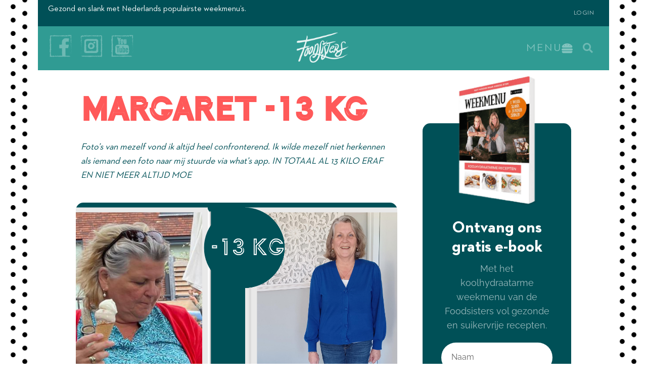

--- FILE ---
content_type: text/html; charset=UTF-8
request_url: https://foodsisters.nl/review/margaret-13-kg/
body_size: 318029
content:
<!doctype html>
<html lang="nl-NL">
<head>
	<meta charset="UTF-8">
	<meta name="viewport" content="width=device-width, initial-scale=1">
	<link rel="profile" href="https://gmpg.org/xfn/11">
	<meta name='robots' content='index, follow, max-image-preview:large, max-snippet:-1, max-video-preview:-1' />
	<style>img:is([sizes="auto" i], [sizes^="auto," i]) { contain-intrinsic-size: 3000px 1500px }</style>
	
	<!-- This site is optimized with the Yoast SEO plugin v26.4 - https://yoast.com/wordpress/plugins/seo/ -->
	<title>Margaret -13 kg - Foodsisters</title>
	<meta name="description" content="Foto’s van mezelf vond ik altijd heel confronterend. Ik wilde mezelf niet herkennen als iemand een foto naar mij stuurde via whatsapp. In totaal ben ik 13 kilo kwijt en ben ik niet meer moe!" />
	<link rel="canonical" href="https://foodsisters.nl/review/margaret-13-kg/" />
	<meta property="og:locale" content="nl_NL" />
	<meta property="og:type" content="article" />
	<meta property="og:title" content="Margaret -13 kg - Foodsisters" />
	<meta property="og:description" content="Foto’s van mezelf vond ik altijd heel confronterend. Ik wilde mezelf niet herkennen als iemand een foto naar mij stuurde via whatsapp. In totaal ben ik 13 kilo kwijt en ben ik niet meer moe!" />
	<meta property="og:url" content="https://foodsisters.nl/review/margaret-13-kg/" />
	<meta property="og:site_name" content="Foodsisters" />
	<meta property="article:published_time" content="2022-12-14T14:08:18+00:00" />
	<meta property="article:modified_time" content="2022-12-22T11:44:38+00:00" />
	<meta property="og:image" content="https://foodsisters.nl/wp-content/uploads/2022/12/voor-website-succesverhaal-Margaret-feenstra.png" />
	<meta property="og:image:width" content="1600" />
	<meta property="og:image:height" content="960" />
	<meta property="og:image:type" content="image/png" />
	<meta name="author" content="Foodsisters" />
	<meta name="twitter:card" content="summary_large_image" />
	<meta name="twitter:label1" content="Geschreven door" />
	<meta name="twitter:data1" content="Foodsisters" />
	<meta name="twitter:label2" content="Geschatte leestijd" />
	<meta name="twitter:data2" content="2 minuten" />
	<script type="application/ld+json" class="yoast-schema-graph">{"@context":"https://schema.org","@graph":[{"@type":"Article","@id":"https://foodsisters.nl/review/margaret-13-kg/#article","isPartOf":{"@id":"https://foodsisters.nl/review/margaret-13-kg/"},"author":{"name":"Foodsisters","@id":"https://foodsisters.nl/#/schema/person/b9e3b8f3a3d42ad27cc35c6fdeb967c0"},"headline":"Margaret -13 kg","datePublished":"2022-12-14T14:08:18+00:00","dateModified":"2022-12-22T11:44:38+00:00","mainEntityOfPage":{"@id":"https://foodsisters.nl/review/margaret-13-kg/"},"wordCount":302,"commentCount":0,"publisher":{"@id":"https://foodsisters.nl/#organization"},"image":{"@id":"https://foodsisters.nl/review/margaret-13-kg/#primaryimage"},"thumbnailUrl":"https://foodsisters.nl/wp-content/uploads/2022/12/voor-website-succesverhaal-Margaret-feenstra.png","articleSection":["Blog","Review"],"inLanguage":"nl-NL","potentialAction":[{"@type":"CommentAction","name":"Comment","target":["https://foodsisters.nl/review/margaret-13-kg/#respond"]}]},{"@type":"WebPage","@id":"https://foodsisters.nl/review/margaret-13-kg/","url":"https://foodsisters.nl/review/margaret-13-kg/","name":"Margaret -13 kg - Foodsisters","isPartOf":{"@id":"https://foodsisters.nl/#website"},"primaryImageOfPage":{"@id":"https://foodsisters.nl/review/margaret-13-kg/#primaryimage"},"image":{"@id":"https://foodsisters.nl/review/margaret-13-kg/#primaryimage"},"thumbnailUrl":"https://foodsisters.nl/wp-content/uploads/2022/12/voor-website-succesverhaal-Margaret-feenstra.png","datePublished":"2022-12-14T14:08:18+00:00","dateModified":"2022-12-22T11:44:38+00:00","description":"Foto’s van mezelf vond ik altijd heel confronterend. Ik wilde mezelf niet herkennen als iemand een foto naar mij stuurde via whatsapp. In totaal ben ik 13 kilo kwijt en ben ik niet meer moe!","breadcrumb":{"@id":"https://foodsisters.nl/review/margaret-13-kg/#breadcrumb"},"inLanguage":"nl-NL","potentialAction":[{"@type":"ReadAction","target":["https://foodsisters.nl/review/margaret-13-kg/"]}]},{"@type":"ImageObject","inLanguage":"nl-NL","@id":"https://foodsisters.nl/review/margaret-13-kg/#primaryimage","url":"https://foodsisters.nl/wp-content/uploads/2022/12/voor-website-succesverhaal-Margaret-feenstra.png","contentUrl":"https://foodsisters.nl/wp-content/uploads/2022/12/voor-website-succesverhaal-Margaret-feenstra.png","width":1600,"height":960},{"@type":"BreadcrumbList","@id":"https://foodsisters.nl/review/margaret-13-kg/#breadcrumb","itemListElement":[{"@type":"ListItem","position":1,"name":"Home","item":"https://foodsisters.nl/"},{"@type":"ListItem","position":2,"name":"Margaret -13 kg"}]},{"@type":"WebSite","@id":"https://foodsisters.nl/#website","url":"https://foodsisters.nl/","name":"Foodsisters","description":"Snelle &amp; slanke recepten","publisher":{"@id":"https://foodsisters.nl/#organization"},"potentialAction":[{"@type":"SearchAction","target":{"@type":"EntryPoint","urlTemplate":"https://foodsisters.nl/?s={search_term_string}"},"query-input":{"@type":"PropertyValueSpecification","valueRequired":true,"valueName":"search_term_string"}}],"inLanguage":"nl-NL"},{"@type":"Organization","@id":"https://foodsisters.nl/#organization","name":"Foodsisters","url":"https://foodsisters.nl/","logo":{"@type":"ImageObject","inLanguage":"nl-NL","@id":"https://foodsisters.nl/#/schema/logo/image/","url":"https://foodsisters.nl/wp-content/uploads/2020/01/FoodSisters-logo.png","contentUrl":"https://foodsisters.nl/wp-content/uploads/2020/01/FoodSisters-logo.png","width":2799,"height":1872,"caption":"Foodsisters"},"image":{"@id":"https://foodsisters.nl/#/schema/logo/image/"}},{"@type":"Person","@id":"https://foodsisters.nl/#/schema/person/b9e3b8f3a3d42ad27cc35c6fdeb967c0","name":"Foodsisters","image":{"@type":"ImageObject","inLanguage":"nl-NL","@id":"https://foodsisters.nl/#/schema/person/image/","url":"https://secure.gravatar.com/avatar/2a455555f99d3cb0824867608443258a90e450c52d00a8f4700cc5a3056b449a?s=96&d=mm&r=g","contentUrl":"https://secure.gravatar.com/avatar/2a455555f99d3cb0824867608443258a90e450c52d00a8f4700cc5a3056b449a?s=96&d=mm&r=g","caption":"Foodsisters"},"url":"https://foodsisters.nl/author/hippro/"}]}</script>
	<!-- / Yoast SEO plugin. -->


<link rel='dns-prefetch' href='//static.addtoany.com' />
<link rel="alternate" type="application/rss+xml" title="Foodsisters &raquo; feed" href="https://foodsisters.nl/feed/" />
<link rel="alternate" type="application/rss+xml" title="Foodsisters &raquo; reacties feed" href="https://foodsisters.nl/comments/feed/" />
<link rel="alternate" type="application/rss+xml" title="Foodsisters &raquo; Margaret -13 kg reacties feed" href="https://foodsisters.nl/review/margaret-13-kg/feed/" />
<script>
window._wpemojiSettings = {"baseUrl":"https:\/\/s.w.org\/images\/core\/emoji\/16.0.1\/72x72\/","ext":".png","svgUrl":"https:\/\/s.w.org\/images\/core\/emoji\/16.0.1\/svg\/","svgExt":".svg","source":{"concatemoji":"https:\/\/foodsisters.nl\/wp-includes\/js\/wp-emoji-release.min.js?ver=6.8.3"}};
/*! This file is auto-generated */
!function(s,n){var o,i,e;function c(e){try{var t={supportTests:e,timestamp:(new Date).valueOf()};sessionStorage.setItem(o,JSON.stringify(t))}catch(e){}}function p(e,t,n){e.clearRect(0,0,e.canvas.width,e.canvas.height),e.fillText(t,0,0);var t=new Uint32Array(e.getImageData(0,0,e.canvas.width,e.canvas.height).data),a=(e.clearRect(0,0,e.canvas.width,e.canvas.height),e.fillText(n,0,0),new Uint32Array(e.getImageData(0,0,e.canvas.width,e.canvas.height).data));return t.every(function(e,t){return e===a[t]})}function u(e,t){e.clearRect(0,0,e.canvas.width,e.canvas.height),e.fillText(t,0,0);for(var n=e.getImageData(16,16,1,1),a=0;a<n.data.length;a++)if(0!==n.data[a])return!1;return!0}function f(e,t,n,a){switch(t){case"flag":return n(e,"\ud83c\udff3\ufe0f\u200d\u26a7\ufe0f","\ud83c\udff3\ufe0f\u200b\u26a7\ufe0f")?!1:!n(e,"\ud83c\udde8\ud83c\uddf6","\ud83c\udde8\u200b\ud83c\uddf6")&&!n(e,"\ud83c\udff4\udb40\udc67\udb40\udc62\udb40\udc65\udb40\udc6e\udb40\udc67\udb40\udc7f","\ud83c\udff4\u200b\udb40\udc67\u200b\udb40\udc62\u200b\udb40\udc65\u200b\udb40\udc6e\u200b\udb40\udc67\u200b\udb40\udc7f");case"emoji":return!a(e,"\ud83e\udedf")}return!1}function g(e,t,n,a){var r="undefined"!=typeof WorkerGlobalScope&&self instanceof WorkerGlobalScope?new OffscreenCanvas(300,150):s.createElement("canvas"),o=r.getContext("2d",{willReadFrequently:!0}),i=(o.textBaseline="top",o.font="600 32px Arial",{});return e.forEach(function(e){i[e]=t(o,e,n,a)}),i}function t(e){var t=s.createElement("script");t.src=e,t.defer=!0,s.head.appendChild(t)}"undefined"!=typeof Promise&&(o="wpEmojiSettingsSupports",i=["flag","emoji"],n.supports={everything:!0,everythingExceptFlag:!0},e=new Promise(function(e){s.addEventListener("DOMContentLoaded",e,{once:!0})}),new Promise(function(t){var n=function(){try{var e=JSON.parse(sessionStorage.getItem(o));if("object"==typeof e&&"number"==typeof e.timestamp&&(new Date).valueOf()<e.timestamp+604800&&"object"==typeof e.supportTests)return e.supportTests}catch(e){}return null}();if(!n){if("undefined"!=typeof Worker&&"undefined"!=typeof OffscreenCanvas&&"undefined"!=typeof URL&&URL.createObjectURL&&"undefined"!=typeof Blob)try{var e="postMessage("+g.toString()+"("+[JSON.stringify(i),f.toString(),p.toString(),u.toString()].join(",")+"));",a=new Blob([e],{type:"text/javascript"}),r=new Worker(URL.createObjectURL(a),{name:"wpTestEmojiSupports"});return void(r.onmessage=function(e){c(n=e.data),r.terminate(),t(n)})}catch(e){}c(n=g(i,f,p,u))}t(n)}).then(function(e){for(var t in e)n.supports[t]=e[t],n.supports.everything=n.supports.everything&&n.supports[t],"flag"!==t&&(n.supports.everythingExceptFlag=n.supports.everythingExceptFlag&&n.supports[t]);n.supports.everythingExceptFlag=n.supports.everythingExceptFlag&&!n.supports.flag,n.DOMReady=!1,n.readyCallback=function(){n.DOMReady=!0}}).then(function(){return e}).then(function(){var e;n.supports.everything||(n.readyCallback(),(e=n.source||{}).concatemoji?t(e.concatemoji):e.wpemoji&&e.twemoji&&(t(e.twemoji),t(e.wpemoji)))}))}((window,document),window._wpemojiSettings);
</script>
<style id='wp-emoji-styles-inline-css'>

	img.wp-smiley, img.emoji {
		display: inline !important;
		border: none !important;
		box-shadow: none !important;
		height: 1em !important;
		width: 1em !important;
		margin: 0 0.07em !important;
		vertical-align: -0.1em !important;
		background: none !important;
		padding: 0 !important;
	}
</style>
<link rel='stylesheet' id='wp-block-library-css' href='https://foodsisters.nl/wp-includes/css/dist/block-library/style.min.css?ver=6.8.3' media='all' />
<link rel='stylesheet' id='jet-engine-frontend-css' href='https://foodsisters.nl/wp-content/plugins/jet-engine/assets/css/frontend.css?ver=3.7.5' media='all' />
<style id='global-styles-inline-css'>
:root{--wp--preset--aspect-ratio--square: 1;--wp--preset--aspect-ratio--4-3: 4/3;--wp--preset--aspect-ratio--3-4: 3/4;--wp--preset--aspect-ratio--3-2: 3/2;--wp--preset--aspect-ratio--2-3: 2/3;--wp--preset--aspect-ratio--16-9: 16/9;--wp--preset--aspect-ratio--9-16: 9/16;--wp--preset--color--black: #000000;--wp--preset--color--cyan-bluish-gray: #abb8c3;--wp--preset--color--white: #ffffff;--wp--preset--color--pale-pink: #f78da7;--wp--preset--color--vivid-red: #cf2e2e;--wp--preset--color--luminous-vivid-orange: #ff6900;--wp--preset--color--luminous-vivid-amber: #fcb900;--wp--preset--color--light-green-cyan: #7bdcb5;--wp--preset--color--vivid-green-cyan: #00d084;--wp--preset--color--pale-cyan-blue: #8ed1fc;--wp--preset--color--vivid-cyan-blue: #0693e3;--wp--preset--color--vivid-purple: #9b51e0;--wp--preset--gradient--vivid-cyan-blue-to-vivid-purple: linear-gradient(135deg,rgba(6,147,227,1) 0%,rgb(155,81,224) 100%);--wp--preset--gradient--light-green-cyan-to-vivid-green-cyan: linear-gradient(135deg,rgb(122,220,180) 0%,rgb(0,208,130) 100%);--wp--preset--gradient--luminous-vivid-amber-to-luminous-vivid-orange: linear-gradient(135deg,rgba(252,185,0,1) 0%,rgba(255,105,0,1) 100%);--wp--preset--gradient--luminous-vivid-orange-to-vivid-red: linear-gradient(135deg,rgba(255,105,0,1) 0%,rgb(207,46,46) 100%);--wp--preset--gradient--very-light-gray-to-cyan-bluish-gray: linear-gradient(135deg,rgb(238,238,238) 0%,rgb(169,184,195) 100%);--wp--preset--gradient--cool-to-warm-spectrum: linear-gradient(135deg,rgb(74,234,220) 0%,rgb(151,120,209) 20%,rgb(207,42,186) 40%,rgb(238,44,130) 60%,rgb(251,105,98) 80%,rgb(254,248,76) 100%);--wp--preset--gradient--blush-light-purple: linear-gradient(135deg,rgb(255,206,236) 0%,rgb(152,150,240) 100%);--wp--preset--gradient--blush-bordeaux: linear-gradient(135deg,rgb(254,205,165) 0%,rgb(254,45,45) 50%,rgb(107,0,62) 100%);--wp--preset--gradient--luminous-dusk: linear-gradient(135deg,rgb(255,203,112) 0%,rgb(199,81,192) 50%,rgb(65,88,208) 100%);--wp--preset--gradient--pale-ocean: linear-gradient(135deg,rgb(255,245,203) 0%,rgb(182,227,212) 50%,rgb(51,167,181) 100%);--wp--preset--gradient--electric-grass: linear-gradient(135deg,rgb(202,248,128) 0%,rgb(113,206,126) 100%);--wp--preset--gradient--midnight: linear-gradient(135deg,rgb(2,3,129) 0%,rgb(40,116,252) 100%);--wp--preset--font-size--small: 13px;--wp--preset--font-size--medium: 20px;--wp--preset--font-size--large: 36px;--wp--preset--font-size--x-large: 42px;--wp--preset--spacing--20: 0.44rem;--wp--preset--spacing--30: 0.67rem;--wp--preset--spacing--40: 1rem;--wp--preset--spacing--50: 1.5rem;--wp--preset--spacing--60: 2.25rem;--wp--preset--spacing--70: 3.38rem;--wp--preset--spacing--80: 5.06rem;--wp--preset--shadow--natural: 6px 6px 9px rgba(0, 0, 0, 0.2);--wp--preset--shadow--deep: 12px 12px 50px rgba(0, 0, 0, 0.4);--wp--preset--shadow--sharp: 6px 6px 0px rgba(0, 0, 0, 0.2);--wp--preset--shadow--outlined: 6px 6px 0px -3px rgba(255, 255, 255, 1), 6px 6px rgba(0, 0, 0, 1);--wp--preset--shadow--crisp: 6px 6px 0px rgba(0, 0, 0, 1);}:root { --wp--style--global--content-size: 800px;--wp--style--global--wide-size: 1200px; }:where(body) { margin: 0; }.wp-site-blocks > .alignleft { float: left; margin-right: 2em; }.wp-site-blocks > .alignright { float: right; margin-left: 2em; }.wp-site-blocks > .aligncenter { justify-content: center; margin-left: auto; margin-right: auto; }:where(.wp-site-blocks) > * { margin-block-start: 24px; margin-block-end: 0; }:where(.wp-site-blocks) > :first-child { margin-block-start: 0; }:where(.wp-site-blocks) > :last-child { margin-block-end: 0; }:root { --wp--style--block-gap: 24px; }:root :where(.is-layout-flow) > :first-child{margin-block-start: 0;}:root :where(.is-layout-flow) > :last-child{margin-block-end: 0;}:root :where(.is-layout-flow) > *{margin-block-start: 24px;margin-block-end: 0;}:root :where(.is-layout-constrained) > :first-child{margin-block-start: 0;}:root :where(.is-layout-constrained) > :last-child{margin-block-end: 0;}:root :where(.is-layout-constrained) > *{margin-block-start: 24px;margin-block-end: 0;}:root :where(.is-layout-flex){gap: 24px;}:root :where(.is-layout-grid){gap: 24px;}.is-layout-flow > .alignleft{float: left;margin-inline-start: 0;margin-inline-end: 2em;}.is-layout-flow > .alignright{float: right;margin-inline-start: 2em;margin-inline-end: 0;}.is-layout-flow > .aligncenter{margin-left: auto !important;margin-right: auto !important;}.is-layout-constrained > .alignleft{float: left;margin-inline-start: 0;margin-inline-end: 2em;}.is-layout-constrained > .alignright{float: right;margin-inline-start: 2em;margin-inline-end: 0;}.is-layout-constrained > .aligncenter{margin-left: auto !important;margin-right: auto !important;}.is-layout-constrained > :where(:not(.alignleft):not(.alignright):not(.alignfull)){max-width: var(--wp--style--global--content-size);margin-left: auto !important;margin-right: auto !important;}.is-layout-constrained > .alignwide{max-width: var(--wp--style--global--wide-size);}body .is-layout-flex{display: flex;}.is-layout-flex{flex-wrap: wrap;align-items: center;}.is-layout-flex > :is(*, div){margin: 0;}body .is-layout-grid{display: grid;}.is-layout-grid > :is(*, div){margin: 0;}body{padding-top: 0px;padding-right: 0px;padding-bottom: 0px;padding-left: 0px;}a:where(:not(.wp-element-button)){text-decoration: underline;}:root :where(.wp-element-button, .wp-block-button__link){background-color: #32373c;border-width: 0;color: #fff;font-family: inherit;font-size: inherit;line-height: inherit;padding: calc(0.667em + 2px) calc(1.333em + 2px);text-decoration: none;}.has-black-color{color: var(--wp--preset--color--black) !important;}.has-cyan-bluish-gray-color{color: var(--wp--preset--color--cyan-bluish-gray) !important;}.has-white-color{color: var(--wp--preset--color--white) !important;}.has-pale-pink-color{color: var(--wp--preset--color--pale-pink) !important;}.has-vivid-red-color{color: var(--wp--preset--color--vivid-red) !important;}.has-luminous-vivid-orange-color{color: var(--wp--preset--color--luminous-vivid-orange) !important;}.has-luminous-vivid-amber-color{color: var(--wp--preset--color--luminous-vivid-amber) !important;}.has-light-green-cyan-color{color: var(--wp--preset--color--light-green-cyan) !important;}.has-vivid-green-cyan-color{color: var(--wp--preset--color--vivid-green-cyan) !important;}.has-pale-cyan-blue-color{color: var(--wp--preset--color--pale-cyan-blue) !important;}.has-vivid-cyan-blue-color{color: var(--wp--preset--color--vivid-cyan-blue) !important;}.has-vivid-purple-color{color: var(--wp--preset--color--vivid-purple) !important;}.has-black-background-color{background-color: var(--wp--preset--color--black) !important;}.has-cyan-bluish-gray-background-color{background-color: var(--wp--preset--color--cyan-bluish-gray) !important;}.has-white-background-color{background-color: var(--wp--preset--color--white) !important;}.has-pale-pink-background-color{background-color: var(--wp--preset--color--pale-pink) !important;}.has-vivid-red-background-color{background-color: var(--wp--preset--color--vivid-red) !important;}.has-luminous-vivid-orange-background-color{background-color: var(--wp--preset--color--luminous-vivid-orange) !important;}.has-luminous-vivid-amber-background-color{background-color: var(--wp--preset--color--luminous-vivid-amber) !important;}.has-light-green-cyan-background-color{background-color: var(--wp--preset--color--light-green-cyan) !important;}.has-vivid-green-cyan-background-color{background-color: var(--wp--preset--color--vivid-green-cyan) !important;}.has-pale-cyan-blue-background-color{background-color: var(--wp--preset--color--pale-cyan-blue) !important;}.has-vivid-cyan-blue-background-color{background-color: var(--wp--preset--color--vivid-cyan-blue) !important;}.has-vivid-purple-background-color{background-color: var(--wp--preset--color--vivid-purple) !important;}.has-black-border-color{border-color: var(--wp--preset--color--black) !important;}.has-cyan-bluish-gray-border-color{border-color: var(--wp--preset--color--cyan-bluish-gray) !important;}.has-white-border-color{border-color: var(--wp--preset--color--white) !important;}.has-pale-pink-border-color{border-color: var(--wp--preset--color--pale-pink) !important;}.has-vivid-red-border-color{border-color: var(--wp--preset--color--vivid-red) !important;}.has-luminous-vivid-orange-border-color{border-color: var(--wp--preset--color--luminous-vivid-orange) !important;}.has-luminous-vivid-amber-border-color{border-color: var(--wp--preset--color--luminous-vivid-amber) !important;}.has-light-green-cyan-border-color{border-color: var(--wp--preset--color--light-green-cyan) !important;}.has-vivid-green-cyan-border-color{border-color: var(--wp--preset--color--vivid-green-cyan) !important;}.has-pale-cyan-blue-border-color{border-color: var(--wp--preset--color--pale-cyan-blue) !important;}.has-vivid-cyan-blue-border-color{border-color: var(--wp--preset--color--vivid-cyan-blue) !important;}.has-vivid-purple-border-color{border-color: var(--wp--preset--color--vivid-purple) !important;}.has-vivid-cyan-blue-to-vivid-purple-gradient-background{background: var(--wp--preset--gradient--vivid-cyan-blue-to-vivid-purple) !important;}.has-light-green-cyan-to-vivid-green-cyan-gradient-background{background: var(--wp--preset--gradient--light-green-cyan-to-vivid-green-cyan) !important;}.has-luminous-vivid-amber-to-luminous-vivid-orange-gradient-background{background: var(--wp--preset--gradient--luminous-vivid-amber-to-luminous-vivid-orange) !important;}.has-luminous-vivid-orange-to-vivid-red-gradient-background{background: var(--wp--preset--gradient--luminous-vivid-orange-to-vivid-red) !important;}.has-very-light-gray-to-cyan-bluish-gray-gradient-background{background: var(--wp--preset--gradient--very-light-gray-to-cyan-bluish-gray) !important;}.has-cool-to-warm-spectrum-gradient-background{background: var(--wp--preset--gradient--cool-to-warm-spectrum) !important;}.has-blush-light-purple-gradient-background{background: var(--wp--preset--gradient--blush-light-purple) !important;}.has-blush-bordeaux-gradient-background{background: var(--wp--preset--gradient--blush-bordeaux) !important;}.has-luminous-dusk-gradient-background{background: var(--wp--preset--gradient--luminous-dusk) !important;}.has-pale-ocean-gradient-background{background: var(--wp--preset--gradient--pale-ocean) !important;}.has-electric-grass-gradient-background{background: var(--wp--preset--gradient--electric-grass) !important;}.has-midnight-gradient-background{background: var(--wp--preset--gradient--midnight) !important;}.has-small-font-size{font-size: var(--wp--preset--font-size--small) !important;}.has-medium-font-size{font-size: var(--wp--preset--font-size--medium) !important;}.has-large-font-size{font-size: var(--wp--preset--font-size--large) !important;}.has-x-large-font-size{font-size: var(--wp--preset--font-size--x-large) !important;}
:root :where(.wp-block-pullquote){font-size: 1.5em;line-height: 1.6;}
</style>
<link rel='stylesheet' id='hello-elementor-css' href='https://foodsisters.nl/wp-content/themes/hello-elementor/assets/css/reset.css?ver=3.4.5' media='all' />
<link rel='stylesheet' id='hello-elementor-theme-style-css' href='https://foodsisters.nl/wp-content/themes/hello-elementor/assets/css/theme.css?ver=3.4.5' media='all' />
<link rel='stylesheet' id='hello-elementor-header-footer-css' href='https://foodsisters.nl/wp-content/themes/hello-elementor/assets/css/header-footer.css?ver=3.4.5' media='all' />
<link rel='stylesheet' id='photoswipe-css' href='https://foodsisters.nl/wp-content/plugins/jet-reviews/assets/lib/photoswipe/css/photoswipe.min.css?ver=3.0.0.1' media='all' />
<link rel='stylesheet' id='jet-reviews-frontend-css' href='https://foodsisters.nl/wp-content/plugins/jet-reviews/assets/css/jet-reviews.css?ver=3.0.0.1' media='all' />
<link rel='stylesheet' id='elementor-frontend-css' href='https://foodsisters.nl/wp-content/plugins/elementor/assets/css/frontend.min.css?ver=3.33.1' media='all' />
<style id='elementor-frontend-inline-css'>
.elementor-841 .elementor-element.elementor-element-ff24beb > .elementor-widget-container{background-image:url("https://foodsisters.nl/wp-content/uploads/2022/12/voor-website-succesverhaal-Margaret-feenstra.png");}
</style>
<link rel='stylesheet' id='widget-heading-css' href='https://foodsisters.nl/wp-content/plugins/elementor/assets/css/widget-heading.min.css?ver=3.33.1' media='all' />
<link rel='stylesheet' id='widget-social-icons-css' href='https://foodsisters.nl/wp-content/plugins/elementor/assets/css/widget-social-icons.min.css?ver=3.33.1' media='all' />
<link rel='stylesheet' id='e-apple-webkit-css' href='https://foodsisters.nl/wp-content/plugins/elementor/assets/css/conditionals/apple-webkit.min.css?ver=3.33.1' media='all' />
<link rel='stylesheet' id='widget-image-css' href='https://foodsisters.nl/wp-content/plugins/elementor/assets/css/widget-image.min.css?ver=3.33.1' media='all' />
<link rel='stylesheet' id='e-animation-fadeIn-css' href='https://foodsisters.nl/wp-content/plugins/elementor/assets/lib/animations/styles/fadeIn.min.css?ver=3.33.1' media='all' />
<link rel='stylesheet' id='widget-icon-box-css' href='https://foodsisters.nl/wp-content/plugins/elementor/assets/css/widget-icon-box.min.css?ver=3.33.1' media='all' />
<link rel='stylesheet' id='widget-search-form-css' href='https://foodsisters.nl/wp-content/plugins/elementor-pro/assets/css/widget-search-form.min.css?ver=3.33.1' media='all' />
<link rel='stylesheet' id='elementor-icons-shared-0-css' href='https://foodsisters.nl/wp-content/plugins/elementor/assets/lib/font-awesome/css/fontawesome.min.css?ver=5.15.3' media='all' />
<link rel='stylesheet' id='elementor-icons-fa-solid-css' href='https://foodsisters.nl/wp-content/plugins/elementor/assets/lib/font-awesome/css/solid.min.css?ver=5.15.3' media='all' />
<link rel='stylesheet' id='e-sticky-css' href='https://foodsisters.nl/wp-content/plugins/elementor-pro/assets/css/modules/sticky.min.css?ver=3.33.1' media='all' />
<link rel='stylesheet' id='widget-form-css' href='https://foodsisters.nl/wp-content/plugins/elementor-pro/assets/css/widget-form.min.css?ver=3.33.1' media='all' />
<link rel='stylesheet' id='widget-icon-list-css' href='https://foodsisters.nl/wp-content/plugins/elementor/assets/css/widget-icon-list.min.css?ver=3.33.1' media='all' />
<link rel='stylesheet' id='widget-nav-menu-css' href='https://foodsisters.nl/wp-content/plugins/elementor-pro/assets/css/widget-nav-menu.min.css?ver=3.33.1' media='all' />
<link rel='stylesheet' id='widget-divider-css' href='https://foodsisters.nl/wp-content/plugins/elementor/assets/css/widget-divider.min.css?ver=3.33.1' media='all' />
<link rel='stylesheet' id='widget-post-info-css' href='https://foodsisters.nl/wp-content/plugins/elementor-pro/assets/css/widget-post-info.min.css?ver=3.33.1' media='all' />
<link rel='stylesheet' id='elementor-icons-fa-regular-css' href='https://foodsisters.nl/wp-content/plugins/elementor/assets/lib/font-awesome/css/regular.min.css?ver=5.15.3' media='all' />
<link rel='stylesheet' id='widget-video-css' href='https://foodsisters.nl/wp-content/plugins/elementor/assets/css/widget-video.min.css?ver=3.33.1' media='all' />
<link rel='stylesheet' id='swiper-css' href='https://foodsisters.nl/wp-content/plugins/elementor/assets/lib/swiper/v8/css/swiper.min.css?ver=8.4.5' media='all' />
<link rel='stylesheet' id='e-swiper-css' href='https://foodsisters.nl/wp-content/plugins/elementor/assets/css/conditionals/e-swiper.min.css?ver=3.33.1' media='all' />
<link rel='stylesheet' id='e-animation-fadeInLeft-css' href='https://foodsisters.nl/wp-content/plugins/elementor/assets/lib/animations/styles/fadeInLeft.min.css?ver=3.33.1' media='all' />
<link rel='stylesheet' id='e-popup-css' href='https://foodsisters.nl/wp-content/plugins/elementor-pro/assets/css/conditionals/popup.min.css?ver=3.33.1' media='all' />
<link rel='stylesheet' id='widget-login-css' href='https://foodsisters.nl/wp-content/plugins/elementor-pro/assets/css/widget-login.min.css?ver=3.33.1' media='all' />
<link rel='stylesheet' id='elementor-icons-css' href='https://foodsisters.nl/wp-content/plugins/elementor/assets/lib/eicons/css/elementor-icons.min.css?ver=5.44.0' media='all' />
<link rel='stylesheet' id='elementor-post-710-css' href='https://foodsisters.nl/wp-content/uploads/elementor/css/post-710.css?ver=1763683237' media='all' />
<link rel='stylesheet' id='powerpack-frontend-css' href='https://foodsisters.nl/wp-content/plugins/powerpack-elements/assets/css/min/frontend.min.css?ver=2.10.24' media='all' />
<link rel='stylesheet' id='font-awesome-5-all-css' href='https://foodsisters.nl/wp-content/plugins/elementor/assets/lib/font-awesome/css/all.min.css?ver=3.33.1' media='all' />
<link rel='stylesheet' id='font-awesome-4-shim-css' href='https://foodsisters.nl/wp-content/plugins/elementor/assets/lib/font-awesome/css/v4-shims.min.css?ver=3.33.1' media='all' />
<link rel='stylesheet' id='elementor-post-103564-css' href='https://foodsisters.nl/wp-content/uploads/elementor/css/post-103564.css?ver=1763683248' media='all' />
<link rel='stylesheet' id='elementor-post-183732-css' href='https://foodsisters.nl/wp-content/uploads/elementor/css/post-183732.css?ver=1763683237' media='all' />
<link rel='stylesheet' id='elementor-post-214-css' href='https://foodsisters.nl/wp-content/uploads/elementor/css/post-214.css?ver=1763683233' media='all' />
<link rel='stylesheet' id='elementor-post-841-css' href='https://foodsisters.nl/wp-content/uploads/elementor/css/post-841.css?ver=1763683249' media='all' />
<link rel='stylesheet' id='elementor-post-4087-css' href='https://foodsisters.nl/wp-content/uploads/elementor/css/post-4087.css?ver=1763683234' media='all' />
<link rel='stylesheet' id='elementor-post-2232-css' href='https://foodsisters.nl/wp-content/uploads/elementor/css/post-2232.css?ver=1763683234' media='all' />
<link rel='stylesheet' id='elementor-post-1972-css' href='https://foodsisters.nl/wp-content/uploads/elementor/css/post-1972.css?ver=1763683234' media='all' />
<link rel='stylesheet' id='tablepress-default-css' href='https://foodsisters.nl/wp-content/tablepress-combined.min.css?ver=100' media='all' />
<link rel='stylesheet' id='addtoany-css' href='https://foodsisters.nl/wp-content/plugins/add-to-any/addtoany.min.css?ver=1.16' media='all' />
<style id='addtoany-inline-css'>
.addtoany_content{
	padding-top: 70px !important;
}
.a2a_svg{
	border-radius: 500px !important;
	padding: 5px !important;
}
</style>
<link rel='stylesheet' id='elementor-gf-local-raleway-css' href='https://foodsisters.nl/wp-content/uploads/elementor/google-fonts/css/raleway.css?ver=1742223642' media='all' />
<link rel='stylesheet' id='elementor-icons-fa-brands-css' href='https://foodsisters.nl/wp-content/plugins/elementor/assets/lib/font-awesome/css/brands.min.css?ver=5.15.3' media='all' />
<script id="addtoany-core-js-before">
window.a2a_config=window.a2a_config||{};a2a_config.callbacks=[];a2a_config.overlays=[];a2a_config.templates={};a2a_localize = {
	Share: "Delen",
	Save: "Opslaan",
	Subscribe: "Inschrijven",
	Email: "E-mail",
	Bookmark: "Bookmark",
	ShowAll: "Alles weergeven",
	ShowLess: "Niet alles weergeven",
	FindServices: "Vind dienst(en)",
	FindAnyServiceToAddTo: "Vind direct een dienst om aan toe te voegen",
	PoweredBy: "Mede mogelijk gemaakt door",
	ShareViaEmail: "Delen per e-mail",
	SubscribeViaEmail: "Abonneren via e-mail",
	BookmarkInYourBrowser: "Bookmark in je browser",
	BookmarkInstructions: "Druk op Ctrl+D of \u2318+D om deze pagina te bookmarken",
	AddToYourFavorites: "Voeg aan je favorieten toe",
	SendFromWebOrProgram: "Stuur vanuit elk e-mailadres of e-mail programma",
	EmailProgram: "E-mail programma",
	More: "Meer&#8230;",
	ThanksForSharing: "Bedankt voor het delen!",
	ThanksForFollowing: "Dank voor het volgen!"
};
</script>
<script defer src="https://static.addtoany.com/menu/page.js" id="addtoany-core-js"></script>
<script id="jquery-core-js-extra">
var pp = {"ajax_url":"https:\/\/foodsisters.nl\/wp-admin\/admin-ajax.php"};
</script>
<script src="https://foodsisters.nl/wp-includes/js/jquery/jquery.min.js?ver=3.7.1" id="jquery-core-js"></script>
<script src="https://foodsisters.nl/wp-includes/js/jquery/jquery-migrate.min.js?ver=3.4.1" id="jquery-migrate-js"></script>
<script defer src="https://foodsisters.nl/wp-content/plugins/add-to-any/addtoany.min.js?ver=1.1" id="addtoany-jquery-js"></script>
<script src="https://foodsisters.nl/wp-content/plugins/elementor/assets/lib/font-awesome/js/v4-shims.min.js?ver=3.33.1" id="font-awesome-4-shim-js"></script>
<link rel="https://api.w.org/" href="https://foodsisters.nl/wp-json/" /><link rel="alternate" title="JSON" type="application/json" href="https://foodsisters.nl/wp-json/wp/v2/posts/184877" /><link rel="EditURI" type="application/rsd+xml" title="RSD" href="https://foodsisters.nl/xmlrpc.php?rsd" />
<meta name="generator" content="WordPress 6.8.3" />
<link rel='shortlink' href='https://foodsisters.nl/?p=184877' />
<link rel="alternate" title="oEmbed (JSON)" type="application/json+oembed" href="https://foodsisters.nl/wp-json/oembed/1.0/embed?url=https%3A%2F%2Ffoodsisters.nl%2Freview%2Fmargaret-13-kg%2F" />
<link rel="alternate" title="oEmbed (XML)" type="text/xml+oembed" href="https://foodsisters.nl/wp-json/oembed/1.0/embed?url=https%3A%2F%2Ffoodsisters.nl%2Freview%2Fmargaret-13-kg%2F&#038;format=xml" />
<script type="text/javascript">//<![CDATA[
  function external_links_in_new_windows_loop() {
    if (!document.links) {
      document.links = document.getElementsByTagName('a');
    }
    var change_link = false;
    var force = '';
    var ignore = '';

    for (var t=0; t<document.links.length; t++) {
      var all_links = document.links[t];
      change_link = false;
      
      if(document.links[t].hasAttribute('onClick') == false) {
        // forced if the address starts with http (or also https), but does not link to the current domain
        if(all_links.href.search(/^http/) != -1 && all_links.href.search('foodsisters.nl') == -1 && all_links.href.search(/^#/) == -1) {
          // console.log('Changed ' + all_links.href);
          change_link = true;
        }
          
        if(force != '' && all_links.href.search(force) != -1) {
          // forced
          // console.log('force ' + all_links.href);
          change_link = true;
        }
        
        if(ignore != '' && all_links.href.search(ignore) != -1) {
          // console.log('ignore ' + all_links.href);
          // ignored
          change_link = false;
        }

        if(change_link == true) {
          // console.log('Changed ' + all_links.href);
          document.links[t].setAttribute('onClick', 'javascript:window.open(\'' + all_links.href.replace(/'/g, '') + '\', \'_blank\', \'noopener\'); return false;');
          document.links[t].removeAttribute('target');
        }
      }
    }
  }
  
  // Load
  function external_links_in_new_windows_load(func)
  {  
    var oldonload = window.onload;
    if (typeof window.onload != 'function'){
      window.onload = func;
    } else {
      window.onload = function(){
        oldonload();
        func();
      }
    }
  }

  external_links_in_new_windows_load(external_links_in_new_windows_loop);
  //]]></script>

<meta name="description" content="Foto’s van mezelf vond ik altijd heel confronterend. Ik wilde mezelf niet herkennen als iemand een foto naar mij stuurde via what’s app. 
IN TOTAAL AL 13 KILO ERAF EN NIET MEER ALTIJD MOE">
<meta name="generator" content="Elementor 3.33.1; features: additional_custom_breakpoints; settings: css_print_method-external, google_font-enabled, font_display-auto">
<style>
	
	#CybotCookiebotDialog{
		font-family: "NeutraFace", Sans-serif !important;
		font-size: 20px !important;
	}
	
	
	#CybotCookiebotDialog a{
		color: grey !important;
		box-shadow: 0 1px 0 0 #ffbe3c !important;
	}
	
	#CybotCookiebotDialog a:hover{
		color: #93C255 !important;
	}
	
	#CybotCookiebotDialogDetailBodyContentCookieTabContent a{
		color: black !important;
		box-shadow: 0 0 0 0 black !important;
	}
	
	#CybotCookiebotDialogBodyButtonDecline{
		background-color: white !important;
		color: rgba(0,0,0,0.3) !important;
		font-size: 12px !important;
		text-transform: uppercase;
		text-decoration: underline;
		border: none !important;
		padding: 0 !important; 
		margin-top: 20px !important;
	}
	
  a#CybotCookiebotDialogPoweredbyCybot {
        display: none;
    }
	
	.CybotCookiebotDialogBodyButton{
		background-color: #93C255 !important;
		border-color: #93C255 !important;
		border-radius: 500px !important;
		font-size: 20px !important;
		border: none !Important;
	}
	
	#CybotCookiebotDialogNav .CybotCookiebotDialogNavItemLink:hover{
		color: #93C255 !important;
	}
	
	#CybotCookiebotDialogNav .CybotCookiebotDialogNavItemLink.active{
		color: #93C255 !important;
		border-bottom: 1px solid #93C255 !important;
	}
	
	
	
	#CybotCookiebotDialogPoweredbyCybot, #CybotCookiebotDialogPoweredbyLink{
		width: 100% !important;
	}
	
	#CybotCookiebotDialogPoweredbyImage{
		margin: 0 auto !important;
	}
	
</style>
<!-- YesWeTrack GTM Script -->
<script>(function(w,d,s,l,i){w[l]=w[l]||[];w[l].push({'gtm.start':new Date().getTime(),event:'gtm.js'});var f=d.getElementsByTagName(s)[0],j=d.createElement(s),dl=l!='dataLayer'?'&l='+l:'';j.async=true;j.src='https://ywt.foodsisters.nl/nzcrysov.js?st='+i+dl+'';f.parentNode.insertBefore(j,f);})(window,document,'script','dataLayer','W39LZ64');</script>
<!-- End YesWeTrack GTM Script -->
			<style>
				.e-con.e-parent:nth-of-type(n+4):not(.e-lazyloaded):not(.e-no-lazyload),
				.e-con.e-parent:nth-of-type(n+4):not(.e-lazyloaded):not(.e-no-lazyload) * {
					background-image: none !important;
				}
				@media screen and (max-height: 1024px) {
					.e-con.e-parent:nth-of-type(n+3):not(.e-lazyloaded):not(.e-no-lazyload),
					.e-con.e-parent:nth-of-type(n+3):not(.e-lazyloaded):not(.e-no-lazyload) * {
						background-image: none !important;
					}
				}
				@media screen and (max-height: 640px) {
					.e-con.e-parent:nth-of-type(n+2):not(.e-lazyloaded):not(.e-no-lazyload),
					.e-con.e-parent:nth-of-type(n+2):not(.e-lazyloaded):not(.e-no-lazyload) * {
						background-image: none !important;
					}
				}
			</style>
			<link rel="icon" href="https://foodsisters.nl/wp-content/uploads/2020/01/cropped-FoodSisters-1-32x32.png" sizes="32x32" />
<link rel="icon" href="https://foodsisters.nl/wp-content/uploads/2020/01/cropped-FoodSisters-1-192x192.png" sizes="192x192" />
<link rel="apple-touch-icon" href="https://foodsisters.nl/wp-content/uploads/2020/01/cropped-FoodSisters-1-180x180.png" />
<meta name="msapplication-TileImage" content="https://foodsisters.nl/wp-content/uploads/2020/01/cropped-FoodSisters-1-270x270.png" />
</head>
<body class="wp-singular post-template-default single single-post postid-184877 single-format-standard wp-embed-responsive wp-theme-hello-elementor wp-child-theme-hello-elementor-child hello-elementor-default elementor-default elementor-kit-710 elementor-page-841">

<!-- YesWeTrack GTM (noscript)-->
<noscript><iframe src="https://ywt.foodsisters.nl/ns.html?id=GTM-W39LZ64" height="0" width="0" style="display:none;visibility:hidden"></iframe></noscript>
<!-- End YesWeTrack GTM Script (noscript)-->

<a class="skip-link screen-reader-text" href="#content">Ga naar de inhoud</a>

		<header data-elementor-type="header" data-elementor-id="103564" class="elementor elementor-103564 elementor-location-header" data-elementor-post-type="elementor_library">
					<section class="elementor-section elementor-top-section elementor-element elementor-element-0d8191b elementor-section-full_width elementor-section-height-default elementor-section-height-default" data-id="0d8191b" data-element_type="section" data-settings="{&quot;background_background&quot;:&quot;classic&quot;}">
						<div class="elementor-container elementor-column-gap-default">
					<div class="elementor-column elementor-col-50 elementor-top-column elementor-element elementor-element-a3da3f5" data-id="a3da3f5" data-element_type="column">
			<div class="elementor-widget-wrap elementor-element-populated">
						<div class="elementor-element elementor-element-c2c0ee7 elementor-widget elementor-widget-jet-listing-grid" data-id="c2c0ee7" data-element_type="widget" data-settings="{&quot;columns&quot;:&quot;1&quot;}" data-widget_type="jet-listing-grid.default">
				<div class="elementor-widget-container">
					<div class="jet-listing-grid jet-listing"><div class="jet-listing-grid__slider" data-slider_options="{&quot;autoplaySpeed&quot;:5000,&quot;autoplay&quot;:true,&quot;pauseOnHover&quot;:true,&quot;infinite&quot;:true,&quot;centerMode&quot;:false,&quot;speed&quot;:500,&quot;arrows&quot;:false,&quot;dots&quot;:false,&quot;slidesToScroll&quot;:1,&quot;prevArrow&quot;:&quot;\u003Cdiv class=\u0027jet-listing-grid__slider-icon prev-arrow \u0027 role=\u0027button\u0027 aria-label=\u0027Previous\u0027\u003E\u003Csvg width=\u0027180\u0027 height=\u0027180\u0027 viewBox=\u00270 0 180 180\u0027 fill=\u0027none\u0027 xmlns=\u0027http:\/\/www.w3.org\/2000\/svg\u0027\u003E\u003Cpath d=\u0027M119 47.3166C119 48.185 118.668 48.9532 118.003 49.6212L78.8385 89L118.003 128.379C118.668 129.047 119 129.815 119 130.683C119 131.552 118.668 132.32 118.003 132.988L113.021 137.998C112.356 138.666 111.592 139 110.729 139C109.865 139 109.101 138.666 108.436 137.998L61.9966 91.3046C61.3322 90.6366 61 89.8684 61 89C61 88.1316 61.3322 87.3634 61.9966 86.6954L108.436 40.002C109.101 39.334 109.865 39 110.729 39C111.592 39 112.356 39.334 113.021 40.002L118.003 45.012C118.668 45.68 119 46.4482 119 47.3166Z\u0027 fill=\u0027black\u0027\/\u003E\u003C\/svg\u003E\u003C\/div\u003E&quot;,&quot;nextArrow&quot;:&quot;\u003Cdiv class=\u0027jet-listing-grid__slider-icon next-arrow \u0027 role=\u0027button\u0027 aria-label=\u0027Next\u0027\u003E\u003Csvg width=\u0027180\u0027 height=\u0027180\u0027 viewBox=\u00270 0 180 180\u0027 fill=\u0027none\u0027 xmlns=\u0027http:\/\/www.w3.org\/2000\/svg\u0027\u003E\u003Cpath d=\u0027M119 47.3166C119 48.185 118.668 48.9532 118.003 49.6212L78.8385 89L118.003 128.379C118.668 129.047 119 129.815 119 130.683C119 131.552 118.668 132.32 118.003 132.988L113.021 137.998C112.356 138.666 111.592 139 110.729 139C109.865 139 109.101 138.666 108.436 137.998L61.9966 91.3046C61.3322 90.6366 61 89.8684 61 89C61 88.1316 61.3322 87.3634 61.9966 86.6954L108.436 40.002C109.101 39.334 109.865 39 110.729 39C111.592 39 112.356 39.334 113.021 40.002L118.003 45.012C118.668 45.68 119 46.4482 119 47.3166Z\u0027 fill=\u0027black\u0027\/\u003E\u003C\/svg\u003E\u003C\/div\u003E&quot;,&quot;rtl&quot;:false,&quot;itemsCount&quot;:9,&quot;fade&quot;:false,&quot;slidesToShow&quot;:{&quot;desktop&quot;:1,&quot;tablet&quot;:1,&quot;mobile&quot;:1}}" dir="ltr"><div class="jet-listing-grid__items grid-col-desk-1 grid-col-tablet-1 grid-col-mobile-1 jet-listing-grid--183732" data-queried-id="184877|WP_Post" data-nav="{&quot;enabled&quot;:false,&quot;type&quot;:null,&quot;more_el&quot;:null,&quot;query&quot;:[],&quot;widget_settings&quot;:{&quot;lisitng_id&quot;:183732,&quot;posts_num&quot;:17,&quot;columns&quot;:1,&quot;columns_tablet&quot;:1,&quot;columns_mobile&quot;:1,&quot;column_min_width&quot;:240,&quot;column_min_width_tablet&quot;:240,&quot;column_min_width_mobile&quot;:240,&quot;inline_columns_css&quot;:false,&quot;is_archive_template&quot;:&quot;&quot;,&quot;post_status&quot;:[&quot;publish&quot;],&quot;use_random_posts_num&quot;:&quot;&quot;,&quot;max_posts_num&quot;:9,&quot;not_found_message&quot;:&quot;No data was found&quot;,&quot;is_masonry&quot;:false,&quot;equal_columns_height&quot;:&quot;&quot;,&quot;use_load_more&quot;:&quot;&quot;,&quot;load_more_id&quot;:&quot;&quot;,&quot;load_more_type&quot;:&quot;click&quot;,&quot;load_more_offset&quot;:{&quot;unit&quot;:&quot;px&quot;,&quot;size&quot;:0,&quot;sizes&quot;:[]},&quot;use_custom_post_types&quot;:&quot;&quot;,&quot;custom_post_types&quot;:[],&quot;hide_widget_if&quot;:&quot;&quot;,&quot;carousel_enabled&quot;:&quot;yes&quot;,&quot;slides_to_scroll&quot;:&quot;1&quot;,&quot;arrows&quot;:&quot;true&quot;,&quot;arrow_icon&quot;:&quot;fa fa-angle-left&quot;,&quot;dots&quot;:&quot;&quot;,&quot;autoplay&quot;:&quot;true&quot;,&quot;pause_on_hover&quot;:&quot;true&quot;,&quot;autoplay_speed&quot;:5000,&quot;infinite&quot;:&quot;true&quot;,&quot;center_mode&quot;:&quot;&quot;,&quot;effect&quot;:&quot;slide&quot;,&quot;speed&quot;:500,&quot;inject_alternative_items&quot;:&quot;&quot;,&quot;injection_items&quot;:[],&quot;scroll_slider_enabled&quot;:&quot;&quot;,&quot;scroll_slider_on&quot;:[&quot;desktop&quot;,&quot;tablet&quot;,&quot;mobile&quot;],&quot;custom_query&quot;:false,&quot;custom_query_id&quot;:&quot;&quot;,&quot;_element_id&quot;:&quot;&quot;,&quot;collapse_first_last_gap&quot;:false,&quot;list_tag_selection&quot;:&quot;&quot;,&quot;list_items_wrapper_tag&quot;:&quot;div&quot;,&quot;list_item_tag&quot;:&quot;div&quot;,&quot;empty_items_wrapper_tag&quot;:&quot;div&quot;}}" data-page="1" data-pages="1" data-listing-source="posts" data-listing-id="183732" data-query-id=""><div class="jet-listing-grid__item jet-listing-dynamic-post-183722" data-post-id="183722"  >		<div data-elementor-type="jet-listing-items" data-elementor-id="183732" class="elementor elementor-183732" data-elementor-post-type="jet-engine">
						<section class="elementor-section elementor-top-section elementor-element elementor-element-0aeb496 elementor-section-full_width elementor-section-content-middle elementor-section-height-default elementor-section-height-default" data-id="0aeb496" data-element_type="section">
						<div class="elementor-container elementor-column-gap-default">
					<div class="elementor-column elementor-col-100 elementor-top-column elementor-element elementor-element-62a5e58" data-id="62a5e58" data-element_type="column">
			<div class="elementor-widget-wrap elementor-element-populated">
						<div class="elementor-element elementor-element-930f1bc elementor-widget elementor-widget-heading" data-id="930f1bc" data-element_type="widget" data-widget_type="heading.default">
				<div class="elementor-widget-container">
					<p class="elementor-heading-title elementor-size-default">Gezond en slank met Nederlands populairste weekmenu&#8217;s.</p>				</div>
				</div>
					</div>
		</div>
					</div>
		</section>
				</div>
		</div><div class="jet-listing-grid__item jet-listing-dynamic-post-183731" data-post-id="183731"  >		<div data-elementor-type="jet-listing-items" data-elementor-id="183732" class="elementor elementor-183732" data-elementor-post-type="jet-engine">
						<section class="elementor-section elementor-top-section elementor-element elementor-element-0aeb496 elementor-section-full_width elementor-section-content-middle elementor-section-height-default elementor-section-height-default" data-id="0aeb496" data-element_type="section">
						<div class="elementor-container elementor-column-gap-default">
					<div class="elementor-column elementor-col-100 elementor-top-column elementor-element elementor-element-62a5e58" data-id="62a5e58" data-element_type="column">
			<div class="elementor-widget-wrap elementor-element-populated">
						<div class="elementor-element elementor-element-930f1bc elementor-widget elementor-widget-heading" data-id="930f1bc" data-element_type="widget" data-widget_type="heading.default">
				<div class="elementor-widget-container">
					<p class="elementor-heading-title elementor-size-default">Afvallen én lekker eten wij maken het mogelijk.</p>				</div>
				</div>
					</div>
		</div>
					</div>
		</section>
				</div>
		</div><div class="jet-listing-grid__item jet-listing-dynamic-post-183730" data-post-id="183730"  >		<div data-elementor-type="jet-listing-items" data-elementor-id="183732" class="elementor elementor-183732" data-elementor-post-type="jet-engine">
						<section class="elementor-section elementor-top-section elementor-element elementor-element-0aeb496 elementor-section-full_width elementor-section-content-middle elementor-section-height-default elementor-section-height-default" data-id="0aeb496" data-element_type="section">
						<div class="elementor-container elementor-column-gap-default">
					<div class="elementor-column elementor-col-100 elementor-top-column elementor-element elementor-element-62a5e58" data-id="62a5e58" data-element_type="column">
			<div class="elementor-widget-wrap elementor-element-populated">
						<div class="elementor-element elementor-element-930f1bc elementor-widget elementor-widget-heading" data-id="930f1bc" data-element_type="widget" data-widget_type="heading.default">
				<div class="elementor-widget-container">
					<p class="elementor-heading-title elementor-size-default">Ontdek het geheim van de Foodsisters weekmenu’s. Iedereen kan het!</p>				</div>
				</div>
					</div>
		</div>
					</div>
		</section>
				</div>
		</div><div class="jet-listing-grid__item jet-listing-dynamic-post-183729" data-post-id="183729"  >		<div data-elementor-type="jet-listing-items" data-elementor-id="183732" class="elementor elementor-183732" data-elementor-post-type="jet-engine">
						<section class="elementor-section elementor-top-section elementor-element elementor-element-0aeb496 elementor-section-full_width elementor-section-content-middle elementor-section-height-default elementor-section-height-default" data-id="0aeb496" data-element_type="section">
						<div class="elementor-container elementor-column-gap-default">
					<div class="elementor-column elementor-col-100 elementor-top-column elementor-element elementor-element-62a5e58" data-id="62a5e58" data-element_type="column">
			<div class="elementor-widget-wrap elementor-element-populated">
						<div class="elementor-element elementor-element-930f1bc elementor-widget elementor-widget-heading" data-id="930f1bc" data-element_type="widget" data-widget_type="heading.default">
				<div class="elementor-widget-container">
					<p class="elementor-heading-title elementor-size-default">Pak je energie terug. Geef je gezondheid een boost met onze weekmenu’s.</p>				</div>
				</div>
					</div>
		</div>
					</div>
		</section>
				</div>
		</div><div class="jet-listing-grid__item jet-listing-dynamic-post-183728" data-post-id="183728"  >		<div data-elementor-type="jet-listing-items" data-elementor-id="183732" class="elementor elementor-183732" data-elementor-post-type="jet-engine">
						<section class="elementor-section elementor-top-section elementor-element elementor-element-0aeb496 elementor-section-full_width elementor-section-content-middle elementor-section-height-default elementor-section-height-default" data-id="0aeb496" data-element_type="section">
						<div class="elementor-container elementor-column-gap-default">
					<div class="elementor-column elementor-col-100 elementor-top-column elementor-element elementor-element-62a5e58" data-id="62a5e58" data-element_type="column">
			<div class="elementor-widget-wrap elementor-element-populated">
						<div class="elementor-element elementor-element-930f1bc elementor-widget elementor-widget-heading" data-id="930f1bc" data-element_type="widget" data-widget_type="heading.default">
				<div class="elementor-widget-container">
					<p class="elementor-heading-title elementor-size-default">Makkelijk, praktisch en lekker afvallen was nog nooit zo makkelijk.</p>				</div>
				</div>
					</div>
		</div>
					</div>
		</section>
				</div>
		</div><div class="jet-listing-grid__item jet-listing-dynamic-post-183727" data-post-id="183727"  >		<div data-elementor-type="jet-listing-items" data-elementor-id="183732" class="elementor elementor-183732" data-elementor-post-type="jet-engine">
						<section class="elementor-section elementor-top-section elementor-element elementor-element-0aeb496 elementor-section-full_width elementor-section-content-middle elementor-section-height-default elementor-section-height-default" data-id="0aeb496" data-element_type="section">
						<div class="elementor-container elementor-column-gap-default">
					<div class="elementor-column elementor-col-100 elementor-top-column elementor-element elementor-element-62a5e58" data-id="62a5e58" data-element_type="column">
			<div class="elementor-widget-wrap elementor-element-populated">
						<div class="elementor-element elementor-element-930f1bc elementor-widget elementor-widget-heading" data-id="930f1bc" data-element_type="widget" data-widget_type="heading.default">
				<div class="elementor-widget-container">
					<p class="elementor-heading-title elementor-size-default">Al 5 jaar in de top 10 bestverkochte dieetboeken bij bol.com</p>				</div>
				</div>
					</div>
		</div>
					</div>
		</section>
				</div>
		</div><div class="jet-listing-grid__item jet-listing-dynamic-post-183726" data-post-id="183726"  >		<div data-elementor-type="jet-listing-items" data-elementor-id="183732" class="elementor elementor-183732" data-elementor-post-type="jet-engine">
						<section class="elementor-section elementor-top-section elementor-element elementor-element-0aeb496 elementor-section-full_width elementor-section-content-middle elementor-section-height-default elementor-section-height-default" data-id="0aeb496" data-element_type="section">
						<div class="elementor-container elementor-column-gap-default">
					<div class="elementor-column elementor-col-100 elementor-top-column elementor-element elementor-element-62a5e58" data-id="62a5e58" data-element_type="column">
			<div class="elementor-widget-wrap elementor-element-populated">
						<div class="elementor-element elementor-element-930f1bc elementor-widget elementor-widget-heading" data-id="930f1bc" data-element_type="widget" data-widget_type="heading.default">
				<div class="elementor-widget-container">
					<p class="elementor-heading-title elementor-size-default">Simpel afvallen met lekkere recepten. Voor iedereen!</p>				</div>
				</div>
					</div>
		</div>
					</div>
		</section>
				</div>
		</div><div class="jet-listing-grid__item jet-listing-dynamic-post-183725" data-post-id="183725"  >		<div data-elementor-type="jet-listing-items" data-elementor-id="183732" class="elementor elementor-183732" data-elementor-post-type="jet-engine">
						<section class="elementor-section elementor-top-section elementor-element elementor-element-0aeb496 elementor-section-full_width elementor-section-content-middle elementor-section-height-default elementor-section-height-default" data-id="0aeb496" data-element_type="section">
						<div class="elementor-container elementor-column-gap-default">
					<div class="elementor-column elementor-col-100 elementor-top-column elementor-element elementor-element-62a5e58" data-id="62a5e58" data-element_type="column">
			<div class="elementor-widget-wrap elementor-element-populated">
						<div class="elementor-element elementor-element-930f1bc elementor-widget elementor-widget-heading" data-id="930f1bc" data-element_type="widget" data-widget_type="heading.default">
				<div class="elementor-widget-container">
					<p class="elementor-heading-title elementor-size-default">Maak vandaag een start naar een fit en energiek leven.</p>				</div>
				</div>
					</div>
		</div>
					</div>
		</section>
				</div>
		</div><div class="jet-listing-grid__item jet-listing-dynamic-post-183724" data-post-id="183724"  >		<div data-elementor-type="jet-listing-items" data-elementor-id="183732" class="elementor elementor-183732" data-elementor-post-type="jet-engine">
						<section class="elementor-section elementor-top-section elementor-element elementor-element-0aeb496 elementor-section-full_width elementor-section-content-middle elementor-section-height-default elementor-section-height-default" data-id="0aeb496" data-element_type="section">
						<div class="elementor-container elementor-column-gap-default">
					<div class="elementor-column elementor-col-100 elementor-top-column elementor-element elementor-element-62a5e58" data-id="62a5e58" data-element_type="column">
			<div class="elementor-widget-wrap elementor-element-populated">
						<div class="elementor-element elementor-element-930f1bc elementor-widget elementor-widget-heading" data-id="930f1bc" data-element_type="widget" data-widget_type="heading.default">
				<div class="elementor-widget-container">
					<p class="elementor-heading-title elementor-size-default">Verlies makkelijk gewicht met de beste koolhydrraatarme weekmenu&#8217;s van Nederland.</p>				</div>
				</div>
					</div>
		</div>
					</div>
		</section>
				</div>
		</div></div></div></div>				</div>
				</div>
					</div>
		</div>
				<div class="elementor-column elementor-col-50 elementor-top-column elementor-element elementor-element-cc94fd9 elementor-hidden-mobile" data-id="cc94fd9" data-element_type="column">
			<div class="elementor-widget-wrap elementor-element-populated">
						<div class="elementor-element elementor-element-22dd47f elementor-widget__width-auto elementor-widget elementor-widget-heading" data-id="22dd47f" data-element_type="widget" data-widget_type="heading.default">
				<div class="elementor-widget-container">
					<p class="elementor-heading-title elementor-size-default"><a href="#elementor-action%3Aaction%3Dpopup%3Aopen%26settings%3DeyJpZCI6IjE5NzIiLCJ0b2dnbGUiOmZhbHNlfQ%3D%3D">Login</a></p>				</div>
				</div>
					</div>
		</div>
					</div>
		</section>
				<header class="elementor-section elementor-top-section elementor-element elementor-element-a4de1ff elementor-section-content-middle elementor-section-height-min-height elementor-section-full_width elementor-section-height-default elementor-section-items-middle" data-id="a4de1ff" data-element_type="section" data-settings="{&quot;background_background&quot;:&quot;classic&quot;,&quot;sticky&quot;:&quot;top&quot;,&quot;sticky_on&quot;:[&quot;desktop&quot;,&quot;tablet&quot;,&quot;mobile&quot;],&quot;sticky_offset&quot;:0,&quot;sticky_effects_offset&quot;:0,&quot;sticky_anchor_link_offset&quot;:0}">
						<div class="elementor-container elementor-column-gap-no">
					<div class="elementor-column elementor-col-33 elementor-top-column elementor-element elementor-element-862269f elementor-hidden-phone" data-id="862269f" data-element_type="column">
			<div class="elementor-widget-wrap elementor-element-populated">
						<div class="elementor-element elementor-element-24358a0 e-grid-align-left elementor-shape-rounded elementor-grid-0 elementor-widget elementor-widget-social-icons" data-id="24358a0" data-element_type="widget" data-widget_type="social-icons.default">
				<div class="elementor-widget-container">
							<div class="elementor-social-icons-wrapper elementor-grid" role="list">
							<span class="elementor-grid-item" role="listitem">
					<a class="elementor-icon elementor-social-icon elementor-social-icon- elementor-repeater-item-38b253a" href="https://www.facebook.com/Foodsisters/" target="_blank">
						<span class="elementor-screen-only"></span>
						<svg xmlns="http://www.w3.org/2000/svg" xmlns:xlink="http://www.w3.org/1999/xlink" x="0px" y="0px" viewBox="0 0 141.73 141.73" style="enable-background:new 0 0 141.73 141.73;" xml:space="preserve"><style type="text/css">	.st0{fill:#FFFFFF;}</style><g id="Laag_1"></g><g id="Isolatiemodus">	<g>		<path class="st0" d="M25.49,56.07l0.14,0.67C25.59,56.42,25.54,56.22,25.49,56.07"></path>		<path class="st0" d="M25.53,51.24l-0.23-0.12C25.42,51.34,25.52,51.43,25.53,51.24"></path>		<path class="st0" d="M84.25,20.68c-0.97-0.44-2.06-1.13-1.94-0.6l0.3,0.52C83.29,20.52,83.81,20.57,84.25,20.68"></path>		<path class="st0" d="M34.64,23.79c0.09,0.05,0.19,0.1,0.29,0.16c0.23-0.18,0.45-0.35,0.65-0.5C35.3,23.56,34.98,23.67,34.64,23.79    "></path>		<path class="st0" d="M33.96,25.95l-1.28-0.33C32.96,25.73,33.38,25.84,33.96,25.95"></path>		<path class="st0" d="M26.05,82.44l0.53,0.78C26.58,82,26.31,82.53,26.05,82.44"></path>		<path class="st0" d="M120.67,32.33c0.21-0.84,0.29-1.5,0.31-2.09C120.69,31.25,120.24,32.07,120.67,32.33"></path>		<path class="st0" d="M19.97,54.17c0.09,0.41,0.2,0.58,0.32,0.57C20.2,54.32,20.1,54.08,19.97,54.17"></path>		<path class="st0" d="M120.98,27.49c-0.05,0.25-0.08,0.5-0.12,0.75c0.09,0.67,0.16,1.24,0.12,2c0.11-0.37,0.21-0.77,0.22-1.18    c0.01-0.2-0.01-0.42-0.04-0.62l-0.03-0.17L121.1,28C121.07,27.83,121.03,27.65,120.98,27.49"></path>		<path class="st0" d="M81.86,115.88c0.07,0.02,0.15,0.04,0.22,0.07C82.1,115.87,82,115.87,81.86,115.88"></path>		<path class="st0" d="M109.72,121.13c-0.28,0.03-0.72,0.03-1.15,0.04C108.78,121.21,109.13,121.21,109.72,121.13"></path>		<path class="st0" d="M121.09,50.67C121.12,51.3,121.15,50.77,121.09,50.67"></path>		<path class="st0" d="M119.03,53.71c-0.06-0.13-0.14-0.23-0.25-0.25C118.9,53.51,118.98,53.6,119.03,53.71"></path>		<path class="st0" d="M115.69,23.75c-0.02,0-0.03,0-0.05,0C115.77,23.85,115.75,23.83,115.69,23.75"></path>		<path class="st0" d="M120.86,51.61c0.06-0.23,0.12-0.51,0.16-0.8C120.97,50.94,120.92,51.19,120.86,51.61"></path>		<path class="st0" d="M121.1,51.48c-0.02,0.22-0.04,0.38-0.05,0.55C121.14,52.11,121.19,52.04,121.1,51.48"></path>		<path class="st0" d="M121.06,49.8c0.01,0.36-0.02,0.69-0.05,1.01c0.03-0.12,0.06-0.17,0.08-0.14    C121.09,50.49,121.08,50.23,121.06,49.8"></path>		<path class="st0" d="M30.62,117.27c0.04,0.02,0.09,0.03,0.14,0.05C31.39,117.11,31.11,117.14,30.62,117.27"></path>		<path class="st0" d="M67.97,26.09c0.03-0.01,0.04-0.02,0.07-0.03c-0.03-0.01-0.06-0.01-0.09-0.02L67.97,26.09z"></path>		<path class="st0" d="M65.72,26.48c0.96-0.65,1.5-0.57,2.23-0.43l-0.75-1.5L65.72,26.48z"></path>		<path class="st0" d="M37.3,121.17l-0.41-0.16C37.82,120.85,37.56,121,37.3,121.17 M120.37,45.93c0.08,0.21,0.16,0.2,0.24,0.11    c-0.15-0.15-0.16-0.62-0.12-1.16C120.34,45.02,120.24,45.3,120.37,45.93 M120.62,43.81c-0.01-0.02-0.02-0.03-0.03-0.05    C120.82,42.75,120.73,43.11,120.62,43.81 M38.11,24.91c-0.34,0.19-0.87,0.1-1.45-0.12C37.08,24.73,37.57,24.76,38.11,24.91     M25.27,44.05c0.12,0.45,0.5,1.37,0.15,1.7C24.76,45.23,25.08,44.83,25.27,44.05 M25.64,67.63l0.46-1.58    c0.77,1.9,0.51,3.28,1.16,1.8c-1.63-0.22-0.16-6.13-1.79-6.35l0.35-1.04c-0.02,0.3,0.08,0.35,0.06,0.64    c0.78-2.02-1.18-1.5-0.95-4.11c0.12-0.91,0.36-1.54,0.55-0.92l-0.4-2.03c0.03-0.59,0.31-0.44,0.28,0.14l-0.13-3.09l0.05,0.03    c-0.25-0.44-0.65-1.44-0.82-1.92c0.24-0.79,0.17,0.39,0.38,0.19l-0.39-1.71c0.42-0.7,0.83,0.72,0.77,1.9    c1.63-1.6-0.41-1.42,0.54-4.87l0.21,1.62c0.92-1.04,0.59-2.3,1.17-4.12c-0.3,0.43-1.45,3.65-1.86,1.8    c0.12-0.52,0.18-1.21-0.15-2.21c0.58-0.01,0.44-0.98,0.4-2.21l0.77,0.08c-0.22-1.33-0.61-1.22-0.96-1.99    c0.08-1.48,0.67-1.78,1.17-2.13c0.12-2.36-0.95,1.63-1.1-1.17c0.29-1.96-0.02-3.34-0.48-5.69c0.03-0.17,0.06-0.29,0.1-0.38    c0.03-0.04,0.06-0.06,0.09-0.08c0.06-0.02,0.12,0.01,0.17,0.04l0.04,0.03l0.04,0.07c0.03,0.04,0.05,0.09,0.08,0.12    c0.05,0.06,0.11,0.07,0.17-0.05c0,0.01-0.04-0.11-0.1-0.16c-0.06-0.04-0.14-0.11-0.21-0.18c-0.15-0.14-0.31-0.32-0.31-0.32    c0.02-0.14,0.21-0.04,0.3,0.01c-0.12-0.25-0.31-0.35-0.5-0.46c-0.19-0.13-0.37-0.29-0.48-0.87c-0.37-0.35-0.18-0.74,0.07-1.01    c0.5,0.16,0.99,0.35,1.37,0.43c0.38,0.08,0.65,0.05,0.91-0.22c0.31,0.22-0.03,0.47,0.14,0.77c0.12-0.08,0.24-0.15,0.35-0.21    c0.03-0.01,0.06-0.03,0.09-0.04c0.02-0.02,0.1-0.03,0.15-0.04c0.11-0.02,0.21-0.04,0.31-0.07c0.38-0.09,0.66-0.15,0.92-0.22    c0.52-0.14,0.99-0.31,2.11-0.74l1.92,0.5c-1.41-0.57,0.39-1.25,1.96-1.82c-0.5-0.28-0.92-0.52-1.21-0.64l2.51-0.41    c0.3,0.12,0.05,0.39-0.36,0.71c0.17-0.06,0.34-0.12,0.46-0.18c0.9,0.29,0.43,0.72-0.21,1.16c-0.3-0.15-0.61-0.31-0.9-0.48    c-0.62,0.47-1.2,0.98-1.07,1.43c0.16-0.09,0.48-0.16,0.82-0.2c-0.16,0.12-0.26,0.24-0.19,0.31c0.08,0.08,0.35-0.09,0.76-0.28    l0.57,0.85l0.14-0.34l3.29,0.54c2.36-0.86,4.4-2.13,8.14-2.48c-0.92,0.63-0.2,1.02-0.25,1.77c-1.02-0.79-2.89,0.34-4.83,0.17    c1.01,0.09,0.79,0.44,0.53,0.56l3.45-0.72c-0.08,0.61,0.73,0.46,1.63,0.71c-0.68-1.2,2.57-0.8,3.98-1.17    c0.09,0.41-0.25,0.82-1.96,0.72c1.89,0.9,2.44-1.41,4.3-0.64c-0.42,0.01-0.64-0.05-0.81,0.15c0.98-0.36,3.37-0.07,2.81,0.28    l-0.42,0.01c2.77,0.15,8.46,0.01,8.87-1.01c0.03,0.13-0.36,1.23-0.53,1.44l4.96-3.43c-0.44,0.88,1.24,2.96-1.07,3.46    c0.66,0.12,1.48,0.27,2.88-0.04c-0.45-0.12-1.12-1.27-0.51-1.35c1.69,0.98,1.17,0.52,3.26,1.35c-0.68-0.18,0.08-1.56,1.14-1.51    c-0.16,0.2,0.09,1.35-0.3,1.5l2.66-1.35c-0.66,0.24-0.12,1.15,0.48,1.52c-0.28-0.26,2.3,0.03,3.01-0.11l-1.13-0.31    c3.01,0.2,2.97-1.9,5.95-1.83c-0.36,0.28-0.89,1.72,0.63,1.89c0.69-0.69,3.07-3.32,5.71-3.85l0.51,0.39l2.02-0.45    c-1.26,1.04-4.8,3.23-6.73,4.08c1.12,0.31,0.31,0.46,1.99,0.43c0.59,0.37-0.91,0.56-1.41,0.58l3.92,0.24    c-0.18-0.81,3-0.81,2.84-1.48l-4.25,0.84c-0.17-0.81,2.46-2.29,5.24-2.15c0.71,0.32-0.53,1.43-0.47,1.7    c0.36-0.28,2.64-0.53,2.89-0.34l-1.18,0.43c1.55,0.3,2.52-1.07,4.38-0.3c0.64,0.05,1.91,1.04,2.03,0.56    c-1.05-0.92-1.25-3.76-0.56-4.46c0.23,0.06,3.37,0.88,4.1,1.34c1.05,0.72-1.59,1.72-0.69,2.34c0.04-0.22,0.62-0.49,0.86-0.58    c0.67,0.19-0.28,0.69,1.18,0.58c0.24-0.82,2.97,0.07,0.69-0.69c1.43-0.23,1.52,0.17,3.2,0.14c-0.27-0.27,0.11-0.71,0.73-1.13    c0.56-0.41,1.59-0.79,2.45-0.9c-0.18,0.2,0.03,0.48,0.11,0.6c0.75,0.02,1.39,0.06,1.94,0.11c-0.06,0.91-0.15,1.71-0.22,2.49    c-0.03,0.39-0.06,0.77-0.08,1.17c-0.02,0.4-0.04,0.79-0.04,1.31c-0.2,0.25-0.44,1.57-0.79,1.01c0.14,0.39,0.42,0.76,0.44,1.6    c-0.7,1.63-0.11-1.89-0.96-0.64c0.48,0.1,0.65,2.18,0.95,3.38c0.74-0.37,0.14-2.78-0.16-3.98c1.01-0.01,2.08,2.09,2.54,4.95    c0.25,2.27-0.65,0.98-0.51,1.38c-0.18,4.27,1.77,3.64,1.04,7.18c-0.64,1.41-1.29,0.06-1.75,0.38c-0.24-1.85,0.41-2.84,0.38-4.1    l-0.3,1.55c-0.22-0.59-0.38-1.83-0.19-2.5c-0.58,1.18-0.11,7.21-0.65,10.5c0.22,0.58,0.44,1.6,0.7,1.12l-0.09-1.04    c0.52-0.96,0.72,1.96,0.96,0.64c0.37,1.4,0.94,2.96,0.64,4.93l-0.74,0.37c0.22-0.04,0.44-1.29,0.22-1.84    c0.32,0.82-0.99,3.02-0.03,3.91l0.51-1.38c0.37,1.41,1.15,3.14,0.92,4.88c0.73-0.79-0.08-0.4,0.77-1.64    c-1.06,1.08,0.04-4.46-1.07-2.73c0.98-1.27,0.42-2.2,1.26-3.87c-0.24,0.05-0.46,0.59-0.35-0.88c-0.07-0.07-0.16-0.22-0.22-0.32    c0.01-0.04,0.01-0.06,0.02-0.1c-0.01,0.03-0.02,0.05-0.03,0.08c-0.03-0.06-0.04-0.06-0.01,0.03c-0.11,0.35-0.24,0.63-0.37,0.75    c-0.56-0.72-0.54-3.05-0.83-3.84c0.12-0.86,0.28,0.37,0.54-0.11l-0.43-1.17c0.54-0.12,0.89-2.31,1.21-0.26l0.02-1.84    c0.3-1.08,0.42-2.57,0.19-3.49c0.12-0.87-0.59-2.2-0.17-1.44l-0.34-2.89l0.14-0.03c0.07-2.86-0.89-5.84,0.08-9.15    c-0.14-1.61-0.3-3.08-0.15-5.77l0.46-0.9c-0.03-0.34-0.03-0.74-0.03-1.22c-1.08-0.02-2.33-0.12-3.47-0.17    c-1.14-0.05-2.14-0.04-2.56,0.16c-0.25-0.16-0.61-0.28-1.07-0.37c-0.23-0.05-0.48-0.09-0.75-0.12c-0.17-0.03-0.34-0.05-0.52-0.08    c-0.66-0.09-1.43-0.09-2.23-0.06c-1.6,0.06-3.3,0.25-4.38,0.14l-0.08,0.61c-1.49-0.03-2.92,0.14-4.77,0.38l0.11,0.54    c-1.6,0.44-4.1-0.38-6.63-0.33c0.17-0.2,0.81-0.15,1.27-0.03c-3.02-1.22-6.36,0.89-9.1-0.01c-0.68,0.2-1.18,0.13-1.65-0.01    c0.06,0,0.12-0.01,0.17-0.03c-0.07-0.01-0.17-0.01-0.28-0.01c-0.3-0.09-0.61-0.2-0.95-0.29c0.29,0.13,0.56,0.24,0.8,0.29    c-0.53,0.01-1.32,0.08-2.11,0.22l-0.33-0.58c-0.06,0.01-0.12,0.01-0.18,0.02c-0.77-0.22-0.62,0.27-0.21,0.71    c-0.39,0.1-0.76,0.21-1.03,0.35c-0.63-0.93-2.05,0.32-2.9-0.68c-0.52,0.49-3.93,0.37-4.35,1.39c-0.03-0.13-0.25-0.2,0.17-0.2    c-0.87-0.11-1.74-0.23-2.52,0.05l-0.37-0.74l-1.9,0.99c-1.16-0.45-1.64-0.71-0.49-1.27c-2.77,0.87-2.25,0.32-4.61,1.18l0.11-0.47    c-0.84,0.02-2.19,0.65-2.7,0.26c-1.88-0.9-9.33-0.12-14.16-0.96c0.94,1.4-2.25-0.63-2.44,0.45c-0.28-0.33-0.95-0.52-0.17-0.81    c-2.47,0.33-3.71-0.52-5.42,0.39c-0.28-0.34,0.53-0.49,0.28-0.69c-0.19,0.07-0.78,0.29-1.04,0.09c-0.25-0.2,0.36-0.28,0.75-0.42    c-2.52,0.05-2.78,1.08-2.96,2.03c-1.28-0.45-1.91-0.39-2.84,0.24c-0.44-0.31-1.18-0.64,0.38-0.75c-0.88-0.05-5.38-0.46-5.48,0.31    c-0.14-0.1-0.45-0.11-0.75-0.09c-0.15,0.01-0.3,0.03-0.43,0.05c-0.11,0.02-0.29,0.05-0.35,0.07c-2.64-0.05-2.95-0.12-5.51-0.04    l0.82,0.12c-0.09,0.33-0.31,0.45-0.68,0.48c0.04,0.73-0.23,1.4-0.16,2.72l-0.1-0.1c-0.33,2.14-0.25,2.85-0.18,3.21    c0.07,0.38,0.12,0.76-0.25,2.52l0.57-0.19c1.24,0.33-0.73,3.14-0.25,5.2l0.33-0.75c0.42,1.12-1.69,3.14-1.84,4.27    c-0.11,0.25-0.17-0.39-0.25-0.73c-0.73,2.95,0.75,0.38,0.93,2.58c-0.41,0.41-1.04-0.53-1.11,0.96c-0.33,0.74,1.32,4.29,0.54,6.31    c0.31-0.44,0.63-0.89,0.86,0.13c0.11,1.56-1.18,4.23-0.2,5.65c-0.09,0.2-0.17,0.27-0.24,0.29c0.25,1.19,0.42,3.89,0.96,4.61    c-1.99,1.1,0.97,7.44-0.87,7.42l0.1,3.68l-0.19-0.09c-0.12,2.35,0.32,3.18,0.76,4.01c-0.12,0.55-0.3,0.15-0.39,0.1    c-0.37,3.44-0.29,3.78,0.62,6.67l-0.59,0.3c0.35,0.78-0.93,4.97-0.24,8.35c-0.06-0.03-0.18-0.1-0.26-0.37    c0.7,3.8-1.65,9.09,0.51,10.48l0.54,2.5c0.17-3.24,0.94,0.49,1.3-0.85c0.13,1.28-0.65,3.29-0.76,1.73l0.11-0.25    c-1.13-0.57-0.4,4.03-1.17,3.94c0.02,2.02-0.03,4.02-0.11,6.01c-0.04,1.26-0.09,2.51-0.14,3.76c-0.05,1.5-0.1,2.98-0.15,4.46    c1.69,0.05,3.36,0.1,5.02,0.15c1.34,0.03,2.67,0.05,3.99,0.08l-0.69-0.88l2.08,0.05c0.55,0.2,0.74,0.69-0.75,0.65    c0.78,0.5,2.49-0.42,2.54-0.61c2.91,0.36-1.14,1.02-0.25,1.04l1.22-0.06l-0.28-0.1c0.98-0.36,1.07-0.74,2.85-0.69    c1.13,0.17,0.58,0.54,1.03,0.57c-0.01,0.06,0.15,0.09,0.68,0.03l2.63,0.08l-1.05-0.7c1.17-0.34,2.47,0.04,1.26-0.75    c1.78,1.21,9.79,0.43,10.88,0.81c1.63-0.51,3.24-0.5,5.23-0.44c-0.5-0.14-0.79-0.92,0.92-0.83c-0.63,1.61,3.15,0.7,4.54,1.85    c-1.24-0.77,4.89-0.19,2.94-1.28c1.43,0.13,0.09,0.6,1.17,0.98c3.41-0.62,7.52,0.41,11.74,0.19c0.06-0.21-0.64-0.53,0.26-0.85    l2.23,1.05c0.83-0.1,0.77-1.22,2.29-0.49c-0.22-0.17-0.54-0.44,0.02-0.51c8.26,1.03,16.88-0.84,25.27,1.09    c-1.14-0.41-0.38-0.45,0.49-0.47c-0.56-0.1,0.01-0.52-0.1-0.81l3.51,0.79c0.64-0.79,3.76-0.05,4.13-0.82l-1.11,0.14    c1.48-0.9-2.07-1.99-1.85-3.14c-1.65,1.02-4.37-1.51-7.08-0.05c-0.6-0.24,0.51-0.37,0.19-0.64c-0.69,0.49-1.52,0.6-3.07,0.37    l0.18-0.12c-4.34,0.12-6.19-0.36-11.06-0.69l0.36,0.57c-1.04-0.08-1.27-0.25-1.76-0.39c-1.19,0.86,2.94,0.05,1.85,1    c-1.39-1.16-7.38-0.02-8.31-1.34c-1.61-0.01,0.47,0.66-1.14,0.65l-0.43-0.36l-0.41,0.45c-1.05-0.08-1.59-0.52-1.63-0.82    c0.25,0.03,0.72-0.09,1-0.11c-1.37-0.42-3.85,0.15-4.33,0.01l1.55,0.22c-4.39,0.34-9.75-0.13-14,0.59l0.32,0.26    c-3.24,0.5-2.6-0.29-6.15-0.06l0.13-0.06c-0.71,0.27-1.66,0.4-2.63,0.37c0.9-0.31-1.69-0.61-0.51-0.96    c-3.51,0.53-1.74,0.42-4.05,1.42l-0.54-0.44c-0.79,0.4-0.86,0.61-2.63,0.73c1.45-0.38-1.14-0.68,0.5-1.18    c-3.73-0.97-5.54,0.98-7.24-0.44c-1.71,1.23,3.22,0.69,2.27,0.95c0.81,0.4-1.41,0.92-2.58,0.79c-1.19-0.03-2.02-1.57-5.02-1.55    c0.3,0.01,0.32-0.09,0.62-0.08c-1.12-0.32-2.2,0.42-3.57-0.09c-0.77,0.75-1.78-0.04-2.01,0.91l2.75-0.22    c-1.56,0.25-3.02,1.36-5.58,0.82c0.2-0.19,0.96-0.44,1.49-0.58c-0.75-0.28-1.44,0.18-2.22-0.1c0.22-0.95,3.34-0.2,5.01-0.93    c-0.81-0.41-3.16,0.69-2.32-0.35c-0.61,0.66-1.34,0.62-2.18,0.53c-0.42-0.04-0.87-0.09-1.33-0.06c-0.11,0.01-0.26,0.02-0.32,0.03    c-0.06,0.02-0.12,0.04-0.18,0.06c-0.12,0.06-0.26,0.15-0.43,0.27c0,0,0.05-0.14,0.11-0.29l0.09-0.28    c-0.14,0.09-0.56,0.36-0.85,0.34c0,0,0.24-0.18,0.43-0.37c0.19-0.18,0.34-0.37,0.34-0.37c-0.25,0.2-0.48,0.22-0.63,0.15    c-0.15-0.06-0.21-0.2-0.25-0.3c0.11-0.28,0.18-0.46,0.06-0.54c0.01,0.29-0.06,0.49-0.17,0.64c-0.04,0.12-0.23,0.28-0.43,0.45    c-0.18,0.17-0.37,0.35-0.25,0.49c-0.12,0.03-0.24,0.06-0.34,0.08c-0.12-0.35-0.08-0.73,0.04-1.02c0.12-0.3,0.32-0.54,0.53-0.75    c0.21-0.22,0.43-0.4,0.57-0.58c0.15,0.05,0.23-0.91,0.16-1.95c0.08,0.62-0.35,2.31-0.61,1.35c0.11-0.86,0.34-2.01,0.63-2.55    c-0.12-3.02-0.58,0.46-0.94-0.82c0.69-1.03-0.28-1.48-0.5-2.81l0.58-0.01c0.37-3.44-1.21-0.91-0.76-4.01l0.8,1.31l-0.21-1.62    l0.66,0.34c-0.49-1.76-0.36-2.3-0.18-4.02c-0.41,0.4-1.05-0.22-1.07-1.75c0.35-1.04,0.55,0.58,0.47-1.58    c0.36,0.49,0.82,1.02,0.28,1.96c0.19,0.09,0.36,0.48,0.55,0.58c0.39-1.12,0.09-2.81,0.08-3.6c-0.02,0.3-0.05,0.66-0.14,0.85    l-0.8-3.13c0.22-0.49,0.39-0.1,0.56,0.29c-0.06-0.64-0.33-1.08-0.38-2c0.47,0.24,0.96,0.18,1.18,1.5l-0.52-2.98    c0.21-0.2,0.56-1.54,0.74-1.15c0.28-1.65-0.91-4.05-0.55-6.24c-0.09-0.11-0.18-0.35-0.24-0.81c0.1-2.06,0.68-3.88,0.04-6.33    l0.84-1.38c-0.19-1.91-1.07,1.88-1.38-1.31c-0.26-2.25,0.72-0.84,0.96-1.63c-0.43-1.12-1.29-3.07-0.61-5.14    C25.7,66.45,25.58,66.99,25.64,67.63"></path>		<path class="st0" d="M34.05,25.7c-0.13-0.1-0.17-0.2-0.19-0.31C33.68,25.48,33.67,25.59,34.05,25.7"></path>		<path class="st0" d="M25.95,82.29c-0.01,0.02-0.01,0.05-0.01,0.07c0.03,0.04,0.07,0.06,0.1,0.08L25.95,82.29z"></path>		<path class="st0" d="M107.3,26.03c-0.44-0.08-0.68-0.19-0.84-0.3C106.43,25.88,106.63,26,107.3,26.03"></path>		<path class="st0" d="M121.35,57.15l-0.15-1.36c0.03,0.65-0.1,0.89-0.19,1.22C121.15,56.98,121.34,56.72,121.35,57.15"></path>		<path class="st0" d="M117.77,68.91c0.07,0.2,0.01,0.42,0.08,0.62l0.26-0.05C118.1,68.63,117.88,68.04,117.77,68.91"></path>		<path class="st0" d="M119.43,58.4c-0.49,0.11-0.32,0.96-0.23,1.91c0-0.06-0.01-0.11,0-0.17C119.88,60.42,119.66,59.41,119.43,58.4    "></path>		<path class="st0" d="M119.21,60.53c0.02,0.29,0.04,0.59,0.01,0.88C119.5,61.52,119.28,61.05,119.21,60.53"></path>		<path class="st0" d="M120.69,48.62c-0.12,0.45,0.62,0.28,0.42,0.54C121.74,49.65,120.37,46.15,120.69,48.62"></path>		<path class="st0" d="M80.16,41.16c-0.29,0.37-0.54,0.86-0.82,1.23C79.87,41.52,80.58,41.32,80.16,41.16"></path>		<path class="st0" d="M76.76,52.72l-0.01-0.5C76.74,52.46,76.75,52.61,76.76,52.72"></path>		<path class="st0" d="M76.62,56.21l0.12,0.08C76.68,56.14,76.63,56.08,76.62,56.21"></path>		<path class="st0" d="M79.56,93.22c0.22-0.68,0.57-1.43,0.3-1.35l-0.26,0.21C79.64,92.56,79.61,92.92,79.56,93.22"></path>		<path class="st0" d="M65.42,71.21c-0.03,0.07-0.05,0.13-0.08,0.2c0.09,0.16,0.17,0.31,0.25,0.45    C65.54,71.68,65.48,71.45,65.42,71.21"></path>		<path class="st0" d="M64.34,70.74l0.17-0.89C64.45,70.05,64.4,70.33,64.34,70.74"></path>		<path class="st0" d="M86.8,36.49l0.44-0.48C86.37,36.39,86.81,36.35,86.8,36.49"></path>		<path class="st0" d="M82.7,116.6c-0.58-0.1-1.05-0.15-1.46-0.16C81.95,116.6,82.52,116.82,82.7,116.6"></path>		<path class="st0" d="M79.44,54.22c-0.04-0.27-0.09-0.39-0.15-0.39C79.34,54.12,79.38,54.28,79.44,54.22"></path>		<path class="st0" d="M80.12,116.45c0.02,0.03,0.05,0.04,0.09,0.06l0.11-0.03l0.05-0.02c0.02,0,0.1-0.01,0.15-0.01    c0.23-0.01,0.46-0.02,0.73-0.01c-0.26-0.05-0.54-0.1-0.83-0.11C80.28,116.33,80.25,116.36,80.12,116.45"></path>		<path class="st0" d="M97.14,64.59c0.05,0.01,0.11,0.02,0.15,0.03C97.31,64.59,97.24,64.59,97.14,64.59"></path>		<path class="st0" d="M105.24,74.9c0.01-0.19,0.05-0.5,0.08-0.79C105.29,74.25,105.26,74.48,105.24,74.9"></path>		<path class="st0" d="M91.47,115.64C91.45,115.2,91.44,115.57,91.47,115.64"></path>		<path class="st0" d="M92.5,113.52c0.03,0.09,0.06,0.16,0.12,0.17C92.56,113.66,92.52,113.6,92.5,113.52"></path>		<path class="st0" d="M78.02,115.18c0-0.01,0-0.02,0-0.04C77.98,115.27,77.99,115.25,78.02,115.18"></path>		<path class="st0" d="M91.59,114.98c-0.03,0.16-0.06,0.35-0.08,0.56C91.53,115.45,91.55,115.28,91.59,114.98"></path>		<path class="st0" d="M91.46,115.07c0.01-0.15,0.02-0.27,0.03-0.38C91.45,114.64,91.42,114.68,91.46,115.07"></path>		<path class="st0" d="M91.48,115.87c0-0.04,0-0.08,0.01-0.11l0.01-0.05l0.01-0.17c-0.02,0.08-0.03,0.12-0.04,0.1    C91.47,115.69,91.48,115.76,91.48,115.87"></path>		<path class="st0" d="M108.82,46.81c-0.01,0.03-0.02,0.06-0.03,0.09C108.91,47.35,108.89,47.15,108.82,46.81"></path>		<path class="st0" d="M76.85,82.44c0,0.01,0.01,0.01,0.01,0.02c0.01-0.01,0.01-0.02,0.01-0.03L76.85,82.44z"></path>		<path class="st0" d="M76.53,82.05c0.1-0.06,0.19-0.11,0.28-0.15c0.16,0.06,0.12,0.3,0.07,0.52c0,0,0.18-0.15,0.37-0.35    c0.19-0.19,0.38-0.43,0.38-0.43c-0.22-0.04-0.43-0.01-0.43-0.13C76.95,81.69,76.72,81.87,76.53,82.05"></path>		<path class="st0" d="M105.98,48.52l0.17,0.08C105.82,48.68,105.91,48.61,105.98,48.52 M91.41,116.75    c0.04-0.04,0.01-0.08-0.04-0.12c0.01,0.08-0.14,0.08-0.31,0.06C91.13,116.77,91.25,116.82,91.41,116.75 M90.71,116.63    c-0.02,0.01-0.03,0.01-0.04,0.02C89.97,116.53,90.22,116.57,90.71,116.63 M64.86,73.64c-0.1-0.24-0.05-0.61,0.06-1.02    C64.95,72.92,64.94,73.26,64.86,73.64 M76.75,61.22c-0.06-0.32-0.25-0.95-0.08-1.19C77,60.4,76.84,60.68,76.75,61.22 M78.96,44.44    c-0.03-0.02-0.71,0.99-0.71,0.99c0.06-0.37,0.13-0.71,0.22-1c0.1-0.27,0.18-0.5,0.24-0.65c0.1-0.3,0.05-0.31-0.38,0.13    c0.28,0.25-0.18,1.34-0.62,2.43c-0.34,1.12-0.68,2.24-0.28,2.42l-0.33,0.72c0.05-0.22,0.02-0.27,0.07-0.48    c-0.68,1.41,0.28,1.21-0.05,3.07c-0.14,0.65-0.31,1.1-0.36,0.64c0,0,0,0.1,0.01,0.24c0.01,0.14,0.03,0.32,0.05,0.51    c0.03,0.37,0.07,0.74,0.07,0.74c-0.03,0.43-0.17,0.32-0.14-0.11c0,0-0.01,0.56-0.01,1.12c0.02,0.54,0.03,1.08,0.03,1.08    l-0.03-0.02c0.13,0.31,0.32,1.01,0.41,1.34c-0.11,0.55-0.09-0.27-0.19-0.13l0.2,1.19c-0.21,0.49-0.42-0.5-0.38-1.33    c-0.82,1.11,0.2,0.99-0.28,3.39l-0.1-1.12c-0.46,0.72-0.29,1.61-0.58,2.88c0.15-0.3,0.72-2.55,0.92-1.25    c-0.06,0.36-0.09,0.84,0.08,1.54c-0.15,0.01-0.2,0.18-0.22,0.45c-0.01,0.14-0.01,0.3,0,0.49c0.01,0.08,0.01,0.16,0.02,0.24    l-0.38-0.11c0.11,0.23,0.3,0.34,0.48,0.69c-0.01,0.06-0.02,0.1-0.03,0.13c-0.37-0.09-0.58-0.34-0.73-0.55    c-0.14-0.03-0.08,0.09,0.05,0.22c0.11,0.14,0.31,0.29-0.08,0.32l-0.1-0.02c-0.05-0.01-0.03-0.01-0.14-0.02    c-0.16-0.01-0.32-0.02-0.47-0.02c-0.31-0.01-0.61,0.01-0.92,0.03c-0.62,0.05-1.27,0.15-2.08,0.26c-0.96-0.13,0.17-0.24-0.18-0.35    l-0.85,0.3c-0.21-0.01-0.14-0.1-0.1-0.15c-0.72,0.12-0.06,0.38-1.18,0.49c-0.15,0.21-0.73,0.06-1.44-0.09    c-0.18-0.04-0.36-0.08-0.56-0.1c-0.08-0.02-0.23-0.03-0.37-0.04l-0.43-0.03c-0.58-0.02-1.16,0.01-1.58,0.12    c-0.58-0.11,0.08-0.24-0.17-0.38c-0.63,0.07-1.07,0.12-1.07,0.16c0.07,0.91,0.11,1.37,0.17,1.87c0.03,0.24,0.07,0.49,0.12,0.78    c0.05,0.27,0.11,0.66,0.19,0.98l-0.25,1.33c0.29-0.98,0.63,0.27,0.91,1.37c0.14-0.35,0.26-0.64,0.32-0.84l0.21,1.75    c-0.06,0.21-0.19,0.03-0.35-0.25c0.03,0.12,0.06,0.23,0.09,0.32c-0.15,0.63-0.37,0.3-0.58-0.15c0.08-0.21,0.16-0.42,0.23-0.63    c-0.23-0.43-0.49-0.84-0.71-0.75c0.04,0.11,0.08,0.33,0.1,0.57c-0.06-0.11-0.12-0.19-0.16-0.13c-0.04,0.06,0.04,0.24,0.14,0.53    l-0.43,0.4l0.17,0.1l-0.27,2.29c0.43,1.65,1.07,3.03,1.24,5.71c-0.16-0.22-0.29-0.2-0.42-0.06c-0.14,0.13-0.28,0.38-0.46,0.49    c0.19-0.63,0.16-1.23,0.08-2.03c-0.02-0.23-0.04-0.35-0.06-0.51c-0.02-0.16-0.04-0.31-0.06-0.48c-0.04-0.32-0.06-0.66-0.04-0.99    c-0.04,0.7-0.22,0.55-0.28,0.37c0,0,0.09,0.6,0.18,1.2c0.09,0.81,0.18,1.61,0.18,1.61c-0.3,0.05-0.23,0.85-0.35,1.93    c0.17-0.36,0.28-0.31,0.34-0.07c0.46-0.09,1.12-0.11,1.81-0.14c0.34-0.01,0.68-0.02,1.01-0.03c0.16-0.01,0.31-0.02,0.45-0.03    c0.11-0.01,0.21-0.03,0.3-0.04c0.03,0.1-0.02,0.21-0.22,0.28c-0.22,0.07-0.81,0.11-1.66,0.08c2.05,0.45,2.15-0.7,3.5-0.32    c-0.29,0.01-0.45-0.03-0.56,0.08c0.68-0.18,2.35-0.04,1.95,0.14l-0.29,0.01c0.97,0.03,2.44,0.04,3.71-0.04    c1.42-0.07,1.89-0.22,2.22-0.47c-0.04,0.06-0.49,0.62-0.57,0.72c0.32-0.24,0.8-0.48,1.18-0.48c0.41,0.05,0.83,0.46,1.24,1.24    c-0.22-0.15-0.59,0.16-0.94,0.22c-0.35,0.08-0.67-0.03-0.79-0.35c-0.03,0.12-0.06,0.25-0.07,0.4c-0.01,0.04-0.01,0.06,0,0.12    c0.01,0.09,0.01,0.18,0.01,0.28c0.02,0.2,0.04,0.42,0.08,0.66c0.06-0.31,0.63-0.78,0.67-0.35c-0.49,1.18-0.26,0.82-0.68,2.27    c0.09-0.47,0.78,0.05,0.76,0.8c-0.1-0.12-0.68,0.06-0.75-0.21l0.67,1.85c-0.12-0.46-0.57-0.08-0.76,0.34    c0.14-0.19-0.01,1.6,0.06,2.1l0.16-0.79c-0.1,2.1,0.95,2.07,0.91,4.15c-0.14-0.25-0.85-0.62-0.94,0.44    c0.35,0.49,1.67,2.14,1.93,3.98l-0.2,0.35l0.23,1.41c-0.52-0.88-1.62-3.35-2.04-4.69c-0.16,0.78-0.24,0.22-0.22,1.4    c-0.19,0.41-0.28-0.64-0.29-0.98l-0.12,2.73c0.4-0.12,0.41,2.09,0.74,1.98l-0.42-2.97c0.41-0.12,1.15,1.72,1.08,3.65    c-0.16,0.49-0.72-0.37-0.85-0.33c0.14,0.25,0.26,1.84,0.17,2.02l-0.22-0.82c-0.15,1.08,0.54,1.76,0.15,3.05    c-0.03,0.45-0.52,1.34-0.28,1.41c0.46-0.73,1.88-0.87,2.23-0.38c-0.03,0.16-0.44,2.35-0.66,2.86c-0.36,0.74-0.86-1.11-1.17-0.48    c0.11,0.03,0.24,0.43,0.29,0.6c-0.09,0.47-0.34-0.19-0.29,0.82c0.41,0.17-0.03,2.08,0.35,0.49c0.12,0.99-0.08,1.06-0.06,2.23    c0.26-0.37,0.9,1.05,1.02,2.05c-0.1-0.06-0.24,0.17-0.3,0.28c-0.02,1.13-0.09,2.05-0.14,3.03c0.68,0.04,1.43,0.08,2.37,0.08    c0.2,0.1,1.1,0.22,0.72,0.39c0.27-0.07,0.52-0.21,1.11-0.22c1.14,0.36-1.31,0.05-0.44,0.48c0.07-0.24,1.52-0.33,2.36-0.48    c-0.25-0.37-1.94-0.07-2.77,0.08c-0.01-0.5,1.45-1.03,3.45-1.27c1.58-0.12,0.69,0.33,0.96,0.26c2.98,0.09,2.54-0.89,5.01-0.52    c0.14,0.04,0.19,0.08,0.23,0.12c0.04,0.04,0.08,0.08,0.1,0.12c0.04,0.08,0.04,0.16,0.02,0.23c-0.04,0.15-0.21,0.29-0.1,0.4    c-1.28,0.12-1.97-0.21-2.85-0.19l1.08,0.15c-0.41,0.11-1.28,0.19-1.75,0.1c0.33,0.11,1.19,0.15,2.25,0.16    c1.05,0.02,2.36,0.01,3.6,0.05c0.02-0.6,0.06-1.16,0.11-1.66c-0.11-0.5-0.22-1.18-0.35-0.85l0.04,0.71    c-0.13,0.28-0.22-0.09-0.29-0.35c-0.07-0.28-0.12-0.48-0.19-0.12c-0.04-0.16-0.1-0.46-0.15-0.71c-0.05-0.26-0.1-0.53-0.14-0.82    c-0.08-0.57-0.11-1.18-0.04-1.87l0.37-0.25c-0.11,0.03-0.22,0.9-0.11,1.28c-0.16-0.57,0.5-2.1,0.02-2.73l-0.25,0.96    c-0.18-0.98-0.58-2.19-0.46-3.41c-0.36,0.56,0.04,0.28-0.38,1.15c0.53-0.75-0.02,3.11,0.53,1.91c-0.49,0.89-0.21,1.53-0.63,2.69    c0.12-0.04,0.23-0.41,0.17,0.61c0.03,0.04,0.08,0.15,0.11,0.22c-0.01,0.03-0.01,0.04-0.01,0.07c0.01-0.02,0.01-0.04,0.02-0.05    c0.02,0.04,0.02,0.05,0-0.02c0.05-0.24,0.12-0.44,0.19-0.52c0.14,0.25,0.21,0.79,0.25,1.32c0.05,0.3,0.09,0.62,0.16,0.83    c-0.05,0.32-0.14-0.23-0.26-0.12c0-0.02,0.21,0.59,0.21,0.62c-0.02-0.02-0.04-0.03-0.07-0.03c-0.19-0.11-0.45-0.21-0.57-0.3    c-0.14-0.09-0.15-0.16,0-0.23l-0.42-0.01c-0.08-0.04-0.15-0.07-0.21-0.1c-0.04-0.01-0.05-0.02-0.11-0.03l-0.32-0.02    c-0.44-0.02-0.85-0.01-1.18,0.05c-0.61-0.06-1.53,0.3-1,0.09l-2.02,0.17l-0.02-0.07c-0.99-0.02-2.02,0.1-3.08,0.15    c-0.53,0.03-1.06,0.04-1.62,0.02c-0.27-0.01-0.55-0.03-0.83-0.06l-0.21-0.03c-0.08-0.01-0.15-0.02-0.16-0.03    c-0.05-0.02-0.1-0.05-0.14-0.08c-0.18,0.05-0.44,0.11-0.72,0.1c0.01-0.08,0.02-0.18,0.03-0.28c0,0,0.06-0.06,0.11-0.12    c0.06-0.05,0.12-0.11,0.12-0.11c-0.02-0.05-0.02-0.13-0.01-0.21l0.03-0.12c0.01-0.03,0.01-0.03,0.02-0.07l0.02-0.22    c0.04-0.58,0.05-1.11-0.06-1.29c0.63-0.92,0.14-4.17,0.25-5.68l-0.3-0.05c0.02-1.04-0.07-2.04-0.19-3.33l-0.27,0.08    c-0.22-1.11,0.19-2.86,0.17-4.62c0.1,0.12,0.08,0.57,0.01,0.88c0.61-2.1-0.44-4.43,0-6.34c-0.1-0.48-0.06-0.82,0.01-1.15    c0,0.04,0.01,0.08,0.02,0.11c0-0.05,0-0.12,0-0.19c0.05-0.21,0.1-0.43,0.15-0.66c-0.06,0.2-0.12,0.39-0.15,0.56    c-0.01-0.37-0.04-0.93-0.11-1.47l0.29-0.23c-0.01-0.05-0.01-0.08-0.01-0.13c0.11-0.53-0.14-0.43-0.35-0.15    c-0.05-0.27-0.11-0.53-0.17-0.72c0.46-0.43-0.16-1.43,0.34-2.02c-0.24-0.37-0.18-2.74-0.69-3.03c0.07-0.02,0.1-0.18,0.1,0.12    c0.06-0.61,0.12-1.22-0.03-1.76l0.37-0.25c0,0-0.12-0.34-0.25-0.66c-0.06-0.17-0.12-0.33-0.17-0.45    c-0.05-0.14-0.08-0.25-0.08-0.25c0.22-1.02,0.35-1.7,0.64-0.56c-0.24-1.53-0.26-1.95-0.31-2.48c-0.46,0.04-1.01,0.09-2.05,0.29    l0.2-0.24c-0.41,0.01-0.96,0.09-1.4,0.14c-0.36,0.05-0.68,0.09-0.85-0.01c-0.63-0.22-2.14-0.24-3.9-0.25    c-0.89-0.01-1.84-0.02-2.78-0.03l-0.35-0.01l-0.21-0.01c-0.12-0.01-0.24-0.02-0.37-0.03c-0.23-0.03-0.44-0.05-0.61-0.1    c0.02-0.1,0.04-0.2,0.05-0.29c-0.35,0.47-0.27,0.17-0.17-0.16c0.1-0.34,0.22-0.6-0.05-0.63c0.08-0.03,0.15-0.21,0.21-0.28    c0.06-0.08,0.12-0.05,0.19,0.21c-0.16-1.71,0.26-2.58-0.19-3.77c0.17-0.2,0.24,0.37,0.34,0.19c-0.03-0.14-0.14-0.55-0.04-0.73    c0.1-0.17,0.14,0.25,0.21,0.53c-0.03-1.76-0.54-1.94-1.02-2.06c0.23-0.89,0.19-1.34-0.12-1.98c0.16-0.31,0.32-0.83,0.38,0.27    c0.01-0.31,0.06-1.25,0.08-2.12v-0.3c-0.01-0.06-0.01-0.11-0.01-0.17c-0.01-0.11-0.02-0.22-0.04-0.31    c-0.03-0.19-0.09-0.35-0.19-0.42c0.08-0.05,0.05-0.37,0.01-0.57c0.03-0.01,0.05-0.02,0.06-0.03c0.46,0.02,0.71,0.03,0.96,0.04    c0.12,0,0.24,0,0.39,0c0.21-0.01,0.45-0.01,0.77-0.02l-0.38-0.06c0.54-0.46,1.12-0.1,2.22-0.16l-0.03,0.05    c2.5,0.34,1.08-0.16,3.55,0.22l-0.13-0.29c0.11-0.31,0.66-0.22,1.36-0.08c0.57,0.14,1.87,0.32,2.73,0.21l-0.75-0.16    c0.37-0.09,0.96,0.05,1.79,0.25c0.26-0.54,0.63-1.38,0.67-2.12c0.05-0.27,0.09,0.46,0.12,0.89c0.09-0.83,0.11-1.31,0.1-1.56    c-0.02-0.25-0.08-0.28-0.16-0.28c-0.15-0.01-0.36,0.05-0.4-0.71c0.2-0.28,0.51,0.36,0.55-0.67c0.17-0.51-0.66-2.99-0.27-4.4    c-0.16,0.31-0.31,0.62-0.43-0.1c-0.03-0.54,0.12-1.28,0.22-2.01c0.08-0.74,0.17-1.38-0.06-1.88c0.05-0.13,0.09-0.17,0.13-0.18    c-0.02-0.2-0.05-0.47-0.05-0.76c0.01-0.29,0.01-0.6,0.02-0.91c0.01-0.62-0.03-1.2-0.09-1.46c0.58-0.28,0.65-1.5,0.92-2.62    c0.06-0.28,0.1-0.56,0.17-0.81c0.08-0.25,0.16-0.48,0.24-0.66c0.17-0.37,0.34-0.57,0.55-0.47c0,0,0.05-0.14,0.15-0.35    c0.11-0.2,0.25-0.46,0.39-0.72c0.14-0.27,0.29-0.53,0.39-0.73c0.13-0.18,0.21-0.31,0.21-0.31l0.04,0.1    c0.9-1.22,1.15-1.7,1.35-2.28c0.29-0.22,0.17,0.03,0.18,0.09c0.41-0.38,0.79-0.61,1.06-0.85c0.14-0.11,0.27-0.22,0.38-0.32    c0.12-0.09,0.23-0.18,0.35-0.27c0.45-0.35,0.77-0.8,1.52-1.44l0.31,0.16c0.1-0.09,0.33-0.23,0.67-0.36    c0.35-0.11,0.79-0.24,1.29-0.4c0.49-0.15,1.05-0.24,1.6-0.42c0.55-0.16,1.14-0.27,1.66-0.48c-0.02,0.04-0.05,0.1-0.22,0.18    c1.19-0.43,2.74-0.35,4.03-0.27c1.32,0.1,2.49,0.2,2.98-0.34l1.74-0.21c-2.24-0.15,0.35-0.46-0.57-0.67    c0.89-0.04,2.28,0.39,1.19,0.42l-0.17-0.06c-0.43,0.56,2.79,0.26,2.69,0.69c0.53,0.05,1.06,0.09,1.59,0.14    c0.31,0.04,0.63,0.07,0.94,0.11c0.07,0.02,0.17,0.01,0.21,0.04l-0.01,0.24l-0.03,0.47l-0.03,0.45l-0.03,0.78    c-0.08,2.16-0.16,4.28-0.17,6.37l0.44-0.48l-0.03,1.45c-0.1,0.38-0.34,0.51-0.32-0.52c-0.12,0.26-0.07,0.74,0.02,1.04    c0.1,0.18,0.23,0.41,0.28,0.43c-0.09,0.59-0.22,0.33-0.32,0.11c-0.11-0.24-0.19-0.46-0.2-0.34l0.04,0.35l0.05-0.05    c0.12,0.25,0.24,0.45,0.3,0.76c-0.08,0.03-0.23,0.05-0.48,0.04c-0.49-0.09-0.34-0.27-0.5-0.29c-0.01-0.03-0.05-0.04-0.22-0.01    l-1.71-0.04l0.74,0.35c-0.81,0.17-1.72-0.02-0.88,0.37c-0.63-0.3-2.31-0.36-4-0.35c-0.43,0.01-0.87,0.03-1.28,0.08    c-0.41,0.03-0.8,0.1-1.15,0.18c-0.35,0.05-0.66,0.16-0.91,0.22c-0.25,0.07-0.44,0.11-0.55,0.14c-0.29,0.18-0.56,0.35-0.83,0.56    c-0.28,0.18-0.54,0.41-0.81,0.64c-0.5,0.48-0.99,1.06-1.35,1.78c0.13-0.16,0.3-0.24,0.36-0.14c0.03,0.05,0.03,0.15-0.02,0.29    c-0.03,0.16-0.1,0.37-0.23,0.67c-0.29-0.36-0.61,0.19-0.81,0.97c-0.21,0.78-0.3,1.74-0.59,2.24c0.38-0.84,0.09,3.44,0.63,2.08    c-0.07,1-0.3,0.06-0.49,0.82c0.14,1,0.12,2.1,0.06,3.24c-0.02,0.29-0.03,0.58-0.05,0.88l-0.03,0.46    c-0.01,0.22-0.02,0.45-0.02,0.68c-0.03,0.91-0.06,1.87-0.08,2.82c0.69,0.01,1.39,0.01,2.09-0.01c0.09-0.1-0.5-0.27,0.43-0.42    c0,0,0.48,0.13,1.05,0.27c0.38,0.13,0.77,0.26,0.77,0.26c0.58-0.05,0.54-0.61,1.59-0.24c-0.15-0.09-0.37-0.22,0.02-0.26    c1.59,0.14,3.21,0.17,4.83,0.17c0.78-0.02,1.57-0.03,2.36-0.04l1.46-0.04c-0.11,1.09-0.58,4.3-1.32,6.72    c0.3-0.76,0.26-0.23,0.19,0.37c0.1-0.38,0.25,0.04,0.41-0.02l-0.7,2.38c0.34,0.49-0.31,2.61,0.03,2.91l0.03-0.78    c0.31,1.08,1.17-1.3,1.72-1.08c-0.36-1.21,1.14-2.92,0.66-4.89c0.17-0.4,0.14,0.37,0.3,0.17c-0.18-0.51-0.16-1.09,0.09-2.15    l0.05,0.13c0.05-0.47,0.1-0.9,0.16-1.3c0.07-0.47,0.14-0.91,0.2-1.33c0.16-1.03,0.34-2.03,0.54-3.2c-0.61-0.03-1.27-0.06-2.01-0.1    c-0.7-0.03-1.48-0.06-2.36-0.1l0.25,0.29c-0.73-0.04-0.88-0.13-1.22-0.2c-0.84,0.43,2.05,0.02,1.29,0.5    c-0.97-0.58-5.15-0.01-5.8-0.67c-1.12-0.01,0.32,0.33-0.79,0.32l-0.3-0.18l-0.28,0.23c-0.74-0.04-1.11-0.26-1.14-0.41    c0.18,0.02,0.51-0.04,0.7-0.06c-0.47-0.1-1.16-0.09-1.73-0.05c-0.2,0.04-0.42,0.09-0.46,0.05c-0.02,0,0.36,0.11,0.38,0.11    c-0.28,0.04-0.6,0.05-0.92,0.07c-0.01-0.86-0.02-1.75-0.02-2.61c-0.02-1.31-0.07-2.58-0.21-3.74l-0.14,0.23    c-0.12-1.12-0.09-1.59-0.03-2.06c0.08-0.45,0.11-0.95,0.23-2.05l0.02,0.09c-0.05-0.45,0.02-1.06,0.27-1.58    c-0.02,0.28,0.12,0.06,0.3-0.08c0.17-0.15,0.32-0.27,0.25,0.04c0.16-0.42,0.32-0.65,0.42-0.81c0.09-0.17,0.16-0.25,0.19-0.33    c0.08-0.16,0.03-0.3,0.54-0.87l0.39,0.08c0.18-0.19,0.28-0.31,0.48-0.42c0.1-0.06,0.22-0.12,0.38-0.19    c0.17-0.06,0.38-0.11,0.67-0.18c-0.9,0.36,0.77,0.2-0.21,0.64c1.19,0.02,2.03-0.09,2.84-0.19c0.79-0.09,1.4-0.16,1.99,0.19    c1.19-0.62-2.25-0.34-1.58-0.47c-0.56-0.2,0.98-0.46,1.8-0.4c0.42,0.01,0.77,0.2,1.28,0.39c0.26,0.1,0.55,0.19,0.91,0.26    c0.19,0.04,0.35,0.06,0.63,0.09c0.32,0.02,0.69,0.03,1.08,0.03c-0.31,0-0.32,0.04-0.64,0.04c0.49,0.06,0.98,0.04,1.45,0.01    c0.47-0.03,0.93-0.08,1.49-0.05c0.01-0.24,0.04-0.48,0.09-0.73c-0.19-0.55-0.18-0.98-0.19-1.37c-0.01-0.39-0.03-0.71-0.26-0.86    l0.11,2.69c-0.06-0.82-0.23-1.65-0.35-2.44c-0.12-0.84-0.19-1.43-0.06-2.36c0.1,0.14,0.22,0.67,0.29,1.04    c0.14-0.53-0.09-1.01,0.05-1.55c0.24,0.08,0.26,0.65,0.28,1.37c0.01,0.55,0.01,1.93,0.19,2.9c0.1-0.38,0.01-1.31-0.03-1.94    c-0.01-0.13-0.02-0.25-0.03-0.35c0-0.08,0-0.14,0.01-0.18c0.03-0.08,0.09-0.08,0.22,0.07c-0.65-0.84,0.09-2.05-0.42-3.47l0.29,0.1    c-0.04-0.23-0.18-0.69-0.17-1.1l0.37,0.75c-0.31-1.15,0.28-2.21,0.11-3.3c0.01,2.3-0.35,0.51-0.55,1.49    c-0.19-1.42-0.01-1.83,0.21-2.28c0.05-0.11,0.11-0.23,0.16-0.36c0.03-0.08,0.05-0.11,0.08-0.25c0.02-0.13,0.05-0.28,0.07-0.44    c0.08-0.65,0.12-1.59,0.09-2.95c0.02,0.36-0.02,1.09-0.09,1.57c-0.06,0.49-0.15,0.71-0.22,0.2c0.03-0.5,0.07-1.09,0.12-1.67    l0.01-0.11c0.01-0.04,0.01-0.08-0.03-0.07l-0.17-0.04c-0.11-0.03-0.22-0.05-0.32-0.08c-0.21-0.05-0.38-0.1-0.51-0.15    c-1.84-0.13-1.7-0.04-1.35,0.07c0.36,0.12,0.88,0.27,0.15,0.29c-0.46-0.21-0.96-0.22-1.34-0.16c-0.3,0.07-0.63,0.19-1.1,0.21    l0.02-0.29c-1.22-0.21-1.38-0.03-1.52,0.11c-0.14,0.14-0.24,0.27-1.32,0.13l0.94-0.37l-1.14,0.07l0.25-0.32    c-1.25,0.2-1.63,0.13-2.84,0c0.28,0.21-0.17,0.52-1.24,0.49c-0.73-0.19,0.41-0.26-1.11-0.27c0.34-0.17,0.72-0.39,1.38-0.1    c0.07-0.09,0.34-0.17,0.41-0.27c-0.79-0.21-1.97-0.13-2.57-0.08c0.23,0,0.49,0.01,0.63,0.04c0,0-0.57,0.12-1.15,0.24    c-0.28,0.06-0.57,0.12-0.78,0.17c-0.21,0.04-0.35,0.09-0.35,0.09c-0.37-0.06-0.09-0.19,0.18-0.3c-0.46,0.08-0.77,0.25-1.44,0.36    c0.15-0.25,0.06-0.49,1.04-0.72l-1.09,0.27c-0.27,0.07-0.55,0.12-0.75,0.19c-0.2,0.06-0.34,0.11-0.34,0.11    c-0.16-0.08-1.18-0.04-0.92-0.18c-0.63,0.04-1.35,0.39-2.1,0.74c-0.38,0.16-0.75,0.37-1.13,0.57c-0.38,0.2-0.77,0.36-1.18,0.49    c-0.05,0.09-0.19,0.2-0.49,0.41c-0.35,0.18-0.69,0.34-1.04,0.5c-0.34,0.17-0.67,0.38-1,0.59c-0.68,0.39-1.29,0.97-1.88,1.71    c0,0-0.28,0.1-0.52,0.23c-0.26,0.13-0.52,0.25-0.52,0.25c-0.46,0.59-0.12,0.4,0.15,0.32c0.26-0.08,0.44-0.06-0.3,0.88    c-0.9,1.44-0.66,0.3-1.12,0.72c-0.08,0.21-0.18,0.45-0.29,0.72c-0.09,0.28-0.19,0.59-0.31,0.9c-0.12,0.32-0.27,0.64-0.45,0.96    c-0.16,0.33-0.34,0.67-0.57,0.99C78.56,45.23,78.74,44.87,78.96,44.44"></path>		<path class="st0" d="M64.47,70.8c0.05-0.09,0.1-0.11,0.16-0.13C64.58,70.54,64.52,70.54,64.47,70.8"></path>		<path class="st0" d="M86.72,36.59l0.05-0.02c0.02-0.03,0.03-0.05,0.03-0.08L86.72,36.59"></path>		<path class="st0" d="M76.88,109.29c0.04-0.3,0.1-0.48,0.15-0.58C76.96,108.69,76.9,108.83,76.88,109.29"></path>		<path class="st0" d="M91.34,111.13l0.08,0.95c-0.02-0.46,0.05-0.62,0.09-0.85C91.44,111.24,91.34,111.42,91.34,111.13"></path>		<path class="st0" d="M93.13,102.92c-0.04-0.14-0.01-0.29-0.04-0.43l-0.14,0.04C92.96,103.12,93.07,103.53,93.13,102.92"></path>		<path class="st0" d="M92.3,110.25c0.24-0.08,0.16-0.66,0.11-1.33c0.01,0.04,0.01,0.08,0,0.12    C92.07,108.85,92.19,109.55,92.3,110.25"></path>		<path class="st0" d="M92.41,108.77c-0.01-0.2-0.02-0.41-0.01-0.61C92.27,108.08,92.37,108.41,92.41,108.77"></path>		<path class="st0" d="M91.67,116.23c0.06-0.09-0.31-0.23-0.21-0.23c-0.16-0.11-0.07,0.04,0.05,0.24    C91.62,116.44,91.75,116.63,91.67,116.23"></path>		<path class="st0" d="M120.74,118.41c-0.04,0.56,0.46,0.36,0.55,0.44C121.18,117.91,120.61,118.43,120.74,118.41"></path>		<polygon class="st0" points="119.6,109.13 119.81,109.3 119.3,107.93   "></polygon>		<path class="st0" d="M119.61,100.45c-0.85,0.82,0.14,3.15-0.17,4.69l-0.19,0.26l0.69,0.69    C119.83,104.21,119.37,101.78,119.61,100.45"></path>		<path class="st0" d="M121.46,95.82c-0.34,0.29-0.29-1-0.1,1.08c0.03-0.1,0.05-0.13,0.08-0.2    C121.44,96.52,121.44,96.26,121.46,95.82"></path>		<path class="st0" d="M121.44,96.71C121.47,97.62,121.72,96.11,121.44,96.71"></path>		<path class="st0" d="M121.25,92.49l0.3,1.21c0.19-0.25,0.24-1.33,0.38-0.93C121.77,91.53,121.58,91.79,121.25,92.49"></path>		<path class="st0" d="M120.63,91.35l0.12,0.62C120.84,91.86,120.87,91.7,120.63,91.35"></path>		<path class="st0" d="M121.02,93.29l-0.26-1.32c-0.14,0.17-0.42,0.19,0.1,0.61C120.6,92.47,120.84,92.73,121.02,93.29"></path>		<path class="st0" d="M120.89,94.04c-0.18,0.68-0.3,1.55-0.6,0.34C120.41,96.69,121.01,96.35,120.89,94.04"></path>		<path class="st0" d="M118.73,100.01l-0.25,0.9l0.29,0.78C118.62,101.3,119,99.95,118.73,100.01"></path>		<path class="st0" d="M121.7,84.99c-0.18-0.08-0.49,0.41-0.72,0.5l0.21,0.89C121.31,85.92,121.43,85.05,121.7,84.99"></path>		<path class="st0" d="M120.98,85.48l-0.31-1.33C120.63,85.34,120.78,85.56,120.98,85.48"></path>		<polygon class="st0" points="119.68,91.13 120.34,93.32 119.67,90.71   "></polygon>		<polygon class="st0" points="121.72,79.91 122.14,80.66 121.5,79.32   "></polygon>		<path class="st0" d="M121.65,76.54c0.35,0.56,0.59-0.77,0.81-0.17c-0.06-0.92-0.36-1.7-0.63-2.4    C121.97,74.71,121.93,75.51,121.65,76.54"></path>		<path class="st0" d="M121.43,72.78c0.08,0.37,0.23,0.76,0.39,1.19C121.74,73.57,121.62,73.18,121.43,72.78"></path>		<path class="st0" d="M120.76,81.89c0.11-0.1,0.4-0.3,0.52-1.05l-0.51,0.52C120.76,81.53,120.76,81.71,120.76,81.89"></path>		<path class="st0" d="M120.75,81.38l0.02-0.02c0.02-0.57,0.03-0.96,0.03-1.13C120.78,80.38,120.77,80.72,120.75,81.38"></path>		<path class="st0" d="M120.75,82.02c0-0.05,0-0.09,0-0.13C120.7,81.94,120.69,81.97,120.75,82.02"></path>		<path class="st0" d="M120.14,87.65c-0.29-0.78-0.59-2.41-1.03-0.83C119.46,87.37,119.71,86.47,120.14,87.65"></path>		<path class="st0" d="M120.11,82.67l-0.12,1.41c0.14-0.03,0.34-0.28,0.48,0.11L120.11,82.67z"></path>		<polygon class="st0" points="120.11,82.67 120.15,82.15 119.95,81.98   "></polygon>		<path class="st0" d="M120.95,75.2c-0.22-0.61-0.24-1.28-0.28-2.03c-0.1,0.81-0.16,1.64-0.16,2.44    C120.68,75.72,120.96,76.07,120.95,75.2"></path>		<path class="st0" d="M120.8,78.21c-0.01-0.04-0.02-0.1-0.03-0.13C120.73,78.15,120.72,78.22,120.8,78.21"></path>		<path class="st0" d="M120.67,65.75c-0.03,0.04-0.06,0.08-0.09,0.12c0.03,0.01,0.06,0.02,0.09,0.03L120.67,65.75z"></path>		<path class="st0" d="M120.42,75.74c-0.1,0.61,0.03,0.97,0.18,1.32c-0.05-0.45-0.09-0.94-0.09-1.45    C120.44,75.56,120.39,75.55,120.42,75.74"></path>		<path class="st0" d="M121.19,70.71c-0.11,0.32-0.2,0.68-0.28,1.05C121.07,71.45,121.32,70.83,121.19,70.71"></path>		<path class="st0" d="M120.92,77.87c0.01,0.03,0.02,0.06,0.02,0.09C121.05,77.76,121,77.79,120.92,77.87"></path>		<path class="st0" d="M120.92,77.87c-0.08-0.31-0.2-0.56-0.31-0.81c0.04,0.37,0.1,0.71,0.17,1.01    C120.81,78,120.87,77.92,120.92,77.87"></path>		<path class="st0" d="M117.38,63.5c0.48,0.11,0.91,1.7,0.41,3.08c0.36,1.36,1.92,0.47,2.8-0.71c-0.21-0.04-0.4-0.04-0.68-1.44    c-0.26,0.49-0.61,3.1-1.04,1.92c-0.24-1.85,0.17-1.51,0.42-2.41c-0.59,0.76-0.87-2.36-1.74-1.95l0.31,1.62    C117.72,63.63,117.51,63.05,117.38,63.5"></path>		<path class="st0" d="M120.53,68.53l0.06,0.57c0.08-0.65,0.27-1.12,0.64-1.99c-0.23-0.96-0.41-1.16-0.57-1.22l-0.07,2.83    L120.53,68.53z"></path>		<path class="st0" d="M120.59,71.68c-0.52-0.45-0.74-1.83-1.3-0.98c0.04,1.69,0.43,1.18,0.66,2.19c-0.13-2.72,0.29,0.78,0.58-1.18    c0.09,0.53,0.11,1.02,0.14,1.47c0.06-0.49,0.14-0.96,0.24-1.41c-0.01,0.03-0.02,0.04-0.03,0.06v0.01h-0.01    c-0.07,0.12-0.1,0.16-0.07,0.02c-0.01-0.01-0.01-0.04-0.01-0.06C120.72,71.78,120.66,71.73,120.59,71.68    c0.11-0.79,0.14-0.12,0.2,0.12c0.02,0.01,0.05,0.03,0.08,0.04l0.01-0.01l-0.28-2.72C120.52,69.68,120.53,70.4,120.59,71.68"></path>		<path class="st0" d="M118,85.36c0.04-0.09,0.08-0.08,0.12-0.09C118.05,85.09,118.01,85.03,118,85.36"></path>		<path class="st0" d="M118.31,84.24c0.07,0.2,0.28,0.36,0.23,1.01c-0.16,0.56-0.25,0-0.42,0.03c0.14,0.39,0.37,1.36,0.63,0.14    l-0.07-0.19c0.17-1.1,0.82-2.51,0.89-2.32C119.1,83.23,118.76,83.51,118.31,84.24"></path>		<path class="st0" d="M119.32,77.88l-0.25-2.27l-0.45,1.16l0.27-0.06C118.78,78,119.11,77.72,119.32,77.88"></path>		<polygon class="st0" points="120.93,65.49 121.48,65.79 120.71,64.48   "></polygon>		<polygon class="st0" points="120.87,62.54 121.34,62.65 121.05,61.87   "></polygon>		<polygon class="st0" points="117.82,59.17 118.43,58.83 117.94,58.3   "></polygon>		<path class="st0" d="M118.27,51.67l-0.17,1.52c0.1-0.02,0.16,0.17,0.21,0.41C118.33,52.66,118.44,51.63,118.27,51.67"></path>		<path class="st0" d="M118.3,53.6c-0.01,0.49,0,0.95,0.1,1.22C118.4,54.55,118.38,53.98,118.3,53.6"></path>		<polygon class="st0" points="117.64,57.09 117.77,56.65 117.81,55.58   "></polygon>		<path class="st0" d="M118.38,35.36l-0.17-1.65c-0.21-0.17-0.33,0.28-0.25,0.9C118.11,35,118.18,35.62,118.38,35.36"></path>		<path class="st0" d="M116.74,40.37c0.12-0.45,0.26-0.48,0.45-0.73l-0.74-0.05L116.74,40.37z"></path>		<path class="st0" d="M116.56,35.54c-0.21-0.17-0.59-2.4-0.55-0.3C116.22,35.4,116.39,37.06,116.56,35.54"></path>		<polygon class="st0" points="104.74,23.99 105.16,23.98 105.1,22.76   "></polygon>		<path class="st0" d="M82.74,26.91c1.96,0.29,0.46-0.75,2.24-0.39c0.46-0.29-1.45-0.3-0.98-0.55    C82.82,26.28,82.2,26.11,82.74,26.91"></path>		<path class="st0" d="M84.01,25.98c0.19-0.05,0.39-0.11,0.61-0.18C84.27,25.87,84.11,25.93,84.01,25.98"></path>		<polygon class="st0" points="114.35,121.79 115.61,122.05 114.79,121.63   "></polygon>		<path class="st0" d="M116.77,120.88l0.3,0.78l0.76-0.7C117.53,120.99,116.98,121.06,116.77,120.88"></path>		<path class="st0" d="M26.84,40.54l-0.19-0.1c-0.2,0.19-0.22,0.49-0.25,1.08L26.84,40.54z"></path>		<polygon class="st0" points="25.57,57.91 26.26,57.65 26.27,57.36   "></polygon>		<path class="st0" d="M27.16,72.02c0.03-0.58-0.13-1.28-0.1-1.87C27.18,71.44,26.28,72.18,27.16,72.02"></path>		<path class="st0" d="M105.65,80.65l1.88-14.57H93.1v-9.3c0-4.22,1.18-7.09,7.22-7.09l7.71-0.01V36.65    c-1.33-0.18-5.9-0.57-11.24-0.57c-11.12,0-18.73,6.79-18.73,19.26v10.74H65.48v14.57h12.58v37.38H93.1V80.65H105.65z"></path>		<path class="st0" d="M105.34,79.19c0.39,0.02,0.25-0.23,0.31-0.27C104.99,78.97,105.36,79.25,105.34,79.19"></path>		<polygon class="st0" points="98.03,79.91 98.87,79.76 98.98,79.66   "></polygon>		<path class="st0" d="M92.21,80.14c0.06-0.05,0.1-0.15,0.12-0.26c0.56,0.09,1.17,0.05,1.88-0.01c0.35-0.02,0.72-0.05,1.09-0.06    c0.33-0.01,0.54-0.01,0.79,0.02l0.18,0.1l0.49-0.35c-0.97,0.05-3.24,0.24-4.52,0.19C92.23,79.92,92.22,80.04,92.21,80.14"></path>		<path class="st0" d="M91.28,84.16c0.17-0.2,0.15,0.7,0.05-0.75c-0.02,0.08-0.03,0.09-0.04,0.14    C91.29,83.67,91.29,83.85,91.28,84.16"></path>		<path class="st0" d="M91.29,83.54C91.28,82.9,91.15,83.96,91.29,83.54"></path>		<path class="st0" d="M91.39,86.48l-0.15-0.84c-0.1,0.17-0.12,0.92-0.19,0.64C91.13,87.15,91.23,86.97,91.39,86.48"></path>		<path class="st0" d="M91.7,87.28l-0.07-0.44C91.6,86.92,91.58,87.04,91.7,87.28"></path>		<path class="st0" d="M91.5,85.92l0.14,0.93c0.06-0.12,0.21-0.13-0.05-0.42C91.72,86.49,91.6,86.32,91.5,85.92"></path>		<path class="st0" d="M91.57,85.4c0.09-0.47,0.15-1.08,0.3-0.24C91.81,83.56,91.51,83.79,91.57,85.4"></path>		<path class="st0" d="M92.65,80.9c0.04-0.19,0.08-0.39,0.08-0.63l0.09,0.04l0.51-0.14c-0.11,0.03-0.41,0.01-0.7-0.01    C92.6,80.53,92.58,80.88,92.65,80.9"></path>		<path class="st0" d="M91.17,91.71c0.09,0.05,0.24-0.28,0.36-0.35l-0.11-0.62C91.36,91.06,91.3,91.67,91.17,91.71"></path>		<path class="st0" d="M91.53,91.36l0.16,0.93C91.7,91.47,91.63,91.31,91.53,91.36"></path>		<polygon class="st0" points="92.18,87.72 92.18,87.43 91.85,85.9   "></polygon>		<polygon class="st0" points="91.26,95.66 91.15,95.25 90.94,94.73   "></polygon>		<path class="st0" d="M91.19,97.6c-0.17-0.39-0.3,0.54-0.41,0.13c0.03,0.64,0.18,1.18,0.32,1.67    C91.03,98.88,91.05,98.32,91.19,97.6"></path>		<path class="st0" d="M91.3,100.22c-0.04-0.26-0.12-0.53-0.19-0.82C91.14,99.68,91.2,99.95,91.3,100.22"></path>		<path class="st0" d="M91.64,93.87c-0.05,0.07-0.2,0.21-0.26,0.73l0.25-0.36C91.64,94.13,91.64,94,91.64,93.87"></path>		<path class="st0" d="M91.64,94.23l-0.01,0.01c-0.01,0.39-0.01,0.67-0.01,0.79C91.62,94.92,91.63,94.69,91.64,94.23"></path>		<path class="st0" d="M91.64,93.78c0,0.03,0,0.06,0,0.09C91.66,93.84,91.67,93.82,91.64,93.78"></path>		<path class="st0" d="M91.94,89.86c0.14,0.55,0.3,1.68,0.51,0.58C92.28,90.05,92.16,90.68,91.94,89.86"></path>		<path class="st0" d="M91.96,93.33l0.06-0.98c-0.07,0.02-0.17,0.19-0.24-0.08L91.96,93.33z"></path>		<polygon class="st0" points="91.94,93.69 92.04,93.81 91.96,93.33   "></polygon>		<path class="st0" d="M91.54,98.53c0.11,0.43,0.12,0.89,0.14,1.42c0.05-0.56,0.08-1.15,0.08-1.7    C91.68,98.17,91.53,97.93,91.54,98.53"></path>		<path class="st0" d="M91.61,96.44c0.01,0.03,0.01,0.07,0.02,0.1C91.65,96.48,91.66,96.43,91.61,96.44"></path>		<path class="st0" d="M91.68,105.13c0.02-0.03,0.03-0.05,0.05-0.08l-0.05-0.02V105.13z"></path>		<path class="st0" d="M91.8,98.16c0.05-0.42-0.01-0.68-0.09-0.92c0.03,0.32,0.04,0.65,0.04,1.02    C91.79,98.29,91.82,98.29,91.8,98.16"></path>		<path class="st0" d="M91.42,101.67c0.05-0.22,0.1-0.47,0.14-0.74C91.48,101.15,91.36,101.59,91.42,101.67"></path>		<path class="st0" d="M91.56,96.68c-0.01-0.02-0.01-0.04-0.01-0.06C91.49,96.75,91.52,96.74,91.56,96.68"></path>		<path class="st0" d="M91.56,96.68c0.04,0.22,0.1,0.39,0.16,0.56c-0.02-0.26-0.05-0.5-0.09-0.7    C91.61,96.59,91.58,96.64,91.56,96.68"></path>		<path class="st0" d="M93.32,106.7c-0.24-0.08-0.46-1.19-0.21-2.15c-0.17-0.95-0.96-0.32-1.39,0.5c0.1,0.03,0.2,0.03,0.34,1    c0.13-0.34,0.3-2.16,0.52-1.34c0.12,1.29-0.09,1.06-0.21,1.69c0.3-0.53,0.43,1.64,0.87,1.36l-0.15-1.13    C93.16,106.6,93.26,107.01,93.32,106.7"></path>		<path class="st0" d="M91.75,103.19l-0.03-0.4c-0.04,0.45-0.14,0.78-0.32,1.38c0.11,0.67,0.21,0.81,0.28,0.85l0.03-1.97    L91.75,103.19z"></path>		<path class="st0" d="M91.72,100.99c0.26,0.31,0.37,1.28,0.65,0.69c-0.02-1.18-0.22-0.83-0.33-1.52c0.06,1.9-0.14-0.55-0.29,0.82    c-0.04-0.37-0.05-0.71-0.06-1.02c-0.03,0.34-0.07,0.67-0.12,0.98c0.01-0.02,0.01-0.03,0.02-0.04v-0.01h0.01    c0.03-0.08,0.05-0.11,0.03-0.02c0,0.01,0,0.03,0.01,0.04C91.65,100.92,91.69,100.95,91.72,100.99c-0.05,0.55-0.07,0.09-0.1-0.09    c-0.02-0.01-0.03-0.02-0.04-0.02l-0.01,0.01l0.14,1.9C91.76,102.39,91.75,101.88,91.72,100.99"></path>		<path class="st0" d="M93.02,91.45c-0.02,0.06-0.04,0.05-0.06,0.06C92.99,91.64,93.01,91.69,93.02,91.45"></path>		<path class="st0" d="M92.86,92.24c-0.04-0.14-0.14-0.25-0.11-0.7c0.08-0.39,0.12,0.01,0.21-0.02c-0.07-0.27-0.18-0.95-0.31-0.1    l0.04,0.13c-0.09,0.77-0.41,1.75-0.45,1.62C92.46,92.94,92.63,92.75,92.86,92.24"></path>		<path class="st0" d="M92.36,96.67l0.12,1.59l0.23-0.81l-0.14,0.04C92.63,96.59,92.46,96.78,92.36,96.67"></path>		<polygon class="st0" points="91.66,106.01 91.55,105.31 91.28,105.1   "></polygon>		<polygon class="st0" points="91.49,107.83 91.58,107.37 91.35,107.29   "></polygon>		<polygon class="st0" points="92.8,109.96 93.04,110.32 93.1,109.71   "></polygon>		<path class="st0" d="M92.88,114.94l0.08-1.06c-0.05,0.02-0.08-0.12-0.1-0.28C92.85,114.26,92.79,114.97,92.88,114.94"></path>		<path class="st0" d="M92.86,113.6c0.01-0.34,0-0.66-0.05-0.85C92.81,112.93,92.82,113.33,92.86,113.6"></path>		<polygon class="st0" points="93.13,111.47 93.11,112.23 93.19,111.16   "></polygon>		<path class="st0" d="M84.82,117.75l-1.16,0.09c-0.11,0.1,0.2,0.17,0.63,0.12C84.57,117.89,84.99,117.85,84.82,117.75"></path>		<path class="st0" d="M88.31,118.57c-0.31-0.06-0.34-0.13-0.51-0.23l-0.04,0.37L88.31,118.57z"></path>		<path class="st0" d="M84.94,118.66c-0.11,0.1-1.68,0.3-0.21,0.28C84.84,118.83,86,118.74,84.94,118.66"></path>		<polygon class="st0" points="77.91,107.8 78.52,107.76 77.9,107.51   "></polygon>		<path class="st0" d="M76.44,92.17c-0.15,1.37,0.38,0.32,0.19,1.56c0.15,0.32,0.15-1.01,0.28-0.68    C76.76,92.23,76.84,91.8,76.44,92.17"></path>		<path class="st0" d="M76.91,93.05c0.02,0.13,0.05,0.28,0.09,0.42C76.96,93.24,76.94,93.13,76.91,93.05"></path>		<polygon class="st0" points="104.26,78.91 104.54,78.38 104.5,78.06   "></polygon>		<path class="st0" d="M104.74,79.79l-0.41,0.16l0.28,0.57C104.61,80.31,104.63,79.93,104.74,79.79"></path>		<path class="st0" d="M75.97,63.67l0.09,0.07c0.1-0.14,0.11-0.35,0.12-0.76L75.97,63.67z"></path>		<polygon class="st0" points="76.52,51.51 76.49,51.73 76.89,51.37   "></polygon>	</g></g></svg>					</a>
				</span>
							<span class="elementor-grid-item" role="listitem">
					<a class="elementor-icon elementor-social-icon elementor-social-icon- elementor-repeater-item-1f05f5c" href="https://www.instagram.com/the_foodsisters/" target="_blank">
						<span class="elementor-screen-only"></span>
						<svg xmlns="http://www.w3.org/2000/svg" xmlns:xlink="http://www.w3.org/1999/xlink" x="0px" y="0px" viewBox="0 0 141.73 141.73" style="enable-background:new 0 0 141.73 141.73;" xml:space="preserve"><style type="text/css">	.st0{fill:#FFFFFF;}</style><g id="Laag_1"></g><g id="Isolatiemodus">	<g>		<g>			<path class="st0" d="M24.64,118.35c-0.04,0.56,0.46,0.36,0.55,0.45C25.08,117.85,24.51,118.37,24.64,118.35"></path>			<polygon class="st0" points="23.5,109.04 23.7,109.2 23.19,107.83    "></polygon>			<path class="st0" d="M23.5,100.33c-0.86,0.82,0.14,3.15-0.17,4.7l-0.19,0.26l0.69,0.7C23.73,104.11,23.27,101.66,23.5,100.33"></path>			<path class="st0" d="M25.37,95.69c-0.34,0.29-0.29-1-0.11,1.08c0.04-0.1,0.06-0.14,0.09-0.2C25.34,96.39,25.34,96.13,25.37,95.69     "></path>			<path class="st0" d="M25.35,96.57C25.37,97.49,25.63,95.97,25.35,96.57"></path>			<path class="st0" d="M25.16,92.34l0.3,1.21c0.2-0.25,0.24-1.33,0.39-0.93C25.67,91.38,25.48,91.64,25.16,92.34"></path>			<path class="st0" d="M24.53,91.2l0.13,0.63C24.74,91.71,24.76,91.55,24.53,91.2"></path>			<path class="st0" d="M24.92,93.15l-0.26-1.33c-0.14,0.18-0.42,0.19,0.09,0.61C24.49,92.32,24.74,92.59,24.92,93.15"></path>			<path class="st0" d="M24.79,93.9c-0.19,0.68-0.3,1.55-0.61,0.34C24.3,96.55,24.91,96.21,24.79,93.9"></path>			<path class="st0" d="M22.61,99.89l-0.25,0.9l0.29,0.78C22.5,101.19,22.88,99.83,22.61,99.89"></path>			<path class="st0" d="M25.6,84.81c-0.18-0.08-0.49,0.41-0.72,0.5l0.21,0.89C25.21,85.75,25.33,84.88,25.6,84.81"></path>			<path class="st0" d="M24.88,85.31l-0.31-1.33C24.53,85.17,24.68,85.39,24.88,85.31"></path>			<polygon class="st0" points="23.57,90.98 24.23,93.18 23.56,90.56    "></polygon>			<polygon class="st0" points="25.62,79.72 26.04,80.47 25.41,79.13    "></polygon>			<path class="st0" d="M25.55,76.33c0.35,0.56,0.59-0.77,0.81-0.17c-0.07-0.92-0.37-1.7-0.64-2.41     C25.87,74.5,25.84,75.3,25.55,76.33"></path>			<path class="st0" d="M25.33,72.56c0.09,0.37,0.23,0.76,0.39,1.19C25.64,73.35,25.52,72.96,25.33,72.56"></path>			<path class="st0" d="M24.65,81.7c0.11-0.1,0.4-0.3,0.52-1.05l-0.52,0.52C24.66,81.34,24.66,81.52,24.65,81.7"></path>			<path class="st0" d="M24.65,81.2l0.02-0.02c0.02-0.57,0.03-0.97,0.03-1.14C24.68,80.19,24.67,80.54,24.65,81.2"></path>			<path class="st0" d="M24.65,81.84c0-0.05,0-0.09,0-0.13C24.6,81.76,24.59,81.78,24.65,81.84"></path>			<path class="st0" d="M24.04,87.48c-0.29-0.78-0.59-2.42-1.04-0.84C23.35,87.21,23.6,86.3,24.04,87.48"></path>			<path class="st0" d="M24.01,82.49l-0.12,1.42c0.14-0.03,0.34-0.29,0.48,0.1L24.01,82.49z"></path>			<polygon class="st0" points="24.01,82.49 24.05,81.96 23.84,81.79    "></polygon>			<path class="st0" d="M24.85,74.99c-0.22-0.61-0.24-1.28-0.28-2.04c-0.1,0.81-0.15,1.65-0.15,2.44     C24.58,75.51,24.86,75.86,24.85,74.99"></path>			<path class="st0" d="M24.7,78.01c-0.01-0.04-0.02-0.1-0.03-0.13C24.63,77.95,24.62,78.02,24.7,78.01"></path>			<path class="st0" d="M24.57,65.5c-0.03,0.04-0.06,0.08-0.09,0.12c0.03,0.01,0.06,0.02,0.09,0.03L24.57,65.5z"></path>			<path class="st0" d="M24.32,75.54c-0.1,0.61,0.03,0.97,0.18,1.32c-0.05-0.45-0.08-0.94-0.09-1.45     C24.34,75.35,24.29,75.34,24.32,75.54"></path>			<path class="st0" d="M25.09,70.48c-0.11,0.32-0.2,0.68-0.28,1.05C24.97,71.23,25.22,70.6,25.09,70.48"></path>			<path class="st0" d="M24.82,77.67c0.01,0.03,0.02,0.06,0.02,0.09C24.95,77.56,24.9,77.58,24.82,77.67"></path>			<path class="st0" d="M24.82,77.67c-0.08-0.31-0.2-0.56-0.31-0.81c0.04,0.37,0.1,0.71,0.17,1.01     C24.71,77.8,24.77,77.72,24.82,77.67"></path>			<path class="st0" d="M21.26,63.24c0.48,0.11,0.92,1.71,0.41,3.09c0.36,1.36,1.93,0.48,2.81-0.71c-0.21-0.04-0.4-0.04-0.68-1.44     c-0.26,0.49-0.61,3.11-1.04,1.92c-0.25-1.85,0.17-1.52,0.42-2.42c-0.6,0.77-0.87-2.36-1.75-1.96l0.31,1.63     C21.6,63.39,21.39,62.8,21.26,63.24"></path>			<path class="st0" d="M24.43,68.29l0.06,0.57c0.08-0.65,0.28-1.12,0.65-1.99c-0.23-0.96-0.41-1.16-0.57-1.23l-0.07,2.84     L24.43,68.29z"></path>			<path class="st0" d="M24.49,71.46c-0.52-0.45-0.74-1.83-1.3-0.98c0.03,1.69,0.43,1.18,0.66,2.2c-0.13-2.73,0.29,0.78,0.58-1.19     c0.09,0.53,0.11,1.02,0.14,1.48c0.06-0.49,0.15-0.97,0.24-1.42c-0.01,0.03-0.02,0.04-0.03,0.06l0.01,0.01h-0.01     c-0.07,0.12-0.1,0.16-0.07,0.02c-0.01-0.01-0.01-0.04-0.01-0.05C24.61,71.56,24.55,71.51,24.49,71.46     c0.11-0.79,0.14-0.12,0.2,0.13c0.03,0.01,0.05,0.03,0.08,0.03l0.01-0.01l-0.28-2.73C24.41,69.45,24.43,70.17,24.49,71.46"></path>			<path class="st0" d="M21.88,85.18c0.04-0.09,0.08-0.08,0.12-0.09C21.94,84.92,21.9,84.85,21.88,85.18"></path>			<path class="st0" d="M22.2,84.06c0.07,0.2,0.28,0.36,0.23,1.01c-0.16,0.56-0.25,0-0.42,0.03c0.14,0.39,0.37,1.36,0.63,0.14     l-0.07-0.19c0.18-1.1,0.83-2.51,0.9-2.32C22.99,83.04,22.65,83.32,22.2,84.06"></path>			<path class="st0" d="M23.21,77.68l-0.25-2.28l-0.45,1.16l0.27-0.06C22.67,77.8,23,77.52,23.21,77.68"></path>			<polygon class="st0" points="24.83,65.24 25.38,65.54 24.6,64.23    "></polygon>			<polygon class="st0" points="24.76,62.28 25.24,62.39 24.95,61.61    "></polygon>			<path class="st0" d="M120.09,55.79l0.14,0.67C120.18,56.14,120.14,55.94,120.09,55.79"></path>			<path class="st0" d="M120.12,50.94l-0.23-0.12C120.01,51.05,120.11,51.14,120.12,50.94"></path>			<path class="st0" d="M55.4,26.28c0.97,0.45,2.07,1.14,1.95,0.6l-0.3-0.52C56.36,26.46,55.84,26.4,55.4,26.28"></path>			<path class="st0" d="M105.18,23.16c-0.09-0.05-0.19-0.11-0.29-0.16c-0.23,0.18-0.46,0.35-0.65,0.5     C104.52,23.4,104.85,23.28,105.18,23.16"></path>			<path class="st0" d="M105.87,20.99l1.29,0.34C106.86,21.21,106.45,21.1,105.87,20.99"></path>			<path class="st0" d="M120.64,82.25l0.54,0.78C121.17,81.81,120.9,82.35,120.64,82.25"></path>			<path class="st0" d="M24.57,31.97c0.21-0.84,0.29-1.51,0.31-2.1C24.59,30.88,24.13,31.7,24.57,31.97"></path>			<path class="st0" d="M114.53,53.88c0.1,0.41,0.2,0.58,0.32,0.57C114.76,54.03,114.66,53.8,114.53,53.88"></path>			<path class="st0" d="M24.89,27.78c-0.05,0.04-0.08,0.09-0.12,0.14c0.09,0.55,0.16,1.22,0.12,1.95c0.11-0.37,0.21-0.78,0.22-1.19     c0.01-0.21,0-0.41-0.04-0.62c-0.01-0.04-0.02-0.12-0.03-0.13L25,27.88C24.97,27.85,24.93,27.81,24.89,27.78"></path>			<path class="st0" d="M57.79,121.78c-0.07-0.02-0.15-0.04-0.22-0.06C57.56,121.79,57.65,121.8,57.79,121.78"></path>			<path class="st0" d="M29.83,116.5c0.28-0.03,0.72-0.03,1.15-0.04C30.77,116.43,30.43,116.43,29.83,116.5"></path>			<path class="st0" d="M24.99,50.37C25.02,51,25.05,50.47,24.99,50.37"></path>			<path class="st0" d="M22.92,53.42c-0.06-0.13-0.14-0.23-0.25-0.25C22.79,53.23,22.87,53.31,22.92,53.42"></path>			<path class="st0" d="M23.75,23.2c0.02,0,0.03,0,0.05,0C23.57,23.1,23.61,23.12,23.75,23.2"></path>			<path class="st0" d="M24.75,51.32c0.06-0.24,0.12-0.51,0.16-0.8C24.87,50.64,24.82,50.89,24.75,51.32"></path>			<path class="st0" d="M25,51.19c-0.02,0.22-0.04,0.39-0.05,0.55C25.04,51.82,25.09,51.75,25,51.19"></path>			<path class="st0" d="M24.96,49.5c0.01,0.36-0.02,0.69-0.05,1.02c0.03-0.13,0.06-0.17,0.08-0.14     C24.99,50.19,24.98,49.93,24.96,49.5"></path>			<path class="st0" d="M109.22,120.38c-0.04-0.02-0.09-0.03-0.14-0.05C108.45,120.55,108.73,120.52,109.22,120.38"></path>			<path class="st0" d="M71.73,20.85c-0.03,0.01-0.04,0.02-0.07,0.02c0.03,0.01,0.06,0.02,0.09,0.02L71.73,20.85z"></path>			<path class="st0" d="M73.99,20.46c-0.96,0.65-1.51,0.57-2.23,0.43l0.75,1.51L73.99,20.46z"></path>			<path class="st0" d="M102.51,116.46l0.42,0.15C101.99,116.78,102.25,116.63,102.51,116.46 M24.27,45.61     c0.08,0.22,0.16,0.2,0.24,0.11c-0.15-0.15-0.16-0.63-0.12-1.17C24.24,44.71,24.14,44.98,24.27,45.61 M24.52,43.49     c-0.01-0.02-0.02-0.03-0.03-0.05C24.71,42.42,24.63,42.78,24.52,43.49 M101.7,22.04c0.34-0.19,0.87-0.1,1.46,0.12     C102.73,22.21,102.24,22.19,101.7,22.04 M119.86,43.73c0.12,0.46,0.5,1.37,0.16,1.71C119.35,44.91,119.67,44.51,119.86,43.73      M120.24,67.39l0.47-1.58c0.77,1.91,0.51,3.29,1.17,1.81c-1.64-0.23-0.17-6.16-1.81-6.38l0.35-1.04     c-0.02,0.3,0.08,0.35,0.06,0.64c0.78-2.03-1.18-1.51-0.95-4.12c0.12-0.91,0.36-1.55,0.56-0.93l-0.41-2.03     c0.03-0.59,0.32-0.45,0.29,0.14l-0.13-3.1l0.05,0.02c-0.26-0.44-0.65-1.44-0.83-1.93c0.24-0.78,0.17,0.4,0.38,0.19l-0.39-1.71     c0.42-0.7,0.84,0.72,0.77,1.91c1.64-1.6-0.41-1.43,0.55-4.88l0.21,1.62c0.93-1.04,0.59-2.31,1.17-4.14     c-0.3,0.43-1.46,3.67-1.87,1.81c0.12-0.53,0.18-1.22-0.15-2.22c0.58-0.01,0.44-0.99,0.41-2.22l0.77,0.08     c-0.22-1.32-0.62-1.22-0.96-2c0.08-1.48,0.68-1.78,1.18-2.14c0.12-2.37-0.96,1.64-1.1-1.16c0.29-1.97-0.02-3.36-0.49-5.71     c0.04-0.17,0.07-0.3,0.1-0.39c0.03-0.14,0.06-0.22,0.09-0.25c0.06-0.08,0.12,0.01,0.18,0.14c0.05,0.16,0.11,0.23,0.16,0.3     c0.05,0.06,0.11,0.07,0.17-0.05c0,0-0.01-0.02-0.03-0.05c-0.02-0.03-0.04-0.07-0.07-0.18c-0.06-0.18-0.14-0.42-0.21-0.66     c-0.16-0.44-0.31-0.89-0.31-0.89c0.01-0.46,0.2-0.36,0.3-0.31c-0.12-0.77-0.31-0.72-0.5-0.79c-0.19-0.06-0.37-0.23-0.48-1.27     c-0.37-0.03-0.18-0.97,0.07-2.4c-0.59-0.16-1.34-0.35-2.22-0.43c-0.88-0.08-1.87-0.05-2.74,0.22c-0.68-0.22,0.45-0.47,0.31-0.77     c-0.55,0.08-1.03,0.15-1.44,0.21c-0.45,0.06-0.57,0.1-0.79,0.15c-0.38,0.09-0.66,0.15-0.92,0.22c-0.53,0.15-0.99,0.31-2.12,0.74     l-1.92-0.51c1.41,0.58-0.39,1.26-1.97,1.83c0.5,0.28,0.93,0.52,1.22,0.64l-2.52,0.42c-0.3-0.13-0.05-0.39,0.36-0.71     c-0.17,0.06-0.34,0.12-0.46,0.18c-0.9-0.29-0.43-0.73,0.21-1.16c0.31,0.15,0.61,0.32,0.91,0.48c0.62-0.46,1.21-0.99,1.08-1.44     c-0.16,0.09-0.48,0.16-0.83,0.21c0.16-0.13,0.27-0.24,0.19-0.32c-0.09-0.08-0.35,0.09-0.76,0.29L104,20.87l-0.14,0.35l-3.3-0.54     c-2.36,0.86-4.42,2.14-8.16,2.5c0.93-0.63,0.19-1.03,0.25-1.78c1.02,0.79,2.9-0.34,4.84-0.18c-1.01-0.08-0.79-0.44-0.53-0.56     l-3.47,0.72c0.08-0.62-0.74-0.46-1.64-0.71c0.69,1.21-2.58,0.81-3.99,1.17c-0.09-0.41,0.25-0.82,1.97-0.72     c-1.9-0.91-2.45,1.42-4.31,0.64c0.42-0.01,0.65,0.05,0.82-0.15c-0.98,0.36-3.38,0.08-2.82-0.28l0.42-0.01     c-2.78-0.14-8.48-0.01-8.9,1.02c-0.03-0.14,0.36-1.24,0.53-1.44l-4.97,3.45c0.44-0.88-1.24-2.98,1.07-3.48     c-0.66-0.13-1.49-0.27-2.89,0.04c0.45,0.12,1.13,1.28,0.51,1.36c-1.7-0.98-1.18-0.52-3.28-1.36c0.68,0.19-0.08,1.57-1.15,1.53     c0.17-0.21-0.09-1.37,0.3-1.51l-2.67,1.35c0.67-0.24,0.12-1.15-0.48-1.53c0.28,0.27-2.3-0.03-3.02,0.11l1.13,0.31     c-3.01-0.21-2.98,1.91-5.97,1.84c0.36-0.28,0.9-1.72-0.63-1.9c-0.7,0.7-3.09,3.35-5.73,3.88l-0.51-0.4l-2.03,0.45     c1.26-1.05,4.81-3.25,6.75-4.1c-1.13-0.31-0.31-0.46-2-0.43c-0.6-0.37,0.92-0.56,1.42-0.59l-3.94-0.24     c0.18,0.81-3.01,0.82-2.85,1.49l4.27-0.84c0.17,0.81-2.47,2.3-5.26,2.16c-0.71-0.32,0.54-1.44,0.48-1.71     c-0.36,0.28-2.64,0.53-2.9,0.34l1.18-0.43c-1.55-0.3-2.53,1.08-4.4,0.3c-0.64-0.05-1.92-1.04-2.03-0.57     c1.05,0.93,1.25,3.79,0.55,4.49c-0.22-0.06-3.38-0.89-4.11-1.34c-1.06-0.73,1.59-1.73,0.69-2.36c-0.04,0.22-0.63,0.5-0.87,0.58     c-0.68-0.19,0.28-0.69-1.19-0.58c-0.24,0.82-2.98-0.07-0.69,0.69c-1.44,0.24-1.52-0.17-3.21-0.13c0.26,0.27-0.11,0.71-0.74,1.13     c-0.69,0.42-1.41,0.8-1.97,0.91c-0.02-0.21-0.45-0.49-0.69-0.61c-0.8-0.02-1.53-0.06-2.23-0.11c-0.08,0.89-0.15,1.68-0.23,2.49     c-0.03,0.43-0.06,0.88-0.08,1.37c-0.03,0.48-0.04,1.02-0.04,1.51c-0.2,0.25-0.44,1.57-0.79,1.01c0.15,0.39,0.42,0.76,0.44,1.61     c-0.71,1.64-0.11-1.89-0.97-0.64c0.48,0.1,0.66,2.19,0.96,3.4c0.74-0.37,0.14-2.79-0.16-4c1.02-0.01,2.08,2.1,2.55,4.97     c0.25,2.28-0.65,0.99-0.51,1.38c-0.18,4.28,1.78,3.65,1.04,7.21c-0.65,1.41-1.29,0.07-1.76,0.37c-0.24-1.85,0.41-2.85,0.38-4.11     l-0.3,1.55c-0.22-0.6-0.38-1.83-0.19-2.51c-0.58,1.18-0.11,7.24-0.65,10.54c0.22,0.59,0.44,1.6,0.7,1.12l-0.09-1.04     c0.52-0.96,0.72,1.97,0.97,0.64c0.37,1.41,0.95,2.98,0.65,4.95l-0.74,0.37c0.22-0.04,0.44-1.29,0.22-1.84     c0.32,0.82-1.01,3.03-0.03,3.93l0.51-1.38c0.37,1.41,1.16,3.15,0.92,4.9c0.73-0.79-0.08-0.4,0.77-1.65     c-1.07,1.08,0.04-4.48-1.08-2.74c0.99-1.28,0.42-2.21,1.27-3.88c-0.24,0.05-0.47,0.59-0.35-0.88c-0.07-0.07-0.16-0.22-0.22-0.32     c0.01-0.05,0.01-0.06,0.02-0.1c-0.01,0.03-0.02,0.05-0.03,0.08c-0.04-0.07-0.04-0.07-0.01,0.03c-0.11,0.35-0.23,0.63-0.37,0.75     c-0.56-0.73-0.54-3.06-0.83-3.85c0.12-0.87,0.28,0.37,0.54-0.11l-0.43-1.18c0.55-0.12,0.9-2.32,1.22-0.26l0.03-1.85     c0.3-1.09,0.42-2.59,0.19-3.51c0.12-0.88-0.6-2.21-0.17-1.44l-0.34-2.9l0.14-0.03c0.06-2.85-0.9-5.93,0.08-9.13     c-0.14-0.31-0.31-0.83-0.15-1.35l0.23,0.13c0.12,0.08,0.24,0.15,0.24,0.15c-0.03-0.08-0.03-0.16-0.03-0.22     c0.21,0.02,0.5,0.12,0.68,0.17c0.19,0.05,0.3,0.04,0.31-0.16c0.09,0.16,0.16,0.28,0.22,0.37c0.02,0.04,0.05,0.08,0.08,0.12     c-0.02,0.02,0.1,0.03,0.17,0.05c0.08,0.01,0.16,0.02,0.24,0.04c0.66,0.09,1.43,0.09,2.24,0.06c1.61-0.06,3.31-0.25,4.4-0.14     l0.08-0.61c1.5,0.03,2.94-0.14,4.79-0.38l-0.11-0.54c1.61-0.44,4.12,0.38,6.65,0.33c-0.17,0.21-0.81,0.15-1.26,0.03     c3.03,1.22,6.38-0.89,9.13,0c0.68-0.2,1.18-0.13,1.66,0.01c-0.07,0-0.12,0.01-0.17,0.03C54.23,26,54.34,26,54.44,26     c0.3,0.09,0.62,0.2,0.95,0.29c-0.29-0.13-0.56-0.24-0.8-0.29c0.53-0.01,1.33-0.08,2.11-0.21l0.34,0.58     c0.06-0.01,0.11-0.01,0.18-0.02c0.77,0.22,0.62-0.28,0.21-0.71c0.39-0.09,0.76-0.21,1.04-0.35c0.62,0.94,2.05-0.31,2.91,0.69     c0.53-0.49,3.94-0.37,4.36-1.4c0.03,0.14,0.25,0.2-0.17,0.21c0.88,0.12,1.75,0.24,2.54-0.05l0.37,0.74l1.91-1     c1.16,0.45,1.64,0.71,0.49,1.28c2.78-0.88,2.25-0.33,4.62-1.19l-0.12,0.48c0.85-0.02,2.2-0.66,2.71-0.26     c1.89,0.91,9.36,0.13,14.21,0.97c-0.94-1.41,2.25,0.63,2.45-0.46c0.28,0.33,0.96,0.52,0.17,0.81c2.48-0.32,3.72,0.53,5.43-0.39     c0.28,0.34-0.53,0.49-0.28,0.69c0.2-0.08,0.79-0.29,1.05-0.09c0.25,0.2-0.37,0.28-0.76,0.42c2.53-0.05,2.78-1.08,2.97-2.04     c1.28,0.46,1.92,0.39,2.84-0.24c0.45,0.31,1.19,0.64-0.38,0.76c0.89,0.05,5.4,0.46,5.49-0.31c0.14,0.1,0.45,0.11,0.75,0.09     c0.15-0.01,0.3-0.03,0.43-0.05c0.14-0.02,0.16-0.05,0.22-0.07c1.32,0.04,1.36,0.11,2.69,0.04l-0.25-0.13     c0.45-0.33,0.79-0.45,1.08-0.48c0.04,0.43-0.23,1.19-0.16,1.89l-0.1,0.02c-0.34,1.45-0.25,1.51-0.19,1.92     c0.07,0.38,0.13,0.76-0.25,2.54l0.58-0.19c1.24,0.34-0.74,3.15-0.26,5.22l0.33-0.75c0.43,1.12-1.69,3.15-1.85,4.28     c-0.11,0.24-0.17-0.39-0.25-0.74c-0.73,2.96,0.76,0.38,0.94,2.59c-0.41,0.41-1.04-0.52-1.11,0.96c-0.33,0.74,1.32,4.31,0.54,6.34     c0.32-0.44,0.63-0.89,0.87,0.13c0.11,1.57-1.19,4.25-0.2,5.67c-0.09,0.2-0.17,0.28-0.25,0.28c0.26,1.21,0.43,3.9,0.97,4.63     c-2,1.11,0.97,7.47-0.87,7.44l0.1,3.69l-0.19-0.09c-0.12,2.36,0.32,3.2,0.76,4.03c-0.12,0.55-0.3,0.15-0.39,0.1     c-0.37,3.45-0.29,3.79,0.63,6.69l-0.6,0.3c0.35,0.78-0.94,4.98-0.24,8.37c-0.07-0.04-0.18-0.1-0.27-0.37     c0.7,3.81-1.66,9.11,0.52,10.51l0.54,2.51c0.17-3.25,0.95,0.49,1.31-0.85c0.13,1.28-0.65,3.3-0.77,1.73l0.11-0.24     c-1.14-0.58-0.4,4.04-1.17,3.95c0.02,2.03-0.04,4.04-0.11,6.03l-0.03,0.75c-0.01,0.23-0.02,0.55-0.03,0.63l-0.07,0.78     c-0.05,0.47-0.1,0.93-0.15,1.4c-0.57-0.05-1.15-0.1-1.71-0.15l-0.39-0.03l-0.19-0.01l-0.39-0.01c-0.56-0.01-1.11-0.02-1.65-0.03     l0.69,0.89l-2.09-0.05c-0.55-0.2-0.74-0.69,0.75-0.65c-0.78-0.5-2.5,0.42-2.54,0.61c-2.92-0.36,1.14-1.03,0.24-1.05l-1.22,0.06     l0.28,0.1c-0.98,0.36-1.08,0.75-2.87,0.7c-1.14-0.18-0.58-0.55-1.03-0.58c0-0.06-0.15-0.09-0.69-0.03l-2.63-0.08l1.05,0.7     c-1.17,0.34-2.48-0.04-1.26,0.75c-1.78-1.22-9.82-0.43-10.92-0.82c-1.63,0.51-3.25,0.5-5.25,0.44c0.5,0.14,0.79,0.93-0.93,0.83     c0.63-1.61-3.16-0.7-4.55-1.87c1.24,0.77-4.9,0.19-2.95,1.29c-1.44-0.13-0.09-0.61-1.18-0.98c-3.42,0.63-7.55-0.41-11.78-0.19     c-0.06,0.21,0.64,0.53-0.26,0.85l-2.23-1.07c-0.84,0.1-0.77,1.23-2.3,0.49c0.21,0.18,0.54,0.44-0.03,0.51     c-8.29-1.03-16.94,0.85-25.37-1.1c1.14,0.41,0.38,0.45-0.49,0.47c0.57,0.1-0.01,0.52,0.1,0.81l-3.52-0.8     c-0.64,0.8-3.78,0.05-4.15,0.82l1.11-0.14c-1.48,0.9,2.08,2,1.87,3.16c1.66-1.03,4.38,1.52,7.11,0.05     c0.6,0.24-0.51,0.37-0.19,0.64c0.69-0.5,1.52-0.6,3.07-0.38l-0.17,0.12c4.35-0.12,6.21,0.37,11.09,0.69l-0.36-0.57     c1.05,0.08,1.27,0.26,1.76,0.4c1.21-0.86-2.95-0.05-1.85-1.01c1.39,1.17,7.4,0.02,8.34,1.34c1.62,0.01-0.47-0.66,1.14-0.65     l0.43,0.36l0.41-0.46c1.05,0.08,1.59,0.52,1.63,0.83c-0.26-0.04-0.73,0.09-1.01,0.11c1.37,0.42,3.87-0.14,4.34-0.01l-1.55-0.22     c4.41-0.34,9.79,0.14,14.04-0.59l-0.32-0.27c3.25-0.5,2.6,0.3,6.17,0.06l-0.14,0.06c0.72-0.27,1.67-0.41,2.65-0.37     c-0.9,0.31,1.69,0.61,0.51,0.96c3.52-0.54,1.74-0.42,4.07-1.43l0.54,0.46c0.79-0.41,0.86-0.62,2.64-0.74     c-1.47,0.38,1.14,0.68-0.5,1.19c3.74,0.98,5.56-0.99,7.27,0.44c1.72-1.24-3.23-0.69-2.28-0.96c-0.81-0.4,1.42-0.92,2.59-0.8     c1.19,0.03,2.03,1.58,5.04,1.56c-0.3-0.01-0.32,0.09-0.62,0.08c1.12,0.32,2.2-0.43,3.58,0.09c0.77-0.75,1.79,0.04,2.02-0.91     l-2.76,0.22c1.56-0.25,3.03-1.37,5.61-0.83c-0.21,0.19-0.97,0.45-1.5,0.59c0.76,0.28,1.45-0.18,2.23,0.1     c-0.22,0.96-3.35,0.21-5.03,0.94c0.81,0.41,3.17-0.69,2.33,0.35c0.6-0.66,1.34-0.62,2.19-0.53c0.42,0.04,0.86,0.09,1.34,0.06     c0.14-0.01,0.2-0.02,0.39-0.03c0.18-0.02,0.37-0.04,0.55-0.06c0.37-0.06,0.73-0.15,1.07-0.27c0,0-0.02,0.14-0.03,0.29     c-0.02,0.14-0.04,0.29-0.04,0.29c0.5-0.09,1.42-0.36,2.31-0.35c0,0-0.3,0.18-0.64,0.37c-0.34,0.19-0.72,0.37-0.72,0.37     c0.82-0.2,1.62-0.22,2.51-0.16c0.88,0.06,1.84,0.2,2.81,0.31c0.11-0.82,0.18-1.74,0.06-2.77c0.01,1.8-0.06,2.52-0.17,2.66     c-0.47-0.11-0.43-0.28-0.52-0.45c-0.09-0.17-0.3-0.35-1.14-0.49c0.23-0.03,0.44-0.06,0.63-0.09c-0.12-1.37-0.08-2.11,0.04-2.67     c0.12-0.55,0.32-0.88,0.54-1.29c0.21-0.41,0.43-0.91,0.57-1.81c0.15-1.12,0.23-1.64,0.16-2.77c0.08,0.62-0.34,2.32-0.61,1.36     c0.12-0.87,0.34-2.02,0.64-2.56c-0.11-3.03-0.58,0.47-0.94-0.82c0.7-1.03-0.28-1.49-0.5-2.81l0.58-0.01     c0.37-3.45-1.21-0.92-0.76-4.02l0.81,1.31l-0.21-1.62l0.66,0.34c-0.49-1.76-0.37-2.31-0.18-4.04c-0.41,0.41-1.06-0.22-1.08-1.75     c0.35-1.04,0.55,0.58,0.47-1.58c0.36,0.49,0.82,1.03,0.28,1.97c0.19,0.1,0.37,0.48,0.56,0.58c0.39-1.12,0.09-2.82,0.09-3.61     c-0.02,0.3-0.05,0.66-0.14,0.85l-0.81-3.14c0.22-0.5,0.39-0.1,0.57,0.29c-0.07-0.64-0.33-1.08-0.38-2.01     c0.47,0.24,0.96,0.18,1.18,1.51l-0.53-2.99c0.21-0.2,0.57-1.54,0.74-1.15c0.28-1.66-0.92-4.07-0.55-6.27     c-0.09-0.12-0.18-0.35-0.24-0.82c0.1-2.07,0.69-3.89,0.04-6.35l0.85-1.39c-0.19-1.92-1.07,1.88-1.39-1.31     c-0.27-2.26,0.72-0.84,0.96-1.64c-0.43-1.12-1.3-3.08-0.61-5.16C120.3,66.21,120.17,66.75,120.24,67.39"></path>			<path class="st0" d="M105.78,21.24c0.13,0.1,0.17,0.21,0.19,0.32C106.16,21.46,106.16,21.35,105.78,21.24"></path>			<path class="st0" d="M120.55,82.11c-0.01,0.02-0.01,0.05-0.01,0.07c0.03,0.04,0.07,0.06,0.1,0.08L120.55,82.11z"></path>			<path class="st0" d="M32.27,20.9c0.44,0.08,0.68,0.19,0.84,0.3C33.13,21.06,32.94,20.94,32.27,20.9"></path>			<path class="st0" d="M25.26,56.87l-0.15-1.36c0.03,0.66-0.1,0.89-0.19,1.23C25.05,56.7,25.24,56.44,25.26,56.87"></path>			<path class="st0" d="M21.65,68.68c0.07,0.2,0.01,0.42,0.08,0.62L22,69.24C21.99,68.4,21.77,67.8,21.65,68.68"></path>			<path class="st0" d="M23.32,58.13c-0.49,0.11-0.32,0.96-0.23,1.91c0-0.06-0.01-0.11,0-0.17C23.77,60.16,23.55,59.14,23.32,58.13"></path>			<path class="st0" d="M23.1,60.26c0.02,0.29,0.04,0.6,0.01,0.88C23.39,61.26,23.18,60.79,23.1,60.26"></path>			<path class="st0" d="M24.59,48.31c-0.12,0.46,0.63,0.29,0.43,0.54C25.64,49.35,24.26,45.83,24.59,48.31"></path>			<polygon class="st0" points="21.71,58.9 22.31,58.56 21.83,58.03    "></polygon>			<path class="st0" d="M22.15,51.38l-0.17,1.53c0.1-0.02,0.16,0.17,0.21,0.41C22.21,52.37,22.33,51.34,22.15,51.38"></path>			<path class="st0" d="M22.19,53.31c-0.01,0.49,0,0.96,0.1,1.23C22.28,54.27,22.27,53.7,22.19,53.31"></path>			<polygon class="st0" points="21.53,56.82 21.65,56.37 21.69,55.29    "></polygon>			<path class="st0" d="M22.27,35.01l-0.17-1.66c-0.21-0.17-0.34,0.28-0.25,0.9C21.99,34.65,22.07,35.26,22.27,35.01"></path>			<path class="st0" d="M20.61,40.03c0.12-0.45,0.26-0.48,0.46-0.73l-0.75-0.05L20.61,40.03z"></path>			<path class="st0" d="M20.44,35.19c-0.21-0.17-0.59-2.41-0.55-0.31C20.09,35.05,20.26,36.71,20.44,35.19"></path>			<polygon class="st0" points="34.42,22.97 34.47,24.2 34.83,22.96    "></polygon>			<path class="st0" d="M56.91,20.02c-1.97-0.29-0.47,0.76-2.25,0.39c-0.46,0.29,1.45,0.3,0.98,0.55     C56.83,20.65,57.45,20.83,56.91,20.02"></path>			<path class="st0" d="M55.64,20.96c-0.19,0.05-0.39,0.11-0.61,0.18C55.38,21.07,55.54,21.01,55.64,20.96"></path>			<polygon class="st0" points="24.75,116 25.2,115.84 23.93,115.58    "></polygon>			<path class="st0" d="M22.76,116.75l-0.3-0.78l-0.76,0.71C21.99,116.65,22.55,116.57,22.76,116.75"></path>			<path class="st0" d="M121.44,40.21l-0.19-0.1c-0.21,0.19-0.22,0.49-0.25,1.09L121.44,40.21z"></path>			<polygon class="st0" points="120.16,57.64 120.86,57.38 120.87,57.08    "></polygon>			<path class="st0" d="M121.76,71.8c0.03-0.59-0.13-1.28-0.1-1.87C121.79,71.21,120.88,71.96,121.76,71.8"></path>			<path class="st0" d="M69.68,61.32c-0.1-0.02-0.06,0.21-0.08,0.25C69.76,61.54,69.67,61.26,69.68,61.32"></path>			<polygon class="st0" points="71.34,60.92 71.29,61.02 71.58,60.82    "></polygon>			<path class="st0" d="M72.85,61.26c-0.04-0.42-0.57-0.07-0.8-0.28l-0.02-0.1l-0.19,0.29C72.17,61.2,72.65,61.09,72.85,61.26"></path>			<path class="st0" d="M73.32,62.35c0.01-0.16,0.2-0.07-0.15-0.11c0.01,0.02,0.02,0.04,0.02,0.05     C73.22,62.3,73.26,62.31,73.32,62.35"></path>			<path class="st0" d="M73.19,62.29C73.04,62.25,73.23,62.45,73.19,62.29"></path>			<path class="st0" d="M73.87,62.47l-0.23,0.04c0,0.11,0.15,0.2,0.06,0.23C73.91,62.76,73.92,62.66,73.87,62.47"></path>			<path class="st0" d="M74.17,62.28l-0.12,0.01C74.05,62.33,74.07,62.36,74.17,62.28"></path>			<path class="st0" d="M73.79,62.31l0.25-0.02c0-0.07,0.05-0.19-0.11,0C74,62.19,73.91,62.27,73.79,62.31"></path>			<path class="st0" d="M73.7,62.2c-0.07-0.13-0.2-0.22,0.06-0.28C73.36,61.83,73.32,62.12,73.7,62.2"></path>			<path class="st0" d="M73.05,60.88c0,0-0.13-0.16-0.13-0.16l-0.18,0.1C72.83,60.77,73.03,61,73.05,60.88"></path>			<path class="st0" d="M74.87,63.22c0.06-0.07,0.06-0.23,0.1-0.33l-0.18,0.01C74.83,62.99,74.93,63.11,74.87,63.22"></path>			<path class="st0" d="M74.97,62.89l0.27-0.01C75.08,62.76,75.01,62.8,74.97,62.89"></path>			<polygon class="st0" points="73.92,62.01 74.46,61.92 74.39,61.89    "></polygon>			<polygon class="st0" points="75.56,63.68 75.34,63.78 75.69,63.66    "></polygon>			<path class="st0" d="M76.02,63.98c-0.17,0.07-0.08,0.3-0.22,0.31c0.13,0.08,0.31,0.05,0.48,0.03     C76.14,64.29,76.06,64.2,76.02,63.98"></path>			<path class="st0" d="M76.55,64.31c-0.07-0.01-0.17,0-0.27,0.01C76.36,64.33,76.44,64.33,76.55,64.31"></path>			<path class="st0" d="M75.55,63.12c-0.02,0.05-0.06,0.19,0,0.3l0.07-0.25C75.6,63.15,75.57,63.14,75.55,63.12"></path>			<path class="st0" d="M75.62,63.16v0.01c0.07,0.06,0.12,0.1,0.15,0.12C75.75,63.28,75.7,63.24,75.62,63.16"></path>			<path class="st0" d="M75.53,63.1l0.02,0.02C75.56,63.09,75.56,63.08,75.53,63.1"></path>			<path class="st0" d="M74.85,62.36c0.18-0.05,0.51-0.02,0.37-0.35C75.04,62.1,75.12,62.29,74.85,62.36"></path>			<path class="st0" d="M75.6,62.79l-0.18-0.17c-0.03,0.06-0.04,0.16-0.14,0.18L75.6,62.79z"></path>			<polygon class="st0" points="75.75,62.79 75.6,62.78 75.67,62.86    "></polygon>			<path class="st0" d="M76.4,63.87c0.14-0.01,0.24,0.06,0.34,0.13c-0.07-0.13-0.16-0.24-0.27-0.33     C76.41,63.71,76.28,63.78,76.4,63.87"></path>			<path class="st0" d="M76.04,63.5h0.03C76.07,63.48,76.06,63.47,76.04,63.5"></path>			<polygon class="st0" points="77.62,64.88 77.63,64.9 77.65,64.86    "></polygon>			<path class="st0" d="M76.49,63.62c-0.05-0.11-0.13-0.1-0.23-0.08c0.08,0.03,0.15,0.07,0.22,0.13     C76.5,63.65,76.52,63.63,76.49,63.62"></path>			<path class="st0" d="M76.89,64.45c-0.01-0.07-0.02-0.14-0.04-0.21C76.83,64.33,76.83,64.48,76.89,64.45"></path>			<path class="st0" d="M76.06,63.58c-0.01,0-0.02,0-0.02,0C76.03,63.64,76.05,63.61,76.06,63.58"></path>			<path class="st0" d="M76.06,63.58c0.07,0.01,0.14-0.02,0.2-0.03c-0.07-0.02-0.13-0.04-0.19-0.04     C76.07,63.53,76.06,63.55,76.06,63.58"></path>			<path class="st0" d="M79.08,64.21c-0.19,0.12-0.53,0.01-0.53-0.33c-0.3-0.08-0.73,0.55-0.9,0.97c0.08-0.06,0.15-0.13,0.41-0.02     c0.06-0.15-0.16-0.6,0.14-0.58c0.32,0.17,0.13,0.26,0.14,0.46c0.13-0.29,0.58,0.09,0.86-0.22l-0.3-0.16     C78.94,64.29,79.09,64.32,79.08,64.21"></path>			<path class="st0" d="M77.36,64.5l-0.09-0.05c0.05,0.11,0.04,0.23,0.01,0.45c0.19,0.04,0.28,0.01,0.34-0.03l-0.3-0.37H77.36z"></path>			<path class="st0" d="M76.96,64.14c0.23-0.13,0.47-0.03,0.55-0.33c-0.24-0.19-0.3,0.01-0.51-0.03c0.4,0.27-0.19,0.01-0.03,0.34     c-0.1-0.03-0.17-0.08-0.23-0.12c0.05,0.08,0.08,0.16,0.11,0.24v-0.01l0,0c0.01-0.04,0.01-0.05,0.02-0.03c0,0,0.01,0,0.01,0     C76.9,64.17,76.93,64.16,76.96,64.14c0.07,0.13-0.03,0.06-0.08,0.05l-0.03,0.03l0,0c0,0,0.12,0.05,0.22,0.11     c0.1,0.06,0.21,0.12,0.21,0.12C77.22,64.36,77.14,64.26,76.96,64.14"></path>			<path class="st0" d="M75.7,61.69c0,0.03-0.01,0.04-0.02,0.06C75.73,61.74,75.76,61.73,75.7,61.69"></path>			<path class="st0" d="M75.81,61.92c-0.05,0.01-0.13,0.08-0.22,0c-0.06-0.12,0.06-0.1,0.1-0.17c-0.1,0.02-0.31,0.02-0.17,0.24     l0.05-0.01c0.14,0.18,0.19,0.56,0.15,0.57C75.78,62.33,75.82,62.18,75.81,61.92"></path>			<path class="st0" d="M76.51,62.98c0,0,0.1,0.04,0.2,0.08c0.1,0.04,0.2,0.09,0.2,0.09l-0.03-0.3l-0.07,0.11     C76.65,62.76,76.59,62.92,76.51,62.98"></path>			<path class="st0" d="M77.57,65.01l-0.23,0.13c0,0,0.11-0.02,0.21-0.04c0.1-0.01,0.21-0.03,0.21-0.03     C77.76,65.06,77.58,65,77.57,65.01"></path>			<polygon class="st0" points="77.72,65.5 77.9,65.52 77.91,65.37    "></polygon>			<path class="st0" d="M62.97,82.51l-0.16-0.02C62.89,82.51,62.93,82.51,62.97,82.51"></path>			<path class="st0" d="M63.89,83l0.07-0.09C63.89,82.94,63.85,82.98,63.89,83"></path>			<path class="st0" d="M81,78.18c-0.34,0.03-0.8-0.01-0.52,0.15l0.29,0.12C80.81,78.3,80.89,78.23,81,78.18"></path>			<path class="st0" d="M71.91,82.75l0.07,0.07c0.03-0.1,0.06-0.18,0.08-0.26C72.01,82.62,71.97,82.69,71.91,82.75"></path>			<path class="st0" d="M71.96,83.77l-0.29-0.12C71.73,83.7,71.83,83.74,71.96,83.77"></path>			<path class="st0" d="M55.44,80.96l-0.4,0.01C55.26,81.25,55.3,81.04,55.44,80.96"></path>			<path class="st0" d="M82.99,69.43c-0.09,0.2-0.12,0.35-0.12,0.47C83.01,69.67,83.25,69.45,82.99,69.43"></path>			<path class="st0" d="M63.11,82.87c-0.1,0.01-0.17,0.04-0.2,0.11C63.02,82.98,63.09,82.95,63.11,82.87"></path>			<path class="st0" d="M82.91,70.42c0.03-0.03,0.05-0.06,0.07-0.1c-0.07-0.13-0.1-0.26-0.11-0.42     C82.77,70.07,82.67,70.26,82.91,70.42"></path>			<path class="st0" d="M62.76,59.35c0.02,0,0.04,0,0.06,0C62.8,59.32,62.79,59.33,62.76,59.35"></path>			<path class="st0" d="M68.66,59.79c-0.05,0.02-0.12,0.04-0.2,0.05C68.5,59.85,68.56,59.84,68.66,59.79"></path>			<path class="st0" d="M81.56,65.75C81.48,65.64,81.52,65.75,81.56,65.75"></path>			<path class="st0" d="M82.35,64.56c0.05,0.01,0.1,0.01,0.16-0.03C82.44,64.56,82.39,64.56,82.35,64.56"></path>			<path class="st0" d="M84.89,71.83v0.01C84.96,71.8,84.95,71.81,84.89,71.83"></path>			<path class="st0" d="M81.6,65.51c-0.01,0.07-0.01,0.13-0.01,0.2C81.6,65.67,81.6,65.61,81.6,65.51"></path>			<path class="st0" d="M81.47,65.6c-0.01-0.04-0.02-0.08-0.03-0.12C81.4,65.49,81.38,65.52,81.47,65.6"></path>			<path class="st0" d="M81.65,65.91c-0.04-0.06-0.06-0.14-0.07-0.21c-0.01,0.03-0.02,0.05-0.03,0.05     C81.58,65.79,81.61,65.84,81.65,65.91"></path>			<path class="st0" d="M54.05,67.88c0.01-0.01,0.02-0.02,0.03-0.03C53.98,67.67,53.99,67.75,54.05,67.88"></path>			<path class="st0" d="M80.87,83.31c0.01-0.01,0-0.01,0.01-0.03l-0.03,0.01L80.87,83.31z"></path>			<path class="st0" d="M80.56,83.89c-0.05-0.48,0.08-0.53,0.29-0.6l-0.75-0.55c0,0,0.12,0.29,0.24,0.57     C80.45,83.6,80.56,83.89,80.56,83.89"></path>			<path class="st0" d="M57.2,66.89l-0.11,0.06C57.05,66.74,57.12,66.82,57.2,66.89 M82.35,65.39c-0.06-0.03-0.11-0.01-0.14,0.03     c0.09,0,0.13,0.09,0.15,0.21C82.43,65.57,82.46,65.49,82.35,65.39 M82.36,65.86c0.01,0,0.01,0,0.02,0.01     C82.33,66.11,82.36,66.03,82.36,65.86 M73.9,84.44c-0.06,0.13-0.19,0.11-0.37,0.02C73.63,84.4,73.75,84.38,73.9,84.44      M64.84,84.87c-0.13,0.02-0.43,0.15-0.45-0.06C64.65,84.49,64.68,84.69,64.84,84.87 M59.33,82.02l0.14,0.49     c-0.67,0.01-0.87-0.37-0.8,0.19c0.34-0.34,0.65-0.06,1.01,0.15c0.35,0.23,0.71,0.45,1,0.08l0.11,0.33     c-0.06-0.06-0.1-0.02-0.16-0.07c0.19,0.7,0.71-0.36,1.22,0.11c0.16,0.18,0.24,0.39,0.04,0.4l0.58,0.06     c0.13,0.09,0.02,0.21-0.11,0.13l0.76,0.28l-0.01,0.02c0.17-0.08,0.5-0.19,0.65-0.23c0.13,0.21-0.13,0.05-0.13,0.18     c0,0,0.49-0.03,0.49-0.04c0.08,0.29-0.36,0.4-0.62,0.22c0.02,1.05,0.43-0.07,1.08,0.75l-0.45-0.03c0.08,0.6,0.48,0.53,0.85,1.02     c-0.08-0.21-0.68-1.14-0.13-1.2c0.11,0.11,0.27,0.22,0.58,0.1c-0.09,0.33,0.18,0.31,0.5,0.38l-0.14,0.43     c0.38-0.04,0.41-0.27,0.65-0.42c0.36,0.14,0.38,0.49,0.42,0.79c0.62,0.17-0.33-0.61,0.42-0.58c0.49,0.24,0.88,0.15,1.51-0.09     c0.34,0.17-0.09,0.27,0.03,0.4l0.34-0.34c0.08,0.01,0.04,0.12,0.03,0.18c0.27-0.13,0.04-0.45,0.46-0.54     c0.06-0.25,0.26-0.05,0.53,0.12c0.26,0.16,0.58,0.31,0.83,0.01c0.13,0.13-0.05,0.28,0,0.45c0.69-0.4,0.6-0.28,1.11-0.86     l0.52,0.21c-0.41-0.28-0.01-0.73,0.3-1.11c-0.15-0.14-0.28-0.27-0.35-0.33l0.26-0.16c0.14-0.07,0.26-0.17,0.26-0.17     c0.08,0.05,0.06,0.22,0,0.43c0.03-0.05,0.06-0.09,0.08-0.13c0.24,0.11,0.19,0.39,0.09,0.67c-0.09-0.07-0.18-0.14-0.27-0.22     c-0.09,0.29-0.19,0.61-0.11,0.86c0.03-0.06,0.1-0.11,0.18-0.15c-0.03,0.07-0.04,0.14-0.01,0.19c0.03,0.04,0.08-0.06,0.16-0.19     l0.24,0.45l-0.01-0.2l0.9,0.09c0.48-0.61,0.71-1.52,1.47-2.01c-0.07,0.42,0.18,0.57,0.33,0.98c-0.41-0.34-0.62,0.43-1.13,0.51     c0.26-0.04,0.27,0.18,0.23,0.27l0.7-0.69c0.11,0.33,0.28,0.19,0.55,0.23c-0.43-0.57,0.41-0.71,0.64-1.05     c0.13,0.2,0.16,0.45-0.27,0.59c0.67,0.26,0.21-0.98,0.81-0.82c-0.09,0.06-0.15,0.06-0.13,0.18c0.11-0.31,0.71-0.47,0.7-0.22     l-0.09,0.06c0.68-0.25,1.81-1.22,1.52-1.73c0.05,0.06,0.37,0.61,0.41,0.74c0,0-0.01-0.15-0.03-0.37     c-0.03-0.22-0.08-0.52-0.12-0.81c-0.09-0.58-0.23-1.13-0.23-1.13c0.26,0.45,1.41,1.06,1.16,1.67c0.18-0.06,0.4-0.14,0.54-0.52     c-0.13,0.04-0.72-0.34-0.64-0.47c0.7,0.11,0.41,0.01,1.13-0.04c-0.2,0.05-0.65-0.64-0.45-0.82c0.06,0.11,0.6,0.51,0.6,0.65     l-0.06-0.51c-0.03-0.24-0.08-0.51-0.08-0.51c0.01,0.22,0.49,0.46,0.76,0.47c-0.16-0.04,0.38-0.46,0.43-0.67l-0.33,0.13     c0.58-0.55-0.44-1.25-0.03-1.82c0.09,0.16,0.73,0.72,1.02,0.45c-0.13-0.18-0.43-0.6-0.72-1.03c-0.31-0.45-0.59-0.92-0.6-1.24     l0.26-0.01c0,0-0.03-0.51-0.04-0.51c0.45,0.47,1.22,1.8,1.4,2.51c0.31-0.16,0.28,0.06,0.46-0.34c0.26-0.04,0.18,0.38,0.13,0.5     l0.6-0.89c-0.43-0.16-0.08-0.92-0.48-1.04c0,0,0.03,0.31,0,0.61c-0.01,0.31-0.03,0.61-0.03,0.61c-0.22-0.08-0.45-0.38-0.57-0.71     c-0.06-0.17-0.11-0.34-0.11-0.52c-0.01-0.17,0.01-0.34,0.09-0.5c0.24-0.09,0.73,0.43,0.88,0.48c-0.12-0.15-0.05-0.75,0.08-0.77     l0.13,0.37c0.31-0.33-0.35-0.81,0.19-1.14c0.07-0.15,0.71-0.34,0.45-0.43c-0.6,0.14-2.2-0.26-2.55-0.51     c0.04-0.03,0.7-0.61,0.97-0.74c0.45-0.18,0.92,0.57,1.31,0.42c-0.12-0.04-0.26-0.21-0.29-0.28c0.14-0.15,0.38,0.14,0.38-0.24     c-0.46-0.14,0.16-0.75-0.37-0.24c-0.09-0.38,0.18-0.36,0.18-0.79c-0.31,0.09-1.02-0.46-1.14-0.8c0.12,0.03,0.28-0.04,0.35-0.08     c0.05-0.34,0.12-0.61,0.16-0.88c0.04-0.26,0.09-0.53,0.07-0.86c0.12-0.07,0.23-0.41,0.45-0.29c-0.1-0.09-0.28-0.16-0.32-0.36     c0.34-0.46,0.14,0.45,0.58,0.08c-0.28,0.01-0.46-0.49-0.68-0.75c-0.41,0.16,0.03,0.68,0.24,0.96c-0.59,0.06-1.28-0.36-1.64-0.92     c-0.25-0.46,0.32-0.3,0.22-0.37c-0.08-0.48-0.38-0.62-0.63-0.73c-0.25-0.12-0.46-0.21-0.41-0.63c0.24-0.42,0.7-0.28,0.93-0.43     c0.29,0.36,0.01,0.7,0.08,0.97l0.08-0.4c0.16,0.09,0.32,0.36,0.26,0.54c0.28-0.37-0.43-1.65-0.52-2.48     c-0.18-0.08-0.4-0.23-0.48-0.06l0.16,0.19c-0.18,0.33-0.58-0.22-0.57,0.11c-0.34-0.19-0.76-0.34-0.86-0.78l0.32-0.29     c-0.1,0.08-0.06,0.38,0.12,0.41c-0.26-0.05,0.13-0.88-0.46-0.76l-0.09,0.42c-0.35-0.15-0.91-0.21-1.03-0.56     c-0.24,0.38,0.09,0.04-0.15,0.53c0.39-0.55,0.47,0.8,0.82,0.13c-0.34,0.54,0.06,0.53-0.21,1.07c0.12-0.07,0.18-0.24,0.26,0.06     c0.04-0.01,0.1,0,0.14,0v0.02l0.01-0.02c0.03,0.01,0.03,0.01,0-0.01c0.03-0.09,0.06-0.18,0.13-0.24c0.35-0.02,0.57,0.44,0.8,0.53     c0.03,0.19-0.18-0.01-0.27,0.15c0,0,0.34,0.13,0.34,0.13c-0.28,0.15-0.31,0.66-0.63,0.33l0.13,0.36     c-0.09,0.28-0.05,0.57,0.14,0.71c-0.02,0.19,0.45,0.34,0.18,0.26l0.34,0.53l-0.08,0.02c0.08,0.29,0.24,0.56,0.35,0.87     c0.11,0.31,0.19,0.65-0.1,1c0.09,0.19,0.2,0.4,0.13,0.74l-0.26,0.07c0.11,0.26-0.31,0.74-0.03,0.86     c-0.38,0.11-0.39,0.4-0.43,0.72c-0.02,0.31,0.04,0.67-0.06,0.87l0.34,0.09c-0.08,0.3-0.08,0.6-0.03,1.01l0.31,0.06     c0.18,0.42-0.5,0.76-0.65,1.27c-0.09-0.08-0.02-0.19,0.08-0.26c-0.43,0.17-0.45,0.51-0.46,0.86c-0.01,0.36,0.02,0.75-0.38,0.87     c0.03,0.18-0.07,0.25-0.19,0.29c0.01-0.01,0.01-0.02,0.01-0.04c-0.01,0.01-0.03,0.02-0.04,0.04c-0.08,0.03-0.16,0.05-0.24,0.08     c0.09-0.01,0.18-0.02,0.23-0.05c-0.06,0.09-0.11,0.26-0.13,0.45l-0.32-0.13c0,0.01-0.01,0.03-0.01,0.04     c-0.2,0.06,0.05,0.19,0.31,0.28c-0.01,0.09,0,0.19,0.03,0.3c-0.52-0.22-0.13,0.46-0.7,0.25c0.07,0.13-0.01,0.34-0.08,0.55     c-0.08,0.21-0.12,0.46,0.06,0.7c-0.06-0.05-0.13-0.04-0.06-0.11c-0.18,0.1-0.36,0.19-0.36,0.44l-0.36-0.24     c0,0,0.04,0.18,0.05,0.35c0.02,0.18,0.04,0.35,0.04,0.35c-0.38-0.02-0.55-0.07-0.58-0.48c-0.12,0.77-0.23,0.47-0.32,1.19     l-0.15-0.23c-0.14,0.11-0.17,0.59-0.4,0.47c-0.6-0.14-1.81,1.07-2.98,1.03c0.5,0.68-0.59-0.17-0.4,0.43     c-0.13-0.16-0.29-0.21-0.19-0.43c-0.44,0.35-0.82-0.02-1.03,0.57c-0.11-0.18,0.04-0.3-0.04-0.4c-0.03,0.05-0.12,0.2-0.2,0.11     c-0.08-0.1,0.03-0.17,0.09-0.28c-0.49,0.15-0.41,0.75-0.33,1.3c-0.34-0.18-0.46-0.13-0.61,0.26c-0.13-0.16-0.32-0.33,0.01-0.45     c-0.21,0-1.2-0.08-1.18,0.35c-0.08-0.11-0.28-0.02-0.33,0.03c-0.45-0.01-0.48-0.04-0.92,0.03l0.12,0.06     c-0.17,0.56-0.37,0.13-0.72,0.17l0.01-0.06c-0.78-0.44-0.38,0.19-1.12-0.33l0.01,0.34c-0.17,0.71-0.65-0.53-1.14-0.32l0.13,0.21     c-0.31,0.22-0.49-1.12-0.68-1.26c-0.04-0.07,0.11-0.07,0.18-0.11c-0.49-0.56-0.18,0.41-0.67,0.39c-0.02-0.24,0.27-0.55-0.01-0.67     c-0.07-0.23-1.11,0.43-1.35-0.15c0.01,0.21,0.03,0.42-0.23,0.45c-0.34-0.1-0.53-1.01-1.07-0.63c-0.01-0.07-0.01-0.12,0.01-0.16     c-0.29,0-0.85-0.22-1.16-0.03c0.19-0.55-0.19-0.67-0.59-0.77c-0.4-0.09-0.78-0.19-0.43-0.61l-0.64-0.48l0.09-0.07     c-0.34-0.38-0.61-0.36-0.93-0.31c-0.03-0.14,0.1-0.14,0.15-0.17c-0.37-0.69-0.41-0.7-1.23-0.89l0.23-0.26     c-0.29-0.02-0.16-1.18-0.87-1.6c0.04-0.01,0.1-0.03,0.17,0c-0.35-0.27-0.38-0.82-0.41-1.24c-0.03-0.45-0.12-0.77-0.77-0.71     c0,0-0.13-0.09-0.24-0.21c-0.11-0.11-0.22-0.23-0.22-0.23c0.09,0.74-0.55,0.05-0.68,0.41c-0.15-0.28,0.17-0.85,0.33-0.51     L56.4,73.6c0.66-0.05-0.02-0.93,0.44-1.01c-0.31-1.38,0.03-2.76,0.18-4l-0.53,0.09l0.1-0.45c0.14-0.11,0.42-0.1,0.35,0.21     c0.31-0.13-0.16-0.56-0.27-0.6c0.3-0.59,0.55,0.35,0.6,0.15v-0.26l-0.07,0.04c-0.16-0.24-0.41-0.31-0.27-0.68     c0.16-0.21,0.34-0.04,0.38-0.13c0.03,0.01,0.06-0.02,0.05-0.14l0.18-0.53l-0.45,0.11c-0.13-0.31,0.18-0.52-0.34-0.4     c0.41-0.08,0.66-0.56,0.84-1.04c0.23-0.46,0.4-0.93,0.55-0.99c-0.1-0.46,0.13-0.76,0.38-1.12c-0.13,0.04-0.55-0.14-0.29-0.45     c0.68,0.64,0.76-0.34,1.48-0.16c-0.26-0.03-0.12-0.26-0.01-0.49c0.13-0.21,0.23-0.43-0.16-0.49c0.28-0.18,0.28,0.22,0.6,0.19     c0.12-0.39,0.44-0.66,0.83-0.87c0.38-0.21,0.78-0.43,1.12-0.72c-0.06-0.11-0.3-0.17-0.25-0.44c0,0,0.19,0.06,0.38,0.11     c0.18,0.06,0.36,0.11,0.36,0.11c0.11-0.15-0.26-0.7,0.26-0.5C62.76,59.1,62.61,59,62.7,58.9c0.93-0.22,1.69-0.74,2.55-1.11     c0.43-0.19,0.87-0.36,1.35-0.39c0.23-0.02,0.47-0.03,0.71-0.01c0.24,0.03,0.48,0.11,0.73,0.21c-0.28-0.2-0.13-0.24,0.06-0.28     c-0.13-0.04-0.04-0.3-0.09-0.46c0,0,0.21,0.09,0.42,0.17c0.1,0.04,0.2,0.09,0.28,0.12c0.08,0.04,0.13,0.07,0.13,0.07     c0.1-0.47,0.82-0.08,0.88-0.52l-0.25,0.09c0.33-0.54-0.53-1.13-0.55-1.81c-0.18,0.3-0.47,0.09-0.8-0.04     c-0.33-0.14-0.71-0.24-0.97,0.23c-0.18-0.11,0.09-0.24-0.02-0.38c-0.13,0.3-0.31,0.41-0.72,0.38l0.03-0.08     c-1.06,0.32-1.59,0.21-2.85,0.5l0.21,0.27c-0.26,0.07-0.36,0-0.51-0.02c-0.07,0.59,0.7-0.3,0.66,0.34     c-0.29-0.24-0.72-0.04-1.15,0.14c-0.43,0.17-0.8,0.41-1.11,0.13c-0.37,0.21,0.3,0.26-0.06,0.48l-0.2-0.13l0.05,0.28     c-0.26,0.09-0.51-0.03-0.62-0.18c0.07-0.02,0.13-0.15,0.19-0.2c-0.45-0.01-0.79,0.67-0.94,0.67l0.41-0.14     c-0.21,0.21-0.44,0.41-0.68,0.6c-0.23,0.21-0.47,0.42-0.71,0.63c-0.49,0.41-0.87,0.92-1.1,1.46l0.18,0.04     c-0.34,0.8-0.56,0.4-1.02,1.2l-0.01-0.05c0.01,0.23-0.07,0.47-0.21,0.68c-0.03-0.3-0.53,0.18-0.54-0.19     c-0.23,0.94-0.04,0.52,0.16,1.31l-0.29-0.01c0.12,0.29,0.22,0.36,0.09,0.79c-0.04-0.43-0.49,0.08-0.56-0.42     c-0.47,0.31-0.51,0.69-0.5,1.01c0,0.32-0.01,0.55-0.48,0.62c0.53,0.65,0.67-0.64,0.73-0.35c0.29-0.1,0.38,0.52,0.21,0.77     c-0.13,0.26-1.03,0.19-1.22,0.96c0.02-0.08-0.03-0.09-0.01-0.16c-0.24,0.24,0.08,0.6-0.27,0.9c0.39,0.28-0.1,0.46,0.44,0.61     l-0.01-0.71c0.08,0.43,0.66,0.88,0.25,1.47c-0.11-0.06-0.22-0.27-0.28-0.41c-0.19,0.17,0.04,0.38-0.14,0.55     c-0.56-0.11,0.01-0.86-0.34-1.36c-0.26,0.18,0.27,0.88-0.29,0.58c0.35,0.21,0.3,0.39,0.22,0.61c-0.07,0.21-0.14,0.46,0.13,0.75     l-0.33-0.06c0.05,0.09,0.19,0.27,0.18,0.43l-0.42-0.31c0.35,0.45-0.38,0.85-0.14,1.28c-0.04-0.89,0.38-0.21,0.63-0.57     c0.48,1.04-0.86,0.63-0.61,1.86c-0.08-0.16,0.16-0.64,0.32-0.39c-0.06,0.24-0.14,0.55-0.29,0.72c0.19,0.8,0.32-0.17,0.57,0.14     c-0.36,0.33,0.23,0.36,0.41,0.67l-0.33,0.06c-0.03,0.94,0.73,0.09,0.68,0.92l-0.55-0.21l0.23,0.38l-0.39,0.01     c0.4,0.38,0.34,0.54,0.41,1c0.19-0.18,0.6-0.14,0.75,0.22c-0.09,0.32-0.35-0.03-0.11,0.48c-0.24-0.04-0.54-0.08-0.34-0.42     c-0.11,0.02-0.24-0.04-0.36-0.03c-0.11,0.36,0.22,0.73,0.3,0.92c-0.02-0.08-0.04-0.18-0.01-0.24c0,0,0.18,0.16,0.38,0.29     c0.2,0.14,0.39,0.27,0.39,0.27c-0.06,0.17-0.19,0.13-0.33,0.08c0.11,0.13,0.3,0.17,0.43,0.38c-0.27,0.07-0.51,0.21-0.79-0.06     l0.63,0.59c-0.09,0.11-0.08,0.52-0.23,0.48c0.12,0.48,1.02,0.68,1.2,1.26c0.06-0.01,0.14,0.01,0.25,0.09     c0.28,0.47,0.31,1.1,1.06,1.32l-0.1,0.61c0.43,0.3,0.1-0.79,0.82-0.31c0.53,0.31-0.13,0.46-0.08,0.7     c0.41,0.02,1.11-0.02,1.27,0.64C59.54,82.26,59.48,82.11,59.33,82.02"></path>			<path class="st0" d="M71.96,83.65c-0.04-0.04-0.05-0.09-0.07-0.14C71.86,83.56,71.87,83.61,71.96,83.65"></path>			<path class="st0" d="M55.51,80.96c0-0.01-0.01-0.01-0.01-0.02c-0.03,0.01-0.05,0.01-0.07,0.02H55.51z"></path>			<path class="st0" d="M86.04,74.16c-0.07,0.11-0.14,0.16-0.22,0.19C85.91,74.38,85.98,74.34,86.04,74.16"></path>			<path class="st0" d="M80.74,64.64l0.23,0.2c-0.08-0.11-0.05-0.19-0.04-0.28C80.86,64.6,80.79,64.71,80.74,64.64"></path>			<path class="st0" d="M78.25,63.55c-0.05,0-0.06-0.06-0.11-0.06l-0.09,0.1C78.17,63.7,78.32,63.71,78.25,63.55"></path>			<path class="st0" d="M78.88,65.55c0.18-0.15,0.04-0.24-0.11-0.34c0.01,0.01,0.02,0.01,0.02,0.02     C78.5,65.39,78.7,65.45,78.88,65.55"></path>			<path class="st0" d="M78.74,65.18c-0.04-0.03-0.08-0.07-0.1-0.12C78.52,65.12,78.65,65.13,78.74,65.18"></path>			<path class="st0" d="M81.97,66.05c0.03-0.12-0.37,0.11-0.29,0.01C81.3,66.11,82.39,66.44,81.97,66.05"></path>			<polygon class="st0" points="79.23,65.22 79.47,65.18 79.43,65.01    "></polygon>			<path class="st0" d="M82.98,64.77l-0.08-0.38c-0.05,0.03-0.1,0.01-0.16-0.03C82.85,64.57,82.89,64.83,82.98,64.77"></path>			<path class="st0" d="M82.75,64.36c-0.06-0.1-0.12-0.19-0.21-0.22C82.58,64.19,82.66,64.31,82.75,64.36"></path>			<polygon class="st0" points="79.71,65.4 79.8,65.59 79.71,65.29    "></polygon>			<path class="st0" d="M84.25,68.5l0.16,0.38c0.13,0.02,0.19-0.1,0.12-0.25C84.42,68.55,84.36,68.42,84.25,68.5"></path>			<path class="st0" d="M84.9,67.05c-0.05,0.14-0.12,0.16-0.22,0.25l0.44-0.1L84.9,67.05z"></path>			<path class="st0" d="M85.32,68.23c0.13,0.01,0.46,0.56,0.34,0.01C85.54,68.23,85.34,67.83,85.32,68.23"></path>			<polygon class="st0" points="84.69,74.57 84.72,74.46 83.99,74.31    "></polygon>			<path class="st0" d="M83.95,80.6c0.44-0.37-0.31-0.36,0.14-0.66c-0.08-0.2-0.37,0.24-0.42,0.04     C83.65,80.36,83.47,80.45,83.95,80.6"></path>			<path class="st0" d="M83.66,79.99c0-0.06,0-0.12-0.01-0.2C83.64,79.89,83.65,79.95,83.66,79.99"></path>			<polygon class="st0" points="69.48,60.03 69.7,60.13 69.55,59.95    "></polygon>			<path class="st0" d="M69.41,60.91l0.06,0.37l0.13-0.34C69.55,60.95,69.45,60.99,69.41,60.91"></path>			<path class="st0" d="M65.87,84.38l0.05-0.08c-0.02-0.1-0.08-0.13-0.2-0.17L65.87,84.38z"></path>			<polygon class="st0" points="62.49,82.65 62.55,82.68 62.62,82.34    "></polygon>			<path class="st0" d="M56.88,83.67c0.1,0.14,0.33,0.2,0.44,0.33C56.98,83.81,57.22,83.26,56.88,83.67"></path>			<path class="st0" d="M92.91,75.25c0.43-0.4-0.07-1.55,0.08-2.31l0.1-0.13l-0.35-0.35C92.8,73.4,93.03,74.6,92.91,75.25"></path>			<path class="st0" d="M91.98,77.53c0.17-0.14,0.15,0.49,0.05-0.53c-0.02,0.05-0.03,0.06-0.04,0.09     C91.99,77.19,91.99,77.31,91.98,77.53"></path>			<path class="st0" d="M91.99,77.09C91.98,76.65,91.85,77.39,91.99,77.09"></path>			<path class="st0" d="M92.08,79.17l-0.15-0.59c-0.1,0.12-0.12,0.65-0.19,0.46C91.82,79.64,91.92,79.52,92.08,79.17"></path>			<path class="st0" d="M92.4,79.73l-0.07-0.31C92.29,79.48,92.28,79.56,92.4,79.73"></path>			<path class="st0" d="M92.2,78.78l0.14,0.65c0.07-0.09,0.21-0.1-0.05-0.3C92.41,79.18,92.29,79.05,92.2,78.78"></path>			<path class="st0" d="M92.26,78.41c0.09-0.33,0.15-0.76,0.3-0.17C92.51,77.1,92.21,77.27,92.26,78.41"></path>			<path class="st0" d="M93.35,75.47l0.12-0.44l-0.14-0.39C93.41,74.83,93.22,75.5,93.35,75.47"></path>			<path class="st0" d="M91.86,82.87c0.09,0.04,0.24-0.2,0.36-0.24l-0.11-0.44C92.05,82.41,91.99,82.83,91.86,82.87"></path>			<path class="st0" d="M92.22,82.62l0.16,0.65C92.4,82.69,92.32,82.58,92.22,82.62"></path>			<polygon class="st0" points="92.88,80.05 92.87,79.84 92.55,78.76    "></polygon>			<polygon class="st0" points="91.96,85.66 91.84,85.37 91.64,85    "></polygon>			<path class="st0" d="M91.89,87.03c-0.18-0.27-0.3,0.37-0.41,0.09c0.03,0.45,0.18,0.83,0.32,1.18     C91.72,87.93,91.74,87.54,91.89,87.03"></path>			<path class="st0" d="M91.99,88.88c-0.04-0.18-0.12-0.37-0.2-0.58C91.84,88.49,91.9,88.68,91.99,88.88"></path>			<path class="st0" d="M92.33,84.39c-0.05,0.05-0.2,0.15-0.26,0.51l0.25-0.25C92.33,84.57,92.33,84.48,92.33,84.39"></path>			<path class="st0" d="M92.34,84.64l-0.01,0.01c-0.01,0.28-0.01,0.47-0.01,0.55C92.31,85.14,92.33,84.97,92.34,84.64"></path>			<path class="st0" d="M92.33,84.33c0,0.02,0,0.04,0,0.07C92.36,84.37,92.37,84.36,92.33,84.33"></path>			<path class="st0" d="M92.64,81.56c0.15,0.38,0.3,1.19,0.52,0.41C92.98,81.69,92.86,82.14,92.64,81.56"></path>			<path class="st0" d="M92.66,84.01l0.06-0.69c-0.07,0.01-0.17,0.14-0.24-0.05L92.66,84.01z"></path>			<polygon class="st0" points="92.63,84.27 92.74,84.35 92.66,84.01    "></polygon>			<path class="st0" d="M92.24,87.69c0.11,0.3,0.12,0.63,0.14,1c0.05-0.4,0.08-0.81,0.08-1.2C92.37,87.43,92.23,87.26,92.24,87.69"></path>			<path class="st0" d="M92.31,86.21c0.01,0.02,0.01,0.05,0.02,0.07C92.35,86.23,92.35,86.2,92.31,86.21"></path>			<polygon class="st0" points="92.38,92.34 92.42,92.28 92.38,92.27    "></polygon>			<path class="st0" d="M92.5,87.42c0.05-0.3-0.02-0.48-0.09-0.65c0.03,0.23,0.04,0.46,0.04,0.71     C92.49,87.51,92.51,87.52,92.5,87.42"></path>			<path class="st0" d="M92.12,89.9c0.05-0.16,0.1-0.33,0.14-0.52C92.17,89.53,92.05,89.85,92.12,89.9"></path>			<path class="st0" d="M92.25,86.38c-0.01-0.02-0.01-0.03-0.01-0.04C92.19,86.43,92.21,86.41,92.25,86.38"></path>			<path class="st0" d="M92.25,86.38c0.04,0.15,0.1,0.28,0.16,0.4c-0.02-0.18-0.05-0.35-0.09-0.5     C92.31,86.31,92.28,86.35,92.25,86.38"></path>			<path class="st0" d="M93.91,93.5c-0.15-0.14-0.33-0.88-0.09-1.57c-0.18-0.67-0.97-0.23-1.41,0.35c0.05,0.01,0.1,0.02,0.16,0.1     c0.03,0.04,0.05,0.11,0.09,0.2c0.01,0.05,0.03,0.11,0.04,0.17c0.01,0.04,0.02,0.08,0.03,0.13c0.02-0.02,0.04-0.04,0.06-0.08     c0.02-0.03,0.04-0.08,0.06-0.16c0.04-0.15,0.08-0.31,0.12-0.45c0.09-0.28,0.18-0.46,0.29-0.16c0.14,0.92-0.1,0.75-0.24,1.05     c0.08-0.05,0.14-0.03,0.19,0.05c0.04,0.08,0.06,0.21,0.08,0.36c0.03,0.29-0.04,0.65,0.2,0.69c0,0,0.06-0.2,0.13-0.4     c0.04-0.21,0.05-0.41,0.05-0.41C93.77,93.38,93.78,93.71,93.91,93.5"></path>			<path class="st0" d="M92.45,90.97l-0.03-0.28c-0.04,0.32-0.14,0.55-0.32,0.98c0.11,0.47,0.21,0.57,0.28,0.6l0.03-1.4L92.45,90.97     z"></path>			<path class="st0" d="M92.41,89.42c0.26,0.22,0.37,0.9,0.65,0.49c-0.02-0.83-0.22-0.58-0.33-1.08c0.06,1.34-0.15-0.38-0.29,0.58     c-0.05-0.26-0.06-0.5-0.07-0.72c-0.03,0.24-0.07,0.48-0.12,0.69c0.01-0.01,0.01-0.02,0.02-0.03v-0.01h0.01     c0.03-0.06,0.05-0.08,0.03-0.01c0,0.01,0,0.02,0.01,0.03C92.35,89.37,92.38,89.4,92.41,89.42c-0.05,0.39-0.07,0.06-0.1-0.06     c-0.02-0.01-0.03-0.02-0.04-0.02l-0.01,0.01l0.14,1.34C92.45,90.41,92.45,90.05,92.41,89.42"></path>			<path class="st0" d="M93.72,82.68c-0.02,0.04-0.04,0.04-0.06,0.04C93.69,82.82,93.71,82.85,93.72,82.68"></path>			<path class="st0" d="M93.56,83.24c-0.04-0.1-0.14-0.18-0.11-0.5c0.08-0.28,0.12,0,0.21-0.01c-0.07-0.19-0.19-0.67-0.31-0.07     l0.03,0.09c-0.09,0.54-0.41,1.24-0.45,1.15C93.17,83.73,93.33,83.6,93.56,83.24"></path>			<path class="st0" d="M93.06,86.37l0.13,1.12l0.22-0.57l-0.14,0.03C93.33,86.31,93.16,86.45,93.06,86.37"></path>			<path class="st0" d="M92.24,92.47l-0.28-0.15c0,0,0.1,0.16,0.19,0.32c0.03,0.04,0.05,0.08,0.07,0.12     c0.02,0.02,0.04,0.03,0.05,0.04c0.03,0.03,0.05,0.05,0.05,0.05c0-0.02-0.02-0.03-0.04-0.13C92.27,92.6,92.24,92.47,92.24,92.47"></path>			<path class="st0" d="M92.17,93.19l-0.21-0.12c0-0.01,0.08,0.17,0.07,0.18C92.03,93.26,92.16,93.19,92.17,93.19"></path>			<path class="st0" d="M58.38,93.76c-0.48-0.22-1.01-0.57-0.96-0.3l0.15,0.26C57.91,93.67,58.17,93.7,58.38,93.76"></path>			<path class="st0" d="M44.94,83.13c-0.03,0.04-0.05,0.09-0.08,0.14c0.09,0.11,0.17,0.22,0.25,0.32     C45.06,83.45,45,83.29,44.94,83.13"></path>			<path class="st0" d="M43.86,82.79l0.17-0.63C43.97,82.3,43.91,82.5,43.86,82.79"></path>			<path class="st0" d="M79.18,93.82c-0.41-0.1-0.74-0.15-1.03-0.16C78.65,93.82,79.05,94.05,79.18,93.82"></path>			<path class="st0" d="M76.96,93.67c0.08,0.03,0.15,0.04,0.22,0.06c0.3-0.04,0.61-0.08,0.98-0.06     C77.79,93.56,77.37,93.49,76.96,93.67"></path>			<path class="st0" d="M88.22,93.61C88.53,93.6,88.27,93.59,88.22,93.61"></path>			<path class="st0" d="M89.72,94.65c-0.07,0.03-0.11,0.07-0.12,0.13C89.62,94.72,89.66,94.68,89.72,94.65"></path>			<path class="st0" d="M73.89,95.3c-0.01,0-0.02,0-0.03,0C73.96,95.35,73.94,95.34,73.89,95.3"></path>			<path class="st0" d="M88.68,93.73c-0.11-0.03-0.25-0.06-0.39-0.08C88.35,93.68,88.47,93.7,88.68,93.73"></path>			<path class="st0" d="M88.62,93.61c0.11,0.01,0.19,0.02,0.27,0.03C88.93,93.59,88.89,93.56,88.62,93.61"></path>			<path class="st0" d="M87.79,93.63c0.18-0.01,0.34,0.01,0.5,0.03c-0.06-0.02-0.09-0.03-0.07-0.04     C88.13,93.62,88,93.62,87.79,93.63"></path>			<path class="st0" d="M50.36,96.47c0.02,0,0.02-0.01,0.04-0.01c-0.02-0.01-0.03-0.01-0.05-0.01L50.36,96.47z"></path>			<path class="st0" d="M49.26,96.67c0.47-0.33,0.74-0.29,1.1-0.22l-0.37-0.76L49.26,96.67z"></path>			<path class="st0" d="M85.88,93.98c0.1-0.04,0.1-0.08,0.05-0.12c-0.08,0.08-0.31,0.08-0.57,0.06     C85.44,93.99,85.57,94.04,85.88,93.98 M84.84,93.85c-0.01,0.01-0.02,0.01-0.02,0.02C84.32,93.75,84.49,93.8,84.84,93.85      M44.38,84.83c-0.1-0.17-0.05-0.42,0.06-0.71C44.47,84.33,44.46,84.57,44.38,84.83 M43.68,66.42c-0.06-0.37-0.25-1.28-0.08-1.39     C43.94,65.74,43.78,65.87,43.68,66.42 M46.6,68.14c-0.08-0.14-0.18-0.37-0.24-0.61 M46.23,65.27c-0.59-0.11,0.25-0.09,0.08-0.19     l-1.11,0.2c-0.31-0.11-0.27-0.21-0.01-0.29c0.26-0.08,0.75-0.12,1.21-0.1c-0.62-0.35-0.98-0.36-1.31-0.3     c-0.35,0.06-0.68,0.2-1.54,0.16c-0.01,0.28-0.05,0.6-0.12,0.98c-0.03-0.4-0.06-0.79-0.06-1.17l0.18-0.04     c-0.11-0.04-0.22-0.08-0.32-0.11c-0.17,0.27-0.23,0.73-0.27,1.28c-0.04,0.56-0.08,1.2-0.22,1.98c0.08-0.2,0.26-1.02,0.45-1.45     c0.19-0.45,0.38-0.54,0.49,0.23c-0.06,0.36-0.09,0.93,0.08,1.72c-0.08-0.01-0.12,0.04-0.16,0.12c-0.04,0.08-0.05,0.24-0.06,0.32     c-0.02,0.19,0.01,0.46,0.01,0.77l-0.38-0.04c0.11,0.65,0.31,0.6,0.48,0.98c-0.04,0.72-0.34,0.88-0.59,1.05     c-0.06,1.16,0.48-0.81,0.55,0.57c-0.15,0.96,0.01,1.64,0.24,2.8c-0.14,0.68-0.24-0.12-0.35,0.12l0.3,0.6     c-0.01,0.15-0.1,0.1-0.15,0.08c0.12,0.51,0.38,0.04,0.49,0.84c0.42,0.22-0.62,1.63-0.14,2.62c-0.11,0.24-0.24-0.12-0.38-0.04     c0.31,1.34,0.23,1.16,0.65,2.26l-0.25,0.95c0.29-0.69,0.63,0.2,0.91,0.97c0.14-0.24,0.26-0.45,0.32-0.6l0.21,1.24     c-0.06,0.15-0.19,0.02-0.36-0.18c0.03,0.09,0.07,0.16,0.09,0.23c-0.14,0.44-0.37,0.21-0.58-0.11c0.08-0.15,0.16-0.3,0.24-0.44     c-0.23-0.31-0.49-0.59-0.72-0.53c0.05,0.08,0.09,0.24,0.11,0.41c-0.07-0.08-0.12-0.13-0.16-0.09c-0.04,0.04,0.04,0.17,0.15,0.37     L43.8,83.7l0.17,0.07l-0.27,1.62c0.43,1.16,1.07,2.17,1.25,4.01c-0.32-0.46-0.52-0.1-0.89-0.12c0.4-0.5-0.17-1.43-0.09-2.38     c-0.04,0.5-0.22,0.39-0.28,0.26l0.36,1.7c-0.31-0.04-0.23,0.36-0.36,0.81c0.61-0.34,0.4,1.26,0.58,1.96     c-0.2,0.04-0.41-0.12-0.36-0.97c-0.45,0.94,0.71,1.2,0.32,2.13c-0.01-0.22,0.02-0.32-0.08-0.41c0.05,0.13,0.06,0.27,0.09,0.48     c0.04,0.22,0.03,0.47,0.08,0.67c0.08,0.41,0.14,0.72-0.03,0.58l-0.09-0.27c0.11,0.46,0.43,1.01,0.89,1.45     c0.46,0.45,1.1,0.74,1.71,0.84c0.16,0.01,0.31,0.02,0.45,0.02c0.15,0.01,0.29,0,0.37-0.02c0.19-0.03,0.38-0.06,0.54-0.1     c0.31-0.08,0.52-0.18,0.57-0.31c0.02,0.07-0.18,0.62-0.26,0.72l2.44-1.73c-0.21,0.44,0.61,1.49-0.52,1.74     c0.32,0.07,0.72,0.14,1.41-0.02c-0.22-0.06-0.55-0.64-0.25-0.68c0.83,0.49,0.58,0.27,1.61,0.68c-0.33-0.1,0.04-0.78,0.56-0.76     c-0.08,0.1,0.05,0.68-0.15,0.75l1.31-0.68c-0.32,0.12-0.05,0.57,0.24,0.77c-0.14-0.14,1.13,0.01,1.48-0.06l-0.56-0.16     c1.48,0.1,1.47-0.95,2.93-0.92c-0.18,0.14-0.44,0.87,0.31,0.95c0.34-0.35,1.51-1.67,2.81-1.94l0.25,0.2l1-0.23     c-0.62,0.53-2.36,1.62-3.31,2.05c0.55,0.16,0.16,0.24,0.98,0.22c0.29,0.19-0.45,0.29-0.7,0.3l1.93,0.12     c-0.09-0.41,1.48-0.41,1.41-0.75l-2.1,0.42c-0.09-0.41,1.21-1.15,2.58-1.08c0.35,0.16-0.26,0.72-0.23,0.86     c0.18-0.14,1.3-0.27,1.43-0.17l-0.58,0.22c0.76,0.15,1.24-0.54,2.16-0.15c0.32,0.03,0.95,0.52,1,0.28     c-0.51-0.46-0.62-1.89-0.28-2.24c0.11,0.03,1.66,0.44,2.02,0.67c0.52,0.36-0.78,0.86-0.34,1.17c0.02-0.11,0.31-0.24,0.43-0.29     c0.34,0.1-0.14,0.35,0.58,0.29c0.12-0.41,1.47,0.04,0.34-0.35c0.71-0.11,0.75,0.09,1.58,0.07c-0.26-0.27,0.74-0.91,1.45-1.02     c-0.04,0.1,0.12,0.24,0.19,0.3c1.44,0.04,2.22,0.22,3.57,0.23c0.12,0.1,0.77,0.22,0.5,0.39c0.19-0.07,0.37-0.21,0.79-0.22     c0.8,0.36-0.93,0.05-0.31,0.48c0.05-0.24,1.07-0.33,1.67-0.48c-0.18-0.37-1.37-0.07-1.96,0.08c0-0.51,1.03-1.04,2.44-1.28     c1.12-0.12,0.49,0.33,0.68,0.25c2.1,0.09,1.79-0.89,3.54-0.52c0.69,0.32,0.03,0.64,0.18,0.88c-0.91,0.12-1.4-0.21-2.02-0.2     l0.76,0.15c-0.29,0.11-0.9,0.19-1.23,0.1c0.58,0.29,3.55,0.05,5.17,0.32c0.29-0.11,0.79-0.22,0.55-0.35l-0.51,0.04     c-0.47-0.26,0.97-0.36,0.32-0.48c0.69-0.18,1.46-0.48,2.43-0.32l0.18,0.37c-0.02-0.11-0.63-0.22-0.91-0.11     c0.21-0.08,0.57,0.04,0.95,0.13c0.19,0.04,0.38,0.08,0.55,0.06c0.17-0.01,0.28-0.08,0.35-0.21l-0.59-0.23     c0.17-0.04,0.38-0.1,0.46-0.18l0.16-0.1l0.13-0.14c0.17-0.16,0.28-0.33,0.46-0.43c-0.18-0.05-0.21-0.05-0.22-0.03     c-0.02,0.01-0.06,0.08-0.26-0.08c0.22,0.18,0.03,0.3-0.18,0.35c-0.11,0.02-0.75,0.02-0.29,0.3c-0.63-0.5-1.08-0.22-1.9-0.64     c0.03,0.12,0.29,0.23-0.43,0.17c-0.03,0.04-0.11,0.08-0.16,0.11c-0.02-0.01-0.03-0.01-0.05-0.01c0.02,0,0.03,0.01,0.04,0.01     c-0.03,0.02-0.04,0.02,0.01,0.01c0.17,0.05,0.31,0.12,0.37,0.18c-0.36,0.28-1.5,0.28-1.89,0.42c-0.43-0.05,0.18-0.14-0.05-0.27     l-0.58,0.22c-0.06-0.27-1.14-0.45-0.13-0.61l-0.91-0.01c-0.53-0.15-1.27-0.22-1.72-0.1c-0.43-0.05-1.08,0.3-0.71,0.09l-1.42,0.17     l-0.02-0.07c-1.4-0.03-2.89,0.45-4.49-0.04c-0.48,0.06-0.96,0.15-1.75,0.08l-0.16-0.24c-0.61,0.08-1.82-0.23-2.08,0.01     c-0.65-0.63-2.95-0.13-4.01-0.25l-0.04,0.3c-0.74-0.02-1.44,0.07-2.35,0.2l0.05,0.27c-0.78,0.22-2.02-0.19-3.27-0.17     c0.09-0.1,0.4-0.07,0.62-0.01c-1.49-0.61-3.13,0.44-4.48,0c-0.34,0.1-0.58,0.06-0.81-0.01c0.03,0,0.06-0.01,0.08-0.01     c-0.03-0.01-0.09-0.01-0.14-0.01c-0.15-0.04-0.3-0.1-0.46-0.14c0.14,0.07,0.28,0.12,0.39,0.14c-0.26,0.01-0.65,0.04-1.04,0.11     l-0.16-0.29c-0.03,0.01-0.06,0.01-0.09,0.01c-0.38-0.11-0.3,0.13-0.1,0.36c-0.19,0.05-0.37,0.1-0.51,0.17     c-0.31-0.46-1.01,0.16-1.43-0.34c-0.26,0.24-1.94,0.18-2.14,0.7c-0.01-0.07-0.12-0.1,0.08-0.1c-0.43-0.06-0.86-0.12-1.24,0.03     l-0.18-0.37l-0.94,0.5c-0.57-0.22-0.81-0.35-0.24-0.64c-1.37,0.44-1.11,0.16-2.27,0.6l0.06-0.24c-0.21,0.01-0.48,0.09-0.73,0.15     c-0.12,0.03-0.24,0.05-0.35,0.05c-0.08-0.01-0.14-0.03-0.18-0.09c-0.08-0.07-0.17-0.11-0.28-0.2c-0.05-0.04-0.11-0.05-0.17-0.1     c-0.06-0.04-0.12-0.09-0.18-0.13c-0.24-0.2-0.5-0.49-0.61-0.88c-0.04-0.1-0.05-0.2-0.05-0.3c0-0.06-0.02-0.09-0.02-0.17     l0.01-0.26c0.01-0.35,0.02-0.7,0.03-1.04c0.03-0.69,0.08-1.37,0.19-1.97c-0.7,0.46,0.31-1.11-0.23-1.2     c0.17-0.14,0.26-0.47,0.41-0.09c-0.16-1.22,0.26-1.83-0.19-2.66c0.17-0.14,0.24,0.26,0.34,0.13c-0.03-0.1-0.15-0.38-0.04-0.51     c0.1-0.12,0.14,0.18,0.21,0.37c-0.03-1.24-0.54-1.37-1.02-1.46c0.23-0.63,0.19-0.94-0.12-1.4c0.16-0.22,0.32-0.58,0.38,0.18     c0.02-0.43,0.23-2.65-0.16-2.7c0.1-0.13,0.03-0.6-0.02-0.72c0.03-0.97,0.06-1.06,0.02-2.02l-0.06,0.26     c-0.47-0.38-0.11-0.79-0.16-1.57l0.05,0.02c0.34-1.77-0.16-0.76,0.22-2.51l-0.29,0.1c-0.62-0.16,0.37-1.55,0.13-2.56l-0.16,0.36     c-0.22-0.55,0.84-1.55,0.92-2.1c0.05-0.12,0.09,0.19,0.12,0.36c0.37-1.45-0.38-0.2-0.46-1.25"></path>			<path class="st0" d="M43.99,82.83c0.05-0.06,0.1-0.08,0.16-0.1C44.09,82.65,44.04,82.65,43.99,82.83"></path>			<path class="st0" d="M69.74,96.45c-0.22-0.04-0.34-0.1-0.42-0.15C69.31,96.37,69.41,96.43,69.74,96.45"></path>			<path class="st0" d="M91.34,93.47c0,0-0.01,0.01-0.03,0.02c-0.06,0.01-0.15,0.02-0.23,0.03c-0.17,0.02-0.34,0.04-0.34,0.04     c0.31-0.02,0.46,0.05,0.58,0.09c0-0.03-0.02-0.07-0.03-0.11C91.28,93.51,91.32,93.49,91.34,93.47"></path>			<path class="st0" d="M93.83,90.78c-0.04-0.1-0.01-0.2-0.04-0.3l-0.14,0.03C93.67,90.93,93.77,91.22,93.83,90.78"></path>			<path class="st0" d="M91.78,94.37c0.05,0.11,0.15,0.13,0.27,0.09c0.1-0.07,0.25-0.14,0.36-0.28c-0.02,0.01-0.03,0.03-0.05,0.04     C92.23,93.89,92.08,94.18,91.78,94.37"></path>			<path class="st0" d="M92.47,94.12c0.08-0.06,0.14-0.15,0.21-0.23C92.59,93.77,92.6,93.99,92.47,94.12"></path>			<path class="st0" d="M87.2,93.82c0.22,0.07,0.14-0.31,0.26-0.21C87.72,93.29,85.99,93.98,87.2,93.82"></path>			<path class="st0" d="M92.37,95.01c-0.01,0.01-0.26-0.2-0.26-0.22c0.01,0-0.15,0.3-0.15,0.3C91.95,95.1,92.37,95.04,92.37,95.01"></path>			<path class="st0" d="M88.71,95.04l0.75,0.09c-0.01-0.05,0.09-0.08,0.2-0.1C89.2,95.01,88.69,94.94,88.71,95.04"></path>			<path class="st0" d="M89.66,95.02c0.24,0.01,0.47,0,0.6-0.05C90.13,94.97,89.85,94.98,89.66,95.02"></path>			<path class="st0" d="M91.38,95.34c0,0.01-0.22-0.05-0.22-0.05l-0.53-0.02C90.63,95.26,91.38,95.36,91.38,95.34"></path>			<path class="st0" d="M80.68,94.98l-0.82,0.09c-0.08,0.1,0.14,0.17,0.44,0.12C80.5,95.12,80.8,95.08,80.68,94.98"></path>			<path class="st0" d="M83.14,95.8c-0.22-0.06-0.24-0.13-0.36-0.23l-0.02,0.37L83.14,95.8z"></path>			<path class="st0" d="M80.76,95.89c-0.08,0.11-1.18,0.3-0.15,0.28C80.7,96.07,81.52,95.98,80.76,95.89"></path>			<polygon class="st0" points="68.48,95.42 68.68,95.41 68.65,94.8    "></polygon>			<path class="st0" d="M57.64,96.89c0.97,0.15,0.23-0.38,1.1-0.19c0.23-0.15-0.71-0.15-0.48-0.28     C57.68,96.57,57.37,96.48,57.64,96.89"></path>			<path class="st0" d="M58.26,96.42c0.09-0.02,0.19-0.05,0.3-0.09C58.39,96.37,58.31,96.39,58.26,96.42"></path>			<path class="st0" d="M42.89,68.91l0.09,0.05c0.05-0.05,0.08-0.11,0.1-0.19c0.01-0.04,0.02-0.09,0.02-0.15     c0.01-0.03,0.01-0.06,0.01-0.09c0-0.05,0-0.11,0.01-0.18C43.12,68.46,42.89,68.9,42.89,68.91"></path>			<path class="st0" d="M79.53,49.19c0.01-0.01,0.02-0.03,0.03-0.04C79.53,49.15,79.52,49.16,79.53,49.19"></path>			<path class="st0" d="M45.76,38.13c0.42,0.01,0.26-0.24,0.33-0.29C45.37,37.93,45.78,38.2,45.76,38.13"></path>			<path class="st0" d="M39.97,41.12l0.02-0.15c0,0-0.14,0.2-0.26,0.42c-0.11,0.22-0.23,0.43-0.23,0.43s0.11-0.18,0.22-0.36     C39.83,41.29,39.97,41.12,39.97,41.12"></path>			<path class="st0" d="M37.22,46.35c0.24-0.25,0.34-0.77,0.45-1.36c0.09-0.29,0.15-0.6,0.26-0.89c0.12-0.29,0.23-0.57,0.41-0.77     l0.17-0.1l-0.04-0.6c-0.33,0.57-0.64,1.28-0.82,1.96c-0.11,0.34-0.18,0.67-0.24,0.97C37.32,45.85,37.28,46.13,37.22,46.35"></path>			<path class="st0" d="M36.18,49.36c0.17-0.18,0.15,0.62,0.05-0.68c-0.02,0.07-0.03,0.09-0.04,0.13     C36.19,48.93,36.19,49.09,36.18,49.36"></path>			<path class="st0" d="M36.19,48.81C36.18,48.24,36.05,49.19,36.19,48.81"></path>			<path class="st0" d="M36.28,51.45l-0.15-0.75c-0.1,0.16-0.12,0.83-0.19,0.58C36.02,52.04,36.12,51.88,36.28,51.45"></path>			<path class="st0" d="M36.6,52.16l-0.07-0.39C36.5,51.84,36.48,51.94,36.6,52.16"></path>			<path class="st0" d="M36.4,50.94l0.14,0.83c0.07-0.11,0.21-0.12-0.05-0.38C36.61,51.46,36.49,51.3,36.4,50.94"></path>			<path class="st0" d="M36.47,50.47c0.09-0.42,0.15-0.97,0.3-0.21C36.71,48.83,36.41,49.04,36.47,50.47"></path>			<path class="st0" d="M37.61,46.7l0.22-0.57c0,0-0.03-0.13-0.03-0.26c0-0.13-0.01-0.27-0.01-0.27     C37.77,45.86,37.48,46.72,37.61,46.7"></path>			<path class="st0" d="M36.06,56.13c0.09,0.05,0.24-0.25,0.36-0.31l-0.11-0.56C36.26,55.55,36.2,56.09,36.06,56.13"></path>			<path class="st0" d="M36.42,55.82l0.16,0.83C36.6,55.91,36.52,55.77,36.42,55.82"></path>			<polygon class="st0" points="37.08,52.56 37.08,52.29 36.75,50.92    "></polygon>			<polygon class="st0" points="36.16,59.67 36.05,59.3 35.84,58.83    "></polygon>			<path class="st0" d="M36.09,61.4c-0.18-0.35-0.3,0.48-0.41,0.11c0.03,0.57,0.18,1.06,0.32,1.5     C35.92,62.55,35.94,62.05,36.09,61.4"></path>			<path class="st0" d="M36.2,63.75c-0.04-0.23-0.12-0.48-0.2-0.74C36.04,63.26,36.1,63.51,36.2,63.75"></path>			<path class="st0" d="M36.53,58.06c-0.05,0.07-0.2,0.19-0.26,0.65l0.25-0.32C36.53,58.29,36.53,58.18,36.53,58.06"></path>			<path class="st0" d="M36.54,58.38l-0.01,0.01c-0.01,0.36-0.01,0.6-0.01,0.71C36.52,59.01,36.53,58.79,36.54,58.38"></path>			<path class="st0" d="M36.53,57.98c0,0.03,0,0.05,0,0.08C36.56,58.03,36.57,58.02,36.53,57.98"></path>			<path class="st0" d="M36.84,54.47c0.15,0.49,0.3,1.5,0.52,0.52C37.18,54.64,37.06,55.21,36.84,54.47"></path>			<path class="st0" d="M36.86,57.58l0.06-0.88c-0.07,0.02-0.17,0.18-0.24-0.06L36.86,57.58z"></path>			<polygon class="st0" points="36.83,57.9 36.94,58.01 36.86,57.58    "></polygon>			<path class="st0" d="M36.44,62.24c0.11,0.38,0.12,0.8,0.14,1.27c0.05-0.51,0.08-1.03,0.08-1.52     C36.57,61.92,36.43,61.7,36.44,62.24"></path>			<path class="st0" d="M36.51,60.36c0.01,0.03,0.01,0.06,0.02,0.09C36.55,60.4,36.55,60.36,36.51,60.36"></path>			<polygon class="st0" points="36.58,68.15 36.62,68.07 36.58,68.05    "></polygon>			<path class="st0" d="M36.7,61.9c0.05-0.38-0.02-0.6-0.09-0.82c0.03,0.28,0.04,0.58,0.04,0.91C36.69,62.02,36.71,62.03,36.7,61.9"></path>			<path class="st0" d="M36.32,65.04c0.05-0.2,0.1-0.42,0.14-0.66C36.38,64.58,36.25,64.97,36.32,65.04"></path>			<path class="st0" d="M36.45,60.58c-0.01-0.02-0.01-0.04-0.01-0.05C36.39,60.64,36.41,60.63,36.45,60.58"></path>			<path class="st0" d="M36.45,60.58c0.04,0.2,0.1,0.35,0.16,0.5c-0.02-0.23-0.05-0.45-0.09-0.63     C36.51,60.5,36.48,60.55,36.45,60.58"></path>			<path class="st0" d="M38.23,69.55c-0.24-0.06-0.46-1.06-0.21-1.92c-0.18-0.85-0.96-0.29-1.4,0.44c0.1,0.03,0.2,0.03,0.34,0.9     c0.13-0.31,0.3-1.93,0.52-1.2c0.12,1.15-0.08,0.95-0.21,1.51c0.3-0.48,0.43,1.47,0.87,1.22l-0.15-1.01     C38.06,69.46,38.17,69.83,38.23,69.55"></path>			<path class="st0" d="M36.65,66.41l-0.03-0.36c-0.04,0.41-0.14,0.7-0.32,1.24c0.11,0.6,0.21,0.72,0.28,0.76l0.03-1.77L36.65,66.41     z"></path>			<path class="st0" d="M36.62,64.44c0.26,0.28,0.37,1.14,0.65,0.62c-0.02-1.05-0.22-0.74-0.33-1.37c0.06,1.7-0.15-0.49-0.29,0.74     c-0.05-0.33-0.06-0.63-0.07-0.91c-0.03,0.3-0.07,0.6-0.12,0.88c0.01-0.02,0.01-0.03,0.02-0.04v-0.01v0.01     c0.03-0.07,0.05-0.1,0.04-0.02c0,0.01,0,0.03,0.01,0.04C36.55,64.37,36.58,64.41,36.62,64.44c-0.05,0.49-0.07,0.08-0.1-0.08     c-0.02-0.01-0.03-0.02-0.04-0.02v0.01l0.14,1.7C36.65,65.69,36.65,65.24,36.62,64.44"></path>			<path class="st0" d="M37.92,55.9c-0.02,0.05-0.04,0.05-0.06,0.05C37.89,56.07,37.91,56.1,37.92,55.9"></path>			<path class="st0" d="M37.76,56.6c-0.04-0.12-0.14-0.23-0.11-0.63c0.08-0.35,0.12,0,0.21-0.02c-0.07-0.24-0.19-0.85-0.31-0.09     l0.03,0.12c-0.09,0.68-0.41,1.56-0.45,1.44C37.37,57.23,37.53,57.05,37.76,56.6"></path>			<path class="st0" d="M37.26,60.57l0.13,1.42l0.22-0.72l-0.14,0.04C37.53,60.5,37.36,60.67,37.26,60.57"></path>			<polygon class="st0" points="36.56,68.94 36.44,68.31 36.17,68.12    "></polygon>			<polygon class="st0" points="36.39,70.57 36.48,70.15 36.24,70.08    "></polygon>			<path class="st0" d="M99.49,86.86l-0.07-0.42C99.44,86.64,99.46,86.77,99.49,86.86"></path>			<path class="st0" d="M99.47,89.88l0.12,0.08C99.52,89.81,99.47,89.75,99.47,89.88"></path>			<path class="st0" d="M54.37,103.99c0.61,0.22,1.29,0.57,1.21,0.3l-0.18-0.27C54.97,104.08,54.65,104.05,54.37,103.99"></path>			<path class="st0" d="M85.35,102.43c-0.06-0.03-0.12-0.05-0.18-0.08c-0.15,0.09-0.29,0.17-0.41,0.25     C84.94,102.55,85.14,102.49,85.35,102.43"></path>			<path class="st0" d="M85.78,101.35l0.8,0.17C86.4,101.46,86.14,101.4,85.78,101.35"></path>			<path class="st0" d="M99.21,70.4l-0.26-0.49C98.94,70.67,99.08,70.34,99.21,70.4"></path>			<path class="st0" d="M36.58,89.01c-0.1,0.53-0.15,0.94-0.16,1.31C36.56,89.69,36.79,89.18,36.58,89.01"></path>			<path class="st0" d="M102.26,88.05c-0.05-0.25-0.1-0.36-0.16-0.36C102.15,87.96,102.2,88.11,102.26,88.05"></path>			<path class="st0" d="M36.42,91.83c0.03-0.09,0.04-0.18,0.06-0.27c-0.04-0.38-0.08-0.77-0.06-1.24     C36.3,90.78,36.23,91.31,36.42,91.83"></path>			<path class="st0" d="M68.54,41.08c-0.04-0.01-0.1-0.02-0.14-0.03C68.4,41.09,68.45,41.09,68.54,41.08"></path>			<path class="st0" d="M51.14,38.44c0.17-0.02,0.45-0.02,0.71-0.02C51.73,38.4,51.52,38.4,51.14,38.44"></path>			<path class="st0" d="M36.36,77.56C36.35,77.17,36.34,77.5,36.36,77.56"></path>			<path class="st0" d="M37.4,75.66c0.03,0.08,0.06,0.15,0.13,0.16C37.46,75.78,37.42,75.73,37.4,75.66"></path>			<path class="st0" d="M38.16,95.71c0,0.01,0.01,0.02,0.01,0.03C38.2,95.62,38.19,95.64,38.16,95.71"></path>			<path class="st0" d="M36.48,76.97c-0.03,0.15-0.06,0.32-0.08,0.5C36.42,77.39,36.45,77.24,36.48,76.97"></path>			<path class="st0" d="M36.36,77.05c0.01-0.13,0.02-0.24,0.03-0.34C36.34,76.66,36.31,76.7,36.36,77.05"></path>			<path class="st0" d="M36.38,78.1c-0.01-0.22,0.01-0.43,0.03-0.63c-0.02,0.08-0.03,0.11-0.04,0.09     C36.37,77.68,36.37,77.84,36.38,78.1"></path>			<path class="st0" d="M98.77,43.46c-0.01-0.02-0.02-0.05-0.03-0.08C98.45,43.16,98.56,43.28,98.77,43.46"></path>			<path class="st0" d="M64.54,101.28c-0.02,0-0.03,0.01-0.04,0.01c0.02,0.01,0.04,0.01,0.05,0.01L64.54,101.28z"></path>			<path class="st0" d="M65.94,101.08c-0.6,0.32-0.94,0.29-1.39,0.22l0.46,0.76L65.94,101.08z"></path>			<path class="st0" d="M96.75,39.3l0.23,0.2C96.35,39.28,96.55,39.29,96.75,39.3 M36.73,80.52c-0.04-0.13-0.08-0.12-0.12-0.07     c0.08,0.09,0.08,0.39,0.06,0.72C36.74,81.08,36.79,80.92,36.73,80.52 M36.6,81.84c0.01,0.01,0.01,0.02,0.02,0.03     C36.5,82.51,36.55,82.28,36.6,81.84 M83.18,101.87c0.22-0.1,0.54-0.05,0.91,0.06C83.82,101.96,83.52,101.95,83.18,101.87      M99.6,94.37c-0.06-0.28-0.25-0.85-0.08-1.06C99.85,93.63,99.7,93.89,99.6,94.37 M99.41,79.64l-0.23,0.98     c-0.39-1.19-0.25-2.05-0.59-1.12c0.82,0.14,0.09,3.83,0.9,3.97l-0.17,0.65c0.01-0.18-0.04-0.22-0.03-0.4     c-0.39,1.26,0.59,0.94,0.48,2.57c-0.06,0.56-0.18,0.96-0.28,0.57l0.2,1.26c-0.02,0.37-0.16,0.28-0.14-0.09l0.06,1.92l-0.02-0.01     c0.12,0.27,0.32,0.9,0.41,1.2c-0.12,0.49-0.09-0.24-0.19-0.12l0.2,1.07c-0.22,0.44-0.42-0.45-0.39-1.18     c-0.82,0.99,0.21,0.88-0.27,3.03l-0.11-1.01c-0.47,0.62-0.26,1.57-0.65,2.26c0.11-0.08,0.3-0.48,0.51-0.79     c0.19-0.39,0.38-0.61,0.49-0.02c-0.09,0.28-0.1,0.62-0.03,1.16c-0.29-0.04-0.29,0.46-0.49,1.05l-0.35-0.17     c-0.11,0.64,0.05,0.66,0.04,1.11c-0.42,0.65-0.77,0.59-1.07,0.57c-0.37,0.42-0.17,0.34,0.05,0.3c0.11-0.03,0.21-0.05,0.24,0.01     s-0.01,0.21-0.25,0.48c-0.39,0.32-0.71,0.6-1.05,0.91c-0.34,0.31-0.71,0.63-1.24,0.99c-0.73,0.13,0.03-0.26-0.25-0.27     c0,0-0.12,0.12-0.24,0.25c-0.12,0.13-0.26,0.24-0.26,0.24c-0.16,0.03-0.13-0.08-0.12-0.12c-0.5,0.24,0.07,0.42-0.8,0.66     c-0.1,0.24-0.56,0.12-1.17-0.02c-0.64-0.15-1.4-0.29-2.03-0.05c-0.3-0.11,0.15-0.23,0.06-0.38c-1.71,0.32-1.47,0.23-2.87,0.66     l-1.19-0.25c0.88,0.29-0.25,0.63-1.23,0.91c0.31,0.14,0.58,0.26,0.76,0.32l-1.57,0.2c-0.19-0.06-0.03-0.19,0.23-0.36     c-0.11,0.03-0.21,0.06-0.29,0.09c-0.56-0.14-0.27-0.36,0.13-0.58c0.19,0.08,0.38,0.16,0.57,0.24c0.38-0.24,0.75-0.49,0.67-0.72     c-0.1,0.04-0.3,0.08-0.51,0.1c0.1-0.06,0.17-0.12,0.12-0.16c-0.05-0.04-0.22,0.04-0.47,0.14l-0.36-0.43l-0.09,0.17l-2.05-0.27     c-1.47,0.43-2.75,1.07-5.08,1.25c0.58-0.31,0.12-0.51,0.16-0.89c0.64,0.39,1.81-0.17,3.02-0.09c-0.63-0.04-0.49-0.22-0.34-0.29     l-2.15,0.36c0.05-0.31-0.46-0.23-1.02-0.36c0.43,0.61-1.61,0.41-2.49,0.59c-0.05-0.2,0.16-0.41,1.23-0.36     c-1.18-0.45-1.52,0.71-2.68,0.32c0.26-0.01,0.4,0.03,0.5-0.08c-0.61,0.18-2.1,0.04-1.75-0.14l0.26-0.01     c-1.73-0.07-5.28-0.01-5.54,0.51c-0.02-0.06,0.23-0.62,0.33-0.72l-3.09,1.73c0.27-0.44-0.77-1.49,0.67-1.74     c-0.42-0.06-0.92-0.14-1.79,0.02c0.28,0.06,0.7,0.64,0.31,0.68c-1.05-0.49-0.73-0.26-2.03-0.68c0.42,0.1-0.05,0.79-0.71,0.77     c0.1-0.11-0.06-0.69,0.19-0.76l-1.67,0.68c0.42-0.12,0.08-0.58-0.3-0.77c0.17,0.13-1.44-0.02-1.88,0.05l0.7,0.16     c-1.88-0.1-1.85,0.95-3.71,0.92c0.23-0.14,0.56-0.87-0.39-0.95c-0.43,0.35-1.92,1.67-3.57,1.93l-0.31-0.2l-1.26,0.23     c0.79-0.52,3-1.62,4.2-2.05c-0.7-0.16-0.19-0.23-1.25-0.22c-0.37-0.19,0.57-0.28,0.88-0.29l-2.44-0.12     c0.11,0.41-1.87,0.41-1.78,0.75l2.65-0.42c0.11,0.41-1.54,1.15-3.27,1.08c-0.44-0.16,0.34-0.72,0.3-0.86     c-0.11,0.07-0.52,0.14-0.93,0.18c-0.43,0.04-0.73,0.02-0.81-0.03l0.67-0.2c-0.26-0.03-0.41-0.04-0.59-0.01     c-0.18,0.03-0.36,0.08-0.54,0.1c-0.37,0.06-0.78,0.05-1.2-0.28c-0.16-0.08-0.36-0.28-0.51-0.45c-0.15-0.18-0.28-0.31-0.36-0.22     c0.25,0.64-0.1,2.06-0.68,2.16c-0.06-0.05-0.55-0.38-0.98-0.83c-0.43-0.44-0.81-0.97-0.9-1.22c-0.12-0.36,0.22-0.34,0.54-0.33     c0.32,0.01,0.64-0.01,0.54-0.28c-0.09,0.07-0.42-0.04-0.55-0.11c-0.21-0.32,0.33-0.12-0.24-0.68c-0.43,0.19-0.98-1.34-0.51-0.07     c-0.3-0.29-0.41-0.48-0.5-0.7c-0.05-0.11-0.09-0.23-0.16-0.36c-0.05-0.14-0.12-0.31-0.23-0.52c-0.05,0.19-0.37,0.11-0.69-0.18     c-0.34-0.27-0.67-0.76-0.82-1.21c0.11,0.03,0.21-0.19,0.26-0.3c-0.14-0.9-0.03-1.61,0.01-2.3c0.05-0.69,0.1-1.36,0.1-2.22     c0.1-0.16,0.22-0.98,0.39-0.63c-0.07-0.25-0.21-0.47-0.22-1c0.36-1.02,0.05,1.17,0.48,0.4c-0.24-0.07-0.33-1.36-0.48-2.11     c-0.37,0.23-0.07,1.73,0.08,2.49c-0.51,0-1.04-1.31-1.28-3.09c-0.12-1.42,0.33-0.62,0.26-0.86c0.09-2.66-0.89-2.27-0.52-4.49     c0.32-0.88,0.64-0.04,0.88-0.23c0.12,1.15-0.21,1.77-0.19,2.56l0.15-0.97c0.11,0.37,0.19,1.14,0.1,1.56     c0.29-0.74,0.05-4.5,0.32-6.56c-0.11-0.37-0.22-1-0.35-0.7l0.04,0.65c-0.26,0.6-0.36-1.22-0.48-0.4     c-0.18-0.88-0.47-1.85-0.32-3.08l0.37-0.23c-0.11,0.03-0.22,0.81-0.11,1.15c-0.16-0.51,0.5-1.89,0.02-2.44l-0.25,0.86     c-0.18-0.88-0.58-1.96-0.46-3.05c-0.37,0.5,0.04,0.25-0.39,1.03c0.54-0.68-0.02,2.78,0.54,1.7c-0.49,0.79-0.21,1.38-0.63,2.42     c0.12-0.03,0.23-0.37,0.17,0.55c0.04,0.04,0.08,0.14,0.11,0.2c-0.01,0.03-0.01,0.04-0.01,0.06c0.01-0.02,0.01-0.03,0.01-0.05     c0.02,0.04,0.02,0.04,0.01-0.02c0.05-0.22,0.12-0.39,0.18-0.47c0.28,0.46,0.28,1.91,0.42,2.4c-0.06,0.54-0.14-0.23-0.27,0.07     l0.22,0.74c-0.28,0.07-0.45,1.44-0.61,0.16l-0.01,1.15c-0.15,0.68-0.22,1.61-0.1,2.18c-0.06,0.54,0.3,1.37,0.09,0.9l0.17,1.8     l-0.07,0.02c-0.03,1.78,0.45,3.67-0.04,5.7c0.07,0.6,0.15,1.22,0.08,2.22l-0.24,0.2c0.04,0.34-0.01,1.08,0.03,1.71     c0.04,0.64,0.17,1.2,0.35,1.36c-0.18,0.57,0.17,1.73,0.88,2.75c0.69,1.05,1.69,1.91,2.31,2.47l0.24-0.21     c0.87,0.69,1.87,1.18,3.21,1.46v-0.28c0.29,0.02,0.61,0.09,0.95,0.17c0.35,0.05,0.72,0.17,1.12,0.22     c0.21,0.03,0.41,0.06,0.63,0.09c0.19,0.02,0.38,0.04,0.57,0.05c0.38,0.03,0.78,0.05,1.17,0.05c-0.11,0.1-0.51,0.08-0.79,0.01     c1.88,0.61,3.97-0.44,5.68,0c0.42-0.1,0.73-0.06,1.03,0.01c-0.04,0-0.08,0.01-0.11,0.02c0.04,0,0.11,0,0.17,0     c0.19,0.05,0.38,0.1,0.59,0.15c-0.18-0.07-0.35-0.12-0.5-0.15c0.32-0.01,0.82-0.04,1.31-0.11l0.21,0.29     c0.04-0.01,0.07-0.01,0.11-0.01c0.48,0.1,0.38-0.14,0.13-0.36c0.24-0.04,0.47-0.1,0.64-0.17c0.39,0.47,1.28-0.16,1.81,0.34     c0.33-0.24,2.45-0.18,2.71-0.7c0.02,0.07,0.16,0.1-0.1,0.11c0.55,0.05,1.09,0.11,1.58-0.03l0.23,0.37l1.19-0.5     c0.72,0.22,1.02,0.36,0.3,0.64c1.74-0.43,1.41-0.16,2.88-0.59l-0.07,0.24c0.52-0.01,1.37-0.33,1.69-0.14     c1.17,0.46,5.82,0.06,8.84,0.49c-0.58-0.7,1.41,0.31,1.52-0.23c0.18,0.16,0.6,0.26,0.11,0.4c1.54-0.16,2.31,0.27,3.38-0.19     c0.18,0.17-0.33,0.24-0.17,0.35c0.12-0.04,0.49-0.15,0.65-0.05c0.16,0.1-0.23,0.14-0.47,0.21c1.57-0.03,1.73-0.54,1.85-1.02     c0.79,0.23,1.19,0.2,1.77-0.12c0.28,0.16,0.75,0.32-0.23,0.38c0.55,0.02,3.36,0.23,3.42-0.15c0.17,0.1,0.77,0.03,0.91-0.02     c1.23,0.02,1.35,0.06,2.56,0.02l-0.34-0.06c0.24-0.24,0.48-0.25,0.82-0.25c0.17,0.01,0.35,0.02,0.56,0.03     c0.21-0.01,0.44-0.03,0.7-0.09l-0.02,0.05c1.22-0.07,1.47-0.27,1.69-0.38c0.11-0.06,0.23-0.12,0.45-0.22     c0.23-0.1,0.58-0.2,1.14-0.46l-0.26-0.17c-0.06-0.32,0.4-0.51,1-0.83c0.59-0.32,1.31-0.81,1.62-1.45l-0.43,0.3     c0.07-0.18,0.22-0.35,0.43-0.5c0.19-0.17,0.42-0.34,0.67-0.5c0.48-0.36,0.98-0.77,1.15-1.16c0.11-0.15-0.02,0.3-0.07,0.56     c0.57-0.97,0.46-1.09,0.32-1.12c-0.15-0.04-0.36-0.04-0.21-0.81c0.24-0.25,0.45,0.49,0.65-0.6c0.07-0.13,0.07-0.41,0.04-0.76     c-0.02-0.17-0.03-0.4-0.07-0.56c-0.03-0.17-0.07-0.36-0.1-0.55c-0.14-0.77-0.25-1.64-0.05-2.28c-0.16,0.28-0.31,0.56-0.43-0.08     c-0.05-0.98,0.59-2.64,0.1-3.53c0.04-0.12,0.08-0.17,0.12-0.17c-0.12-0.75-0.21-2.43-0.48-2.88c1-0.69-0.49-4.64,0.44-4.63     l-0.05-2.3l0.09,0.06c0.06-1.47-0.16-1.99-0.38-2.51c0.07-0.34,0.15-0.09,0.2-0.06c0.18-2.15,0.15-2.36-0.31-4.16l0.3-0.18     c-0.17-0.49,0.47-3.1,0.12-5.21c0.03,0.02,0.09,0.06,0.14,0.23c-0.35-2.37,0.83-5.68-0.26-6.54l-0.26-1.57     c-0.09,2.03-0.48-0.3-0.65,0.54c-0.06-0.8,0.33-2.06,0.38-1.08l-0.05,0.15c0.57,0.36,0.2-2.51,0.59-2.46     c-0.02-1.99,0.05-3.95,0.14-5.89c0.02-0.48,0.04-0.97,0.06-1.44c0-0.52,0-1.09-0.09-1.63c-0.15-1.09-0.5-2.14-1.03-3.08     c0,0-0.03,0.16-0.07,0.32c-0.04,0.16-0.09,0.32-0.09,0.32c0.03-0.02-0.69-1.27-0.72-1.24c-0.15-0.36-0.02-0.64,0.57,0.25     c-0.03-0.31-0.37-0.64-0.67-0.88c-0.32-0.23-0.63-0.36-0.68-0.34c-0.65-0.77-0.45-0.72-0.09-0.55c0.36,0.18,0.8,0.57,0.59,0.32     c0,0-0.16-0.16-0.31-0.31c-0.17-0.15-0.34-0.29-0.34-0.29l0.11,0.17c-0.33-0.17-0.52-0.24-0.77-0.34     c-0.25-0.1-0.52-0.29-1.06-0.61c-0.64-0.48-0.23-0.44-0.5-0.6c0.02-0.02-0.08-0.09-0.44-0.22c0,0-0.44-0.18-0.88-0.35     c-0.46-0.13-0.92-0.25-0.92-0.25s0.17,0.13,0.33,0.26c0.16,0.13,0.31,0.26,0.31,0.26c-0.82-0.07-1.67-0.33-0.92,0.17     c-0.13-0.1-0.34-0.19-0.59-0.28c-0.26-0.08-0.58-0.12-0.94-0.17c-0.64-0.05-1.39-0.06-2.12-0.06c-1.48-0.01-2.9,0.05-3.24-0.05     c-1.02,0.25-2.02,0.25-3.27,0.22c0.31,0.07,0.49,0.46-0.58,0.41c0.39-0.81-1.96-0.35-2.83-0.93c0.78,0.38-3.05,0.1-1.83,0.64     c-0.9-0.06-0.05-0.3-0.74-0.49c-2.13,0.31-4.69-0.21-7.33-0.1c-0.04,0.1,0.4,0.27-0.16,0.43l-1.39-0.54     c-0.52,0.05-0.48,0.62-1.43,0.25c0.14,0.09,0.34,0.22-0.01,0.25c-5.16-0.51-10.55,0.42-15.79-0.55c0.71,0.21,0.24,0.23-0.31,0.23     c0.36,0.05-0.01,0.27,0.06,0.41l-2.19-0.4c-0.4,0.4-2.35,0.03-2.58,0.41l0.69-0.07c-0.92,0.45,1.29,1,1.16,1.58     c1.04-0.51,2.73,0.76,4.43,0.03c0.37,0.12-0.32,0.19-0.12,0.32c0.43-0.25,0.95-0.3,1.91-0.18l-0.11,0.06     c2.71-0.06,3.87,0.18,6.9,0.35l-0.22-0.29c0.65,0.04,0.79,0.13,1.09,0.2c0.75-0.43-1.83-0.03-1.15-0.5     c0.87,0.58,4.61,0.01,5.2,0.67c1,0-0.3-0.33,0.71-0.33l0.26,0.18l0.25-0.23c0.66,0.04,0.99,0.26,1.02,0.41     c-0.16-0.02-0.45,0.04-0.63,0.05c0.85,0.21,2.41-0.07,2.7,0l-0.97-0.11c2.74-0.17,6.09,0.07,8.74-0.29l-0.21-0.13     c2.03-0.25,1.62,0.15,3.84,0.03l-0.08,0.03c0.44-0.13,1.04-0.2,1.64-0.19c-0.56,0.16,1.05,0.31,0.32,0.48     c2.2-0.26,1.09-0.21,2.54-0.71l0.34,0.22c0.49-0.2,0.54-0.31,1.64-0.37c-0.91,0.19,0.71,0.34-0.31,0.6     c1.17,0.24,2.03,0.12,2.74,0.03c0.35-0.05,0.67-0.09,0.96-0.07c0.14,0.01,0.29,0.03,0.42,0.07c0.12,0.05,0.23,0.12,0.34,0.22     c0.47-0.29,0.06-0.4-0.46-0.44c-0.56-0.02-1.18,0.01-0.89-0.05c-0.25-0.1-0.03-0.22,0.35-0.3c0.19-0.04,0.41-0.08,0.64-0.1     c0.22-0.01,0.43,0,0.6,0.02c0.35,0.03,0.63,0.29,0.99,0.55c0.36,0.29,0.8,0.58,1.51,0.95c-0.14-0.08-0.17-0.04-0.31-0.11     c0.46,0.37,1.16,0.37,1.58,1.03c0.27,0,0.45,0.17,0.61,0.3c0.15,0.15,0.27,0.26,0.49,0.15c0,0-0.07-0.06-0.17-0.16     c-0.1-0.11-0.25-0.23-0.41-0.35c-0.29-0.25-0.62-0.44-0.62-0.44c0.19,0.1,0.4,0.18,0.61,0.29c0.21,0.1,0.44,0.2,0.65,0.36     c0.44,0.28,0.87,0.74,1.14,1.45c-0.16-0.05-0.47-0.37-0.71-0.56c0.08,0.21,0.18,0.37,0.31,0.53c0.14,0.16,0.24,0.34,0.27,0.56     c-0.12,0.03-0.23-0.06-0.35-0.22c-0.13-0.14-0.26-0.35-0.42-0.58c-0.33-0.43-0.75-0.95-1.21-1.09c0.1,0.2,0.43,0.44,0.68,0.64     c0.23,0.21,0.35,0.37,0.01,0.35c0.46,0.04,0.67,0.4,0.84,0.81c0.17,0.42,0.31,0.88,0.69,1.34l-0.29,0.01     c0.08,0.15,0.32,0.45,0.35,0.77l-0.23-0.24c-0.12-0.11-0.25-0.22-0.25-0.22c0.52,0.78-0.08,1.53,0.09,2.57     c0-0.51,0.02-0.8,0.05-0.95c0.03-0.15,0.08-0.15,0.14-0.14c0.12,0.02,0.26,0.18,0.35-0.2c0.07,0.26,0.09,0.55,0.09,0.76     c0.01,0.22-0.01,0.4-0.03,0.55c-0.05,0.3-0.15,0.49-0.26,0.69c-0.22,0.4-0.46,0.84-0.4,2.27c-0.04-0.38,0.17-1.44,0.31-0.84     c-0.06,0.54-0.17,1.25-0.32,1.59c0.06,1.88,0.29-0.29,0.47,0.51c-0.35,0.64,0.14,0.92,0.25,1.75l-0.29,0.01     c-0.19,2.15,0.61,0.57,0.38,2.5l-0.4-0.82l0.1,1.01l-0.33-0.21c0.24,1.1,0.18,1.44,0.09,2.51c0.21-0.25,0.53,0.14,0.54,1.09     c-0.17,0.65-0.28-0.37-0.24,0.98c-0.18-0.3-0.41-0.64-0.14-1.23c-0.1-0.06-0.18-0.3-0.28-0.36c-0.2,0.7-0.05,1.76-0.04,2.25     c0.01-0.19,0.03-0.42,0.06-0.53l0.41,1.95c-0.11,0.31-0.2,0.06-0.28-0.18c0.03,0.4,0.16,0.67,0.19,1.25     c-0.24-0.15-0.48-0.11-0.59-0.94l0.26,1.87c-0.1,0.12-0.29,0.95-0.37,0.71c-0.14,1.03,0.46,2.53,0.28,3.9     c0.05,0.07,0.09,0.22,0.12,0.5c-0.05,1.29-0.34,2.43-0.02,3.95l-0.43,0.87c0.1,1.19,0.54-1.17,0.7,0.82     c0.14,1.41-0.36,0.52-0.48,1.02c0.21,0.7,0.65,1.91,0.3,3.21C99.38,80.38,99.44,80.05,99.41,79.64"></path>			<path class="st0" d="M85.72,101.47c0.08,0.05,0.1,0.1,0.12,0.16C85.95,101.58,85.96,101.53,85.72,101.47"></path>			<path class="st0" d="M99.26,70.49l0.01-0.04c-0.02-0.03-0.04-0.04-0.05-0.05L99.26,70.49z"></path>			<path class="st0" d="M41.37,99.41c0.15,0.18,0.21,0.31,0.24,0.42C41.66,99.79,41.62,99.67,41.37,99.41"></path>			<path class="st0" d="M36.23,73.52l0.08,0.85c-0.02-0.41,0.05-0.56,0.1-0.76C36.34,73.62,36.24,73.78,36.23,73.52"></path>			<path class="st0" d="M38.03,66.17C38,66.04,38.03,65.9,38,65.79l-0.14,0.03C37.87,66.34,37.98,66.72,38.03,66.17"></path>			<path class="st0" d="M37.2,72.73c0.24-0.06,0.16-0.6,0.12-1.19c0,0.03,0,0.07,0,0.1C36.97,71.47,37.09,72.1,37.2,72.73"></path>			<path class="st0" d="M37.31,71.4c-0.01-0.18-0.02-0.37-0.01-0.55C37.16,70.79,37.28,71.07,37.31,71.4"></path>			<path class="st0" d="M36.57,78.84c0.06-0.28-0.31-0.18-0.21-0.33C36.04,78.19,36.73,80.38,36.57,78.84"></path>			<polygon class="st0" points="37.7,72.46 37.95,72.8 38.01,72.25    "></polygon>			<path class="st0" d="M37.79,76.93l0.08-0.95c-0.05,0.01-0.08-0.11-0.1-0.25C37.76,76.32,37.69,76.96,37.79,76.93"></path>			<path class="st0" d="M37.77,75.73c0.01-0.3,0-0.59-0.05-0.76C37.72,75.13,37.73,75.49,37.77,75.73"></path>			<polygon class="st0" points="38.04,73.83 38.01,74.49 38.1,73.55    "></polygon>			<path class="st0" d="M37.73,87.12l0.09,1.03c0.1,0.11,0.17-0.18,0.12-0.56C37.87,87.35,37.83,86.96,37.73,87.12"></path>			<path class="st0" d="M38.55,83.99c-0.07,0.28-0.13,0.3-0.23,0.46l0.38,0.03L38.55,83.99z"></path>			<path class="st0" d="M38.64,87.01c0.1,0.1,0.3,1.5,0.28,0.19C38.82,87.09,38.73,86.06,38.64,87.01"></path>			<path class="st0" d="M41.9,101.12l-0.22-0.13l-0.31,0.53c0,0,0.14-0.1,0.27-0.2L41.9,101.12z"></path>			<path class="st0" d="M55.31,100.86c-1.23-0.15-0.29,0.38-1.4,0.2c-0.29,0.15,0.91,0.15,0.61,0.28     C55.27,101.18,55.65,101.27,55.31,100.86"></path>			<path class="st0" d="M54.53,101.33c-0.12,0.02-0.24,0.05-0.38,0.09C54.36,101.39,54.46,101.36,54.53,101.33"></path>			<polygon class="st0" points="47.98,38.19 48.26,38.11 47.47,37.98    "></polygon>			<path class="st0" d="M46.74,38.56l-0.18-0.39l-0.48,0.36C46.26,38.51,46.61,38.48,46.74,38.56"></path>			<path class="st0" d="M98.59,95.98l0.08,0.07c0.11-0.06,0.17-0.19,0.24-0.47c0,0-0.07,0.11-0.16,0.21     C98.67,95.88,98.59,95.98,98.59,95.98"></path>			<polygon class="st0" points="99.11,85.87 99.09,86.06 99.45,85.71    "></polygon>			<path class="st0" d="M98.65,76.9c-0.02,0.36,0.06,0.8,0.05,1.16C98.63,77.27,99.09,76.81,98.65,76.9"></path>			<path class="st0" d="M53.49,47.2c-0.1,0.04-0.1,0.08-0.05,0.12c0.08-0.08,0.31-0.08,0.57-0.06C53.94,47.19,53.8,47.14,53.49,47.2      M54.53,47.33c0.01-0.01,0.02-0.01,0.02-0.02C55.06,47.43,54.88,47.39,54.53,47.33 M94.99,56.35c0.1,0.17,0.05,0.42-0.06,0.71     C94.91,56.85,94.91,56.62,94.99,56.35 M95.69,74.76c0.06,0.37,0.25,1.28,0.08,1.39C95.44,75.44,95.6,75.32,95.69,74.76      M92.78,73.04c0.08,0.14,0.18,0.37,0.24,0.61 M93.14,75.91c0.59,0.11-0.25,0.09-0.08,0.19l1.11-0.2     c0.31,0.11,0.27,0.21,0.01,0.29c-0.26,0.08-0.75,0.12-1.21,0.1c0.62,0.35,0.98,0.36,1.31,0.3c0.35-0.06,0.68-0.2,1.54-0.16     c0.01-0.28,0.05-0.6,0.12-0.98c0.03,0.4,0.06,0.79,0.06,1.17l-0.18,0.04c0.11,0.04,0.22,0.08,0.32,0.11     c0.17-0.27,0.23-0.73,0.27-1.28c0.04-0.56,0.08-1.2,0.22-1.98c-0.08,0.2-0.26,1.02-0.45,1.45C96,75.42,95.8,75.5,95.7,74.73     c0.06-0.36,0.09-0.93-0.08-1.72c0.08,0.01,0.12-0.04,0.16-0.12c0.04-0.08,0.05-0.24,0.06-0.32c0.02-0.19-0.01-0.46-0.01-0.77     l0.38,0.04c-0.11-0.65-0.31-0.6-0.48-0.98c0.04-0.72,0.34-0.88,0.59-1.05c0.06-1.16-0.48,0.81-0.55-0.57     c0.15-0.96-0.01-1.64-0.24-2.8c0.14-0.68,0.24,0.12,0.35-0.12l-0.3-0.6c0.01-0.15,0.1-0.1,0.15-0.08     c-0.12-0.51-0.38-0.04-0.49-0.84c-0.42-0.22,0.62-1.63,0.14-2.62c0.11-0.24,0.24,0.12,0.38,0.04c-0.31-1.34-0.23-1.16-0.65-2.26     l0.25-0.95c-0.29,0.69-0.63-0.2-0.91-0.97c-0.14,0.24-0.26,0.45-0.32,0.6l-0.21-1.24c0.06-0.15,0.19-0.02,0.36,0.18     c-0.03-0.09-0.07-0.16-0.09-0.23c0.14-0.44,0.37-0.21,0.58,0.11c-0.08,0.15-0.16,0.3-0.24,0.44c0.23,0.31,0.49,0.59,0.72,0.53     c-0.05-0.08-0.09-0.24-0.11-0.41c0.07,0.08,0.12,0.13,0.16,0.09c0.04-0.04-0.04-0.17-0.15-0.37l0.43-0.28l-0.17-0.07l0.27-1.62     c-0.43-1.16-1.07-2.17-1.25-4.01c0.32,0.46,0.52,0.1,0.89,0.12c-0.4,0.5,0.17,1.43,0.09,2.38c0.04-0.5,0.22-0.39,0.28-0.26     l-0.36-1.7c0.31,0.04,0.23-0.36,0.36-0.81c-0.61,0.34-0.4-1.26-0.58-1.96c0.2-0.04,0.41,0.12,0.36,0.97     c0.45-0.94-0.71-1.2-0.32-2.13c0.01,0.22-0.02,0.32,0.08,0.41c-0.05-0.13-0.06-0.27-0.09-0.48c-0.04-0.22-0.03-0.47-0.08-0.67     c-0.08-0.41-0.14-0.72,0.03-0.58l0.09,0.27c-0.11-0.46-0.43-1.01-0.89-1.45c-0.46-0.45-1.1-0.74-1.71-0.84     c-0.16-0.01-0.31-0.02-0.45-0.02c-0.15-0.01-0.29,0-0.37,0.02c-0.19,0.03-0.38,0.06-0.54,0.1c-0.31,0.08-0.52,0.18-0.57,0.31     c-0.02-0.07,0.18-0.62,0.26-0.72l-2.44,1.73c0.21-0.44-0.61-1.49,0.52-1.74c-0.32-0.07-0.72-0.14-1.41,0.02     c0.22,0.06,0.55,0.64,0.25,0.68c-0.83-0.49-0.58-0.27-1.61-0.68c0.33,0.1-0.04,0.78-0.56,0.76c0.08-0.1-0.05-0.68,0.15-0.75     l-1.31,0.68c0.32-0.12,0.05-0.57-0.24-0.77c0.14,0.14-1.13-0.01-1.48,0.06l0.56,0.16c-1.48-0.1-1.47,0.95-2.93,0.92     c0.18-0.14,0.44-0.87-0.31-0.95c-0.34,0.35-1.51,1.67-2.81,1.94l-0.25-0.2l-1,0.23c0.62-0.53,2.36-1.62,3.31-2.05     c-0.55-0.16-0.16-0.24-0.98-0.22c-0.29-0.19,0.45-0.29,0.7-0.3l-1.93-0.12c0.09,0.41-1.48,0.41-1.41,0.75l2.1-0.42     c0.09,0.41-1.21,1.15-2.58,1.08c-0.35-0.16,0.26-0.72,0.23-0.86c-0.18,0.14-1.3,0.27-1.43,0.17l0.58-0.22     c-0.76-0.15-1.24,0.54-2.16,0.15c-0.32-0.03-0.95-0.52-1-0.28c0.51,0.46,0.62,1.89,0.28,2.24c-0.11-0.03-1.66-0.44-2.02-0.67     c-0.52-0.36,0.78-0.86,0.34-1.17c-0.02,0.11-0.31,0.24-0.43,0.29c-0.34-0.1,0.14-0.35-0.58-0.29c-0.12,0.41-1.47-0.04-0.34,0.35     c-0.71,0.11-0.75-0.09-1.58-0.07c0.26,0.27-0.74,0.91-1.45,1.02c0.04-0.1-0.12-0.24-0.19-0.3c-1.44-0.04-2.22-0.22-3.57-0.23     c-0.12-0.1-0.77-0.22-0.5-0.39c-0.19,0.07-0.37,0.21-0.79,0.22c-0.8-0.36,0.93-0.05,0.31-0.48c-0.05,0.24-1.07,0.33-1.67,0.48     c0.18,0.37,1.37,0.07,1.96-0.08c0,0.51-1.03,1.04-2.44,1.28c-1.12,0.12-0.49-0.33-0.68-0.25c-2.1-0.09-1.79,0.89-3.54,0.52     c-0.69-0.32-0.03-0.64-0.18-0.88c0.91-0.12,1.4,0.21,2.02,0.2l-0.76-0.15c0.29-0.11,0.9-0.19,1.23-0.1     c-0.58-0.29-3.55-0.05-5.17-0.32c-0.29,0.11-0.79,0.22-0.55,0.35l0.51-0.04c0.47,0.26-0.97,0.36-0.32,0.48     c-0.69,0.18-1.46,0.48-2.43,0.32l-0.18-0.37c0.02,0.11,0.63,0.22,0.91,0.11c-0.21,0.08-0.57-0.04-0.95-0.13     c-0.19-0.04-0.38-0.08-0.55-0.06c-0.17,0.01-0.28,0.08-0.35,0.21l0.59,0.23c-0.17,0.04-0.38,0.1-0.46,0.18l-0.16,0.1l-0.13,0.14     c-0.17,0.16-0.28,0.33-0.46,0.43c0.18,0.05,0.21,0.05,0.22,0.03c0.02-0.01,0.06-0.08,0.26,0.08c-0.22-0.18-0.03-0.3,0.18-0.35     c0.11-0.02,0.75-0.02,0.29-0.3c0.63,0.5,1.08,0.22,1.9,0.64c-0.03-0.12-0.29-0.23,0.43-0.17c0.03-0.04,0.11-0.08,0.16-0.11     c0.02,0.01,0.03,0.01,0.05,0.01c-0.02,0-0.03-0.01-0.04-0.01c0.03-0.02,0.04-0.02-0.01-0.01c-0.17-0.05-0.31-0.12-0.37-0.18     c0.36-0.28,1.5-0.28,1.89-0.42c0.43,0.05-0.18,0.14,0.05,0.27l0.58-0.22c0.06,0.27,1.14,0.45,0.13,0.61l0.91,0.01     c0.53,0.15,1.27,0.22,1.72,0.1c0.43,0.05,1.08-0.3,0.71-0.09l1.42-0.17l0.02,0.07c1.4,0.03,2.89-0.45,4.49,0.04     c0.48-0.06,0.96-0.15,1.75-0.08l0.16,0.24c0.61-0.08,1.82,0.23,2.08-0.01c0.65,0.63,2.95,0.13,4.01,0.25l0.04-0.3     c0.74,0.02,1.44-0.07,2.35-0.2l-0.05-0.27c0.78-0.22,2.02,0.19,3.27,0.17c-0.09,0.1-0.4,0.07-0.62,0.01     c1.49,0.61,3.13-0.44,4.48,0c0.34-0.1,0.58-0.06,0.81,0.01c-0.03,0-0.06,0.01-0.08,0.01c0.03,0.01,0.09,0.01,0.14,0.01     c0.15,0.04,0.3,0.1,0.46,0.14c-0.14-0.07-0.28-0.12-0.39-0.14c0.26-0.01,0.65-0.04,1.04-0.11l0.16,0.29     c0.03-0.01,0.06-0.01,0.09-0.01c0.38,0.11,0.3-0.13,0.1-0.36c0.19-0.05,0.37-0.1,0.51-0.17c0.31,0.46,1.01-0.16,1.43,0.34     c0.26-0.24,1.94-0.18,2.14-0.7c0.01,0.07,0.12,0.1-0.08,0.1c0.43,0.06,0.86,0.12,1.24-0.03l0.18,0.37l0.94-0.5     c0.57,0.22,0.81,0.35,0.24,0.64c1.37-0.44,1.11-0.16,2.27-0.6L90.8,46.8c0.21-0.01,0.48-0.09,0.73-0.15     c0.12-0.03,0.24-0.05,0.35-0.05c0.08,0.01,0.14,0.03,0.18,0.09c0.08,0.07,0.17,0.11,0.28,0.2c0.05,0.04,0.11,0.05,0.17,0.1     c0.06,0.04,0.12,0.09,0.18,0.13c0.24,0.2,0.5,0.49,0.61,0.88c0.04,0.1,0.05,0.2,0.05,0.3c0,0.06,0.02,0.09,0.02,0.17l-0.01,0.26     c-0.01,0.35-0.02,0.7-0.03,1.04c-0.03,0.69-0.08,1.37-0.19,1.97c0.7-0.46-0.31,1.11,0.23,1.2c-0.17,0.14-0.26,0.47-0.41,0.09     c0.16,1.22-0.26,1.83,0.19,2.66c-0.17,0.14-0.24-0.26-0.34-0.13c0.03,0.1,0.15,0.38,0.04,0.51c-0.1,0.12-0.14-0.18-0.21-0.37     c0.03,1.24,0.54,1.37,1.02,1.46c-0.23,0.63-0.19,0.94,0.12,1.4c-0.16,0.22-0.32,0.58-0.38-0.18c-0.02,0.43-0.23,2.65,0.16,2.7     c-0.1,0.13-0.03,0.6,0.02,0.72c-0.03,0.97-0.06,1.06-0.02,2.02l0.06-0.26c0.47,0.38,0.11,0.79,0.16,1.57l-0.05-0.02     c-0.34,1.77,0.16,0.76-0.22,2.51l0.29-0.1c0.62,0.16-0.37,1.55-0.13,2.56l0.16-0.36c0.22,0.55-0.84,1.55-0.92,2.1     c-0.05,0.12-0.09-0.19-0.12-0.36c-0.37,1.45,0.38,0.2,0.46,1.25"></path>			<path class="st0" d="M88.11,54.51l0.02-0.03C88.17,54.53,88.14,54.52,88.11,54.51 M81.76,58.17c0.02,0,0.03-0.01,0.03-0.03     c-0.02,0.01-0.05-0.01-0.07-0.03C81.72,58.14,81.72,58.16,81.76,58.17 M81.69,58.05C81.69,58.06,81.69,58.06,81.69,58.05     C81.67,57.99,81.67,58.01,81.69,58.05 M81.48,52.12c0-0.04,0.04-0.05,0.09-0.05C81.56,52.09,81.53,52.11,81.48,52.12      M83.78,50.83c0.03-0.02,0.09-0.1,0.13-0.04C83.88,50.9,83.85,50.85,83.78,50.83 M85.59,50.85l-0.1-0.11     c0.17-0.09,0.28-0.02,0.18-0.15c-0.04,0.13-0.16,0.1-0.28,0.09c-0.12-0.01-0.24-0.03-0.27,0.11l-0.07-0.07     c0.02,0.01,0.03-0.01,0.05,0c-0.14-0.16-0.14,0.19-0.33,0.13c-0.07-0.03-0.11-0.07-0.06-0.1l-0.16,0.06     c-0.04-0.01-0.03-0.05,0.01-0.05l-0.24,0.03l0-0.01c-0.03,0.04-0.1,0.11-0.14,0.14c-0.06-0.04,0.03-0.03,0.01-0.06     c0,0-0.12,0.07-0.12,0.07c-0.06-0.06,0.04-0.15,0.13-0.14c-0.14-0.27-0.1,0.07-0.38-0.05l0.12-0.05     c-0.1-0.15-0.19-0.08-0.35-0.16c0.05,0.05,0.32,0.21,0.19,0.29c-0.04-0.02-0.1-0.02-0.16,0.05c-0.02-0.1-0.09-0.06-0.18-0.03     l-0.02-0.13c-0.09,0.06-0.07,0.12-0.12,0.19c-0.11,0.01-0.16-0.08-0.21-0.15c-0.18,0.04,0.17,0.12-0.03,0.21     c-0.16,0-0.25,0.08-0.38,0.22c-0.11,0-0.01-0.08-0.06-0.1l-0.05,0.13c-0.02,0.01-0.03-0.03-0.03-0.04     c-0.05,0.07,0.05,0.12-0.05,0.2c0.02,0.07-0.06,0.05-0.15,0.04c-0.09-0.01-0.19,0-0.22,0.1c-0.05-0.02-0.02-0.08-0.06-0.12     c-0.13,0.19-0.12,0.15-0.18,0.37l-0.16,0.01c0.14,0.02,0.1,0.19,0.07,0.33c0.06,0.02,0.11,0.03,0.13,0.04l-0.05,0.08     c-0.03,0.04-0.05,0.08-0.05,0.08c-0.03,0-0.04-0.05-0.06-0.11c0,0.02,0,0.03,0,0.04c-0.08,0-0.1-0.08-0.11-0.16     c0.03,0.01,0.07,0.01,0.1,0.02c-0.01-0.09-0.03-0.18-0.08-0.24c0,0.02-0.01,0.04-0.03,0.06c0-0.02-0.01-0.04-0.02-0.05     c-0.01-0.01-0.01,0.03-0.02,0.07l-0.12-0.09l0.03,0.05L81.27,52c-0.04,0.22,0.01,0.49-0.12,0.71c-0.04-0.12-0.12-0.13-0.21-0.21     c0.15,0.04,0.11-0.19,0.23-0.28c-0.06,0.04-0.09-0.01-0.1-0.04l-0.09,0.27c-0.07-0.07-0.1-0.01-0.17,0.01     c0.19,0.09-0.02,0.24-0.03,0.36c-0.06-0.04-0.1-0.1-0.01-0.19c-0.21,0.02,0.07,0.28-0.1,0.32c0.01-0.03,0.03-0.03,0.01-0.06     c0.01,0.09-0.12,0.21-0.15,0.15l0.02-0.03c-0.15,0.15-0.31,0.55-0.17,0.65c-0.02-0.01-0.18-0.11-0.2-0.14     c0,0,0.02,0.04,0.06,0.09c0.04,0.05,0.09,0.13,0.14,0.2c0.1,0.14,0.21,0.27,0.21,0.27c-0.13-0.08-0.5-0.09-0.52-0.28     C80,53.83,79.95,53.88,79.97,54c0.03-0.03,0.23-0.01,0.23,0.04c-0.2,0.06-0.11,0.05-0.29,0.16c0.05-0.04,0.25,0.08,0.22,0.15     c-0.03-0.02-0.22-0.06-0.24-0.09l0.08,0.13c0.04,0.06,0.09,0.12,0.09,0.12c-0.03-0.06-0.19-0.06-0.26-0.02     c0.05-0.01-0.04,0.17-0.03,0.23l0.07-0.08c-0.08,0.22,0.28,0.27,0.25,0.47c-0.05-0.03-0.28-0.09-0.32,0.02     c0.06,0.03,0.19,0.1,0.32,0.18c0.14,0.08,0.27,0.16,0.32,0.24l-0.07,0.04c0,0,0.07,0.13,0.08,0.13     c-0.18-0.06-0.55-0.31-0.69-0.47c-0.06,0.08-0.08,0.02-0.08,0.15c-0.06,0.04-0.09-0.07-0.1-0.11l-0.04,0.31     c0.13-0.02,0.14,0.23,0.26,0.21c0,0-0.05-0.08-0.08-0.16c-0.04-0.08-0.07-0.16-0.07-0.16c0.07-0.01,0.17,0.04,0.24,0.11     c0.04,0.04,0.07,0.08,0.1,0.12C79.98,55.75,80,55.8,80,55.85c-0.05,0.06-0.25-0.02-0.29-0.01c0.05,0.02,0.11,0.19,0.08,0.21     l-0.08-0.08c-0.04,0.13,0.2,0.16,0.1,0.32c0,0.05-0.14,0.18-0.06,0.17c0.14-0.11,0.61-0.22,0.73-0.2     c-0.01,0.01-0.1,0.25-0.16,0.32c-0.09,0.11-0.31-0.03-0.4,0.06c0.04-0.01,0.09,0.02,0.11,0.03c-0.02,0.06-0.12,0.01-0.07,0.11     c0.14-0.02,0.06,0.21,0.13,0.01c0.07,0.09,0,0.12,0.06,0.23c0.07-0.07,0.33-0.01,0.4,0.06c-0.03,0.01-0.07,0.05-0.08,0.07     c0.03,0.1,0.05,0.18,0.07,0.25c0.02,0.07,0.05,0.15,0.09,0.23c-0.02,0.03-0.01,0.14-0.08,0.13c0.04,0.01,0.09,0.01,0.13,0.05     c-0.03,0.17-0.09-0.1-0.16,0.05c0.07-0.04,0.19,0.07,0.28,0.11c0.08-0.1-0.09-0.17-0.19-0.22c0.15-0.09,0.38-0.07,0.55,0.03     c0.13,0.09-0.04,0.12-0.01,0.12c0.08,0.12,0.18,0.11,0.26,0.11c0.08,0,0.15-0.01,0.19,0.11c-0.01,0.14-0.15,0.16-0.19,0.23     c-0.12-0.05-0.09-0.18-0.15-0.24l0.03,0.11c-0.05,0-0.13-0.05-0.14-0.11c-0.02,0.13,0.33,0.37,0.46,0.58     c0.06,0,0.13,0.01,0.13-0.05l-0.07-0.03c0-0.11,0.18-0.02,0.13-0.1c0.11,0,0.24-0.01,0.33,0.09l-0.05,0.12     c0.02-0.03-0.03-0.11-0.08-0.09c0.08-0.02,0.08,0.25,0.22,0.14l-0.03-0.12c0.11-0.01,0.26-0.06,0.34,0.01     c0.01-0.13-0.03,0-0.03-0.16c-0.03,0.19-0.23-0.15-0.23,0.07c0.02-0.19-0.08-0.13-0.08-0.3c-0.02,0.03-0.02,0.09-0.08,0.02     c-0.01,0.01-0.03,0.01-0.04,0.02l0-0.01l0,0.01c-0.01,0-0.01,0,0,0c0.01,0.03,0.01,0.06,0,0.08c-0.09,0.05-0.21-0.04-0.28-0.03     c-0.03-0.05,0.05-0.02,0.05-0.07c0,0-0.11,0.01-0.11,0.01c0.05-0.08,0-0.21,0.12-0.17l-0.08-0.08c-0.01-0.08-0.06-0.16-0.13-0.17     c-0.02-0.05-0.16-0.03-0.08-0.04l-0.16-0.09l0.02-0.02c-0.06-0.07-0.14-0.12-0.2-0.18c-0.07-0.07-0.13-0.14-0.1-0.27     c-0.05-0.04-0.1-0.08-0.13-0.18l0.06-0.05c-0.06-0.05-0.02-0.23-0.11-0.23c0.08-0.08,0.05-0.16,0.02-0.24     c-0.04-0.08-0.1-0.17-0.1-0.23l-0.1,0.02c-0.02-0.09-0.06-0.16-0.12-0.27l-0.09,0.02c-0.1-0.09,0.03-0.26,0-0.42     c0.04,0.01,0.03,0.05,0.01,0.08c0.09-0.1,0.05-0.19,0.01-0.29c-0.04-0.09-0.1-0.19-0.01-0.27c-0.03-0.04-0.01-0.07,0.01-0.1     c0,0,0,0.01,0,0.01c0,0,0-0.01,0-0.02c0.02-0.02,0.04-0.03,0.05-0.05c-0.02,0.02-0.04,0.03-0.05,0.04c0-0.03,0-0.08-0.02-0.13     l0.1-0.01c0,0,0-0.01,0-0.01c0.04-0.04-0.04-0.04-0.12-0.03c-0.01-0.03-0.03-0.05-0.04-0.07c0.16-0.01-0.03-0.14,0.15-0.16     c-0.04-0.03-0.04-0.09-0.05-0.15c-0.01-0.07-0.03-0.13-0.11-0.17c0.02,0,0.04-0.01,0.03,0.02c0.03-0.05,0.07-0.1,0.04-0.16     l0.12,0.02c0,0-0.03-0.04-0.06-0.08c-0.03-0.04-0.06-0.09-0.06-0.09c0.1-0.04,0.15-0.05,0.21,0.05c-0.07-0.22,0-0.15-0.07-0.35     l0.07,0.04c0.02-0.05-0.03-0.18,0.04-0.17c0.18-0.04,0.33-0.51,0.64-0.66c-0.22-0.11,0.18-0.03,0.05-0.16     c0.05,0.02,0.1,0.02,0.11,0.09c0.07-0.15,0.22-0.1,0.2-0.28c0.05,0.03,0.03,0.08,0.06,0.1c0-0.02,0-0.07,0.04-0.05     c0.03,0.02,0.01,0.05,0.01,0.08c0.11-0.1,0.01-0.25-0.08-0.38c0.11,0,0.14-0.03,0.12-0.15c0.06,0.03,0.13,0.04,0.05,0.12     c0.05-0.03,0.32-0.13,0.26-0.24c0.03,0.02,0.07-0.03,0.08-0.05c0.12-0.06,0.13-0.05,0.23-0.13l-0.04,0     c-0.03-0.17,0.08-0.08,0.17-0.14l0,0.02c0.26,0.01,0.07-0.1,0.34-0.06l-0.05-0.09c-0.05-0.21,0.24,0.05,0.34-0.07l-0.06-0.04     c0.05-0.1,0.27,0.23,0.34,0.24c0.02,0.01-0.02,0.03-0.03,0.05c0.2,0.08-0.01-0.13,0.12-0.19c0.04,0.06,0,0.18,0.09,0.17     c0.05,0.05,0.23-0.26,0.37-0.14c-0.03-0.05-0.06-0.11,0-0.15c0.1-0.02,0.27,0.19,0.36,0.03c0.01,0.02,0.02,0.03,0.02,0.04     c0.08-0.04,0.25-0.05,0.31-0.14c0.02,0.17,0.14,0.15,0.25,0.12c0.12-0.03,0.23-0.05,0.19,0.1l0.23,0.04l-0.01,0.03     c0.14,0.05,0.2,0.01,0.28-0.04c0.03,0.03-0.01,0.05-0.02,0.06c0.19,0.13,0.2,0.13,0.44,0.07l-0.03,0.1     c0.08-0.03,0.2,0.29,0.43,0.3c-0.01,0.01-0.02,0.02-0.04,0.02c0.13,0.02,0.2,0.16,0.27,0.27c0.06,0.11,0.13,0.18,0.29,0.08     c0,0,0.05,0.01,0.09,0.02c0.04,0.02,0.09,0.03,0.09,0.03c-0.12-0.18,0.14-0.08,0.12-0.19c0.08,0.05,0.07,0.24-0.02,0.18l0-0.02     c-0.17,0.1,0.13,0.24,0.02,0.32c0.26,0.32,0.35,0.72,0.47,1.06l0.12-0.09l0.03,0.13c-0.02,0.05-0.1,0.08-0.12-0.01     c-0.07,0.07,0.11,0.13,0.15,0.12c0,0.19-0.19-0.02-0.17,0.04l0.03,0.07L88,54.28c0.07,0.04,0.15,0.03,0.16,0.14     c-0.01,0.08-0.08,0.06-0.08,0.08c-0.01,0-0.01,0.01,0,0.04l0.02,0.16l0.1-0.09c0.07,0.06,0.02,0.16,0.14,0.06     c-0.1,0.07-0.1,0.23-0.08,0.38c0,0.15,0.02,0.3-0.01,0.33c0.09,0.11,0.07,0.21,0.05,0.34c0.03-0.03,0.16-0.03,0.14,0.08     c-0.26-0.08-0.16,0.19-0.36,0.23c0.07-0.03,0.07,0.05,0.07,0.13c0,0.07,0,0.14,0.1,0.11c-0.05,0.08-0.1-0.02-0.18,0.03     c0.02,0.12-0.03,0.23-0.1,0.34c-0.07,0.11-0.15,0.21-0.2,0.33c0.03,0.02,0.1,0,0.12,0.08c0,0-0.06,0.01-0.11,0.02     c-0.05,0.01-0.11,0.02-0.11,0.02c-0.01,0.05,0.16,0.15,0,0.16c0.03,0,0.08,0.01,0.07,0.05c-0.21,0.18-0.34,0.41-0.52,0.62     c-0.09,0.1-0.18,0.21-0.3,0.28c-0.06,0.04-0.12,0.07-0.18,0.09c-0.07,0.02-0.14,0.03-0.22,0.04c0.1,0.02,0.06,0.05,0.02,0.08     c0.04-0.01,0.05,0.07,0.08,0.11c0,0-0.07,0.01-0.13,0.01c-0.03,0-0.06,0-0.09,0c-0.03,0-0.04,0-0.04,0     c0.04,0.14-0.2,0.13-0.16,0.25l0.05-0.06c-0.01,0.18,0.29,0.23,0.38,0.4c0.01-0.1,0.11-0.09,0.21-0.09     c0.1-0.01,0.22-0.03,0.22-0.19c0.06,0.01,0.01,0.07,0.05,0.1c-0.01-0.09,0.03-0.15,0.14-0.19l0,0.02     c0.23-0.22,0.39-0.26,0.68-0.5l-0.09-0.04c0.06-0.05,0.09-0.05,0.14-0.06c-0.06-0.16-0.14,0.17-0.22,0     c0.11,0.02,0.19-0.08,0.28-0.19c0.09-0.1,0.16-0.21,0.27-0.18c0.07-0.1-0.11-0.03-0.05-0.13l0.07,0.01l-0.05-0.07     c0.06-0.06,0.14-0.06,0.18-0.03c-0.02,0.01-0.01,0.06-0.02,0.08c0.12-0.06,0.12-0.28,0.16-0.3l-0.09,0.09     c0.03-0.08,0.06-0.16,0.1-0.24c0.03-0.08,0.07-0.17,0.1-0.26c0.07-0.17,0.11-0.35,0.1-0.52l-0.05,0.01     c-0.02-0.25,0.09-0.18,0.11-0.45l0.01,0.01c-0.03-0.06-0.04-0.13-0.03-0.2c0.05,0.07,0.12-0.12,0.17-0.02     c-0.06-0.27-0.06-0.14-0.21-0.32l0.08-0.04c-0.07-0.06-0.1-0.07-0.13-0.19c0.07,0.11,0.12-0.08,0.2,0.04     c0.08-0.14,0.04-0.25,0-0.33c-0.04-0.08-0.07-0.14,0.04-0.22c-0.22-0.1-0.09,0.25-0.14,0.19c-0.06,0.06-0.17-0.09-0.15-0.17     c0-0.08,0.24-0.18,0.19-0.41c0,0.02,0.02,0.02,0.02,0.04c0.03-0.1-0.1-0.15-0.05-0.27c-0.14-0.02-0.03-0.13-0.19-0.1l0.1,0.18     c-0.08-0.1-0.29-0.14-0.26-0.35c0.04,0,0.09,0.04,0.13,0.07c0.03-0.07-0.06-0.09-0.04-0.16c0.16-0.04,0.11,0.22,0.27,0.31     c0.05-0.08-0.19-0.2,0-0.19c-0.12-0.01-0.13-0.06-0.14-0.13c-0.01-0.06-0.02-0.14-0.13-0.18l0.09-0.03     c-0.02-0.02-0.09-0.04-0.1-0.09l0.15,0.03c-0.15-0.07-0.01-0.27-0.13-0.35c0.13,0.23-0.07,0.1-0.09,0.23     c-0.26-0.21,0.14-0.27-0.08-0.56c0.04,0.03,0.04,0.19-0.03,0.14c-0.01-0.07-0.04-0.16-0.02-0.23c-0.15-0.18-0.06,0.09-0.17,0.04     c0.05-0.13-0.11-0.07-0.19-0.12l0.08-0.06c-0.12-0.25-0.2,0.07-0.3-0.15l0.17-0.02l-0.11-0.07l0.1-0.05     c-0.15-0.05-0.16-0.1-0.24-0.21c-0.03,0.07-0.14,0.11-0.22,0.04c-0.02-0.1,0.1-0.04-0.03-0.14c0.07-0.02,0.15-0.05,0.14,0.07     c0.03-0.02,0.07-0.02,0.1-0.04c-0.02-0.11-0.15-0.16-0.2-0.2c0.02,0.02,0.03,0.04,0.04,0.06c0,0-0.07-0.02-0.14-0.03     c-0.07-0.01-0.14-0.02-0.14-0.02c-0.01-0.05,0.03-0.06,0.08-0.06c-0.05-0.02-0.1,0-0.16-0.04c0.06-0.05,0.11-0.12,0.21-0.09     l-0.24-0.07c0.01-0.04-0.05-0.15,0-0.15c-0.09-0.11-0.35-0.04-0.48-0.17c-0.02,0.01-0.04,0.01-0.08,0.01     c-0.13-0.08-0.23-0.25-0.45-0.21l-0.05-0.17c-0.15-0.02,0.08,0.22-0.17,0.19c-0.18-0.01-0.03-0.14-0.07-0.19     c-0.11,0.05-0.29,0.15-0.41,0C85.5,50.82,85.54,50.85,85.59,50.85"></path>			<path class="st0" d="M76.82,71.72l0.06-0.04C76.91,71.79,76.87,71.75,76.82,71.72 M63.13,74.03c0.04,0.01,0.06,0,0.08-0.03     c-0.05,0.01-0.08-0.04-0.09-0.1C63.07,73.94,63.06,73.98,63.13,74.03 M63.09,73.78c0,0-0.01,0-0.01,0     C63.09,73.64,63.08,73.69,63.09,73.78 M66.62,63.09c0.02-0.07,0.1-0.07,0.2-0.03C66.77,63.09,66.71,63.11,66.62,63.09      M71.57,62.31c0.07-0.02,0.23-0.11,0.25,0.01C71.69,62.51,71.66,62.4,71.57,62.31 M74.75,63.55l-0.11-0.26     c0.37-0.04,0.5,0.15,0.43-0.15c-0.17,0.21-0.35,0.07-0.56-0.02c-0.21-0.1-0.42-0.21-0.55,0.01l-0.08-0.17     c0.03,0.03,0.06,0,0.09,0.03c-0.15-0.37-0.37,0.24-0.67,0.01c-0.1-0.09-0.15-0.2-0.05-0.22l-0.32,0     c-0.07-0.04-0.02-0.12,0.05-0.08l-0.44-0.11l0.01-0.01c-0.09,0.06-0.26,0.13-0.34,0.16c-0.08-0.11,0.07-0.04,0.06-0.11     c0,0-0.27,0.05-0.27,0.05c-0.06-0.15,0.17-0.24,0.33-0.16c-0.07-0.58-0.23,0.06-0.64-0.35l0.25-0.01     c-0.08-0.32-0.29-0.26-0.53-0.51c0.05,0.11,0.44,0.58,0.14,0.65c-0.07-0.06-0.16-0.1-0.32-0.02c0.03-0.18-0.12-0.16-0.3-0.18     l0.05-0.24c-0.21,0.04-0.21,0.17-0.33,0.27c-0.21-0.06-0.24-0.25-0.28-0.41c-0.35-0.06,0.22,0.31-0.2,0.34     c-0.28-0.1-0.49-0.03-0.82,0.14c-0.2-0.07,0.03-0.15-0.04-0.22l-0.17,0.21c-0.04,0-0.03-0.06-0.03-0.09     c-0.14,0.08,0,0.25-0.22,0.33c-0.02,0.14-0.14,0.04-0.3-0.03c-0.15-0.07-0.34-0.13-0.45,0.04c-0.08-0.06,0.01-0.16-0.03-0.25     c-0.35,0.26-0.31,0.19-0.56,0.54l-0.3-0.09c0.24,0.13,0.05,0.4-0.1,0.63c0.09,0.07,0.17,0.13,0.21,0.16l-0.13,0.11     c-0.07,0.05-0.13,0.11-0.13,0.11c-0.05-0.02-0.04-0.12-0.03-0.23c-0.01,0.03-0.03,0.05-0.04,0.08c-0.14-0.04-0.13-0.2-0.09-0.36     c0.06,0.03,0.11,0.06,0.16,0.11c0.03-0.17,0.07-0.34,0.01-0.48c-0.01,0.04-0.05,0.07-0.09,0.09c0.01-0.04,0.01-0.08,0-0.1     c-0.02-0.02-0.04,0.04-0.07,0.12l-0.16-0.23l0.02,0.11l-0.5,0c-0.22,0.36-0.3,0.88-0.68,1.19c0.01-0.23-0.13-0.3-0.24-0.52     c0.24,0.16,0.31-0.27,0.59-0.35c-0.14,0.04-0.16-0.08-0.14-0.13l-0.34,0.42c-0.08-0.18-0.16-0.09-0.31-0.09     c0.27,0.29-0.18,0.41-0.29,0.62c-0.08-0.1-0.11-0.24,0.11-0.34c-0.38-0.1-0.06,0.55-0.39,0.5c0.04-0.04,0.08-0.04,0.06-0.11     c-0.04,0.18-0.36,0.3-0.37,0.16l0.04-0.04c-0.36,0.18-0.92,0.78-0.73,1.04c-0.03-0.03-0.24-0.31-0.27-0.38     c0,0,0.02,0.08,0.04,0.2c0.03,0.12,0.07,0.28,0.11,0.44c0.09,0.31,0.19,0.61,0.19,0.61c-0.17-0.23-0.84-0.5-0.74-0.85     c-0.09,0.04-0.21,0.1-0.26,0.32c0.07-0.03,0.42,0.14,0.38,0.22c-0.39-0.02-0.23,0.02-0.62,0.09c0.11-0.04,0.4,0.31,0.3,0.42     c-0.04-0.06-0.36-0.25-0.36-0.32l0.06,0.28c0.03,0.13,0.07,0.27,0.07,0.27c-0.02-0.12-0.3-0.22-0.44-0.21     c0.09,0.01-0.18,0.28-0.2,0.39l0.17-0.09c-0.29,0.34,0.31,0.66,0.13,1c-0.06-0.08-0.44-0.35-0.59-0.18     c0.08,0.09,0.27,0.3,0.46,0.52c0.2,0.23,0.38,0.47,0.4,0.64l-0.14,0.02c0,0,0.05,0.28,0.05,0.28c-0.28-0.23-0.78-0.91-0.92-1.29     c-0.16,0.1-0.15-0.02-0.23,0.22c-0.14,0.04-0.12-0.2-0.1-0.27l-0.28,0.52c0.25,0.06,0.1,0.5,0.32,0.54c0,0-0.03-0.17-0.04-0.33     c-0.01-0.17-0.02-0.33-0.02-0.33c0.13,0.03,0.27,0.18,0.36,0.36c0.04,0.09,0.08,0.18,0.09,0.28c0.02,0.09,0.01,0.19-0.02,0.28     c-0.12,0.07-0.43-0.19-0.51-0.21c0.07,0.08,0.07,0.41,0,0.43l-0.09-0.2c-0.15,0.2,0.24,0.42-0.04,0.64     c-0.03,0.09-0.37,0.23-0.22,0.26c0.32-0.11,1.22,0.01,1.43,0.13c-0.02,0.02-0.35,0.37-0.49,0.46c-0.24,0.13-0.54-0.26-0.74-0.15     c0.07,0.01,0.15,0.1,0.18,0.14c-0.07,0.09-0.22-0.06-0.2,0.15c0.26,0.05-0.04,0.42,0.22,0.11c0.07,0.2-0.07,0.21-0.05,0.44     c0.17-0.07,0.59,0.19,0.67,0.37c-0.07-0.01-0.15,0.04-0.19,0.07c-0.01,0.19-0.03,0.34-0.03,0.49c-0.01,0.15-0.02,0.29,0.01,0.48     c-0.06,0.04-0.1,0.24-0.23,0.19c0.06,0.04,0.16,0.07,0.2,0.18c-0.16,0.27-0.1-0.24-0.32-0.01c0.15-0.02,0.28,0.24,0.42,0.37     c0.21-0.11-0.05-0.37-0.19-0.51c0.32-0.07,0.72,0.12,0.96,0.41c0.17,0.24-0.16,0.18-0.1,0.22c0.07,0.26,0.24,0.32,0.39,0.36     c0.14,0.05,0.27,0.09,0.26,0.32c-0.11,0.24-0.37,0.19-0.49,0.29c-0.18-0.18-0.04-0.38-0.1-0.53l-0.02,0.22     c-0.09-0.04-0.2-0.18-0.17-0.28c-0.13,0.22,0.34,0.88,0.43,1.33c0.1,0.03,0.23,0.1,0.27,0.01l-0.1-0.1     c0.08-0.19,0.33,0.09,0.31-0.1c0.2,0.08,0.44,0.14,0.52,0.38l-0.16,0.18c0.05-0.05,0.01-0.21-0.09-0.22     c0.15,0.01-0.02,0.49,0.3,0.39l0.02-0.24c0.2,0.06,0.51,0.06,0.6,0.25c0.11-0.22-0.05-0.02,0.05-0.3     c-0.18,0.33-0.31-0.41-0.46-0.02c0.16-0.32-0.06-0.29,0.05-0.6c-0.06,0.05-0.09,0.14-0.14-0.02c-0.02,0.01-0.05,0.01-0.08,0.01     l0-0.01l0,0.01c-0.01,0-0.02,0,0,0c-0.01,0.05-0.02,0.1-0.05,0.14c-0.19,0.03-0.34-0.21-0.47-0.24c-0.03-0.11,0.1-0.01,0.14-0.1     c0,0-0.2-0.05-0.19-0.05c0.14-0.1,0.13-0.38,0.33-0.22l-0.09-0.19c0.03-0.16-0.01-0.32-0.12-0.38c0-0.1-0.27-0.16-0.11-0.13     l-0.22-0.27l0.04-0.02c-0.06-0.15-0.16-0.3-0.24-0.46c-0.08-0.16-0.14-0.34,0-0.56c-0.06-0.1-0.13-0.21-0.11-0.4l0.14-0.05     c-0.08-0.13,0.12-0.42-0.04-0.48c0.2-0.08,0.19-0.24,0.19-0.42c-0.01-0.17-0.06-0.37-0.02-0.48l-0.19-0.03     c0.03-0.17,0.01-0.33-0.04-0.56l-0.17-0.02c-0.12-0.22,0.23-0.45,0.28-0.74c0.06,0.04,0.02,0.11-0.03,0.15     c0.22-0.12,0.21-0.31,0.2-0.5c-0.01-0.2-0.06-0.41,0.15-0.5c-0.02-0.1,0.02-0.14,0.09-0.17c0,0.01,0,0.01,0,0.02     c0.01,0,0.01-0.01,0.02-0.03c0.04-0.02,0.09-0.04,0.13-0.06c-0.05,0.01-0.1,0.02-0.12,0.04c0.03-0.05,0.05-0.15,0.05-0.25     l0.18,0.05c0-0.01,0-0.01,0-0.02c0.11-0.04-0.04-0.1-0.19-0.13c0-0.05-0.01-0.11-0.03-0.16c0.3,0.09,0.04-0.26,0.37-0.18     c-0.05-0.07-0.02-0.19,0.01-0.31c0.03-0.12,0.04-0.26-0.08-0.38c0.04,0.02,0.07,0.01,0.04,0.06c0.09-0.07,0.19-0.12,0.17-0.26     l0.21,0.11c0,0-0.03-0.1-0.05-0.19C63.73,66.1,63.71,66,63.71,66c0.21-0.01,0.3,0.01,0.35,0.23c0.02-0.43,0.1-0.27,0.1-0.67     l0.1,0.12c0.07-0.07,0.06-0.33,0.19-0.28c0.34,0.04,0.93-0.69,1.57-0.74c-0.32-0.35,0.33,0.06,0.19-0.26     c0.08,0.08,0.17,0.1,0.13,0.22c0.22-0.22,0.45-0.04,0.53-0.37c0.07,0.09,0,0.17,0.05,0.22c0.01-0.03,0.05-0.12,0.1-0.07     c0.05,0.05-0.01,0.1-0.03,0.16c0.26-0.11,0.18-0.43,0.1-0.73c0.2,0.08,0.26,0.04,0.32-0.18c0.08,0.08,0.19,0.16,0.02,0.24     c0.11-0.01,0.66-0.03,0.63-0.26c0.05,0.06,0.15-0.01,0.18-0.04c0.24-0.02,0.27,0,0.5-0.07l-0.07-0.03     c0.06-0.32,0.2-0.09,0.39-0.14l0,0.03c0.46,0.19,0.19-0.13,0.63,0.12l-0.02-0.19c0.05-0.4,0.39,0.25,0.64,0.11l-0.08-0.11     c0.16-0.14,0.33,0.59,0.45,0.65c0.03,0.04-0.05,0.05-0.09,0.07c0.3,0.28,0.08-0.23,0.34-0.25c0.02,0.13-0.12,0.32,0.05,0.37     c0.05,0.12,0.58-0.3,0.75,0c-0.02-0.11-0.04-0.23,0.1-0.26c0.19,0.03,0.35,0.52,0.62,0.28c0.01,0.04,0.01,0.06,0,0.09     c0.16-0.02,0.48,0.07,0.64-0.05c-0.07,0.31,0.14,0.36,0.37,0.38c0.23,0.03,0.44,0.06,0.27,0.31l0.38,0.23l-0.04,0.04     c0.21,0.19,0.35,0.16,0.53,0.11c0.03,0.07-0.05,0.08-0.07,0.1c0.24,0.36,0.27,0.36,0.73,0.42l-0.11,0.16     c0.16-0.01,0.16,0.64,0.57,0.82c-0.02,0.01-0.05,0.02-0.09,0.01c0.21,0.13,0.25,0.42,0.3,0.66c0.04,0.24,0.11,0.41,0.46,0.34     c0,0,0.07,0.04,0.14,0.1c0.07,0.06,0.13,0.11,0.13,0.11c-0.1-0.4,0.3-0.06,0.35-0.26c0.1,0.14-0.04,0.47-0.15,0.3l0.02-0.04     c-0.36,0.07,0.07,0.51-0.18,0.58c0.25,0.74,0.15,1.51,0.14,2.2l0.28-0.08l-0.03,0.25c-0.07,0.07-0.22,0.08-0.21-0.1     c-0.16,0.09,0.12,0.3,0.18,0.31c-0.13,0.34-0.32-0.16-0.34-0.05l0.02,0.14l0.04-0.03c0.1,0.12,0.24,0.15,0.19,0.36     c-0.08,0.13-0.18,0.04-0.2,0.09c-0.02,0-0.03,0.01-0.02,0.08l-0.07,0.3l0.24-0.08c0.09,0.16-0.07,0.3,0.21,0.2     c-0.22,0.07-0.33,0.34-0.4,0.62c-0.1,0.27-0.16,0.54-0.24,0.58c0.08,0.25-0.02,0.42-0.14,0.63c0.07-0.03,0.31,0.05,0.19,0.23     c-0.41-0.31-0.4,0.23-0.8,0.17c0.14,0,0.08,0.14,0.03,0.27c-0.06,0.12-0.1,0.25,0.11,0.26c-0.14,0.12-0.16-0.1-0.34-0.07     c-0.04,0.22-0.2,0.39-0.41,0.53c-0.2,0.14-0.4,0.28-0.57,0.46c0.04,0.06,0.17,0.07,0.16,0.23c0,0-0.11-0.02-0.22-0.04     C74.4,76.02,74.3,76,74.3,76c-0.05,0.09,0.18,0.37-0.11,0.29c0.06,0.03,0.14,0.07,0.1,0.13c-0.5,0.18-0.88,0.51-1.33,0.76     c-0.23,0.13-0.46,0.25-0.72,0.3c-0.13,0.03-0.26,0.04-0.39,0.05c-0.13,0-0.27-0.03-0.41-0.07c0.17,0.09,0.08,0.13-0.02,0.16     c0.07,0.01,0.04,0.16,0.08,0.25c0,0-0.12-0.04-0.24-0.07c-0.06-0.02-0.12-0.04-0.16-0.05c-0.05-0.02-0.08-0.03-0.08-0.03     c-0.03,0.26-0.44,0.09-0.45,0.34l0.13-0.07c-0.15,0.31,0.36,0.59,0.41,0.96c0.08-0.18,0.25-0.08,0.44-0.03     c0.19,0.06,0.4,0.09,0.52-0.18c0.1,0.05-0.03,0.14,0.03,0.2c0.05-0.17,0.15-0.24,0.37-0.25l-0.01,0.05     c0.56-0.24,0.86-0.21,1.53-0.44l-0.13-0.13c0.14-0.05,0.2-0.02,0.28-0.02c0-0.33-0.37,0.2-0.38-0.15     c0.17,0.11,0.4-0.02,0.62-0.15c0.22-0.12,0.42-0.27,0.6-0.14c0.19-0.14-0.18-0.13,0.01-0.26l0.12,0.06l-0.04-0.15     c0.14-0.07,0.28-0.01,0.35,0.06c-0.04,0.01-0.06,0.09-0.09,0.12c0.24-0.02,0.39-0.41,0.48-0.42l-0.22,0.1     c0.1-0.13,0.22-0.25,0.34-0.37c0.11-0.13,0.23-0.26,0.35-0.39c0.24-0.25,0.42-0.56,0.51-0.87l-0.1-0.01     c0.14-0.46,0.28-0.25,0.49-0.72l0.01,0.03c-0.02-0.13,0.01-0.26,0.07-0.38c0.04,0.16,0.28-0.13,0.31,0.07     c0.07-0.53-0.01-0.29-0.16-0.71l0.16-0.01c-0.08-0.15-0.14-0.19-0.1-0.43c0.05,0.23,0.26-0.07,0.33,0.2     c0.24-0.2,0.24-0.41,0.21-0.59c-0.02-0.18-0.03-0.3,0.22-0.37c-0.33-0.33-0.33,0.39-0.38,0.24c-0.15,0.07-0.24-0.26-0.16-0.41     c0.05-0.15,0.56-0.16,0.61-0.6c-0.01,0.04,0.02,0.05,0.01,0.09c0.12-0.15-0.08-0.33,0.09-0.51c-0.23-0.13,0.03-0.26-0.28-0.31     l0.05,0.39c-0.07-0.23-0.41-0.45-0.22-0.79c0.06,0.03,0.14,0.13,0.18,0.21c0.09-0.1-0.05-0.2,0.04-0.31     c0.31,0.03,0.05,0.47,0.27,0.73c0.13-0.11-0.2-0.47,0.12-0.33c-0.21-0.1-0.19-0.2-0.16-0.32c0.03-0.12,0.05-0.26-0.12-0.4     l0.19,0.01c-0.03-0.04-0.12-0.14-0.12-0.22l0.25,0.14c-0.22-0.23,0.16-0.49,0-0.71c0.08,0.48-0.2,0.14-0.31,0.35     c-0.32-0.54,0.43-0.39,0.23-1.06c0.05,0.08-0.05,0.36-0.15,0.24c0.02-0.13,0.04-0.31,0.12-0.41c-0.15-0.42-0.17,0.11-0.32-0.04     c0.18-0.2-0.15-0.19-0.26-0.34l0.18-0.05c-0.04-0.52-0.41-0.01-0.43-0.46l0.31,0.09l-0.15-0.2l0.21-0.03     c-0.24-0.19-0.22-0.28-0.28-0.53c-0.09,0.11-0.32,0.11-0.42-0.08c0.03-0.18,0.19,0,0.03-0.27c0.14,0.01,0.3,0.01,0.21,0.21     c0.06-0.02,0.14,0.01,0.2,0c0.04-0.2-0.16-0.39-0.22-0.49c0.02,0.04,0.03,0.1,0.02,0.13c0,0-0.11-0.08-0.22-0.14     c-0.12-0.06-0.23-0.12-0.23-0.12c0.02-0.1,0.1-0.08,0.18-0.06c-0.07-0.07-0.17-0.07-0.26-0.18c0.14-0.05,0.27-0.15,0.44-0.02     l-0.38-0.29c0.04-0.06,0.01-0.29,0.1-0.28c-0.09-0.25-0.6-0.31-0.73-0.62c-0.03,0.01-0.08,0-0.14-0.03     c-0.18-0.24-0.24-0.59-0.66-0.66l0.02-0.34c-0.25-0.14-0.01,0.44-0.43,0.22c-0.31-0.14,0.05-0.26,0-0.39     c-0.22,0.01-0.61,0.08-0.74-0.28C74.62,63.43,74.67,63.51,74.75,63.55"></path>			<path class="st0" d="M69.48,55.68c-8.18,0-14.8,6.63-14.8,14.8c0,8.18,6.63,14.8,14.8,14.8c8.18,0,14.8-6.63,14.8-14.8     C84.29,62.31,77.66,55.68,69.48,55.68z M69.48,78.49c-4.42,0-8-3.58-8-8s3.58-8,8-8c4.42,0,8,3.58,8,8S73.9,78.49,69.48,78.49z"></path>			<circle class="st0" cx="84.27" cy="55.26" r="4.3"></circle>		</g>		<path class="st0" d="M92.85,39.58H46.09c-4.44,0-8.08,3.63-8.08,8.08v46.76c0,4.44,3.63,8.07,8.08,8.07h46.76    c4.44,0,8.07-3.63,8.07-8.07V47.66C100.92,43.22,97.28,39.58,92.85,39.58z M93.78,89.12c0,3.43-2.81,6.24-6.24,6.24H51.39    c-3.44,0-6.24-2.81-6.24-6.24V52.97c0-3.44,2.81-6.25,6.24-6.25h36.15c3.43,0,6.24,2.81,6.24,6.25V89.12z"></path>	</g></g></svg>					</a>
				</span>
							<span class="elementor-grid-item" role="listitem">
					<a class="elementor-icon elementor-social-icon elementor-social-icon- elementor-repeater-item-45705ca" href="https://www.youtube.com/channel/UCvnyQ16tc-Ba5iH3psnmwXg" target="_blank">
						<span class="elementor-screen-only"></span>
						<svg xmlns="http://www.w3.org/2000/svg" xmlns:xlink="http://www.w3.org/1999/xlink" x="0px" y="0px" viewBox="0 0 141.73 141.73" style="enable-background:new 0 0 141.73 141.73;" xml:space="preserve"><style type="text/css">	.st0{fill:#FFFFFF;}</style><g id="Laag_1"></g><g id="Isolatiemodus">	<g>		<path class="st0" d="M120.51,118.12c-0.04,0.56,0.47,0.36,0.57,0.44C120.95,117.63,120.37,118.14,120.51,118.12"></path>		<polygon class="st0" points="119.33,108.9 119.54,109.07 119.02,107.71   "></polygon>		<path class="st0" d="M119.34,100.28c-0.88,0.82,0.14,3.13-0.17,4.66l-0.2,0.25l0.71,0.69    C119.57,104.02,119.09,101.59,119.34,100.28"></path>		<path class="st0" d="M121.25,95.68c-0.35,0.28-0.3-0.99-0.11,1.07c0.04-0.1,0.06-0.14,0.09-0.2    C121.22,96.37,121.22,96.12,121.25,95.68"></path>		<path class="st0" d="M121.23,96.56C121.25,97.47,121.52,95.97,121.23,96.56"></path>		<path class="st0" d="M121.03,92.37l0.31,1.2c0.2-0.25,0.24-1.31,0.39-0.92C121.57,91.42,121.36,91.67,121.03,92.37"></path>		<path class="st0" d="M120.39,91.23l0.13,0.62C120.6,91.74,120.63,91.58,120.39,91.23"></path>		<path class="st0" d="M120.79,93.17l-0.28-1.31c-0.14,0.17-0.43,0.19,0.1,0.61C120.35,92.35,120.61,92.61,120.79,93.17"></path>		<path class="st0" d="M120.66,93.91c-0.19,0.67-0.31,1.54-0.62,0.34C120.16,96.54,120.78,96.2,120.66,93.91"></path>		<path class="st0" d="M118.43,99.84l-0.26,0.9l0.3,0.77C118.32,101.12,118.71,99.79,118.43,99.84"></path>		<path class="st0" d="M121.49,84.92c-0.19-0.08-0.5,0.4-0.74,0.49l0.22,0.88C121.09,85.84,121.21,84.98,121.49,84.92"></path>		<path class="st0" d="M120.75,85.41l-0.32-1.32C120.39,85.27,120.54,85.48,120.75,85.41"></path>		<polygon class="st0" points="119.41,91.02 120.09,93.19 119.4,90.6   "></polygon>		<polygon class="st0" points="121.51,79.87 121.94,80.62 121.29,79.28   "></polygon>		<path class="st0" d="M121.44,76.52c0.36,0.56,0.61-0.76,0.83-0.17c-0.06-0.91-0.37-1.69-0.65-2.38    C121.77,74.7,121.73,75.5,121.44,76.52"></path>		<path class="st0" d="M121.21,72.78c0.09,0.37,0.24,0.76,0.41,1.17C121.53,73.56,121.41,73.18,121.21,72.78"></path>		<path class="st0" d="M120.52,81.83c0.11-0.1,0.41-0.3,0.54-1.04l-0.53,0.52C120.52,81.47,120.52,81.65,120.52,81.83"></path>		<path class="st0" d="M120.51,81.33l0.02-0.02c0.02-0.57,0.03-0.96,0.03-1.12C120.55,80.34,120.54,80.68,120.51,81.33"></path>		<path class="st0" d="M120.52,81.96c0-0.05,0-0.08,0-0.13C120.47,81.88,120.45,81.91,120.52,81.96"></path>		<path class="st0" d="M119.89,87.55c-0.29-0.78-0.61-2.39-1.06-0.83C119.19,87.28,119.44,86.39,119.89,87.55"></path>		<path class="st0" d="M119.86,82.61l-0.12,1.41c0.14-0.03,0.34-0.28,0.49,0.1L119.86,82.61z"></path>		<polygon class="st0" points="119.86,82.61 119.9,82.09 119.68,81.92   "></polygon>		<path class="st0" d="M120.72,75.19c-0.23-0.6-0.25-1.27-0.29-2.02c-0.1,0.81-0.16,1.63-0.16,2.42    C120.43,75.71,120.73,76.05,120.72,75.19"></path>		<path class="st0" d="M120.57,78.18c-0.01-0.04-0.02-0.1-0.03-0.13C120.49,78.12,120.48,78.19,120.57,78.18"></path>		<path class="st0" d="M120.43,65.79c-0.03,0.04-0.06,0.08-0.1,0.12c0.03,0.01,0.06,0.02,0.09,0.03L120.43,65.79z"></path>		<path class="st0" d="M120.17,75.73c-0.1,0.61,0.03,0.96,0.19,1.31c-0.05-0.45-0.09-0.93-0.09-1.44    C120.2,75.54,120.15,75.53,120.17,75.73"></path>		<path class="st0" d="M120.96,70.73c-0.11,0.31-0.21,0.67-0.29,1.04C120.84,71.46,121.1,70.84,120.96,70.73"></path>		<path class="st0" d="M120.69,77.84c0.01,0.03,0.02,0.06,0.02,0.09C120.82,77.73,120.77,77.76,120.69,77.84"></path>		<path class="st0" d="M120.69,77.84c-0.08-0.31-0.21-0.56-0.32-0.8c0.04,0.37,0.1,0.71,0.17,1.01    C120.58,77.97,120.63,77.89,120.69,77.84"></path>		<path class="st0" d="M117.05,63.56c0.49,0.11,0.94,1.69,0.42,3.07c0.37,1.35,1.97,0.46,2.88-0.71c-0.22-0.04-0.41-0.04-0.7-1.43    c-0.26,0.49-0.62,3.08-1.07,1.91c-0.25-1.84,0.17-1.51,0.43-2.4c-0.61,0.76-0.89-2.33-1.78-1.93l0.31,1.61    C117.4,63.69,117.18,63.11,117.05,63.56"></path>		<path class="st0" d="M120.29,68.56l0.06,0.57c0.09-0.65,0.28-1.11,0.66-1.97c-0.24-0.95-0.42-1.15-0.58-1.21l-0.07,2.81    L120.29,68.56z"></path>		<path class="st0" d="M120.35,71.69c-0.53-0.44-0.76-1.82-1.34-0.98c0.04,1.68,0.44,1.18,0.68,2.18c-0.13-2.71,0.3,0.77,0.6-1.18    c0.09,0.53,0.12,1.01,0.14,1.46c0.06-0.49,0.14-0.96,0.24-1.4c-0.02,0.03-0.02,0.04-0.03,0.06v0.01h-0.01    c-0.06,0.11-0.1,0.15-0.06,0.02c-0.01-0.01-0.01-0.04-0.01-0.05C120.48,71.79,120.42,71.74,120.35,71.69    c0.11-0.78,0.14-0.12,0.21,0.13c0.02,0.01,0.05,0.03,0.08,0.03l0.01-0.01l-0.29-2.71C120.28,69.7,120.29,70.42,120.35,71.69"></path>		<path class="st0" d="M117.68,85.28c0.05-0.09,0.09-0.08,0.12-0.09C117.74,85.02,117.7,84.95,117.68,85.28"></path>		<path class="st0" d="M118,84.17c0.08,0.2,0.29,0.36,0.23,1c-0.16,0.56-0.25,0-0.43,0.03c0.15,0.38,0.38,1.35,0.64,0.14l-0.08-0.19    c0.18-1.09,0.85-2.49,0.92-2.3C118.81,83.16,118.47,83.44,118,84.17"></path>		<path class="st0" d="M119.04,77.85l-0.26-2.25l-0.46,1.15l0.28-0.06C118.49,77.97,118.83,77.69,119.04,77.85"></path>		<polygon class="st0" points="120.7,65.54 121.26,65.84 120.47,64.54   "></polygon>		<polygon class="st0" points="120.63,62.61 121.12,62.72 120.83,61.94   "></polygon>		<path class="st0" d="M25.86,56.18L26,56.84C25.96,56.53,25.91,56.32,25.86,56.18"></path>		<path class="st0" d="M25.89,51.38l-0.24-0.12C25.78,51.49,25.88,51.57,25.89,51.38"></path>		<path class="st0" d="M84.14,20.91c-0.97-0.45-2.04-1.16-1.92-0.62l0.29,0.53C83.19,20.74,83.7,20.8,84.14,20.91"></path>		<path class="st0" d="M34.85,24.11c0.09,0.05,0.19,0.11,0.28,0.16c0.24-0.18,0.45-0.36,0.65-0.51    C35.5,23.87,35.18,23.99,34.85,24.11"></path>		<path class="st0" d="M34.17,26.33l-1.27-0.35C33.18,26.1,33.59,26.22,34.17,26.33"></path>		<path class="st0" d="M26.43,82.38l0.55,0.77C26.97,81.94,26.7,82.47,26.43,82.38"></path>		<path class="st0" d="M120.43,32.59c0.21-0.83,0.3-1.5,0.32-2.07C120.45,31.51,119.98,32.33,120.43,32.59"></path>		<path class="st0" d="M20.18,54.29c0.1,0.41,0.21,0.58,0.32,0.57C20.41,54.44,20.31,54.2,20.18,54.29"></path>		<path class="st0" d="M120.76,27.67c-0.05,0.25-0.08,0.5-0.12,0.75l0.03,0.36l0.03,0.23c0.02,0.16,0.03,0.31,0.05,0.47    c0.03,0.32,0.03,0.66,0.02,1.04c0.12-0.37,0.21-0.77,0.23-1.18c0.01-0.21,0-0.38-0.04-0.64C120.91,28.35,120.85,28,120.76,27.67"></path>		<path class="st0" d="M81.77,115.51c0.07,0.02,0.15,0.03,0.22,0.07C82.01,115.49,81.91,115.49,81.77,115.51"></path>		<path class="st0" d="M109.45,120.91c-0.28,0.03-0.72,0.03-1.14,0.04C108.52,120.99,108.86,120.99,109.45,120.91"></path>		<path class="st0" d="M120.86,50.81C120.9,51.44,120.92,50.91,120.86,50.81"></path>		<path class="st0" d="M118.75,53.84c-0.06-0.13-0.14-0.23-0.26-0.25C118.62,53.64,118.7,53.72,118.75,53.84"></path>		<path class="st0" d="M115.38,24.07c-0.02,0-0.03,0-0.05,0C115.45,24.17,115.43,24.15,115.38,24.07"></path>		<path class="st0" d="M120.62,51.75c0.06-0.23,0.12-0.5,0.16-0.79C120.74,51.08,120.69,51.32,120.62,51.75"></path>		<path class="st0" d="M120.87,51.62c-0.02,0.22-0.04,0.38-0.05,0.55C120.91,52.25,120.97,52.17,120.87,51.62"></path>		<path class="st0" d="M120.84,49.95c0.01,0.36-0.02,0.69-0.05,1.01c0.03-0.12,0.06-0.17,0.08-0.14    C120.86,50.63,120.85,50.38,120.84,49.95"></path>		<path class="st0" d="M30.85,116.94c0.04,0.02,0.09,0.03,0.14,0.05C31.62,116.77,31.34,116.8,30.85,116.94"></path>		<path class="st0" d="M67.97,26.47c0.03-0.01,0.04-0.02,0.07-0.03c-0.03-0.01-0.06-0.01-0.09-0.02L67.97,26.47z"></path>		<path class="st0" d="M65.73,26.87c0.95-0.66,1.49-0.58,2.21-0.44l-0.74-1.55L65.73,26.87z"></path>		<path class="st0" d="M37.49,120.95l-0.41-0.16C38.01,120.62,37.75,120.78,37.49,120.95 M120.12,46.1c0.08,0.22,0.17,0.2,0.25,0.11    c-0.15-0.15-0.16-0.62-0.12-1.16C120.1,45.21,119.99,45.48,120.12,46.1 M120.38,44c-0.01-0.02-0.02-0.03-0.03-0.05    C120.58,42.94,120.49,43.3,120.38,44 M38.3,25.26c-0.34,0.2-0.86,0.1-1.45-0.12C37.28,25.08,37.76,25.1,38.3,25.26 M25.63,44.23    c0.12,0.45,0.51,1.36,0.16,1.69C25.11,45.41,25.43,45.01,25.63,44.23 M26.01,67.66l0.48-1.57c0.79,1.89,0.52,3.26,1.19,1.79    c-1.68-0.22-0.17-6.09-1.84-6.31l0.35-1.04c-0.02,0.3,0.08,0.35,0.06,0.64c0.8-2.01-1.21-1.49-0.97-4.08    c0.13-0.9,0.37-1.54,0.57-0.92l-0.41-2.01c0.03-0.58,0.32-0.44,0.29,0.14l-0.14-3.06l0.05,0.02c-0.26-0.44-0.67-1.43-0.84-1.91    c0.24-0.78,0.18,0.39,0.39,0.19l-0.41-1.7c0.43-0.69,0.85,0.72,0.79,1.89c1.67-1.58-0.43-1.41,0.55-4.83l0.22,1.61    c0.95-1.03,0.61-2.29,1.2-4.1c-0.31,0.43-1.5,3.63-1.91,1.78c0.12-0.52,0.18-1.21-0.15-2.2c0.59-0.01,0.45-0.98,0.42-2.2    l0.79,0.09c-0.23-1.31-0.63-1.21-0.98-1.98c0.08-1.47,0.69-1.77,1.21-2.11c0.12-2.35-0.98,1.62-1.13-1.16    c0.3-1.95-0.02-3.31-0.5-5.65c0.02-0.09,0.04-0.16,0.05-0.22c0.02-0.03,0.03-0.06,0.05-0.08c0.03-0.04,0.06-0.06,0.09-0.08    c0.06-0.02,0.12,0.02,0.18,0.05c0.06,0.04,0.11,0.06,0.17,0.12c0.06,0.06,0.11,0.05,0.17-0.04c0,0-0.16-0.11-0.32-0.26    c-0.16-0.14-0.31-0.34-0.31-0.34c0.02-0.14,0.21-0.03,0.31,0.02c-0.12-0.25-0.32-0.35-0.51-0.48c-0.19-0.13-0.38-0.3-0.49-0.88    c-0.38-0.36-0.18-0.74,0.08-1c0.5,0.17,1,0.36,1.37,0.44c0.38,0.08,0.64,0.05,0.89-0.23c0.31,0.22-0.01,0.48,0.16,0.79    c0.11-0.08,0.23-0.15,0.34-0.21c0.06-0.03,0.11-0.06,0.16-0.09c0.08-0.02,0.21-0.05,0.29-0.07c0.38-0.09,0.66-0.15,0.92-0.23    c0.52-0.15,0.98-0.32,2.1-0.75l1.9,0.51c-1.4-0.59,0.39-1.29,1.95-1.87c-0.5-0.29-0.92-0.53-1.21-0.65l2.5-0.42    c0.3,0.12,0.05,0.4-0.36,0.73c0.17-0.06,0.33-0.13,0.46-0.19c0.89,0.29,0.43,0.75-0.21,1.18c-0.3-0.15-0.61-0.32-0.9-0.49    c-0.62,0.48-1.19,1.01-1.07,1.48c0.16-0.09,0.48-0.17,0.82-0.21c-0.16,0.13-0.26,0.24-0.19,0.32c0.08,0.08,0.34-0.09,0.75-0.29    l0.57,0.88l0.14-0.35l3.27,0.55c2.34-0.89,4.37-2.2,8.08-2.56c-0.92,0.65-0.2,1.05-0.25,1.82c-1.01-0.81-2.87,0.34-4.8,0.18    c1.01,0.09,0.78,0.45,0.52,0.57l3.43-0.74c-0.08,0.63,0.73,0.47,1.62,0.73c-0.68-1.24,2.56-0.83,3.95-1.21    c0.09,0.42-0.24,0.84-1.95,0.74c1.88,0.93,2.43-1.45,4.27-0.66c-0.42,0.01-0.64-0.05-0.81,0.16c0.97-0.37,3.35-0.08,2.78,0.29    l-0.41,0.01c2.76,0.15,8.4,0.01,8.81-1.04c0.03,0.13-0.36,1.26-0.53,1.48l4.93-3.53c-0.43,0.9,1.23,3.05-1.05,3.56    c0.65,0.13,1.47,0.28,2.85-0.04c-0.45-0.13-1.12-1.31-0.5-1.39c1.68,1.01,1.17,0.54,3.24,1.4c-0.67-0.19,0.08-1.61,1.14-1.56    c-0.16,0.21,0.09,1.4-0.3,1.54l2.64-1.39c-0.66,0.25-0.12,1.18,0.48,1.57c-0.28-0.28,2.28,0.02,2.99-0.11l-1.12-0.32    c2.98,0.21,2.95-1.95,5.91-1.88c-0.36,0.29-0.88,1.76,0.62,1.93c0.69-0.71,3.05-3.42,5.68-3.96l0.5,0.41l2.01-0.46    c-1.25,1.07-4.77,3.32-6.68,4.19c1.11,0.32,0.31,0.48,1.98,0.44c0.59,0.38-0.91,0.58-1.41,0.6l3.89,0.25    c-0.17-0.83,2.98-0.83,2.83-1.52L90.56,27c-0.17-0.83,2.45-2.36,5.21-2.21c0.7,0.34-0.52,1.48-0.47,1.76    c0.36-0.29,2.62-0.55,2.88-0.35L97,26.65c1.54,0.31,2.51-1.1,4.35-0.31c0.64,0.05,1.9,1.07,2.02,0.58    c-1.04-0.95-1.24-3.88-0.55-4.58c0.22,0.06,3.35,0.9,4.07,1.37c1.05,0.74-1.57,1.77-0.68,2.41c0.04-0.23,0.62-0.51,0.86-0.6    c0.67,0.2-0.28,0.7,1.18,0.6c0.24-0.84,2.96,0.07,0.69-0.71c1.42-0.24,1.51,0.17,3.18,0.13c-0.48-0.54,1.34-1.85,3.19-2.09    c-0.19,0.21,0.01,0.49,0.08,0.62c0.75,0.02,1.38,0.07,1.93,0.11c-0.07,0.91-0.16,1.71-0.23,2.48c-0.04,0.38-0.07,0.77-0.09,1.16    c-0.01,0.2-0.02,0.4-0.03,0.61c0,0.22-0.01,0.44-0.01,0.68c-0.2,0.25-0.45,1.56-0.81,1c0.15,0.39,0.43,0.75,0.45,1.59    c-0.73,1.62-0.11-1.87-0.99-0.63c0.49,0.11,0.68,2.17,0.98,3.36c0.75-0.37,0.15-2.76-0.16-3.95c1.04-0.01,2.14,2.08,2.62,4.92    c0.26,2.26-0.68,0.98-0.52,1.37c-0.18,4.24,1.82,3.61,1.07,7.14c-0.66,1.39-1.32,0.06-1.8,0.37c-0.25-1.84,0.42-2.83,0.39-4.07    l-0.31,1.54c-0.22-0.59-0.39-1.82-0.19-2.49c-0.59,1.17-0.11,7.17-0.66,10.44c0.22,0.58,0.45,1.59,0.72,1.11l-0.09-1.04    c0.54-0.95,0.74,1.95,0.99,0.64c0.38,1.39,0.97,2.95,0.67,4.9l-0.76,0.36c0.22-0.04,0.45-1.28,0.22-1.82    c0.34,0.81-1.03,2.99-0.03,3.89l0.52-1.37c0.38,1.4,1.18,3.12,0.94,4.85c0.75-0.79-0.08-0.4,0.79-1.63    c-1.09,1.07,0.05-4.43-1.1-2.71c1.02-1.26,0.43-2.19,1.3-3.84c-0.25,0.05-0.48,0.59-0.35-0.87c-0.08-0.06-0.17-0.22-0.22-0.32    c0.01-0.05,0.01-0.06,0.02-0.1c-0.01,0.03-0.02,0.05-0.03,0.08c-0.04-0.06-0.05-0.06-0.01,0.03c-0.11,0.35-0.24,0.63-0.38,0.74    c-0.57-0.72-0.56-3.03-0.85-3.82c0.12-0.86,0.29,0.36,0.55-0.11l-0.44-1.17c0.56-0.11,0.92-2.29,1.25-0.26l0.02-1.83    c0.31-1.08,0.44-2.56,0.21-3.48c0.12-0.86-0.62-2.18-0.18-1.43l-0.34-2.87l0.14-0.03c0.04-1.42-0.19-2.88-0.31-4.38    c-0.05-0.76-0.08-1.52-0.03-2.3c0.03-0.39,0.07-0.78,0.14-1.18c0.04-0.19,0.08-0.39,0.12-0.6c0.05-0.21,0.1-0.34,0.17-0.74    c-0.14-1.6-0.31-3.05-0.16-5.74l0.48-0.91c-0.03-0.33-0.03-0.74-0.03-1.21c-1.07-0.02-2.31-0.12-3.44-0.17    c-1.12-0.05-2.12-0.04-2.55,0.17c-0.24-0.16-0.6-0.29-1.05-0.38c-0.23-0.04-0.47-0.09-0.74-0.12c-0.14-0.02-0.27-0.03-0.41-0.05    c-0.08-0.01-0.16-0.03-0.24-0.04c-0.65-0.09-1.42-0.09-2.22-0.06c-1.59,0.06-3.28,0.26-4.36,0.15l-0.08,0.63    c-1.49-0.04-2.9,0.14-4.75,0.39l0.11,0.55c-1.58,0.45-4.08-0.39-6.59-0.34c0.17-0.21,0.81-0.15,1.26-0.03    c-3-1.25-6.33,0.91-9.04,0c-0.68,0.2-1.17,0.14-1.64-0.01c0.06,0,0.12-0.01,0.17-0.03c-0.06-0.01-0.17-0.01-0.28-0.01    c-0.3-0.09-0.61-0.21-0.94-0.29c0.28,0.14,0.56,0.24,0.79,0.29c-0.52,0.02-1.31,0.08-2.09,0.22l-0.33-0.6    c-0.06,0.01-0.11,0.01-0.18,0.02c-0.76-0.22-0.61,0.28-0.21,0.73c-0.39,0.1-0.75,0.22-1.03,0.36c-0.62-0.96-2.04,0.32-2.88-0.7    c-0.52,0.5-3.9,0.37-4.32,1.43c-0.03-0.14-0.25-0.2,0.16-0.21c-0.87-0.12-1.73-0.24-2.5,0.05l-0.37-0.76l-1.89,1.02    c-1.15-0.46-1.63-0.72-0.49-1.31c-2.75,0.89-2.23,0.34-4.57,1.22l0.11-0.49c-0.84,0.02-2.17,0.67-2.68,0.27    c-1.87-0.93-9.26-0.13-14.07-1c0.93,1.44-2.24-0.64-2.43,0.47c-0.28-0.34-0.95-0.53-0.17-0.83c-2.45,0.34-3.68-0.54-5.38,0.4    c-0.28-0.34,0.53-0.5,0.28-0.7c-0.19,0.07-0.78,0.29-1.03,0.09c-0.25-0.2,0.36-0.29,0.75-0.44c-2.5,0.06-2.76,1.11-2.94,2.09    c-1.27-0.47-1.9-0.4-2.82,0.25c-0.44-0.32-1.18-0.66,0.38-0.78c-0.88-0.04-5.35-0.47-5.44,0.32c-0.29-0.2-1.16-0.06-1.57,0.03    c-2.63-0.05-2.94-0.12-5.48-0.04l0.83,0.13c-0.08,0.34-0.3,0.46-0.66,0.49c0.04,0.73-0.24,1.38-0.16,2.7l-0.1-0.11    c-0.17,1.05-0.24,1.77-0.25,2.25c-0.01,0.48,0.03,0.75,0.06,0.98c0.07,0.38,0.13,0.75-0.26,2.51l0.59-0.19    c1.28,0.33-0.75,3.12-0.26,5.16l0.34-0.74c0.43,1.12-1.74,3.12-1.89,4.24c-0.11,0.25-0.18-0.38-0.26-0.72    c-0.75,2.94,0.77,0.38,0.96,2.57c-0.42,0.4-1.07-0.53-1.14,0.95c-0.34,0.73,1.36,4.26,0.55,6.27c0.32-0.44,0.65-0.88,0.89,0.13    c0.12,1.56-1.22,4.21-0.2,5.61c-0.09,0.2-0.17,0.27-0.25,0.28c0.26,1.19,0.44,3.87,0.99,4.58c-2.05,1.1,0.99,7.39-0.89,7.37    l0.1,3.65l-0.19-0.09c-0.12,2.33,0.32,3.16,0.78,3.98c-0.12,0.54-0.3,0.15-0.4,0.1c-0.38,3.42-0.3,3.76,0.64,6.62l-0.61,0.3    c0.36,0.78-0.96,4.94-0.25,8.29c-0.07-0.03-0.19-0.1-0.27-0.37c0.71,3.77-1.7,9.03,0.53,10.41l0.55,2.49    c0.17-3.22,0.97,0.48,1.34-0.84c0.13,1.27-0.68,3.28-0.79,1.72l0.11-0.24c-1.16-0.57-0.41,4-1.21,3.91c0.02,2.01-0.03,4-0.11,5.97    c-0.1,2.78-0.19,5.53-0.29,8.25c1.68,0.05,3.34,0.1,4.98,0.15c1.36,0.03,2.71,0.05,4.05,0.08l-0.68-0.9l2.07,0.05    c0.55,0.21,0.73,0.71-0.75,0.67c0.78,0.51,2.48-0.43,2.52-0.63c2.89,0.37-1.13,1.06-0.24,1.08l1.21-0.06l-0.27-0.11    c0.97-0.37,1.06-0.76,2.84-0.71c1.12,0.18,0.57,0.56,1.02,0.59c-0.01,0.06,0.15,0.1,0.68,0.03l2.61,0.08l-1.04-0.71    c1.16-0.35,2.45,0.04,1.25-0.77c1.77,1.25,9.73,0.45,10.81,0.83c1.62-0.52,3.22-0.51,5.2-0.44c-0.49-0.15-0.78-0.95,0.92-0.85    c-0.62,1.65,3.13,0.72,4.51,1.91c-1.23-0.79,4.85-0.2,2.92-1.31c1.42,0.13,0.09,0.62,1.17,1.01c3.39-0.64,7.47,0.42,11.66,0.2    c0.07-0.22-0.63-0.55,0.26-0.87l2.21,1.08c0.83-0.1,0.76-1.25,2.28-0.5c-0.21-0.18-0.54-0.46,0.02-0.53    c8.21,1.05,16.78-0.87,25.12,1.12c-1.13-0.42-0.37-0.46,0.49-0.48c-0.56-0.1,0.01-0.54-0.1-0.83l3.49,0.82    c0.63-0.82,3.74-0.05,4.11-0.84l-1.11,0.15c1.47-0.92-2.06-2.05-1.84-3.23c-1.64,1.05-4.34-1.55-7.04-0.05    c-0.6-0.24,0.51-0.38,0.19-0.65c-0.69,0.51-1.51,0.61-3.04,0.38l0.17-0.12c-4.3,0.12-6.15-0.37-10.99-0.71l0.36,0.58    c-1.04-0.08-1.26-0.26-1.75-0.41c-1.19,0.89,2.92,0.05,1.83,1.03c-1.38-1.19-7.33-0.02-8.26-1.37c-1.59-0.01,0.47,0.68-1.12,0.67    l-0.43-0.37l-0.4,0.48c-1.05-0.08-1.58-0.54-1.62-0.85c0.25,0.04,0.72-0.09,0.99-0.11c-1.36-0.43-3.83,0.15-4.3,0.01l1.54,0.23    c-4.36,0.35-9.69-0.13-13.91,0.61l0.32,0.28c-3.22,0.51-2.58-0.3-6.11-0.06l0.13-0.07c-0.71,0.28-1.65,0.41-2.62,0.38    c0.89-0.32-1.68-0.63-0.51-0.99c-3.49,0.55-1.73,0.43-4.03,1.45l-0.53-0.46c-0.79,0.41-0.85,0.63-2.62,0.75    c1.44-0.39-1.13-0.7,0.49-1.22c-3.7-1.01-5.5,1.01-7.2-0.45c-1.7,1.27,3.21,0.7,2.25,0.97c0.8,0.42-1.4,0.95-2.56,0.82    c-1.18-0.03-2.01-1.62-4.99-1.6c0.3,0.01,0.32-0.09,0.61-0.08c-1.11-0.32-2.18,0.44-3.55-0.09c-0.77,0.77-1.77-0.04-2,0.93    l2.73-0.23c-1.55,0.26-3,1.4-5.55,0.85c0.19-0.2,0.96-0.46,1.48-0.6c-0.75-0.29-1.43,0.19-2.21-0.11    c0.22-0.98,3.31-0.21,4.97-0.96c-0.8-0.42-3.14,0.71-2.3-0.35c-0.6,0.68-1.34,0.63-2.17,0.55c-0.42-0.04-0.86-0.09-1.32-0.06    c-0.14,0.01-0.18,0.02-0.24,0.03c-0.05,0.02-0.11,0.04-0.18,0.06c-0.12,0.06-0.26,0.15-0.43,0.28c0,0,0.05-0.15,0.11-0.29    c0.05-0.15,0.11-0.3,0.11-0.3c-0.15,0.09-0.57,0.37-0.87,0.36c0,0,0.24-0.19,0.44-0.38c0.2-0.19,0.36-0.38,0.36-0.38    c-0.26,0.21-0.49,0.23-0.63,0.16c-0.15-0.06-0.2-0.21-0.24-0.31c0.11-0.29,0.18-0.46,0.06-0.53c0.01,0.29-0.06,0.49-0.17,0.65    c-0.05,0.12-0.24,0.28-0.44,0.46c-0.19,0.17-0.38,0.35-0.26,0.5c-0.12,0.03-0.24,0.06-0.34,0.09c-0.13-0.35-0.09-0.72,0.03-1.02    c0.12-0.3,0.33-0.55,0.55-0.76c0.22-0.22,0.44-0.41,0.59-0.59c0.04-0.04,0.07-0.09,0.1-0.14c0.01-0.02,0.02-0.05,0.04-0.07    c0.01-0.02,0.02-0.16,0.03-0.24c0.03-0.38,0.03-0.83,0-1.37c0.04,0.3-0.05,0.88-0.18,1.26c-0.06,0.18-0.15,0.34-0.22,0.35    c-0.04,0-0.08,0.02-0.11-0.03c-0.04-0.05-0.08-0.12-0.11-0.24c0.12-0.86,0.35-2,0.65-2.53c-0.12-2.99-0.6,0.46-0.96-0.82    c0.71-1.02-0.29-1.47-0.52-2.79l0.59-0.01c0.38-3.42-1.24-0.9-0.78-3.98l0.83,1.3l-0.21-1.6l0.68,0.33c-0.5-1.75-0.37-2.29-0.18-4    c-0.42,0.4-1.08-0.22-1.1-1.74c0.35-1.03,0.56,0.58,0.48-1.56c0.37,0.48,0.84,1.01,0.29,1.95c0.19,0.1,0.37,0.48,0.56,0.57    c0.41-1.11,0.09-2.79,0.09-3.57c-0.02,0.3-0.05,0.66-0.14,0.84l-0.83-3.11c0.22-0.49,0.41-0.1,0.58,0.29    c-0.06-0.63-0.34-1.07-0.39-1.99c0.49,0.24,0.98,0.18,1.21,1.5l-0.54-2.97c0.21-0.2,0.58-1.52,0.76-1.14    c0.29-1.64-0.94-4.03-0.56-6.21c-0.1-0.11-0.18-0.33-0.25-0.8c0.11-2.05,0.7-3.86,0.04-6.29l0.87-1.37c-0.2-1.9-1.1,1.86-1.42-1.3    c-0.28-2.24,0.74-0.83,0.98-1.62c-0.44-1.11-1.33-3.05-0.62-5.1C26.08,66.49,25.95,67.02,26.01,67.66"></path>		<path class="st0" d="M34.26,26.07c-0.13-0.1-0.16-0.21-0.19-0.32C33.89,25.85,33.88,25.96,34.26,26.07"></path>		<path class="st0" d="M26.33,82.23c-0.01,0.02-0.01,0.05-0.01,0.07c0.03,0.04,0.07,0.06,0.11,0.07L26.33,82.23z"></path>		<path class="st0" d="M107.04,26.42c-0.43-0.09-0.68-0.19-0.83-0.31C106.18,26.26,106.38,26.38,107.04,26.42"></path>		<path class="st0" d="M121.13,57.25l-0.16-1.34c0.03,0.65-0.1,0.88-0.19,1.21C120.92,57.09,121.12,56.83,121.13,57.25"></path>		<path class="st0" d="M117.45,68.94c0.07,0.2,0.01,0.42,0.08,0.61l0.28-0.05C117.79,68.66,117.57,68.07,117.45,68.94"></path>		<path class="st0" d="M119.15,58.49c-0.5,0.11-0.33,0.95-0.24,1.9c0-0.06-0.01-0.11,0-0.17C119.62,60.5,119.39,59.49,119.15,58.49"></path>		<path class="st0" d="M118.93,60.61c0.02,0.29,0.04,0.59,0.01,0.87C119.23,61.59,119,61.13,118.93,60.61"></path>		<path class="st0" d="M120.45,48.77c-0.13,0.45,0.64,0.28,0.44,0.54C121.53,49.8,120.12,46.32,120.45,48.77"></path>		<polygon class="st0" points="117.5,59.26 118.12,58.92 117.62,58.4   "></polygon>		<path class="st0" d="M117.96,51.81l-0.17,1.51c0.11-0.02,0.17,0.17,0.21,0.41C118.02,52.79,118.14,51.77,117.96,51.81"></path>		<path class="st0" d="M118,53.72c-0.01,0.49,0,0.95,0.1,1.22C118.1,54.67,118.07,54.11,118,53.72"></path>		<polygon class="st0" points="117.32,57.2 117.45,56.75 117.49,55.69   "></polygon>		<path class="st0" d="M118.08,35.6l-0.18-1.64c-0.21-0.17-0.34,0.28-0.25,0.89C117.79,35.24,117.87,35.86,118.08,35.6"></path>		<path class="st0" d="M116.38,40.58c0.13-0.44,0.26-0.48,0.47-0.72l-0.77-0.05L116.38,40.58z"></path>		<path class="st0" d="M116.2,35.78c-0.21-0.16-0.61-2.39-0.56-0.3C115.85,35.64,116.03,37.29,116.2,35.78"></path>		<polygon class="st0" points="104.5,24.31 104.91,24.3 104.86,23.05   "></polygon>		<path class="st0" d="M82.65,27.32c1.95,0.3,0.46-0.78,2.23-0.4c0.45-0.3-1.44-0.31-0.97-0.56C82.72,26.68,82.1,26.5,82.65,27.32"></path>		<path class="st0" d="M83.9,26.36c0.19-0.05,0.39-0.11,0.6-0.19C84.16,26.25,84,26.31,83.9,26.36"></path>		<polygon class="st0" points="114.04,121.58 115.3,121.85 114.49,121.42   "></polygon>		<path class="st0" d="M116.45,120.65l0.3,0.8l0.75-0.72C117.22,120.77,116.67,120.83,116.45,120.65"></path>		<path class="st0" d="M27.24,40.75l-0.19-0.1c-0.21,0.19-0.22,0.49-0.25,1.08L27.24,40.75z"></path>		<polygon class="st0" points="25.93,58.01 26.64,57.76 26.66,57.46   "></polygon>		<path class="st0" d="M27.57,72.03c0.03-0.58-0.13-1.26-0.1-1.85C27.6,71.44,26.67,72.18,27.57,72.03"></path>		<path class="st0" d="M89.22,61.68v-21.2h-3.84v16.2c-0.85,1.2-1.66,1.8-2.43,1.8c-0.52,0-0.82-0.3-0.9-0.9    c-0.05-0.12-0.05-0.6-0.05-1.5v-15.6h-3.83v16.76c0,1.5,0.13,2.51,0.35,3.15c0.38,1.08,1.23,1.58,2.47,1.58    c1.4,0,2.86-0.85,4.39-2.61v2.31H89.22z M71.17,55.54c0,1.96-0.59,2.94-1.83,2.94c-1.24,0-1.83-0.98-1.83-2.94v-8.92    c0-1.96,0.59-2.94,1.83-2.94c1.24,0,1.83,0.98,1.83,2.94V55.54z M75.01,54.81v-7.42c0-2.26-0.39-3.92-1.19-5    c-1.07-1.45-2.56-2.17-4.48-2.17c-1.91,0-3.41,0.72-4.47,2.17c-0.82,1.08-1.21,2.73-1.21,5v7.42c0,2.25,0.39,3.92,1.21,4.99    c1.06,1.44,2.56,2.17,4.47,2.17c1.92,0,3.42-0.72,4.48-2.17C74.63,58.73,75.01,57.06,75.01,54.81 M63.63,33.23h-4.31l-2.9,11.17    l-3.02-11.17h-4.49c0.9,2.64,1.83,5.29,2.73,7.93c1.37,3.97,2.22,6.96,2.61,9v11.52h4.26V50.16L63.63,33.23z"></path>		<path class="st0" d="M89.1,60.17c0.15,0.02,0.1-0.24,0.12-0.28C88.97,59.94,89.11,60.24,89.1,60.17"></path>		<polygon class="st0" points="86.31,60.91 86.63,60.76 86.68,60.66   "></polygon>		<path class="st0" d="M86.3,60.62c-0.37,0.18-0.06,0.66-0.05,1.05c-0.3-0.3-0.59-0.59-0.87-0.86c0.07,0,0.14,0.01,0.19,0.03    l0.07,0.1l0.18-0.35c-0.14,0.02-0.3,0.04-0.45,0.08c0.33,0.33,0.67,0.67,1.01,1.01C86.3,61.28,86.21,60.88,86.3,60.62"></path>		<path class="st0" d="M87.25,59.39c-0.08,0.04-0.12-0.02-0.12-0.03l-2.05-3.3l-1.02,2.15c0,0,0,0.01,0,0l3.07,1.15    c0,0,0.03,0.06,0.07,0.32c0.02-0.03,0.03-0.04,0.04-0.05C87.24,59.58,87.24,59.51,87.25,59.39"></path>		<path class="st0" d="M87.24,59.63C87.25,59.87,87.39,59.47,87.24,59.63"></path>		<path class="st0" d="M83.54,58.74l0.08-0.31c-0.11-0.03-0.29,0.13-0.28,0.02C83.21,58.7,83.31,58.73,83.54,58.74"></path>		<path class="st0" d="M83.58,59.15l0.06-0.15C83.59,58.99,83.55,59.01,83.58,59.15"></path>		<path class="st0" d="M83.76,58.69c0,0-0.03,0.08-0.05,0.16c-0.03,0.08-0.06,0.15-0.06,0.15c0.08,0.02,0.19,0.12,0.07-0.13    C83.78,58.98,83.74,58.85,83.76,58.69"></path>		<path class="st0" d="M83.92,58.61c0.18-0.05,0.37-0.17,0.28,0.15c0.1-0.13,0.14-0.23,0.14-0.3l0.14-2.73l2.27,3.63    c0.05,0.09,0.12,0.09,0.16,0l1.03-1.96l-3.72,0.95C84.15,58.37,84.04,58.45,83.92,58.61"></path>		<path class="st0" d="M85.84,60.51l-0.13,0.24l0.15,0.21C85.79,60.85,85.98,60.49,85.84,60.51"></path>		<path class="st0" d="M82.2,59.55c0.04,0.09,0.19,0.17,0.28,0.26l0.09-0.19C82.46,59.62,82.28,59.67,82.2,59.55"></path>		<path class="st0" d="M82.48,59.81c0,0-0.14,0.29-0.14,0.28C82.56,59.98,82.55,59.89,82.48,59.81"></path>		<path class="st0" d="M83.88,59.54c0,0,0.04-0.15,0.07-0.3c0.04-0.15,0.07-0.31,0.07-0.31s-0.04,0.18-0.1,0.35    c-0.05,0.17-0.11,0.34-0.11,0.34L83.88,59.54z"></path>		<path class="st0" d="M81.47,59.89l0.03-0.24c0,0-0.02,0.09-0.04,0.19l-0.04,0.17L81.47,59.89z"></path>		<path class="st0" d="M81.06,59.99c0.05-0.18-0.09-0.29-0.03-0.41c-0.07,0.04-0.21,0.18-0.28,0.32    C80.82,59.82,80.95,59.87,81.06,59.99"></path>		<path class="st0" d="M80.63,60.08c0.04-0.04,0.09-0.11,0.12-0.18C80.72,59.94,80.69,59.99,80.63,60.08"></path>		<path class="st0" d="M81.93,60.24c-0.04-0.04-0.13-0.17-0.26-0.19l0.18,0.22C81.87,60.27,81.9,60.26,81.93,60.24"></path>		<path class="st0" d="M81.85,60.28L81.85,60.28c-0.1,0.02-0.17,0.04-0.19,0.05C81.68,60.32,81.74,60.31,81.85,60.28"></path>		<path class="st0" d="M81.96,60.24l-0.02,0.01C81.95,60.26,81.96,60.27,81.96,60.24"></path>		<path class="st0" d="M83.11,59.89c-0.04,0.24-0.28,0.56,0.16,0.55C83.27,60.22,83.03,60.24,83.11,59.89"></path>		<path class="st0" d="M82.21,60.48l0.29-0.08c-0.04-0.06-0.14-0.12-0.1-0.22L82.21,60.48z"></path>		<path class="st0" d="M82.11,60.62c0,0.01,0.09-0.14,0.09-0.14l-0.1,0.03L82.11,60.62z"></path>		<path class="st0" d="M80.88,60.35c-0.05,0.05-0.11,0.08-0.17,0.1c-0.04,0.01-0.08,0.01-0.13,0.01c0.04,0.03,0.09,0.06,0.15,0.08    c0.07,0.02,0.14,0.03,0.21,0.03C80.96,60.5,81.01,60.35,80.88,60.35"></path>		<path class="st0" d="M81.33,60.4l-0.02,0.02C81.33,60.44,81.34,60.44,81.33,60.4"></path>		<polygon class="st0" points="79.93,60.08 79.97,60.06 79.97,60.05   "></polygon>		<path class="st0" d="M80.96,60.63c0.1,0.05,0.16-0.03,0.21-0.11c-0.07,0.03-0.14,0.06-0.23,0.06    C80.93,60.62,80.93,60.64,80.96,60.63"></path>		<path class="st0" d="M80.46,60.15c-0.01,0.06,0,0.11,0.02,0.17C80.47,60.23,80.49,60.1,80.46,60.15"></path>		<path class="st0" d="M81.27,60.36l0.01-0.02C81.25,60.29,81.26,60.31,81.27,60.36"></path>		<path class="st0" d="M81.27,60.36c-0.04,0.04-0.07,0.1-0.1,0.17c0.05-0.03,0.1-0.05,0.15-0.1C81.3,60.4,81.28,60.38,81.27,60.36"></path>		<path class="st0" d="M78.26,60.32c0.12-0.02,0.25,0.06,0.37,0.17c0.11,0.13,0.17,0.29,0.18,0.51c0.36,0.18,0.79-0.6,1.12-0.92    c-0.1,0.05-0.18,0.12-0.39-0.01c-0.04,0.05-0.08,0.21-0.1,0.34c-0.02,0.13-0.06,0.25-0.22,0.22c-0.31-0.27-0.06-0.32-0.02-0.52    c-0.24,0.29-0.56-0.39-0.97-0.22l0.26,0.38C78.44,60.3,78.29,60.18,78.26,60.32"></path>		<path class="st0" d="M80.1,60.32l0.07,0.01c-0.03-0.06,0-0.18,0.1-0.36c-0.13,0.02-0.22,0.04-0.29,0.09    c-0.01,0,0.14,0.26,0.16,0.24L80.1,60.32z"></path>		<path class="st0" d="M80.41,60.46c-0.14,0.25-0.39,0.23-0.41,0.55c0.29,0.1,0.28-0.13,0.46-0.19c-0.21-0.02-0.16-0.05-0.1-0.1    c0.06-0.05,0.12-0.12,0.04-0.23c0.08-0.02,0.12-0.02,0.18-0.02c-0.06-0.04-0.09-0.1-0.11-0.15v0.02v0.01    c0,0.03-0.01,0.05-0.01,0.03c0,0.01-0.01,0.01-0.01,0.01C80.44,60.41,80.42,60.44,80.41,60.46c-0.06-0.08,0.02-0.07,0.05-0.09    l0.02-0.03v-0.01c0.01,0.02-0.3,0.02-0.3,0C80.19,60.4,80.27,60.45,80.41,60.46"></path>		<path class="st0" d="M83.29,61.11c-0.03-0.01-0.04-0.02-0.05-0.04C83.22,61.12,83.21,61.16,83.29,61.11"></path>		<path class="st0" d="M82.96,61.13c0.03-0.05,0.01-0.17,0.16-0.24c0.16-0.01,0.06,0.11,0.12,0.18c0.05-0.12,0.18-0.35-0.14-0.29    l-0.02,0.05c-0.28,0.09-0.73-0.09-0.7-0.13C82.54,60.89,82.68,61.01,82.96,61.13"></path>		<path class="st0" d="M81.4,61.17c0.01-0.01-0.47,0.17-0.48,0.16c-0.01,0.01,0.27,0.22,0.27,0.22l-0.03-0.13    C81.46,61.44,81.38,61.28,81.4,61.17"></path>		<path class="st0" d="M80.07,59.95l0.25-0.12c0.01,0.02-0.39,0.1-0.39,0.09C79.93,59.92,80.07,59.96,80.07,59.95"></path>		<path class="st0" d="M79.93,59.62l0.24-0.04c0,0-0.17-0.07-0.17-0.08L79.93,59.62z"></path>		<path class="st0" d="M83.73,56.4l-0.02-0.09C83.72,56.35,83.72,56.37,83.73,56.4"></path>		<path class="st0" d="M83.17,56.89L83.22,57C83.21,56.92,83.19,56.88,83.17,56.89"></path>		<path class="st0" d="M79.71,42.11c0.09,0.04,0.18,0.11,0.26,0.17c0.1,0.14,0.11,0.22-0.02,0.04c0,0-0.05-0.07-0.1-0.13    c-0.06-0.07-0.11-0.14-0.11-0.14c0.02,0.02,0.03,0.02,0.04,0.02C79.78,42.11,79.75,42.12,79.71,42.11"></path>		<path class="st0" d="M82.07,49.56l0.08-0.08c-0.09-0.06-0.18-0.12-0.25-0.17C81.95,49.39,82,49.47,82.07,49.56"></path>		<path class="st0" d="M83.17,49.74L83,50.08C83.06,50.01,83.12,49.9,83.17,49.74"></path>		<path class="st0" d="M83.63,50.43l-0.27-0.2C83.36,50.54,83.49,50.4,83.63,50.43"></path>		<path class="st0" d="M79.64,51.98c0.1-0.22,0.15-0.4,0.16-0.56C79.65,51.7,79.42,51.91,79.64,51.98"></path>		<path class="st0" d="M85.53,58.63c0.06-0.13,0.06-0.21,0.02-0.25C85.49,58.51,85.47,58.6,85.53,58.63"></path>		<path class="st0" d="M79.8,50.78c-0.03,0.04-0.04,0.08-0.07,0.12c0.05,0.16,0.08,0.32,0.07,0.52C79.91,51.23,79.98,51,79.8,50.78"></path>		<path class="st0" d="M90.75,52.11c-0.01,0.02-0.02,0.04-0.03,0.06C90.75,52.18,90.75,52.15,90.75,52.11"></path>		<path class="st0" d="M88.05,59.52c-0.02-0.08-0.02-0.19-0.02-0.3C88.01,59.27,88.01,59.37,88.05,59.52"></path>		<path class="st0" d="M79.86,56.86C79.87,57.03,79.88,56.89,79.86,56.86"></path>		<path class="st0" d="M78.81,57.66c-0.03-0.03-0.07-0.06-0.13-0.06C78.74,57.61,78.78,57.63,78.81,57.66"></path>		<path class="st0" d="M78.13,49.13v-0.02C78.08,49.16,78.09,49.15,78.13,49.13"></path>		<path class="st0" d="M79.73,57.11c0.03-0.06,0.06-0.13,0.08-0.22C79.79,56.93,79.77,57,79.73,57.11"></path>		<path class="st0" d="M79.86,57.08c-0.01,0.06-0.02,0.1-0.03,0.15C79.88,57.24,79.91,57.22,79.86,57.08"></path>		<path class="st0" d="M79.84,56.63c0.01,0.1-0.01,0.18-0.03,0.27c0.02-0.03,0.03-0.05,0.04-0.04    C79.85,56.81,79.85,56.74,79.84,56.63"></path>		<path class="st0" d="M87.23,39.66c0.01,0.01,0.02,0.01,0.04,0.03C87.44,39.58,87.36,39.59,87.23,39.66"></path>		<path class="st0" d="M83.25,39.57c0-0.01-0.01-0.01-0.01-0.02c-0.01,0.02-0.01,0.03-0.01,0.04L83.25,39.57z"></path>		<path class="st0" d="M83.45,40.35c-0.34-0.18-0.29-0.39-0.22-0.75c0,0-0.19,0.24-0.38,0.49c-0.19,0.22-0.39,0.45-0.39,0.45    s0.25-0.09,0.5-0.14C83.2,40.35,83.45,40.35,83.45,40.35"></path>		<path class="st0" d="M87.99,41.67l0.04-0.08C88.17,41.51,88.08,41.58,87.99,41.67 M79.48,55.6c0.04,0.05,0.09,0.05,0.12,0.03    c-0.08-0.04-0.08-0.17-0.06-0.31C79.47,55.36,79.42,55.43,79.48,55.6 M79.61,55.04c-0.01-0.01-0.01-0.01-0.02-0.02    C79.72,54.75,79.67,54.85,79.61,55.04 M82.64,48.63c0.1,0.09,0.05,0.23-0.06,0.39C82.55,48.91,82.56,48.78,82.64,48.63     M82.96,57.65c-0.03,0.01-0.12,0.1-0.11,0.09c-0.03,0.04,0.03-0.04,0.02-0.05c0,0.02-0.05,0.08-0.02,0.05    c0.01-0.01,0,0.01,0.02-0.02C82.9,57.69,82.93,57.66,82.96,57.65 M83.84,54.36l-0.24,0.42c-0.4-0.51-0.26-0.88-0.6-0.48    c0.42,0.03,0.44,0.44,0.46,0.84c0.01,0.21,0.02,0.41,0.08,0.57c0.06,0.19,0.17,0.16,0.38,0.19c0,0.01-0.18,0.09-0.18,0.08    c0.01-0.03-0.04-0.04-0.03-0.06c-0.2,0.05-0.05,0.08,0.14,0.19c0.21,0.1,0.35,0.24,0.19,0.36c-0.14,0.06-0.27,0.03-0.31-0.08    c0,0,0.01,0.07,0.01,0.16c-0.04,0.11-0.07,0.21-0.07,0.21c-0.09,0.08-0.17-0.05-0.08-0.12c-0.01,0.03-0.37,0.41-0.36,0.38    L83.22,57c0.02,0.16-0.01,0.38-0.04,0.49c-0.12-0.09,0.02-0.09-0.04-0.18c0.01-0.01-0.12,0.24-0.13,0.23    c-0.05-0.21-0.01-0.42,0.08-0.42c-0.11-0.18-0.13-0.28-0.15-0.3c-0.01-0.01-0.01-0.01,0,0.04c0.01,0.01,0.01,0.03,0.02,0.04    c0,0.02,0.01,0.04,0.01,0.06v0.02l-0.01,0.01V57c-0.09-0.15,0.14,0.2,0.11,0.17l-0.01,0.01l-0.03,0.04    c-0.03,0.05-0.06,0.1-0.1,0.16c-0.13,0.13-0.01,0.18-0.04,0.3c0,0.03-0.01,0.04-0.02,0.06c-0.02,0.02,0.01-0.01,0.01-0.01    c0,0,0,0.01-0.01,0.01l-0.01,0.01c0.01-0.01,0.02-0.02,0.02-0.03c0.01-0.02,0.01-0.02,0.01-0.03c0.01-0.03,0.01-0.06,0-0.09    c0-0.05-0.02-0.08-0.02-0.08c0.06,0.21-0.06,0.25,0.02,0.2c0.06-0.05,0.35-0.28,1.02-0.39c-0.06,0.01-0.31,0.08-0.47,0.11    c-0.08,0.02-0.2,0.08-0.26,0.1c-0.06,0.03-0.12,0.06-0.18,0.1c-0.13,0.09-0.18,0.13-0.02,0.01c0.04-0.03,0.09-0.06,0.15-0.09    l0.09-0.03c0.04-0.02,0.09-0.04,0.14-0.06c0.03-0.01,0.14-0.04,0.1-0.03c-0.01,0.01-0.02,0.01-0.02,0    c-0.02-0.01-0.05-0.02-0.1-0.03l-1.12,0.13c0.09-0.04,0.18-0.08,0.29-0.12c0.11-0.04,0.19-0.08,0.28-0.11    c0.11-0.04,0.22-0.08,0.32-0.12c0.11-0.04,0.22-0.08,0.32-0.11c0.04-0.01,0.07-0.02,0.09-0.01c0.02,0.01,0.02,0.01,0.02,0.02    c0-0.01-0.01,0.03-0.01-0.02l-0.01-0.11l0.39,0.01c-0.12-0.33-0.32-0.3-0.5-0.5c0.04-0.37,0.34-0.46,0.6-0.55    c0.06-0.63-0.49,0.43-0.56-0.31c0.15-0.52-0.01-0.89-0.25-1.51c0.14-0.36,0.24,0.06,0.35-0.07l-0.31-0.32    c0.01-0.08,0.1-0.05,0.16-0.04c-0.12-0.27-0.39-0.02-0.5-0.45c-0.44-0.12,0.63-0.88,0.14-1.41c0.11-0.13,0.24,0.06,0.39,0.02    c-0.32-0.72-0.24-0.62-0.67-1.22L83,50.08c-0.3,0.37-0.65-0.1-0.94-0.52c-0.15,0.14-0.27,0.25-0.33,0.32l-0.21-0.67    c0.06-0.08,0.2-0.01,0.36,0.1c-0.03-0.05-0.06-0.09-0.09-0.12c0.15-0.24,0.37-0.11,0.59,0.06c-0.08,0.08-0.16,0.16-0.24,0.24    c0.24,0.17,0.5,0.32,0.74,0.29c-0.05-0.04-0.09-0.13-0.11-0.22c0.06,0.04,0.12,0.07,0.16,0.05c0.04-0.02-0.04-0.09-0.15-0.2    l0.44-0.16l-0.18-0.03l0.28-0.88c-0.44-0.63-1.09-1.17-1.28-2.16c0.32,0.24,0.53,0.05,0.91,0.06c-0.41,0.27,0.17,0.77,0.09,1.29    c0.04-0.27,0.22-0.21,0.29-0.15l-0.37-0.91c0.31,0.02,0.23-0.2,0.36-0.44c-0.62,0.18-0.41-0.68-0.6-1.06    c0.21-0.02,0.42,0.07,0.37,0.52c0.46-0.5-0.73-0.65-0.34-1.14c0.01,0.11-0.03,0.17,0.08,0.22c-0.18-0.27-0.04-0.9,0.14-0.75    L83,43.93c0.02-0.18,0.03-0.42,0.02-0.67c0-0.12-0.01-0.25-0.02-0.38c-0.01-0.15-0.02-0.35-0.04-0.51    c-0.07-0.67-0.22-1.15-0.48-1.06c0.06-0.05,0.63-0.21,0.74-0.18c-0.56-0.36-1.11-0.43-1.11-0.77c-0.25,0.22-0.49,0.44-0.71,0.67    c0.22-0.2,0.48-0.5,0.72-0.81c0.25-0.31,0.5-0.62,0.95-0.82c0.06,0.01,0.12,0.05,0.16,0.15c0.02-0.11,0.04-0.23,0.06-0.36    c-0.23-0.03-0.59-0.03-1.11,0.08c0.21,0.07,0.02,0.65-0.24,0.69c-0.14-0.25-0.26-0.31-0.37-0.37c-0.14-0.06-0.29-0.12-0.74-0.32    c0.32,0.1-0.21,0.8-0.43,0.78c0.05-0.1-0.02-0.7,0.08-0.77l-0.71,0.7c0.18-0.12,0.03-0.59-0.12-0.78    c0.19,0.13-1.14-0.02-1.46,0.05l0.61,0.16c-0.96-0.07-0.99,0.36-1.03,0.67c0.16,0.34,0.29,0.63,0.27,0.91    c-0.14-0.18-0.88-1.02-0.97-0.48c0.18,0.26,0.61,0.82,1.02,1.28c0.42,0.47,0.83,0.81,0.96,1.02c0-0.01-0.21,0.09-0.21,0.1    l0.23,0.53c-0.26-0.17-0.68-0.46-1.09-0.84c-0.4-0.4-0.79-1.04-1.01-1.55c-0.16,0.38-0.24,0.02-0.22,0.74    c-0.19,0.21-0.29-0.49-0.3-0.73l-0.12,1.79c0.41-0.03,0.42,0.81,0.76,0.77c0,0-0.11-0.28-0.22-0.57    c-0.03-0.08-0.05-0.12-0.08-0.22c-0.02-0.11-0.05-0.2-0.07-0.29c-0.04-0.18-0.06-0.29-0.06-0.29c0.21-0.01,0.5,0.31,0.74,0.64    c0.23,0.26,0.41,0.62,0.37,0.99c-0.16,0.19-0.74-0.14-0.88-0.12c0.15,0.1,0.28,0.7,0.17,0.77l-0.22-0.31    c-0.16,0.41,0.55,0.67,0.15,1.17c-0.03,0.17-0.54,0.51-0.29,0.54c0.48-0.28,1.94-0.34,2.29-0.15c-0.03,0.06-0.45,0.9-0.69,1.09    c-0.37,0.28-0.88-0.42-1.2-0.18c0.11,0.01,0.25,0.17,0.3,0.23c-0.1,0.18-0.35-0.08-0.3,0.31c0.42,0.07-0.03,0.79,0.36,0.18    c0.12,0.38-0.09,0.41-0.07,0.85c0.28-0.14,0.93,0.41,1.05,0.78c-0.11-0.02-0.25,0.06-0.31,0.1c-0.04,0.78-0.23,1.2-0.23,1.93    c-0.1,0.06-0.22,0.42-0.41,0.26c0.08,0.11,0.22,0.21,0.23,0.43c-0.36,0.43-0.05-0.5-0.49-0.17c0.24,0.03,0.34,0.58,0.49,0.9    c0.38-0.1,0.07-0.74-0.08-1.06c0.52,0,1.07,0.56,1.31,1.32c0.13,0.6-0.34,0.26-0.26,0.37c-0.09,1.14,0.91,0.97,0.54,1.91    c-0.34,0.37-0.66,0.02-0.9,0.1c-0.12-0.49,0.21-0.75,0.2-1.09l-0.16,0.41c-0.11-0.16-0.19-0.49-0.1-0.67    c-0.3,0.31-0.06,1.92-0.34,2.79c0.11,0.16,0.23,0.43,0.36,0.3l-0.05-0.28c0.27-0.25,0.37,0.52,0.5,0.17    c0.18,0.38,0.49,0.77,0.35,1.28l-0.38,0.11c0.11-0.02,0.22-0.34,0.1-0.48c0.17,0.2-0.49,0.81,0.03,1l0.23-0.36    c0.22,0.35,0.64,0.72,0.59,1.1c0.34-0.23-0.05-0.09,0.34-0.41c-0.52,0.32-0.06-1.04-0.6-0.59c0.48-0.33,0.19-0.56,0.62-0.97    c-0.12,0.02-0.24,0.15-0.18-0.21c-0.04-0.02-0.08-0.06-0.11-0.09c0-0.01,0.01-0.02,0.01-0.03l-0.01,0.02    c-0.02-0.02-0.03-0.02-0.01,0.01c-0.06,0.09-0.12,0.16-0.19,0.19c-0.29-0.18-0.28-0.81-0.43-1.02c0.06-0.23,0.14,0.1,0.28-0.03    l-0.22-0.31c0.28-0.03,0.46-0.61,0.62-0.07l0.01-0.49c0.16-0.29,0.22-0.69,0.1-0.93c0.06-0.23-0.31-0.58-0.09-0.38l-0.17-0.77    l0.06-0.01c0.04-0.76-0.45-1.56,0.04-2.43c-0.07-0.25-0.16-0.52-0.08-0.95l0.24-0.09c-0.08-0.32,0.24-0.98-0.01-1.12    c0.65-0.35,0.15-1.59,0.26-2.16l-0.31-0.02c0.02-0.4-0.07-0.78-0.2-1.27l-0.28,0.03c-0.23-0.43,0.2-1.09,0.17-1.76    c0.11,0.04,0.08,0.22,0.02,0.34c0.16-0.2,0.21-0.41,0.2-0.62c-0.01-0.19-0.07-0.48-0.14-0.5c-0.14-0.16-0.29-0.47-0.06-0.51    c-0.1-0.14-0.07-0.18,0.01-0.18c0,0.01,0.01,0.02,0.01,0.03c0.01-0.01,0.01-0.02,0.01-0.03c0.05,0.01,0.1,0.02,0.15,0.03    c-0.07-0.03-0.12-0.05-0.15-0.04c-0.01-0.05-0.03-0.15-0.09-0.29l-0.02-0.02c0,0,0.07,0.08,0.14,0.15    c0.07,0.07,0.14,0.15,0.14,0.15l-0.01-0.01c0.06,0.11-0.11-0.14-0.3-0.36c-0.02-0.05-0.04-0.11-0.07-0.18    c0.18,0.24,0.15,0.2,0.17,0.16c0.01-0.04,0.06-0.07,0.09,0.19c0-0.03,0-0.06,0.01-0.08c0-0.01-0.01-0.02,0.01-0.03    c0.02-0.01,0.05-0.02,0.08-0.03c0.11-0.03,0.24-0.07,0.36-0.11c0.25-0.08,0.55-0.2,0.53-0.46c0.01,0.06,0.03,0.1-0.02,0.1    c0.11,0.06,0.16,0.12,0.33-0.03c0,0-0.04,0.09-0.08,0.19c-0.04,0.09-0.09,0.19-0.09,0.19s0.09-0.12,0.24-0.25    c0.14-0.13,0.33-0.25,0.33-0.25c-0.01,0.04-0.02,0.08-0.04,0.11c-0.16,0.31-0.3,0.42-0.53,0.53l-0.01,0.01l0.01-0.01    c0.22-0.04,0.26,0.04,0.3,0.09c0.04,0.05,0.09,0.08,0.31,0.19l-0.25,0.1c0.01,0.11,0.34,0.27,0.14,0.42    c-0.05,0.05-0.1,0.11-0.14,0.18c-0.03,0.07-0.06,0.12-0.08,0.28c-0.03,0.28-0.04,0.61-0.05,0.97c-0.01,0.72-0.02,1.54-0.23,2.18    c0.72-0.25-0.32,0.6,0.23,0.65c-0.17,0.08-0.26,0.25-0.41,0.05c0.16,0.65-0.27,0.98,0.2,1.44c-0.17,0.08-0.25-0.14-0.35-0.08    c0.04,0.05,0.15,0.21,0.04,0.28c-0.1,0.07-0.14-0.09-0.22-0.2c0.03,0.68,0.56,0.74,1.05,0.79c-0.24,0.34-0.2,0.51,0.12,0.76    c-0.16,0.11-0.33,0.31-0.38-0.1c-0.03,0.23-0.24,1.43,0.16,1.45c-0.1,0.08-0.03,0.33,0.02,0.39c-0.02,0.53-0.06,0.57-0.02,1.09    l0.07-0.15c0.48,0.2,0.1,0.43,0.16,0.84l-0.05-0.01c-0.35,0.95,0.16,0.41-0.23,1.35l0.3-0.05c0.64,0.09-0.38,0.84-0.14,1.38    l0.17-0.2c0.22,0.29-0.87,0.85-0.94,1.17c-0.05,0.06-0.09-0.11-0.14-0.2c-0.09,0.21-0.11,0.3-0.09,0.38    c0.03,0.12,0.1,0.13,0.17,0.13c0.16-0.02,0.35-0.06,0.48,0.46c-0.14,0.23-0.45-0.03-0.45,0.39c-0.02-0.08-0.06-0.22-0.1-0.36    c-0.01,0.06-0.01,0.15,0.02,0.27c-0.03,0.09,0.05,0.3,0.2,0.55c0.18,0.27,0.46,0.62,0.92,0.88c0.23,0.12,0.44,0.19,0.71,0.25    c0.14,0.02,0.28,0.04,0.41,0.05c0.04-0.01,0.09-0.01,0.13-0.01l0.03-0.01l0.14,0.01l0.11-0.01c0.08-0.01,0.15-0.01,0.22-0.01    c0.15,0.01,0.29,0.01,0.41,0.02c-0.25-0.1-0.44-0.22-0.05-0.44c0.31-0.1,0.72-0.16,1.1-0.3c0.37-0.14,0.67-0.36,0.64-0.7    c0.08-0.02,0.12-0.01,0.16,0.02c0.09-0.18,0.31-0.54,0.45-0.84c0.13-0.32,0.3-0.58,0.09-0.76c0.25-0.02,0.35-0.23,0.37-0.52    c0.01-0.14,0-0.32-0.02-0.45c-0.02-0.11-0.05-0.23-0.09-0.34c-0.13-0.46-0.28-0.88,0.19-0.88l-0.05-0.98l0.09,0.03    c0.07-0.63-0.16-0.85-0.39-1.07c0.06-0.15,0.16-0.04,0.21-0.03c0.19-0.92,0.15-1.01-0.32-1.77l0.3-0.08    c-0.18-0.2,0.48-1.32,0.12-2.22c0.03,0.01,0.09,0.03,0.14,0.1c-0.36-1.01,0.85-2.42-0.26-2.79l-0.28-0.67    c-0.09,0.87-0.48-0.12-0.66,0.23c-0.07-0.34,0.34-0.88,0.39-0.46l-0.05,0.06c0.58,0.16,0.21-1.07,0.6-1.05    c-0.01-0.29,0-0.58,0.02-0.87l0.01-0.2l0.01-0.12l0.03-0.23c0.05-0.3,0.11-0.56,0.16-0.78l0.15,0.06l0.05,0.02l0.02,0.01    l0.01,0.01h0.01h0.04c-0.03,0-0.09-0.45-0.1-0.45c0.01,0,0.03,0.01,0.2,0.01c0.14,0.01,0.28,0.01,0.28,0.01    c0.15,0.11,0.19,0.35-0.2,0.34c0.21,0.25,0.66-0.22,0.67-0.31c0.29,0.18-0.13,0.53-0.06,0.54c-0.02,0,0.13-0.01,0.09-0.02    c0.01-0.01,0.01-0.02,0.01-0.02l0.01-0.05c0.04-0.18,0.13-0.38,0.28-0.36c0.03,0.09-0.16,0.28-0.16,0.3    c-0.03,0.03-0.04,0.05,0.01,0.02h0.01l-0.03,0.3c0,0.01,0.36-0.42,0.36-0.43c0.17,0.03-0.02,0.42,0.38-0.09    c-0.31,0.41-0.37,0.79-0.37,1.16c0,0.28,0.01,0.56,0.01,0.78c0,0.25-0.01,0.43-0.06,0.51c0.26,0.43,0.25,0.86,0.22,1.39    c0.08-0.13,0.48-0.21,0.43,0.24c-0.83-0.16-0.36,0.84-0.95,1.21c0.39-0.34,0.1,1.3,0.65,0.78c-0.06,0.38-0.31,0.02-0.5,0.31    c0.32,0.91-0.21,2-0.1,3.12c0.11,0.02,0.28-0.17,0.44,0.07l-0.54,0.59c0.05,0.22,0.63,0.2,0.25,0.61    c0.09-0.05,0.23-0.14,0.26,0.01c-0.53,2.2,0.43,4.49-0.56,6.72c0.21-0.3,0.23-0.1,0.24,0.13c0.05-0.15,0.27,0,0.42-0.03    l-0.41,0.94c0.41,0.17,0.03,1,0.42,1.1l-0.07-0.3c0.46,0.39,1.02-0.55,1.62-0.49c-0.52-0.44,0.77-1.16,0.02-1.88    c0.12-0.16,0.19,0.13,0.33,0.05c-0.25-0.18-0.31-0.41-0.19-0.82l0.07,0.05c-0.06-1.15,0.19-1.65,0.36-2.94l-0.3,0.1    c0.04-0.28,0.14-0.34,0.21-0.47c-0.44-0.32-0.02,0.78-0.51,0.49c0.59-0.37,0.01-1.96,0.69-2.21c0.01-0.43-0.34,0.12-0.34-0.3    l0.18-0.11l-0.24-0.11c0.04-0.28,0.27-0.43,0.42-0.44c-0.02,0.07,0.04,0.19,0.06,0.27c0.22-0.37-0.08-1.03-0.01-1.15l-0.11,0.41    c-0.17-1.17,0.07-2.59-0.3-3.72l-0.14,0.09c-0.25-0.86,0.15-0.69,0.03-1.64l0.03,0.03c-0.14-0.19-0.21-0.44-0.19-0.7    c0.16,0.24,0.31-0.45,0.49-0.13c-0.28-0.94-0.22-0.47-0.73-1.08l0.23-0.14c-0.21-0.21-0.32-0.23-0.38-0.7    c0.2,0.39,0.35-0.3,0.61,0.14c0.12-0.25,0.16-0.46,0.14-0.66c-0.01-0.29-0.06-0.53-0.11-0.74c-0.1-0.43-0.17-0.68,0.2-1.22    c-0.64-0.29-0.35,1.37-0.49,1.07c-0.1,0.17-0.22,0.07-0.3-0.09c-0.09-0.17-0.14-0.4-0.1-0.6c0.01-0.31,0.59-0.95,0.76-1.95    c-0.14-0.03-0.31-0.04-0.52-0.04c0.14,0.01,0.19-0.04,0.34-0.04c-0.21-0.08-0.54-0.02-0.84,0.02c-0.31,0.04-0.59,0.08-0.9-0.06    c-0.24,0.19-0.43,0.19-0.61,0.19c-0.16,0.01-0.2,0.03-0.24,0.28c0,0,0.04-0.01,0.11-0.02c0.04-0.01,0.23-0.02,0.37-0.04l0.61-0.05    c-0.35,0.07-0.75,0.24-1,0.36c-0.23,0.12-0.5,0.19-0.84,0.06c0.05-0.1,0.26-0.23,0.39-0.3c-0.22-0.15-0.32,0.1-0.7-0.05    c0.01-0.12,0.1-0.19,0.26-0.23c0.14-0.04,0.23-0.05,0.37-0.05c0.14-0.01,0.28-0.01,0.42-0.03c0.08-0.01,0.11-0.03,0.23-0.05    c0.12-0.03,0.24-0.06,0.35-0.11c-0.1-0.05-0.26-0.05-0.42-0.04c-0.09,0.01-0.18,0.05-0.25,0.07c-0.16,0.05-0.25,0.05-0.15-0.21    c-0.08,0.17-0.17,0.25-0.26,0.28c-0.05,0.02-0.1,0.02-0.15,0.02c-0.07-0.01-0.14-0.01-0.22-0.02c-0.4-0.04-0.95-0.1-1.29,0.16    l-0.09-0.29c-0.15,0.04-0.38,0.18-0.67,0.17c-0.02,0,0.26-0.38,0.28-0.38c-0.3,0.14-0.67,0.11-1.12,0.04    c-0.09,0.29-0.24,0.58-0.15,1.07c0-0.76,0.09-0.76,0.2-0.63c0.12,0.13,0.26,0.37,0.37,0.2c0.2,0.96,0.01,1-0.22,1.15    c-0.22,0.13-0.48,0.36-0.41,1.44c-0.04-0.31,0.17-1,0.31-0.53c-0.06,0.35-0.17,0.83-0.32,1.08c0.01,0.2,0.02,0.23,0.03,0.29    c0.01,0.05,0.03,0.09,0.04,0.1c0.03,0.03,0.08,0,0.12-0.04c0.09-0.09,0.19-0.24,0.29-0.07c-0.36,0.27,0.15,0.39,0.26,0.75h-0.3    c-0.19,0.91,0.62,0.24,0.39,1.07l-0.42-0.35l0.11,0.43l-0.34-0.09c0.25,0.47,0.18,0.61,0.09,1.07c0.21-0.11,0.54,0.06,0.55,0.47    c-0.18,0.28-0.28-0.16-0.24,0.42c-0.19-0.13-0.42-0.27-0.15-0.52c-0.1-0.03-0.19-0.13-0.29-0.15c-0.2,0.3-0.04,0.75-0.04,0.95    c0.01-0.08,0.03-0.17,0.07-0.22l0.41,0.83c-0.11,0.13-0.2,0.03-0.29-0.08c0.03,0.17,0.17,0.29,0.19,0.53    c-0.24-0.06-0.49-0.05-0.61-0.4l0.27,0.79c-0.11,0.05-0.29,0.41-0.38,0.3c-0.15,0.44,0.47,1.08,0.28,1.66    c0.04,0.03,0.09,0.09,0.12,0.22c-0.05,0.55-0.35,1.03-0.02,1.68l-0.43,0.37c0.1,0.51,0.55-0.5,0.71,0.35    c0.14,0.6-0.37,0.22-0.49,0.43c0.22,0.3,0.66,0.82,0.31,1.37C83.8,54.68,83.87,54.53,83.84,54.36"></path>		<path class="st0" d="M83.04,49.72c-0.05,0.03-0.11,0.04-0.16,0.05C82.93,49.82,82.99,49.82,83.04,49.72"></path>		<path class="st0" d="M83.68,50.46l0.01-0.02c-0.02-0.01-0.04-0.02-0.05-0.02L83.68,50.46z"></path>		<path class="st0" d="M76.96,46.88c0.04-0.11,0.1-0.18,0.15-0.22C77.04,46.65,76.98,46.7,76.96,46.88"></path>		<path class="st0" d="M80.03,58.45c0,0-0.11-0.3-0.1-0.31c0.03,0.15-0.03,0.21-0.08,0.29C79.93,58.42,80.02,58.35,80.03,58.45"></path>		<path class="st0" d="M79.22,61.46c0.06,0,0.09,0.07,0.16,0.07l0.07-0.12C79.28,61.29,79.08,61.28,79.22,61.46"></path>		<path class="st0" d="M79.07,58.83c-0.25,0.05-0.15,0.26-0.07,0.48c0-0.02-0.01-0.03-0.01-0.04C79.36,59.28,79.2,59.08,79.07,58.83    "></path>		<path class="st0" d="M79.03,59.36c0.02,0.07,0.04,0.14,0.04,0.21C79.2,59.58,79.08,59.48,79.03,59.36"></path>		<path class="st0" d="M79.65,56.31c-0.07,0.12,0.32,0.08,0.22,0.14C80.19,56.59,79.48,55.66,79.65,56.31"></path>		<polygon class="st0" points="78.27,59.12 78.57,58.99 78.3,58.88   "></polygon>		<path class="st0" d="M78.4,57.13l-0.08,0.4c0.05-0.01,0.09,0.04,0.11,0.11C78.43,57.39,78.49,57.12,78.4,57.13"></path>		<path class="st0" d="M78.43,57.63c-0.01,0.13,0.01,0.25,0.06,0.32C78.49,57.88,78.47,57.74,78.43,57.63"></path>		<path class="st0" d="M78.13,58.57l0.05-0.12l0.01-0.29c0,0-0.02,0.1-0.03,0.21C78.15,58.47,78.13,58.57,78.13,58.57"></path>		<path class="st0" d="M78.46,52.79l-0.09-0.44c-0.11-0.04-0.17,0.08-0.13,0.24C78.32,52.69,78.36,52.86,78.46,52.79"></path>		<path class="st0" d="M77.61,54.12c0.06-0.12,0.14-0.13,0.23-0.19l-0.38-0.02L77.61,54.12z"></path>		<path class="st0" d="M77.53,52.84c-0.11-0.04-0.3-0.64-0.28-0.08C77.35,52.8,77.44,53.24,77.53,52.84"></path>		<polygon class="st0" points="78.01,46.32 78.65,46.3 78.01,46.2   "></polygon>		<path class="st0" d="M76.77,38.81c-0.12-0.02-0.22-0.02-0.29-0.03c-0.03,0.54,0.39,0.45,0.23,1c0.15,0.31,0.15-0.48,0.28-0.17    c-0.04-0.16-0.06-0.29-0.09-0.41C77.15,39.14,77.26,39.11,76.77,38.81"></path>		<path class="st0" d="M76.99,39.61c0.03,0.1,0.05,0.21,0.1,0.32C77.04,39.77,77.01,39.68,76.99,39.61"></path>		<polygon class="st0" points="87.58,61.08 87.79,60.87 87.71,60.76   "></polygon>		<path class="st0" d="M88.17,61.39l-0.4,0.08l0.36,0.2C88.12,61.6,88.08,61.45,88.17,61.39"></path>		<path class="st0" d="M84.17,57l-0.1,0.02c-0.1-0.02-0.11-0.05-0.18-0.11C83.9,56.9,84.18,56.99,84.17,57"></path>		<path class="st0" d="M83.48,56.09l-0.02,0.01c0,0,0.09,0.03,0.17,0.07c0.09,0.03,0.18,0.06,0.18,0.06L83.48,56.09z"></path>		<path class="st0" d="M83.06,53.19c-0.02,0.16,0.06,0.34,0.05,0.5C83.04,53.35,83.51,53.15,83.06,53.19"></path>		<path class="st0" d="M72.67,55.5c-0.02,0.05,0.24,0.03,0.28,0.04C72.9,55.45,72.61,55.5,72.67,55.5"></path>		<polygon class="st0" points="72.09,54.68 72.19,54.7 71.93,54.57   "></polygon>		<path class="st0" d="M72.09,53.92c-0.44,0.07,0.07,0.28-0.09,0.41l-0.1,0.03l0.35,0.06C72.21,54.25,71.97,54.03,72.09,53.92"></path>		<path class="st0" d="M73.05,53.51c-0.17,0.03-0.15-0.09-0.05,0.1c0.02-0.01,0.03-0.02,0.04-0.02    C73.03,53.57,73.03,53.55,73.05,53.51"></path>		<path class="st0" d="M73.04,53.59C73.05,53.67,73.18,53.53,73.04,53.59"></path>		<path class="st0" d="M72.94,53.22l0.15,0.11c0.1-0.03,0.12-0.12,0.2-0.09C73.2,53.13,73.1,53.16,72.94,53.22"></path>		<path class="st0" d="M72.62,53.12l0.06,0.05C72.72,53.16,72.74,53.15,72.62,53.12"></path>		<path class="st0" d="M72.82,53.29l-0.14-0.11c-0.07,0.01-0.22,0.02,0.05,0.05C72.6,53.22,72.72,53.24,72.82,53.29"></path>		<path class="st0" d="M72.75,53.35c-0.1,0.06-0.16,0.14-0.31,0.03C72.5,53.59,72.81,53.56,72.75,53.35"></path>		<path class="st0" d="M71.64,53.88l-0.13,0.08l0.15,0.06C71.58,53.99,71.78,53.87,71.64,53.88"></path>		<path class="st0" d="M73.17,52.56c-0.09-0.01-0.25,0.04-0.37,0.04l0.1,0.08C72.97,52.64,73.02,52.56,73.17,52.56"></path>		<path class="st0" d="M72.8,52.6l-0.16-0.12C72.62,52.59,72.69,52.61,72.8,52.6"></path>		<polygon class="st0" points="72.13,53.09 72.47,53.29 72.12,53.06   "></polygon>		<polygon class="st0" points="73.18,52.11 73.39,52.18 73.06,52.06   "></polygon>		<path class="st0" d="M73.14,51.81c0.18,0.05,0.3-0.06,0.42-0.02c-0.03-0.08-0.19-0.15-0.32-0.21    C73.31,51.65,73.28,51.72,73.14,51.81"></path>		<path class="st0" d="M73.03,51.48c0.04,0.03,0.12,0.07,0.2,0.1C73.19,51.55,73.13,51.51,73.03,51.48"></path>		<path class="st0" d="M72.68,52.28c0.05-0.01,0.21-0.03,0.26-0.09l-0.26,0.04C72.68,52.25,72.68,52.27,72.68,52.28"></path>		<path class="st0" d="M72.68,52.24h0.01c0.01-0.05,0.01-0.09,0.01-0.1C72.7,52.15,72.69,52.18,72.68,52.24"></path>		<path class="st0" d="M72.68,52.29v-0.01C72.65,52.29,72.65,52.29,72.68,52.29"></path>		<path class="st0" d="M72.36,52.79c-0.15-0.07-0.31-0.21-0.53-0.08C72.01,52.77,72.14,52.69,72.36,52.79"></path>		<path class="st0" d="M72.35,52.35l-0.06,0.13c0.07,0,0.17-0.03,0.24,0.01L72.35,52.35z"></path>		<polygon class="st0" points="72.35,52.35 72.37,52.31 72.27,52.29   "></polygon>		<path class="st0" d="M72.78,51.7c-0.11-0.05-0.12-0.11-0.15-0.18c-0.05,0.07-0.08,0.15-0.08,0.21    C72.64,51.74,72.79,51.77,72.78,51.7"></path>		<path class="st0" d="M72.71,51.96l-0.02-0.01C72.67,51.95,72.66,51.96,72.71,51.96"></path>		<path class="st0" d="M72.64,50.86c-0.02,0-0.03,0.01-0.05,0.01h0.05V50.86z"></path>		<path class="st0" d="M72.51,51.74c-0.05,0.05,0.01,0.09,0.1,0.11c-0.03-0.04-0.05-0.08-0.05-0.13    C72.52,51.73,72.5,51.73,72.51,51.74"></path>		<path class="st0" d="M72.9,51.3c-0.05,0.03-0.1,0.06-0.15,0.09C72.84,51.37,72.97,51.31,72.9,51.3"></path>		<path class="st0" d="M72.76,51.93c0.01,0,0.01,0.01,0.01,0.01C72.83,51.92,72.81,51.92,72.76,51.93"></path>		<path class="st0" d="M72.76,51.93c-0.04-0.03-0.1-0.05-0.16-0.07c0.02,0.03,0.05,0.06,0.09,0.09    C72.71,51.94,72.74,51.94,72.76,51.93"></path>		<path class="st0" d="M70.94,50.66c0.24,0.01,0.47,0.15,0.21,0.27c0.18,0.12,0.98,0.04,1.43-0.06c-0.1-0.01-0.21-0.01-0.35-0.13    c-0.14,0.04-0.31,0.28-0.54,0.17c-0.12-0.16,0.09-0.13,0.22-0.21c-0.3,0.07-0.44-0.2-0.89-0.17l0.16,0.15    C71.12,50.68,71.01,50.63,70.94,50.66"></path>		<path class="st0" d="M72.56,51.11l0.03,0.05c0.04-0.06,0.14-0.1,0.33-0.18c-0.12-0.08-0.21-0.1-0.29-0.11l-0.03,0.25L72.56,51.11z    "></path>		<path class="st0" d="M72.6,51.39c-0.26-0.04-0.38-0.16-0.67-0.09c0.02,0.15,0.22,0.1,0.34,0.19c-0.07-0.24,0.15,0.07,0.3-0.11    c0.05,0.05,0.06,0.09,0.07,0.13c0.03-0.04,0.08-0.08,0.12-0.12l-0.02,0.01h-0.01c-0.03,0.01-0.05,0.02-0.03,0.01    c-0.01,0-0.01-0.01-0.01-0.01C72.66,51.39,72.63,51.39,72.6,51.39c0.05-0.07,0.07-0.01,0.1,0.01h0.04h0.01l-0.15-0.24    C72.56,51.21,72.56,51.27,72.6,51.39"></path>		<path class="st0" d="M71.26,52.59c0.02-0.01,0.04-0.01,0.06-0.01C71.29,52.57,71.27,52.56,71.26,52.59"></path>		<path class="st0" d="M71.42,52.49c0.04,0.02,0.15,0.03,0.11,0.09c-0.08,0.05-0.12,0-0.21,0.01c0.07,0.03,0.19,0.12,0.32,0.01    l-0.04-0.02c0.09-0.1,0.42-0.22,0.46-0.21C71.83,52.4,71.66,52.43,71.42,52.49"></path>		<path class="st0" d="M71.94,51.93l-0.13-0.2l-0.23,0.1l0.14-0.01C71.67,51.94,71.83,51.91,71.94,51.93"></path>		<polygon class="st0" points="72.77,50.84 73.05,50.86 72.65,50.75   "></polygon>		<polygon class="st0" points="72.74,50.58 72.98,50.59 72.84,50.52   "></polygon>		<path class="st0" d="M68.97,49.47l0.07,0.06C69.02,49.5,69,49.48,68.97,49.47"></path>		<path class="st0" d="M68.99,49.04l-0.12-0.01C68.93,49.05,68.98,49.06,68.99,49.04"></path>		<path class="st0" d="M71.88,43.4c0.09-0.26,0.21-0.66,0.02-0.46l-0.17,0.22C71.84,43.21,71.88,43.3,71.88,43.4"></path>		<path class="st0" d="M67.64,45.58c0.03,0,0.05-0.01,0.09-0.01c-0.09-0.04-0.17-0.07-0.25-0.1C67.53,45.5,67.59,45.54,67.64,45.58"></path>		<path class="st0" d="M68.73,45.79l-0.18,0.07C68.61,45.85,68.67,45.83,68.73,45.79"></path>		<path class="st0" d="M69.25,51.79l0.28,0.07C69.52,51.75,69.39,51.79,69.25,51.79"></path>		<path class="st0" d="M72.64,47.92c0.1-0.07,0.15-0.13,0.16-0.18C72.64,47.83,72.42,47.9,72.64,47.92"></path>		<path class="st0" d="M66.13,49.3c0.05,0.04,0.1,0.05,0.16,0.05C66.25,49.32,66.19,49.29,66.13,49.3"></path>		<path class="st0" d="M72.8,47.53c-0.03,0.01-0.04,0.03-0.07,0.04c0.05,0.05,0.08,0.11,0.07,0.17    C72.91,47.67,72.98,47.6,72.8,47.53"></path>		<path class="st0" d="M69.46,57l0.01,0.01C69.46,57,69.46,57,69.46,57"></path>		<path class="st0" d="M72.31,56.35c0.01,0.03,0.01,0.08,0.01,0.13C72.34,56.46,72.34,56.42,72.31,56.35"></path>		<path class="st0" d="M72.85,49.54C72.87,49.59,72.88,49.55,72.85,49.54"></path>		<path class="st0" d="M71.79,49.8c-0.03-0.01-0.07-0.02-0.13-0.02C71.73,49.79,71.77,49.79,71.79,49.8"></path>		<path class="st0" d="M71.13,46.98L71.13,46.98C71.08,46.99,71.09,46.99,71.13,46.98"></path>		<path class="st0" d="M72.73,49.62c0.03-0.02,0.06-0.04,0.08-0.07C72.79,49.56,72.76,49.58,72.73,49.62"></path>		<path class="st0" d="M72.86,49.61c-0.01,0.02-0.02,0.03-0.03,0.05C72.87,49.66,72.91,49.66,72.86,49.61"></path>		<path class="st0" d="M72.84,49.46c0.01,0.03-0.01,0.06-0.03,0.09c0.02-0.02,0.03-0.02,0.04-0.02    C72.85,49.52,72.84,49.5,72.84,49.46"></path>		<path class="st0" d="M68.32,55.68c-0.01,0.01-0.02,0.01-0.03,0.01C68.41,55.74,68.39,55.71,68.32,55.68"></path>		<polygon class="st0" points="69.27,44.92 69.28,44.91 69.27,44.9   "></polygon>		<path class="st0" d="M69.31,45.13c0-0.17,0.01-0.24,0.03-0.27v-0.01l0.01-0.01l-0.13-0.01c0.01,0,0.02,0.01,0.02,0.01    c0.02,0.01,0.03,0.03,0.04,0.05l0.02-0.77c0,0-0.01,0-0.01,0.01l-0.01,0.01v0.01h0.05v0.01v0.01c-0.01,0.03-0.01,0.07-0.01,0.11    c-0.01,0.1-0.01,0.22-0.02,0.35C69.3,44.88,69.31,45.13,69.31,45.13"></path>		<path class="st0" d="M66.36,56.39l0.07-0.05C66.52,56.44,66.44,56.42,66.36,56.39 M72.48,49.12c0.04,0.02,0.09,0.02,0.12,0.01    c-0.08-0.01-0.08-0.05-0.06-0.1C72.47,49.04,72.42,49.06,72.48,49.12 M72.61,48.93c-0.01,0-0.01-0.01-0.02-0.01    C72.71,48.84,72.66,48.87,72.61,48.93 M68.25,45.4c0.09,0.04,0.03,0.07-0.09,0.1C68.15,45.46,68.17,45.43,68.25,45.4 M68.85,48.41    c0.06,0.04,0.26,0.12,0.08,0.15C68.59,48.51,68.76,48.48,68.85,48.41 M69.05,50.49l0.24-0.14c0.4,0.17,0.26,0.29,0.6,0.16    c-0.84-0.02-0.09-0.54-0.92-0.56l0.18-0.09c-0.01,0.03,0.04,0.03,0.03,0.06c0.4-0.18-0.61-0.13-0.49-0.36    c0.06-0.08,0.18-0.14,0.29-0.08l-0.21-0.18c0.02-0.05,0.16-0.04,0.15,0.01l-0.07-0.27h0.03c-0.14-0.04-0.34-0.13-0.42-0.17    c0.12-0.07,0.09,0.03,0.19,0.02l-0.2-0.15c0.22-0.06,0.43,0.06,0.39,0.17c0.84-0.14-0.21-0.12,0.28-0.43l0.1,0.14    c0.48-0.09,0.3-0.2,0.6-0.36c-0.15,0.04-0.75,0.32-0.96,0.16c0.06-0.04,0.1-0.1-0.07-0.2c0.3,0,0.22-0.09,0.21-0.19l0.39,0.01    c-0.11-0.12-0.31-0.11-0.49-0.18c0.04-0.13,0.35-0.16,0.6-0.18c0.06-0.21-0.49,0.14-0.56-0.1c0.15-0.17-0.01-0.29-0.25-0.5    c0.14-0.12,0.24,0.02,0.36-0.02l-0.32-0.1c0.01-0.03,0.11-0.02,0.16-0.02c-0.12-0.09-0.39-0.01-0.5-0.15    c-0.22-0.02-0.06-0.1,0.09-0.18c0.16-0.08,0.31-0.16,0.06-0.25c0.11-0.03,0.24,0.03,0.39,0.02c-0.31-0.21-0.23-0.18-0.65-0.39    l0.28-0.11c-0.31,0.07-0.64-0.1-0.91-0.28c-0.15,0.02-0.28,0.04-0.34,0.06l-0.18-0.27c0.07-0.02,0.2,0.03,0.36,0.1    c-0.03-0.02-0.07-0.04-0.09-0.05c0.16-0.05,0.37,0.03,0.58,0.12c-0.08,0.01-0.16,0.03-0.25,0.04c0.23,0.09,0.49,0.17,0.71,0.2    c-0.04-0.02-0.08-0.05-0.1-0.08c0.06,0.02,0.12,0.04,0.16,0.04c0.04,0-0.04-0.03-0.14-0.08l0.44,0.04l-0.17-0.04    c0,0,0.08-0.05,0.15-0.09c0.08-0.03,0.16-0.05,0.16-0.05c-0.39-0.23-0.99-0.59-0.99-0.97c0.25,0.23,0.45,0.26,0.78,0.46    c-0.18-0.08-0.17-0.01-0.11,0.06c0.06,0.08,0.15,0.15,0.1,0.2c0.06-0.05,0.22,0.03,0.28,0.06c-0.01-0.01-0.27-0.27-0.27-0.29    c0.28,0.14,0.22,0.08,0.35,0.11c-0.55-0.3-0.29-0.3-0.4-0.47c0.16,0.14,0.31,0.29,0.24,0.29c0.2,0.12,0.06,0.01-0.07-0.15    c-0.14-0.15-0.24-0.32-0.08-0.19c-0.01,0.01-0.04-0.01,0.02,0.07c-0.08-0.15,0.09-0.1,0.16,0.06l-0.01,0.01    c0.04-0.01,0.09,0,0.12-0.1c0.03-0.1,0.11-0.23,0.09-0.5c0.01,0.07,0.05,0.63,0.06,0.74c0,0-0.03-0.44,0.06-0.9    c0.03-0.23,0.11-0.44,0.17-0.6c0.06-0.16,0.1-0.27,0.1-0.27c-0.09,0.44-0.06,1.53-0.29,1.76c0.05,0.06,0.11,0.15,0.25,0.01    c-0.03-0.07-0.03-0.66,0.03-0.7c0.06,0.51,0.16,0.29,0.05,0.73c0.02-0.1,0.17-0.78,0.24-0.74c-0.04,0.1-0.23,0.66-0.25,0.73    c0,0,0.04-0.17,0.12-0.32c0.08-0.17,0.2-0.29,0.2-0.29c-0.09,0.09-0.28,0.52-0.39,0.69c0.07-0.11,0.01,0.03,0.06-0.03    c0,0,0.09-0.12,0.09-0.13c-0.03,0.08,0.76-0.6,0.9-0.39c-0.15,0.05-0.76,0.46-0.81,0.55c0.16-0.08,0.54-0.26,0.96-0.36    c0.4-0.11,0.86-0.14,1.03-0.04l-0.18,0.12l0.28,0.14c-0.28,0.01-0.71,0.01-1.11,0.04c-0.42,0.03-0.82,0.13-1.02,0.2    c-0.12,0.11-0.21,0.12-0.17,0.16c-0.17,0.09-0.28,0.1-0.29,0.09c0,0-0.06,0.12-0.07,0.14c0.39-0.15,0.43,0.02,0.77-0.08    c-0.01-0.01-0.48-0.11-0.47-0.09c0.38-0.18,1.15-0.25,1.14,0c-0.15,0.08-0.73,0.13-0.86,0.17c0.15-0.02,0.31,0.1,0.21,0.14    l-0.23-0.03c-0.14,0.12,0.57,0.08,0.19,0.27c-0.02,0.05-0.51,0.18-0.27,0.16c0.46-0.1,1.91-0.3,2.28-0.26    c-0.02,0.03-0.43,0.36-0.66,0.43c-0.37,0.1-0.89-0.09-1.21,0.01c0.11,0,0.26,0.04,0.3,0.05c-0.09,0.06-0.35-0.01-0.3,0.1    c0.42,0.01-0.02,0.23,0.36,0.04c0.12,0.12-0.08,0.12-0.06,0.27c0.28-0.05,0.93,0.13,1.05,0.26c-0.11-0.01-0.25,0.02-0.31,0.03    c-0.04,0.26-0.23,0.4-0.23,0.64c-0.1,0.02-0.22,0.14-0.41,0.09c0.08,0.03,0.22,0.06,0.23,0.14c-0.36,0.15-0.05-0.16-0.49-0.05    c0.24,0.01,0.34,0.19,0.49,0.3c0.37-0.03,0.07-0.24-0.08-0.35c0.52,0,1.07,0.19,1.31,0.44c0.13,0.2-0.34,0.09-0.26,0.12    c-0.09,0.38,0.91,0.32,0.54,0.63c-0.34,0.12-0.66,0.01-0.9,0.04c-0.12-0.17,0.21-0.25,0.2-0.36l-0.16,0.13    c-0.11-0.05-0.19-0.16-0.1-0.22c-0.3,0.11-0.06,0.63-0.34,0.93c0.11,0.05,0.23,0.14,0.36,0.1l-0.05-0.09    c0.27-0.08,0.37,0.17,0.5,0.06c0.19,0.12,0.48,0.26,0.33,0.43l-0.38,0.03c0.11,0,0.23-0.11,0.11-0.16    c0.17,0.08-0.51,0.27-0.02,0.35l0.26-0.12c0.19,0.12,0.59,0.28,0.48,0.43c0.37-0.07-0.04-0.03,0.39-0.15    c-0.55,0.1,0.02-0.39-0.55-0.24c0.51-0.11,0.22-0.19,0.65-0.34c-0.12,0.01-0.24,0.05-0.18-0.08c-0.04-0.01-0.08-0.02-0.11-0.03    l0.01-0.01l-0.01,0.01c-0.02-0.01-0.02-0.01-0.01,0.01c-0.05,0.03-0.12,0.05-0.19,0.06c-0.29-0.06-0.28-0.27-0.43-0.34    c0.06-0.08,0.14,0.03,0.28-0.01l-0.22-0.1c0.28-0.01,0.46-0.2,0.62-0.02l0.01-0.16c0.16-0.09,0.22-0.23,0.1-0.31    c0.06-0.08-0.31-0.19-0.09-0.13l-0.17-0.25l0.07-0.01c0.03-0.25-0.46-0.51,0.04-0.8c-0.07-0.09-0.16-0.17-0.08-0.31l0.24-0.03    c-0.08-0.11,0.24-0.32-0.01-0.37c0.32-0.07,0.36-0.17,0.32-0.36c-0.04-0.18-0.14-0.36-0.09-0.48l-0.31,0.01    c0.01-0.15-0.09-0.31-0.25-0.5l-0.27,0.04c-0.26-0.14,0.16-0.45,0.03-0.77c0.11-0.01,0.1,0.08,0.05,0.15    c0.26-0.25,0.09-0.44-0.09-0.57c-0.2-0.15-0.44-0.27-0.32-0.54c-0.14-0.04-0.12-0.11-0.12-0.21c0.01,0.01,0.02,0.01,0.03,0.02    c-0.01-0.01-0.02-0.03-0.03-0.04c0.01-0.07,0.03-0.14,0.03-0.21c-0.02,0.08-0.04,0.15-0.04,0.19c-0.05-0.06-0.16-0.15-0.29-0.2    l0.19-0.23c-0.01-0.01-0.02-0.02-0.03-0.02c-0.01-0.18-0.17,0.02-0.29,0.22c-0.07-0.02-0.15-0.02-0.23,0.01    c0.14-0.21,0.04-0.23-0.05-0.26c-0.1-0.03-0.18-0.05-0.1-0.3c-0.12,0.08-0.25,0.02-0.45,0.03c-0.19,0-0.39,0.06-0.48,0.31    c0.02-0.06-0.01-0.11,0.05-0.09c-0.1-0.1-0.28-0.21-0.34-0.06l0.01-0.38l-0.22,0.49c-0.08-0.24-0.1-0.37,0.03-0.65    c-0.07,0.11-0.12,0.17-0.16,0.2l-0.01,0.01h-0.01l-0.11-0.01l-0.01,0.01l-0.02,0.02l-0.03,0.02c-0.02,0.02-0.04,0.03-0.05,0.04    c-0.06,0.05-0.13,0.1-0.24,0.33l-0.02-0.24c-0.11,0.03-0.2,0.35-0.31,0.19c-0.09-0.09-0.22-0.12-0.37-0.09    c-0.08,0.01-0.16,0.03-0.24,0.06c-0.08,0.04-0.17,0.09-0.25,0.15c-0.18,0.11-0.35,0.24-0.49,0.39c-0.15,0.13-0.34,0.26-0.49,0.36    c0.34,0.13,0.24,0.15,0.11,0.18c-0.12,0.03-0.29,0.09-0.04,0.22c-0.17-0.04-0.3,0.01-0.39-0.15c-0.01,0.2-0.1,0.28-0.16,0.37    c-0.05,0.09-0.08,0.19,0.12,0.35c-0.17-0.01-0.22-0.13-0.33-0.12c0.03,0.03,0.12,0.13,0.01,0.14c-0.11,0.01-0.12-0.08-0.18-0.15    c-0.06,0.34,0.46,0.45,0.94,0.56c-0.25,0.09-0.23,0.16,0.08,0.3c-0.17,0.02-0.35,0.08-0.38-0.09c-0.04,0.09-0.3,0.54,0.1,0.57    c-0.1,0.02-0.03,0.12,0.01,0.14c-0.03,0.19-0.06,0.21-0.04,0.4l0.07-0.05c0.47,0.08,0.1,0.15,0.16,0.29l-0.05-0.01    c-0.34,0.32,0.17,0.14-0.23,0.45l0.3-0.02c0.64,0.03-0.37,0.28-0.13,0.46l0.17-0.06c0.22,0.1-0.87,0.28-0.95,0.37    c-0.05,0.02-0.09-0.03-0.13-0.07c-0.37,0.26,0.39,0.03,0.48,0.23c-0.21,0.04-0.53-0.05-0.57,0.09c-0.17,0.06,0.68,0.37,0.28,0.55    c0.16-0.04,0.32-0.08,0.44,0.02c0.06,0.14-0.61,0.37-0.1,0.5c-0.04,0.02-0.08,0.02-0.12,0.02c0.13,0.11,0.22,0.34,0.49,0.41    c-1.02,0.1,0.5,0.65-0.44,0.65l0.05,0.32l-0.1-0.01c-0.06,0.21,0.17,0.28,0.39,0.35c-0.06,0.05-0.16,0.02-0.21,0.01    c-0.19,0.3-0.15,0.34,0.32,0.59l-0.3,0.02c0.18,0.07-0.48,0.44-0.12,0.74c-0.03,0-0.09-0.01-0.14-0.03    c0.36,0.34-0.85,0.8,0.26,0.93l0.28,0.22c0.09-0.29,0.48,0.04,0.66-0.08c0.07,0.11-0.34,0.29-0.39,0.15l0.05-0.02    c-0.58-0.05-0.21,0.35-0.6,0.35c0.03,0.56-0.3,1.1-0.32,1.64l0.45-0.06l-0.02,0.2c-0.1,0.06-0.35,0.08-0.34-0.07    c-0.25,0.09,0.22,0.25,0.32,0.24c-0.17,0.3-0.53-0.09-0.54,0l0.04,0.13l0.05-0.03c0.19,0.09,0.38,0.09,0.37,0.27    c-0.09,0.12-0.28,0.09-0.29,0.13c-0.03,0-0.05,0.02-0.01,0.07v0.3l0.34-0.16c0.19,0.09,0.02,0.25,0.4,0.07    c-0.3,0.13-0.32,0.39-0.24,0.66c0.04,0.13,0.09,0.25,0.12,0.35c0.05,0.11,0.08,0.2,0.04,0.24c0.33,0.08,0.38,0.23,0.54,0.46    c0.02-0.1,0.32-0.36,0.4-0.18c-0.34,0.24-0.35,0.37-0.29,0.53c0.06,0.15,0.2,0.28,0.12,0.6c0.03-0.22,0.21-0.12,0.37-0.08    c0.21,0.04,0.38,0.03,0.35-0.28c0.18,0.14-0.1,0.29,0.02,0.54c0.09-0.01,0.17-0.02,0.25-0.01c0.06,0.01,0.12,0.01,0.19,0.02    c0.08,0.01,0.16,0.05,0.24,0.1l0.12,0.08l0.14,0.01l0.01,0.01h0.01l0.03,0.01l0.05,0.01l0.11,0.02c0.15,0.02,0.31,0.01,0.45-0.04    c-0.02-0.11-0.14-0.26-0.06-0.43c-0.02,0.01,0.46,0.42,0.48,0.41c0.12-0.1-0.14-0.62,0.24-0.37c-0.07-0.06-0.17-0.17-0.12-0.23    c0.66-0.08,1.08-0.72,1.19-1.2c0.17-0.5,0.25-0.91,0.8-1.31c-0.23,0.1-0.24,0.01-0.23-0.08c-0.06,0.06-0.26-0.03-0.41-0.03    c0,0,0.11-0.08,0.22-0.16c0.11-0.08,0.21-0.16,0.21-0.16c-0.41-0.09-0.01-0.38-0.4-0.43L72,55.81c-0.45-0.15-1.03,0.15-1.62,0.09    c0.25,0.08,0.06,0.16-0.11,0.24c-0.18,0.08-0.33,0.14,0.03,0.3c-0.12,0.03-0.18-0.06-0.32-0.06c0.24,0.09,0.29,0.16,0.16,0.25    l-0.06-0.02c0,0.14-0.08,0.22-0.17,0.29c-0.09,0.08-0.24,0.07-0.34,0.12l0.26,0.14c-0.05,0.03-0.14-0.03-0.21-0.06    c0.17,0.14,0.19,0.13,0.22,0.12c0.03-0.02,0.06-0.05,0.26,0.1c-0.27-0.1-0.32-0.09-0.36-0.04c-0.03,0.05-0.11,0.01-0.28-0.24    c-0.01-0.01,0.18,0.27,0.17,0.29l-0.09-0.16l0.1,0.21c-0.05-0.03-0.15-0.24-0.2-0.38c0.01,0.01,0-0.01-0.01-0.02    c0.01,0.01,0.01,0.03,0.02,0.03c-0.02-0.03-0.05-0.12-0.04-0.12c0.03,0.04,0.02,0.1,0.01,0.06c0.01,0.01,0.05,0.11,0.04,0.1    c0.02,0.06-0.04,0.06-0.06,0.08l-0.05,0.01l-0.02,0.01c-0.13-0.01,0.18,0.01,0.15,0.01h-0.01h-0.01l-0.02-0.01l-0.08-0.01    c-0.1-0.01-0.21-0.01-0.32,0.02c0.01,0.01,0.03,0.06,0,0.15L69,57.43c-0.06,0.12-0.08,0.06-0.06,0.01    c0.02-0.06,0.05-0.12-0.03-0.1l0.03-0.02c-0.11,0.08-0.18,0.09-0.2,0.04c0.15-0.08,0.22-0.23,0.38-0.31    c-0.14,0.07-0.19,0.05-0.27,0.09c-0.08,0.03-0.18,0.09-0.44,0.13l0.19-0.13c-0.21,0.05-0.31,0.09-0.42-0.01    c0.21,0.03,0.31-0.19,0.58-0.17c0.21-0.19,0.07-0.22-0.04-0.26c-0.12-0.04-0.2-0.09,0.16-0.21c-0.64-0.01-0.31,0.29-0.45,0.24    c-0.18,0.11-0.49,0.01-0.44-0.11c0-0.1,0.78-0.29,0.74-0.48c0,0.02,0.04,0.02,0.05,0.03c0.14-0.08-0.23-0.14,0.03-0.26    c-0.39-0.04,0.02-0.13-0.48-0.13l0.12,0.21c-0.14-0.11-0.71-0.22-0.44-0.43c0.1,0.02,0.23,0.08,0.31,0.11    c0.14-0.06-0.1-0.11,0.04-0.18c0.49,0.03,0.12,0.27,0.5,0.37c0.2-0.06-0.37-0.22,0.17-0.17c-0.68-0.07,0.08-0.22-0.44-0.4    l0.29,0.01c-0.04-0.03-0.18-0.09-0.18-0.14l0.38,0.1c-0.32-0.15,0.28-0.28,0.11-0.42c0.01,0.29-0.36,0.06-0.57,0.18    c-0.39-0.36,0.76-0.2,0.62-0.61c0.04,0.05-0.17,0.21-0.31,0.12c0.06-0.08,0.17-0.17,0.32-0.22c-0.06-0.27-0.3,0.04-0.48-0.08    c0.36-0.09-0.15-0.13-0.26-0.24h0.3c0.19-0.3-0.62-0.08-0.39-0.36l0.42,0.12l-0.11-0.15l0.34,0.03c-0.25-0.16-0.18-0.21-0.09-0.35    c-0.21,0.03-0.54-0.02-0.55-0.16c0.18-0.09,0.28,0.05,0.24-0.14c0.19,0.04,0.42,0.09,0.15,0.17c0.1,0.01,0.19,0.04,0.29,0.05    c0.2-0.1,0.04-0.25,0.04-0.32c-0.01,0.03-0.03,0.06-0.07,0.08l-0.41-0.28c0.11-0.04,0.2-0.01,0.29,0.03    c-0.03-0.06-0.17-0.1-0.19-0.18c0.24,0.02,0.49,0.02,0.61,0.13l-0.27-0.26c0.11-0.02,0.29-0.13,0.38-0.1    c0.14-0.15-0.47-0.36-0.29-0.55c-0.04-0.01-0.09-0.03-0.12-0.07c0.05-0.18,0.35-0.35,0.02-0.56l0.43-0.12    c-0.1-0.17-0.55,0.17-0.71-0.11c-0.14-0.2,0.37-0.08,0.49-0.15c-0.22-0.1-0.66-0.27-0.31-0.45    C69.08,50.38,69.02,50.43,69.05,50.49"></path>		<path class="st0" d="M68.61,45.77c-0.05,0-0.11-0.01-0.16-0.01C68.49,45.78,68.55,45.79,68.61,45.77"></path>		<path class="st0" d="M69.2,51.77C69.2,51.77,69.2,51.78,69.2,51.77l0.05,0.01L69.2,51.77z"></path>		<path class="st0" d="M69.94,46.29c0.04-0.03,0.1-0.05,0.15-0.07C70.02,46.22,69.96,46.25,69.94,46.29"></path>		<path class="st0" d="M72.99,50.11l-0.08-0.12c0.01,0.06-0.05,0.08-0.1,0.11C72.88,50.09,72.98,50.07,72.99,50.11"></path>		<path class="st0" d="M71.15,51.14c0.04,0.02,0.01,0.04,0.04,0.05l0.14-0.01C71.32,51.11,71.2,51.07,71.15,51.14"></path>		<path class="st0" d="M72,50.22c-0.25,0.01-0.17,0.09-0.12,0.17c0-0.01-0.01-0.01,0-0.02C72.23,50.4,72.11,50.3,72,50.22"></path>		<path class="st0" d="M71.89,50.4c0.01,0.03,0.02,0.05,0.01,0.08C72.03,50.49,71.93,50.45,71.89,50.4"></path>		<path class="st0" d="M72.65,49.36c-0.07,0.04,0.32,0.03,0.22,0.05C73.18,49.45,72.48,49.14,72.65,49.36"></path>		<polygon class="st0" points="71.17,50.29 71.49,50.26 71.24,50.21   "></polygon>		<path class="st0" d="M71.4,49.62l-0.09,0.14c0.05-0.01,0.08,0.02,0.11,0.03C71.43,49.71,71.49,49.62,71.4,49.62"></path>		<path class="st0" d="M71.42,49.79c-0.01,0.04,0,0.08,0.05,0.11C71.47,49.88,71.46,49.83,71.42,49.79"></path>		<polygon class="st0" points="71.08,50.1 71.14,50.07 71.17,49.97   "></polygon>		<path class="st0" d="M71.46,48.19l-0.09-0.15c-0.11-0.02-0.17,0.03-0.13,0.08C71.31,48.16,71.36,48.21,71.46,48.19"></path>		<path class="st0" d="M70.61,48.63c0.06-0.04,0.14-0.04,0.23-0.06l-0.38-0.01L70.61,48.63z"></path>		<path class="st0" d="M70.52,48.2c-0.11-0.02-0.31-0.21-0.28-0.03C70.35,48.19,70.44,48.34,70.52,48.2"></path>		<polygon class="st0" points="70.98,46.03 70.99,46.06 71.62,46.01   "></polygon>		<path class="st0" d="M69.33,45.27c-0.1,0.09-0.02,0.01,0.06-0.04c0.07-0.05,0.15-0.11,0.08-0.05c0.13-0.08,0.11-0.1,0.22-0.17    c-0.07,0.04-0.09,0.04-0.13,0.07c-0.02,0.02-0.04,0.04-0.08,0.07C69.43,45.17,69.39,45.22,69.33,45.27"></path>		<path class="st0" d="M69.68,45.01c0.02-0.01,0.05-0.03,0.09-0.04C69.73,44.98,69.7,44.99,69.68,45.01"></path>		<polygon class="st0" points="72.59,55.85 72.67,55.9 72.81,55.77   "></polygon>		<path class="st0" d="M72.21,55.64l0.4-0.03l-0.36-0.08C72.27,55.57,72.31,55.62,72.21,55.64"></path>		<path class="st0" d="M69.66,48.1l-0.1-0.01c-0.1,0.02-0.11,0.04-0.13,0.09L69.66,48.1z"></path>		<polygon class="st0" points="69.01,49.63 69.36,49.61 69.37,49.58   "></polygon>		<path class="st0" d="M69.82,50.87c0.02-0.05-0.07-0.11-0.05-0.16C69.84,50.82,69.37,50.89,69.82,50.87"></path>		<path class="st0" d="M73.51,54.87c0.02-0.08-0.23-0.05-0.28-0.06C73.28,54.94,73.58,54.87,73.51,54.87"></path>		<polygon class="st0" points="74.18,56.35 74.04,56.17 73.94,56.13   "></polygon>		<path class="st0" d="M73.86,57.33c0.45-0.02,0.02-0.43,0.19-0.61l0.1-0.02l-0.34-0.14C73.85,56.82,74.02,57.18,73.86,57.33"></path>		<path class="st0" d="M72.8,57.64c0.17,0.02,0.11,0.15,0.09-0.1c-0.03,0.01-0.04,0.01-0.05,0.01C72.84,57.57,72.83,57.6,72.8,57.64    "></path>		<path class="st0" d="M72.84,57.55C72.86,57.45,72.68,57.58,72.84,57.55"></path>		<path class="st0" d="M72.79,58.01l-0.1-0.17c-0.11-0.01-0.17,0.08-0.22,0.02C72.51,58,72.61,58.02,72.79,58.01"></path>		<path class="st0" d="M73.05,58.25l-0.04-0.09C72.96,58.16,72.95,58.16,73.05,58.25"></path>		<path class="st0" d="M72.93,57.97l0.08,0.18c0.08,0.01,0.21,0.06-0.02-0.08C73.11,58.14,73,58.06,72.93,57.97"></path>		<path class="st0" d="M73.03,57.92c0.12-0.03,0.21-0.12,0.31,0.07C73.36,57.69,73.05,57.66,73.03,57.92"></path>		<path class="st0" d="M74.3,57.49l0.15-0.1l-0.12-0.14C74.38,57.32,74.16,57.47,74.3,57.49"></path>		<path class="st0" d="M72.28,58.52c0.08,0.06,0.23,0.11,0.33,0.17l-0.04-0.12C72.48,58.56,72.4,58.59,72.28,58.52"></path>		<path class="st0" d="M72.61,58.69l0.06,0.2C72.75,58.79,72.7,58.73,72.61,58.69"></path>		<path class="st0" d="M73.49,58.46c0,0-0.05-0.09-0.11-0.19c-0.06-0.09-0.11-0.18-0.11-0.18l0.1,0.21c0.05,0.11,0.1,0.22,0.1,0.22    C73.48,58.52,73.49,58.46,73.49,58.46"></path>		<polygon class="st0" points="72.02,59.02 71.97,58.9 71.85,58.69   "></polygon>		<path class="st0" d="M71.77,59.14c-0.09-0.17-0.25-0.18-0.29-0.29c-0.03,0.08,0.03,0.24,0.06,0.38    C71.55,59.14,71.61,59.11,71.77,59.14"></path>		<path class="st0" d="M71.58,59.45c0-0.05-0.02-0.14-0.04-0.22C71.54,59.28,71.55,59.35,71.58,59.45"></path>		<path class="st0" d="M72.48,59.05c-0.05-0.03-0.18-0.1-0.28-0.08l0.23,0.12C72.45,59.08,72.47,59.07,72.48,59.05"></path>		<path class="st0" d="M72.45,59.1L72.45,59.1c-0.05,0.04-0.09,0.07-0.1,0.09C72.36,59.17,72.39,59.15,72.45,59.1"></path>		<path class="st0" d="M72.49,59.04l-0.01,0.01C72.5,59.06,72.51,59.07,72.49,59.04"></path>		<path class="st0" d="M73.09,58.72c0.1,0.15,0.11,0.4,0.41,0.35C73.39,58.92,73.22,58.95,73.09,58.72"></path>		<path class="st0" d="M72.8,59.19c0,0,0.16-0.09,0.15-0.1c-0.06-0.03-0.16-0.08-0.19-0.15C72.77,58.94,72.8,59.19,72.8,59.19"></path>		<polygon class="st0" points="72.74,59.22 72.81,59.3 72.8,59.19   "></polygon>		<path class="st0" d="M71.92,59.5c0.03,0.13-0.03,0.17-0.08,0.24c0.1-0.01,0.19-0.03,0.25-0.1C72.05,59.57,71.98,59.43,71.92,59.5"></path>		<path class="st0" d="M72.2,59.34v0.02C72.22,59.37,72.23,59.37,72.2,59.34"></path>		<polygon class="st0" points="71.18,60.13 71.21,60.18 71.2,60.13   "></polygon>		<path class="st0" d="M72.14,59.67c0.08-0.01,0.07-0.09,0.04-0.17c-0.02,0.05-0.04,0.1-0.08,0.14    C72.12,59.67,72.13,59.69,72.14,59.67"></path>		<path class="st0" d="M71.49,59.67c0.05,0.03,0.11,0.04,0.16,0.05C71.59,59.68,71.47,59.61,71.49,59.67"></path>		<path class="st0" d="M72.13,59.32c0-0.01,0-0.01,0-0.02C72.07,59.28,72.1,59.3,72.13,59.32"></path>		<path class="st0" d="M72.13,59.32c0.01,0.05,0.03,0.11,0.05,0.17c0.02-0.04,0.02-0.09,0.02-0.14    C72.18,59.35,72.15,59.34,72.13,59.32"></path>		<path class="st0" d="M71.56,61.81c-0.07-0.24,0.05-0.53,0.35-0.37c0.09-0.27-0.4-0.9-0.7-1.26c0.04,0.1,0.08,0.18-0.01,0.38    c0.1,0.11,0.48,0.14,0.44,0.4c-0.18,0.21-0.22-0.01-0.38-0.08c0.21,0.24-0.13,0.53,0.05,0.93c0,0.01,0.17-0.23,0.17-0.23    C71.52,61.64,71.48,61.78,71.56,61.81"></path>		<path class="st0" d="M71.47,60.07l0.04-0.05c-0.08-0.01-0.17-0.07-0.33-0.2c-0.02,0.16-0.02,0.24,0.02,0.31    c0.01,0.02,0.28-0.11,0.28-0.11V60.07z"></path>		<path class="st0" d="M71.74,59.87c0.12,0.25,0.04,0.43,0.28,0.62c0.16-0.14-0.01-0.27,0.02-0.43c-0.21,0.24-0.02-0.17-0.28-0.17    c0.02-0.07,0.05-0.11,0.08-0.15c-0.06,0.01-0.12,0-0.19-0.01l0.02,0.01v0.01c0.03,0.02,0.04,0.03,0.02,0.03c0.01,0,0,0.01,0,0.01    C71.71,59.81,71.73,59.83,71.74,59.87c-0.1,0.01-0.05-0.05-0.05-0.09l-0.02-0.03v-0.01c0.01,0.01-0.15,0.28-0.16,0.28    C71.58,60.01,71.66,59.98,71.74,59.87"></path>		<path class="st0" d="M73.88,59.54c-0.03-0.01-0.04-0.02-0.06-0.03C73.84,59.56,73.85,59.58,73.88,59.54"></path>		<path class="st0" d="M73.66,59.58c-0.02-0.05-0.09-0.12-0.02-0.18c0.11-0.02,0.11,0.07,0.18,0.12c-0.03-0.09-0.06-0.26-0.26-0.19    l0.02,0.04c-0.16,0.08-0.53,0.02-0.55-0.03C73.25,59.46,73.42,59.53,73.66,59.58"></path>		<path class="st0" d="M72.71,59.9l-0.12,0.3l0.26,0.06l-0.1-0.09C72.92,60.09,72.77,59.99,72.71,59.9"></path>		<path class="st0" d="M71.1,60.03l-0.09-0.26c0,0,0.01,0.1,0.02,0.2c0.01,0.1,0.02,0.21,0.02,0.21L71.1,60.03z"></path>		<polygon class="st0" points="70.84,60.17 70.77,59.94 70.74,60.1   "></polygon>		<path class="st0" d="M63.39,41.97l0.01-0.15C63.38,41.89,63.38,41.93,63.39,41.97"></path>		<path class="st0" d="M62.95,42.79l0.1,0.07C63,42.79,62.96,42.75,62.95,42.79"></path>		<path class="st0" d="M65.28,56.34c0.21-0.15,0.56-0.32,0.28-0.28l-0.26,0.06C65.35,56.21,65.33,56.28,65.28,56.34"></path>		<path class="st0" d="M63.6,49.16c-0.03,0.01-0.05,0.03-0.08,0.04c0.09,0.03,0.18,0.06,0.25,0.1C63.72,49.25,63.66,49.2,63.6,49.16    "></path>		<path class="st0" d="M62.49,49.05l0.17-0.19C62.61,48.91,62.55,48.97,62.49,49.05"></path>		<path class="st0" d="M67.22,38.75l0.08-0.3C67.06,38.51,67.2,38.62,67.22,38.75"></path>		<path class="st0" d="M67.56,60.16c-0.04-0.13-0.08-0.19-0.12-0.23C67.44,60.12,67.44,60.35,67.56,60.16"></path>		<path class="st0" d="M65.71,43.63c-0.02-0.06-0.07-0.11-0.11-0.13C65.62,43.56,65.65,43.61,65.71,43.63"></path>		<path class="st0" d="M67.22,59.81c0,0.03,0.01,0.05,0.01,0.08c0.08-0.01,0.15-0.01,0.21,0.04C67.42,59.79,67.39,59.69,67.22,59.81    "></path>		<path class="st0" d="M76.54,49.48c-0.01,0.01-0.02,0.02-0.03,0.03C76.55,49.52,76.55,49.5,76.54,49.48"></path>		<path class="st0" d="M73.84,53.61c-0.02-0.04-0.02-0.11-0.02-0.17C73.8,53.47,73.8,53.52,73.84,53.61"></path>		<path class="st0" d="M69.56,60.27C69.63,60.25,69.57,60.24,69.56,60.27"></path>		<path class="st0" d="M70.01,61.31c-0.02,0.03-0.02,0.07-0.02,0.14C69.99,61.38,70,61.34,70.01,61.31"></path>		<path class="st0" d="M65.61,60.67L65.61,60.67C65.59,60.73,65.6,60.72,65.61,60.67"></path>		<path class="st0" d="M69.67,60.39c-0.03-0.03-0.06-0.05-0.1-0.08C69.59,60.34,69.62,60.36,69.67,60.39"></path>		<path class="st0" d="M69.65,60.27c0.03,0.01,0.04,0.02,0.06,0.02C69.72,60.24,69.71,60.22,69.65,60.27"></path>		<path class="st0" d="M69.46,60.29c0.04-0.01,0.08,0.01,0.11,0.02c-0.01-0.02-0.02-0.03-0.02-0.04    C69.54,60.28,69.51,60.28,69.46,60.29"></path>		<path class="st0" d="M74.27,41.66c0,0.01,0,0.02-0.01,0.03C74.42,41.71,74.37,41.68,74.27,41.66"></path>		<path class="st0" d="M62.42,54.1c0,0.01,0.01,0.01,0.01,0.01l0.01-0.01H62.42z"></path>		<path class="st0" d="M62.22,53.76c0.34,0.14,0.29,0.22,0.22,0.33l0.77-0.11L62.22,53.76z"></path>		<path class="st0" d="M73.13,43.55l0.05-0.08C73.31,43.53,73.22,43.53,73.13,43.55 M69,60.64c0.03-0.04,0.03-0.08,0.02-0.12    c-0.02,0.07-0.08,0.08-0.14,0.05C68.89,60.65,68.92,60.7,69,60.64 M68.76,60.5c0,0.01,0,0.01-0.01,0.02    C68.65,60.38,68.69,60.43,68.76,60.5 M63.03,49.67c-0.1-0.05-0.05-0.13,0.06-0.22C63.12,49.52,63.11,49.59,63.03,49.67     M62.66,44.06c-0.04-0.09-0.18-0.3,0.01-0.31C62.97,43.93,62.8,43.95,62.66,44.06 M64.75,40.26l-0.38,0.03    c0-0.56,0.36-0.63-0.12-0.7c0.24,0.34,0.03,0.56-0.17,0.79c-0.22,0.23-0.37,0.48-0.07,0.76l-0.26,0.03    c0.04-0.04,0.01-0.08,0.05-0.11c-0.56,0.05,0.29,0.58-0.07,0.91c-0.15,0.1-0.32,0.15-0.34-0.01c0,0-0.02,0.11-0.01,0.22l0.01,0.22    c-0.06,0.09-0.18,0-0.12-0.09c0,0-0.21,0.55-0.19,0.55l-0.02-0.02c0.09,0.13,0.22,0.37,0.26,0.48c-0.16,0.09-0.06-0.09-0.17-0.1    l0.09,0.35c-0.24,0.05-0.37-0.25-0.25-0.45c-0.44-0.01-0.42,0.08-0.37,0.21c0.06,0.14,0.16,0.31-0.17,0.54l-0.02-0.31    c-0.5,0.05-0.42,0.34-0.77,0.6c0.16-0.06,0.88-0.48,1-0.1c-0.09,0.08-0.14,0.18-0.01,0.38c-0.29-0.06-0.25,0.12-0.28,0.34    l-0.39-0.08c0.07,0.25,0.28,0.25,0.44,0.41c-0.07,0.24-0.38,0.25-0.64,0.28c-0.11,0.39,0.52-0.22,0.54,0.26    c-0.17,0.3-0.03,0.55,0.18,0.93c-0.14,0.22-0.24-0.04-0.36,0.03l0.31,0.21c-0.01,0.05-0.11,0.03-0.16,0.02    c0.12,0.17,0.39,0.03,0.5,0.28c0.43,0.08-0.64,0.51-0.15,0.8c-0.11,0.08-0.24-0.03-0.4-0.01c0.32,0.41,0.24,0.35,0.68,0.68    l-0.26,0.28c0.3-0.2,0.64,0.06,0.94,0.29c0.14-0.07,0.26-0.13,0.33-0.18l0.21,0.37c-0.06,0.04-0.2,0.01-0.37-0.05    c0.03,0.03,0.06,0.05,0.1,0.07c-0.15,0.13-0.38,0.06-0.59-0.03c0.08-0.04,0.16-0.09,0.24-0.14c-0.24-0.09-0.51-0.18-0.74-0.16    c0.05,0.02,0.09,0.07,0.11,0.12c-0.06-0.02-0.12-0.04-0.16-0.03c-0.04,0.01,0.05,0.05,0.15,0.11l-0.44,0.08l0.17,0.02l-0.28,0.49    c0.44,0.35,1.1,0.65,1.28,1.21c-0.32-0.13-0.52-0.03-0.91-0.03c0.41-0.15-0.17-0.43-0.09-0.72c-0.04,0.15-0.23,0.12-0.29,0.08    l0.37,0.51c-0.31-0.01-0.23,0.11-0.36,0.24c0.62-0.1,0.41,0.38,0.6,0.59c-0.21,0.02-0.42-0.04-0.37-0.29    c-0.46,0.28,0.72,0.36,0.33,0.64c-0.01-0.06,0.03-0.09-0.08-0.12c0.18,0.15,0.04,0.5-0.15,0.42l-0.01-0.06    c-0.07,0.41,0,1.25,0.52,1.31c-0.07,0-0.63-0.05-0.74-0.08l1.77,0.74c-0.45-0.06-1.52,0.18-1.78-0.16    c-0.06,0.1-0.14,0.22,0.02,0.43c0.06-0.07,0.65-0.17,0.69-0.08c-0.5,0.25-0.27,0.16-0.69,0.49c0.1-0.11,0.81,0.01,0.78,0.17    c-0.1-0.03-0.7,0.03-0.77-0.04l0.7,0.4c-0.13-0.1-0.59,0-0.78,0.1c0.13-0.05,0.01,0.37,0.09,0.48l0.15-0.19    c-0.06,0.49,0.99,0.39,1.02,0.83c-0.15-0.03-0.89-0.03-0.95,0.22c0.36,0.08,1.76,0.23,2.1,0.5l-0.18,0.11    c-0.01,0.01,0.29,0.2,0.29,0.2c-0.57,0.01-1.77-0.29-2.26-0.55c-0.14,0.21-0.23,0.09-0.16,0.37c-0.16,0.13-0.31-0.11-0.34-0.19    l0.02,0.7c0.38-0.12,0.54,0.42,0.87,0.3c0,0-0.16-0.15-0.31-0.3c-0.14-0.16-0.28-0.31-0.28-0.31c0.4-0.1,1.22,0.15,1.28,0.57    c-0.12,0.16-0.73,0.14-0.86,0.18c0.15,0.02,0.39,0.35,0.32,0.43l-0.29-0.12c-0.04,0.32,0.66,0.22,0.44,0.68    c0.03,0.11-0.31,0.57-0.08,0.47c0.32-0.41,1.63-1.07,1.98-1.16c-0.03,0.04-0.18,0.59-0.3,0.82c-0.21,0.36-0.87,0.3-1.05,0.6    c0.1-0.06,0.27-0.05,0.33-0.04c-0.01,0.15-0.31,0.17-0.12,0.35c0.36-0.23,0.29,0.41,0.36-0.13c0.24,0.1,0.09,0.25,0.28,0.45    c0.15-0.24,0.85-0.46,1.07-0.42c-0.08,0.07-0.15,0.21-0.17,0.27c0.14,0.17,0.25,0.3,0.35,0.45c0.1,0.15,0.22,0.28,0.41,0.38    c-0.02,0.11,0.11,0.32-0.05,0.44c0.09-0.04,0.21-0.13,0.34-0.09c0.09,0.44-0.31-0.08-0.31,0.41c0.12-0.21,0.49-0.16,0.72-0.23    c0.08-0.38-0.38-0.22-0.63-0.18c0.24-0.45,0.77-0.82,1.17-0.92c0.31-0.05,0.02,0.36,0.09,0.3c0.55,0.25,0.64-0.78,1.01-0.34    c0.15,0.35-0.05,0.66-0.04,0.9c-0.29,0.08-0.38-0.27-0.55-0.29l0.19,0.19c-0.1,0.09-0.3,0.16-0.37,0.03    c0.05,0.17,0.32,0.22,0.62,0.28c0.31,0.04,0.65,0.07,0.91,0.2c0.09-0.12,0.23-0.24,0.16-0.37l-0.15,0.05    c-0.14-0.27,0.27-0.38,0.08-0.5c0.18-0.2,0.36-0.49,0.62-0.38l0.1,0.37c-0.02-0.11-0.2-0.2-0.26-0.07    c0.08-0.18,0.49,0.44,0.52-0.06l-0.22-0.23c0.16-0.21,0.24-0.65,0.45-0.59c-0.18-0.33-0.04,0.05-0.27-0.33    c0.12,0.25,0.01,0.28-0.11,0.31c-0.11,0.01-0.22,0.03-0.07,0.3c-0.23-0.49-0.29-0.17-0.51-0.58c0.02,0.12,0.09,0.24-0.09,0.18    c-0.01,0.04-0.02,0.09-0.03,0.11c-0.01-0.01-0.01-0.01-0.02-0.01l0.01,0.02c-0.01,0.02-0.01,0.02,0.01,0.01    c0.04,0.05,0.08,0.12,0.1,0.18c-0.06,0.29-0.36,0.3-0.46,0.45c-0.11-0.07,0.05-0.14-0.01-0.28l-0.15,0.21    c-0.01-0.28-0.25-0.47-0.01-0.62l-0.21-0.02c-0.11-0.15-0.25-0.25-0.37-0.15c-0.08-0.07-0.29,0.27-0.17,0.07    c0,0.02-0.34,0.1-0.34,0.1l0.02-0.07c-0.07-0.03-0.15-0.03-0.24-0.01c-0.08,0-0.17,0.01-0.26,0.01c-0.17,0-0.34-0.09-0.35-0.39    c-0.12,0.02-0.26,0.03-0.35-0.14L67,59.54c-0.16,0-0.11-0.41-0.32-0.27c0.18-0.28,0.11-0.38-0.02-0.5    c-0.06-0.05-0.14-0.1-0.21-0.15c-0.06-0.04-0.09-0.09-0.1-0.14l-0.26,0.17c-0.07-0.12-0.19-0.2-0.4-0.32l-0.25,0.13    c-0.28-0.09-0.01-0.51-0.1-0.79c0.11-0.01,0.1,0.08,0.05,0.15c0.25-0.27,0.09-0.39-0.08-0.56c-0.16-0.16-0.37-0.33-0.16-0.55    c-0.11-0.08-0.09-0.15-0.03-0.22c0,0.01,0.01,0.02,0.02,0.02c0.01-0.01,0-0.02,0-0.04c0.04-0.04,0.09-0.09,0.13-0.13    c-0.06,0.04-0.11,0.08-0.14,0.12c-0.01-0.07-0.07-0.17-0.14-0.27l0.29-0.07c0-0.01,0-0.02-0.01-0.03c0.1-0.11-0.15-0.07-0.37,0.01    c-0.05-0.05-0.11-0.09-0.19-0.12c0.48-0.12-0.18-0.28,0.32-0.42c-0.25-0.06-0.2-0.53-0.73-0.59c0.07,0,0.1-0.03,0.11,0.03    c0.05-0.12,0.11-0.25-0.03-0.37l0.38-0.05l-0.51-0.28c0.23-0.17,0.36-0.24,0.65-0.08c-0.45-0.41-0.17-0.33-0.61-0.68l0.24,0.02    c-0.01-0.13-0.34-0.32-0.14-0.4c0.46-0.27,0.07-1.38,0.5-2.1c-0.72,0.14,0.32-0.34-0.24-0.36c0.17-0.04,0.26-0.14,0.42-0.02    c-0.17-0.37,0.27-0.55-0.2-0.81c0.17-0.04,0.25,0.08,0.35,0.04c-0.04-0.03-0.15-0.12-0.05-0.16c0.1-0.04,0.15,0.05,0.22,0.11    c-0.03-0.37-0.55-0.42-1.04-0.44c0.23-0.19,0.2-0.29-0.12-0.42c0.16-0.07,0.33-0.18,0.39,0.05c0.02-0.13,0.24-0.8-0.16-0.81    c0.1-0.04,0.03-0.18-0.02-0.22c0.03-0.29,0.06-0.32,0.02-0.61l-0.06,0.08c-0.48-0.11-0.11-0.23-0.16-0.46l0.05,0.01    c0.36-0.5-0.17-0.24,0.25-0.71l-0.3,0.01c-0.63-0.09,0.39-0.42,0.2-0.72l-0.18,0.09c-0.19-0.19,0.91-0.32,1.01-0.44    c0.06-0.02,0.08,0.06,0.11,0.11c0.44-0.29-0.37-0.11-0.41-0.4c0.22-0.01,0.51,0.16,0.58-0.01c0.09-0.03-0.05-0.19-0.14-0.36    c-0.09-0.17-0.17-0.39,0.08-0.42c-0.17-0.01-0.35-0.01-0.42-0.16c0.01-0.1,0.2-0.17,0.33-0.24c0.14-0.06,0.22-0.14,0.04-0.34    c0.05,0,0.09,0.02,0.12,0.03c-0.05-0.18,0.04-0.48-0.11-0.72c0.45,0.25,0.49,0.01,0.53-0.25c0.05-0.23,0.11-0.49,0.42-0.13    c-0.01-0.02,0.3-0.3,0.3-0.3l0.05,0.09c0.24-0.11,0.22-0.32,0.19-0.58c0.09,0.02,0.09,0.13,0.11,0.17    c0.22-0.03,0.34-0.02,0.41-0.1c0.08-0.07,0.11-0.24,0.22-0.51l0.13,0.29c0.02-0.1,0.2-0.03,0.4,0.02c0.21,0.08,0.42,0.1,0.61-0.09    c0,0.04,0,0.09-0.03,0.14c0.22-0.18,0.52-0.01,0.74,0.13c0.23,0.12,0.41,0.16,0.56-0.37l0.36-0.22c-0.41-0.15,0.15-0.47,0.01-0.68    c0.21-0.04,0.39,0.43,0.17,0.43l-0.02-0.06c-0.19,0.55,0.46,0.35,0.34,0.71c0.18,0.06,0.35,0.15,0.51,0.24    c0.15,0.12,0.29,0.23,0.41,0.36c0.24,0.28,0.44,0.56,0.65,0.83l0.29-0.36l0.15,0.22c-0.03,0.12-0.22,0.29-0.31,0.14    c-0.14,0.23,0.36,0.09,0.44,0.04c0.03,0.38-0.5,0.21-0.45,0.3c0.01,0,0.1,0.08,0.1,0.08l0.03-0.05c0.21-0.02,0.38-0.12,0.47,0.06    c-0.02,0.17-0.21,0.2-0.21,0.25c-0.03,0.02-0.04,0.04,0.02,0.08c0,0,0.1,0.27,0.09,0.28l0.28-0.25c0.22,0.05,0.09,0.3,0.42-0.01    c-0.25,0.23-0.19,0.52-0.12,0.82c0.09,0.29,0.17,0.59,0.1,0.67c0.3,0.17,0.31,0.41,0.32,0.68c0.06-0.08,0.46-0.16,0.43,0.09    c-0.83-0.02-0.32,0.48-0.9,0.7c0.39-0.19,0.11,0.67,0.66,0.38c-0.06,0.21-0.31,0.02-0.5,0.18c0.33,0.48-0.21,1.1-0.1,1.73    c0.11,0.01,0.28-0.1,0.44,0.04l-0.55,0.33c0.05,0.12,0.63,0.11,0.25,0.34c0.09-0.03,0.23-0.08,0.26,0    c-0.53,1.23,0.43,2.5-0.56,3.75c0.21-0.17,0.23-0.05,0.24,0.08c0.05-0.09,0.26,0,0.41-0.02l-0.41,0.52    c0.41,0.1,0.03,0.56,0.42,0.62l-0.07-0.17c0.46,0.22,1.03-0.31,1.62-0.27c-0.52-0.24,0.78-0.64,0.03-1.05    c0.12-0.09,0.19,0.08,0.33,0.03c-0.25-0.1-0.31-0.22-0.19-0.45l0.06,0.03c-0.06-0.64,0.19-0.92,0.36-1.64l-0.29,0.05    c0.04-0.16,0.13-0.19,0.21-0.26c-0.44-0.18-0.03,0.43-0.51,0.27c0.59-0.21,0.01-1.09,0.68-1.23c0.01-0.24-0.34,0.07-0.34-0.17    l0.18-0.06l-0.23-0.06c0.04-0.15,0.26-0.23,0.42-0.24c-0.02,0.04,0.04,0.11,0.05,0.15c0.22-0.2-0.07-0.57,0-0.64l-0.11,0.23    c-0.18-0.66,0.08-1.42-0.31-2.1l-0.14,0.05c-0.27-0.5,0.15-0.41-0.01-0.97L76,46.07c-0.15-0.1-0.22-0.24-0.22-0.4    c0.18,0.13,0.28-0.3,0.48-0.14c-0.35-0.53-0.25-0.26-0.81-0.55l0.21-0.12c-0.23-0.09-0.34-0.08-0.45-0.34    c0.24,0.18,0.3-0.25,0.61-0.05c0.19-0.36-0.01-0.57-0.15-0.72c-0.14-0.16-0.25-0.27,0.04-0.54c-0.69-0.05-0.15,0.64-0.34,0.52    c-0.16,0.18-0.51-0.08-0.52-0.26c-0.05-0.17,0.65-0.61,0.38-1.11c0.02,0.05,0.07,0.03,0.09,0.08c0.05-0.26-0.38-0.24-0.3-0.6    c-0.39,0.09-0.17-0.3-0.59-0.03c0.01-0.02,0.37,0.34,0.37,0.34c-0.14-0.08-0.35-0.1-0.54-0.14c-0.19-0.04-0.34-0.11-0.37-0.36    c0.09-0.04,0.27-0.03,0.38-0.01c0.03-0.19-0.23-0.12-0.2-0.32c0.39-0.29,0.45,0.35,0.92,0.39c0.08-0.27-0.63-0.23-0.12-0.45    c-0.66,0.27-0.28-0.48-0.92-0.38l0.22-0.2c-0.08-0.01-0.26,0.01-0.33-0.07l0.4-0.14c-0.43,0.02-0.28-0.62-0.64-0.68    c0.52,0.38-0.1,0.37-0.02,0.69c-0.82-0.11,0.12-0.9-0.76-1.24c0.14,0.03,0.32,0.38,0.09,0.41c-0.11-0.13-0.25-0.35-0.29-0.52    c-0.57-0.18-0.04,0.31-0.35,0.37c-0.04-0.4-0.32,0.03-0.57,0.05l0.1-0.29c-0.56-0.36-0.34,0.55-0.8,0.18l0.16-0.17l0.16-0.17    l-0.31,0.03l0.14-0.31c-0.38,0.17-0.45,0.11-0.75-0.04c0.04,0.22-0.11,0.52-0.37,0.51c-0.16-0.18,0.12-0.28-0.25-0.25    c0.09-0.18,0.21-0.41,0.35-0.13c0.03-0.1,0.1-0.18,0.13-0.27c-0.18-0.22-0.51-0.08-0.65-0.08c0.05,0.02,0.12,0.03,0.15,0.08    c0,0-0.15,0.1-0.29,0.19c-0.14,0.09-0.28,0.21-0.28,0.21c-0.09-0.11-0.02-0.2,0.05-0.29c-0.11,0.04-0.19,0.18-0.35,0.21    c0.03-0.24,0.01-0.49,0.25-0.62l-0.54,0.3c-0.04-0.11-0.31-0.27-0.25-0.36c-0.36-0.09-0.7,0.57-1.14,0.51    c-0.01,0.05-0.04,0.1-0.12,0.16c-0.19,0.02-0.4,0.01-0.61,0.05c-0.2,0.04-0.41,0.12-0.54,0.39c0,0-0.11-0.06-0.22-0.13    c-0.12-0.06-0.23-0.12-0.23-0.12c-0.28,0.28,0.59,0.3,0.14,0.74c-0.28,0.34-0.34-0.22-0.53-0.23c-0.06,0.32-0.08,0.86-0.59,0.88    C64.57,40.39,64.68,40.37,64.75,40.26"></path>		<path class="st0" d="M62.62,49.07c0.05-0.02,0.11-0.02,0.16-0.03C62.74,49.01,62.68,49.01,62.62,49.07"></path>		<path class="st0" d="M67.2,38.81c0.01,0,0.01,0,0.02,0c0-0.02,0-0.04,0-0.05L67.2,38.81z"></path>		<path class="st0" d="M63.82,60.42c-0.01-0.09,0.01-0.16,0.04-0.22C63.8,60.24,63.77,60.31,63.82,60.42"></path>		<path class="st0" d="M70.24,60.07l-0.13,0.1c0.07-0.03,0.1,0.04,0.15,0.08C70.24,60.18,70.2,60.08,70.24,60.07"></path>		<path class="st0" d="M72.22,61.28c0.01-0.05,0.05-0.03,0.06-0.08l-0.08-0.11C72.1,61.15,72.08,61.29,72.22,61.28"></path>		<path class="st0" d="M70.58,61.01c0.06,0.24,0.16,0.13,0.26,0.05c-0.01,0-0.02,0-0.02,0C70.76,60.72,70.68,60.86,70.58,61.01"></path>		<path class="st0" d="M70.87,61.05c0.03-0.02,0.07-0.04,0.11-0.04C70.95,60.87,70.92,60.99,70.87,61.05"></path>		<path class="st0" d="M69.33,60.49c0.05,0.07,0.03-0.32,0.06-0.22C69.45,59.96,69.04,60.64,69.33,60.49"></path>		<polygon class="st0" points="70.73,61.76 70.87,61.79 70.76,61.5   "></polygon>		<path class="st0" d="M69.76,61.72l0.23,0.08c-0.01-0.05,0.02-0.08,0.05-0.11C69.9,61.68,69.75,61.63,69.76,61.72"></path>		<path class="st0" d="M70.03,61.69c0.07-0.01,0.14-0.02,0.17-0.08C70.16,61.62,70.08,61.64,70.03,61.69"></path>		<polygon class="st0" points="70.35,61.89 70.59,61.95 70.51,61.89   "></polygon>		<path class="st0" d="M67.48,61.4c0,0.01-0.25,0-0.25,0c-0.06,0.09-0.02,0.17,0.08,0.17C67.39,61.52,67.48,61.51,67.48,61.4"></path>		<path class="st0" d="M68,62.4c-0.06-0.08-0.05-0.14-0.07-0.25l-0.09,0.37L68,62.4z"></path>		<path class="st0" d="M67.21,62.29c-0.06,0.1-0.49,0.14-0.14,0.25C67.14,62.46,67.43,62.44,67.21,62.29"></path>		<polygon class="st0" points="64.46,59.48 64.5,59.53 65.03,59.2   "></polygon>		<path class="st0" d="M62.07,56.44c-0.12,0.34,0.39,0.04,0.24,0.35c0.16,0.06,0.12-0.25,0.26-0.19    C62.39,56.42,62.47,56.31,62.07,56.44"></path>		<path class="st0" d="M62.57,56.6c0.03,0.03,0.06,0.05,0.11,0.09C62.63,56.63,62.59,56.61,62.57,56.6"></path>		<polygon class="st0" points="73.37,54.49 73.58,54.37 73.5,54.3   "></polygon>		<path class="st0" d="M73.97,54.65l-0.4,0.04l0.36,0.11C73.91,54.77,73.88,54.69,73.97,54.65"></path>		<path class="st0" d="M61.75,44.49l0.09,0.04c0.11-0.02,0.12-0.07,0.16-0.17L61.75,44.49z"></path>		<polygon class="st0" points="63.2,41.53 63.56,41.65 63.23,41.49   "></polygon>		<path class="st0" d="M65.02,39.1c-0.12,0.05-0.19,0.22-0.3,0.28C64.9,39.16,65.29,39.46,65.02,39.1"></path>		<path class="st0" d="M62.16,32.9c0.06-0.13-0.2-0.16-0.24-0.19C61.9,32.95,62.22,32.91,62.16,32.9"></path>		<polygon class="st0" points="62.11,35.61 62.05,35.28 61.96,35.21   "></polygon>		<path class="st0" d="M61.42,37.34c0.48-0.06,0.16-0.77,0.42-1.09l0.11-0.03l-0.29-0.27C61.58,36.41,61.63,37.06,61.42,37.34"></path>		<path class="st0" d="M60.18,38.16c0.18-0.02,0.07,0.28,0.13-0.24c-0.03,0.02-0.04,0.03-0.05,0.04    C60.24,38,60.22,38.06,60.18,38.16"></path>		<path class="st0" d="M60.25,37.96C60.3,37.74,60.07,38.06,60.25,37.96"></path>		<path class="st0" d="M60.04,38.99l-0.06-0.33c-0.11,0.03-0.22,0.28-0.25,0.16C59.72,39.14,59.83,39.11,60.04,38.99"></path>		<path class="st0" d="M60.27,39.35l-0.02-0.17C60.2,39.2,60.17,39.24,60.27,39.35"></path>		<path class="st0" d="M60.21,38.83l0.03,0.35c0.08-0.02,0.22,0.02,0-0.16C60.36,39.09,60.26,39,60.21,38.83"></path>		<path class="st0" d="M60.33,38.67c0.14-0.13,0.26-0.32,0.32,0.01C60.76,38.12,60.44,38.11,60.33,38.67"></path>		<path class="st0" d="M61.83,37.58l0.19-0.18l-0.09-0.23C61.97,37.28,61.69,37.55,61.83,37.58"></path>		<path class="st0" d="M59.28,40.71c0.09,0.04,0.27-0.02,0.39-0.01l-0.04-0.24C59.54,40.55,59.42,40.73,59.28,40.71"></path>		<path class="st0" d="M59.67,40.7l0.06,0.36C59.83,40.78,59.77,40.71,59.67,40.7"></path>		<polygon class="st0" points="60.69,39.65 60.72,39.55 60.56,38.93   "></polygon>		<polygon class="st0" points="58.97,42.09 58.9,41.91 58.75,41.67   "></polygon>		<path class="st0" d="M58.7,42.73c-0.13-0.18-0.35,0.1-0.41-0.08c-0.03,0.23,0.06,0.45,0.14,0.67    C58.41,43.11,58.48,42.93,58.7,42.73"></path>		<path class="st0" d="M58.54,43.65c-0.02-0.1-0.06-0.22-0.11-0.34C58.44,43.42,58.46,43.53,58.54,43.65"></path>		<path class="st0" d="M59.52,41.59c-0.07,0.01-0.22,0.01-0.33,0.17l0.29-0.05C59.49,41.67,59.51,41.63,59.52,41.59"></path>		<path class="st0" d="M59.49,41.71h-0.01c-0.05,0.14-0.08,0.23-0.09,0.27C59.4,41.94,59.43,41.86,59.49,41.71"></path>		<path class="st0" d="M59.53,41.55c-0.01,0.01-0.01,0.02-0.01,0.03C59.55,41.58,59.56,41.58,59.53,41.55"></path>		<path class="st0" d="M60.24,40.31c0.09,0.23,0.12,0.67,0.45,0.35C60.55,40.47,60.37,40.65,60.24,40.31"></path>		<path class="st0" d="M59.89,41.5l0.16-0.32c-0.06-0.02-0.18,0.02-0.22-0.1L59.89,41.5z"></path>		<polygon class="st0" points="59.83,41.62 59.93,41.68 59.89,41.5   "></polygon>		<path class="st0" d="M58.95,43.15c0.06,0.18,0.03,0.34-0.01,0.53c0.11-0.18,0.19-0.37,0.25-0.56C59.12,43.07,59,42.94,58.95,43.15    "></path>		<path class="st0" d="M59.23,42.45l0.01,0.04C59.26,42.48,59.28,42.47,59.23,42.45"></path>		<polygon class="st0" points="58.4,45.44 58.45,45.42 58.42,45.41   "></polygon>		<path class="st0" d="M59.24,43.1c0.09-0.13,0.06-0.23,0.01-0.34c-0.01,0.11-0.03,0.23-0.06,0.36    C59.22,43.14,59.24,43.15,59.24,43.1"></path>		<path class="st0" d="M58.5,44.18c0.08-0.06,0.15-0.13,0.22-0.21C58.62,44.02,58.44,44.13,58.5,44.18"></path>		<path class="st0" d="M59.15,42.52c0-0.01-0.01-0.02-0.01-0.03C59.08,42.52,59.11,42.53,59.15,42.52"></path>		<path class="st0" d="M59.15,42.52c0.02,0.09,0.06,0.16,0.1,0.24c0.01-0.09,0.01-0.18-0.01-0.27    C59.21,42.5,59.18,42.51,59.15,42.52"></path>		<path class="st0" d="M59.86,46.46c-0.23-0.1-0.33-0.54,0.02-0.79c-0.08-0.37-0.91-0.39-1.43-0.24c0.1,0.04,0.19,0.07,0.23,0.44    c0.16-0.08,0.52-0.65,0.65-0.3c-0.01,0.48-0.19,0.34-0.38,0.51c0.35-0.09,0.25,0.69,0.71,0.72l-0.04-0.43    C59.7,46.38,59.77,46.56,59.86,46.46"></path>		<path class="st0" d="M58.67,44.8l0.01-0.15c-0.09,0.15-0.22,0.23-0.46,0.38c0.04,0.26,0.12,0.34,0.19,0.37l0.24-0.66L58.67,44.8z"></path>		<path class="st0" d="M58.87,44.04c0.22,0.18,0.23,0.55,0.57,0.43c0.1-0.41-0.13-0.35-0.17-0.62c-0.13,0.67-0.08-0.23-0.37,0.2    c-0.01-0.14,0.02-0.26,0.04-0.37c-0.06,0.11-0.14,0.21-0.22,0.3c0.01-0.01,0.01-0.01,0.02-0.01v-0.01l0.01,0.01    c0.04-0.02,0.06-0.02,0.03,0c0.01,0.01,0.01,0.02,0.01,0.02C58.81,44,58.84,44.02,58.87,44.04c-0.11,0.17-0.08,0.01-0.09-0.06    c-0.02-0.01-0.03-0.01-0.04-0.02h-0.01l-0.05,0.69C58.76,44.53,58.8,44.35,58.87,44.04"></path>		<path class="st0" d="M61.13,41.17c-0.03,0.01-0.05,0.01-0.07,0C61.08,41.23,61.1,41.25,61.13,41.17"></path>		<path class="st0" d="M60.89,41.39c-0.02-0.06-0.11-0.13-0.04-0.27c0.11-0.11,0.12,0.04,0.21,0.06c-0.04-0.11-0.08-0.38-0.3-0.13    l0.02,0.06c-0.16,0.23-0.58,0.47-0.61,0.42C60.43,41.52,60.62,41.5,60.89,41.39"></path>		<path class="st0" d="M59.94,42.75l-0.04,0.58l0.3-0.21l-0.14-0.03C60.22,42.81,60.03,42.82,59.94,42.75"></path>		<polygon class="st0" points="58.29,45.74 58.25,45.47 58.01,45.31   "></polygon>		<polygon class="st0" points="57.93,46.31 58.07,46.18 57.85,46.08   "></polygon>		<path class="st0" d="M49.92,40.66l-0.12-0.13C49.85,40.6,49.88,40.64,49.92,40.66"></path>		<path class="st0" d="M50.29,41.8l0.12-0.01C50.34,41.76,50.28,41.76,50.29,41.8"></path>		<path class="st0" d="M56.05,60.14c-0.01-0.23,0.19-0.58,0.06-0.31l-0.11,0.27C56.03,60.05,56.03,60.08,56.05,60.14"></path>		<path class="st0" d="M54.18,50.8l-0.08,0.07c0.09,0.06,0.18,0.11,0.25,0.16C54.3,50.96,54.25,50.88,54.18,50.8"></path>		<path class="st0" d="M53.07,50.63c0,0,0.04-0.08,0.09-0.16c0.04-0.08,0.09-0.1,0.09-0.11c-0.03,0.03-0.06,0.04-0.09,0.09    C53.13,50.49,53.1,50.56,53.07,50.63"></path>		<path class="st0" d="M46.91,32.8l-0.47-0.52C46.62,32.81,46.72,32.67,46.91,32.8"></path>		<path class="st0" d="M57.04,53.98c-0.1,0.21-0.15,0.37-0.16,0.52C57.03,54.25,57.26,54.05,57.04,53.98"></path>		<path class="st0" d="M52.76,40.19c-0.08-0.08-0.15-0.1-0.2-0.08C52.64,40.19,52.71,40.23,52.76,40.19"></path>		<path class="st0" d="M56.88,55.1c0.03-0.04,0.04-0.08,0.06-0.11c-0.05-0.15-0.08-0.3-0.06-0.49C56.76,54.69,56.69,54.9,56.88,55.1    "></path>		<path class="st0" d="M57.09,35.72c0.01,0.01,0.02,0.01,0.03,0.02C57.1,35.7,57.09,35.7,57.09,35.72"></path>		<path class="st0" d="M61.62,34.4c-0.07,0.02-0.18,0.02-0.29,0.02C61.38,34.44,61.47,34.44,61.62,34.4"></path>		<path class="st0" d="M57.11,48.96C57.13,48.81,57.09,48.93,57.11,48.96"></path>		<path class="st0" d="M58.34,48.55c0.02,0.04,0.05,0.08,0.11,0.1C58.39,48.61,58.36,48.58,58.34,48.55"></path>		<path class="st0" d="M58.54,56.65v0.02C58.59,56.62,58.59,56.63,58.54,56.65"></path>		<path class="st0" d="M57.29,48.78c-0.05,0.05-0.09,0.1-0.14,0.17C57.19,48.92,57.23,48.87,57.29,48.78"></path>		<path class="st0" d="M57.16,48.77c0.03-0.05,0.04-0.09,0.06-0.12C57.19,48.61,57.15,48.62,57.16,48.77"></path>		<path class="st0" d="M57.06,49.17c0.02-0.09,0.06-0.16,0.1-0.23c-0.02,0.02-0.04,0.03-0.05,0.02    C57.1,49.01,57.08,49.07,57.06,49.17"></path>		<path class="st0" d="M55.36,37.37c0,0.02-0.01,0.04-0.01,0.07C55.44,37.35,55.42,37.33,55.36,37.37"></path>		<path class="st0" d="M53,59.08c0.01,0.01,0.01,0.01,0.01,0.02l0.01-0.02L53,59.08z"></path>		<path class="st0" d="M52.8,58.52c0.34,0.24,0.29,0.37,0.22,0.55l0.77-0.18L52.8,58.52z"></path>		<path class="st0" d="M54.85,43.17l-0.01-0.32C54.96,42.96,54.91,43.06,54.85,43.17 M57.19,50.6c-0.04-0.05-0.08-0.05-0.12-0.03    c0.08,0.04,0.08,0.15,0.06,0.29C57.2,50.82,57.26,50.76,57.19,50.6 M57.06,51.13c0.01,0.01,0.01,0.01,0.02,0.01    C56.96,51.39,57.01,51.3,57.06,51.13 M53.61,51.66c-0.1-0.09-0.05-0.22,0.06-0.36C53.7,51.41,53.68,51.53,53.61,51.66     M50.95,43.44c-0.09-0.09-0.35-0.24-0.21-0.37C51.12,43.09,50.99,43.23,50.95,43.44 M48.91,37.97l-0.1,0.45    c-0.53-0.32-0.51-0.69-0.71-0.23c0.81-0.22,0.58,1.42,1.39,1.2l-0.09,0.3c-0.02-0.07-0.06-0.06-0.08-0.14    c-0.22,0.61,0.7,0.16,0.79,0.81c0.01,0.23-0.05,0.42-0.19,0.31l0.36,0.41c0.03,0.14-0.11,0.16-0.15,0.01l0.31,0.7l-0.03,0.01    c0.16,0.06,0.43,0.23,0.55,0.31c-0.05,0.23-0.11-0.06-0.2,0.02l0.32,0.34c-0.15,0.23-0.46-0.04-0.52-0.32    c-0.67,0.64,0.31,0.27,0.1,1.23l-0.22-0.35c-0.37,0.39-0.12,0.63-0.26,1.15c0.11-0.15,0.44-1.08,0.78-0.71    c-0.02,0.14,0,0.31,0.24,0.49c-0.29,0.09-0.14,0.3-0.04,0.58l-0.38,0.1c0.21,0.28,0.39,0.19,0.62,0.32    c0.08,0.35-0.19,0.51-0.42,0.67c0.11,0.57,0.35-0.52,0.63,0.11c-0.01,0.5,0.28,0.77,0.64,1.26C52.19,47.35,52,47,51.92,47.15    l0.37,0.2c0.01,0.07-0.09,0.08-0.14,0.08c0.17,0.21,0.38-0.09,0.58,0.27c0.44,0-0.43,0.93,0.17,1.28c-0.08,0.14-0.25,0-0.39,0.07    c0.48,0.57,0.37,0.49,0.92,0.94c0.01,0.01-0.04,0.11-0.08,0.2c-0.03,0.11-0.12,0.16-0.11,0.17c0.15-0.11,0.31-0.13,0.47-0.05    c0.16,0.06,0.32,0.3,0.46,0.49c0.15-0.12,0.27-0.23,0.33-0.3l0.21,0.62c-0.06,0.08-0.2,0.02-0.37-0.09    c0.03,0.04,0.06,0.08,0.1,0.11c-0.15,0.22-0.37,0.11-0.59-0.05c0.08-0.08,0.16-0.15,0.24-0.23c-0.24-0.15-0.51-0.3-0.74-0.26    c0.04,0.04,0.08,0.12,0.1,0.2c-0.06-0.04-0.12-0.06-0.16-0.05c-0.04,0.02,0.05,0.09,0.15,0.19l-0.44,0.15l0.17,0.03l-0.28,0.82    c0.44,0.58,1.1,1.09,1.28,2.02c-0.32-0.23-0.53-0.05-0.91-0.06c0.41-0.25-0.17-0.72-0.09-1.2c-0.04,0.25-0.23,0.2-0.29,0.13    l0.37,0.86c-0.31-0.02-0.24,0.18-0.37,0.41c0.62-0.17,0.41,0.64,0.6,0.99c-0.21,0.02-0.42-0.06-0.37-0.49    c-0.46,0.47,0.72,0.61,0.33,1.07c-0.01-0.1,0.03-0.16-0.08-0.2c0.18,0.24,0.04,0.84-0.15,0.7v-0.1c-0.08,0.69-0.01,2.1,0.52,2.21    c-0.07,0.01-0.63-0.09-0.74-0.14c0,0,0.44,0.31,0.89,0.62c0.44,0.31,0.88,0.63,0.88,0.6c-0.45-0.11-1.52,0.4-1.78-0.25    c-0.03,0.1-0.07,0.14-0.08,0.35c-0.01,0.17,0.02,0.39,0.09,0.64c0.06-0.21,0.65-0.49,0.7-0.31c-0.25,0.3-0.32,0.44-0.38,0.57    c-0.06,0.15-0.11,0.28-0.32,0.77c0.1-0.29,0.81-0.36,0.78-0.06c-0.1,0.01-0.7,0.47-0.77,0.37c0,0,0.17,0.15,0.35,0.24    c0.17,0.1,0.35,0.15,0.35,0.15c-0.12-0.09-0.59,0.45-0.78,0.87c0.05-0.09,0.06,0.03,0.06,0.23c0.3,0.01,0.72,0.04,0.93,0.01    c0,0-0.09-0.04-0.17-0.08c-0.08-0.04-0.16-0.08-0.16-0.08c0.56,0.05,1.02-0.2,1.37-0.44c0.36-0.25,0.63-0.52,1.02-0.5    c-0.09,0.15-0.4,0.88,0.16,0.97c0.09-0.18,0.28-0.61,0.53-1.02c0.26-0.42,0.35-0.82,0.44-0.96c0,0,0.04,0.05,0.09,0.1    c0.04,0.05,0.09,0.1,0.09,0.1c0.02,0,0.15-0.23,0.13-0.23c0.15,0.27,0.25,0.68,0.06,1.09c-0.09,0.2-0.23,0.4-0.42,0.57    c-0.09,0.09-0.19,0.17-0.3,0.25c-0.05,0.03-0.11,0.07-0.16,0.1c-0.04,0.03-0.07,0.06-0.1,0.09c0.06,0.04,0.11,0.08,0.17,0.11    c0.04,0.03,0.08,0.05,0.1,0.07c0.06,0.04,0.17,0.05,0.53,0.04c0.32,0.19-0.36,0.29-0.61,0.3l1.93,0.12    c-0.28-0.42,1.1-0.42,0.7-0.77c0,0-0.31,0.11-0.69,0.22c-0.38,0.11-0.82,0.22-0.82,0.22c-0.11-0.19,0.04-0.47,0.23-0.7    c0.2-0.23,0.43-0.41,0.82-0.41c0-0.04,0-0.08,0.01-0.12c0.14-0.05,0.58,0.61,0.79,0.91c0.02,0.04,0.04,0.06,0.06,0.09    c0-0.01,0-0.01,0.01-0.01c-0.14-0.32-0.26-1.18-0.16-1.19l0.22,0.61c0.08-0.24-0.06-0.6-0.16-0.9c-0.11-0.32-0.19-0.58,0.01-0.85    c0.03-0.2,0.54-0.61,0.29-0.71c-0.47,0.37-1.94-0.09-2.29-0.27c0.02-0.02,0.13-0.13,0.27-0.3c0.14-0.2,0.3-0.46,0.42-0.55    c0.37-0.26,0.89,0.39,1.21,0.17c-0.11-0.01-0.25-0.16-0.3-0.22c0.1-0.17,0.36,0.07,0.3-0.29c-0.42-0.06,0.04-0.74-0.36-0.17    c-0.12-0.36,0.09-0.38,0.07-0.79c-0.27,0.13-0.92-0.38-1.05-0.74c0.11,0.02,0.25-0.06,0.31-0.1c0.04-0.73,0.23-1.12,0.23-1.8    c0.1-0.06,0.22-0.39,0.41-0.25c-0.08-0.1-0.22-0.18-0.23-0.39c0.36-0.41,0.05,0.47,0.49,0.16c-0.24-0.03-0.34-0.54-0.49-0.84    c-0.38,0.09-0.08,0.69,0.08,0.99c-0.52,0-1.07-0.52-1.3-1.23c-0.13-0.56,0.34-0.24,0.26-0.34c0.09-1.07-0.91-0.9-0.54-1.78    c0.34-0.35,0.66-0.02,0.9-0.1c0.12,0.46-0.21,0.71-0.2,1.02l0.16-0.38c0.11,0.15,0.19,0.45,0.1,0.62    c0.25-0.23,0.12-1.35,0.24-2.14c0.07-0.15,0.14-0.27,0.22-0.38c-0.06-0.17-0.1-0.44-0.26-0.37l-0.03,0.26    c-0.32,0.15-0.22-0.57-0.43-0.3c-0.08-0.38-0.25-0.84,0.04-1.27l0.39,0.02c-0.11-0.02-0.31,0.24-0.24,0.41    c-0.1-0.24,0.7-0.57,0.3-0.92l-0.35,0.25c-0.08-0.39-0.34-0.92-0.1-1.3c-0.41,0.08,0.02,0.11-0.49,0.28    c0.59-0.1-0.35,1.05,0.32,0.81c-0.57,0.16-0.36,0.46-0.9,0.74c0.12,0.02,0.27-0.08,0.11,0.25c0.03,0.03,0.06,0.08,0.08,0.11    c-0.01,0.01-0.01,0.01-0.02,0.02l0.02-0.02c0.01,0.02,0.02,0.02,0.01-0.01c0.08-0.07,0.16-0.12,0.24-0.12    c0.11,0.13,0.12,0.33,0.11,0.53c-0.01,0.2-0.02,0.38,0,0.56c-0.15,0.28-0.1-0.16-0.28-0.03c0.02,0.1,0.04,0.2,0.02,0.3l0.12,0.15    c-0.28,0-0.46,0.86-0.62,0.04l-0.01,0.59c-0.16,0.27-0.22,0.64-0.1,0.87c-0.06,0.21,0.31,0.54,0.09,0.35l0.17,0.72l-0.07,0.01    c-0.04,0.71,0.46,1.45-0.04,2.27c0.07,0.24,0.16,0.49,0.08,0.89l-0.24,0.08c0.08,0.31-0.24,0.92,0.01,1.05    c-0.65,0.33-0.14,1.49-0.25,2.02l0.31,0.02c0,0.08,0,0.21,0.01,0.25c0.01,0.03,0.02,0.06,0.04,0.09c0.04,0.08,0.1,0.16,0.15,0.26    l0.28,0.1c0.1,0.13,0.07,0.25,0.01,0.34c-0.06,0.09-0.15,0.14-0.17,0.24c-0.02-0.01-0.04-0.01-0.05-0.01    c-0.05-0.06-0.05-0.08-0.02-0.06c0.01-0.01,0.03-0.01,0.05-0.01c-0.03-0.01-0.06-0.03-0.09-0.04c-0.27-0.2-0.17-0.08-0.22,0.05    c-0.02,0.07-0.05,0.13-0.11,0.15c-0.03,0.01-0.05,0.01-0.09-0.01c-0.09-0.02-0.17-0.05-0.25-0.1c-0.08,0.05-0.16,0.07-0.22,0.06    c-0.06-0.01-0.05-0.03-0.07-0.06c0.01-0.01,0.01-0.01,0.01-0.02c-0.01-0.01-0.01-0.01-0.02-0.01c-0.02-0.05-0.02-0.1-0.03-0.15    c-0.01,0.07,0.01,0.12,0.02,0.15c-0.03,0.01-0.09,0.04-0.18,0.11c0,0,0.02-0.08,0.05-0.15c0.03-0.08,0.05-0.15,0.05-0.15    l-0.01,0.01c0.03-0.11-0.11,0.14-0.19,0.37c-0.06,0.05-0.12,0.11-0.21,0.18c0.11-0.23,0.06-0.2-0.01-0.17    c-0.07,0.03-0.18,0.08-0.01-0.13c0.02-0.02,0.03-0.04,0.05-0.06c-0.25,0.19-0.19-0.27-0.71-0.08c0.07-0.04,0.1-0.1,0.1-0.03    c0.06-0.18,0.12-0.33-0.03-0.42l0.19-0.08c0.1-0.03,0.19-0.08,0.19-0.08s-0.13-0.03-0.25-0.09c-0.12-0.05-0.25-0.13-0.25-0.13    c0.23-0.23,0.36-0.39,0.65-0.09c-0.44-0.69-0.17-0.56-0.61-1.15l0.24,0.03c-0.01-0.21-0.34-0.55-0.14-0.67    c0.46-0.47,0.06-2.32,0.5-3.52c-0.72,0.24,0.32-0.56-0.23-0.61c0.17-0.07,0.26-0.24,0.41-0.04c-0.17-0.61,0.27-0.92-0.2-1.35    c0.17-0.07,0.25,0.14,0.35,0.07c-0.04-0.05-0.15-0.2-0.05-0.26c0.1-0.06,0.15,0.09,0.22,0.19c-0.03-0.63-0.55-0.69-1.04-0.74    c0.23-0.32,0.2-0.48-0.12-0.71c0.08-0.06,0.17-0.12,0.23-0.15c0.07-0.01,0.13,0.05,0.16,0.24c0.01-0.08,0.02-0.13,0.04-0.34    c0-0.1,0.02-0.21,0.01-0.31c-0.02-0.1-0.04-0.19-0.05-0.29c-0.08-0.33-0.19-0.59-0.38-0.57c0.08-0.09-0.05-0.31-0.11-0.35    c-0.1-0.5-0.07-0.55-0.23-1.02l-0.03,0.15c-0.51-0.08-0.2-0.37-0.35-0.74l0.05-0.01c0.11-0.97-0.23-0.34-0.11-1.3L53.79,46    c-0.64,0.1,0.12-0.85-0.27-1.28l-0.1,0.23c-0.29-0.2,0.59-1,0.58-1.3c0.03-0.08,0.11,0.07,0.18,0.14c0.14-0.82-0.4,0.03-0.65-0.48    c0.17-0.16,0.55-0.03,0.47-0.4c0.11-0.23-0.97-0.82-0.75-1.43c-0.12,0.16-0.24,0.32-0.43,0.11c-0.17-0.36,0.25-1.21-0.35-1.37    c0.03-0.06,0.06-0.1,0.1-0.11c-0.22-0.24-0.52-0.84-0.84-0.93c0.88-0.59-1.07-1.59-0.18-1.89l-0.35-0.85l0.1-0.01    c-0.06-0.28-0.18-0.49-0.26-0.5c-0.1-0.05-0.23-0.09-0.37-0.14c0.04-0.09,0.15-0.04,0.2-0.04c0.04-0.48,0.03-0.37-0.71-1.07    l0.37,0.12c-0.13-0.1-0.04-0.22,0.03-0.32c0.03-0.02,0.01-0.07,0.06-0.06c0.06,0.02,0.12,0.03,0.16,0.04    c0.09,0.01,0.13-0.02,0.14-0.11c0.03,0.03,0.07,0.09,0.09,0.14c0-0.09,0.12-0.08,0.23-0.03c0.12,0.04,0.23,0.12,0.29,0.18    l0.05,0.04c0.01,0.01,0.1,0.02,0.15,0.03c0.11,0.01,0.21,0.01,0.31-0.02c0.09-0.03,0.19-0.07,0.23-0.15    c0.01-0.08,0.03-0.18,0.06-0.32c0,0,0.06-0.06,0.15-0.13c0.09-0.07,0.21-0.14,0.21-0.14c-0.18-0.04-0.15-0.17-0.04-0.3    c0.1-0.13,0.31-0.28,0.2-0.37c0.21-0.04,0.39,0.1,0.35,0.22c-0.03,0.07-0.06,0.12-0.09,0.12c-0.03,0.03-0.07,0.04-0.12,0.05    l-0.01-0.06c-0.15,0.18-0.15,0.28-0.12,0.32c-0.02,0.29,0.14,0.56-0.09,0.74c0.03,0.11,0.06,0.22,0.09,0.33l0.03,0.17l0.02,0.09    l0.05,0.2c0.11,0.56,0.22,1.1,0.34,1.66c0.22,1.12,0.46,2.33,0.75,3.44l0.21-0.94l0.17,0.71c-0.01,0.36-0.13,0.88-0.26,0.31    c-0.04,0.36,0.05,0.5,0.16,0.51c0.11,0.01,0.22-0.11,0.25-0.2c0.08,0.65-0.01,0.83-0.11,0.86c-0.11,0.03-0.24-0.1-0.19,0.07    l0.14,0.39v-0.21c0.19-0.01,0.29-0.39,0.44,0.25c0.07,0.58-0.06,0.83-0.03,1.03c-0.02,0.07-0.01,0.16,0.06,0.28l0.24,1.05    l0.02-1.29c0.17-0.06,0.21,0.85,0.24-0.6c-0.03,1.08,0.18,2.08,0.39,2.87c0.21,0.79,0.42,1.36,0.46,1.89    c0.09-0.22,0.16-0.19,0.23-0.01c0.06-0.35,0.14-0.58,0.22-0.83c-0.05-0.11-0.1-1.52,0.03-1.81c0.02,1.57,0.09,1.66,0.19,1.52    c0.1-0.14,0.21-0.45,0.34,0.23c-0.19-0.81,0.42-2,0.09-2.96c0.14-0.25,0.09,0.86,0.25,1.03c0.1-1.03,0.28-1.5,0.5-2.02    c0.21-0.51,0.47-1.08,0.64-1.93c-0.06-0.19-0.22-0.25-0.24-0.81c0,0,0.13,0.05,0.26,0.06s0.28,0,0.28,0    c0.05-0.4-0.36-1.11,0.04-1.15c-0.08-0.03-0.21-0.1-0.18-0.32c0.38-0.72,0.65-1.77,0.88-2.77c0.15-0.63,0.14-0.69,0.18-0.93    c0.04-0.22,0.1-0.44,0.17-0.63c0.41,0.04,0.83,0.16,1.14,0.46c-0.11-0.11-0.09-0.16-0.09-0.2c0.02-0.02,0.02-0.03,0.06-0.03    c0.04-0.01,0.09-0.01,0.15-0.01c-0.14-0.05,0.01-0.27-0.02-0.42l0.87,0.41c0.16-0.41,0.94-0.03,1.03-0.42l-0.28,0.07    c0.37-0.46-0.51-1.02-0.46-1.62c-0.21,0.27-0.48,0.07-0.78-0.1c-0.15-0.08-0.31-0.16-0.48-0.17c-0.19-0.01-0.48,0.05-0.65,0.24    c-0.23-0.12,0.14-0.19,0.01-0.32c-0.21,0.25-0.44,0.3-1.03,0.19l0.03-0.06c-0.38,0.02-0.7,0.01-1.02-0.01    c-0.14,0.41-0.28,0.76-0.45,1.17c-0.09,0.21-0.18,0.44-0.29,0.69c-0.05,0.13-0.1,0.27-0.16,0.41c-0.03,0.06-0.07,0.18-0.08,0.2    l-0.04,0.07l0.29,0.04c-0.08,0.14-0.17,0.13-0.25,0.15c0.36,0.37,0.12-0.38,0.55-0.08c-0.32,0.04-0.38,0.28-0.46,0.53    c-0.08,0.24-0.16,0.48-0.43,0.17c-0.05,0.18,0.27,0.31,0.21,0.51l-0.15-0.16l0.15,0.34c-0.06,0.11-0.24-0.14-0.34-0.36    c0.02,0-0.01-0.14-0.01-0.18c-0.1-0.08-0.1,0.03-0.1,0.16c0,0.14,0.01,0.3-0.01,0.27c-0.01,0,0.11,0.03,0.11,0.02    c-0.01,0.38-0.1,0.64-0.16,0.93c-0.08,0.3-0.12,0.63-0.15,1.45l0.05,0.35c-0.03,0.62-0.07,0.62-0.11,0.55    c-0.04-0.06-0.08-0.2-0.14,0.25v-0.13c-0.01,0.57-0.04,0.97-0.08,1.08c0.02-0.71-0.09-0.91-0.05-1.74    c-0.04,0.61-0.05,0.89-0.07,1.07c-0.02,0.29-0.01,0.71-0.08,1.68l-0.02-0.94c-0.05,0.63-0.06,1.01-0.16,0.87    c0.05-0.2,0.04-0.56,0.04-0.94c-0.01-0.37,0-0.75,0.04-1.09c-0.04-1.11-0.09-0.82-0.16-0.69c-0.07,0.15-0.12,0.18-0.05-0.96    c-0.25,1.51,0.04,1.49-0.03,1.73c-0.01,0.38-0.04,0.69-0.1,0.82c-0.05,0.13-0.11,0.1-0.14-0.11c-0.03-0.14,0-0.79,0.03-1.44    c0.03-0.64,0.07-1.25,0.02-1.42c0.01,0.05,0.03-0.06,0.04-0.02c0.01-0.26-0.03-0.2-0.06-0.17c-0.04,0.02-0.08-0.01-0.04-0.36    c-0.22,0.66-0.04-0.27-0.31,0.62c0,0.01,0.18,0.22,0.17,0.22c-0.06,0.02-0.18,0.24-0.29,0.31c-0.11,0.08-0.21-0.02-0.19-0.5    c0.07-0.11,0.18-0.19,0.25-0.23c0.05-0.36-0.12-0.08-0.06-0.44c0.16-0.35,0.21-0.29,0.25-0.17c0.04,0.11,0.09,0.29,0.21,0.02    c0.09-0.46-0.29,0.27,0.03-0.58c-0.21,0.54-0.23,0.38-0.23,0.22c-0.01-0.18,0.01-0.35-0.2-0.15l0.21-0.37    c-0.04,0.03-0.16,0.12-0.18,0.03c0.01,0.01,0.3-0.34,0.3-0.35c-0.14,0.12-0.11-0.06-0.06-0.22c0.05-0.17,0.12-0.32,0.03-0.31    c0.04,0.13-0.02,0.23-0.11,0.35c-0.09,0.11-0.21,0.21-0.27,0.41c-0.23-0.09-0.1-0.37,0.06-0.6c0.17-0.24,0.37-0.44,0.26-0.58    c0.05,0.02-0.1,0.29-0.25,0.27c0.03-0.12,0.1-0.28,0.24-0.36c-0.36-1.09-0.23,0.31-0.53-0.12c0.23-0.52-0.29-0.51-0.51-0.88    l0.26-0.18c-0.19-1.41-0.59,0.09-0.7-1.05c-0.01-0.01-0.03-0.01-0.04-0.01c0.03-0.01,0.05-0.03,0.07-0.03    c0.14,0.01,0.28,0.02,0.42,0.06c-0.06-0.12-0.12-0.24-0.16-0.39l-0.23,0.05c0,0,0.1-0.08,0.19-0.17l0.21-0.17    c-1.07,0.25-1.21,0.18-2.07,0.09c0.19,0.21-0.25,0.54-0.56,0.55c-0.26-0.17,0.16-0.28-0.41-0.24c0.15-0.19,0.26-0.42,0.5-0.15    c0.02-0.1,0.12-0.19,0.15-0.29c-0.14-0.1-0.31-0.11-0.48-0.1l-0.12,0.02c-0.07,0.01-0.14,0.01-0.21,0.02    c-0.14,0.01-0.25,0.02-0.34,0.02c0.14,0.01,0.31,0.03,0.39,0.07c0,0-0.33,0.1-0.66,0.21c-0.31,0.11-0.58,0.21-0.58,0.21    c-0.25-0.11-0.14-0.21-0.01-0.29c-0.27,0.03-0.38,0.17-0.75,0.2c-0.05-0.24-0.26-0.49,0.34-0.61c0,0-0.32,0.07-0.65,0.13    l-0.59,0.14c-0.17-0.11-1.01-0.29-0.91-0.38c-0.5-0.07-0.9,0.04-1.27,0.16c0.31,0.56,0.61,1.09,0.64,1.46    c0.08,0.08,0.16,0.2,0.27,0.4c0.1,0.38,0.13,0.73,0.23,1.13c0.09,0.4,0.26,0.86,0.6,1.34c-0.01-0.02-0.25,0.59-0.25,0.61    c0.19,0.41,0.25,0.17,0.36,0.02c0.1-0.16,0.24-0.22,0.52,0.34c0.06,0.11,0.08,0.15,0.09,0.19c0.02,0.04,0.02,0.08,0.01,0.1    c-0.02,0.06-0.06,0.09-0.12,0.11c-0.11,0.05-0.28,0.06-0.3,0.17c0.3,0.2,0.88,0.51,0.71,1.11C48.98,38.26,48.99,38.11,48.91,37.97    "></path>		<path class="st0" d="M53.2,50.65c0.05-0.03,0.11-0.04,0.16-0.05C53.32,50.56,53.26,50.55,53.2,50.65"></path>		<path class="st0" d="M47,32.89l-0.01-0.03c-0.03-0.03-0.05-0.05-0.08-0.06L47,32.89z"></path>		<path class="st0" d="M59.72,58.75c-0.04,0.11-0.1,0.17-0.15,0.21C59.64,58.97,59.7,58.92,59.72,58.75"></path>		<path class="st0" d="M57.44,47.38l-0.02,0.35c0.03-0.16,0.11-0.2,0.18-0.27C57.54,47.46,57.42,47.49,57.44,47.38"></path>		<path class="st0" d="M60.06,45.12c-0.02-0.05,0.03-0.1,0.01-0.16l-0.14-0.03C59.87,45.14,59.94,45.31,60.06,45.12"></path>		<path class="st0" d="M58.48,47.37c0.25,0.05,0.23-0.18,0.25-0.42c0,0.02,0,0.03-0.01,0.04C58.41,46.83,58.44,47.1,58.48,47.37"></path>		<path class="st0" d="M58.74,46.9c0.01-0.08,0.03-0.15,0.06-0.21C58.67,46.62,58.75,46.76,58.74,46.9"></path>		<path class="st0" d="M57.13,49.59c0.11-0.16-0.28-0.19-0.15-0.27c-0.12-0.15-0.12,0.19-0.07,0.42    C56.96,49.97,57.07,50.08,57.13,49.59"></path>		<polygon class="st0" points="59.21,47.62 59.33,47.43 59.01,47.42   "></polygon>		<path class="st0" d="M58.57,49.15l0.19-0.33c-0.05-0.01-0.06-0.07-0.07-0.13C58.61,48.9,58.48,49.13,58.57,49.15"></path>		<path class="st0" d="M58.69,48.68c0.04-0.11,0.07-0.23,0.04-0.3C58.71,48.44,58.68,48.58,58.69,48.68"></path>		<polygon class="st0" points="59.17,48.04 59.08,48.29 59.26,47.95   "></polygon>		<path class="st0" d="M58.22,53.23l0.09,0.41c0.11,0.04,0.17-0.07,0.13-0.22C58.36,53.32,58.32,53.16,58.22,53.23"></path>		<path class="st0" d="M59.06,51.98c-0.07,0.11-0.14,0.12-0.23,0.18l0.38,0.02L59.06,51.98z"></path>		<path class="st0" d="M59.15,53.18c0.11,0.04,0.31,0.6,0.28,0.08C59.33,53.21,59.24,52.8,59.15,53.18"></path>		<path class="st0" d="M58.67,59.39l-0.01-0.11l-0.63,0.02c0,0,0.16,0.02,0.31,0.04C58.51,59.37,58.67,59.39,58.67,59.39"></path>		<path class="st0" d="M54.62,63.34c0.88,0.15,0.34-0.39,1.08-0.2c0.21-0.15-0.59-0.15-0.36-0.28    C54.81,63.02,54.55,62.93,54.62,63.34"></path>		<path class="st0" d="M55.33,62.86c0.08-0.03,0.17-0.05,0.26-0.1C55.45,62.81,55.38,62.83,55.33,62.86"></path>		<polygon class="st0" points="62.76,34.74 63.08,34.87 62.88,34.66   "></polygon>		<path class="st0" d="M63.37,34.27l0.08,0.4l0.18-0.36C63.56,34.33,63.42,34.37,63.37,34.27"></path>		<path class="st0" d="M50.45,44.51l0.1-0.01c0.09-0.08,0.07-0.15,0.04-0.29L50.45,44.51z"></path>		<polygon class="st0" points="49.42,40.42 49.44,40.49 49.74,40.25   "></polygon>		<path class="st0" d="M47.82,37.19c0.03,0.14,0.17,0.28,0.2,0.42C47.85,37.33,48.24,37,47.82,37.19"></path>		<path class="st0" d="M103.17,87.18c-0.02,0.29,0.24,0.18,0.28,0.23C103.39,86.92,103.1,87.19,103.17,87.18"></path>		<polygon class="st0" points="102.54,82.45 102.64,82.53 102.37,81.83   "></polygon>		<path class="st0" d="M102.32,77.99c-0.42,0.46,0.19,1.61,0.06,2.41l-0.09,0.14l0.37,0.35C102.58,79.92,102.24,78.68,102.32,77.99"></path>		<path class="st0" d="M103,75.49c-0.15,0.17-0.22-0.51,0.03,0.57c0.01-0.06,0.02-0.08,0.03-0.11    C103.04,75.85,103.02,75.72,103,75.49"></path>		<path class="st0" d="M103.06,75.95C103.12,76.43,103.16,75.62,103.06,75.95"></path>		<path class="st0" d="M102.62,73.75c0,0,0.07,0.15,0.14,0.3c0.06,0.15,0.12,0.3,0.12,0.3c0.09-0.15,0.01-0.72,0.11-0.52    C102.78,73.2,102.71,73.36,102.62,73.75"></path>		<path class="st0" d="M102.18,73.21l0.13,0.31C102.34,73.46,102.34,73.37,102.18,73.21"></path>		<path class="st0" d="M102.58,74.19c0,0-0.06-0.17-0.13-0.33c-0.06-0.16-0.14-0.33-0.14-0.33c-0.05,0.1-0.19,0.14,0.11,0.31    C102.28,73.8,102.44,73.91,102.58,74.19"></path>		<path class="st0" d="M102.57,74.59c-0.04,0.37-0.04,0.83-0.28,0.23C102.52,76,102.81,75.79,102.57,74.59"></path>		<path class="st0" d="M101.84,77.81c0,0-0.02,0.12-0.04,0.23l-0.05,0.24l0.18,0.38C101.84,78.47,101.98,77.76,101.84,77.81"></path>		<path class="st0" d="M101.52,69.49c-0.1,0.01-0.11,0.35-0.19,0.45l0.34,0.44C101.6,70.1,101.41,69.59,101.52,69.49"></path>		<path class="st0" d="M101.33,69.94c0,0-0.5-0.65-0.52-0.63C101.15,69.93,101.25,70.03,101.33,69.94"></path>		<path class="st0" d="M101.68,73.2c0,0,0.14,0.27,0.28,0.53c0.15,0.27,0.28,0.53,0.28,0.53s-0.15-0.32-0.3-0.64    c-0.15-0.32-0.3-0.64-0.3-0.64L101.68,73.2z"></path>		<path class="st0" d="M99.57,66.95l0.49,0.2c0,0-0.21-0.1-0.42-0.2c-0.19-0.1-0.42-0.16-0.42-0.16l0.18,0.08    C99.49,66.9,99.57,66.95,99.57,66.95"></path>		<path class="st0" d="M97.83,65.71c0.41,0.02-0.28-0.51,0.11-0.42c-0.27-0.13-0.54-0.23-0.79-0.29c-0.26-0.06-0.52-0.06-0.76-0.08    c0.24,0.05,0.49,0.1,0.72,0.24C97.35,65.3,97.58,65.48,97.83,65.71"></path>		<path class="st0" d="M95.62,64.85c0.23,0.04,0.49,0.04,0.77,0.07C96.14,64.86,95.88,64.84,95.62,64.85"></path>		<path class="st0" d="M100.05,68.18c0-0.08,0.03-0.26-0.24-0.64l0.03,0.41C99.91,68.01,99.98,68.1,100.05,68.18"></path>		<path class="st0" d="M99.84,67.96v-0.02c-0.23-0.25-0.39-0.43-0.46-0.5C99.44,67.5,99.58,67.66,99.84,67.96"></path>		<path class="st0" d="M100.11,68.24c-0.02-0.02-0.03-0.04-0.05-0.06C100.05,68.21,100.06,68.24,100.11,68.24"></path>		<path class="st0" d="M101.43,71.29c-0.07-0.1-0.15-0.22-0.23-0.33c-0.09-0.11-0.18-0.21-0.26-0.28c-0.16-0.12-0.24-0.08-0.16,0.35    C101.07,71.25,101.02,70.72,101.43,71.29"></path>		<path class="st0" d="M100.07,68.75l0.42,0.71c0.05-0.05,0.05-0.23,0.24-0.08L100.07,68.75z"></path>		<path class="st0" d="M99.77,68.48c0.01-0.01,0.3,0.27,0.3,0.27l-0.16-0.26L99.77,68.48"></path>		<path class="st0" d="M96.93,65.62c-0.38-0.06-0.77-0.17-1.21-0.32c0.44,0.23,0.92,0.38,1.32,0.64    C97.14,65.9,97.4,65.87,96.93,65.62"></path>		<path class="st0" d="M98.45,66.64c-0.02-0.01-0.05-0.03-0.08-0.04C98.4,66.65,98.43,66.68,98.45,66.64"></path>		<polygon class="st0" points="91.75,64.76 91.77,64.72 91.69,64.7   "></polygon>		<path class="st0" d="M97.1,66.02c0.29,0.22,0.51,0.27,0.74,0.3c-0.25-0.11-0.51-0.24-0.78-0.38    C97.01,65.95,96.99,65.98,97.1,66.02"></path>		<path class="st0" d="M94.32,64.7c0.18,0.09,0.39,0.18,0.61,0.27C94.77,64.85,94.4,64.65,94.32,64.7"></path>		<path class="st0" d="M98.32,66.47c0.02,0.01,0.03,0.02,0.05,0.02C98.31,66.37,98.3,66.4,98.32,66.47"></path>		<path class="st0" d="M98.32,66.47c-0.17-0.08-0.32-0.13-0.49-0.15c0.21,0.09,0.37,0.21,0.54,0.28    C98.35,66.56,98.33,66.51,98.32,66.47"></path>		<path class="st0" d="M90.4,66.29c0.07-0.24,0.9-0.39,1.57-0.08c0.71-0.12,0.34-0.96-0.23-1.46c-0.03,0.1-0.04,0.2-0.76,0.29    c0.24,0.15,1.55,0.44,0.92,0.62c-0.95,0.04-0.76-0.16-1.21-0.32c0.36,0.33-1.23,0.34-1.06,0.81l0.83-0.09    C90.48,66.13,90.18,66.21,90.4,66.29"></path>		<path class="st0" d="M93.11,64.9l0.3-0.01c-0.33-0.07-0.56-0.19-0.98-0.42c-0.5,0.08-0.61,0.16-0.65,0.24l1.44,0.16L93.11,64.9z"></path>		<path class="st0" d="M94.85,65.11c-0.33,0.21-1.11,0.17-0.68,0.55c0.92,0.17,0.7-0.12,1.29-0.06c-1.55-0.3,0.5-0.07-0.6-0.45    c0.16,0.01,0.32,0.02,0.46,0.04c0.14,0.03,0.28,0.08,0.41,0.11c-0.26-0.14-0.54-0.24-0.79-0.34c0.01,0.01,0.02,0.02,0.03,0.02    h0.01v0.01c0.06,0.04,0.08,0.07,0.01,0.04c-0.01,0-0.03-0.01-0.04-0.01C94.93,65.06,94.89,65.09,94.85,65.11    c-0.45-0.15-0.06-0.09,0.09-0.09c0.01-0.01,0.03-0.02,0.03-0.03l-0.01-0.01c0,0-0.42-0.04-0.83-0.09c-0.41-0.03-0.72,0-0.74-0.01    c0.15,0.03,0.31,0.05,0.52,0.07C94.18,65.01,94.47,65.05,94.85,65.11"></path>		<path class="st0" d="M99.93,70.57c0-0.05,0.02-0.05,0.03-0.07C99.9,70.44,99.86,70.42,99.93,70.57"></path>		<path class="st0" d="M99.8,69.98c0.1,0.07,0.23,0.09,0.35,0.41c0.06,0.3-0.11,0.05-0.18,0.11c0.15,0.14,0.49,0.56,0.32-0.08    l-0.08-0.08c-0.05-0.14-0.08-0.31-0.12-0.46c-0.05-0.15-0.09-0.3-0.12-0.43c-0.06-0.27-0.09-0.46-0.04-0.43    C99.83,69.32,99.78,69.54,99.8,69.98"></path>		<path class="st0" d="M97.85,67.14c0,0-0.26-0.18-0.56-0.29c-0.29-0.12-0.58-0.25-0.58-0.25l0.44,0.51l0.04-0.13    c0.3,0.18,0.41,0.26,0.49,0.25C97.76,67.22,97.78,67.16,97.85,67.14"></path>		<polygon class="st0" points="91.05,64.63 91.57,64.57 91.75,64.3   "></polygon>		<polygon class="st0" points="89.72,64.34 90.06,64.46 90.14,64.23   "></polygon>		<path class="st0" d="M41.69,103.11l0.18,0.22C41.79,103.22,41.73,103.16,41.69,103.11"></path>		<path class="st0" d="M41.13,101.05L41,101.02C41.08,101.11,41.14,101.14,41.13,101.05"></path>		<path class="st0" d="M53.1,64.29c-0.51-0.22-1.09-0.52-1.01-0.25l0.17,0.25C52.6,64.21,52.87,64.24,53.1,64.29"></path>		<path class="st0" d="M38.91,81.31c0.03-0.05,0.06-0.09,0.09-0.14c-0.09-0.12-0.17-0.24-0.24-0.34    C38.8,80.98,38.86,81.14,38.91,81.31"></path>		<path class="st0" d="M40,81.7l-0.19,0.64C39.88,82.19,39.94,81.99,40,81.7"></path>		<path class="st0" d="M51.86,107.14l0.41-0.24C51.66,106.85,51.92,107.01,51.86,107.14"></path>		<path class="st0" d="M74.63,64.02c-0.43-0.11-0.76-0.15-1.07-0.16C74.07,64.01,74.49,64.25,74.63,64.02"></path>		<path class="st0" d="M38.7,103.18c0.12,0.22,0.2,0.3,0.25,0.27C38.84,103.23,38.75,103.11,38.7,103.18"></path>		<path class="st0" d="M72.33,63.86c0.08,0.03,0.15,0.04,0.23,0.07c0.31-0.04,0.62-0.08,1.01-0.07    C73.19,63.74,72.75,63.67,72.33,63.86"></path>		<path class="st0" d="M97.95,104.35c0.03-0.02,0.05-0.04,0.08-0.05C98,104.27,97.97,104.3,97.95,104.35"></path>		<path class="st0" d="M102.81,91.54c0.01,0.14,0.01,0.37,0.01,0.59C102.84,92.02,102.84,91.84,102.81,91.54"></path>		<path class="st0" d="M83.99,63.99C84.31,63.99,84.04,63.97,83.99,63.99"></path>		<path class="st0" d="M85.5,65.12c-0.07,0.03-0.12,0.07-0.14,0.13C85.39,65.18,85.44,65.14,85.5,65.12"></path>		<path class="st0" d="M69.17,65.52c-0.01,0-0.02,0-0.03,0C69.23,65.58,69.21,65.57,69.17,65.52"></path>		<path class="st0" d="M84.47,64.14c-0.12-0.04-0.26-0.07-0.41-0.1C84.13,64.07,84.25,64.09,84.47,64.14"></path>		<path class="st0" d="M84.41,64.01c0.11,0.02,0.19,0.03,0.28,0.04C84.73,64,84.69,63.97,84.41,64.01"></path>		<path class="st0" d="M83.54,63.99c0.18,0.01,0.35,0.02,0.52,0.05C84,64.02,83.97,64,83.99,63.99    C83.89,63.99,83.76,63.99,83.54,63.99"></path>		<path class="st0" d="M74.25,108.5c0.02,0.01,0.04,0.02,0.07,0.03C74.64,108.41,74.5,108.43,74.25,108.5"></path>		<path class="st0" d="M45.41,67.93c0.01-0.01,0.02-0.02,0.02-0.02c-0.01,0-0.03,0-0.04,0.01L45.41,67.93z"></path>		<path class="st0" d="M44.63,68.49c0.18-0.51,0.46-0.52,0.77-0.57c0,0-0.15-0.16-0.29-0.31c-0.15-0.15-0.3-0.3-0.3-0.3    s-0.08,0.29-0.12,0.58C44.65,68.2,44.63,68.49,44.63,68.49"></path>		<path class="st0" d="M77.67,110.48l-0.21-0.08C77.93,110.31,77.8,110.39,77.67,110.48 M81.55,64.27c0.11-0.04,0.11-0.08,0.06-0.12    c-0.08,0.07-0.32,0.07-0.59,0.05C81.09,64.28,81.23,64.34,81.55,64.27 M80.48,64.13c-0.01,0.01-0.02,0.01-0.02,0.02    C79.94,64.02,80.12,64.07,80.48,64.13 M39.57,79.59c0.09,0.17,0.02,0.44-0.1,0.73C39.45,80.1,39.47,79.86,39.57,79.59     M40.48,97.59c0.09,0.22,0.32,0.64,0.17,0.82C40.28,98.2,40.42,97.98,40.48,97.59 M44.97,106.4c0,0-0.11-0.13-0.23-0.26    c-0.1-0.13-0.21-0.25-0.21-0.25c0.42,0.01,0.71,0.1,0.88,0.08c0.16-0.01,0.16-0.06-0.02-0.3c-0.11,0.2-0.29,0.23-0.51,0.17    c-0.11-0.03-0.23-0.08-0.36-0.13c-0.13-0.05-0.26-0.12-0.37-0.22c-0.23-0.18-0.49-0.33-0.69-0.45c-0.19-0.12-0.39-0.17-0.56-0.04    l-0.16-0.42c0.08,0.09,0.13,0.08,0.21,0.17c-0.03-0.11-0.07-0.18-0.11-0.24c-0.03-0.07-0.07-0.12-0.11-0.15    c-0.09-0.07-0.21-0.09-0.34-0.11c-0.25-0.05-0.62-0.09-0.79-0.64c-0.11-0.38-0.12-0.66,0.09-0.47c0,0-0.15-0.16-0.25-0.36    c-0.11-0.19-0.23-0.38-0.23-0.38c-0.06-0.24,0.1-0.22,0.16,0.02c0,0-0.03-0.08-0.07-0.19c-0.04-0.11-0.1-0.27-0.15-0.46    c-0.09-0.36-0.18-0.73-0.18-0.73l0.03,0.01c-0.17-0.19-0.48-0.63-0.59-0.85c0.06-0.41,0.12,0.18,0.21,0.06l-0.32-0.8    c0.17-0.37,0.48,0.29,0.53,0.86c0.72-0.9-0.34-0.65-0.05-2.4c0,0,0.04,0.2,0.09,0.39c0.04,0.2,0.1,0.38,0.1,0.38    c0.4-0.56,0.18-1.16,0.38-2.06c-0.14,0.22-0.56,1.85-0.86,0.97c0.04-0.27,0.03-0.61-0.18-1.08c0.3-0.03,0.19-0.51,0.14-1.11    l0.39,0.02c-0.16-0.64-0.36-0.58-0.55-0.96c0.01-0.74,0.31-0.9,0.56-1.08c0.02-1.17-0.46,0.83-0.58-0.56    c0.13-0.99-0.05-1.67-0.29-2.85c0.13-0.69,0.24,0.12,0.35-0.13l-0.32-0.61c0.01-0.15,0.11-0.1,0.16-0.08    c-0.12-0.51-0.39-0.04-0.5-0.86c-0.44-0.22,0.63-1.68,0.14-2.69c0.11-0.25,0.24,0.12,0.39,0.04c-0.31-1.38-0.23-1.18-0.65-2.32    l0.28-0.96c-0.31,0.7-0.65-0.21-0.9-1.02c-0.15,0.24-0.29,0.46-0.35,0.6l-0.16-1.29c0.07-0.15,0.2-0.02,0.36,0.2    c-0.03-0.09-0.06-0.17-0.09-0.24c0.17-0.45,0.38-0.2,0.59,0.14c-0.09,0.15-0.17,0.3-0.26,0.44c0.22,0.33,0.48,0.63,0.71,0.57    c-0.04-0.08-0.08-0.24-0.09-0.42c0.06,0.09,0.12,0.14,0.16,0.1c0.04-0.04-0.04-0.17-0.13-0.38l0.45-0.27l-0.17-0.08    c0,0,0.09-0.41,0.18-0.82c0.1-0.4,0.19-0.81,0.19-0.81c-0.18-0.6-0.42-1.17-0.58-1.83c-0.09-0.33-0.17-0.68-0.22-1.07    c-0.04-0.39-0.05-0.81-0.03-1.29c0.25,0.51,0.51,0.18,0.88,0.27c-0.24,0.22-0.25,0.58-0.23,1c0.03,0.42,0.11,0.91,0.02,1.38    c0.1-0.49,0.26-0.36,0.31-0.23l-0.09-0.87c-0.03-0.43-0.06-0.86-0.06-0.86c0.3,0.08,0.29-0.32,0.48-0.74    c-0.68,0.23-0.17-1.32-0.22-2.04c0.21,0.01,0.38,0.22,0.17,1.03c0.32-0.41,0.19-0.74,0.07-1.07c-0.1-0.3-0.21-0.64,0.11-0.98    c-0.05,0.18-0.11,0.28-0.03,0.38c-0.1-0.51,0.58-1.43,0.61-1.11l-0.08,0.17c0.08-0.13,0.16-0.29,0.24-0.45    c0.11-0.16,0.22-0.32,0.34-0.49c0.12-0.16,0.22-0.36,0.36-0.52c0.14-0.16,0.27-0.32,0.4-0.48c0.06-0.09,0.12-0.16,0.18-0.24    c0.07-0.07,0.14-0.14,0.2-0.2c0.12-0.13,0.23-0.27,0.32-0.38c0.17-0.25,0.3-0.43,0.28-0.56c0.04,0.05,0.19,0.62,0.19,0.74    c0,0,0.21-0.62,0.56-1.31c0.19-0.3,0.41-0.62,0.59-0.86c0.09-0.12,0.17-0.22,0.22-0.29c0.05-0.07,0.09-0.1,0.09-0.1    c-0.05,0.24,0.21,0.57,0.33,0.91c0.12,0.35,0.11,0.64-0.3,0.95c0.15-0.01,0.29-0.06,0.49-0.08c0.19-0.03,0.41-0.09,0.69-0.23    c-0.18-0.03-0.61-0.55-0.33-0.64c0.22,0.09,0.35,0.14,0.46,0.17c0.11,0.04,0.2,0.07,0.29,0.09c0.18,0.04,0.38,0.07,0.93,0.24    c-0.35-0.06-0.05-0.8,0.5-0.82c-0.08,0.11,0.11,0.69-0.08,0.78l1.28-0.81c-0.32,0.15-0.01,0.59,0.31,0.76    c-0.15-0.12,1.15-0.09,1.5-0.19l-0.58-0.11c1.51-0.03,1.42-1.12,2.94-1.15c-0.17,0.15-0.4,0.9,0.37,0.96    c0.33-0.37,1.47-1.78,2.81-2.11l0.26,0.19l1.03-0.28c-0.63,0.56-2.38,1.77-3.33,2.25c0.58,0.13,0.17,0.23,1.02,0.17    c0.31,0.18-0.45,0.31-0.7,0.33l1.97,0.04c-0.1-0.41,1.49-0.49,1.41-0.82c0,0-0.54,0.12-1.07,0.25c-0.53,0.13-1.06,0.27-1.06,0.27    c-0.11-0.41,1.19-1.25,2.61-1.21c0.36,0.16-0.25,0.75-0.22,0.88c0.18-0.15,1.32-0.29,1.46-0.19l-0.59,0.23    c0.78,0.14,1.26-0.57,2.21-0.19c0.32,0.02,0.98,0.52,1.03,0.27c-0.53-0.46-0.66-1.92-0.31-2.29c0.12,0.03,1.72,0.42,2.09,0.66    c0.54,0.37-0.8,0.89-0.34,1.21c0.02-0.11,0.31-0.25,0.44-0.3c0.34,0.1-0.14,0.35,0.6,0.3c0.12-0.42,1.51,0.03,0.35-0.35    c0.72-0.13,0.77,0.08,1.62,0.06c-0.27-0.27,0.76-0.93,1.49-1.04c-0.04,0.1,0.12,0.24,0.2,0.31c1.49,0.03,2.29,0.23,3.68,0.23    c0.12,0.1,0.79,0.23,0.51,0.41c0.2-0.08,0.38-0.22,0.81-0.23c0.83,0.37-0.95,0.05-0.32,0.49c0.06-0.24,1.11-0.34,1.72-0.49    c-0.18-0.37-1.41-0.08-2.02,0.08c0-0.52,1.07-1.06,2.52-1.3c1.16-0.11,0.5,0.34,0.7,0.27c2.17,0.13,1.87-0.88,3.67-0.48    c0.71,0.35,0.02,0.66,0.17,0.9c-0.94,0.11-1.44-0.23-2.08-0.23l0.78,0.17c-0.3,0.1-0.93,0.18-1.27,0.08    c0.59,0.32,3.66,0.08,5.32,0.46c0.3-0.1,0.82-0.19,0.58-0.34l-0.53,0.02c-0.48-0.29,1.01-0.32,0.35-0.48    c0.71-0.16,1.53-0.42,2.52-0.22l0.17,0.39c-0.02-0.11-0.64-0.26-0.93-0.15c0.43-0.15,1.51,0.58,2,0.1l-0.69-0.29    c0.37-0.08,0.77-0.21,1.21-0.3c0.43-0.07,0.88-0.1,1.32-0.01c-0.38-0.41-0.21,0.03-0.81-0.47c0.25,0.3-0.32,0.23-0.84,0.21    c-0.53-0.03-1.02-0.04-0.59,0.26c-0.62-0.54-1.11-0.27-1.94-0.74c0.02,0.13,0.29,0.25-0.45,0.16c-0.04,0.04-0.12,0.08-0.17,0.1    c-0.02-0.01-0.03-0.01-0.05-0.01c0.02,0.01,0.03,0.01,0.04,0.02c-0.04,0.02-0.04,0.02,0.01,0.01c0.18,0.07,0.32,0.14,0.37,0.21    c-0.38,0.27-1.57,0.21-1.97,0.34c-0.44-0.08,0.19-0.13-0.05-0.28l-0.61,0.2c-0.05-0.29-1.17-0.49-0.12-0.63l-0.94-0.03    c-0.55-0.16-1.31-0.24-1.78-0.13c-0.44-0.07-1.13,0.29-0.74,0.08l-1.48,0.15l-0.02-0.07c-1.45-0.07-2.98,0.44-4.64-0.06    c-0.49,0.06-0.99,0.15-1.81,0.07l-0.16-0.24c-0.63,0.08-1.88-0.24-2.15,0.01c-0.68-0.64-3.04-0.13-4.14-0.24l-0.04,0.31    c-0.76-0.01-1.49,0.09-2.43,0.23l0.06,0.28c-0.81,0.24-2.1-0.16-3.38-0.11c0.09-0.1,0.41-0.08,0.64-0.02    c-1.56-0.6-3.23,0.58-4.65,0.18c-0.34,0.11-0.59,0.09-0.84,0.03c0.03,0,0.06-0.01,0.09-0.02c-0.04-0.01-0.09,0-0.15,0    c-0.16-0.04-0.32-0.09-0.49-0.12c0.15,0.06,0.29,0.11,0.42,0.13c-0.26,0.02-0.67,0.07-1.07,0.16l-0.19-0.28    c-0.03,0.01-0.05,0.01-0.09,0.02c-0.4-0.08-0.3,0.17-0.08,0.37c-0.19,0.06-0.38,0.14-0.51,0.22c-0.35-0.45-1.03,0.25-1.51-0.22    c-0.25,0.27-1.99,0.36-2.15,0.9c-0.02-0.06-0.14-0.09,0.08-0.11c-0.45-0.02-0.9-0.04-1.28,0.14c0,0-0.06-0.09-0.12-0.18    c-0.05-0.09-0.12-0.17-0.12-0.17s-0.25,0.18-0.5,0.35c-0.23,0.18-0.46,0.35-0.46,0.35c-0.66-0.06-0.99-0.05-0.44-0.57    c-0.7,0.49-0.98,0.63-1.23,0.79c-0.23,0.17-0.45,0.34-0.9,0.85l-0.08-0.24c-0.39,0.29-0.77,1-1.11,1.03    c-0.26,0.11-0.63,0.39-1.05,0.82c-0.36,0.46-0.82,1.03-1.12,1.74c-0.09,0.17-0.17,0.35-0.26,0.52c-0.07,0.18-0.13,0.38-0.19,0.57    c-0.11,0.38-0.28,0.78-0.35,1.13c-0.16,0.72-0.39,1.41-0.57,2.02c0.78-0.38-0.49,1.11,0.04,1.29c-0.19,0.12-0.32,0.46-0.43,0.03    c0.03,1.3-0.48,1.91-0.07,2.83c-0.18,0.14-0.23-0.29-0.34-0.17c0.03,0.1,0.12,0.42,0.01,0.54c-0.11,0.12-0.13-0.2-0.18-0.41    c-0.07,1.32,0.46,1.48,0.95,1.59c-0.26,0.64-0.24,0.97,0.06,1.45c-0.16,0.22-0.35,0.6-0.38-0.21c-0.04,0.45-0.3,2.75,0.1,2.8    c-0.1,0.14-0.04,0.63,0.01,0.75c-0.03,1.01-0.06,1.1-0.03,2.09l0.06-0.28c0.47,0.39,0.1,0.82,0.16,1.62l-0.05-0.02    c-0.34,1.83,0.17,0.78-0.21,2.59l0.29-0.1c0.65,0.16-0.35,1.61-0.06,2.65l0.15-0.38c0.25,0.56-0.81,1.64-0.83,2.24    c-0.05,0.13-0.1-0.2-0.16-0.37c-0.27,1.56,0.4,0.17,0.57,1.3c-0.19,0.23-0.55-0.23-0.53,0.55c-0.14,0.41,0.9,2.16,0.68,3.26    c0.12-0.26,0.25-0.51,0.45-0.01c0.08,0.4,0.05,0.97,0.07,1.52c0.01,0.28,0.02,0.55,0.09,0.79c0.09,0.27,0.22,0.49,0.39,0.65    c-0.01,0.12-0.03,0.18-0.07,0.19c0.29,0.64,1.13,1.97,1.61,2.1c-0.26,0.56,0.54,1.36,1.38,1.88c0.83,0.54,1.69,0.78,1.47,1.21    c-0.04,0.07,1.99,0.79,2.01,0.71l-0.08,0.09c1.39,0.36,1.77,0.1,2.23-0.08c0.27,0.09,0.06,0.16,0.03,0.21    c1.74,0.34,1.92,0.31,3.42-0.03l0.13,0.32c0.21-0.08,0.83,0.11,1.63,0.25c0.79,0.13,1.76,0.25,2.63,0.11    c-0.02,0.03-0.06,0.09-0.2,0.13c0.98-0.13,2.13,0.13,3.14,0.29c1,0.14,1.85,0.17,2.22-0.38l1.28-0.25    c-1.64-0.11,0.25-0.48-0.42-0.68c0.65-0.05,1.67,0.36,0.88,0.41l-0.12-0.06c-0.3,0.57,2.04,0.24,1.99,0.63    c3.24-0.02,6.4,0.31,9.43,0.32l-0.35-0.45l1.06,0.02c0.28,0.11,0.37,0.36-0.38,0.34c0.4,0.25,1.27-0.22,1.29-0.31    c1.48,0.18-0.57,0.53-0.12,0.54l0.62-0.03l-0.14-0.05c0.5-0.18,0.54-0.38,1.45-0.37c0.57,0.08,0.3,0.28,0.52,0.29    c0,0.03,0.08,0.05,0.35,0.01l1.34,0.02l-0.54-0.35c0.59-0.19,1.25-0.01,0.63-0.4c0.46,0.3,1.7,0.35,2.91,0.32    c1.21-0.05,2.36-0.15,2.64-0.07c0.82-0.29,1.64-0.32,2.65-0.34c-0.25-0.06-0.43-0.45,0.45-0.45c-0.27,0.86,1.62,0.22,2.38,0.76    c-0.67-0.34,2.49-0.31,1.44-0.78c0.74,0,0.08,0.3,0.65,0.45c0.43-0.12,0.88-0.18,1.36-0.22c0.51-0.09,1.09-0.14,1.64-0.27    c0.55-0.17,1.15-0.28,1.69-0.58c0.26-0.14,0.55-0.27,0.81-0.44c0.25-0.18,0.49-0.38,0.73-0.58c-0.04-0.1-0.46,0.01-0.16-0.43    c0,0,0.08-0.02,0.21-0.06c0.12-0.04,0.27-0.11,0.43-0.18c0.32-0.15,0.65-0.29,0.65-0.29c0.31-0.4-0.21-0.73,0.61-1.23    c-0.15,0.05-0.37,0.12-0.22-0.15c0.21-0.22,0.36-0.46,0.5-0.72c0.15-0.25,0.3-0.51,0.43-0.78c0.11-0.28,0.21-0.56,0.3-0.84    c0.1-0.29,0.18-0.57,0.23-0.83c0.11-0.54,0.21-1.09,0.3-1.63l0.2-1.64c0.23-2.2,0.36-4.37,0.91-6.52    c-0.22,0.58-0.24,0.19-0.23-0.25c-0.06,0.29-0.27-0.02-0.42,0.04l0.43-1.79c-0.4-0.33-0.01-1.92-0.41-2.11l0.07,0.57    c-0.46-0.75-1.03,1.05-1.62,0.94c0.52,0.85-0.79,2.19-0.09,3.57c-0.14,0.3-0.18-0.26-0.32-0.1c0.24,0.35,0.28,0.77,0.13,1.54    l-0.06-0.09c-0.04,1.08-0.12,1.85-0.3,2.64c-0.08,0.39-0.17,0.79-0.26,1.24c-0.11,0.45-0.23,0.94-0.36,1.52l0.31-0.13    c-0.1,0.51-0.24,0.59-0.35,0.81c0.16,0.34,0.24-0.02,0.32-0.38c0.08-0.36,0.15-0.74,0.35-0.42c-0.32,0.3-0.53,1.17-0.71,2.04    c-0.12,0.38-0.25,0.75-0.38,1.03c-0.18,0.26-0.37,0.44-0.56,0.45c-0.3,0.61,0.39-0.02,0.08,0.6l-0.26,0.05l0.1,0.27    c-0.3,0.36-0.6,0.42-0.75,0.31c0.1-0.06,0.14-0.27,0.2-0.37c-0.46,0.34-1,1.22-1.23,1.27c0,0,0.15-0.08,0.29-0.15    c0.15-0.07,0.27-0.18,0.27-0.18c-0.62,0.67-1.49,1.28-2.47,1.56c-0.23,0.11-0.49,0.12-0.74,0.18c-0.24,0.05-0.47,0.13-0.78,0.16    c-0.58,0.08-1.14,0.18-1.67,0.32l0.18,0.13c-1.61,0.39-1.32-0.04-3.09,0.23l0.06-0.04c-0.35,0.16-0.82,0.29-1.31,0.29    c0.44-0.18-0.87-0.28-0.29-0.48c-1.75,0.35-0.86,0.25-2.01,0.82l-0.28-0.22c-0.39,0.23-0.42,0.34-1.31,0.43    c0.73-0.23-0.58-0.32,0.23-0.62c-1.89-0.41-2.78,0.6-3.66-0.12c-0.85,0.65,1.64,0.32,1.16,0.47c0.41,0.2-0.7,0.49-1.3,0.43    c-0.61-0.01-1.04-0.79-2.55-0.76c0.15,0,0.16-0.05,0.31-0.05c-0.57-0.16-1.11,0.24-1.81-0.02c-0.39,0.38-0.9-0.02-1.01,0.47    l1.39-0.11c-0.79,0.13-1.52,0.7-2.83,0.43c0.1-0.1,0.49-0.23,0.75-0.3c-0.38-0.14-0.73,0.1-1.12-0.05    c0.11-0.49,1.69-0.11,2.54-0.48c-0.41-0.21-1.6,0.35-1.18-0.18c-0.61,0.68-1.49-0.08-2.52,0.44l0.06-0.3    c-0.16,0.05-0.5,0.19-0.8,0.18l0.55-0.38c-0.83,0.32-1.61-0.28-2.41-0.1c1.67-0.01,0.38,0.35,1.08,0.57    c-2.06,0.39-1.18-0.77-3.49-0.63c0.31-0.04,1.17,0.18,0.69,0.31c-0.44-0.06-1.02-0.18-1.29-0.33c-1.53,0.06,0.23,0.3-0.42,0.48    c-0.52-0.36-0.75,0.14-1.42,0.25v-0.3c-1.74-0.21-0.47,0.62-2.03,0.36l0.67-0.41l-0.82,0.09l0.17-0.33    c-0.89,0.24-1.16,0.17-2.03,0.06c0.2,0.22-0.12,0.54-0.89,0.53c-0.52-0.18,0.3-0.28-0.79-0.25c0.25-0.18,0.53-0.41,0.99-0.13    c0.05-0.1,0.25-0.18,0.3-0.28c-0.56-0.22-1.42-0.06-1.81-0.08c0.15,0.02,0.33,0.04,0.42,0.09c0,0-0.39,0.09-0.79,0.18    c-0.39,0.08-0.79,0.17-0.79,0.17c-0.24-0.12-0.04-0.2,0.16-0.28c-0.32,0.02-0.55,0.15-1.02,0.15c0.13-0.24,0.11-0.49,0.78-0.57    l-1.51,0.2c-0.1-0.11-0.75-0.32-0.56-0.4c-0.82-0.2-2.07,0.41-3.14,0.11c-0.06,0.04-0.18,0.08-0.41,0.09    c-1.03-0.15-1.91-0.52-3.16-0.29l-0.64-0.49c-0.97,0.02,0.88,0.63-0.73,0.65c-0.98-0.04-0.29-0.43-0.58-0.61    c-0.12,0.03-0.26,0.08-0.43,0.11c-0.16,0.01-0.34,0.01-0.52-0.01c-0.18-0.03-0.39-0.03-0.57-0.15c-0.18-0.11-0.35-0.25-0.49-0.43    C44.57,106.14,44.73,106.31,44.97,106.4"></path>		<path class="st0" d="M39.88,81.65c-0.05,0.07-0.11,0.08-0.17,0.09C39.76,81.83,39.81,81.84,39.88,81.65"></path>		<path class="st0" d="M51.78,107.18l0.04,0.01c0.02-0.02,0.03-0.03,0.04-0.05L51.78,107.18z"></path>		<path class="st0" d="M64.89,66.71c-0.22-0.04-0.35-0.1-0.43-0.15C64.45,66.63,64.55,66.69,64.89,66.71"></path>		<path class="st0" d="M87.31,64l-0.7,0.05c0.34,0,0.45,0.07,0.62,0.13C87.22,64.11,87.1,64,87.31,64"></path>		<path class="st0" d="M93.16,66.33c0.1-0.03,0.21,0.02,0.31-0.01l-0.01-0.14C93.03,66.15,92.72,66.23,93.16,66.33"></path>		<path class="st0" d="M87.9,65.02c0.04,0.25,0.48,0.21,0.96,0.2c-0.03,0-0.05,0-0.09-0.01C88.94,64.88,88.41,64.95,87.9,65.02"></path>		<path class="st0" d="M88.97,65.22c0.15,0,0.3,0.01,0.45,0.03C89.48,65.12,89.24,65.21,88.97,65.22"></path>		<path class="st0" d="M82.93,64.15c0.23,0.08,0.16-0.31,0.28-0.2C83.48,63.64,81.67,64.27,82.93,64.15"></path>		<polygon class="st0" points="87.8,65.78 88.23,65.88 88.08,65.55   "></polygon>		<path class="st0" d="M84.44,65.47l0.77,0.12c-0.01-0.05,0.09-0.08,0.21-0.1C84.94,65.46,84.43,65.38,84.44,65.47"></path>		<path class="st0" d="M85.42,65.49c0.25,0.02,0.48,0.02,0.62-0.02C85.91,65.46,85.62,65.46,85.42,65.49"></path>		<polygon class="st0" points="87.17,65.91 86.95,65.84 86.41,65.79   "></polygon>		<path class="st0" d="M76.16,65.21l-0.84,0.09c-0.09,0.1,0.15,0.17,0.46,0.13C75.97,65.35,76.29,65.31,76.16,65.21"></path>		<path class="st0" d="M78.69,66.09c-0.23-0.06-0.24-0.13-0.37-0.24l-0.03,0.38L78.69,66.09z"></path>		<path class="st0" d="M76.24,66.14c-0.09,0.1-1.22,0.3-0.16,0.28C76.17,66.32,77.01,66.25,76.24,66.14"></path>		<polygon class="st0" points="63.59,65.67 63.8,65.66 63.76,65.03   "></polygon>		<path class="st0" d="M52.53,67.52c0.99,0.1,0.21-0.4,1.11-0.25c0.22-0.16-0.74-0.12-0.51-0.26    C52.55,67.19,52.24,67.13,52.53,67.52"></path>		<path class="st0" d="M53.14,67.01c0.09-0.03,0.19-0.06,0.3-0.11C53.27,66.95,53.19,66.98,53.14,67.01"></path>		<polygon class="st0" points="103.1,88.94 103.17,89.17 103.31,88.53   "></polygon>		<path class="st0" d="M102.71,87.94l0.4-0.15l-0.36-0.38C102.76,87.55,102.8,87.83,102.71,87.94"></path>		<path class="st0" d="M41.13,95.8l-0.1-0.04c-0.1,0.11-0.1,0.25-0.09,0.55L41.13,95.8z"></path>		<polygon class="st0" points="42.06,103.78 42.32,103.51 42.28,103.41   "></polygon>		<path class="st0" d="M46.79,106.12c-0.2-0.06-0.45-0.03-0.66-0.08C46.58,106.05,46.78,106.58,46.79,106.12"></path>		<path class="st0" d="M77.7,83.2c-0.63,0-1.26,0.3-1.89,0.93v12.79c0.63,0.63,1.26,0.93,1.89,0.93c1.1,0,1.65-0.93,1.65-2.83v-8.95    C79.36,84.17,78.8,83.2,77.7,83.2"></path>		<path class="st0" d="M91.81,83.2c-1.27,0-1.91,0.97-1.91,2.91v1.94h3.8v-1.94C93.7,84.17,93.07,83.2,91.81,83.2"></path>		<path class="st0" d="M97.5,91.22h-7.6v3.71c0,1.95,0.64,2.91,1.94,2.91c0.94,0,1.48-0.51,1.7-1.52c0.03-0.21,0.08-1.05,0.08-2.58    h3.88v0.56c0,1.22-0.05,2.07-0.08,2.45c-0.13,0.84-0.43,1.61-0.89,2.28c-1.05,1.52-2.61,2.28-4.6,2.28c-1.99,0-3.5-0.72-4.6-2.15    c-0.81-1.04-1.22-2.7-1.22-4.93v-7.35c0-2.24,0.37-3.88,1.17-4.94c1.1-1.44,2.61-2.15,4.55-2.15c1.91,0,3.42,0.71,4.48,2.15    c0.8,1.06,1.18,2.7,1.18,4.94V91.22z M83.16,94.72c0,1.94-0.14,3.34-0.38,4.23c-0.51,1.56-1.52,2.36-3.04,2.36    c-1.36,0-2.66-0.75-3.93-2.32v2.03h-3.8V72.86h3.8v9.19c1.23-1.5,2.53-2.27,3.93-2.27c1.51,0,2.53,0.79,3.04,2.37    c0.25,0.84,0.38,2.23,0.38,4.22V94.72z M68.72,101.01h-3.81v-2.29c-1.51,1.73-2.95,2.58-4.34,2.58c-1.23,0-2.07-0.5-2.45-1.56    c-0.21-0.64-0.34-1.63-0.34-3.12V80.03h3.8v15.45c0,0.89,0,1.36,0.04,1.48c0.09,0.59,0.38,0.89,0.89,0.89    c0.76,0,1.56-0.58,2.4-1.77V80.03h3.81V101.01z M57.23,76.82h-4.55v24.19h-4.23V76.82h-4.47v-3.96h13.25V76.82z M100.57,72.53    c-0.77-3.34-3.5-5.81-6.8-6.18c-7.8-0.87-15.69-0.88-23.56-0.87c-7.86-0.01-15.75,0-23.55,0.87c-3.3,0.37-6.03,2.84-6.8,6.18    c-1.1,4.77-1.11,9.96-1.11,14.87c0,4.9,0,10.11,1.09,14.87c0.77,3.35,3.5,5.81,6.8,6.19c7.8,0.87,15.69,0.87,23.56,0.87    c7.86,0,15.75,0,23.55-0.87c3.29-0.37,6.03-2.84,6.8-6.19c1.1-4.76,1.11-9.96,1.11-14.87C101.67,82.5,101.67,77.3,100.57,72.53"></path>	</g></g></svg>					</a>
				</span>
					</div>
						</div>
				</div>
					</div>
		</div>
				<div class="elementor-column elementor-col-33 elementor-top-column elementor-element elementor-element-5fbd4df elementor-invisible" data-id="5fbd4df" data-element_type="column" data-settings="{&quot;animation&quot;:&quot;fadeIn&quot;,&quot;animation_delay&quot;:50,&quot;animation_mobile&quot;:&quot;none&quot;}">
			<div class="elementor-widget-wrap elementor-element-populated">
						<div class="elementor-element elementor-element-32b7089 elementor-widget elementor-widget-image" data-id="32b7089" data-element_type="widget" data-settings="{&quot;_animation_mobile&quot;:&quot;none&quot;}" data-widget_type="image.default">
				<div class="elementor-widget-container">
																<a href="https://foodsisters.nl/">
							<img width="2799" height="1872" src="https://foodsisters.nl/wp-content/uploads/2020/01/FoodSisters-logo-w.png" class="attachment-full size-full wp-image-18" alt="" srcset="https://foodsisters.nl/wp-content/uploads/2020/01/FoodSisters-logo-w.png 2799w, https://foodsisters.nl/wp-content/uploads/2020/01/FoodSisters-logo-w-768x514.png 768w" sizes="(max-width: 2799px) 100vw, 2799px" />								</a>
															</div>
				</div>
					</div>
		</div>
				<div class="elementor-column elementor-col-33 elementor-top-column elementor-element elementor-element-d8ffe76" data-id="d8ffe76" data-element_type="column">
			<div class="elementor-widget-wrap elementor-element-populated">
						<div class="elementor-element elementor-element-8bf27ac elementor-align-right elementor-widget__width-auto elementor-hidden-mobile elementor-widget elementor-widget-button" data-id="8bf27ac" data-element_type="widget" data-widget_type="button.default">
				<div class="elementor-widget-container">
									<div class="elementor-button-wrapper">
					<a class="elementor-button elementor-button-link elementor-size-lg" href="#" id="open-nav">
						<span class="elementor-button-content-wrapper">
						<span class="elementor-button-icon">
				<i aria-hidden="true" class="fas fa-hamburger"></i>			</span>
									<span class="elementor-button-text">Menu</span>
					</span>
					</a>
				</div>
								</div>
				</div>
				<div class="elementor-element elementor-element-3f8b8cd elementor-widget__width-auto elementor-hidden-desktop elementor-hidden-tablet elementor-hidden-mobile elementor-view-default elementor-widget elementor-widget-icon" data-id="3f8b8cd" data-element_type="widget" data-widget_type="icon.default">
				<div class="elementor-widget-container">
							<div class="elementor-icon-wrapper">
			<a class="elementor-icon" href="#elementor-action%3Aaction%3Dpopup%3Aopen%26settings%3DeyJpZCI6IjIyMzIiLCJ0b2dnbGUiOmZhbHNlfQ%3D%3D">
			<i aria-hidden="true" class="fas fa-hamburger"></i>			</a>
		</div>
						</div>
				</div>
				<div class="elementor-element elementor-element-cecb943 elementor-widget__width-auto elementor-hidden-desktop elementor-hidden-tablet elementor-view-default elementor-position-top elementor-mobile-position-top elementor-widget elementor-widget-icon-box" data-id="cecb943" data-element_type="widget" data-widget_type="icon-box.default">
				<div class="elementor-widget-container">
							<div class="elementor-icon-box-wrapper">

						<div class="elementor-icon-box-icon">
				<a href="#elementor-action%3Aaction%3Dpopup%3Aopen%26settings%3DeyJpZCI6IjIyMzIiLCJ0b2dnbGUiOmZhbHNlfQ%3D%3D" class="elementor-icon" tabindex="-1" aria-label="Menu">
				<i aria-hidden="true" class="fas fa-hamburger"></i>				</a>
			</div>
			
						<div class="elementor-icon-box-content">

									<h3 class="elementor-icon-box-title">
						<a href="#elementor-action%3Aaction%3Dpopup%3Aopen%26settings%3DeyJpZCI6IjIyMzIiLCJ0b2dnbGUiOmZhbHNlfQ%3D%3D" >
							Menu						</a>
					</h3>
				
				
			</div>
			
		</div>
						</div>
				</div>
				<div class="elementor-element elementor-element-3a74cf1 elementor-search-form--skin-full_screen elementor-widget__width-auto elementor-widget elementor-widget-search-form" data-id="3a74cf1" data-element_type="widget" data-settings="{&quot;skin&quot;:&quot;full_screen&quot;}" data-widget_type="search-form.default">
				<div class="elementor-widget-container">
							<search role="search">
			<form class="elementor-search-form" action="https://foodsisters.nl" method="get">
												<div class="elementor-search-form__toggle" role="button" tabindex="0" aria-label="Zoeken">
					<i aria-hidden="true" class="fas fa-search"></i>				</div>
								<div class="elementor-search-form__container">
					<label class="elementor-screen-only" for="elementor-search-form-3a74cf1">Zoeken</label>

					
					<input id="elementor-search-form-3a74cf1" placeholder="Zoeken..." class="elementor-search-form__input" type="search" name="s" value="">
					
					
										<div class="dialog-lightbox-close-button dialog-close-button" role="button" tabindex="0" aria-label="Sluit dit zoekvak.">
						<i aria-hidden="true" class="eicon-close"></i>					</div>
									</div>
			</form>
		</search>
						</div>
				</div>
					</div>
		</div>
					</div>
		</header>
				<section class="elementor-section elementor-top-section elementor-element elementor-element-37d82e8 elementor-section-full_width elementor-section-height-default elementor-section-height-default" data-id="37d82e8" data-element_type="section">
						<div class="elementor-container elementor-column-gap-default">
					<div class="elementor-column elementor-col-50 elementor-top-column elementor-element elementor-element-f649c6d" data-id="f649c6d" data-element_type="column" data-settings="{&quot;background_background&quot;:&quot;classic&quot;}">
			<div class="elementor-widget-wrap elementor-element-populated">
						<div class="elementor-element elementor-element-5f220b3 elementor-widget elementor-widget-pp-divider" data-id="5f220b3" data-element_type="widget" data-widget_type="pp-divider.default">
				<div class="elementor-widget-container">
							<div class="pp-divider-wrap">
							<div class="pp-divider pp-divider-vertical vertical pp-divider-solid solid"></div>
						</div>    
						</div>
				</div>
					</div>
		</div>
				<div class="elementor-column elementor-col-50 elementor-top-column elementor-element elementor-element-13dafd7" data-id="13dafd7" data-element_type="column" data-settings="{&quot;background_background&quot;:&quot;classic&quot;}">
			<div class="elementor-widget-wrap elementor-element-populated">
						<div class="elementor-element elementor-element-4156a41 elementor-widget elementor-widget-pp-divider" data-id="4156a41" data-element_type="widget" data-widget_type="pp-divider.default">
				<div class="elementor-widget-container">
							<div class="pp-divider-wrap">
							<div class="pp-divider pp-divider-horizontal horizontal pp-divider-solid solid"></div>
						</div>    
						</div>
				</div>
					</div>
		</div>
					</div>
		</section>
				<section class="elementor-section elementor-top-section elementor-element elementor-element-1bc9ab8 elementor-section-full_width elementor-section-height-default elementor-section-height-default" data-id="1bc9ab8" data-element_type="section" data-settings="{&quot;background_background&quot;:&quot;classic&quot;}">
							<div class="elementor-background-overlay"></div>
							<div class="elementor-container elementor-column-gap-default">
						</div>
		</section>
				</header>
				<div data-elementor-type="single" data-elementor-id="841" class="elementor elementor-841 elementor-location-single post-184877 post type-post status-publish format-standard has-post-thumbnail hentry category-blog category-review" data-elementor-post-type="elementor_library">
					<section class="elementor-section elementor-top-section elementor-element elementor-element-9be35b0 elementor-section-boxed elementor-section-height-default elementor-section-height-default" data-id="9be35b0" data-element_type="section" data-settings="{&quot;background_background&quot;:&quot;classic&quot;}">
						<div class="elementor-container elementor-column-gap-default">
					<div class="elementor-column elementor-col-50 elementor-top-column elementor-element elementor-element-5fb67db" data-id="5fb67db" data-element_type="column" data-settings="{&quot;background_background&quot;:&quot;classic&quot;}">
			<div class="elementor-widget-wrap elementor-element-populated">
						<div class="elementor-element elementor-element-5b53873 elementor-widget elementor-widget-heading" data-id="5b53873" data-element_type="widget" data-widget_type="heading.default">
				<div class="elementor-widget-container">
					<h1 class="elementor-heading-title elementor-size-default">Margaret -13 kg</h1>				</div>
				</div>
				<div class="elementor-element elementor-element-f93d07f elementor-widget elementor-widget-theme-post-excerpt" data-id="f93d07f" data-element_type="widget" data-widget_type="theme-post-excerpt.default">
				<div class="elementor-widget-container">
					<I>Foto’s van mezelf vond ik altijd heel confronterend. Ik wilde mezelf niet herkennen als iemand een foto naar mij stuurde via what’s app. 
IN TOTAAL AL 13 KILO ERAF EN NIET MEER ALTIJD MOE </I>				</div>
				</div>
				<div class="elementor-element elementor-element-ff24beb elementor-widget-divider--view-line elementor-widget elementor-widget-divider" data-id="ff24beb" data-element_type="widget" data-widget_type="divider.default">
				<div class="elementor-widget-container">
							<div class="elementor-divider">
			<span class="elementor-divider-separator">
						</span>
		</div>
						</div>
				</div>
				<div class="elementor-element elementor-element-a78d614 elementor-align-right elementor-widget elementor-widget-post-info" data-id="a78d614" data-element_type="widget" data-widget_type="post-info.default">
				<div class="elementor-widget-container">
							<ul class="elementor-icon-list-items elementor-post-info">
								<li class="elementor-icon-list-item elementor-repeater-item-e707fee" itemprop="about">
													<span class="elementor-icon-list-text elementor-post-info__item elementor-post-info__item--type-terms">
										<span class="elementor-post-info__terms-list">
				<a href="https://foodsisters.nl/category/blog/" class="elementor-post-info__terms-list-item">Blog</a>, <a href="https://foodsisters.nl/category/review/" class="elementor-post-info__terms-list-item">Review</a>				</span>
					</span>
								</li>
				</ul>
						</div>
				</div>
				<div class="elementor-element elementor-element-39bd0ac elementor-widget elementor-widget-theme-post-content" data-id="39bd0ac" data-element_type="widget" data-widget_type="theme-post-content.default">
				<div class="elementor-widget-container">
					<p>&#8220;Ik ondervond <strong>steeds meer klachten</strong> van mijn zwaarder wordende lijf. Ik kon moelijker bewegen, had zere knieën en enkels. Ik was<strong> altijd maar moe en had geen energie</strong> om actie te ondernemen&#8221;.</p>
<p>&nbsp;</p>
<p><strong>Begin gewicht:</strong></p>
<p>96 kg</p>
<p><strong>Huidige gewicht:</strong></p>
<p>83 kg</p>
<p><strong>Kilo’s afgevallen:</strong></p>
<p>13 kg</p>
<p><strong><br />
Lees hier hoe het Margaret is gelukt 13 kilo af te vallen</strong>.</p>
<p><strong><br />
Margaret (63 jaar):</strong></p>
<p>&#8220;Wat mij ook erg gemotiveerd heeft om dit proces aan te gaan, was een <strong>item in het NOS journaal over obesitas.</strong> Ik werd er angstig van. Er waren linken naar diverse kankersoorten, waartegen nog geen medicijnen tegen zijn gevonden.</p>
<p>En nu <strong>ben ik zo blij</strong> dat ik samen met mijn man (hij is 11 kilo afgevallen) ben begonnen met het<a href="https://foodsisters.nl/in-acht-weken-slank/"> <strong>8 weken slank boek</strong></a>. Ik <strong>voel me jaren jonger</strong>, kan heerlijk <strong>met onze kleindochters dollen</strong> en weet dat ik er alles aan doe om samen met <strong>mijn lieve man gezond oud te worden</strong>.</p>
<p>Samen afvallen maakt het wel een stuk makkelijker. We vonden <strong>alle recepten lekker en makkelijk te maken</strong>. En geen honger! Een tip: koop lekker verse groenten en noten dat maakt het nog lekkerder.</p>
<p>Ja, Sonja Bakker heeft bij mij ook de revue gepasseerd, maar nu weet ik dat dit geen levensstijl verandering was. Ik viel terug in mijn oude patroon. Snoepen, snaaien; echt <strong>een fase in mijn leven waar ik nooit meer naar toe wil. </strong></p>
<p>Ik ga nog even door met afvallen. Ik wil nog graag 8 kg afvallen. Daarna blijf ik koolhydraatarm eten.<strong> Ik voel mij zó goed.</strong></p>
<p><strong>De foodsisters hebben echt heerlijke recepten</strong> in hun menu’s, je hebt support doordat je altijd vragen kunt stellen in de Facebook groep. Wij vonden alles verrassend lekker.</p>
<p><strong>Geef jezelf dit cadeau. Lekker eten en afvallen, super combinatie.&#8221;</strong></p>
<p><img fetchpriority="high" fetchpriority="high" decoding="async" class="alignnone size-full wp-image-184878" src="https://foodsisters.nl/wp-content/uploads/2022/12/voor-en-na-template-Margaret.png" alt="" width="940" height="788" srcset="https://foodsisters.nl/wp-content/uploads/2022/12/voor-en-na-template-Margaret.png 940w, https://foodsisters.nl/wp-content/uploads/2022/12/voor-en-na-template-Margaret-300x251.png 300w, https://foodsisters.nl/wp-content/uploads/2022/12/voor-en-na-template-Margaret-768x644.png 768w, https://foodsisters.nl/wp-content/uploads/2022/12/voor-en-na-template-Margaret-600x503.png 600w" sizes="(max-width: 940px) 100vw, 940px" /></p>
<p>Wil je ook starten met onze weekmenu&#8217;s? <strong>Neem dan een kijkje in onze<a class="_ps2id" href="https://foodsisters.nl/shop/" data-ps2id-offset=""> webshop</a></strong></p>
<p>&nbsp;</p>
				</div>
				</div>
				<div class="elementor-element elementor-element-3d8b42f elementor-widget elementor-widget-wp-widget-a2a_share_save_widget" data-id="3d8b42f" data-element_type="widget" data-widget_type="wp-widget-a2a_share_save_widget.default">
				<div class="elementor-widget-container">
					<h5>Deel bericht:</h5><div class="a2a_kit a2a_kit_size_40 addtoany_list"><a class="a2a_button_whatsapp" href="https://www.addtoany.com/add_to/whatsapp?linkurl=https%3A%2F%2Ffoodsisters.nl%2Freview%2Fmargaret-13-kg%2F&amp;linkname=Margaret%20-13%20kg%20-%20Foodsisters" title="WhatsApp" rel="nofollow noopener" target="_blank"></a><a class="a2a_button_email" href="https://www.addtoany.com/add_to/email?linkurl=https%3A%2F%2Ffoodsisters.nl%2Freview%2Fmargaret-13-kg%2F&amp;linkname=Margaret%20-13%20kg%20-%20Foodsisters" title="Email" rel="nofollow noopener" target="_blank"></a><a class="a2a_button_facebook" href="https://www.addtoany.com/add_to/facebook?linkurl=https%3A%2F%2Ffoodsisters.nl%2Freview%2Fmargaret-13-kg%2F&amp;linkname=Margaret%20-13%20kg%20-%20Foodsisters" title="Facebook" rel="nofollow noopener" target="_blank"></a><a class="a2a_button_twitter" href="https://www.addtoany.com/add_to/twitter?linkurl=https%3A%2F%2Ffoodsisters.nl%2Freview%2Fmargaret-13-kg%2F&amp;linkname=Margaret%20-13%20kg%20-%20Foodsisters" title="Twitter" rel="nofollow noopener" target="_blank"></a><a class="a2a_button_pinterest" href="https://www.addtoany.com/add_to/pinterest?linkurl=https%3A%2F%2Ffoodsisters.nl%2Freview%2Fmargaret-13-kg%2F&amp;linkname=Margaret%20-13%20kg%20-%20Foodsisters" title="Pinterest" rel="nofollow noopener" target="_blank"></a></div>				</div>
				</div>
				<div class="elementor-element elementor-element-adcec26 elementor-align-right elementor-widget elementor-widget-post-info" data-id="adcec26" data-element_type="widget" data-widget_type="post-info.default">
				<div class="elementor-widget-container">
							<ul class="elementor-inline-items elementor-icon-list-items elementor-post-info">
								<li class="elementor-icon-list-item elementor-repeater-item-407bf67 elementor-inline-item" itemprop="datePublished">
										<span class="elementor-icon-list-icon">
								<i aria-hidden="true" class="fas fa-calendar"></i>							</span>
									<span class="elementor-icon-list-text elementor-post-info__item elementor-post-info__item--type-date">
										<time>14 december 2022</time>					</span>
								</li>
				<li class="elementor-icon-list-item elementor-repeater-item-301b708 elementor-inline-item" itemprop="author">
										<span class="elementor-icon-list-icon">
								<i aria-hidden="true" class="fas fa-smile"></i>							</span>
									<span class="elementor-icon-list-text elementor-post-info__item elementor-post-info__item--type-author">
										Foodsisters					</span>
								</li>
				</ul>
						</div>
				</div>
				<div class="elementor-element elementor-element-8fc6884 elementor-hidden-desktop elementor-hidden-tablet elementor-hidden-mobile elementor-widget elementor-widget-heading" data-id="8fc6884" data-element_type="widget" data-widget_type="heading.default">
				<div class="elementor-widget-container">
					<p class="elementor-heading-title elementor-size-large"><a href="#elementor-action%3Aaction%3Dpopup%3Aopen%26settings%3DeyJpZCI6IjE5NzIiLCJ0b2dnbGUiOmZhbHNlfQ%3D%3D">Log in om een reactie te plaatsen.<br><p>
Klik <u>hier</u> om in te loggen.</p></a></p>				</div>
				</div>
					</div>
		</div>
				<div class="elementor-column elementor-col-50 elementor-top-column elementor-element elementor-element-53ee064" data-id="53ee064" data-element_type="column" data-settings="{&quot;background_background&quot;:&quot;classic&quot;}">
			<div class="elementor-widget-wrap elementor-element-populated">
						<section class="elementor-section elementor-inner-section elementor-element elementor-element-4365470 elementor-section-content-top elementor-section-boxed elementor-section-height-default elementor-section-height-default" data-id="4365470" data-element_type="section">
						<div class="elementor-container elementor-column-gap-default">
					<div class="elementor-column elementor-col-100 elementor-inner-column elementor-element elementor-element-205a13e" data-id="205a13e" data-element_type="column" data-settings="{&quot;background_background&quot;:&quot;classic&quot;}">
			<div class="elementor-widget-wrap elementor-element-populated">
						<div class="elementor-element elementor-element-141566e elementor-widget elementor-widget-image" data-id="141566e" data-element_type="widget" data-widget_type="image.default">
				<div class="elementor-widget-container">
															<img width="223" height="300" src="https://foodsisters.nl/wp-content/uploads/2020/02/Weekmenu-Ebook-400-223x300.png" class="attachment-medium size-medium wp-image-515" alt="" srcset="https://foodsisters.nl/wp-content/uploads/2020/02/Weekmenu-Ebook-400-223x300.png 223w, https://foodsisters.nl/wp-content/uploads/2020/02/Weekmenu-Ebook-400.png 400w" sizes="(max-width: 223px) 100vw, 223px" />															</div>
				</div>
				<div class="elementor-element elementor-element-eca3a1b elementor-widget elementor-widget-heading" data-id="eca3a1b" data-element_type="widget" data-widget_type="heading.default">
				<div class="elementor-widget-container">
					<h2 class="elementor-heading-title elementor-size-default">Ontvang ons <br>gratis e-book</h2>				</div>
				</div>
				<div class="elementor-element elementor-element-02ce8df elementor-widget elementor-widget-heading" data-id="02ce8df" data-element_type="widget" data-widget_type="heading.default">
				<div class="elementor-widget-container">
					<h2 class="elementor-heading-title elementor-size-default">Met het koolhydraatarme weekmenu van de Foodsisters vol gezonde en suikervrije recepten.</h2>				</div>
				</div>
				<div class="elementor-element elementor-element-32a7b1e elementor-button-align-stretch elementor-widget elementor-widget-form" data-id="32a7b1e" data-element_type="widget" data-settings="{&quot;step_next_label&quot;:&quot;Next&quot;,&quot;step_previous_label&quot;:&quot;Previous&quot;,&quot;button_width&quot;:&quot;100&quot;,&quot;step_type&quot;:&quot;number_text&quot;,&quot;step_icon_shape&quot;:&quot;circle&quot;}" data-widget_type="form.default">
				<div class="elementor-widget-container">
							<form class="elementor-form" method="post" name="Aanmelden via blog" aria-label="Aanmelden via blog">
			<input type="hidden" name="post_id" value="841"/>
			<input type="hidden" name="form_id" value="32a7b1e"/>
			<input type="hidden" name="referer_title" value="Afvallen met groene smoothie’s - Foodsisters" />

							<input type="hidden" name="queried_id" value="601"/>
			
			<div class="elementor-form-fields-wrapper elementor-labels-">
								<div class="elementor-field-type-text elementor-field-group elementor-column elementor-field-group-name elementor-col-100 elementor-field-required">
												<label for="form-field-name" class="elementor-field-label elementor-screen-only">
								Naam							</label>
														<input size="1" type="text" name="form_fields[name]" id="form-field-name" class="elementor-field elementor-size-lg  elementor-field-textual" placeholder="Naam" required="required">
											</div>
								<div class="elementor-field-type-email elementor-field-group elementor-column elementor-field-group-email elementor-col-100 elementor-field-required">
												<label for="form-field-email" class="elementor-field-label elementor-screen-only">
								E-mailadres							</label>
														<input size="1" type="email" name="form_fields[email]" id="form-field-email" class="elementor-field elementor-size-lg  elementor-field-textual" placeholder="E-mailadres" required="required">
											</div>
								<div class="elementor-field-type-checkbox elementor-field-group elementor-column elementor-field-group-field_1 elementor-col-100">
					<div class="elementor-field-subgroup  "><span class="elementor-field-option"><input type="checkbox" value="&nbsp;Ik ga akkoord met de voorwaarden." id="form-field-field_1-0" name="form_fields[field_1]"> <label for="form-field-field_1-0">&nbsp;Ik ga akkoord met de voorwaarden.</label></span></div>				</div>
								<div class="elementor-field-group elementor-column elementor-field-type-submit elementor-col-100 e-form__buttons">
					<button class="elementor-button elementor-size-md" type="submit">
						<span class="elementor-button-content-wrapper">
																						<span class="elementor-button-text">Verstuur</span>
													</span>
					</button>
				</div>
			</div>
		</form>
						</div>
				</div>
					</div>
		</div>
					</div>
		</section>
					</div>
		</div>
					</div>
		</section>
				<section class="elementor-section elementor-top-section elementor-element elementor-element-a5d1a90 elementor-section-boxed elementor-section-height-default elementor-section-height-default" data-id="a5d1a90" data-element_type="section">
						<div class="elementor-container elementor-column-gap-default">
					<div class="elementor-column elementor-col-100 elementor-top-column elementor-element elementor-element-e664934" data-id="e664934" data-element_type="column">
			<div class="elementor-widget-wrap elementor-element-populated">
						<div class="elementor-element elementor-element-a853edd elementor-widget elementor-widget-heading" data-id="a853edd" data-element_type="widget" data-widget_type="heading.default">
				<div class="elementor-widget-container">
					<h2 class="elementor-heading-title elementor-size-default">Gerelateerde berichten</h2>				</div>
				</div>
				<div class="elementor-element elementor-element-3d48a0e pp-equal-height-yes elementor-grid-3 elementor-grid-tablet-2 elementor-grid-mobile-1 pp-post-content-align-left elementor-widget elementor-widget-pp-posts" data-id="3d48a0e" data-element_type="widget" data-widget_type="pp-posts.creative">
				<div class="elementor-widget-container">
							<div class="pp-posts-container">
			
										
			<div class="pp-posts pp-posts-skin-creative elementor-grid pp-posts-grid" data-query-type="custom" data-layout="grid" data-page="841" data-skin="creative">
											<div class="pp-post-wrap pp-grid-item-wrap elementor-grid-item post-188376 post type-post status-publish format-standard has-post-thumbnail hentry category-geen-categorie category-review">
						<div class="pp-post pp-grid-item">
						<div class="pp-post-thumbnail">
			<a class="pp-post-thumbnail-wrap" href="https://foodsisters.nl/geen-categorie/dicky/" title="Dicky">
				<img loading="lazy" width="1600" height="960" src="https://foodsisters.nl/wp-content/uploads/2025/07/Dicky.png" class="attachment-full size-full wp-image-188396" alt="" />			</a>
		</div>
		
				<div class="pp-post-content-wrap">
					<div class="pp-post-content">
										<div class="pp-post-terms-wrap">
			<span class="pp-post-terms">
				<span class="pp-post-term">Geen categorie</span><span class="pp-post-term">Review</span>			</span>
		</div>
										<h2 class="pp-post-title">
				<a href="https://foodsisters.nl/geen-categorie/dicky/">Dicky</a>			</h2>
							<div class="pp-post-excerpt">
			<p>Dicky raakte succesvol haar zwangerschapskilo&#8217;s kwijt met de Foodsistersmethode Dicky: &#8220;Het idee om gezonder te eten en tegelijkertijd af te vallen én door een tip van een familielid gaf mij de doorslag om voor de &#8230;</p>
		</div>
									</div>
									<a class="pp-posts-button elementor-button elementor-size-sm" href="https://foodsisters.nl/geen-categorie/dicky/" title="Dicky" aria-label="Read more about Dicky">
										<span class="pp-button-text">
					Lees verder »				</span>
									<span class="pp-button-icon elementor-button-icon elementor-align-icon-right">
							</span>
					</a>
				
									</div>
			</div>
					</div>
				<div class="pp-post-wrap pp-grid-item-wrap elementor-grid-item post-188378 post type-post status-publish format-standard has-post-thumbnail hentry category-geen-categorie category-review">
						<div class="pp-post pp-grid-item">
						<div class="pp-post-thumbnail">
			<a class="pp-post-thumbnail-wrap" href="https://foodsisters.nl/geen-categorie/ron-20-kilo-caroline-16-kilo/" title="Ron (-20 kilo) &#038; Caroline (-16 kilo)">
				<img loading="lazy" width="1600" height="960" src="https://foodsisters.nl/wp-content/uploads/2025/07/caroline-en-rob-samen-2.png" class="attachment-full size-full wp-image-188382" alt="" />			</a>
		</div>
		
				<div class="pp-post-content-wrap">
					<div class="pp-post-content">
										<div class="pp-post-terms-wrap">
			<span class="pp-post-terms">
				<span class="pp-post-term">Geen categorie</span><span class="pp-post-term">Review</span>			</span>
		</div>
										<h2 class="pp-post-title">
				<a href="https://foodsisters.nl/geen-categorie/ron-20-kilo-caroline-16-kilo/">Ron (-20 kilo) &#038; Caroline (-16 kilo)</a>			</h2>
							<div class="pp-post-excerpt">
			<p>Ron en Caroline zijn samen maar liefst (36!) kilo afgevallen. Hieronder lees je mee met hun verhaal. Caroline: &#8220;Ik had weer eens een heel intensief jaar gehad. Op het werk, maar ook privé, mantelzorgtaken, etc. Ik schoot &#8230;</p>
		</div>
									</div>
									<a class="pp-posts-button elementor-button elementor-size-sm" href="https://foodsisters.nl/geen-categorie/ron-20-kilo-caroline-16-kilo/" title="Ron (-20 kilo) &#038; Caroline (-16 kilo)" aria-label="Read more about Ron (-20 kilo) &#038; Caroline (-16 kilo)">
										<span class="pp-button-text">
					Lees verder »				</span>
									<span class="pp-button-icon elementor-button-icon elementor-align-icon-right">
							</span>
					</a>
				
									</div>
			</div>
					</div>
				<div class="pp-post-wrap pp-grid-item-wrap elementor-grid-item post-188369 post type-post status-publish format-standard has-post-thumbnail hentry category-review">
						<div class="pp-post pp-grid-item">
						<div class="pp-post-thumbnail">
			<a class="pp-post-thumbnail-wrap" href="https://foodsisters.nl/review/erika-9-kilo/" title="Erika -9 kilo">
				<img loading="lazy" width="1600" height="960" src="https://foodsisters.nl/wp-content/uploads/2025/06/Frieda-voor-en-na.png" class="attachment-full size-full wp-image-188370" alt="" />			</a>
		</div>
		
				<div class="pp-post-content-wrap">
					<div class="pp-post-content">
										<div class="pp-post-terms-wrap">
			<span class="pp-post-terms">
				<span class="pp-post-term">Review</span>			</span>
		</div>
										<h2 class="pp-post-title">
				<a href="https://foodsisters.nl/review/erika-9-kilo/">Erika -9 kilo</a>			</h2>
							<div class="pp-post-excerpt">
			<p>&#8220;Verleidingen waren er genoeg. Soms wilde ik weer alles eten zoals vroeger. Maar dan dacht ik aan hoe ver ik al was gekomen – en vooral aan hoe goed ik me nu voelde.&#8221;</p>
		</div>
									</div>
									<a class="pp-posts-button elementor-button elementor-size-sm" href="https://foodsisters.nl/review/erika-9-kilo/" title="Erika -9 kilo" aria-label="Read more about Erika -9 kilo">
										<span class="pp-button-text">
					Lees verder »				</span>
									<span class="pp-button-icon elementor-button-icon elementor-align-icon-right">
							</span>
					</a>
				
									</div>
			</div>
					</div>
									</div>
			
			
			
			
												</div>

		
						</div>
				</div>
				<div class="elementor-element elementor-element-a6c4b06 elementor-align-center elementor-widget__width-auto elementor-widget elementor-widget-button" data-id="a6c4b06" data-element_type="widget" data-widget_type="button.default">
				<div class="elementor-widget-container">
									<div class="elementor-button-wrapper">
					<a class="elementor-button elementor-button-link elementor-size-lg" href="https://foodsisters.nl/blog/">
						<span class="elementor-button-content-wrapper">
									<span class="elementor-button-text">Bekijk alle blogs</span>
					</span>
					</a>
				</div>
								</div>
				</div>
					</div>
		</div>
					</div>
		</section>
				</div>
				<footer data-elementor-type="footer" data-elementor-id="214" class="elementor elementor-214 elementor-location-footer" data-elementor-post-type="elementor_library">
					<section class="elementor-section elementor-top-section elementor-element elementor-element-cae1764 elementor-section-full_width elementor-section-height-default elementor-section-height-default" data-id="cae1764" data-element_type="section" data-settings="{&quot;background_background&quot;:&quot;classic&quot;}">
						<div class="elementor-container elementor-column-gap-default">
					<div class="elementor-column elementor-col-100 elementor-top-column elementor-element elementor-element-25927da" data-id="25927da" data-element_type="column">
			<div class="elementor-widget-wrap">
							</div>
		</div>
					</div>
		</section>
				<header class="elementor-section elementor-top-section elementor-element elementor-element-da80ec8 elementor-section-full_width elementor-section-content-bottom elementor-section-height-default elementor-section-height-default" data-id="da80ec8" data-element_type="section" data-settings="{&quot;background_background&quot;:&quot;classic&quot;}">
						<div class="elementor-container elementor-column-gap-no">
					<div class="elementor-column elementor-col-20 elementor-top-column elementor-element elementor-element-55171fa" data-id="55171fa" data-element_type="column">
			<div class="elementor-widget-wrap elementor-element-populated">
						<div class="elementor-element elementor-element-e170c2d elementor-widget elementor-widget-image" data-id="e170c2d" data-element_type="widget" data-widget_type="image.default">
				<div class="elementor-widget-container">
																<a href="/">
							<img loading="lazy" width="300" height="201" src="https://foodsisters.nl/wp-content/uploads/2020/01/FoodSisters-logo-w.png" class="attachment-medium size-medium wp-image-18" alt="" srcset="https://foodsisters.nl/wp-content/uploads/2020/01/FoodSisters-logo-w.png 2799w, https://foodsisters.nl/wp-content/uploads/2020/01/FoodSisters-logo-w-768x514.png 768w" sizes="(max-width: 300px) 100vw, 300px" />								</a>
															</div>
				</div>
				<div class="elementor-element elementor-element-13b3654 elementor-widget elementor-widget-heading" data-id="13b3654" data-element_type="widget" data-widget_type="heading.default">
				<div class="elementor-widget-container">
					<h6 class="elementor-heading-title elementor-size-default"><b><strong>Janneke</strong></b><i> </i> <br><b><strong>&amp; Amande Koeman</strong></b></h6>				</div>
				</div>
				<div class="elementor-element elementor-element-383b1b9 elementor-widget elementor-widget-heading" data-id="383b1b9" data-element_type="widget" data-widget_type="heading.default">
				<div class="elementor-widget-container">
					<h2 class="elementor-heading-title elementor-size-default">KvK: 51312913<br>
BTW: NL82 3200942B01</h2>				</div>
				</div>
					</div>
		</div>
				<div class="elementor-column elementor-col-20 elementor-top-column elementor-element elementor-element-b8a26b2" data-id="b8a26b2" data-element_type="column">
			<div class="elementor-widget-wrap elementor-element-populated">
						<div class="elementor-element elementor-element-d288cca elementor-widget elementor-widget-heading" data-id="d288cca" data-element_type="widget" data-widget_type="heading.default">
				<div class="elementor-widget-container">
					<h6 class="elementor-heading-title elementor-size-default"><b>Snel naar</b></h6>				</div>
				</div>
				<div class="elementor-element elementor-element-a3b55f9 elementor-widget elementor-widget-heading" data-id="a3b55f9" data-element_type="widget" data-widget_type="heading.default">
				<div class="elementor-widget-container">
					<p class="elementor-heading-title elementor-size-default"><a href="https://foodsisters.nl/recepten/">Recepten</a></p>				</div>
				</div>
				<div class="elementor-element elementor-element-cec8517 elementor-widget elementor-widget-heading" data-id="cec8517" data-element_type="widget" data-widget_type="heading.default">
				<div class="elementor-widget-container">
					<p class="elementor-heading-title elementor-size-default"><a href="https://foodsisters.nl/blog/">Blog</a></p>				</div>
				</div>
				<div class="elementor-element elementor-element-9201ddf elementor-widget elementor-widget-heading" data-id="9201ddf" data-element_type="widget" data-widget_type="heading.default">
				<div class="elementor-widget-container">
					<p class="elementor-heading-title elementor-size-default"><a href="https://foodsisters.nl/shop/">Shop</a></p>				</div>
				</div>
				<div class="elementor-element elementor-element-7b04f64 elementor-widget elementor-widget-heading" data-id="7b04f64" data-element_type="widget" data-widget_type="heading.default">
				<div class="elementor-widget-container">
					<p class="elementor-heading-title elementor-size-default"><a href="https://foodsisters.nl/intermittent-fasting/">Intermittent Fasting</a></p>				</div>
				</div>
				<div class="elementor-element elementor-element-322e3bb elementor-widget elementor-widget-heading" data-id="322e3bb" data-element_type="widget" data-widget_type="heading.default">
				<div class="elementor-widget-container">
					<p class="elementor-heading-title elementor-size-default"><a href="https://foodsisters.nl/in-acht-weken-slank/">In 8 weken slank</a></p>				</div>
				</div>
				<div class="elementor-element elementor-element-4efc860 elementor-widget elementor-widget-heading" data-id="4efc860" data-element_type="widget" data-widget_type="heading.default">
				<div class="elementor-widget-container">
					<p class="elementor-heading-title elementor-size-default"><a href="https://foodsisters.nl/jaarprogramma/">Jaarprogramma</a></p>				</div>
				</div>
				<div class="elementor-element elementor-element-6752a83 elementor-widget elementor-widget-heading" data-id="6752a83" data-element_type="widget" data-widget_type="heading.default">
				<div class="elementor-widget-container">
					<p class="elementor-heading-title elementor-size-default"><a href="https://foodsisters.nl/contact/">Veelgestelde vragen</a></p>				</div>
				</div>
				<div class="elementor-element elementor-element-508a16f elementor-widget elementor-widget-heading" data-id="508a16f" data-element_type="widget" data-widget_type="heading.default">
				<div class="elementor-widget-container">
					<p class="elementor-heading-title elementor-size-default"><a href="https://foodsisters.nl/contact/">Contact</a></p>				</div>
				</div>
					</div>
		</div>
				<div class="elementor-column elementor-col-20 elementor-top-column elementor-element elementor-element-99766f5" data-id="99766f5" data-element_type="column">
			<div class="elementor-widget-wrap elementor-element-populated">
						<div class="elementor-element elementor-element-5d736b2 elementor-widget elementor-widget-heading" data-id="5d736b2" data-element_type="widget" data-widget_type="heading.default">
				<div class="elementor-widget-container">
					<h6 class="elementor-heading-title elementor-size-default"><b>Op de hoogte blijven?</b></h6>				</div>
				</div>
				<div class="elementor-element elementor-element-6cce6f5 elementor-widget elementor-widget-heading" data-id="6cce6f5" data-element_type="widget" data-widget_type="heading.default">
				<div class="elementor-widget-container">
					<p class="elementor-heading-title elementor-size-default">Meld je aan voor de nieuwsbrief</p>				</div>
				</div>
				<div class="elementor-element elementor-element-8ba8c17 elementor-tablet-button-align-stretch elementor-mobile-button-align-stretch elementor-button-align-stretch elementor-widget elementor-widget-form" data-id="8ba8c17" data-element_type="widget" data-settings="{&quot;step_next_label&quot;:&quot;Next&quot;,&quot;step_previous_label&quot;:&quot;Previous&quot;,&quot;button_width&quot;:&quot;100&quot;,&quot;step_type&quot;:&quot;number_text&quot;,&quot;step_icon_shape&quot;:&quot;circle&quot;}" data-widget_type="form.default">
				<div class="elementor-widget-container">
							<form class="elementor-form" method="post" name="Aanmelden via footer" aria-label="Aanmelden via footer">
			<input type="hidden" name="post_id" value="214"/>
			<input type="hidden" name="form_id" value="8ba8c17"/>
			<input type="hidden" name="referer_title" value="Broccoli zoete aardappel stampot - Foodsisters" />

							<input type="hidden" name="queried_id" value="1783"/>
			
			<div class="elementor-form-fields-wrapper elementor-labels-">
								<div class="elementor-field-type-text elementor-field-group elementor-column elementor-field-group-name elementor-col-100">
												<label for="form-field-name" class="elementor-field-label elementor-screen-only">
								Naam							</label>
														<input size="1" type="text" name="form_fields[name]" id="form-field-name" class="elementor-field elementor-size-sm  elementor-field-textual" placeholder="Naam...">
											</div>
								<div class="elementor-field-type-email elementor-field-group elementor-column elementor-field-group-email elementor-col-100 elementor-field-required">
												<label for="form-field-email" class="elementor-field-label elementor-screen-only">
								E-mail							</label>
														<input size="1" type="email" name="form_fields[email]" id="form-field-email" class="elementor-field elementor-size-sm  elementor-field-textual" placeholder="E-mailadres..." required="required">
											</div>
								<div class="elementor-field-group elementor-column elementor-field-type-submit elementor-col-100 e-form__buttons">
					<button class="elementor-button elementor-size-sm" type="submit">
						<span class="elementor-button-content-wrapper">
																						<span class="elementor-button-text">Aanmelden</span>
													</span>
					</button>
				</div>
			</div>
		</form>
						</div>
				</div>
					</div>
		</div>
				<div class="elementor-column elementor-col-20 elementor-top-column elementor-element elementor-element-d182bc6" data-id="d182bc6" data-element_type="column">
			<div class="elementor-widget-wrap elementor-element-populated">
						<div class="elementor-element elementor-element-9dadf58 elementor-widget elementor-widget-heading" data-id="9dadf58" data-element_type="widget" data-widget_type="heading.default">
				<div class="elementor-widget-container">
					<h2 class="elementor-heading-title elementor-size-default"><b>Betaalwijzen</b></h2>				</div>
				</div>
				<div class="elementor-element elementor-element-899b218 elementor-icon-list--layout-inline elementor-align-left elementor-mobile-align-center elementor-list-item-link-full_width elementor-widget elementor-widget-icon-list" data-id="899b218" data-element_type="widget" data-widget_type="icon-list.default">
				<div class="elementor-widget-container">
							<ul class="elementor-icon-list-items elementor-inline-items">
							<li class="elementor-icon-list-item elementor-inline-item">
											<span class="elementor-icon-list-icon">
							<i aria-hidden="true" class="fab fa-ideal"></i>						</span>
										<span class="elementor-icon-list-text"></span>
									</li>
								<li class="elementor-icon-list-item elementor-inline-item">
											<span class="elementor-icon-list-icon">
							<svg xmlns="http://www.w3.org/2000/svg" xmlns:xlink="http://www.w3.org/1999/xlink" x="0px" y="0px" viewBox="0 0 876.06 543.93" style="enable-background:new 0 0 876.06 543.93;" xml:space="preserve"><style type="text/css">	.st0{fill:#002E89;}	.st1{fill:#00ACFA;}	.st2{fill:#00E8EE;}	.st3{fill:#FEB538;}	.st4{fill:#FF7A39;}	.st5{fill:#004CF5;}	.st6{fill:#00E9EF;}	.st7{fill:#00ABF6;}	.st8{fill:#0061B5;}	.st9{fill:#00227B;}	.st10{fill:#00BE8E;}	.st11{fill:#F8256B;}	.st12{fill:#0035F7;}	.st13{fill:#00EAFD;}	.st14{fill:#45ACF9;}	.st15{fill:#3F2F5E;}	.st16{fill:#6EFD84;}	.st17{fill:#00A598;}	.st18{fill:#FFEC52;}	.st19{fill:#2B51F3;}	.st20{fill:#44ABF3;}	.st21{fill:#3E305E;}	.st22{fill:#FAEA55;}	.st23{fill:#45BD8D;}	.st24{fill:#12A596;}	.st25{fill:#04BE89;}	.st26{fill:#2C1DFF;}	.st27{fill:#0EE9FF;}	.st28{fill:#52E9EF;}	.st29{fill:#3BA8FF;}	.st30{fill:#69FB83;}	.st31{fill:#5AE9FC;}	.st32{fill:#2639F5;}	.st33{fill:#F0226A;}	.st34{fill:#10247A;}	.st35{fill:#F2783B;}	.st36{fill:#F6B33A;}	.st37{fill:#59E9ED;}	.st38{fill:#45ABF8;}	.st39{fill:#153088;}	.st40{fill:#2763B3;}	.st41{fill:#FDB438;}	.st42{fill:#0035F6;}	.st43{fill:#FFEB52;}	.st44{fill:#245DB9;}	.st45{fill:#FFFFFF;}</style><g id="Laag_1">	<g>		<path class="st45" d="M278.61,538.85c0.02,2.76-1.57,2.77-3.54,2.76c-5.66-0.04-11.34-0.29-16.97,0.07    c-4.06,0.26-4.57-1.47-4.54-4.92c0.16-16.96,0.04-33.93,0.11-50.89c0.06-12.94-6.91-19.24-19.88-17.81    c-12.74,1.4-12.74,1.4-12.74,14.03c0,18.3-0.11,36.59,0.09,54.89c0.04,3.83-1.12,4.88-4.8,4.68c-5.31-0.29-10.66-0.25-15.97,0    c-3.3,0.16-4.19-0.95-4.15-4.19c0.17-13.14,0.07-26.28,0.07-39.42c0-12.81,0.13-25.62-0.09-38.42c-0.06-3.55,0.98-5.21,4.43-6.36    c16.38-5.42,33.16-7.91,50.12-4.65c15.05,2.9,26.16,11.73,27.27,29.37C279.31,498.22,278.46,518.57,278.61,538.85z M561.54,482.55    c-0.61-20.66-11.34-30.48-27.27-33.8c-17.41-3.63-34.73-0.9-51.54,4.84c-2.49,0.85-3.68,1.98-3.66,4.93    c0.14,26.44,0.14,52.88,0.01,79.32c-0.02,3.23,1.14,3.92,4.04,3.82c5.49-0.19,10.99-0.26,16.47,0.01c3.49,0.17,4.5-0.91,4.46-4.42    c-0.17-17.96-0.08-35.92-0.08-53.88c0-14.43,0.43-14.88,14.91-15.56c9.48-0.44,14.66,3.24,17.3,12.3    c0.23,0.79,0.55,1.56,0.83,2.33c-0.08,18.73-0.18,37.47-0.23,56.2c0,1.03-0.47,2.46,1.32,2.69c0,0,0,0,0,0c0,0,0,0,0,0    c6.65,0.09,13.3,0.08,19.94,0.31c2.85,0.1,3.7-0.91,3.68-3.72C561.61,519.46,562.09,500.99,561.54,482.55z M709.69,175.74    c-88.24,0.07-176.49,0.67-264.73,0.21c-1.56-0.01-3.42,0.65-4.4-1.35c-0.05-0.09-0.01-0.28,0.06-0.37c0.1-0.13,0.26-0.2,0.39-0.3    c0.66-3.32,2.68-5.76,5.12-7.93c1.53-3.02,3.4-5.79,6-8.01c6.95-5.94,12.84-17.22,18.68-24.67c7.41-9.46,15.02-18.77,22.93-27.82    c15.78-18.06,32.79-35.13,51.59-50.05c31.55-25.04,68.37-44.23,108-51.44c32.73-5.95,66.11-3.64,99.16-3.22    c31.87,0.41,63.79-0.54,95.68-0.54c7.49-0.01,14.99,0.24,22.46-0.1c4.19-0.19,5.23,1.11,5.22,5.25    c-0.14,51.22-0.09,102.43-0.1,153.65c0,2.99-0.12,5.98-0.18,8.96c0.08,0.65,0.13,1.31,0.23,1.96c0.75,4.62-0.88,6.19-5.83,6.12    c-23.38-0.34-46.77-0.25-70.16-0.31c-17.97-0.01-35.95-0.01-53.92-0.02C733.84,175.76,721.77,175.73,709.69,175.74z M593.93,31.39    c0,0.23,0.04,0.49,0.1,0.77C594.04,31.85,594,31.6,593.93,31.39z M596.02,29.02c-0.11,0.04-0.21,0.08-0.31,0.12    c0.1,0.05,0.21,0.09,0.31,0.14C596.02,29.19,596.02,29.11,596.02,29.02z M590.03,34.26c0-0.01,0-0.01,0-0.02    c-0.01,0.01-0.01,0.01-0.02,0.02C590.02,34.26,590.02,34.26,590.03,34.26c-0.01,0.03-0.01,0.05-0.02,0.08    c0.03-0.02,0.06-0.05,0.08-0.08C590.07,34.26,590.05,34.26,590.03,34.26z M518.22,90.14c-0.02,0-0.04,0.01-0.07,0.01    c-0.01,0.01-0.03,0.01-0.04,0.02c0,0.01,0,0.03,0,0.04C518.15,90.19,518.18,90.16,518.22,90.14z M603.96,20.22    c0.04,0.07,0.09,0.14,0.13,0.22c0-0.02,0.01-0.03,0.01-0.05C604.1,20.39,603.96,20.22,603.96,20.22z M472.17,175    c0.06,0,0.12,0,0.17,0c-0.02-0.07-0.04-0.13-0.07-0.19C472.24,174.87,472.21,174.93,472.17,175z M479.11,175    c-0.01-0.05-0.02-0.09-0.03-0.14c-0.17,0.05-0.35,0.1-0.52,0.14C478.75,175,478.93,175,479.11,175z M505.52,175.33    c-0.02-0.09,0.02-0.21,0.07-0.34c-0.05,0-0.1,0-0.14,0C505.2,175.28,505.64,175.88,505.52,175.33z M632.84,528.02    c0.24-5.02-1.56-6.05-6.42-5.21c-10.21,1.76-16.06-3.26-16.21-13.59c-0.18-12.14,0.07-24.28-0.07-36.42    c-0.04-3.02,1.15-3.66,3.82-3.55c4.15,0.17,8.33-0.13,12.48,0.1c3.15,0.18,4.06-1.04,3.91-4.02c-0.21-3.98-0.29-8,0.02-11.97    c0.28-3.52-1.28-4.18-4.32-4.03c-4.15,0.2-8.33-0.08-12.48,0.1c-2.67,0.12-3.44-0.9-3.41-3.45c0.06-5.47-0.15-10.95-0.25-16.43    c-0.08-1.44-1.17-1.35-2.11-1.3c-4.55,0.22-9.09,0.49-13.63,0.74l0,0h0c-1.16,0-2.33,0.09-3.47-0.03c-4.74-0.5-5.9,1.86-5.49,6.15    c0.34,3.63,0.02,7.31,0.12,10.97c0.06,2.15-0.37,3.31-2.96,3.4c-3.06,0.1-7.23-1.68-8.9,0.95c-1.44,2.27-0.38,6.13-0.42,9.29    c-0.01,0.83,0,1.66,0,2.49c0.01,7.05,0.02,7.31,7.13,6.99c4.14-0.18,5.24,1.02,5.25,5.19c0.01,14.12-0.99,28.29,0.57,42.37    c1.22,11.04,5.83,20.2,16.9,24.48c9.46,3.65,19.25,2.75,29.01,1.23c1.95-0.3,1.69-1.63,1.59-2.99    C633.2,535.65,632.66,531.82,632.84,528.02z M362.73,522.64c-0.52-2.8-1.51-3.92-4.57-2.57c-4.28,1.88-8.93,2.47-13.56,3    c-11.98,1.36-20.47-3.62-24.49-14.93c-3.28-9.25-3.15-18.62,0.84-27.69c3.99-9.06,11.22-13.24,21.08-12.57    c5.16,0.35,10.35,0.91,15.09,2.96c3.66,1.58,4.54,0.29,5.12-2.99c0.67-3.75,1.58-7.48,2.71-11.12c1-3.23,0.1-4.76-3.15-5.79    c-9.98-3.19-20.17-4.37-30.52-3.26c-10.01,1.07-19.1,4.81-26.03,12.35c-14.18,15.42-16.97,44.52-6.32,62.62    c9.18,15.62,23.7,20.9,39.38,21.1c9.31-0.1,17.04-1,24.48-3.68c2.07-0.75,3.39-1.57,2.67-4.28    C364.32,531.46,363.54,527.04,362.73,522.64z M875.87,537.25c-0.58-3.08-0.63-6.3-0.52-9.45c0.17-4.61-1.49-5.8-6.14-5.02    c-10.73,1.79-16.42-3.37-16.46-14.32c-0.04-11.47,0.14-22.95-0.06-34.41c-0.06-3.53,0.6-4.98,4.56-4.88    c5.06,0.12,12.19,2.42,14.7-1.01c2.57-3.5,0.64-10.22,0.92-15.51c0.15-2.79-1.08-3.36-3.53-3.28c-4.32,0.14-8.65,0.04-12.98,0.03    c-1.62,0-3.44,0.36-3.9-1.96c0.1-5.46,0.15-10.93,0.31-16.39c0.07-2.16-0.78-3-2.93-2.79c-5.27,0.53-10.61-0.19-15.84,1.02    c0,0,0,0,0,0c0,0,0,0,0,0c-4.55-0.95-6.84,0.35-6.25,5.52c0.41,3.6-0.07,7.3,0.12,10.94c0.15,2.79-0.79,3.68-3.65,3.73    c-8.63,0.15-8.63,0.28-8.63,8.89c0,0.5,0,1,0,1.49c-0.01,9.05-0.01,9.2,8.75,9.36c2.98,0.05,3.58,1.15,3.53,3.81    c-0.14,7.63-0.19,15.27-0.01,22.9c0.15,6.27-0.82,12.58,0.69,18.8c-0.27,1.25-0.15,2.46,0.38,3.63    c1.96,14.15,10.19,22.94,23.25,24.76c6.3,0.88,12.6,0.45,18.91,0.06C875.04,542.93,876.65,541.4,875.87,537.25z M368.03,262.37    c-34.29,35.83-74.55,65.41-122.82,78.99c-38.49,10.84-78.87,11.4-118.56,10.47c-40.35-0.95-80.95-0.04-121.4,0.09    c-4.1,0.01-5.25-1.03-5.24-5.21c0.14-55.22,0.14-110.43-0.01-165.65c-0.01-4.21,1.14-5.2,5.25-5.17c8.87,0,17.73,0.14,26.6,0.18    c88.56,0.39,177.13,0.09,265.7,0.29c43.32,0.1,86.72,1.65,130.02-0.35c3.15-0.15,6.31-0.02,10.2-0.02c-0.75,0-1.44,1.08-1.91,1.52    c-5.93,5.64-10.21,14.3-15.07,20.9c-5.41,7.36-10.92,14.65-16.56,21.84c-6.85,8.73-13.9,17.31-21.2,25.67    C378.16,251.52,373.16,257.01,368.03,262.37z M312.36,177.99c-0.06,0-0.12,0-0.18,0c0.02,0.03,0.03,0.06,0.05,0.09    C312.27,178.05,312.31,178.02,312.36,177.99z M185.12,347.46c-0.2,0.09-0.4,0.18-0.6,0.28c0,0.02,0,0.04,0,0.06    C184.72,347.68,184.92,347.57,185.12,347.46z M105.18,295.06c0.01-0.01,0.01-0.01,0.02-0.02c-0.02,0-0.03,0-0.05,0.01    C105.16,295.06,105.17,295.06,105.18,295.06z M344.08,177c0.1,0.05,0.21,0.08,0.31,0.12c0-0.04-0.01-0.07-0.02-0.11    c0.03-0.01,0.06-0.01,0.08-0.02C344.33,177,344.21,177,344.08,177z M142.56,350.67c0.14,0,0.29,0,0.43,0    c-0.03-0.04-0.06-0.08-0.09-0.12C142.79,350.59,142.68,350.62,142.56,350.67z M177.35,350.65c0.04-0.01,0.07-0.02,0.11-0.03    c-0.02,0-0.05,0-0.07,0C177.38,350.63,177.36,350.64,177.35,350.65z M373.14,256.78c-0.12-0.14-0.25-0.28-0.38-0.41    C372.86,256.52,372.98,256.66,373.14,256.78z M802.22,520.79c-0.61-2.62-2.31-1.63-3.76-0.57l0,0c-4.68,1.09-9.31,2.35-14.12,2.87    c-11.94,1.29-20.44-3.72-24.56-14.95c-3.02-8.24-3.05-16.68-0.21-24.94c4.05-11.77,11.75-16.31,24.2-15.14    c4.68,0.44,9.22,1.32,13.58,2.95c2.69,1,3.89,0.56,4.42-2.42c0.73-4.08,1.63-8.18,2.95-12.1c1.18-3.51-0.3-4.62-3.3-5.58    c-8.66-2.76-17.5-3.85-26.55-3.52c-23.13,0.85-39.87,16.9-41.78,40.08c-0.96,5.94-1,11.87,0.17,17.8l0,0l0,0    c0.75,7.95,3.55,15.06,8.18,21.59c10.47,14.77,31.31,19.41,50.41,15.61c1.78,0,3.59,0.14,5.11-1.08c0,0,0,0,0,0    c2.45-0.14,4.59-1.25,6.8-2.15c1.28,0.04,1.97-0.71,1.76-1.84C804.51,531.85,803.5,526.29,802.22,520.79z M87.89,490.36    c7.94,19.55-0.97,40.24-20.64,47.58c-8.13,3.04-16.55,3.46-25.01,3.59c-12.64,0.2-25.29-0.03-37.94,0.13    c-3.15,0.04-4.32-0.69-4.31-4.11c0.11-39.41,0.08-78.82,0.05-118.23c0-2.32-0.11-4.19,3.25-4.1c17.29,0.43,34.69-1.33,51.83,1.38    c14.83,2.34,26.62,9.2,30.06,24.35c2.73,12.01-1.17,22.43-12.86,33.27C79.12,478.11,84.82,482.79,87.89,490.36z M25.34,450.86    c-0.04,0.49-0.01,1,0,1.49c0.01,4.15,0.08,8.3-0.02,12.45c-0.05,2.07,0.57,2.99,2.81,2.93c6.47-0.18,12.96-0.01,19.43-0.33    c5.9-0.3,10.02-3.52,11.76-9.15c1.72-5.61,1.87-11.08-2.8-15.74c-4.83-4.82-10.95-5.09-17.12-5.15    c-4.46-0.04-10.2-1.45-13.02,0.75C23.34,440.46,25.72,446.47,25.34,450.86z M64.9,505.27c0.21-8.29-3.02-13.64-9.79-16.1    c-4.28-1.55-8.76-1.84-13.26-1.81c-5.29,0.04-12.2-1.76-15.44,0.87c-3.4,2.76-0.61,9.95-1.07,14.26c0,5.24-0.03,9.56,0.01,13.89    c0.01,1.41-0.41,3.24,1.99,3.16c9.11-0.31,18.33,1.04,27.27-1.66C60.68,516.04,64.75,510.92,64.9,505.27z M463.96,483.61    c2.22,11.86,1.16,23.65-3.55,34.71c-7.49,17.57-21.78,25.08-44.36,25.55c-25.65,0.28-40.49-21.56-41.68-45.61    c-0.41-8.38,0.59-16.54,4.06-24.33c8.76-19.67,25.32-28.79,48.08-26.36C445.46,449.6,460.24,463.68,463.96,483.61z M439.19,495.57    c0.46-6.33-0.97-12.21-3.61-17.9c-3.08-6.65-8.51-9.67-15.49-9.78c-7.16-0.11-12.95,2.71-16.13,9.54    c-5.52,11.83-5.52,23.72-0.24,35.63c3.04,6.86,8.63,10.03,15.82,10.09c7.39,0.05,13.09-3.14,16.24-10.21    C438.24,507.38,439.67,501.65,439.19,495.57z M178.61,532.62c0.01,1.89,0.04,3.58-2.21,4.4c-18.84,6.9-38.01,9.88-57.43,3.05    c-11.12-3.91-17.14-13.79-17.1-25.55c0.03-10.11,7.02-19.73,17.32-24.03c10.04-4.19,20.49-3.94,30.92-2.55    c3.73,0.5,4.46-0.3,4.44-3.85c-0.06-11.01-7.44-17.1-20.24-16.27c-6.47,0.42-12.97,0.81-19.09,3.16    c-2.74,1.05-3.43,0.08-3.88-2.44c-0.7-3.91-1.58-7.83-2.79-11.61c-1.09-3.39-0.41-4.94,3.24-5.91    c12.68-3.34,25.47-5.09,38.46-2.69c17.26,3.19,27.4,14.86,28.16,32.4c0.37,8.63,0.06,17.29,0.06,25.94c0.04,0,0.08,0,0.12,0    C178.59,515.32,178.57,523.97,178.61,532.62z M154.5,506.58c0.07-1.81-0.63-2.88-2.44-3.03c-5.6-0.46-11.19-1.5-16.8-0.09    c-5.1,1.28-8.59,5.64-8.6,10.79c-0.01,5.24,3.25,9.66,8.47,10.83c2.71,0.61,5.6,0.85,8.37,0.66c10.97-0.78,10.97-0.87,10.98-11.7    C154.47,511.55,154.4,509.06,154.5,506.58z M720.21,532.44c0,1.86,0.12,3.66-2.12,4.5c-18.81,7.05-37.97,9.85-57.41,3.2    c-10.59-3.62-16.96-13.38-17.05-24c-0.1-11.53,6-20.83,16.6-25.42c10.16-4.4,20.77-4.21,31.37-2.77c3.84,0.52,4.45-0.51,4.46-3.94    c0.01-11-7.33-16.97-20.29-16.17c-6.47,0.4-12.96,0.86-19.09,3.18c-2.43,0.92-3.27,0.13-3.75-2.15c-0.95-4.55-2.02-9.08-3.12-13.6    c-0.39-1.62-0.46-3,1.48-3.53c16.39-4.52,32.89-7.34,49.36-0.73c12.28,4.92,18,15.02,19,27.59c0.74,9.25,0.14,18.6,0.14,27.9    c0.13,0,0.27,0,0.4,0C720.2,515.15,720.19,523.79,720.21,532.44z M695.98,506.94c0.08-1.96-0.53-3.27-2.63-3.44    c-5.45-0.43-10.89-1.4-16.35-0.08c-5.18,1.25-8.65,5.5-8.72,10.72c-0.06,5.34,3.1,9.72,8.36,10.93c2.71,0.62,5.61,0.88,8.38,0.67    c10.94-0.8,10.93-0.89,10.93-11.83C695.96,511.59,695.88,509.26,695.98,506.94z M590.03,34.26    C590.03,34.26,590.03,34.26,590.03,34.26C590.03,34.26,590.03,34.26,590.03,34.26C590.03,34.26,590.03,34.26,590.03,34.26    C590.03,34.26,590.03,34.26,590.03,34.26z"></path>	</g></g><g id="Laag_2"></g></svg>						</span>
										<span class="elementor-icon-list-text"></span>
									</li>
						</ul>
						</div>
				</div>
				<div class="elementor-element elementor-element-489cdeb elementor-widget elementor-widget-heading" data-id="489cdeb" data-element_type="widget" data-widget_type="heading.default">
				<div class="elementor-widget-container">
					<h2 class="elementor-heading-title elementor-size-default"><b>Verzending via</b></h2>				</div>
				</div>
				<div class="elementor-element elementor-element-ef53625 elementor-icon-list--layout-inline elementor-align-left elementor-mobile-align-center elementor-list-item-link-full_width elementor-widget elementor-widget-icon-list" data-id="ef53625" data-element_type="widget" data-widget_type="icon-list.default">
				<div class="elementor-widget-container">
							<ul class="elementor-icon-list-items elementor-inline-items">
							<li class="elementor-icon-list-item elementor-inline-item">
											<span class="elementor-icon-list-icon">
							<svg xmlns="http://www.w3.org/2000/svg" xmlns:xlink="http://www.w3.org/1999/xlink" id="Laag_1" x="0px" y="0px" viewBox="0 0 763 754.1" style="enable-background:new 0 0 763 754.1;" xml:space="preserve"><style type="text/css">	.st0{fill:#FFFFFF;}</style><g>	<path class="st0" d="M503.3,112.2C405.3,58.2,258.1,0,166.5,0c-24,0-43.4,4-57.5,11.7C74.7,30.6,46.1,81.5,26.1,159.1   C9.5,223.5,0,302.8,0,376.5c0,146.8,34.1,323.6,108.9,364.8c15.3,8.4,35.8,12.7,60.9,12.7c94.7,0,238.8-61,333.5-113.2   C607.7,583.4,762.8,465.5,763,376.5C762.9,292.9,611.1,171.6,503.3,112.2 M491,622.4C340.7,705.3,181,753,122.4,720.7   c-64.6-35.7-97-206.1-97-341.9c0-134.7,34.4-307.3,97-341.9c55-30.3,221.9,17.3,368.6,98.2c127.1,70.1,246.5,180.1,246.6,243.6   C737.5,445.4,620.2,551.3,491,622.4"></path>	<path class="st0" d="M564.8,335.5c-6.2,0-13.8,1.6-20.9,4.2c-3.3,1.2-8.1,4-11.2,6.4l-0.9,0.7c-0.1,0-0.3,0.1-0.5,0.1   c-0.5,0-0.9-0.4-0.9-0.9c0,0,0,0,0,0v-8c0-0.4-0.3-0.7-0.7-0.7H504c-1.7,0-3,1.3-3.1,3c0,0,0,0,0,0V442c0,0.3,0.3,0.6,0.7,0.6h28.1   c0.4,0,0.7-0.3,0.7-0.6v-71.7c0-0.5,0.4-1.2,0.8-1.4c1.3-0.8,5.1-3.1,9.8-5.9c4.8-2.7,9.6-4.2,13.6-4.2c11.2,0,15.9,6,15.9,20V442   c0,0.3,0.3,0.6,0.6,0.6h28.1c0.4,0,0.6-0.3,0.6-0.6v-68.3C600,348.7,587.8,335.5,564.8,335.5 M645.9,301.2   c-5.1-5.6-20.7-15.5-22.5-15.5c-0.7,0-0.9,0.2-0.9,0.7l0,155.5c0,0.3,0.3,0.6,0.6,0.6h28c0.3,0,0.6-0.3,0.6-0.6l0-125.3   C651.9,310.9,649.8,305.4,645.9,301.2 M256.7,335c-30.5,0-55,16.9-55,54.9c0,37.2,24.5,54.9,55,54.9c30.3,0,54.9-17.8,54.9-54.9   C311.6,352,287,335,256.7,335 M256.7,418.8c-13.6,0-23.8-10.3-23.8-28.8c0-20.1,10.2-28.9,23.8-28.9c13.5,0,23.7,8.8,23.7,28.9   C280.4,408.5,270.2,418.8,256.7,418.8 M482,417.9c-1,0-8,2.7-12.4,2.7c-9.4,0-15-4.4-15-19.4v-38.8c0-0.6,0.4-1,1-1h25.4   c0.6,0,1-0.4,1-1c0,0,0,0,0,0h0l0-20c0-1.8-1.5-3.3-3.3-3.3h-23.1c-0.6,0-1-0.4-1-1c0,0,0,0,0,0v-27.5c0-0.8-0.4-1.1-1.3-1.1   c-2,0-17.9,10.2-22.8,15.6c-3.9,4.3-6,9.9-6,15.7v67.5c0,29.3,16.9,38.5,35.1,38.5c10.4,0,17.5-1.5,21.7-3.8   c1.1-0.6,1.7-1.7,1.7-2.9v-19.1C483.1,418.3,482.6,417.9,482,417.9 M130.5,337h-40c-1.9,0-3.4,1.5-3.4,3.4c0,0,0,0,0,0v123   c0,5.8,2.2,11.4,6,15.7c4.9,5.4,20.8,15.6,22.8,15.6c0.9,0,1.2-0.2,1.2-1.1V444c0-0.6,0.4-1,1-1h11.7c37.5,0,60.4-21.2,60.4-51.8   C190.3,360.7,169.9,337,130.5,337 M130.5,415.5h-12.4c-0.6,0-1-0.5-1-1c0,0,0,0,0,0v-48.9c0-0.6,0.4-1,1-1h11.8   c22.2,0,30.6,12.2,30.6,25.2C160.6,397.1,157,415.5,130.5,415.5 M396.3,385.4c-6.2-4.1-13.8-5.7-21.1-7.3c-1.3-0.3-6.2-1.4-7.3-1.6   c-9-2-16-3.6-16-9.4c0-5,4.8-8.3,12.3-8.3c9.5,0,22.6,1.9,36.9,7.3c0.7,0.3,1.7-0.2,1.8-1.1v-20.8c0-1.5-1-2.9-2.5-3.3   c-5-1.6-19.9-5.7-32.5-5.7c-14,0-25.7,3.1-33.7,9.1c-8.2,5.9-12.5,14.6-12.5,24.9c0,23.3,19.1,27.8,37.2,32   c2.8,0.7,2.3,0.6,3.4,0.8c8.3,1.8,16.8,3.7,16.8,10.5c0,2-0.8,3.7-2.3,5.3c-2.3,2.3-5.9,3.3-12.7,3.3c-11.5,0-33.2-5.4-39.9-7.5   c-0.1,0-0.3-0.1-0.4-0.1c-0.7,0-1.3,0.5-1.3,1.2c0,0,0,0,0,0v20.8c0,1.5,0.9,2.8,2.3,3.2c0.1,0.1,19.1,6.3,37,6.3   c31.3,0,47.3-12.2,47.3-34.6C409,399.2,404.8,391,396.3,385.4 M254.9,200.1c0.6,0.5,1.2,0.7,1.7,0.7h0c0.6,0,1.3-0.3,1.7-0.7   c4.3-3.4,8.1-7.3,11.5-11.6c0.5-0.7,1-1.6,0-2.7c-3.5-4.5-7.6-8.6-12.2-12.1c-0.5-0.3-0.8-0.4-1.1-0.4c-0.3,0-0.6,0.1-1.1,0.4   c-4.6,3.5-8.7,7.5-12.2,12.1c-1.1,1.2-0.3,2.2,0,2.7C246.8,192.8,250.6,196.7,254.9,200.1 M206.7,294.3v11.4c0,3,1.1,4.2,3.6,4.2   h92.8c2.5,0,3.6-1.2,3.6-4.2v-11.4c0-2.6-2.2-4.7-4.8-4.7h-90.5C208.8,289.6,206.7,291.7,206.7,294.3 M250.3,278H263   c2.2,0,2.4-2.5,2.4-2.6c0-0.5,0.7-53.5,0.8-60.7c0-0.5-0.2-1.7-0.9-2.5c-0.4-0.4-1-0.6-1.6-0.6c-2.4-0.1-4.7-0.2-7.1-0.2   c-3.3,0-6,0.1-7,0.2c-0.6,0-1.2,0.2-1.6,0.6c-0.8,0.7-0.9,1.9-0.9,2.5c0.1,7.2,0.8,60.2,0.8,60.7C247.9,275.5,248,278,250.3,278    M312.1,221.5c-3.4-1.2-6.7-2.4-9.9-3.3c-4-1.3-7.9-2.1-11.2-2.9l-0.1,0c-0.6-0.2-1.3-0.2-2-0.3c-3.4,0-4.9,2.4-5.6,3.8   c-3.7,8.1-6.3,15.5-8.9,24.7c-0.2,0.8-0.2,1.3,0.2,1.7c0.3,0.4,0.8,0.6,1.5,0.6h10c1.3,0,2.1-0.5,2.4-1.4c1.6-5.6,2.8-8.8,4.9-13.5   c0.3-0.5,0.8-1,1.8-1c0.3,0,0.6,0,1,0.2l5.1,1.7c1.9,0.7,2.6,3.3,2,5.1c-0.1,0.3-10.2,28.7-13.3,38c-0.3,1.1-0.3,2,0.1,2.5   c0.3,0.5,1,0.7,2,0.7h12.3c1.6,0,2.5-0.5,2.9-1.7c0.4-1.2,1.1-3,1.8-5.1c3.6-10,9.5-26.6,10.8-31.1   C321.9,232.6,322.3,225.3,312.1,221.5 M206,276.3c0.4,1.2,1.4,1.7,2.9,1.7h12.3c0.9,0,1.6-0.3,1.9-0.7c0.4-0.5,0.4-1.4,0.1-2.5   c-3-9.3-13.1-37.7-13.3-38c-0.6-1.8,0.1-4.4,2-5.1l5.1-1.7c0.3-0.1,0.7-0.2,1-0.2c1,0,1.6,0.5,1.8,1c2.1,4.7,3.3,7.9,4.9,13.5   c0.3,0.9,1,1.4,2.3,1.4h10c0.8,0,1.3-0.2,1.6-0.6c0.3-0.4,0.3-0.9,0.1-1.7c-2.6-9.2-5.2-16.6-8.8-24.7c-0.6-1.4-2.2-3.8-5.6-3.8   c-0.6,0-1.3,0.1-1.9,0.3l-0.1,0c-3.4,0.8-7.3,1.7-11.3,2.9c-3.2,0.9-6.5,2.1-9.8,3.3c-10.2,3.8-9.8,11.2-7.8,18.6   c1.2,4.5,7.2,21.2,10.8,31.1C204.9,273.3,205.5,275.1,206,276.3"></path></g></svg>						</span>
										<span class="elementor-icon-list-text"></span>
									</li>
						</ul>
						</div>
				</div>
					</div>
		</div>
				<div class="elementor-column elementor-col-20 elementor-top-column elementor-element elementor-element-989e307" data-id="989e307" data-element_type="column">
			<div class="elementor-widget-wrap elementor-element-populated">
						<div class="elementor-element elementor-element-8e4cb5f elementor-widget elementor-widget-heading" data-id="8e4cb5f" data-element_type="widget" data-widget_type="heading.default">
				<div class="elementor-widget-container">
					<h2 class="elementor-heading-title elementor-size-default"><b>Volg ons op social media</b></h2>				</div>
				</div>
				<div class="elementor-element elementor-element-6fa26af e-grid-align-left e-grid-align-mobile-center elementor-shape-rounded elementor-grid-0 elementor-widget elementor-widget-social-icons" data-id="6fa26af" data-element_type="widget" data-widget_type="social-icons.default">
				<div class="elementor-widget-container">
							<div class="elementor-social-icons-wrapper elementor-grid" role="list">
							<span class="elementor-grid-item" role="listitem">
					<a class="elementor-icon elementor-social-icon elementor-social-icon- elementor-repeater-item-38b253a" href="https://www.facebook.com/Foodsisters/" target="_blank">
						<span class="elementor-screen-only"></span>
						<svg xmlns="http://www.w3.org/2000/svg" xmlns:xlink="http://www.w3.org/1999/xlink" x="0px" y="0px" viewBox="0 0 141.73 141.73" style="enable-background:new 0 0 141.73 141.73;" xml:space="preserve"><style type="text/css">	.st0{fill:#FFFFFF;}</style><g id="Laag_1"></g><g id="Isolatiemodus">	<g>		<path class="st0" d="M25.49,56.07l0.14,0.67C25.59,56.42,25.54,56.22,25.49,56.07"></path>		<path class="st0" d="M25.53,51.24l-0.23-0.12C25.42,51.34,25.52,51.43,25.53,51.24"></path>		<path class="st0" d="M84.25,20.68c-0.97-0.44-2.06-1.13-1.94-0.6l0.3,0.52C83.29,20.52,83.81,20.57,84.25,20.68"></path>		<path class="st0" d="M34.64,23.79c0.09,0.05,0.19,0.1,0.29,0.16c0.23-0.18,0.45-0.35,0.65-0.5C35.3,23.56,34.98,23.67,34.64,23.79    "></path>		<path class="st0" d="M33.96,25.95l-1.28-0.33C32.96,25.73,33.38,25.84,33.96,25.95"></path>		<path class="st0" d="M26.05,82.44l0.53,0.78C26.58,82,26.31,82.53,26.05,82.44"></path>		<path class="st0" d="M120.67,32.33c0.21-0.84,0.29-1.5,0.31-2.09C120.69,31.25,120.24,32.07,120.67,32.33"></path>		<path class="st0" d="M19.97,54.17c0.09,0.41,0.2,0.58,0.32,0.57C20.2,54.32,20.1,54.08,19.97,54.17"></path>		<path class="st0" d="M120.98,27.49c-0.05,0.25-0.08,0.5-0.12,0.75c0.09,0.67,0.16,1.24,0.12,2c0.11-0.37,0.21-0.77,0.22-1.18    c0.01-0.2-0.01-0.42-0.04-0.62l-0.03-0.17L121.1,28C121.07,27.83,121.03,27.65,120.98,27.49"></path>		<path class="st0" d="M81.86,115.88c0.07,0.02,0.15,0.04,0.22,0.07C82.1,115.87,82,115.87,81.86,115.88"></path>		<path class="st0" d="M109.72,121.13c-0.28,0.03-0.72,0.03-1.15,0.04C108.78,121.21,109.13,121.21,109.72,121.13"></path>		<path class="st0" d="M121.09,50.67C121.12,51.3,121.15,50.77,121.09,50.67"></path>		<path class="st0" d="M119.03,53.71c-0.06-0.13-0.14-0.23-0.25-0.25C118.9,53.51,118.98,53.6,119.03,53.71"></path>		<path class="st0" d="M115.69,23.75c-0.02,0-0.03,0-0.05,0C115.77,23.85,115.75,23.83,115.69,23.75"></path>		<path class="st0" d="M120.86,51.61c0.06-0.23,0.12-0.51,0.16-0.8C120.97,50.94,120.92,51.19,120.86,51.61"></path>		<path class="st0" d="M121.1,51.48c-0.02,0.22-0.04,0.38-0.05,0.55C121.14,52.11,121.19,52.04,121.1,51.48"></path>		<path class="st0" d="M121.06,49.8c0.01,0.36-0.02,0.69-0.05,1.01c0.03-0.12,0.06-0.17,0.08-0.14    C121.09,50.49,121.08,50.23,121.06,49.8"></path>		<path class="st0" d="M30.62,117.27c0.04,0.02,0.09,0.03,0.14,0.05C31.39,117.11,31.11,117.14,30.62,117.27"></path>		<path class="st0" d="M67.97,26.09c0.03-0.01,0.04-0.02,0.07-0.03c-0.03-0.01-0.06-0.01-0.09-0.02L67.97,26.09z"></path>		<path class="st0" d="M65.72,26.48c0.96-0.65,1.5-0.57,2.23-0.43l-0.75-1.5L65.72,26.48z"></path>		<path class="st0" d="M37.3,121.17l-0.41-0.16C37.82,120.85,37.56,121,37.3,121.17 M120.37,45.93c0.08,0.21,0.16,0.2,0.24,0.11    c-0.15-0.15-0.16-0.62-0.12-1.16C120.34,45.02,120.24,45.3,120.37,45.93 M120.62,43.81c-0.01-0.02-0.02-0.03-0.03-0.05    C120.82,42.75,120.73,43.11,120.62,43.81 M38.11,24.91c-0.34,0.19-0.87,0.1-1.45-0.12C37.08,24.73,37.57,24.76,38.11,24.91     M25.27,44.05c0.12,0.45,0.5,1.37,0.15,1.7C24.76,45.23,25.08,44.83,25.27,44.05 M25.64,67.63l0.46-1.58    c0.77,1.9,0.51,3.28,1.16,1.8c-1.63-0.22-0.16-6.13-1.79-6.35l0.35-1.04c-0.02,0.3,0.08,0.35,0.06,0.64    c0.78-2.02-1.18-1.5-0.95-4.11c0.12-0.91,0.36-1.54,0.55-0.92l-0.4-2.03c0.03-0.59,0.31-0.44,0.28,0.14l-0.13-3.09l0.05,0.03    c-0.25-0.44-0.65-1.44-0.82-1.92c0.24-0.79,0.17,0.39,0.38,0.19l-0.39-1.71c0.42-0.7,0.83,0.72,0.77,1.9    c1.63-1.6-0.41-1.42,0.54-4.87l0.21,1.62c0.92-1.04,0.59-2.3,1.17-4.12c-0.3,0.43-1.45,3.65-1.86,1.8    c0.12-0.52,0.18-1.21-0.15-2.21c0.58-0.01,0.44-0.98,0.4-2.21l0.77,0.08c-0.22-1.33-0.61-1.22-0.96-1.99    c0.08-1.48,0.67-1.78,1.17-2.13c0.12-2.36-0.95,1.63-1.1-1.17c0.29-1.96-0.02-3.34-0.48-5.69c0.03-0.17,0.06-0.29,0.1-0.38    c0.03-0.04,0.06-0.06,0.09-0.08c0.06-0.02,0.12,0.01,0.17,0.04l0.04,0.03l0.04,0.07c0.03,0.04,0.05,0.09,0.08,0.12    c0.05,0.06,0.11,0.07,0.17-0.05c0,0.01-0.04-0.11-0.1-0.16c-0.06-0.04-0.14-0.11-0.21-0.18c-0.15-0.14-0.31-0.32-0.31-0.32    c0.02-0.14,0.21-0.04,0.3,0.01c-0.12-0.25-0.31-0.35-0.5-0.46c-0.19-0.13-0.37-0.29-0.48-0.87c-0.37-0.35-0.18-0.74,0.07-1.01    c0.5,0.16,0.99,0.35,1.37,0.43c0.38,0.08,0.65,0.05,0.91-0.22c0.31,0.22-0.03,0.47,0.14,0.77c0.12-0.08,0.24-0.15,0.35-0.21    c0.03-0.01,0.06-0.03,0.09-0.04c0.02-0.02,0.1-0.03,0.15-0.04c0.11-0.02,0.21-0.04,0.31-0.07c0.38-0.09,0.66-0.15,0.92-0.22    c0.52-0.14,0.99-0.31,2.11-0.74l1.92,0.5c-1.41-0.57,0.39-1.25,1.96-1.82c-0.5-0.28-0.92-0.52-1.21-0.64l2.51-0.41    c0.3,0.12,0.05,0.39-0.36,0.71c0.17-0.06,0.34-0.12,0.46-0.18c0.9,0.29,0.43,0.72-0.21,1.16c-0.3-0.15-0.61-0.31-0.9-0.48    c-0.62,0.47-1.2,0.98-1.07,1.43c0.16-0.09,0.48-0.16,0.82-0.2c-0.16,0.12-0.26,0.24-0.19,0.31c0.08,0.08,0.35-0.09,0.76-0.28    l0.57,0.85l0.14-0.34l3.29,0.54c2.36-0.86,4.4-2.13,8.14-2.48c-0.92,0.63-0.2,1.02-0.25,1.77c-1.02-0.79-2.89,0.34-4.83,0.17    c1.01,0.09,0.79,0.44,0.53,0.56l3.45-0.72c-0.08,0.61,0.73,0.46,1.63,0.71c-0.68-1.2,2.57-0.8,3.98-1.17    c0.09,0.41-0.25,0.82-1.96,0.72c1.89,0.9,2.44-1.41,4.3-0.64c-0.42,0.01-0.64-0.05-0.81,0.15c0.98-0.36,3.37-0.07,2.81,0.28    l-0.42,0.01c2.77,0.15,8.46,0.01,8.87-1.01c0.03,0.13-0.36,1.23-0.53,1.44l4.96-3.43c-0.44,0.88,1.24,2.96-1.07,3.46    c0.66,0.12,1.48,0.27,2.88-0.04c-0.45-0.12-1.12-1.27-0.51-1.35c1.69,0.98,1.17,0.52,3.26,1.35c-0.68-0.18,0.08-1.56,1.14-1.51    c-0.16,0.2,0.09,1.35-0.3,1.5l2.66-1.35c-0.66,0.24-0.12,1.15,0.48,1.52c-0.28-0.26,2.3,0.03,3.01-0.11l-1.13-0.31    c3.01,0.2,2.97-1.9,5.95-1.83c-0.36,0.28-0.89,1.72,0.63,1.89c0.69-0.69,3.07-3.32,5.71-3.85l0.51,0.39l2.02-0.45    c-1.26,1.04-4.8,3.23-6.73,4.08c1.12,0.31,0.31,0.46,1.99,0.43c0.59,0.37-0.91,0.56-1.41,0.58l3.92,0.24    c-0.18-0.81,3-0.81,2.84-1.48l-4.25,0.84c-0.17-0.81,2.46-2.29,5.24-2.15c0.71,0.32-0.53,1.43-0.47,1.7    c0.36-0.28,2.64-0.53,2.89-0.34l-1.18,0.43c1.55,0.3,2.52-1.07,4.38-0.3c0.64,0.05,1.91,1.04,2.03,0.56    c-1.05-0.92-1.25-3.76-0.56-4.46c0.23,0.06,3.37,0.88,4.1,1.34c1.05,0.72-1.59,1.72-0.69,2.34c0.04-0.22,0.62-0.49,0.86-0.58    c0.67,0.19-0.28,0.69,1.18,0.58c0.24-0.82,2.97,0.07,0.69-0.69c1.43-0.23,1.52,0.17,3.2,0.14c-0.27-0.27,0.11-0.71,0.73-1.13    c0.56-0.41,1.59-0.79,2.45-0.9c-0.18,0.2,0.03,0.48,0.11,0.6c0.75,0.02,1.39,0.06,1.94,0.11c-0.06,0.91-0.15,1.71-0.22,2.49    c-0.03,0.39-0.06,0.77-0.08,1.17c-0.02,0.4-0.04,0.79-0.04,1.31c-0.2,0.25-0.44,1.57-0.79,1.01c0.14,0.39,0.42,0.76,0.44,1.6    c-0.7,1.63-0.11-1.89-0.96-0.64c0.48,0.1,0.65,2.18,0.95,3.38c0.74-0.37,0.14-2.78-0.16-3.98c1.01-0.01,2.08,2.09,2.54,4.95    c0.25,2.27-0.65,0.98-0.51,1.38c-0.18,4.27,1.77,3.64,1.04,7.18c-0.64,1.41-1.29,0.06-1.75,0.38c-0.24-1.85,0.41-2.84,0.38-4.1    l-0.3,1.55c-0.22-0.59-0.38-1.83-0.19-2.5c-0.58,1.18-0.11,7.21-0.65,10.5c0.22,0.58,0.44,1.6,0.7,1.12l-0.09-1.04    c0.52-0.96,0.72,1.96,0.96,0.64c0.37,1.4,0.94,2.96,0.64,4.93l-0.74,0.37c0.22-0.04,0.44-1.29,0.22-1.84    c0.32,0.82-0.99,3.02-0.03,3.91l0.51-1.38c0.37,1.41,1.15,3.14,0.92,4.88c0.73-0.79-0.08-0.4,0.77-1.64    c-1.06,1.08,0.04-4.46-1.07-2.73c0.98-1.27,0.42-2.2,1.26-3.87c-0.24,0.05-0.46,0.59-0.35-0.88c-0.07-0.07-0.16-0.22-0.22-0.32    c0.01-0.04,0.01-0.06,0.02-0.1c-0.01,0.03-0.02,0.05-0.03,0.08c-0.03-0.06-0.04-0.06-0.01,0.03c-0.11,0.35-0.24,0.63-0.37,0.75    c-0.56-0.72-0.54-3.05-0.83-3.84c0.12-0.86,0.28,0.37,0.54-0.11l-0.43-1.17c0.54-0.12,0.89-2.31,1.21-0.26l0.02-1.84    c0.3-1.08,0.42-2.57,0.19-3.49c0.12-0.87-0.59-2.2-0.17-1.44l-0.34-2.89l0.14-0.03c0.07-2.86-0.89-5.84,0.08-9.15    c-0.14-1.61-0.3-3.08-0.15-5.77l0.46-0.9c-0.03-0.34-0.03-0.74-0.03-1.22c-1.08-0.02-2.33-0.12-3.47-0.17    c-1.14-0.05-2.14-0.04-2.56,0.16c-0.25-0.16-0.61-0.28-1.07-0.37c-0.23-0.05-0.48-0.09-0.75-0.12c-0.17-0.03-0.34-0.05-0.52-0.08    c-0.66-0.09-1.43-0.09-2.23-0.06c-1.6,0.06-3.3,0.25-4.38,0.14l-0.08,0.61c-1.49-0.03-2.92,0.14-4.77,0.38l0.11,0.54    c-1.6,0.44-4.1-0.38-6.63-0.33c0.17-0.2,0.81-0.15,1.27-0.03c-3.02-1.22-6.36,0.89-9.1-0.01c-0.68,0.2-1.18,0.13-1.65-0.01    c0.06,0,0.12-0.01,0.17-0.03c-0.07-0.01-0.17-0.01-0.28-0.01c-0.3-0.09-0.61-0.2-0.95-0.29c0.29,0.13,0.56,0.24,0.8,0.29    c-0.53,0.01-1.32,0.08-2.11,0.22l-0.33-0.58c-0.06,0.01-0.12,0.01-0.18,0.02c-0.77-0.22-0.62,0.27-0.21,0.71    c-0.39,0.1-0.76,0.21-1.03,0.35c-0.63-0.93-2.05,0.32-2.9-0.68c-0.52,0.49-3.93,0.37-4.35,1.39c-0.03-0.13-0.25-0.2,0.17-0.2    c-0.87-0.11-1.74-0.23-2.52,0.05l-0.37-0.74l-1.9,0.99c-1.16-0.45-1.64-0.71-0.49-1.27c-2.77,0.87-2.25,0.32-4.61,1.18l0.11-0.47    c-0.84,0.02-2.19,0.65-2.7,0.26c-1.88-0.9-9.33-0.12-14.16-0.96c0.94,1.4-2.25-0.63-2.44,0.45c-0.28-0.33-0.95-0.52-0.17-0.81    c-2.47,0.33-3.71-0.52-5.42,0.39c-0.28-0.34,0.53-0.49,0.28-0.69c-0.19,0.07-0.78,0.29-1.04,0.09c-0.25-0.2,0.36-0.28,0.75-0.42    c-2.52,0.05-2.78,1.08-2.96,2.03c-1.28-0.45-1.91-0.39-2.84,0.24c-0.44-0.31-1.18-0.64,0.38-0.75c-0.88-0.05-5.38-0.46-5.48,0.31    c-0.14-0.1-0.45-0.11-0.75-0.09c-0.15,0.01-0.3,0.03-0.43,0.05c-0.11,0.02-0.29,0.05-0.35,0.07c-2.64-0.05-2.95-0.12-5.51-0.04    l0.82,0.12c-0.09,0.33-0.31,0.45-0.68,0.48c0.04,0.73-0.23,1.4-0.16,2.72l-0.1-0.1c-0.33,2.14-0.25,2.85-0.18,3.21    c0.07,0.38,0.12,0.76-0.25,2.52l0.57-0.19c1.24,0.33-0.73,3.14-0.25,5.2l0.33-0.75c0.42,1.12-1.69,3.14-1.84,4.27    c-0.11,0.25-0.17-0.39-0.25-0.73c-0.73,2.95,0.75,0.38,0.93,2.58c-0.41,0.41-1.04-0.53-1.11,0.96c-0.33,0.74,1.32,4.29,0.54,6.31    c0.31-0.44,0.63-0.89,0.86,0.13c0.11,1.56-1.18,4.23-0.2,5.65c-0.09,0.2-0.17,0.27-0.24,0.29c0.25,1.19,0.42,3.89,0.96,4.61    c-1.99,1.1,0.97,7.44-0.87,7.42l0.1,3.68l-0.19-0.09c-0.12,2.35,0.32,3.18,0.76,4.01c-0.12,0.55-0.3,0.15-0.39,0.1    c-0.37,3.44-0.29,3.78,0.62,6.67l-0.59,0.3c0.35,0.78-0.93,4.97-0.24,8.35c-0.06-0.03-0.18-0.1-0.26-0.37    c0.7,3.8-1.65,9.09,0.51,10.48l0.54,2.5c0.17-3.24,0.94,0.49,1.3-0.85c0.13,1.28-0.65,3.29-0.76,1.73l0.11-0.25    c-1.13-0.57-0.4,4.03-1.17,3.94c0.02,2.02-0.03,4.02-0.11,6.01c-0.04,1.26-0.09,2.51-0.14,3.76c-0.05,1.5-0.1,2.98-0.15,4.46    c1.69,0.05,3.36,0.1,5.02,0.15c1.34,0.03,2.67,0.05,3.99,0.08l-0.69-0.88l2.08,0.05c0.55,0.2,0.74,0.69-0.75,0.65    c0.78,0.5,2.49-0.42,2.54-0.61c2.91,0.36-1.14,1.02-0.25,1.04l1.22-0.06l-0.28-0.1c0.98-0.36,1.07-0.74,2.85-0.69    c1.13,0.17,0.58,0.54,1.03,0.57c-0.01,0.06,0.15,0.09,0.68,0.03l2.63,0.08l-1.05-0.7c1.17-0.34,2.47,0.04,1.26-0.75    c1.78,1.21,9.79,0.43,10.88,0.81c1.63-0.51,3.24-0.5,5.23-0.44c-0.5-0.14-0.79-0.92,0.92-0.83c-0.63,1.61,3.15,0.7,4.54,1.85    c-1.24-0.77,4.89-0.19,2.94-1.28c1.43,0.13,0.09,0.6,1.17,0.98c3.41-0.62,7.52,0.41,11.74,0.19c0.06-0.21-0.64-0.53,0.26-0.85    l2.23,1.05c0.83-0.1,0.77-1.22,2.29-0.49c-0.22-0.17-0.54-0.44,0.02-0.51c8.26,1.03,16.88-0.84,25.27,1.09    c-1.14-0.41-0.38-0.45,0.49-0.47c-0.56-0.1,0.01-0.52-0.1-0.81l3.51,0.79c0.64-0.79,3.76-0.05,4.13-0.82l-1.11,0.14    c1.48-0.9-2.07-1.99-1.85-3.14c-1.65,1.02-4.37-1.51-7.08-0.05c-0.6-0.24,0.51-0.37,0.19-0.64c-0.69,0.49-1.52,0.6-3.07,0.37    l0.18-0.12c-4.34,0.12-6.19-0.36-11.06-0.69l0.36,0.57c-1.04-0.08-1.27-0.25-1.76-0.39c-1.19,0.86,2.94,0.05,1.85,1    c-1.39-1.16-7.38-0.02-8.31-1.34c-1.61-0.01,0.47,0.66-1.14,0.65l-0.43-0.36l-0.41,0.45c-1.05-0.08-1.59-0.52-1.63-0.82    c0.25,0.03,0.72-0.09,1-0.11c-1.37-0.42-3.85,0.15-4.33,0.01l1.55,0.22c-4.39,0.34-9.75-0.13-14,0.59l0.32,0.26    c-3.24,0.5-2.6-0.29-6.15-0.06l0.13-0.06c-0.71,0.27-1.66,0.4-2.63,0.37c0.9-0.31-1.69-0.61-0.51-0.96    c-3.51,0.53-1.74,0.42-4.05,1.42l-0.54-0.44c-0.79,0.4-0.86,0.61-2.63,0.73c1.45-0.38-1.14-0.68,0.5-1.18    c-3.73-0.97-5.54,0.98-7.24-0.44c-1.71,1.23,3.22,0.69,2.27,0.95c0.81,0.4-1.41,0.92-2.58,0.79c-1.19-0.03-2.02-1.57-5.02-1.55    c0.3,0.01,0.32-0.09,0.62-0.08c-1.12-0.32-2.2,0.42-3.57-0.09c-0.77,0.75-1.78-0.04-2.01,0.91l2.75-0.22    c-1.56,0.25-3.02,1.36-5.58,0.82c0.2-0.19,0.96-0.44,1.49-0.58c-0.75-0.28-1.44,0.18-2.22-0.1c0.22-0.95,3.34-0.2,5.01-0.93    c-0.81-0.41-3.16,0.69-2.32-0.35c-0.61,0.66-1.34,0.62-2.18,0.53c-0.42-0.04-0.87-0.09-1.33-0.06c-0.11,0.01-0.26,0.02-0.32,0.03    c-0.06,0.02-0.12,0.04-0.18,0.06c-0.12,0.06-0.26,0.15-0.43,0.27c0,0,0.05-0.14,0.11-0.29l0.09-0.28    c-0.14,0.09-0.56,0.36-0.85,0.34c0,0,0.24-0.18,0.43-0.37c0.19-0.18,0.34-0.37,0.34-0.37c-0.25,0.2-0.48,0.22-0.63,0.15    c-0.15-0.06-0.21-0.2-0.25-0.3c0.11-0.28,0.18-0.46,0.06-0.54c0.01,0.29-0.06,0.49-0.17,0.64c-0.04,0.12-0.23,0.28-0.43,0.45    c-0.18,0.17-0.37,0.35-0.25,0.49c-0.12,0.03-0.24,0.06-0.34,0.08c-0.12-0.35-0.08-0.73,0.04-1.02c0.12-0.3,0.32-0.54,0.53-0.75    c0.21-0.22,0.43-0.4,0.57-0.58c0.15,0.05,0.23-0.91,0.16-1.95c0.08,0.62-0.35,2.31-0.61,1.35c0.11-0.86,0.34-2.01,0.63-2.55    c-0.12-3.02-0.58,0.46-0.94-0.82c0.69-1.03-0.28-1.48-0.5-2.81l0.58-0.01c0.37-3.44-1.21-0.91-0.76-4.01l0.8,1.31l-0.21-1.62    l0.66,0.34c-0.49-1.76-0.36-2.3-0.18-4.02c-0.41,0.4-1.05-0.22-1.07-1.75c0.35-1.04,0.55,0.58,0.47-1.58    c0.36,0.49,0.82,1.02,0.28,1.96c0.19,0.09,0.36,0.48,0.55,0.58c0.39-1.12,0.09-2.81,0.08-3.6c-0.02,0.3-0.05,0.66-0.14,0.85    l-0.8-3.13c0.22-0.49,0.39-0.1,0.56,0.29c-0.06-0.64-0.33-1.08-0.38-2c0.47,0.24,0.96,0.18,1.18,1.5l-0.52-2.98    c0.21-0.2,0.56-1.54,0.74-1.15c0.28-1.65-0.91-4.05-0.55-6.24c-0.09-0.11-0.18-0.35-0.24-0.81c0.1-2.06,0.68-3.88,0.04-6.33    l0.84-1.38c-0.19-1.91-1.07,1.88-1.38-1.31c-0.26-2.25,0.72-0.84,0.96-1.63c-0.43-1.12-1.29-3.07-0.61-5.14    C25.7,66.45,25.58,66.99,25.64,67.63"></path>		<path class="st0" d="M34.05,25.7c-0.13-0.1-0.17-0.2-0.19-0.31C33.68,25.48,33.67,25.59,34.05,25.7"></path>		<path class="st0" d="M25.95,82.29c-0.01,0.02-0.01,0.05-0.01,0.07c0.03,0.04,0.07,0.06,0.1,0.08L25.95,82.29z"></path>		<path class="st0" d="M107.3,26.03c-0.44-0.08-0.68-0.19-0.84-0.3C106.43,25.88,106.63,26,107.3,26.03"></path>		<path class="st0" d="M121.35,57.15l-0.15-1.36c0.03,0.65-0.1,0.89-0.19,1.22C121.15,56.98,121.34,56.72,121.35,57.15"></path>		<path class="st0" d="M117.77,68.91c0.07,0.2,0.01,0.42,0.08,0.62l0.26-0.05C118.1,68.63,117.88,68.04,117.77,68.91"></path>		<path class="st0" d="M119.43,58.4c-0.49,0.11-0.32,0.96-0.23,1.91c0-0.06-0.01-0.11,0-0.17C119.88,60.42,119.66,59.41,119.43,58.4    "></path>		<path class="st0" d="M119.21,60.53c0.02,0.29,0.04,0.59,0.01,0.88C119.5,61.52,119.28,61.05,119.21,60.53"></path>		<path class="st0" d="M120.69,48.62c-0.12,0.45,0.62,0.28,0.42,0.54C121.74,49.65,120.37,46.15,120.69,48.62"></path>		<path class="st0" d="M80.16,41.16c-0.29,0.37-0.54,0.86-0.82,1.23C79.87,41.52,80.58,41.32,80.16,41.16"></path>		<path class="st0" d="M76.76,52.72l-0.01-0.5C76.74,52.46,76.75,52.61,76.76,52.72"></path>		<path class="st0" d="M76.62,56.21l0.12,0.08C76.68,56.14,76.63,56.08,76.62,56.21"></path>		<path class="st0" d="M79.56,93.22c0.22-0.68,0.57-1.43,0.3-1.35l-0.26,0.21C79.64,92.56,79.61,92.92,79.56,93.22"></path>		<path class="st0" d="M65.42,71.21c-0.03,0.07-0.05,0.13-0.08,0.2c0.09,0.16,0.17,0.31,0.25,0.45    C65.54,71.68,65.48,71.45,65.42,71.21"></path>		<path class="st0" d="M64.34,70.74l0.17-0.89C64.45,70.05,64.4,70.33,64.34,70.74"></path>		<path class="st0" d="M86.8,36.49l0.44-0.48C86.37,36.39,86.81,36.35,86.8,36.49"></path>		<path class="st0" d="M82.7,116.6c-0.58-0.1-1.05-0.15-1.46-0.16C81.95,116.6,82.52,116.82,82.7,116.6"></path>		<path class="st0" d="M79.44,54.22c-0.04-0.27-0.09-0.39-0.15-0.39C79.34,54.12,79.38,54.28,79.44,54.22"></path>		<path class="st0" d="M80.12,116.45c0.02,0.03,0.05,0.04,0.09,0.06l0.11-0.03l0.05-0.02c0.02,0,0.1-0.01,0.15-0.01    c0.23-0.01,0.46-0.02,0.73-0.01c-0.26-0.05-0.54-0.1-0.83-0.11C80.28,116.33,80.25,116.36,80.12,116.45"></path>		<path class="st0" d="M97.14,64.59c0.05,0.01,0.11,0.02,0.15,0.03C97.31,64.59,97.24,64.59,97.14,64.59"></path>		<path class="st0" d="M105.24,74.9c0.01-0.19,0.05-0.5,0.08-0.79C105.29,74.25,105.26,74.48,105.24,74.9"></path>		<path class="st0" d="M91.47,115.64C91.45,115.2,91.44,115.57,91.47,115.64"></path>		<path class="st0" d="M92.5,113.52c0.03,0.09,0.06,0.16,0.12,0.17C92.56,113.66,92.52,113.6,92.5,113.52"></path>		<path class="st0" d="M78.02,115.18c0-0.01,0-0.02,0-0.04C77.98,115.27,77.99,115.25,78.02,115.18"></path>		<path class="st0" d="M91.59,114.98c-0.03,0.16-0.06,0.35-0.08,0.56C91.53,115.45,91.55,115.28,91.59,114.98"></path>		<path class="st0" d="M91.46,115.07c0.01-0.15,0.02-0.27,0.03-0.38C91.45,114.64,91.42,114.68,91.46,115.07"></path>		<path class="st0" d="M91.48,115.87c0-0.04,0-0.08,0.01-0.11l0.01-0.05l0.01-0.17c-0.02,0.08-0.03,0.12-0.04,0.1    C91.47,115.69,91.48,115.76,91.48,115.87"></path>		<path class="st0" d="M108.82,46.81c-0.01,0.03-0.02,0.06-0.03,0.09C108.91,47.35,108.89,47.15,108.82,46.81"></path>		<path class="st0" d="M76.85,82.44c0,0.01,0.01,0.01,0.01,0.02c0.01-0.01,0.01-0.02,0.01-0.03L76.85,82.44z"></path>		<path class="st0" d="M76.53,82.05c0.1-0.06,0.19-0.11,0.28-0.15c0.16,0.06,0.12,0.3,0.07,0.52c0,0,0.18-0.15,0.37-0.35    c0.19-0.19,0.38-0.43,0.38-0.43c-0.22-0.04-0.43-0.01-0.43-0.13C76.95,81.69,76.72,81.87,76.53,82.05"></path>		<path class="st0" d="M105.98,48.52l0.17,0.08C105.82,48.68,105.91,48.61,105.98,48.52 M91.41,116.75    c0.04-0.04,0.01-0.08-0.04-0.12c0.01,0.08-0.14,0.08-0.31,0.06C91.13,116.77,91.25,116.82,91.41,116.75 M90.71,116.63    c-0.02,0.01-0.03,0.01-0.04,0.02C89.97,116.53,90.22,116.57,90.71,116.63 M64.86,73.64c-0.1-0.24-0.05-0.61,0.06-1.02    C64.95,72.92,64.94,73.26,64.86,73.64 M76.75,61.22c-0.06-0.32-0.25-0.95-0.08-1.19C77,60.4,76.84,60.68,76.75,61.22 M78.96,44.44    c-0.03-0.02-0.71,0.99-0.71,0.99c0.06-0.37,0.13-0.71,0.22-1c0.1-0.27,0.18-0.5,0.24-0.65c0.1-0.3,0.05-0.31-0.38,0.13    c0.28,0.25-0.18,1.34-0.62,2.43c-0.34,1.12-0.68,2.24-0.28,2.42l-0.33,0.72c0.05-0.22,0.02-0.27,0.07-0.48    c-0.68,1.41,0.28,1.21-0.05,3.07c-0.14,0.65-0.31,1.1-0.36,0.64c0,0,0,0.1,0.01,0.24c0.01,0.14,0.03,0.32,0.05,0.51    c0.03,0.37,0.07,0.74,0.07,0.74c-0.03,0.43-0.17,0.32-0.14-0.11c0,0-0.01,0.56-0.01,1.12c0.02,0.54,0.03,1.08,0.03,1.08    l-0.03-0.02c0.13,0.31,0.32,1.01,0.41,1.34c-0.11,0.55-0.09-0.27-0.19-0.13l0.2,1.19c-0.21,0.49-0.42-0.5-0.38-1.33    c-0.82,1.11,0.2,0.99-0.28,3.39l-0.1-1.12c-0.46,0.72-0.29,1.61-0.58,2.88c0.15-0.3,0.72-2.55,0.92-1.25    c-0.06,0.36-0.09,0.84,0.08,1.54c-0.15,0.01-0.2,0.18-0.22,0.45c-0.01,0.14-0.01,0.3,0,0.49c0.01,0.08,0.01,0.16,0.02,0.24    l-0.38-0.11c0.11,0.23,0.3,0.34,0.48,0.69c-0.01,0.06-0.02,0.1-0.03,0.13c-0.37-0.09-0.58-0.34-0.73-0.55    c-0.14-0.03-0.08,0.09,0.05,0.22c0.11,0.14,0.31,0.29-0.08,0.32l-0.1-0.02c-0.05-0.01-0.03-0.01-0.14-0.02    c-0.16-0.01-0.32-0.02-0.47-0.02c-0.31-0.01-0.61,0.01-0.92,0.03c-0.62,0.05-1.27,0.15-2.08,0.26c-0.96-0.13,0.17-0.24-0.18-0.35    l-0.85,0.3c-0.21-0.01-0.14-0.1-0.1-0.15c-0.72,0.12-0.06,0.38-1.18,0.49c-0.15,0.21-0.73,0.06-1.44-0.09    c-0.18-0.04-0.36-0.08-0.56-0.1c-0.08-0.02-0.23-0.03-0.37-0.04l-0.43-0.03c-0.58-0.02-1.16,0.01-1.58,0.12    c-0.58-0.11,0.08-0.24-0.17-0.38c-0.63,0.07-1.07,0.12-1.07,0.16c0.07,0.91,0.11,1.37,0.17,1.87c0.03,0.24,0.07,0.49,0.12,0.78    c0.05,0.27,0.11,0.66,0.19,0.98l-0.25,1.33c0.29-0.98,0.63,0.27,0.91,1.37c0.14-0.35,0.26-0.64,0.32-0.84l0.21,1.75    c-0.06,0.21-0.19,0.03-0.35-0.25c0.03,0.12,0.06,0.23,0.09,0.32c-0.15,0.63-0.37,0.3-0.58-0.15c0.08-0.21,0.16-0.42,0.23-0.63    c-0.23-0.43-0.49-0.84-0.71-0.75c0.04,0.11,0.08,0.33,0.1,0.57c-0.06-0.11-0.12-0.19-0.16-0.13c-0.04,0.06,0.04,0.24,0.14,0.53    l-0.43,0.4l0.17,0.1l-0.27,2.29c0.43,1.65,1.07,3.03,1.24,5.71c-0.16-0.22-0.29-0.2-0.42-0.06c-0.14,0.13-0.28,0.38-0.46,0.49    c0.19-0.63,0.16-1.23,0.08-2.03c-0.02-0.23-0.04-0.35-0.06-0.51c-0.02-0.16-0.04-0.31-0.06-0.48c-0.04-0.32-0.06-0.66-0.04-0.99    c-0.04,0.7-0.22,0.55-0.28,0.37c0,0,0.09,0.6,0.18,1.2c0.09,0.81,0.18,1.61,0.18,1.61c-0.3,0.05-0.23,0.85-0.35,1.93    c0.17-0.36,0.28-0.31,0.34-0.07c0.46-0.09,1.12-0.11,1.81-0.14c0.34-0.01,0.68-0.02,1.01-0.03c0.16-0.01,0.31-0.02,0.45-0.03    c0.11-0.01,0.21-0.03,0.3-0.04c0.03,0.1-0.02,0.21-0.22,0.28c-0.22,0.07-0.81,0.11-1.66,0.08c2.05,0.45,2.15-0.7,3.5-0.32    c-0.29,0.01-0.45-0.03-0.56,0.08c0.68-0.18,2.35-0.04,1.95,0.14l-0.29,0.01c0.97,0.03,2.44,0.04,3.71-0.04    c1.42-0.07,1.89-0.22,2.22-0.47c-0.04,0.06-0.49,0.62-0.57,0.72c0.32-0.24,0.8-0.48,1.18-0.48c0.41,0.05,0.83,0.46,1.24,1.24    c-0.22-0.15-0.59,0.16-0.94,0.22c-0.35,0.08-0.67-0.03-0.79-0.35c-0.03,0.12-0.06,0.25-0.07,0.4c-0.01,0.04-0.01,0.06,0,0.12    c0.01,0.09,0.01,0.18,0.01,0.28c0.02,0.2,0.04,0.42,0.08,0.66c0.06-0.31,0.63-0.78,0.67-0.35c-0.49,1.18-0.26,0.82-0.68,2.27    c0.09-0.47,0.78,0.05,0.76,0.8c-0.1-0.12-0.68,0.06-0.75-0.21l0.67,1.85c-0.12-0.46-0.57-0.08-0.76,0.34    c0.14-0.19-0.01,1.6,0.06,2.1l0.16-0.79c-0.1,2.1,0.95,2.07,0.91,4.15c-0.14-0.25-0.85-0.62-0.94,0.44    c0.35,0.49,1.67,2.14,1.93,3.98l-0.2,0.35l0.23,1.41c-0.52-0.88-1.62-3.35-2.04-4.69c-0.16,0.78-0.24,0.22-0.22,1.4    c-0.19,0.41-0.28-0.64-0.29-0.98l-0.12,2.73c0.4-0.12,0.41,2.09,0.74,1.98l-0.42-2.97c0.41-0.12,1.15,1.72,1.08,3.65    c-0.16,0.49-0.72-0.37-0.85-0.33c0.14,0.25,0.26,1.84,0.17,2.02l-0.22-0.82c-0.15,1.08,0.54,1.76,0.15,3.05    c-0.03,0.45-0.52,1.34-0.28,1.41c0.46-0.73,1.88-0.87,2.23-0.38c-0.03,0.16-0.44,2.35-0.66,2.86c-0.36,0.74-0.86-1.11-1.17-0.48    c0.11,0.03,0.24,0.43,0.29,0.6c-0.09,0.47-0.34-0.19-0.29,0.82c0.41,0.17-0.03,2.08,0.35,0.49c0.12,0.99-0.08,1.06-0.06,2.23    c0.26-0.37,0.9,1.05,1.02,2.05c-0.1-0.06-0.24,0.17-0.3,0.28c-0.02,1.13-0.09,2.05-0.14,3.03c0.68,0.04,1.43,0.08,2.37,0.08    c0.2,0.1,1.1,0.22,0.72,0.39c0.27-0.07,0.52-0.21,1.11-0.22c1.14,0.36-1.31,0.05-0.44,0.48c0.07-0.24,1.52-0.33,2.36-0.48    c-0.25-0.37-1.94-0.07-2.77,0.08c-0.01-0.5,1.45-1.03,3.45-1.27c1.58-0.12,0.69,0.33,0.96,0.26c2.98,0.09,2.54-0.89,5.01-0.52    c0.14,0.04,0.19,0.08,0.23,0.12c0.04,0.04,0.08,0.08,0.1,0.12c0.04,0.08,0.04,0.16,0.02,0.23c-0.04,0.15-0.21,0.29-0.1,0.4    c-1.28,0.12-1.97-0.21-2.85-0.19l1.08,0.15c-0.41,0.11-1.28,0.19-1.75,0.1c0.33,0.11,1.19,0.15,2.25,0.16    c1.05,0.02,2.36,0.01,3.6,0.05c0.02-0.6,0.06-1.16,0.11-1.66c-0.11-0.5-0.22-1.18-0.35-0.85l0.04,0.71    c-0.13,0.28-0.22-0.09-0.29-0.35c-0.07-0.28-0.12-0.48-0.19-0.12c-0.04-0.16-0.1-0.46-0.15-0.71c-0.05-0.26-0.1-0.53-0.14-0.82    c-0.08-0.57-0.11-1.18-0.04-1.87l0.37-0.25c-0.11,0.03-0.22,0.9-0.11,1.28c-0.16-0.57,0.5-2.1,0.02-2.73l-0.25,0.96    c-0.18-0.98-0.58-2.19-0.46-3.41c-0.36,0.56,0.04,0.28-0.38,1.15c0.53-0.75-0.02,3.11,0.53,1.91c-0.49,0.89-0.21,1.53-0.63,2.69    c0.12-0.04,0.23-0.41,0.17,0.61c0.03,0.04,0.08,0.15,0.11,0.22c-0.01,0.03-0.01,0.04-0.01,0.07c0.01-0.02,0.01-0.04,0.02-0.05    c0.02,0.04,0.02,0.05,0-0.02c0.05-0.24,0.12-0.44,0.19-0.52c0.14,0.25,0.21,0.79,0.25,1.32c0.05,0.3,0.09,0.62,0.16,0.83    c-0.05,0.32-0.14-0.23-0.26-0.12c0-0.02,0.21,0.59,0.21,0.62c-0.02-0.02-0.04-0.03-0.07-0.03c-0.19-0.11-0.45-0.21-0.57-0.3    c-0.14-0.09-0.15-0.16,0-0.23l-0.42-0.01c-0.08-0.04-0.15-0.07-0.21-0.1c-0.04-0.01-0.05-0.02-0.11-0.03l-0.32-0.02    c-0.44-0.02-0.85-0.01-1.18,0.05c-0.61-0.06-1.53,0.3-1,0.09l-2.02,0.17l-0.02-0.07c-0.99-0.02-2.02,0.1-3.08,0.15    c-0.53,0.03-1.06,0.04-1.62,0.02c-0.27-0.01-0.55-0.03-0.83-0.06l-0.21-0.03c-0.08-0.01-0.15-0.02-0.16-0.03    c-0.05-0.02-0.1-0.05-0.14-0.08c-0.18,0.05-0.44,0.11-0.72,0.1c0.01-0.08,0.02-0.18,0.03-0.28c0,0,0.06-0.06,0.11-0.12    c0.06-0.05,0.12-0.11,0.12-0.11c-0.02-0.05-0.02-0.13-0.01-0.21l0.03-0.12c0.01-0.03,0.01-0.03,0.02-0.07l0.02-0.22    c0.04-0.58,0.05-1.11-0.06-1.29c0.63-0.92,0.14-4.17,0.25-5.68l-0.3-0.05c0.02-1.04-0.07-2.04-0.19-3.33l-0.27,0.08    c-0.22-1.11,0.19-2.86,0.17-4.62c0.1,0.12,0.08,0.57,0.01,0.88c0.61-2.1-0.44-4.43,0-6.34c-0.1-0.48-0.06-0.82,0.01-1.15    c0,0.04,0.01,0.08,0.02,0.11c0-0.05,0-0.12,0-0.19c0.05-0.21,0.1-0.43,0.15-0.66c-0.06,0.2-0.12,0.39-0.15,0.56    c-0.01-0.37-0.04-0.93-0.11-1.47l0.29-0.23c-0.01-0.05-0.01-0.08-0.01-0.13c0.11-0.53-0.14-0.43-0.35-0.15    c-0.05-0.27-0.11-0.53-0.17-0.72c0.46-0.43-0.16-1.43,0.34-2.02c-0.24-0.37-0.18-2.74-0.69-3.03c0.07-0.02,0.1-0.18,0.1,0.12    c0.06-0.61,0.12-1.22-0.03-1.76l0.37-0.25c0,0-0.12-0.34-0.25-0.66c-0.06-0.17-0.12-0.33-0.17-0.45    c-0.05-0.14-0.08-0.25-0.08-0.25c0.22-1.02,0.35-1.7,0.64-0.56c-0.24-1.53-0.26-1.95-0.31-2.48c-0.46,0.04-1.01,0.09-2.05,0.29    l0.2-0.24c-0.41,0.01-0.96,0.09-1.4,0.14c-0.36,0.05-0.68,0.09-0.85-0.01c-0.63-0.22-2.14-0.24-3.9-0.25    c-0.89-0.01-1.84-0.02-2.78-0.03l-0.35-0.01l-0.21-0.01c-0.12-0.01-0.24-0.02-0.37-0.03c-0.23-0.03-0.44-0.05-0.61-0.1    c0.02-0.1,0.04-0.2,0.05-0.29c-0.35,0.47-0.27,0.17-0.17-0.16c0.1-0.34,0.22-0.6-0.05-0.63c0.08-0.03,0.15-0.21,0.21-0.28    c0.06-0.08,0.12-0.05,0.19,0.21c-0.16-1.71,0.26-2.58-0.19-3.77c0.17-0.2,0.24,0.37,0.34,0.19c-0.03-0.14-0.14-0.55-0.04-0.73    c0.1-0.17,0.14,0.25,0.21,0.53c-0.03-1.76-0.54-1.94-1.02-2.06c0.23-0.89,0.19-1.34-0.12-1.98c0.16-0.31,0.32-0.83,0.38,0.27    c0.01-0.31,0.06-1.25,0.08-2.12v-0.3c-0.01-0.06-0.01-0.11-0.01-0.17c-0.01-0.11-0.02-0.22-0.04-0.31    c-0.03-0.19-0.09-0.35-0.19-0.42c0.08-0.05,0.05-0.37,0.01-0.57c0.03-0.01,0.05-0.02,0.06-0.03c0.46,0.02,0.71,0.03,0.96,0.04    c0.12,0,0.24,0,0.39,0c0.21-0.01,0.45-0.01,0.77-0.02l-0.38-0.06c0.54-0.46,1.12-0.1,2.22-0.16l-0.03,0.05    c2.5,0.34,1.08-0.16,3.55,0.22l-0.13-0.29c0.11-0.31,0.66-0.22,1.36-0.08c0.57,0.14,1.87,0.32,2.73,0.21l-0.75-0.16    c0.37-0.09,0.96,0.05,1.79,0.25c0.26-0.54,0.63-1.38,0.67-2.12c0.05-0.27,0.09,0.46,0.12,0.89c0.09-0.83,0.11-1.31,0.1-1.56    c-0.02-0.25-0.08-0.28-0.16-0.28c-0.15-0.01-0.36,0.05-0.4-0.71c0.2-0.28,0.51,0.36,0.55-0.67c0.17-0.51-0.66-2.99-0.27-4.4    c-0.16,0.31-0.31,0.62-0.43-0.1c-0.03-0.54,0.12-1.28,0.22-2.01c0.08-0.74,0.17-1.38-0.06-1.88c0.05-0.13,0.09-0.17,0.13-0.18    c-0.02-0.2-0.05-0.47-0.05-0.76c0.01-0.29,0.01-0.6,0.02-0.91c0.01-0.62-0.03-1.2-0.09-1.46c0.58-0.28,0.65-1.5,0.92-2.62    c0.06-0.28,0.1-0.56,0.17-0.81c0.08-0.25,0.16-0.48,0.24-0.66c0.17-0.37,0.34-0.57,0.55-0.47c0,0,0.05-0.14,0.15-0.35    c0.11-0.2,0.25-0.46,0.39-0.72c0.14-0.27,0.29-0.53,0.39-0.73c0.13-0.18,0.21-0.31,0.21-0.31l0.04,0.1    c0.9-1.22,1.15-1.7,1.35-2.28c0.29-0.22,0.17,0.03,0.18,0.09c0.41-0.38,0.79-0.61,1.06-0.85c0.14-0.11,0.27-0.22,0.38-0.32    c0.12-0.09,0.23-0.18,0.35-0.27c0.45-0.35,0.77-0.8,1.52-1.44l0.31,0.16c0.1-0.09,0.33-0.23,0.67-0.36    c0.35-0.11,0.79-0.24,1.29-0.4c0.49-0.15,1.05-0.24,1.6-0.42c0.55-0.16,1.14-0.27,1.66-0.48c-0.02,0.04-0.05,0.1-0.22,0.18    c1.19-0.43,2.74-0.35,4.03-0.27c1.32,0.1,2.49,0.2,2.98-0.34l1.74-0.21c-2.24-0.15,0.35-0.46-0.57-0.67    c0.89-0.04,2.28,0.39,1.19,0.42l-0.17-0.06c-0.43,0.56,2.79,0.26,2.69,0.69c0.53,0.05,1.06,0.09,1.59,0.14    c0.31,0.04,0.63,0.07,0.94,0.11c0.07,0.02,0.17,0.01,0.21,0.04l-0.01,0.24l-0.03,0.47l-0.03,0.45l-0.03,0.78    c-0.08,2.16-0.16,4.28-0.17,6.37l0.44-0.48l-0.03,1.45c-0.1,0.38-0.34,0.51-0.32-0.52c-0.12,0.26-0.07,0.74,0.02,1.04    c0.1,0.18,0.23,0.41,0.28,0.43c-0.09,0.59-0.22,0.33-0.32,0.11c-0.11-0.24-0.19-0.46-0.2-0.34l0.04,0.35l0.05-0.05    c0.12,0.25,0.24,0.45,0.3,0.76c-0.08,0.03-0.23,0.05-0.48,0.04c-0.49-0.09-0.34-0.27-0.5-0.29c-0.01-0.03-0.05-0.04-0.22-0.01    l-1.71-0.04l0.74,0.35c-0.81,0.17-1.72-0.02-0.88,0.37c-0.63-0.3-2.31-0.36-4-0.35c-0.43,0.01-0.87,0.03-1.28,0.08    c-0.41,0.03-0.8,0.1-1.15,0.18c-0.35,0.05-0.66,0.16-0.91,0.22c-0.25,0.07-0.44,0.11-0.55,0.14c-0.29,0.18-0.56,0.35-0.83,0.56    c-0.28,0.18-0.54,0.41-0.81,0.64c-0.5,0.48-0.99,1.06-1.35,1.78c0.13-0.16,0.3-0.24,0.36-0.14c0.03,0.05,0.03,0.15-0.02,0.29    c-0.03,0.16-0.1,0.37-0.23,0.67c-0.29-0.36-0.61,0.19-0.81,0.97c-0.21,0.78-0.3,1.74-0.59,2.24c0.38-0.84,0.09,3.44,0.63,2.08    c-0.07,1-0.3,0.06-0.49,0.82c0.14,1,0.12,2.1,0.06,3.24c-0.02,0.29-0.03,0.58-0.05,0.88l-0.03,0.46    c-0.01,0.22-0.02,0.45-0.02,0.68c-0.03,0.91-0.06,1.87-0.08,2.82c0.69,0.01,1.39,0.01,2.09-0.01c0.09-0.1-0.5-0.27,0.43-0.42    c0,0,0.48,0.13,1.05,0.27c0.38,0.13,0.77,0.26,0.77,0.26c0.58-0.05,0.54-0.61,1.59-0.24c-0.15-0.09-0.37-0.22,0.02-0.26    c1.59,0.14,3.21,0.17,4.83,0.17c0.78-0.02,1.57-0.03,2.36-0.04l1.46-0.04c-0.11,1.09-0.58,4.3-1.32,6.72    c0.3-0.76,0.26-0.23,0.19,0.37c0.1-0.38,0.25,0.04,0.41-0.02l-0.7,2.38c0.34,0.49-0.31,2.61,0.03,2.91l0.03-0.78    c0.31,1.08,1.17-1.3,1.72-1.08c-0.36-1.21,1.14-2.92,0.66-4.89c0.17-0.4,0.14,0.37,0.3,0.17c-0.18-0.51-0.16-1.09,0.09-2.15    l0.05,0.13c0.05-0.47,0.1-0.9,0.16-1.3c0.07-0.47,0.14-0.91,0.2-1.33c0.16-1.03,0.34-2.03,0.54-3.2c-0.61-0.03-1.27-0.06-2.01-0.1    c-0.7-0.03-1.48-0.06-2.36-0.1l0.25,0.29c-0.73-0.04-0.88-0.13-1.22-0.2c-0.84,0.43,2.05,0.02,1.29,0.5    c-0.97-0.58-5.15-0.01-5.8-0.67c-1.12-0.01,0.32,0.33-0.79,0.32l-0.3-0.18l-0.28,0.23c-0.74-0.04-1.11-0.26-1.14-0.41    c0.18,0.02,0.51-0.04,0.7-0.06c-0.47-0.1-1.16-0.09-1.73-0.05c-0.2,0.04-0.42,0.09-0.46,0.05c-0.02,0,0.36,0.11,0.38,0.11    c-0.28,0.04-0.6,0.05-0.92,0.07c-0.01-0.86-0.02-1.75-0.02-2.61c-0.02-1.31-0.07-2.58-0.21-3.74l-0.14,0.23    c-0.12-1.12-0.09-1.59-0.03-2.06c0.08-0.45,0.11-0.95,0.23-2.05l0.02,0.09c-0.05-0.45,0.02-1.06,0.27-1.58    c-0.02,0.28,0.12,0.06,0.3-0.08c0.17-0.15,0.32-0.27,0.25,0.04c0.16-0.42,0.32-0.65,0.42-0.81c0.09-0.17,0.16-0.25,0.19-0.33    c0.08-0.16,0.03-0.3,0.54-0.87l0.39,0.08c0.18-0.19,0.28-0.31,0.48-0.42c0.1-0.06,0.22-0.12,0.38-0.19    c0.17-0.06,0.38-0.11,0.67-0.18c-0.9,0.36,0.77,0.2-0.21,0.64c1.19,0.02,2.03-0.09,2.84-0.19c0.79-0.09,1.4-0.16,1.99,0.19    c1.19-0.62-2.25-0.34-1.58-0.47c-0.56-0.2,0.98-0.46,1.8-0.4c0.42,0.01,0.77,0.2,1.28,0.39c0.26,0.1,0.55,0.19,0.91,0.26    c0.19,0.04,0.35,0.06,0.63,0.09c0.32,0.02,0.69,0.03,1.08,0.03c-0.31,0-0.32,0.04-0.64,0.04c0.49,0.06,0.98,0.04,1.45,0.01    c0.47-0.03,0.93-0.08,1.49-0.05c0.01-0.24,0.04-0.48,0.09-0.73c-0.19-0.55-0.18-0.98-0.19-1.37c-0.01-0.39-0.03-0.71-0.26-0.86    l0.11,2.69c-0.06-0.82-0.23-1.65-0.35-2.44c-0.12-0.84-0.19-1.43-0.06-2.36c0.1,0.14,0.22,0.67,0.29,1.04    c0.14-0.53-0.09-1.01,0.05-1.55c0.24,0.08,0.26,0.65,0.28,1.37c0.01,0.55,0.01,1.93,0.19,2.9c0.1-0.38,0.01-1.31-0.03-1.94    c-0.01-0.13-0.02-0.25-0.03-0.35c0-0.08,0-0.14,0.01-0.18c0.03-0.08,0.09-0.08,0.22,0.07c-0.65-0.84,0.09-2.05-0.42-3.47l0.29,0.1    c-0.04-0.23-0.18-0.69-0.17-1.1l0.37,0.75c-0.31-1.15,0.28-2.21,0.11-3.3c0.01,2.3-0.35,0.51-0.55,1.49    c-0.19-1.42-0.01-1.83,0.21-2.28c0.05-0.11,0.11-0.23,0.16-0.36c0.03-0.08,0.05-0.11,0.08-0.25c0.02-0.13,0.05-0.28,0.07-0.44    c0.08-0.65,0.12-1.59,0.09-2.95c0.02,0.36-0.02,1.09-0.09,1.57c-0.06,0.49-0.15,0.71-0.22,0.2c0.03-0.5,0.07-1.09,0.12-1.67    l0.01-0.11c0.01-0.04,0.01-0.08-0.03-0.07l-0.17-0.04c-0.11-0.03-0.22-0.05-0.32-0.08c-0.21-0.05-0.38-0.1-0.51-0.15    c-1.84-0.13-1.7-0.04-1.35,0.07c0.36,0.12,0.88,0.27,0.15,0.29c-0.46-0.21-0.96-0.22-1.34-0.16c-0.3,0.07-0.63,0.19-1.1,0.21    l0.02-0.29c-1.22-0.21-1.38-0.03-1.52,0.11c-0.14,0.14-0.24,0.27-1.32,0.13l0.94-0.37l-1.14,0.07l0.25-0.32    c-1.25,0.2-1.63,0.13-2.84,0c0.28,0.21-0.17,0.52-1.24,0.49c-0.73-0.19,0.41-0.26-1.11-0.27c0.34-0.17,0.72-0.39,1.38-0.1    c0.07-0.09,0.34-0.17,0.41-0.27c-0.79-0.21-1.97-0.13-2.57-0.08c0.23,0,0.49,0.01,0.63,0.04c0,0-0.57,0.12-1.15,0.24    c-0.28,0.06-0.57,0.12-0.78,0.17c-0.21,0.04-0.35,0.09-0.35,0.09c-0.37-0.06-0.09-0.19,0.18-0.3c-0.46,0.08-0.77,0.25-1.44,0.36    c0.15-0.25,0.06-0.49,1.04-0.72l-1.09,0.27c-0.27,0.07-0.55,0.12-0.75,0.19c-0.2,0.06-0.34,0.11-0.34,0.11    c-0.16-0.08-1.18-0.04-0.92-0.18c-0.63,0.04-1.35,0.39-2.1,0.74c-0.38,0.16-0.75,0.37-1.13,0.57c-0.38,0.2-0.77,0.36-1.18,0.49    c-0.05,0.09-0.19,0.2-0.49,0.41c-0.35,0.18-0.69,0.34-1.04,0.5c-0.34,0.17-0.67,0.38-1,0.59c-0.68,0.39-1.29,0.97-1.88,1.71    c0,0-0.28,0.1-0.52,0.23c-0.26,0.13-0.52,0.25-0.52,0.25c-0.46,0.59-0.12,0.4,0.15,0.32c0.26-0.08,0.44-0.06-0.3,0.88    c-0.9,1.44-0.66,0.3-1.12,0.72c-0.08,0.21-0.18,0.45-0.29,0.72c-0.09,0.28-0.19,0.59-0.31,0.9c-0.12,0.32-0.27,0.64-0.45,0.96    c-0.16,0.33-0.34,0.67-0.57,0.99C78.56,45.23,78.74,44.87,78.96,44.44"></path>		<path class="st0" d="M64.47,70.8c0.05-0.09,0.1-0.11,0.16-0.13C64.58,70.54,64.52,70.54,64.47,70.8"></path>		<path class="st0" d="M86.72,36.59l0.05-0.02c0.02-0.03,0.03-0.05,0.03-0.08L86.72,36.59"></path>		<path class="st0" d="M76.88,109.29c0.04-0.3,0.1-0.48,0.15-0.58C76.96,108.69,76.9,108.83,76.88,109.29"></path>		<path class="st0" d="M91.34,111.13l0.08,0.95c-0.02-0.46,0.05-0.62,0.09-0.85C91.44,111.24,91.34,111.42,91.34,111.13"></path>		<path class="st0" d="M93.13,102.92c-0.04-0.14-0.01-0.29-0.04-0.43l-0.14,0.04C92.96,103.12,93.07,103.53,93.13,102.92"></path>		<path class="st0" d="M92.3,110.25c0.24-0.08,0.16-0.66,0.11-1.33c0.01,0.04,0.01,0.08,0,0.12    C92.07,108.85,92.19,109.55,92.3,110.25"></path>		<path class="st0" d="M92.41,108.77c-0.01-0.2-0.02-0.41-0.01-0.61C92.27,108.08,92.37,108.41,92.41,108.77"></path>		<path class="st0" d="M91.67,116.23c0.06-0.09-0.31-0.23-0.21-0.23c-0.16-0.11-0.07,0.04,0.05,0.24    C91.62,116.44,91.75,116.63,91.67,116.23"></path>		<path class="st0" d="M120.74,118.41c-0.04,0.56,0.46,0.36,0.55,0.44C121.18,117.91,120.61,118.43,120.74,118.41"></path>		<polygon class="st0" points="119.6,109.13 119.81,109.3 119.3,107.93   "></polygon>		<path class="st0" d="M119.61,100.45c-0.85,0.82,0.14,3.15-0.17,4.69l-0.19,0.26l0.69,0.69    C119.83,104.21,119.37,101.78,119.61,100.45"></path>		<path class="st0" d="M121.46,95.82c-0.34,0.29-0.29-1-0.1,1.08c0.03-0.1,0.05-0.13,0.08-0.2    C121.44,96.52,121.44,96.26,121.46,95.82"></path>		<path class="st0" d="M121.44,96.71C121.47,97.62,121.72,96.11,121.44,96.71"></path>		<path class="st0" d="M121.25,92.49l0.3,1.21c0.19-0.25,0.24-1.33,0.38-0.93C121.77,91.53,121.58,91.79,121.25,92.49"></path>		<path class="st0" d="M120.63,91.35l0.12,0.62C120.84,91.86,120.87,91.7,120.63,91.35"></path>		<path class="st0" d="M121.02,93.29l-0.26-1.32c-0.14,0.17-0.42,0.19,0.1,0.61C120.6,92.47,120.84,92.73,121.02,93.29"></path>		<path class="st0" d="M120.89,94.04c-0.18,0.68-0.3,1.55-0.6,0.34C120.41,96.69,121.01,96.35,120.89,94.04"></path>		<path class="st0" d="M118.73,100.01l-0.25,0.9l0.29,0.78C118.62,101.3,119,99.95,118.73,100.01"></path>		<path class="st0" d="M121.7,84.99c-0.18-0.08-0.49,0.41-0.72,0.5l0.21,0.89C121.31,85.92,121.43,85.05,121.7,84.99"></path>		<path class="st0" d="M120.98,85.48l-0.31-1.33C120.63,85.34,120.78,85.56,120.98,85.48"></path>		<polygon class="st0" points="119.68,91.13 120.34,93.32 119.67,90.71   "></polygon>		<polygon class="st0" points="121.72,79.91 122.14,80.66 121.5,79.32   "></polygon>		<path class="st0" d="M121.65,76.54c0.35,0.56,0.59-0.77,0.81-0.17c-0.06-0.92-0.36-1.7-0.63-2.4    C121.97,74.71,121.93,75.51,121.65,76.54"></path>		<path class="st0" d="M121.43,72.78c0.08,0.37,0.23,0.76,0.39,1.19C121.74,73.57,121.62,73.18,121.43,72.78"></path>		<path class="st0" d="M120.76,81.89c0.11-0.1,0.4-0.3,0.52-1.05l-0.51,0.52C120.76,81.53,120.76,81.71,120.76,81.89"></path>		<path class="st0" d="M120.75,81.38l0.02-0.02c0.02-0.57,0.03-0.96,0.03-1.13C120.78,80.38,120.77,80.72,120.75,81.38"></path>		<path class="st0" d="M120.75,82.02c0-0.05,0-0.09,0-0.13C120.7,81.94,120.69,81.97,120.75,82.02"></path>		<path class="st0" d="M120.14,87.65c-0.29-0.78-0.59-2.41-1.03-0.83C119.46,87.37,119.71,86.47,120.14,87.65"></path>		<path class="st0" d="M120.11,82.67l-0.12,1.41c0.14-0.03,0.34-0.28,0.48,0.11L120.11,82.67z"></path>		<polygon class="st0" points="120.11,82.67 120.15,82.15 119.95,81.98   "></polygon>		<path class="st0" d="M120.95,75.2c-0.22-0.61-0.24-1.28-0.28-2.03c-0.1,0.81-0.16,1.64-0.16,2.44    C120.68,75.72,120.96,76.07,120.95,75.2"></path>		<path class="st0" d="M120.8,78.21c-0.01-0.04-0.02-0.1-0.03-0.13C120.73,78.15,120.72,78.22,120.8,78.21"></path>		<path class="st0" d="M120.67,65.75c-0.03,0.04-0.06,0.08-0.09,0.12c0.03,0.01,0.06,0.02,0.09,0.03L120.67,65.75z"></path>		<path class="st0" d="M120.42,75.74c-0.1,0.61,0.03,0.97,0.18,1.32c-0.05-0.45-0.09-0.94-0.09-1.45    C120.44,75.56,120.39,75.55,120.42,75.74"></path>		<path class="st0" d="M121.19,70.71c-0.11,0.32-0.2,0.68-0.28,1.05C121.07,71.45,121.32,70.83,121.19,70.71"></path>		<path class="st0" d="M120.92,77.87c0.01,0.03,0.02,0.06,0.02,0.09C121.05,77.76,121,77.79,120.92,77.87"></path>		<path class="st0" d="M120.92,77.87c-0.08-0.31-0.2-0.56-0.31-0.81c0.04,0.37,0.1,0.71,0.17,1.01    C120.81,78,120.87,77.92,120.92,77.87"></path>		<path class="st0" d="M117.38,63.5c0.48,0.11,0.91,1.7,0.41,3.08c0.36,1.36,1.92,0.47,2.8-0.71c-0.21-0.04-0.4-0.04-0.68-1.44    c-0.26,0.49-0.61,3.1-1.04,1.92c-0.24-1.85,0.17-1.51,0.42-2.41c-0.59,0.76-0.87-2.36-1.74-1.95l0.31,1.62    C117.72,63.63,117.51,63.05,117.38,63.5"></path>		<path class="st0" d="M120.53,68.53l0.06,0.57c0.08-0.65,0.27-1.12,0.64-1.99c-0.23-0.96-0.41-1.16-0.57-1.22l-0.07,2.83    L120.53,68.53z"></path>		<path class="st0" d="M120.59,71.68c-0.52-0.45-0.74-1.83-1.3-0.98c0.04,1.69,0.43,1.18,0.66,2.19c-0.13-2.72,0.29,0.78,0.58-1.18    c0.09,0.53,0.11,1.02,0.14,1.47c0.06-0.49,0.14-0.96,0.24-1.41c-0.01,0.03-0.02,0.04-0.03,0.06v0.01h-0.01    c-0.07,0.12-0.1,0.16-0.07,0.02c-0.01-0.01-0.01-0.04-0.01-0.06C120.72,71.78,120.66,71.73,120.59,71.68    c0.11-0.79,0.14-0.12,0.2,0.12c0.02,0.01,0.05,0.03,0.08,0.04l0.01-0.01l-0.28-2.72C120.52,69.68,120.53,70.4,120.59,71.68"></path>		<path class="st0" d="M118,85.36c0.04-0.09,0.08-0.08,0.12-0.09C118.05,85.09,118.01,85.03,118,85.36"></path>		<path class="st0" d="M118.31,84.24c0.07,0.2,0.28,0.36,0.23,1.01c-0.16,0.56-0.25,0-0.42,0.03c0.14,0.39,0.37,1.36,0.63,0.14    l-0.07-0.19c0.17-1.1,0.82-2.51,0.89-2.32C119.1,83.23,118.76,83.51,118.31,84.24"></path>		<path class="st0" d="M119.32,77.88l-0.25-2.27l-0.45,1.16l0.27-0.06C118.78,78,119.11,77.72,119.32,77.88"></path>		<polygon class="st0" points="120.93,65.49 121.48,65.79 120.71,64.48   "></polygon>		<polygon class="st0" points="120.87,62.54 121.34,62.65 121.05,61.87   "></polygon>		<polygon class="st0" points="117.82,59.17 118.43,58.83 117.94,58.3   "></polygon>		<path class="st0" d="M118.27,51.67l-0.17,1.52c0.1-0.02,0.16,0.17,0.21,0.41C118.33,52.66,118.44,51.63,118.27,51.67"></path>		<path class="st0" d="M118.3,53.6c-0.01,0.49,0,0.95,0.1,1.22C118.4,54.55,118.38,53.98,118.3,53.6"></path>		<polygon class="st0" points="117.64,57.09 117.77,56.65 117.81,55.58   "></polygon>		<path class="st0" d="M118.38,35.36l-0.17-1.65c-0.21-0.17-0.33,0.28-0.25,0.9C118.11,35,118.18,35.62,118.38,35.36"></path>		<path class="st0" d="M116.74,40.37c0.12-0.45,0.26-0.48,0.45-0.73l-0.74-0.05L116.74,40.37z"></path>		<path class="st0" d="M116.56,35.54c-0.21-0.17-0.59-2.4-0.55-0.3C116.22,35.4,116.39,37.06,116.56,35.54"></path>		<polygon class="st0" points="104.74,23.99 105.16,23.98 105.1,22.76   "></polygon>		<path class="st0" d="M82.74,26.91c1.96,0.29,0.46-0.75,2.24-0.39c0.46-0.29-1.45-0.3-0.98-0.55    C82.82,26.28,82.2,26.11,82.74,26.91"></path>		<path class="st0" d="M84.01,25.98c0.19-0.05,0.39-0.11,0.61-0.18C84.27,25.87,84.11,25.93,84.01,25.98"></path>		<polygon class="st0" points="114.35,121.79 115.61,122.05 114.79,121.63   "></polygon>		<path class="st0" d="M116.77,120.88l0.3,0.78l0.76-0.7C117.53,120.99,116.98,121.06,116.77,120.88"></path>		<path class="st0" d="M26.84,40.54l-0.19-0.1c-0.2,0.19-0.22,0.49-0.25,1.08L26.84,40.54z"></path>		<polygon class="st0" points="25.57,57.91 26.26,57.65 26.27,57.36   "></polygon>		<path class="st0" d="M27.16,72.02c0.03-0.58-0.13-1.28-0.1-1.87C27.18,71.44,26.28,72.18,27.16,72.02"></path>		<path class="st0" d="M105.65,80.65l1.88-14.57H93.1v-9.3c0-4.22,1.18-7.09,7.22-7.09l7.71-0.01V36.65    c-1.33-0.18-5.9-0.57-11.24-0.57c-11.12,0-18.73,6.79-18.73,19.26v10.74H65.48v14.57h12.58v37.38H93.1V80.65H105.65z"></path>		<path class="st0" d="M105.34,79.19c0.39,0.02,0.25-0.23,0.31-0.27C104.99,78.97,105.36,79.25,105.34,79.19"></path>		<polygon class="st0" points="98.03,79.91 98.87,79.76 98.98,79.66   "></polygon>		<path class="st0" d="M92.21,80.14c0.06-0.05,0.1-0.15,0.12-0.26c0.56,0.09,1.17,0.05,1.88-0.01c0.35-0.02,0.72-0.05,1.09-0.06    c0.33-0.01,0.54-0.01,0.79,0.02l0.18,0.1l0.49-0.35c-0.97,0.05-3.24,0.24-4.52,0.19C92.23,79.92,92.22,80.04,92.21,80.14"></path>		<path class="st0" d="M91.28,84.16c0.17-0.2,0.15,0.7,0.05-0.75c-0.02,0.08-0.03,0.09-0.04,0.14    C91.29,83.67,91.29,83.85,91.28,84.16"></path>		<path class="st0" d="M91.29,83.54C91.28,82.9,91.15,83.96,91.29,83.54"></path>		<path class="st0" d="M91.39,86.48l-0.15-0.84c-0.1,0.17-0.12,0.92-0.19,0.64C91.13,87.15,91.23,86.97,91.39,86.48"></path>		<path class="st0" d="M91.7,87.28l-0.07-0.44C91.6,86.92,91.58,87.04,91.7,87.28"></path>		<path class="st0" d="M91.5,85.92l0.14,0.93c0.06-0.12,0.21-0.13-0.05-0.42C91.72,86.49,91.6,86.32,91.5,85.92"></path>		<path class="st0" d="M91.57,85.4c0.09-0.47,0.15-1.08,0.3-0.24C91.81,83.56,91.51,83.79,91.57,85.4"></path>		<path class="st0" d="M92.65,80.9c0.04-0.19,0.08-0.39,0.08-0.63l0.09,0.04l0.51-0.14c-0.11,0.03-0.41,0.01-0.7-0.01    C92.6,80.53,92.58,80.88,92.65,80.9"></path>		<path class="st0" d="M91.17,91.71c0.09,0.05,0.24-0.28,0.36-0.35l-0.11-0.62C91.36,91.06,91.3,91.67,91.17,91.71"></path>		<path class="st0" d="M91.53,91.36l0.16,0.93C91.7,91.47,91.63,91.31,91.53,91.36"></path>		<polygon class="st0" points="92.18,87.72 92.18,87.43 91.85,85.9   "></polygon>		<polygon class="st0" points="91.26,95.66 91.15,95.25 90.94,94.73   "></polygon>		<path class="st0" d="M91.19,97.6c-0.17-0.39-0.3,0.54-0.41,0.13c0.03,0.64,0.18,1.18,0.32,1.67    C91.03,98.88,91.05,98.32,91.19,97.6"></path>		<path class="st0" d="M91.3,100.22c-0.04-0.26-0.12-0.53-0.19-0.82C91.14,99.68,91.2,99.95,91.3,100.22"></path>		<path class="st0" d="M91.64,93.87c-0.05,0.07-0.2,0.21-0.26,0.73l0.25-0.36C91.64,94.13,91.64,94,91.64,93.87"></path>		<path class="st0" d="M91.64,94.23l-0.01,0.01c-0.01,0.39-0.01,0.67-0.01,0.79C91.62,94.92,91.63,94.69,91.64,94.23"></path>		<path class="st0" d="M91.64,93.78c0,0.03,0,0.06,0,0.09C91.66,93.84,91.67,93.82,91.64,93.78"></path>		<path class="st0" d="M91.94,89.86c0.14,0.55,0.3,1.68,0.51,0.58C92.28,90.05,92.16,90.68,91.94,89.86"></path>		<path class="st0" d="M91.96,93.33l0.06-0.98c-0.07,0.02-0.17,0.19-0.24-0.08L91.96,93.33z"></path>		<polygon class="st0" points="91.94,93.69 92.04,93.81 91.96,93.33   "></polygon>		<path class="st0" d="M91.54,98.53c0.11,0.43,0.12,0.89,0.14,1.42c0.05-0.56,0.08-1.15,0.08-1.7    C91.68,98.17,91.53,97.93,91.54,98.53"></path>		<path class="st0" d="M91.61,96.44c0.01,0.03,0.01,0.07,0.02,0.1C91.65,96.48,91.66,96.43,91.61,96.44"></path>		<path class="st0" d="M91.68,105.13c0.02-0.03,0.03-0.05,0.05-0.08l-0.05-0.02V105.13z"></path>		<path class="st0" d="M91.8,98.16c0.05-0.42-0.01-0.68-0.09-0.92c0.03,0.32,0.04,0.65,0.04,1.02    C91.79,98.29,91.82,98.29,91.8,98.16"></path>		<path class="st0" d="M91.42,101.67c0.05-0.22,0.1-0.47,0.14-0.74C91.48,101.15,91.36,101.59,91.42,101.67"></path>		<path class="st0" d="M91.56,96.68c-0.01-0.02-0.01-0.04-0.01-0.06C91.49,96.75,91.52,96.74,91.56,96.68"></path>		<path class="st0" d="M91.56,96.68c0.04,0.22,0.1,0.39,0.16,0.56c-0.02-0.26-0.05-0.5-0.09-0.7    C91.61,96.59,91.58,96.64,91.56,96.68"></path>		<path class="st0" d="M93.32,106.7c-0.24-0.08-0.46-1.19-0.21-2.15c-0.17-0.95-0.96-0.32-1.39,0.5c0.1,0.03,0.2,0.03,0.34,1    c0.13-0.34,0.3-2.16,0.52-1.34c0.12,1.29-0.09,1.06-0.21,1.69c0.3-0.53,0.43,1.64,0.87,1.36l-0.15-1.13    C93.16,106.6,93.26,107.01,93.32,106.7"></path>		<path class="st0" d="M91.75,103.19l-0.03-0.4c-0.04,0.45-0.14,0.78-0.32,1.38c0.11,0.67,0.21,0.81,0.28,0.85l0.03-1.97    L91.75,103.19z"></path>		<path class="st0" d="M91.72,100.99c0.26,0.31,0.37,1.28,0.65,0.69c-0.02-1.18-0.22-0.83-0.33-1.52c0.06,1.9-0.14-0.55-0.29,0.82    c-0.04-0.37-0.05-0.71-0.06-1.02c-0.03,0.34-0.07,0.67-0.12,0.98c0.01-0.02,0.01-0.03,0.02-0.04v-0.01h0.01    c0.03-0.08,0.05-0.11,0.03-0.02c0,0.01,0,0.03,0.01,0.04C91.65,100.92,91.69,100.95,91.72,100.99c-0.05,0.55-0.07,0.09-0.1-0.09    c-0.02-0.01-0.03-0.02-0.04-0.02l-0.01,0.01l0.14,1.9C91.76,102.39,91.75,101.88,91.72,100.99"></path>		<path class="st0" d="M93.02,91.45c-0.02,0.06-0.04,0.05-0.06,0.06C92.99,91.64,93.01,91.69,93.02,91.45"></path>		<path class="st0" d="M92.86,92.24c-0.04-0.14-0.14-0.25-0.11-0.7c0.08-0.39,0.12,0.01,0.21-0.02c-0.07-0.27-0.18-0.95-0.31-0.1    l0.04,0.13c-0.09,0.77-0.41,1.75-0.45,1.62C92.46,92.94,92.63,92.75,92.86,92.24"></path>		<path class="st0" d="M92.36,96.67l0.12,1.59l0.23-0.81l-0.14,0.04C92.63,96.59,92.46,96.78,92.36,96.67"></path>		<polygon class="st0" points="91.66,106.01 91.55,105.31 91.28,105.1   "></polygon>		<polygon class="st0" points="91.49,107.83 91.58,107.37 91.35,107.29   "></polygon>		<polygon class="st0" points="92.8,109.96 93.04,110.32 93.1,109.71   "></polygon>		<path class="st0" d="M92.88,114.94l0.08-1.06c-0.05,0.02-0.08-0.12-0.1-0.28C92.85,114.26,92.79,114.97,92.88,114.94"></path>		<path class="st0" d="M92.86,113.6c0.01-0.34,0-0.66-0.05-0.85C92.81,112.93,92.82,113.33,92.86,113.6"></path>		<polygon class="st0" points="93.13,111.47 93.11,112.23 93.19,111.16   "></polygon>		<path class="st0" d="M84.82,117.75l-1.16,0.09c-0.11,0.1,0.2,0.17,0.63,0.12C84.57,117.89,84.99,117.85,84.82,117.75"></path>		<path class="st0" d="M88.31,118.57c-0.31-0.06-0.34-0.13-0.51-0.23l-0.04,0.37L88.31,118.57z"></path>		<path class="st0" d="M84.94,118.66c-0.11,0.1-1.68,0.3-0.21,0.28C84.84,118.83,86,118.74,84.94,118.66"></path>		<polygon class="st0" points="77.91,107.8 78.52,107.76 77.9,107.51   "></polygon>		<path class="st0" d="M76.44,92.17c-0.15,1.37,0.38,0.32,0.19,1.56c0.15,0.32,0.15-1.01,0.28-0.68    C76.76,92.23,76.84,91.8,76.44,92.17"></path>		<path class="st0" d="M76.91,93.05c0.02,0.13,0.05,0.28,0.09,0.42C76.96,93.24,76.94,93.13,76.91,93.05"></path>		<polygon class="st0" points="104.26,78.91 104.54,78.38 104.5,78.06   "></polygon>		<path class="st0" d="M104.74,79.79l-0.41,0.16l0.28,0.57C104.61,80.31,104.63,79.93,104.74,79.79"></path>		<path class="st0" d="M75.97,63.67l0.09,0.07c0.1-0.14,0.11-0.35,0.12-0.76L75.97,63.67z"></path>		<polygon class="st0" points="76.52,51.51 76.49,51.73 76.89,51.37   "></polygon>	</g></g></svg>					</a>
				</span>
							<span class="elementor-grid-item" role="listitem">
					<a class="elementor-icon elementor-social-icon elementor-social-icon- elementor-repeater-item-1f05f5c" href="https://www.instagram.com/the_foodsisters/" target="_blank">
						<span class="elementor-screen-only"></span>
						<svg xmlns="http://www.w3.org/2000/svg" xmlns:xlink="http://www.w3.org/1999/xlink" x="0px" y="0px" viewBox="0 0 141.73 141.73" style="enable-background:new 0 0 141.73 141.73;" xml:space="preserve"><style type="text/css">	.st0{fill:#FFFFFF;}</style><g id="Laag_1"></g><g id="Isolatiemodus">	<g>		<g>			<path class="st0" d="M24.64,118.35c-0.04,0.56,0.46,0.36,0.55,0.45C25.08,117.85,24.51,118.37,24.64,118.35"></path>			<polygon class="st0" points="23.5,109.04 23.7,109.2 23.19,107.83    "></polygon>			<path class="st0" d="M23.5,100.33c-0.86,0.82,0.14,3.15-0.17,4.7l-0.19,0.26l0.69,0.7C23.73,104.11,23.27,101.66,23.5,100.33"></path>			<path class="st0" d="M25.37,95.69c-0.34,0.29-0.29-1-0.11,1.08c0.04-0.1,0.06-0.14,0.09-0.2C25.34,96.39,25.34,96.13,25.37,95.69     "></path>			<path class="st0" d="M25.35,96.57C25.37,97.49,25.63,95.97,25.35,96.57"></path>			<path class="st0" d="M25.16,92.34l0.3,1.21c0.2-0.25,0.24-1.33,0.39-0.93C25.67,91.38,25.48,91.64,25.16,92.34"></path>			<path class="st0" d="M24.53,91.2l0.13,0.63C24.74,91.71,24.76,91.55,24.53,91.2"></path>			<path class="st0" d="M24.92,93.15l-0.26-1.33c-0.14,0.18-0.42,0.19,0.09,0.61C24.49,92.32,24.74,92.59,24.92,93.15"></path>			<path class="st0" d="M24.79,93.9c-0.19,0.68-0.3,1.55-0.61,0.34C24.3,96.55,24.91,96.21,24.79,93.9"></path>			<path class="st0" d="M22.61,99.89l-0.25,0.9l0.29,0.78C22.5,101.19,22.88,99.83,22.61,99.89"></path>			<path class="st0" d="M25.6,84.81c-0.18-0.08-0.49,0.41-0.72,0.5l0.21,0.89C25.21,85.75,25.33,84.88,25.6,84.81"></path>			<path class="st0" d="M24.88,85.31l-0.31-1.33C24.53,85.17,24.68,85.39,24.88,85.31"></path>			<polygon class="st0" points="23.57,90.98 24.23,93.18 23.56,90.56    "></polygon>			<polygon class="st0" points="25.62,79.72 26.04,80.47 25.41,79.13    "></polygon>			<path class="st0" d="M25.55,76.33c0.35,0.56,0.59-0.77,0.81-0.17c-0.07-0.92-0.37-1.7-0.64-2.41     C25.87,74.5,25.84,75.3,25.55,76.33"></path>			<path class="st0" d="M25.33,72.56c0.09,0.37,0.23,0.76,0.39,1.19C25.64,73.35,25.52,72.96,25.33,72.56"></path>			<path class="st0" d="M24.65,81.7c0.11-0.1,0.4-0.3,0.52-1.05l-0.52,0.52C24.66,81.34,24.66,81.52,24.65,81.7"></path>			<path class="st0" d="M24.65,81.2l0.02-0.02c0.02-0.57,0.03-0.97,0.03-1.14C24.68,80.19,24.67,80.54,24.65,81.2"></path>			<path class="st0" d="M24.65,81.84c0-0.05,0-0.09,0-0.13C24.6,81.76,24.59,81.78,24.65,81.84"></path>			<path class="st0" d="M24.04,87.48c-0.29-0.78-0.59-2.42-1.04-0.84C23.35,87.21,23.6,86.3,24.04,87.48"></path>			<path class="st0" d="M24.01,82.49l-0.12,1.42c0.14-0.03,0.34-0.29,0.48,0.1L24.01,82.49z"></path>			<polygon class="st0" points="24.01,82.49 24.05,81.96 23.84,81.79    "></polygon>			<path class="st0" d="M24.85,74.99c-0.22-0.61-0.24-1.28-0.28-2.04c-0.1,0.81-0.15,1.65-0.15,2.44     C24.58,75.51,24.86,75.86,24.85,74.99"></path>			<path class="st0" d="M24.7,78.01c-0.01-0.04-0.02-0.1-0.03-0.13C24.63,77.95,24.62,78.02,24.7,78.01"></path>			<path class="st0" d="M24.57,65.5c-0.03,0.04-0.06,0.08-0.09,0.12c0.03,0.01,0.06,0.02,0.09,0.03L24.57,65.5z"></path>			<path class="st0" d="M24.32,75.54c-0.1,0.61,0.03,0.97,0.18,1.32c-0.05-0.45-0.08-0.94-0.09-1.45     C24.34,75.35,24.29,75.34,24.32,75.54"></path>			<path class="st0" d="M25.09,70.48c-0.11,0.32-0.2,0.68-0.28,1.05C24.97,71.23,25.22,70.6,25.09,70.48"></path>			<path class="st0" d="M24.82,77.67c0.01,0.03,0.02,0.06,0.02,0.09C24.95,77.56,24.9,77.58,24.82,77.67"></path>			<path class="st0" d="M24.82,77.67c-0.08-0.31-0.2-0.56-0.31-0.81c0.04,0.37,0.1,0.71,0.17,1.01     C24.71,77.8,24.77,77.72,24.82,77.67"></path>			<path class="st0" d="M21.26,63.24c0.48,0.11,0.92,1.71,0.41,3.09c0.36,1.36,1.93,0.48,2.81-0.71c-0.21-0.04-0.4-0.04-0.68-1.44     c-0.26,0.49-0.61,3.11-1.04,1.92c-0.25-1.85,0.17-1.52,0.42-2.42c-0.6,0.77-0.87-2.36-1.75-1.96l0.31,1.63     C21.6,63.39,21.39,62.8,21.26,63.24"></path>			<path class="st0" d="M24.43,68.29l0.06,0.57c0.08-0.65,0.28-1.12,0.65-1.99c-0.23-0.96-0.41-1.16-0.57-1.23l-0.07,2.84     L24.43,68.29z"></path>			<path class="st0" d="M24.49,71.46c-0.52-0.45-0.74-1.83-1.3-0.98c0.03,1.69,0.43,1.18,0.66,2.2c-0.13-2.73,0.29,0.78,0.58-1.19     c0.09,0.53,0.11,1.02,0.14,1.48c0.06-0.49,0.15-0.97,0.24-1.42c-0.01,0.03-0.02,0.04-0.03,0.06l0.01,0.01h-0.01     c-0.07,0.12-0.1,0.16-0.07,0.02c-0.01-0.01-0.01-0.04-0.01-0.05C24.61,71.56,24.55,71.51,24.49,71.46     c0.11-0.79,0.14-0.12,0.2,0.13c0.03,0.01,0.05,0.03,0.08,0.03l0.01-0.01l-0.28-2.73C24.41,69.45,24.43,70.17,24.49,71.46"></path>			<path class="st0" d="M21.88,85.18c0.04-0.09,0.08-0.08,0.12-0.09C21.94,84.92,21.9,84.85,21.88,85.18"></path>			<path class="st0" d="M22.2,84.06c0.07,0.2,0.28,0.36,0.23,1.01c-0.16,0.56-0.25,0-0.42,0.03c0.14,0.39,0.37,1.36,0.63,0.14     l-0.07-0.19c0.18-1.1,0.83-2.51,0.9-2.32C22.99,83.04,22.65,83.32,22.2,84.06"></path>			<path class="st0" d="M23.21,77.68l-0.25-2.28l-0.45,1.16l0.27-0.06C22.67,77.8,23,77.52,23.21,77.68"></path>			<polygon class="st0" points="24.83,65.24 25.38,65.54 24.6,64.23    "></polygon>			<polygon class="st0" points="24.76,62.28 25.24,62.39 24.95,61.61    "></polygon>			<path class="st0" d="M120.09,55.79l0.14,0.67C120.18,56.14,120.14,55.94,120.09,55.79"></path>			<path class="st0" d="M120.12,50.94l-0.23-0.12C120.01,51.05,120.11,51.14,120.12,50.94"></path>			<path class="st0" d="M55.4,26.28c0.97,0.45,2.07,1.14,1.95,0.6l-0.3-0.52C56.36,26.46,55.84,26.4,55.4,26.28"></path>			<path class="st0" d="M105.18,23.16c-0.09-0.05-0.19-0.11-0.29-0.16c-0.23,0.18-0.46,0.35-0.65,0.5     C104.52,23.4,104.85,23.28,105.18,23.16"></path>			<path class="st0" d="M105.87,20.99l1.29,0.34C106.86,21.21,106.45,21.1,105.87,20.99"></path>			<path class="st0" d="M120.64,82.25l0.54,0.78C121.17,81.81,120.9,82.35,120.64,82.25"></path>			<path class="st0" d="M24.57,31.97c0.21-0.84,0.29-1.51,0.31-2.1C24.59,30.88,24.13,31.7,24.57,31.97"></path>			<path class="st0" d="M114.53,53.88c0.1,0.41,0.2,0.58,0.32,0.57C114.76,54.03,114.66,53.8,114.53,53.88"></path>			<path class="st0" d="M24.89,27.78c-0.05,0.04-0.08,0.09-0.12,0.14c0.09,0.55,0.16,1.22,0.12,1.95c0.11-0.37,0.21-0.78,0.22-1.19     c0.01-0.21,0-0.41-0.04-0.62c-0.01-0.04-0.02-0.12-0.03-0.13L25,27.88C24.97,27.85,24.93,27.81,24.89,27.78"></path>			<path class="st0" d="M57.79,121.78c-0.07-0.02-0.15-0.04-0.22-0.06C57.56,121.79,57.65,121.8,57.79,121.78"></path>			<path class="st0" d="M29.83,116.5c0.28-0.03,0.72-0.03,1.15-0.04C30.77,116.43,30.43,116.43,29.83,116.5"></path>			<path class="st0" d="M24.99,50.37C25.02,51,25.05,50.47,24.99,50.37"></path>			<path class="st0" d="M22.92,53.42c-0.06-0.13-0.14-0.23-0.25-0.25C22.79,53.23,22.87,53.31,22.92,53.42"></path>			<path class="st0" d="M23.75,23.2c0.02,0,0.03,0,0.05,0C23.57,23.1,23.61,23.12,23.75,23.2"></path>			<path class="st0" d="M24.75,51.32c0.06-0.24,0.12-0.51,0.16-0.8C24.87,50.64,24.82,50.89,24.75,51.32"></path>			<path class="st0" d="M25,51.19c-0.02,0.22-0.04,0.39-0.05,0.55C25.04,51.82,25.09,51.75,25,51.19"></path>			<path class="st0" d="M24.96,49.5c0.01,0.36-0.02,0.69-0.05,1.02c0.03-0.13,0.06-0.17,0.08-0.14     C24.99,50.19,24.98,49.93,24.96,49.5"></path>			<path class="st0" d="M109.22,120.38c-0.04-0.02-0.09-0.03-0.14-0.05C108.45,120.55,108.73,120.52,109.22,120.38"></path>			<path class="st0" d="M71.73,20.85c-0.03,0.01-0.04,0.02-0.07,0.02c0.03,0.01,0.06,0.02,0.09,0.02L71.73,20.85z"></path>			<path class="st0" d="M73.99,20.46c-0.96,0.65-1.51,0.57-2.23,0.43l0.75,1.51L73.99,20.46z"></path>			<path class="st0" d="M102.51,116.46l0.42,0.15C101.99,116.78,102.25,116.63,102.51,116.46 M24.27,45.61     c0.08,0.22,0.16,0.2,0.24,0.11c-0.15-0.15-0.16-0.63-0.12-1.17C24.24,44.71,24.14,44.98,24.27,45.61 M24.52,43.49     c-0.01-0.02-0.02-0.03-0.03-0.05C24.71,42.42,24.63,42.78,24.52,43.49 M101.7,22.04c0.34-0.19,0.87-0.1,1.46,0.12     C102.73,22.21,102.24,22.19,101.7,22.04 M119.86,43.73c0.12,0.46,0.5,1.37,0.16,1.71C119.35,44.91,119.67,44.51,119.86,43.73      M120.24,67.39l0.47-1.58c0.77,1.91,0.51,3.29,1.17,1.81c-1.64-0.23-0.17-6.16-1.81-6.38l0.35-1.04     c-0.02,0.3,0.08,0.35,0.06,0.64c0.78-2.03-1.18-1.51-0.95-4.12c0.12-0.91,0.36-1.55,0.56-0.93l-0.41-2.03     c0.03-0.59,0.32-0.45,0.29,0.14l-0.13-3.1l0.05,0.02c-0.26-0.44-0.65-1.44-0.83-1.93c0.24-0.78,0.17,0.4,0.38,0.19l-0.39-1.71     c0.42-0.7,0.84,0.72,0.77,1.91c1.64-1.6-0.41-1.43,0.55-4.88l0.21,1.62c0.93-1.04,0.59-2.31,1.17-4.14     c-0.3,0.43-1.46,3.67-1.87,1.81c0.12-0.53,0.18-1.22-0.15-2.22c0.58-0.01,0.44-0.99,0.41-2.22l0.77,0.08     c-0.22-1.32-0.62-1.22-0.96-2c0.08-1.48,0.68-1.78,1.18-2.14c0.12-2.37-0.96,1.64-1.1-1.16c0.29-1.97-0.02-3.36-0.49-5.71     c0.04-0.17,0.07-0.3,0.1-0.39c0.03-0.14,0.06-0.22,0.09-0.25c0.06-0.08,0.12,0.01,0.18,0.14c0.05,0.16,0.11,0.23,0.16,0.3     c0.05,0.06,0.11,0.07,0.17-0.05c0,0-0.01-0.02-0.03-0.05c-0.02-0.03-0.04-0.07-0.07-0.18c-0.06-0.18-0.14-0.42-0.21-0.66     c-0.16-0.44-0.31-0.89-0.31-0.89c0.01-0.46,0.2-0.36,0.3-0.31c-0.12-0.77-0.31-0.72-0.5-0.79c-0.19-0.06-0.37-0.23-0.48-1.27     c-0.37-0.03-0.18-0.97,0.07-2.4c-0.59-0.16-1.34-0.35-2.22-0.43c-0.88-0.08-1.87-0.05-2.74,0.22c-0.68-0.22,0.45-0.47,0.31-0.77     c-0.55,0.08-1.03,0.15-1.44,0.21c-0.45,0.06-0.57,0.1-0.79,0.15c-0.38,0.09-0.66,0.15-0.92,0.22c-0.53,0.15-0.99,0.31-2.12,0.74     l-1.92-0.51c1.41,0.58-0.39,1.26-1.97,1.83c0.5,0.28,0.93,0.52,1.22,0.64l-2.52,0.42c-0.3-0.13-0.05-0.39,0.36-0.71     c-0.17,0.06-0.34,0.12-0.46,0.18c-0.9-0.29-0.43-0.73,0.21-1.16c0.31,0.15,0.61,0.32,0.91,0.48c0.62-0.46,1.21-0.99,1.08-1.44     c-0.16,0.09-0.48,0.16-0.83,0.21c0.16-0.13,0.27-0.24,0.19-0.32c-0.09-0.08-0.35,0.09-0.76,0.29L104,20.87l-0.14,0.35l-3.3-0.54     c-2.36,0.86-4.42,2.14-8.16,2.5c0.93-0.63,0.19-1.03,0.25-1.78c1.02,0.79,2.9-0.34,4.84-0.18c-1.01-0.08-0.79-0.44-0.53-0.56     l-3.47,0.72c0.08-0.62-0.74-0.46-1.64-0.71c0.69,1.21-2.58,0.81-3.99,1.17c-0.09-0.41,0.25-0.82,1.97-0.72     c-1.9-0.91-2.45,1.42-4.31,0.64c0.42-0.01,0.65,0.05,0.82-0.15c-0.98,0.36-3.38,0.08-2.82-0.28l0.42-0.01     c-2.78-0.14-8.48-0.01-8.9,1.02c-0.03-0.14,0.36-1.24,0.53-1.44l-4.97,3.45c0.44-0.88-1.24-2.98,1.07-3.48     c-0.66-0.13-1.49-0.27-2.89,0.04c0.45,0.12,1.13,1.28,0.51,1.36c-1.7-0.98-1.18-0.52-3.28-1.36c0.68,0.19-0.08,1.57-1.15,1.53     c0.17-0.21-0.09-1.37,0.3-1.51l-2.67,1.35c0.67-0.24,0.12-1.15-0.48-1.53c0.28,0.27-2.3-0.03-3.02,0.11l1.13,0.31     c-3.01-0.21-2.98,1.91-5.97,1.84c0.36-0.28,0.9-1.72-0.63-1.9c-0.7,0.7-3.09,3.35-5.73,3.88l-0.51-0.4l-2.03,0.45     c1.26-1.05,4.81-3.25,6.75-4.1c-1.13-0.31-0.31-0.46-2-0.43c-0.6-0.37,0.92-0.56,1.42-0.59l-3.94-0.24     c0.18,0.81-3.01,0.82-2.85,1.49l4.27-0.84c0.17,0.81-2.47,2.3-5.26,2.16c-0.71-0.32,0.54-1.44,0.48-1.71     c-0.36,0.28-2.64,0.53-2.9,0.34l1.18-0.43c-1.55-0.3-2.53,1.08-4.4,0.3c-0.64-0.05-1.92-1.04-2.03-0.57     c1.05,0.93,1.25,3.79,0.55,4.49c-0.22-0.06-3.38-0.89-4.11-1.34c-1.06-0.73,1.59-1.73,0.69-2.36c-0.04,0.22-0.63,0.5-0.87,0.58     c-0.68-0.19,0.28-0.69-1.19-0.58c-0.24,0.82-2.98-0.07-0.69,0.69c-1.44,0.24-1.52-0.17-3.21-0.13c0.26,0.27-0.11,0.71-0.74,1.13     c-0.69,0.42-1.41,0.8-1.97,0.91c-0.02-0.21-0.45-0.49-0.69-0.61c-0.8-0.02-1.53-0.06-2.23-0.11c-0.08,0.89-0.15,1.68-0.23,2.49     c-0.03,0.43-0.06,0.88-0.08,1.37c-0.03,0.48-0.04,1.02-0.04,1.51c-0.2,0.25-0.44,1.57-0.79,1.01c0.15,0.39,0.42,0.76,0.44,1.61     c-0.71,1.64-0.11-1.89-0.97-0.64c0.48,0.1,0.66,2.19,0.96,3.4c0.74-0.37,0.14-2.79-0.16-4c1.02-0.01,2.08,2.1,2.55,4.97     c0.25,2.28-0.65,0.99-0.51,1.38c-0.18,4.28,1.78,3.65,1.04,7.21c-0.65,1.41-1.29,0.07-1.76,0.37c-0.24-1.85,0.41-2.85,0.38-4.11     l-0.3,1.55c-0.22-0.6-0.38-1.83-0.19-2.51c-0.58,1.18-0.11,7.24-0.65,10.54c0.22,0.59,0.44,1.6,0.7,1.12l-0.09-1.04     c0.52-0.96,0.72,1.97,0.97,0.64c0.37,1.41,0.95,2.98,0.65,4.95l-0.74,0.37c0.22-0.04,0.44-1.29,0.22-1.84     c0.32,0.82-1.01,3.03-0.03,3.93l0.51-1.38c0.37,1.41,1.16,3.15,0.92,4.9c0.73-0.79-0.08-0.4,0.77-1.65     c-1.07,1.08,0.04-4.48-1.08-2.74c0.99-1.28,0.42-2.21,1.27-3.88c-0.24,0.05-0.47,0.59-0.35-0.88c-0.07-0.07-0.16-0.22-0.22-0.32     c0.01-0.05,0.01-0.06,0.02-0.1c-0.01,0.03-0.02,0.05-0.03,0.08c-0.04-0.07-0.04-0.07-0.01,0.03c-0.11,0.35-0.23,0.63-0.37,0.75     c-0.56-0.73-0.54-3.06-0.83-3.85c0.12-0.87,0.28,0.37,0.54-0.11l-0.43-1.18c0.55-0.12,0.9-2.32,1.22-0.26l0.03-1.85     c0.3-1.09,0.42-2.59,0.19-3.51c0.12-0.88-0.6-2.21-0.17-1.44l-0.34-2.9l0.14-0.03c0.06-2.85-0.9-5.93,0.08-9.13     c-0.14-0.31-0.31-0.83-0.15-1.35l0.23,0.13c0.12,0.08,0.24,0.15,0.24,0.15c-0.03-0.08-0.03-0.16-0.03-0.22     c0.21,0.02,0.5,0.12,0.68,0.17c0.19,0.05,0.3,0.04,0.31-0.16c0.09,0.16,0.16,0.28,0.22,0.37c0.02,0.04,0.05,0.08,0.08,0.12     c-0.02,0.02,0.1,0.03,0.17,0.05c0.08,0.01,0.16,0.02,0.24,0.04c0.66,0.09,1.43,0.09,2.24,0.06c1.61-0.06,3.31-0.25,4.4-0.14     l0.08-0.61c1.5,0.03,2.94-0.14,4.79-0.38l-0.11-0.54c1.61-0.44,4.12,0.38,6.65,0.33c-0.17,0.21-0.81,0.15-1.26,0.03     c3.03,1.22,6.38-0.89,9.13,0c0.68-0.2,1.18-0.13,1.66,0.01c-0.07,0-0.12,0.01-0.17,0.03C54.23,26,54.34,26,54.44,26     c0.3,0.09,0.62,0.2,0.95,0.29c-0.29-0.13-0.56-0.24-0.8-0.29c0.53-0.01,1.33-0.08,2.11-0.21l0.34,0.58     c0.06-0.01,0.11-0.01,0.18-0.02c0.77,0.22,0.62-0.28,0.21-0.71c0.39-0.09,0.76-0.21,1.04-0.35c0.62,0.94,2.05-0.31,2.91,0.69     c0.53-0.49,3.94-0.37,4.36-1.4c0.03,0.14,0.25,0.2-0.17,0.21c0.88,0.12,1.75,0.24,2.54-0.05l0.37,0.74l1.91-1     c1.16,0.45,1.64,0.71,0.49,1.28c2.78-0.88,2.25-0.33,4.62-1.19l-0.12,0.48c0.85-0.02,2.2-0.66,2.71-0.26     c1.89,0.91,9.36,0.13,14.21,0.97c-0.94-1.41,2.25,0.63,2.45-0.46c0.28,0.33,0.96,0.52,0.17,0.81c2.48-0.32,3.72,0.53,5.43-0.39     c0.28,0.34-0.53,0.49-0.28,0.69c0.2-0.08,0.79-0.29,1.05-0.09c0.25,0.2-0.37,0.28-0.76,0.42c2.53-0.05,2.78-1.08,2.97-2.04     c1.28,0.46,1.92,0.39,2.84-0.24c0.45,0.31,1.19,0.64-0.38,0.76c0.89,0.05,5.4,0.46,5.49-0.31c0.14,0.1,0.45,0.11,0.75,0.09     c0.15-0.01,0.3-0.03,0.43-0.05c0.14-0.02,0.16-0.05,0.22-0.07c1.32,0.04,1.36,0.11,2.69,0.04l-0.25-0.13     c0.45-0.33,0.79-0.45,1.08-0.48c0.04,0.43-0.23,1.19-0.16,1.89l-0.1,0.02c-0.34,1.45-0.25,1.51-0.19,1.92     c0.07,0.38,0.13,0.76-0.25,2.54l0.58-0.19c1.24,0.34-0.74,3.15-0.26,5.22l0.33-0.75c0.43,1.12-1.69,3.15-1.85,4.28     c-0.11,0.24-0.17-0.39-0.25-0.74c-0.73,2.96,0.76,0.38,0.94,2.59c-0.41,0.41-1.04-0.52-1.11,0.96c-0.33,0.74,1.32,4.31,0.54,6.34     c0.32-0.44,0.63-0.89,0.87,0.13c0.11,1.57-1.19,4.25-0.2,5.67c-0.09,0.2-0.17,0.28-0.25,0.28c0.26,1.21,0.43,3.9,0.97,4.63     c-2,1.11,0.97,7.47-0.87,7.44l0.1,3.69l-0.19-0.09c-0.12,2.36,0.32,3.2,0.76,4.03c-0.12,0.55-0.3,0.15-0.39,0.1     c-0.37,3.45-0.29,3.79,0.63,6.69l-0.6,0.3c0.35,0.78-0.94,4.98-0.24,8.37c-0.07-0.04-0.18-0.1-0.27-0.37     c0.7,3.81-1.66,9.11,0.52,10.51l0.54,2.51c0.17-3.25,0.95,0.49,1.31-0.85c0.13,1.28-0.65,3.3-0.77,1.73l0.11-0.24     c-1.14-0.58-0.4,4.04-1.17,3.95c0.02,2.03-0.04,4.04-0.11,6.03l-0.03,0.75c-0.01,0.23-0.02,0.55-0.03,0.63l-0.07,0.78     c-0.05,0.47-0.1,0.93-0.15,1.4c-0.57-0.05-1.15-0.1-1.71-0.15l-0.39-0.03l-0.19-0.01l-0.39-0.01c-0.56-0.01-1.11-0.02-1.65-0.03     l0.69,0.89l-2.09-0.05c-0.55-0.2-0.74-0.69,0.75-0.65c-0.78-0.5-2.5,0.42-2.54,0.61c-2.92-0.36,1.14-1.03,0.24-1.05l-1.22,0.06     l0.28,0.1c-0.98,0.36-1.08,0.75-2.87,0.7c-1.14-0.18-0.58-0.55-1.03-0.58c0-0.06-0.15-0.09-0.69-0.03l-2.63-0.08l1.05,0.7     c-1.17,0.34-2.48-0.04-1.26,0.75c-1.78-1.22-9.82-0.43-10.92-0.82c-1.63,0.51-3.25,0.5-5.25,0.44c0.5,0.14,0.79,0.93-0.93,0.83     c0.63-1.61-3.16-0.7-4.55-1.87c1.24,0.77-4.9,0.19-2.95,1.29c-1.44-0.13-0.09-0.61-1.18-0.98c-3.42,0.63-7.55-0.41-11.78-0.19     c-0.06,0.21,0.64,0.53-0.26,0.85l-2.23-1.07c-0.84,0.1-0.77,1.23-2.3,0.49c0.21,0.18,0.54,0.44-0.03,0.51     c-8.29-1.03-16.94,0.85-25.37-1.1c1.14,0.41,0.38,0.45-0.49,0.47c0.57,0.1-0.01,0.52,0.1,0.81l-3.52-0.8     c-0.64,0.8-3.78,0.05-4.15,0.82l1.11-0.14c-1.48,0.9,2.08,2,1.87,3.16c1.66-1.03,4.38,1.52,7.11,0.05     c0.6,0.24-0.51,0.37-0.19,0.64c0.69-0.5,1.52-0.6,3.07-0.38l-0.17,0.12c4.35-0.12,6.21,0.37,11.09,0.69l-0.36-0.57     c1.05,0.08,1.27,0.26,1.76,0.4c1.21-0.86-2.95-0.05-1.85-1.01c1.39,1.17,7.4,0.02,8.34,1.34c1.62,0.01-0.47-0.66,1.14-0.65     l0.43,0.36l0.41-0.46c1.05,0.08,1.59,0.52,1.63,0.83c-0.26-0.04-0.73,0.09-1.01,0.11c1.37,0.42,3.87-0.14,4.34-0.01l-1.55-0.22     c4.41-0.34,9.79,0.14,14.04-0.59l-0.32-0.27c3.25-0.5,2.6,0.3,6.17,0.06l-0.14,0.06c0.72-0.27,1.67-0.41,2.65-0.37     c-0.9,0.31,1.69,0.61,0.51,0.96c3.52-0.54,1.74-0.42,4.07-1.43l0.54,0.46c0.79-0.41,0.86-0.62,2.64-0.74     c-1.47,0.38,1.14,0.68-0.5,1.19c3.74,0.98,5.56-0.99,7.27,0.44c1.72-1.24-3.23-0.69-2.28-0.96c-0.81-0.4,1.42-0.92,2.59-0.8     c1.19,0.03,2.03,1.58,5.04,1.56c-0.3-0.01-0.32,0.09-0.62,0.08c1.12,0.32,2.2-0.43,3.58,0.09c0.77-0.75,1.79,0.04,2.02-0.91     l-2.76,0.22c1.56-0.25,3.03-1.37,5.61-0.83c-0.21,0.19-0.97,0.45-1.5,0.59c0.76,0.28,1.45-0.18,2.23,0.1     c-0.22,0.96-3.35,0.21-5.03,0.94c0.81,0.41,3.17-0.69,2.33,0.35c0.6-0.66,1.34-0.62,2.19-0.53c0.42,0.04,0.86,0.09,1.34,0.06     c0.14-0.01,0.2-0.02,0.39-0.03c0.18-0.02,0.37-0.04,0.55-0.06c0.37-0.06,0.73-0.15,1.07-0.27c0,0-0.02,0.14-0.03,0.29     c-0.02,0.14-0.04,0.29-0.04,0.29c0.5-0.09,1.42-0.36,2.31-0.35c0,0-0.3,0.18-0.64,0.37c-0.34,0.19-0.72,0.37-0.72,0.37     c0.82-0.2,1.62-0.22,2.51-0.16c0.88,0.06,1.84,0.2,2.81,0.31c0.11-0.82,0.18-1.74,0.06-2.77c0.01,1.8-0.06,2.52-0.17,2.66     c-0.47-0.11-0.43-0.28-0.52-0.45c-0.09-0.17-0.3-0.35-1.14-0.49c0.23-0.03,0.44-0.06,0.63-0.09c-0.12-1.37-0.08-2.11,0.04-2.67     c0.12-0.55,0.32-0.88,0.54-1.29c0.21-0.41,0.43-0.91,0.57-1.81c0.15-1.12,0.23-1.64,0.16-2.77c0.08,0.62-0.34,2.32-0.61,1.36     c0.12-0.87,0.34-2.02,0.64-2.56c-0.11-3.03-0.58,0.47-0.94-0.82c0.7-1.03-0.28-1.49-0.5-2.81l0.58-0.01     c0.37-3.45-1.21-0.92-0.76-4.02l0.81,1.31l-0.21-1.62l0.66,0.34c-0.49-1.76-0.37-2.31-0.18-4.04c-0.41,0.41-1.06-0.22-1.08-1.75     c0.35-1.04,0.55,0.58,0.47-1.58c0.36,0.49,0.82,1.03,0.28,1.97c0.19,0.1,0.37,0.48,0.56,0.58c0.39-1.12,0.09-2.82,0.09-3.61     c-0.02,0.3-0.05,0.66-0.14,0.85l-0.81-3.14c0.22-0.5,0.39-0.1,0.57,0.29c-0.07-0.64-0.33-1.08-0.38-2.01     c0.47,0.24,0.96,0.18,1.18,1.51l-0.53-2.99c0.21-0.2,0.57-1.54,0.74-1.15c0.28-1.66-0.92-4.07-0.55-6.27     c-0.09-0.12-0.18-0.35-0.24-0.82c0.1-2.07,0.69-3.89,0.04-6.35l0.85-1.39c-0.19-1.92-1.07,1.88-1.39-1.31     c-0.27-2.26,0.72-0.84,0.96-1.64c-0.43-1.12-1.3-3.08-0.61-5.16C120.3,66.21,120.17,66.75,120.24,67.39"></path>			<path class="st0" d="M105.78,21.24c0.13,0.1,0.17,0.21,0.19,0.32C106.16,21.46,106.16,21.35,105.78,21.24"></path>			<path class="st0" d="M120.55,82.11c-0.01,0.02-0.01,0.05-0.01,0.07c0.03,0.04,0.07,0.06,0.1,0.08L120.55,82.11z"></path>			<path class="st0" d="M32.27,20.9c0.44,0.08,0.68,0.19,0.84,0.3C33.13,21.06,32.94,20.94,32.27,20.9"></path>			<path class="st0" d="M25.26,56.87l-0.15-1.36c0.03,0.66-0.1,0.89-0.19,1.23C25.05,56.7,25.24,56.44,25.26,56.87"></path>			<path class="st0" d="M21.65,68.68c0.07,0.2,0.01,0.42,0.08,0.62L22,69.24C21.99,68.4,21.77,67.8,21.65,68.68"></path>			<path class="st0" d="M23.32,58.13c-0.49,0.11-0.32,0.96-0.23,1.91c0-0.06-0.01-0.11,0-0.17C23.77,60.16,23.55,59.14,23.32,58.13"></path>			<path class="st0" d="M23.1,60.26c0.02,0.29,0.04,0.6,0.01,0.88C23.39,61.26,23.18,60.79,23.1,60.26"></path>			<path class="st0" d="M24.59,48.31c-0.12,0.46,0.63,0.29,0.43,0.54C25.64,49.35,24.26,45.83,24.59,48.31"></path>			<polygon class="st0" points="21.71,58.9 22.31,58.56 21.83,58.03    "></polygon>			<path class="st0" d="M22.15,51.38l-0.17,1.53c0.1-0.02,0.16,0.17,0.21,0.41C22.21,52.37,22.33,51.34,22.15,51.38"></path>			<path class="st0" d="M22.19,53.31c-0.01,0.49,0,0.96,0.1,1.23C22.28,54.27,22.27,53.7,22.19,53.31"></path>			<polygon class="st0" points="21.53,56.82 21.65,56.37 21.69,55.29    "></polygon>			<path class="st0" d="M22.27,35.01l-0.17-1.66c-0.21-0.17-0.34,0.28-0.25,0.9C21.99,34.65,22.07,35.26,22.27,35.01"></path>			<path class="st0" d="M20.61,40.03c0.12-0.45,0.26-0.48,0.46-0.73l-0.75-0.05L20.61,40.03z"></path>			<path class="st0" d="M20.44,35.19c-0.21-0.17-0.59-2.41-0.55-0.31C20.09,35.05,20.26,36.71,20.44,35.19"></path>			<polygon class="st0" points="34.42,22.97 34.47,24.2 34.83,22.96    "></polygon>			<path class="st0" d="M56.91,20.02c-1.97-0.29-0.47,0.76-2.25,0.39c-0.46,0.29,1.45,0.3,0.98,0.55     C56.83,20.65,57.45,20.83,56.91,20.02"></path>			<path class="st0" d="M55.64,20.96c-0.19,0.05-0.39,0.11-0.61,0.18C55.38,21.07,55.54,21.01,55.64,20.96"></path>			<polygon class="st0" points="24.75,116 25.2,115.84 23.93,115.58    "></polygon>			<path class="st0" d="M22.76,116.75l-0.3-0.78l-0.76,0.71C21.99,116.65,22.55,116.57,22.76,116.75"></path>			<path class="st0" d="M121.44,40.21l-0.19-0.1c-0.21,0.19-0.22,0.49-0.25,1.09L121.44,40.21z"></path>			<polygon class="st0" points="120.16,57.64 120.86,57.38 120.87,57.08    "></polygon>			<path class="st0" d="M121.76,71.8c0.03-0.59-0.13-1.28-0.1-1.87C121.79,71.21,120.88,71.96,121.76,71.8"></path>			<path class="st0" d="M69.68,61.32c-0.1-0.02-0.06,0.21-0.08,0.25C69.76,61.54,69.67,61.26,69.68,61.32"></path>			<polygon class="st0" points="71.34,60.92 71.29,61.02 71.58,60.82    "></polygon>			<path class="st0" d="M72.85,61.26c-0.04-0.42-0.57-0.07-0.8-0.28l-0.02-0.1l-0.19,0.29C72.17,61.2,72.65,61.09,72.85,61.26"></path>			<path class="st0" d="M73.32,62.35c0.01-0.16,0.2-0.07-0.15-0.11c0.01,0.02,0.02,0.04,0.02,0.05     C73.22,62.3,73.26,62.31,73.32,62.35"></path>			<path class="st0" d="M73.19,62.29C73.04,62.25,73.23,62.45,73.19,62.29"></path>			<path class="st0" d="M73.87,62.47l-0.23,0.04c0,0.11,0.15,0.2,0.06,0.23C73.91,62.76,73.92,62.66,73.87,62.47"></path>			<path class="st0" d="M74.17,62.28l-0.12,0.01C74.05,62.33,74.07,62.36,74.17,62.28"></path>			<path class="st0" d="M73.79,62.31l0.25-0.02c0-0.07,0.05-0.19-0.11,0C74,62.19,73.91,62.27,73.79,62.31"></path>			<path class="st0" d="M73.7,62.2c-0.07-0.13-0.2-0.22,0.06-0.28C73.36,61.83,73.32,62.12,73.7,62.2"></path>			<path class="st0" d="M73.05,60.88c0,0-0.13-0.16-0.13-0.16l-0.18,0.1C72.83,60.77,73.03,61,73.05,60.88"></path>			<path class="st0" d="M74.87,63.22c0.06-0.07,0.06-0.23,0.1-0.33l-0.18,0.01C74.83,62.99,74.93,63.11,74.87,63.22"></path>			<path class="st0" d="M74.97,62.89l0.27-0.01C75.08,62.76,75.01,62.8,74.97,62.89"></path>			<polygon class="st0" points="73.92,62.01 74.46,61.92 74.39,61.89    "></polygon>			<polygon class="st0" points="75.56,63.68 75.34,63.78 75.69,63.66    "></polygon>			<path class="st0" d="M76.02,63.98c-0.17,0.07-0.08,0.3-0.22,0.31c0.13,0.08,0.31,0.05,0.48,0.03     C76.14,64.29,76.06,64.2,76.02,63.98"></path>			<path class="st0" d="M76.55,64.31c-0.07-0.01-0.17,0-0.27,0.01C76.36,64.33,76.44,64.33,76.55,64.31"></path>			<path class="st0" d="M75.55,63.12c-0.02,0.05-0.06,0.19,0,0.3l0.07-0.25C75.6,63.15,75.57,63.14,75.55,63.12"></path>			<path class="st0" d="M75.62,63.16v0.01c0.07,0.06,0.12,0.1,0.15,0.12C75.75,63.28,75.7,63.24,75.62,63.16"></path>			<path class="st0" d="M75.53,63.1l0.02,0.02C75.56,63.09,75.56,63.08,75.53,63.1"></path>			<path class="st0" d="M74.85,62.36c0.18-0.05,0.51-0.02,0.37-0.35C75.04,62.1,75.12,62.29,74.85,62.36"></path>			<path class="st0" d="M75.6,62.79l-0.18-0.17c-0.03,0.06-0.04,0.16-0.14,0.18L75.6,62.79z"></path>			<polygon class="st0" points="75.75,62.79 75.6,62.78 75.67,62.86    "></polygon>			<path class="st0" d="M76.4,63.87c0.14-0.01,0.24,0.06,0.34,0.13c-0.07-0.13-0.16-0.24-0.27-0.33     C76.41,63.71,76.28,63.78,76.4,63.87"></path>			<path class="st0" d="M76.04,63.5h0.03C76.07,63.48,76.06,63.47,76.04,63.5"></path>			<polygon class="st0" points="77.62,64.88 77.63,64.9 77.65,64.86    "></polygon>			<path class="st0" d="M76.49,63.62c-0.05-0.11-0.13-0.1-0.23-0.08c0.08,0.03,0.15,0.07,0.22,0.13     C76.5,63.65,76.52,63.63,76.49,63.62"></path>			<path class="st0" d="M76.89,64.45c-0.01-0.07-0.02-0.14-0.04-0.21C76.83,64.33,76.83,64.48,76.89,64.45"></path>			<path class="st0" d="M76.06,63.58c-0.01,0-0.02,0-0.02,0C76.03,63.64,76.05,63.61,76.06,63.58"></path>			<path class="st0" d="M76.06,63.58c0.07,0.01,0.14-0.02,0.2-0.03c-0.07-0.02-0.13-0.04-0.19-0.04     C76.07,63.53,76.06,63.55,76.06,63.58"></path>			<path class="st0" d="M79.08,64.21c-0.19,0.12-0.53,0.01-0.53-0.33c-0.3-0.08-0.73,0.55-0.9,0.97c0.08-0.06,0.15-0.13,0.41-0.02     c0.06-0.15-0.16-0.6,0.14-0.58c0.32,0.17,0.13,0.26,0.14,0.46c0.13-0.29,0.58,0.09,0.86-0.22l-0.3-0.16     C78.94,64.29,79.09,64.32,79.08,64.21"></path>			<path class="st0" d="M77.36,64.5l-0.09-0.05c0.05,0.11,0.04,0.23,0.01,0.45c0.19,0.04,0.28,0.01,0.34-0.03l-0.3-0.37H77.36z"></path>			<path class="st0" d="M76.96,64.14c0.23-0.13,0.47-0.03,0.55-0.33c-0.24-0.19-0.3,0.01-0.51-0.03c0.4,0.27-0.19,0.01-0.03,0.34     c-0.1-0.03-0.17-0.08-0.23-0.12c0.05,0.08,0.08,0.16,0.11,0.24v-0.01l0,0c0.01-0.04,0.01-0.05,0.02-0.03c0,0,0.01,0,0.01,0     C76.9,64.17,76.93,64.16,76.96,64.14c0.07,0.13-0.03,0.06-0.08,0.05l-0.03,0.03l0,0c0,0,0.12,0.05,0.22,0.11     c0.1,0.06,0.21,0.12,0.21,0.12C77.22,64.36,77.14,64.26,76.96,64.14"></path>			<path class="st0" d="M75.7,61.69c0,0.03-0.01,0.04-0.02,0.06C75.73,61.74,75.76,61.73,75.7,61.69"></path>			<path class="st0" d="M75.81,61.92c-0.05,0.01-0.13,0.08-0.22,0c-0.06-0.12,0.06-0.1,0.1-0.17c-0.1,0.02-0.31,0.02-0.17,0.24     l0.05-0.01c0.14,0.18,0.19,0.56,0.15,0.57C75.78,62.33,75.82,62.18,75.81,61.92"></path>			<path class="st0" d="M76.51,62.98c0,0,0.1,0.04,0.2,0.08c0.1,0.04,0.2,0.09,0.2,0.09l-0.03-0.3l-0.07,0.11     C76.65,62.76,76.59,62.92,76.51,62.98"></path>			<path class="st0" d="M77.57,65.01l-0.23,0.13c0,0,0.11-0.02,0.21-0.04c0.1-0.01,0.21-0.03,0.21-0.03     C77.76,65.06,77.58,65,77.57,65.01"></path>			<polygon class="st0" points="77.72,65.5 77.9,65.52 77.91,65.37    "></polygon>			<path class="st0" d="M62.97,82.51l-0.16-0.02C62.89,82.51,62.93,82.51,62.97,82.51"></path>			<path class="st0" d="M63.89,83l0.07-0.09C63.89,82.94,63.85,82.98,63.89,83"></path>			<path class="st0" d="M81,78.18c-0.34,0.03-0.8-0.01-0.52,0.15l0.29,0.12C80.81,78.3,80.89,78.23,81,78.18"></path>			<path class="st0" d="M71.91,82.75l0.07,0.07c0.03-0.1,0.06-0.18,0.08-0.26C72.01,82.62,71.97,82.69,71.91,82.75"></path>			<path class="st0" d="M71.96,83.77l-0.29-0.12C71.73,83.7,71.83,83.74,71.96,83.77"></path>			<path class="st0" d="M55.44,80.96l-0.4,0.01C55.26,81.25,55.3,81.04,55.44,80.96"></path>			<path class="st0" d="M82.99,69.43c-0.09,0.2-0.12,0.35-0.12,0.47C83.01,69.67,83.25,69.45,82.99,69.43"></path>			<path class="st0" d="M63.11,82.87c-0.1,0.01-0.17,0.04-0.2,0.11C63.02,82.98,63.09,82.95,63.11,82.87"></path>			<path class="st0" d="M82.91,70.42c0.03-0.03,0.05-0.06,0.07-0.1c-0.07-0.13-0.1-0.26-0.11-0.42     C82.77,70.07,82.67,70.26,82.91,70.42"></path>			<path class="st0" d="M62.76,59.35c0.02,0,0.04,0,0.06,0C62.8,59.32,62.79,59.33,62.76,59.35"></path>			<path class="st0" d="M68.66,59.79c-0.05,0.02-0.12,0.04-0.2,0.05C68.5,59.85,68.56,59.84,68.66,59.79"></path>			<path class="st0" d="M81.56,65.75C81.48,65.64,81.52,65.75,81.56,65.75"></path>			<path class="st0" d="M82.35,64.56c0.05,0.01,0.1,0.01,0.16-0.03C82.44,64.56,82.39,64.56,82.35,64.56"></path>			<path class="st0" d="M84.89,71.83v0.01C84.96,71.8,84.95,71.81,84.89,71.83"></path>			<path class="st0" d="M81.6,65.51c-0.01,0.07-0.01,0.13-0.01,0.2C81.6,65.67,81.6,65.61,81.6,65.51"></path>			<path class="st0" d="M81.47,65.6c-0.01-0.04-0.02-0.08-0.03-0.12C81.4,65.49,81.38,65.52,81.47,65.6"></path>			<path class="st0" d="M81.65,65.91c-0.04-0.06-0.06-0.14-0.07-0.21c-0.01,0.03-0.02,0.05-0.03,0.05     C81.58,65.79,81.61,65.84,81.65,65.91"></path>			<path class="st0" d="M54.05,67.88c0.01-0.01,0.02-0.02,0.03-0.03C53.98,67.67,53.99,67.75,54.05,67.88"></path>			<path class="st0" d="M80.87,83.31c0.01-0.01,0-0.01,0.01-0.03l-0.03,0.01L80.87,83.31z"></path>			<path class="st0" d="M80.56,83.89c-0.05-0.48,0.08-0.53,0.29-0.6l-0.75-0.55c0,0,0.12,0.29,0.24,0.57     C80.45,83.6,80.56,83.89,80.56,83.89"></path>			<path class="st0" d="M57.2,66.89l-0.11,0.06C57.05,66.74,57.12,66.82,57.2,66.89 M82.35,65.39c-0.06-0.03-0.11-0.01-0.14,0.03     c0.09,0,0.13,0.09,0.15,0.21C82.43,65.57,82.46,65.49,82.35,65.39 M82.36,65.86c0.01,0,0.01,0,0.02,0.01     C82.33,66.11,82.36,66.03,82.36,65.86 M73.9,84.44c-0.06,0.13-0.19,0.11-0.37,0.02C73.63,84.4,73.75,84.38,73.9,84.44      M64.84,84.87c-0.13,0.02-0.43,0.15-0.45-0.06C64.65,84.49,64.68,84.69,64.84,84.87 M59.33,82.02l0.14,0.49     c-0.67,0.01-0.87-0.37-0.8,0.19c0.34-0.34,0.65-0.06,1.01,0.15c0.35,0.23,0.71,0.45,1,0.08l0.11,0.33     c-0.06-0.06-0.1-0.02-0.16-0.07c0.19,0.7,0.71-0.36,1.22,0.11c0.16,0.18,0.24,0.39,0.04,0.4l0.58,0.06     c0.13,0.09,0.02,0.21-0.11,0.13l0.76,0.28l-0.01,0.02c0.17-0.08,0.5-0.19,0.65-0.23c0.13,0.21-0.13,0.05-0.13,0.18     c0,0,0.49-0.03,0.49-0.04c0.08,0.29-0.36,0.4-0.62,0.22c0.02,1.05,0.43-0.07,1.08,0.75l-0.45-0.03c0.08,0.6,0.48,0.53,0.85,1.02     c-0.08-0.21-0.68-1.14-0.13-1.2c0.11,0.11,0.27,0.22,0.58,0.1c-0.09,0.33,0.18,0.31,0.5,0.38l-0.14,0.43     c0.38-0.04,0.41-0.27,0.65-0.42c0.36,0.14,0.38,0.49,0.42,0.79c0.62,0.17-0.33-0.61,0.42-0.58c0.49,0.24,0.88,0.15,1.51-0.09     c0.34,0.17-0.09,0.27,0.03,0.4l0.34-0.34c0.08,0.01,0.04,0.12,0.03,0.18c0.27-0.13,0.04-0.45,0.46-0.54     c0.06-0.25,0.26-0.05,0.53,0.12c0.26,0.16,0.58,0.31,0.83,0.01c0.13,0.13-0.05,0.28,0,0.45c0.69-0.4,0.6-0.28,1.11-0.86     l0.52,0.21c-0.41-0.28-0.01-0.73,0.3-1.11c-0.15-0.14-0.28-0.27-0.35-0.33l0.26-0.16c0.14-0.07,0.26-0.17,0.26-0.17     c0.08,0.05,0.06,0.22,0,0.43c0.03-0.05,0.06-0.09,0.08-0.13c0.24,0.11,0.19,0.39,0.09,0.67c-0.09-0.07-0.18-0.14-0.27-0.22     c-0.09,0.29-0.19,0.61-0.11,0.86c0.03-0.06,0.1-0.11,0.18-0.15c-0.03,0.07-0.04,0.14-0.01,0.19c0.03,0.04,0.08-0.06,0.16-0.19     l0.24,0.45l-0.01-0.2l0.9,0.09c0.48-0.61,0.71-1.52,1.47-2.01c-0.07,0.42,0.18,0.57,0.33,0.98c-0.41-0.34-0.62,0.43-1.13,0.51     c0.26-0.04,0.27,0.18,0.23,0.27l0.7-0.69c0.11,0.33,0.28,0.19,0.55,0.23c-0.43-0.57,0.41-0.71,0.64-1.05     c0.13,0.2,0.16,0.45-0.27,0.59c0.67,0.26,0.21-0.98,0.81-0.82c-0.09,0.06-0.15,0.06-0.13,0.18c0.11-0.31,0.71-0.47,0.7-0.22     l-0.09,0.06c0.68-0.25,1.81-1.22,1.52-1.73c0.05,0.06,0.37,0.61,0.41,0.74c0,0-0.01-0.15-0.03-0.37     c-0.03-0.22-0.08-0.52-0.12-0.81c-0.09-0.58-0.23-1.13-0.23-1.13c0.26,0.45,1.41,1.06,1.16,1.67c0.18-0.06,0.4-0.14,0.54-0.52     c-0.13,0.04-0.72-0.34-0.64-0.47c0.7,0.11,0.41,0.01,1.13-0.04c-0.2,0.05-0.65-0.64-0.45-0.82c0.06,0.11,0.6,0.51,0.6,0.65     l-0.06-0.51c-0.03-0.24-0.08-0.51-0.08-0.51c0.01,0.22,0.49,0.46,0.76,0.47c-0.16-0.04,0.38-0.46,0.43-0.67l-0.33,0.13     c0.58-0.55-0.44-1.25-0.03-1.82c0.09,0.16,0.73,0.72,1.02,0.45c-0.13-0.18-0.43-0.6-0.72-1.03c-0.31-0.45-0.59-0.92-0.6-1.24     l0.26-0.01c0,0-0.03-0.51-0.04-0.51c0.45,0.47,1.22,1.8,1.4,2.51c0.31-0.16,0.28,0.06,0.46-0.34c0.26-0.04,0.18,0.38,0.13,0.5     l0.6-0.89c-0.43-0.16-0.08-0.92-0.48-1.04c0,0,0.03,0.31,0,0.61c-0.01,0.31-0.03,0.61-0.03,0.61c-0.22-0.08-0.45-0.38-0.57-0.71     c-0.06-0.17-0.11-0.34-0.11-0.52c-0.01-0.17,0.01-0.34,0.09-0.5c0.24-0.09,0.73,0.43,0.88,0.48c-0.12-0.15-0.05-0.75,0.08-0.77     l0.13,0.37c0.31-0.33-0.35-0.81,0.19-1.14c0.07-0.15,0.71-0.34,0.45-0.43c-0.6,0.14-2.2-0.26-2.55-0.51     c0.04-0.03,0.7-0.61,0.97-0.74c0.45-0.18,0.92,0.57,1.31,0.42c-0.12-0.04-0.26-0.21-0.29-0.28c0.14-0.15,0.38,0.14,0.38-0.24     c-0.46-0.14,0.16-0.75-0.37-0.24c-0.09-0.38,0.18-0.36,0.18-0.79c-0.31,0.09-1.02-0.46-1.14-0.8c0.12,0.03,0.28-0.04,0.35-0.08     c0.05-0.34,0.12-0.61,0.16-0.88c0.04-0.26,0.09-0.53,0.07-0.86c0.12-0.07,0.23-0.41,0.45-0.29c-0.1-0.09-0.28-0.16-0.32-0.36     c0.34-0.46,0.14,0.45,0.58,0.08c-0.28,0.01-0.46-0.49-0.68-0.75c-0.41,0.16,0.03,0.68,0.24,0.96c-0.59,0.06-1.28-0.36-1.64-0.92     c-0.25-0.46,0.32-0.3,0.22-0.37c-0.08-0.48-0.38-0.62-0.63-0.73c-0.25-0.12-0.46-0.21-0.41-0.63c0.24-0.42,0.7-0.28,0.93-0.43     c0.29,0.36,0.01,0.7,0.08,0.97l0.08-0.4c0.16,0.09,0.32,0.36,0.26,0.54c0.28-0.37-0.43-1.65-0.52-2.48     c-0.18-0.08-0.4-0.23-0.48-0.06l0.16,0.19c-0.18,0.33-0.58-0.22-0.57,0.11c-0.34-0.19-0.76-0.34-0.86-0.78l0.32-0.29     c-0.1,0.08-0.06,0.38,0.12,0.41c-0.26-0.05,0.13-0.88-0.46-0.76l-0.09,0.42c-0.35-0.15-0.91-0.21-1.03-0.56     c-0.24,0.38,0.09,0.04-0.15,0.53c0.39-0.55,0.47,0.8,0.82,0.13c-0.34,0.54,0.06,0.53-0.21,1.07c0.12-0.07,0.18-0.24,0.26,0.06     c0.04-0.01,0.1,0,0.14,0v0.02l0.01-0.02c0.03,0.01,0.03,0.01,0-0.01c0.03-0.09,0.06-0.18,0.13-0.24c0.35-0.02,0.57,0.44,0.8,0.53     c0.03,0.19-0.18-0.01-0.27,0.15c0,0,0.34,0.13,0.34,0.13c-0.28,0.15-0.31,0.66-0.63,0.33l0.13,0.36     c-0.09,0.28-0.05,0.57,0.14,0.71c-0.02,0.19,0.45,0.34,0.18,0.26l0.34,0.53l-0.08,0.02c0.08,0.29,0.24,0.56,0.35,0.87     c0.11,0.31,0.19,0.65-0.1,1c0.09,0.19,0.2,0.4,0.13,0.74l-0.26,0.07c0.11,0.26-0.31,0.74-0.03,0.86     c-0.38,0.11-0.39,0.4-0.43,0.72c-0.02,0.31,0.04,0.67-0.06,0.87l0.34,0.09c-0.08,0.3-0.08,0.6-0.03,1.01l0.31,0.06     c0.18,0.42-0.5,0.76-0.65,1.27c-0.09-0.08-0.02-0.19,0.08-0.26c-0.43,0.17-0.45,0.51-0.46,0.86c-0.01,0.36,0.02,0.75-0.38,0.87     c0.03,0.18-0.07,0.25-0.19,0.29c0.01-0.01,0.01-0.02,0.01-0.04c-0.01,0.01-0.03,0.02-0.04,0.04c-0.08,0.03-0.16,0.05-0.24,0.08     c0.09-0.01,0.18-0.02,0.23-0.05c-0.06,0.09-0.11,0.26-0.13,0.45l-0.32-0.13c0,0.01-0.01,0.03-0.01,0.04     c-0.2,0.06,0.05,0.19,0.31,0.28c-0.01,0.09,0,0.19,0.03,0.3c-0.52-0.22-0.13,0.46-0.7,0.25c0.07,0.13-0.01,0.34-0.08,0.55     c-0.08,0.21-0.12,0.46,0.06,0.7c-0.06-0.05-0.13-0.04-0.06-0.11c-0.18,0.1-0.36,0.19-0.36,0.44l-0.36-0.24     c0,0,0.04,0.18,0.05,0.35c0.02,0.18,0.04,0.35,0.04,0.35c-0.38-0.02-0.55-0.07-0.58-0.48c-0.12,0.77-0.23,0.47-0.32,1.19     l-0.15-0.23c-0.14,0.11-0.17,0.59-0.4,0.47c-0.6-0.14-1.81,1.07-2.98,1.03c0.5,0.68-0.59-0.17-0.4,0.43     c-0.13-0.16-0.29-0.21-0.19-0.43c-0.44,0.35-0.82-0.02-1.03,0.57c-0.11-0.18,0.04-0.3-0.04-0.4c-0.03,0.05-0.12,0.2-0.2,0.11     c-0.08-0.1,0.03-0.17,0.09-0.28c-0.49,0.15-0.41,0.75-0.33,1.3c-0.34-0.18-0.46-0.13-0.61,0.26c-0.13-0.16-0.32-0.33,0.01-0.45     c-0.21,0-1.2-0.08-1.18,0.35c-0.08-0.11-0.28-0.02-0.33,0.03c-0.45-0.01-0.48-0.04-0.92,0.03l0.12,0.06     c-0.17,0.56-0.37,0.13-0.72,0.17l0.01-0.06c-0.78-0.44-0.38,0.19-1.12-0.33l0.01,0.34c-0.17,0.71-0.65-0.53-1.14-0.32l0.13,0.21     c-0.31,0.22-0.49-1.12-0.68-1.26c-0.04-0.07,0.11-0.07,0.18-0.11c-0.49-0.56-0.18,0.41-0.67,0.39c-0.02-0.24,0.27-0.55-0.01-0.67     c-0.07-0.23-1.11,0.43-1.35-0.15c0.01,0.21,0.03,0.42-0.23,0.45c-0.34-0.1-0.53-1.01-1.07-0.63c-0.01-0.07-0.01-0.12,0.01-0.16     c-0.29,0-0.85-0.22-1.16-0.03c0.19-0.55-0.19-0.67-0.59-0.77c-0.4-0.09-0.78-0.19-0.43-0.61l-0.64-0.48l0.09-0.07     c-0.34-0.38-0.61-0.36-0.93-0.31c-0.03-0.14,0.1-0.14,0.15-0.17c-0.37-0.69-0.41-0.7-1.23-0.89l0.23-0.26     c-0.29-0.02-0.16-1.18-0.87-1.6c0.04-0.01,0.1-0.03,0.17,0c-0.35-0.27-0.38-0.82-0.41-1.24c-0.03-0.45-0.12-0.77-0.77-0.71     c0,0-0.13-0.09-0.24-0.21c-0.11-0.11-0.22-0.23-0.22-0.23c0.09,0.74-0.55,0.05-0.68,0.41c-0.15-0.28,0.17-0.85,0.33-0.51     L56.4,73.6c0.66-0.05-0.02-0.93,0.44-1.01c-0.31-1.38,0.03-2.76,0.18-4l-0.53,0.09l0.1-0.45c0.14-0.11,0.42-0.1,0.35,0.21     c0.31-0.13-0.16-0.56-0.27-0.6c0.3-0.59,0.55,0.35,0.6,0.15v-0.26l-0.07,0.04c-0.16-0.24-0.41-0.31-0.27-0.68     c0.16-0.21,0.34-0.04,0.38-0.13c0.03,0.01,0.06-0.02,0.05-0.14l0.18-0.53l-0.45,0.11c-0.13-0.31,0.18-0.52-0.34-0.4     c0.41-0.08,0.66-0.56,0.84-1.04c0.23-0.46,0.4-0.93,0.55-0.99c-0.1-0.46,0.13-0.76,0.38-1.12c-0.13,0.04-0.55-0.14-0.29-0.45     c0.68,0.64,0.76-0.34,1.48-0.16c-0.26-0.03-0.12-0.26-0.01-0.49c0.13-0.21,0.23-0.43-0.16-0.49c0.28-0.18,0.28,0.22,0.6,0.19     c0.12-0.39,0.44-0.66,0.83-0.87c0.38-0.21,0.78-0.43,1.12-0.72c-0.06-0.11-0.3-0.17-0.25-0.44c0,0,0.19,0.06,0.38,0.11     c0.18,0.06,0.36,0.11,0.36,0.11c0.11-0.15-0.26-0.7,0.26-0.5C62.76,59.1,62.61,59,62.7,58.9c0.93-0.22,1.69-0.74,2.55-1.11     c0.43-0.19,0.87-0.36,1.35-0.39c0.23-0.02,0.47-0.03,0.71-0.01c0.24,0.03,0.48,0.11,0.73,0.21c-0.28-0.2-0.13-0.24,0.06-0.28     c-0.13-0.04-0.04-0.3-0.09-0.46c0,0,0.21,0.09,0.42,0.17c0.1,0.04,0.2,0.09,0.28,0.12c0.08,0.04,0.13,0.07,0.13,0.07     c0.1-0.47,0.82-0.08,0.88-0.52l-0.25,0.09c0.33-0.54-0.53-1.13-0.55-1.81c-0.18,0.3-0.47,0.09-0.8-0.04     c-0.33-0.14-0.71-0.24-0.97,0.23c-0.18-0.11,0.09-0.24-0.02-0.38c-0.13,0.3-0.31,0.41-0.72,0.38l0.03-0.08     c-1.06,0.32-1.59,0.21-2.85,0.5l0.21,0.27c-0.26,0.07-0.36,0-0.51-0.02c-0.07,0.59,0.7-0.3,0.66,0.34     c-0.29-0.24-0.72-0.04-1.15,0.14c-0.43,0.17-0.8,0.41-1.11,0.13c-0.37,0.21,0.3,0.26-0.06,0.48l-0.2-0.13l0.05,0.28     c-0.26,0.09-0.51-0.03-0.62-0.18c0.07-0.02,0.13-0.15,0.19-0.2c-0.45-0.01-0.79,0.67-0.94,0.67l0.41-0.14     c-0.21,0.21-0.44,0.41-0.68,0.6c-0.23,0.21-0.47,0.42-0.71,0.63c-0.49,0.41-0.87,0.92-1.1,1.46l0.18,0.04     c-0.34,0.8-0.56,0.4-1.02,1.2l-0.01-0.05c0.01,0.23-0.07,0.47-0.21,0.68c-0.03-0.3-0.53,0.18-0.54-0.19     c-0.23,0.94-0.04,0.52,0.16,1.31l-0.29-0.01c0.12,0.29,0.22,0.36,0.09,0.79c-0.04-0.43-0.49,0.08-0.56-0.42     c-0.47,0.31-0.51,0.69-0.5,1.01c0,0.32-0.01,0.55-0.48,0.62c0.53,0.65,0.67-0.64,0.73-0.35c0.29-0.1,0.38,0.52,0.21,0.77     c-0.13,0.26-1.03,0.19-1.22,0.96c0.02-0.08-0.03-0.09-0.01-0.16c-0.24,0.24,0.08,0.6-0.27,0.9c0.39,0.28-0.1,0.46,0.44,0.61     l-0.01-0.71c0.08,0.43,0.66,0.88,0.25,1.47c-0.11-0.06-0.22-0.27-0.28-0.41c-0.19,0.17,0.04,0.38-0.14,0.55     c-0.56-0.11,0.01-0.86-0.34-1.36c-0.26,0.18,0.27,0.88-0.29,0.58c0.35,0.21,0.3,0.39,0.22,0.61c-0.07,0.21-0.14,0.46,0.13,0.75     l-0.33-0.06c0.05,0.09,0.19,0.27,0.18,0.43l-0.42-0.31c0.35,0.45-0.38,0.85-0.14,1.28c-0.04-0.89,0.38-0.21,0.63-0.57     c0.48,1.04-0.86,0.63-0.61,1.86c-0.08-0.16,0.16-0.64,0.32-0.39c-0.06,0.24-0.14,0.55-0.29,0.72c0.19,0.8,0.32-0.17,0.57,0.14     c-0.36,0.33,0.23,0.36,0.41,0.67l-0.33,0.06c-0.03,0.94,0.73,0.09,0.68,0.92l-0.55-0.21l0.23,0.38l-0.39,0.01     c0.4,0.38,0.34,0.54,0.41,1c0.19-0.18,0.6-0.14,0.75,0.22c-0.09,0.32-0.35-0.03-0.11,0.48c-0.24-0.04-0.54-0.08-0.34-0.42     c-0.11,0.02-0.24-0.04-0.36-0.03c-0.11,0.36,0.22,0.73,0.3,0.92c-0.02-0.08-0.04-0.18-0.01-0.24c0,0,0.18,0.16,0.38,0.29     c0.2,0.14,0.39,0.27,0.39,0.27c-0.06,0.17-0.19,0.13-0.33,0.08c0.11,0.13,0.3,0.17,0.43,0.38c-0.27,0.07-0.51,0.21-0.79-0.06     l0.63,0.59c-0.09,0.11-0.08,0.52-0.23,0.48c0.12,0.48,1.02,0.68,1.2,1.26c0.06-0.01,0.14,0.01,0.25,0.09     c0.28,0.47,0.31,1.1,1.06,1.32l-0.1,0.61c0.43,0.3,0.1-0.79,0.82-0.31c0.53,0.31-0.13,0.46-0.08,0.7     c0.41,0.02,1.11-0.02,1.27,0.64C59.54,82.26,59.48,82.11,59.33,82.02"></path>			<path class="st0" d="M71.96,83.65c-0.04-0.04-0.05-0.09-0.07-0.14C71.86,83.56,71.87,83.61,71.96,83.65"></path>			<path class="st0" d="M55.51,80.96c0-0.01-0.01-0.01-0.01-0.02c-0.03,0.01-0.05,0.01-0.07,0.02H55.51z"></path>			<path class="st0" d="M86.04,74.16c-0.07,0.11-0.14,0.16-0.22,0.19C85.91,74.38,85.98,74.34,86.04,74.16"></path>			<path class="st0" d="M80.74,64.64l0.23,0.2c-0.08-0.11-0.05-0.19-0.04-0.28C80.86,64.6,80.79,64.71,80.74,64.64"></path>			<path class="st0" d="M78.25,63.55c-0.05,0-0.06-0.06-0.11-0.06l-0.09,0.1C78.17,63.7,78.32,63.71,78.25,63.55"></path>			<path class="st0" d="M78.88,65.55c0.18-0.15,0.04-0.24-0.11-0.34c0.01,0.01,0.02,0.01,0.02,0.02     C78.5,65.39,78.7,65.45,78.88,65.55"></path>			<path class="st0" d="M78.74,65.18c-0.04-0.03-0.08-0.07-0.1-0.12C78.52,65.12,78.65,65.13,78.74,65.18"></path>			<path class="st0" d="M81.97,66.05c0.03-0.12-0.37,0.11-0.29,0.01C81.3,66.11,82.39,66.44,81.97,66.05"></path>			<polygon class="st0" points="79.23,65.22 79.47,65.18 79.43,65.01    "></polygon>			<path class="st0" d="M82.98,64.77l-0.08-0.38c-0.05,0.03-0.1,0.01-0.16-0.03C82.85,64.57,82.89,64.83,82.98,64.77"></path>			<path class="st0" d="M82.75,64.36c-0.06-0.1-0.12-0.19-0.21-0.22C82.58,64.19,82.66,64.31,82.75,64.36"></path>			<polygon class="st0" points="79.71,65.4 79.8,65.59 79.71,65.29    "></polygon>			<path class="st0" d="M84.25,68.5l0.16,0.38c0.13,0.02,0.19-0.1,0.12-0.25C84.42,68.55,84.36,68.42,84.25,68.5"></path>			<path class="st0" d="M84.9,67.05c-0.05,0.14-0.12,0.16-0.22,0.25l0.44-0.1L84.9,67.05z"></path>			<path class="st0" d="M85.32,68.23c0.13,0.01,0.46,0.56,0.34,0.01C85.54,68.23,85.34,67.83,85.32,68.23"></path>			<polygon class="st0" points="84.69,74.57 84.72,74.46 83.99,74.31    "></polygon>			<path class="st0" d="M83.95,80.6c0.44-0.37-0.31-0.36,0.14-0.66c-0.08-0.2-0.37,0.24-0.42,0.04     C83.65,80.36,83.47,80.45,83.95,80.6"></path>			<path class="st0" d="M83.66,79.99c0-0.06,0-0.12-0.01-0.2C83.64,79.89,83.65,79.95,83.66,79.99"></path>			<polygon class="st0" points="69.48,60.03 69.7,60.13 69.55,59.95    "></polygon>			<path class="st0" d="M69.41,60.91l0.06,0.37l0.13-0.34C69.55,60.95,69.45,60.99,69.41,60.91"></path>			<path class="st0" d="M65.87,84.38l0.05-0.08c-0.02-0.1-0.08-0.13-0.2-0.17L65.87,84.38z"></path>			<polygon class="st0" points="62.49,82.65 62.55,82.68 62.62,82.34    "></polygon>			<path class="st0" d="M56.88,83.67c0.1,0.14,0.33,0.2,0.44,0.33C56.98,83.81,57.22,83.26,56.88,83.67"></path>			<path class="st0" d="M92.91,75.25c0.43-0.4-0.07-1.55,0.08-2.31l0.1-0.13l-0.35-0.35C92.8,73.4,93.03,74.6,92.91,75.25"></path>			<path class="st0" d="M91.98,77.53c0.17-0.14,0.15,0.49,0.05-0.53c-0.02,0.05-0.03,0.06-0.04,0.09     C91.99,77.19,91.99,77.31,91.98,77.53"></path>			<path class="st0" d="M91.99,77.09C91.98,76.65,91.85,77.39,91.99,77.09"></path>			<path class="st0" d="M92.08,79.17l-0.15-0.59c-0.1,0.12-0.12,0.65-0.19,0.46C91.82,79.64,91.92,79.52,92.08,79.17"></path>			<path class="st0" d="M92.4,79.73l-0.07-0.31C92.29,79.48,92.28,79.56,92.4,79.73"></path>			<path class="st0" d="M92.2,78.78l0.14,0.65c0.07-0.09,0.21-0.1-0.05-0.3C92.41,79.18,92.29,79.05,92.2,78.78"></path>			<path class="st0" d="M92.26,78.41c0.09-0.33,0.15-0.76,0.3-0.17C92.51,77.1,92.21,77.27,92.26,78.41"></path>			<path class="st0" d="M93.35,75.47l0.12-0.44l-0.14-0.39C93.41,74.83,93.22,75.5,93.35,75.47"></path>			<path class="st0" d="M91.86,82.87c0.09,0.04,0.24-0.2,0.36-0.24l-0.11-0.44C92.05,82.41,91.99,82.83,91.86,82.87"></path>			<path class="st0" d="M92.22,82.62l0.16,0.65C92.4,82.69,92.32,82.58,92.22,82.62"></path>			<polygon class="st0" points="92.88,80.05 92.87,79.84 92.55,78.76    "></polygon>			<polygon class="st0" points="91.96,85.66 91.84,85.37 91.64,85    "></polygon>			<path class="st0" d="M91.89,87.03c-0.18-0.27-0.3,0.37-0.41,0.09c0.03,0.45,0.18,0.83,0.32,1.18     C91.72,87.93,91.74,87.54,91.89,87.03"></path>			<path class="st0" d="M91.99,88.88c-0.04-0.18-0.12-0.37-0.2-0.58C91.84,88.49,91.9,88.68,91.99,88.88"></path>			<path class="st0" d="M92.33,84.39c-0.05,0.05-0.2,0.15-0.26,0.51l0.25-0.25C92.33,84.57,92.33,84.48,92.33,84.39"></path>			<path class="st0" d="M92.34,84.64l-0.01,0.01c-0.01,0.28-0.01,0.47-0.01,0.55C92.31,85.14,92.33,84.97,92.34,84.64"></path>			<path class="st0" d="M92.33,84.33c0,0.02,0,0.04,0,0.07C92.36,84.37,92.37,84.36,92.33,84.33"></path>			<path class="st0" d="M92.64,81.56c0.15,0.38,0.3,1.19,0.52,0.41C92.98,81.69,92.86,82.14,92.64,81.56"></path>			<path class="st0" d="M92.66,84.01l0.06-0.69c-0.07,0.01-0.17,0.14-0.24-0.05L92.66,84.01z"></path>			<polygon class="st0" points="92.63,84.27 92.74,84.35 92.66,84.01    "></polygon>			<path class="st0" d="M92.24,87.69c0.11,0.3,0.12,0.63,0.14,1c0.05-0.4,0.08-0.81,0.08-1.2C92.37,87.43,92.23,87.26,92.24,87.69"></path>			<path class="st0" d="M92.31,86.21c0.01,0.02,0.01,0.05,0.02,0.07C92.35,86.23,92.35,86.2,92.31,86.21"></path>			<polygon class="st0" points="92.38,92.34 92.42,92.28 92.38,92.27    "></polygon>			<path class="st0" d="M92.5,87.42c0.05-0.3-0.02-0.48-0.09-0.65c0.03,0.23,0.04,0.46,0.04,0.71     C92.49,87.51,92.51,87.52,92.5,87.42"></path>			<path class="st0" d="M92.12,89.9c0.05-0.16,0.1-0.33,0.14-0.52C92.17,89.53,92.05,89.85,92.12,89.9"></path>			<path class="st0" d="M92.25,86.38c-0.01-0.02-0.01-0.03-0.01-0.04C92.19,86.43,92.21,86.41,92.25,86.38"></path>			<path class="st0" d="M92.25,86.38c0.04,0.15,0.1,0.28,0.16,0.4c-0.02-0.18-0.05-0.35-0.09-0.5     C92.31,86.31,92.28,86.35,92.25,86.38"></path>			<path class="st0" d="M93.91,93.5c-0.15-0.14-0.33-0.88-0.09-1.57c-0.18-0.67-0.97-0.23-1.41,0.35c0.05,0.01,0.1,0.02,0.16,0.1     c0.03,0.04,0.05,0.11,0.09,0.2c0.01,0.05,0.03,0.11,0.04,0.17c0.01,0.04,0.02,0.08,0.03,0.13c0.02-0.02,0.04-0.04,0.06-0.08     c0.02-0.03,0.04-0.08,0.06-0.16c0.04-0.15,0.08-0.31,0.12-0.45c0.09-0.28,0.18-0.46,0.29-0.16c0.14,0.92-0.1,0.75-0.24,1.05     c0.08-0.05,0.14-0.03,0.19,0.05c0.04,0.08,0.06,0.21,0.08,0.36c0.03,0.29-0.04,0.65,0.2,0.69c0,0,0.06-0.2,0.13-0.4     c0.04-0.21,0.05-0.41,0.05-0.41C93.77,93.38,93.78,93.71,93.91,93.5"></path>			<path class="st0" d="M92.45,90.97l-0.03-0.28c-0.04,0.32-0.14,0.55-0.32,0.98c0.11,0.47,0.21,0.57,0.28,0.6l0.03-1.4L92.45,90.97     z"></path>			<path class="st0" d="M92.41,89.42c0.26,0.22,0.37,0.9,0.65,0.49c-0.02-0.83-0.22-0.58-0.33-1.08c0.06,1.34-0.15-0.38-0.29,0.58     c-0.05-0.26-0.06-0.5-0.07-0.72c-0.03,0.24-0.07,0.48-0.12,0.69c0.01-0.01,0.01-0.02,0.02-0.03v-0.01h0.01     c0.03-0.06,0.05-0.08,0.03-0.01c0,0.01,0,0.02,0.01,0.03C92.35,89.37,92.38,89.4,92.41,89.42c-0.05,0.39-0.07,0.06-0.1-0.06     c-0.02-0.01-0.03-0.02-0.04-0.02l-0.01,0.01l0.14,1.34C92.45,90.41,92.45,90.05,92.41,89.42"></path>			<path class="st0" d="M93.72,82.68c-0.02,0.04-0.04,0.04-0.06,0.04C93.69,82.82,93.71,82.85,93.72,82.68"></path>			<path class="st0" d="M93.56,83.24c-0.04-0.1-0.14-0.18-0.11-0.5c0.08-0.28,0.12,0,0.21-0.01c-0.07-0.19-0.19-0.67-0.31-0.07     l0.03,0.09c-0.09,0.54-0.41,1.24-0.45,1.15C93.17,83.73,93.33,83.6,93.56,83.24"></path>			<path class="st0" d="M93.06,86.37l0.13,1.12l0.22-0.57l-0.14,0.03C93.33,86.31,93.16,86.45,93.06,86.37"></path>			<path class="st0" d="M92.24,92.47l-0.28-0.15c0,0,0.1,0.16,0.19,0.32c0.03,0.04,0.05,0.08,0.07,0.12     c0.02,0.02,0.04,0.03,0.05,0.04c0.03,0.03,0.05,0.05,0.05,0.05c0-0.02-0.02-0.03-0.04-0.13C92.27,92.6,92.24,92.47,92.24,92.47"></path>			<path class="st0" d="M92.17,93.19l-0.21-0.12c0-0.01,0.08,0.17,0.07,0.18C92.03,93.26,92.16,93.19,92.17,93.19"></path>			<path class="st0" d="M58.38,93.76c-0.48-0.22-1.01-0.57-0.96-0.3l0.15,0.26C57.91,93.67,58.17,93.7,58.38,93.76"></path>			<path class="st0" d="M44.94,83.13c-0.03,0.04-0.05,0.09-0.08,0.14c0.09,0.11,0.17,0.22,0.25,0.32     C45.06,83.45,45,83.29,44.94,83.13"></path>			<path class="st0" d="M43.86,82.79l0.17-0.63C43.97,82.3,43.91,82.5,43.86,82.79"></path>			<path class="st0" d="M79.18,93.82c-0.41-0.1-0.74-0.15-1.03-0.16C78.65,93.82,79.05,94.05,79.18,93.82"></path>			<path class="st0" d="M76.96,93.67c0.08,0.03,0.15,0.04,0.22,0.06c0.3-0.04,0.61-0.08,0.98-0.06     C77.79,93.56,77.37,93.49,76.96,93.67"></path>			<path class="st0" d="M88.22,93.61C88.53,93.6,88.27,93.59,88.22,93.61"></path>			<path class="st0" d="M89.72,94.65c-0.07,0.03-0.11,0.07-0.12,0.13C89.62,94.72,89.66,94.68,89.72,94.65"></path>			<path class="st0" d="M73.89,95.3c-0.01,0-0.02,0-0.03,0C73.96,95.35,73.94,95.34,73.89,95.3"></path>			<path class="st0" d="M88.68,93.73c-0.11-0.03-0.25-0.06-0.39-0.08C88.35,93.68,88.47,93.7,88.68,93.73"></path>			<path class="st0" d="M88.62,93.61c0.11,0.01,0.19,0.02,0.27,0.03C88.93,93.59,88.89,93.56,88.62,93.61"></path>			<path class="st0" d="M87.79,93.63c0.18-0.01,0.34,0.01,0.5,0.03c-0.06-0.02-0.09-0.03-0.07-0.04     C88.13,93.62,88,93.62,87.79,93.63"></path>			<path class="st0" d="M50.36,96.47c0.02,0,0.02-0.01,0.04-0.01c-0.02-0.01-0.03-0.01-0.05-0.01L50.36,96.47z"></path>			<path class="st0" d="M49.26,96.67c0.47-0.33,0.74-0.29,1.1-0.22l-0.37-0.76L49.26,96.67z"></path>			<path class="st0" d="M85.88,93.98c0.1-0.04,0.1-0.08,0.05-0.12c-0.08,0.08-0.31,0.08-0.57,0.06     C85.44,93.99,85.57,94.04,85.88,93.98 M84.84,93.85c-0.01,0.01-0.02,0.01-0.02,0.02C84.32,93.75,84.49,93.8,84.84,93.85      M44.38,84.83c-0.1-0.17-0.05-0.42,0.06-0.71C44.47,84.33,44.46,84.57,44.38,84.83 M43.68,66.42c-0.06-0.37-0.25-1.28-0.08-1.39     C43.94,65.74,43.78,65.87,43.68,66.42 M46.6,68.14c-0.08-0.14-0.18-0.37-0.24-0.61 M46.23,65.27c-0.59-0.11,0.25-0.09,0.08-0.19     l-1.11,0.2c-0.31-0.11-0.27-0.21-0.01-0.29c0.26-0.08,0.75-0.12,1.21-0.1c-0.62-0.35-0.98-0.36-1.31-0.3     c-0.35,0.06-0.68,0.2-1.54,0.16c-0.01,0.28-0.05,0.6-0.12,0.98c-0.03-0.4-0.06-0.79-0.06-1.17l0.18-0.04     c-0.11-0.04-0.22-0.08-0.32-0.11c-0.17,0.27-0.23,0.73-0.27,1.28c-0.04,0.56-0.08,1.2-0.22,1.98c0.08-0.2,0.26-1.02,0.45-1.45     c0.19-0.45,0.38-0.54,0.49,0.23c-0.06,0.36-0.09,0.93,0.08,1.72c-0.08-0.01-0.12,0.04-0.16,0.12c-0.04,0.08-0.05,0.24-0.06,0.32     c-0.02,0.19,0.01,0.46,0.01,0.77l-0.38-0.04c0.11,0.65,0.31,0.6,0.48,0.98c-0.04,0.72-0.34,0.88-0.59,1.05     c-0.06,1.16,0.48-0.81,0.55,0.57c-0.15,0.96,0.01,1.64,0.24,2.8c-0.14,0.68-0.24-0.12-0.35,0.12l0.3,0.6     c-0.01,0.15-0.1,0.1-0.15,0.08c0.12,0.51,0.38,0.04,0.49,0.84c0.42,0.22-0.62,1.63-0.14,2.62c-0.11,0.24-0.24-0.12-0.38-0.04     c0.31,1.34,0.23,1.16,0.65,2.26l-0.25,0.95c0.29-0.69,0.63,0.2,0.91,0.97c0.14-0.24,0.26-0.45,0.32-0.6l0.21,1.24     c-0.06,0.15-0.19,0.02-0.36-0.18c0.03,0.09,0.07,0.16,0.09,0.23c-0.14,0.44-0.37,0.21-0.58-0.11c0.08-0.15,0.16-0.3,0.24-0.44     c-0.23-0.31-0.49-0.59-0.72-0.53c0.05,0.08,0.09,0.24,0.11,0.41c-0.07-0.08-0.12-0.13-0.16-0.09c-0.04,0.04,0.04,0.17,0.15,0.37     L43.8,83.7l0.17,0.07l-0.27,1.62c0.43,1.16,1.07,2.17,1.25,4.01c-0.32-0.46-0.52-0.1-0.89-0.12c0.4-0.5-0.17-1.43-0.09-2.38     c-0.04,0.5-0.22,0.39-0.28,0.26l0.36,1.7c-0.31-0.04-0.23,0.36-0.36,0.81c0.61-0.34,0.4,1.26,0.58,1.96     c-0.2,0.04-0.41-0.12-0.36-0.97c-0.45,0.94,0.71,1.2,0.32,2.13c-0.01-0.22,0.02-0.32-0.08-0.41c0.05,0.13,0.06,0.27,0.09,0.48     c0.04,0.22,0.03,0.47,0.08,0.67c0.08,0.41,0.14,0.72-0.03,0.58l-0.09-0.27c0.11,0.46,0.43,1.01,0.89,1.45     c0.46,0.45,1.1,0.74,1.71,0.84c0.16,0.01,0.31,0.02,0.45,0.02c0.15,0.01,0.29,0,0.37-0.02c0.19-0.03,0.38-0.06,0.54-0.1     c0.31-0.08,0.52-0.18,0.57-0.31c0.02,0.07-0.18,0.62-0.26,0.72l2.44-1.73c-0.21,0.44,0.61,1.49-0.52,1.74     c0.32,0.07,0.72,0.14,1.41-0.02c-0.22-0.06-0.55-0.64-0.25-0.68c0.83,0.49,0.58,0.27,1.61,0.68c-0.33-0.1,0.04-0.78,0.56-0.76     c-0.08,0.1,0.05,0.68-0.15,0.75l1.31-0.68c-0.32,0.12-0.05,0.57,0.24,0.77c-0.14-0.14,1.13,0.01,1.48-0.06l-0.56-0.16     c1.48,0.1,1.47-0.95,2.93-0.92c-0.18,0.14-0.44,0.87,0.31,0.95c0.34-0.35,1.51-1.67,2.81-1.94l0.25,0.2l1-0.23     c-0.62,0.53-2.36,1.62-3.31,2.05c0.55,0.16,0.16,0.24,0.98,0.22c0.29,0.19-0.45,0.29-0.7,0.3l1.93,0.12     c-0.09-0.41,1.48-0.41,1.41-0.75l-2.1,0.42c-0.09-0.41,1.21-1.15,2.58-1.08c0.35,0.16-0.26,0.72-0.23,0.86     c0.18-0.14,1.3-0.27,1.43-0.17l-0.58,0.22c0.76,0.15,1.24-0.54,2.16-0.15c0.32,0.03,0.95,0.52,1,0.28     c-0.51-0.46-0.62-1.89-0.28-2.24c0.11,0.03,1.66,0.44,2.02,0.67c0.52,0.36-0.78,0.86-0.34,1.17c0.02-0.11,0.31-0.24,0.43-0.29     c0.34,0.1-0.14,0.35,0.58,0.29c0.12-0.41,1.47,0.04,0.34-0.35c0.71-0.11,0.75,0.09,1.58,0.07c-0.26-0.27,0.74-0.91,1.45-1.02     c-0.04,0.1,0.12,0.24,0.19,0.3c1.44,0.04,2.22,0.22,3.57,0.23c0.12,0.1,0.77,0.22,0.5,0.39c0.19-0.07,0.37-0.21,0.79-0.22     c0.8,0.36-0.93,0.05-0.31,0.48c0.05-0.24,1.07-0.33,1.67-0.48c-0.18-0.37-1.37-0.07-1.96,0.08c0-0.51,1.03-1.04,2.44-1.28     c1.12-0.12,0.49,0.33,0.68,0.25c2.1,0.09,1.79-0.89,3.54-0.52c0.69,0.32,0.03,0.64,0.18,0.88c-0.91,0.12-1.4-0.21-2.02-0.2     l0.76,0.15c-0.29,0.11-0.9,0.19-1.23,0.1c0.58,0.29,3.55,0.05,5.17,0.32c0.29-0.11,0.79-0.22,0.55-0.35l-0.51,0.04     c-0.47-0.26,0.97-0.36,0.32-0.48c0.69-0.18,1.46-0.48,2.43-0.32l0.18,0.37c-0.02-0.11-0.63-0.22-0.91-0.11     c0.21-0.08,0.57,0.04,0.95,0.13c0.19,0.04,0.38,0.08,0.55,0.06c0.17-0.01,0.28-0.08,0.35-0.21l-0.59-0.23     c0.17-0.04,0.38-0.1,0.46-0.18l0.16-0.1l0.13-0.14c0.17-0.16,0.28-0.33,0.46-0.43c-0.18-0.05-0.21-0.05-0.22-0.03     c-0.02,0.01-0.06,0.08-0.26-0.08c0.22,0.18,0.03,0.3-0.18,0.35c-0.11,0.02-0.75,0.02-0.29,0.3c-0.63-0.5-1.08-0.22-1.9-0.64     c0.03,0.12,0.29,0.23-0.43,0.17c-0.03,0.04-0.11,0.08-0.16,0.11c-0.02-0.01-0.03-0.01-0.05-0.01c0.02,0,0.03,0.01,0.04,0.01     c-0.03,0.02-0.04,0.02,0.01,0.01c0.17,0.05,0.31,0.12,0.37,0.18c-0.36,0.28-1.5,0.28-1.89,0.42c-0.43-0.05,0.18-0.14-0.05-0.27     l-0.58,0.22c-0.06-0.27-1.14-0.45-0.13-0.61l-0.91-0.01c-0.53-0.15-1.27-0.22-1.72-0.1c-0.43-0.05-1.08,0.3-0.71,0.09l-1.42,0.17     l-0.02-0.07c-1.4-0.03-2.89,0.45-4.49-0.04c-0.48,0.06-0.96,0.15-1.75,0.08l-0.16-0.24c-0.61,0.08-1.82-0.23-2.08,0.01     c-0.65-0.63-2.95-0.13-4.01-0.25l-0.04,0.3c-0.74-0.02-1.44,0.07-2.35,0.2l0.05,0.27c-0.78,0.22-2.02-0.19-3.27-0.17     c0.09-0.1,0.4-0.07,0.62-0.01c-1.49-0.61-3.13,0.44-4.48,0c-0.34,0.1-0.58,0.06-0.81-0.01c0.03,0,0.06-0.01,0.08-0.01     c-0.03-0.01-0.09-0.01-0.14-0.01c-0.15-0.04-0.3-0.1-0.46-0.14c0.14,0.07,0.28,0.12,0.39,0.14c-0.26,0.01-0.65,0.04-1.04,0.11     l-0.16-0.29c-0.03,0.01-0.06,0.01-0.09,0.01c-0.38-0.11-0.3,0.13-0.1,0.36c-0.19,0.05-0.37,0.1-0.51,0.17     c-0.31-0.46-1.01,0.16-1.43-0.34c-0.26,0.24-1.94,0.18-2.14,0.7c-0.01-0.07-0.12-0.1,0.08-0.1c-0.43-0.06-0.86-0.12-1.24,0.03     l-0.18-0.37l-0.94,0.5c-0.57-0.22-0.81-0.35-0.24-0.64c-1.37,0.44-1.11,0.16-2.27,0.6l0.06-0.24c-0.21,0.01-0.48,0.09-0.73,0.15     c-0.12,0.03-0.24,0.05-0.35,0.05c-0.08-0.01-0.14-0.03-0.18-0.09c-0.08-0.07-0.17-0.11-0.28-0.2c-0.05-0.04-0.11-0.05-0.17-0.1     c-0.06-0.04-0.12-0.09-0.18-0.13c-0.24-0.2-0.5-0.49-0.61-0.88c-0.04-0.1-0.05-0.2-0.05-0.3c0-0.06-0.02-0.09-0.02-0.17     l0.01-0.26c0.01-0.35,0.02-0.7,0.03-1.04c0.03-0.69,0.08-1.37,0.19-1.97c-0.7,0.46,0.31-1.11-0.23-1.2     c0.17-0.14,0.26-0.47,0.41-0.09c-0.16-1.22,0.26-1.83-0.19-2.66c0.17-0.14,0.24,0.26,0.34,0.13c-0.03-0.1-0.15-0.38-0.04-0.51     c0.1-0.12,0.14,0.18,0.21,0.37c-0.03-1.24-0.54-1.37-1.02-1.46c0.23-0.63,0.19-0.94-0.12-1.4c0.16-0.22,0.32-0.58,0.38,0.18     c0.02-0.43,0.23-2.65-0.16-2.7c0.1-0.13,0.03-0.6-0.02-0.72c0.03-0.97,0.06-1.06,0.02-2.02l-0.06,0.26     c-0.47-0.38-0.11-0.79-0.16-1.57l0.05,0.02c0.34-1.77-0.16-0.76,0.22-2.51l-0.29,0.1c-0.62-0.16,0.37-1.55,0.13-2.56l-0.16,0.36     c-0.22-0.55,0.84-1.55,0.92-2.1c0.05-0.12,0.09,0.19,0.12,0.36c0.37-1.45-0.38-0.2-0.46-1.25"></path>			<path class="st0" d="M43.99,82.83c0.05-0.06,0.1-0.08,0.16-0.1C44.09,82.65,44.04,82.65,43.99,82.83"></path>			<path class="st0" d="M69.74,96.45c-0.22-0.04-0.34-0.1-0.42-0.15C69.31,96.37,69.41,96.43,69.74,96.45"></path>			<path class="st0" d="M91.34,93.47c0,0-0.01,0.01-0.03,0.02c-0.06,0.01-0.15,0.02-0.23,0.03c-0.17,0.02-0.34,0.04-0.34,0.04     c0.31-0.02,0.46,0.05,0.58,0.09c0-0.03-0.02-0.07-0.03-0.11C91.28,93.51,91.32,93.49,91.34,93.47"></path>			<path class="st0" d="M93.83,90.78c-0.04-0.1-0.01-0.2-0.04-0.3l-0.14,0.03C93.67,90.93,93.77,91.22,93.83,90.78"></path>			<path class="st0" d="M91.78,94.37c0.05,0.11,0.15,0.13,0.27,0.09c0.1-0.07,0.25-0.14,0.36-0.28c-0.02,0.01-0.03,0.03-0.05,0.04     C92.23,93.89,92.08,94.18,91.78,94.37"></path>			<path class="st0" d="M92.47,94.12c0.08-0.06,0.14-0.15,0.21-0.23C92.59,93.77,92.6,93.99,92.47,94.12"></path>			<path class="st0" d="M87.2,93.82c0.22,0.07,0.14-0.31,0.26-0.21C87.72,93.29,85.99,93.98,87.2,93.82"></path>			<path class="st0" d="M92.37,95.01c-0.01,0.01-0.26-0.2-0.26-0.22c0.01,0-0.15,0.3-0.15,0.3C91.95,95.1,92.37,95.04,92.37,95.01"></path>			<path class="st0" d="M88.71,95.04l0.75,0.09c-0.01-0.05,0.09-0.08,0.2-0.1C89.2,95.01,88.69,94.94,88.71,95.04"></path>			<path class="st0" d="M89.66,95.02c0.24,0.01,0.47,0,0.6-0.05C90.13,94.97,89.85,94.98,89.66,95.02"></path>			<path class="st0" d="M91.38,95.34c0,0.01-0.22-0.05-0.22-0.05l-0.53-0.02C90.63,95.26,91.38,95.36,91.38,95.34"></path>			<path class="st0" d="M80.68,94.98l-0.82,0.09c-0.08,0.1,0.14,0.17,0.44,0.12C80.5,95.12,80.8,95.08,80.68,94.98"></path>			<path class="st0" d="M83.14,95.8c-0.22-0.06-0.24-0.13-0.36-0.23l-0.02,0.37L83.14,95.8z"></path>			<path class="st0" d="M80.76,95.89c-0.08,0.11-1.18,0.3-0.15,0.28C80.7,96.07,81.52,95.98,80.76,95.89"></path>			<polygon class="st0" points="68.48,95.42 68.68,95.41 68.65,94.8    "></polygon>			<path class="st0" d="M57.64,96.89c0.97,0.15,0.23-0.38,1.1-0.19c0.23-0.15-0.71-0.15-0.48-0.28     C57.68,96.57,57.37,96.48,57.64,96.89"></path>			<path class="st0" d="M58.26,96.42c0.09-0.02,0.19-0.05,0.3-0.09C58.39,96.37,58.31,96.39,58.26,96.42"></path>			<path class="st0" d="M42.89,68.91l0.09,0.05c0.05-0.05,0.08-0.11,0.1-0.19c0.01-0.04,0.02-0.09,0.02-0.15     c0.01-0.03,0.01-0.06,0.01-0.09c0-0.05,0-0.11,0.01-0.18C43.12,68.46,42.89,68.9,42.89,68.91"></path>			<path class="st0" d="M79.53,49.19c0.01-0.01,0.02-0.03,0.03-0.04C79.53,49.15,79.52,49.16,79.53,49.19"></path>			<path class="st0" d="M45.76,38.13c0.42,0.01,0.26-0.24,0.33-0.29C45.37,37.93,45.78,38.2,45.76,38.13"></path>			<path class="st0" d="M39.97,41.12l0.02-0.15c0,0-0.14,0.2-0.26,0.42c-0.11,0.22-0.23,0.43-0.23,0.43s0.11-0.18,0.22-0.36     C39.83,41.29,39.97,41.12,39.97,41.12"></path>			<path class="st0" d="M37.22,46.35c0.24-0.25,0.34-0.77,0.45-1.36c0.09-0.29,0.15-0.6,0.26-0.89c0.12-0.29,0.23-0.57,0.41-0.77     l0.17-0.1l-0.04-0.6c-0.33,0.57-0.64,1.28-0.82,1.96c-0.11,0.34-0.18,0.67-0.24,0.97C37.32,45.85,37.28,46.13,37.22,46.35"></path>			<path class="st0" d="M36.18,49.36c0.17-0.18,0.15,0.62,0.05-0.68c-0.02,0.07-0.03,0.09-0.04,0.13     C36.19,48.93,36.19,49.09,36.18,49.36"></path>			<path class="st0" d="M36.19,48.81C36.18,48.24,36.05,49.19,36.19,48.81"></path>			<path class="st0" d="M36.28,51.45l-0.15-0.75c-0.1,0.16-0.12,0.83-0.19,0.58C36.02,52.04,36.12,51.88,36.28,51.45"></path>			<path class="st0" d="M36.6,52.16l-0.07-0.39C36.5,51.84,36.48,51.94,36.6,52.16"></path>			<path class="st0" d="M36.4,50.94l0.14,0.83c0.07-0.11,0.21-0.12-0.05-0.38C36.61,51.46,36.49,51.3,36.4,50.94"></path>			<path class="st0" d="M36.47,50.47c0.09-0.42,0.15-0.97,0.3-0.21C36.71,48.83,36.41,49.04,36.47,50.47"></path>			<path class="st0" d="M37.61,46.7l0.22-0.57c0,0-0.03-0.13-0.03-0.26c0-0.13-0.01-0.27-0.01-0.27     C37.77,45.86,37.48,46.72,37.61,46.7"></path>			<path class="st0" d="M36.06,56.13c0.09,0.05,0.24-0.25,0.36-0.31l-0.11-0.56C36.26,55.55,36.2,56.09,36.06,56.13"></path>			<path class="st0" d="M36.42,55.82l0.16,0.83C36.6,55.91,36.52,55.77,36.42,55.82"></path>			<polygon class="st0" points="37.08,52.56 37.08,52.29 36.75,50.92    "></polygon>			<polygon class="st0" points="36.16,59.67 36.05,59.3 35.84,58.83    "></polygon>			<path class="st0" d="M36.09,61.4c-0.18-0.35-0.3,0.48-0.41,0.11c0.03,0.57,0.18,1.06,0.32,1.5     C35.92,62.55,35.94,62.05,36.09,61.4"></path>			<path class="st0" d="M36.2,63.75c-0.04-0.23-0.12-0.48-0.2-0.74C36.04,63.26,36.1,63.51,36.2,63.75"></path>			<path class="st0" d="M36.53,58.06c-0.05,0.07-0.2,0.19-0.26,0.65l0.25-0.32C36.53,58.29,36.53,58.18,36.53,58.06"></path>			<path class="st0" d="M36.54,58.38l-0.01,0.01c-0.01,0.36-0.01,0.6-0.01,0.71C36.52,59.01,36.53,58.79,36.54,58.38"></path>			<path class="st0" d="M36.53,57.98c0,0.03,0,0.05,0,0.08C36.56,58.03,36.57,58.02,36.53,57.98"></path>			<path class="st0" d="M36.84,54.47c0.15,0.49,0.3,1.5,0.52,0.52C37.18,54.64,37.06,55.21,36.84,54.47"></path>			<path class="st0" d="M36.86,57.58l0.06-0.88c-0.07,0.02-0.17,0.18-0.24-0.06L36.86,57.58z"></path>			<polygon class="st0" points="36.83,57.9 36.94,58.01 36.86,57.58    "></polygon>			<path class="st0" d="M36.44,62.24c0.11,0.38,0.12,0.8,0.14,1.27c0.05-0.51,0.08-1.03,0.08-1.52     C36.57,61.92,36.43,61.7,36.44,62.24"></path>			<path class="st0" d="M36.51,60.36c0.01,0.03,0.01,0.06,0.02,0.09C36.55,60.4,36.55,60.36,36.51,60.36"></path>			<polygon class="st0" points="36.58,68.15 36.62,68.07 36.58,68.05    "></polygon>			<path class="st0" d="M36.7,61.9c0.05-0.38-0.02-0.6-0.09-0.82c0.03,0.28,0.04,0.58,0.04,0.91C36.69,62.02,36.71,62.03,36.7,61.9"></path>			<path class="st0" d="M36.32,65.04c0.05-0.2,0.1-0.42,0.14-0.66C36.38,64.58,36.25,64.97,36.32,65.04"></path>			<path class="st0" d="M36.45,60.58c-0.01-0.02-0.01-0.04-0.01-0.05C36.39,60.64,36.41,60.63,36.45,60.58"></path>			<path class="st0" d="M36.45,60.58c0.04,0.2,0.1,0.35,0.16,0.5c-0.02-0.23-0.05-0.45-0.09-0.63     C36.51,60.5,36.48,60.55,36.45,60.58"></path>			<path class="st0" d="M38.23,69.55c-0.24-0.06-0.46-1.06-0.21-1.92c-0.18-0.85-0.96-0.29-1.4,0.44c0.1,0.03,0.2,0.03,0.34,0.9     c0.13-0.31,0.3-1.93,0.52-1.2c0.12,1.15-0.08,0.95-0.21,1.51c0.3-0.48,0.43,1.47,0.87,1.22l-0.15-1.01     C38.06,69.46,38.17,69.83,38.23,69.55"></path>			<path class="st0" d="M36.65,66.41l-0.03-0.36c-0.04,0.41-0.14,0.7-0.32,1.24c0.11,0.6,0.21,0.72,0.28,0.76l0.03-1.77L36.65,66.41     z"></path>			<path class="st0" d="M36.62,64.44c0.26,0.28,0.37,1.14,0.65,0.62c-0.02-1.05-0.22-0.74-0.33-1.37c0.06,1.7-0.15-0.49-0.29,0.74     c-0.05-0.33-0.06-0.63-0.07-0.91c-0.03,0.3-0.07,0.6-0.12,0.88c0.01-0.02,0.01-0.03,0.02-0.04v-0.01v0.01     c0.03-0.07,0.05-0.1,0.04-0.02c0,0.01,0,0.03,0.01,0.04C36.55,64.37,36.58,64.41,36.62,64.44c-0.05,0.49-0.07,0.08-0.1-0.08     c-0.02-0.01-0.03-0.02-0.04-0.02v0.01l0.14,1.7C36.65,65.69,36.65,65.24,36.62,64.44"></path>			<path class="st0" d="M37.92,55.9c-0.02,0.05-0.04,0.05-0.06,0.05C37.89,56.07,37.91,56.1,37.92,55.9"></path>			<path class="st0" d="M37.76,56.6c-0.04-0.12-0.14-0.23-0.11-0.63c0.08-0.35,0.12,0,0.21-0.02c-0.07-0.24-0.19-0.85-0.31-0.09     l0.03,0.12c-0.09,0.68-0.41,1.56-0.45,1.44C37.37,57.23,37.53,57.05,37.76,56.6"></path>			<path class="st0" d="M37.26,60.57l0.13,1.42l0.22-0.72l-0.14,0.04C37.53,60.5,37.36,60.67,37.26,60.57"></path>			<polygon class="st0" points="36.56,68.94 36.44,68.31 36.17,68.12    "></polygon>			<polygon class="st0" points="36.39,70.57 36.48,70.15 36.24,70.08    "></polygon>			<path class="st0" d="M99.49,86.86l-0.07-0.42C99.44,86.64,99.46,86.77,99.49,86.86"></path>			<path class="st0" d="M99.47,89.88l0.12,0.08C99.52,89.81,99.47,89.75,99.47,89.88"></path>			<path class="st0" d="M54.37,103.99c0.61,0.22,1.29,0.57,1.21,0.3l-0.18-0.27C54.97,104.08,54.65,104.05,54.37,103.99"></path>			<path class="st0" d="M85.35,102.43c-0.06-0.03-0.12-0.05-0.18-0.08c-0.15,0.09-0.29,0.17-0.41,0.25     C84.94,102.55,85.14,102.49,85.35,102.43"></path>			<path class="st0" d="M85.78,101.35l0.8,0.17C86.4,101.46,86.14,101.4,85.78,101.35"></path>			<path class="st0" d="M99.21,70.4l-0.26-0.49C98.94,70.67,99.08,70.34,99.21,70.4"></path>			<path class="st0" d="M36.58,89.01c-0.1,0.53-0.15,0.94-0.16,1.31C36.56,89.69,36.79,89.18,36.58,89.01"></path>			<path class="st0" d="M102.26,88.05c-0.05-0.25-0.1-0.36-0.16-0.36C102.15,87.96,102.2,88.11,102.26,88.05"></path>			<path class="st0" d="M36.42,91.83c0.03-0.09,0.04-0.18,0.06-0.27c-0.04-0.38-0.08-0.77-0.06-1.24     C36.3,90.78,36.23,91.31,36.42,91.83"></path>			<path class="st0" d="M68.54,41.08c-0.04-0.01-0.1-0.02-0.14-0.03C68.4,41.09,68.45,41.09,68.54,41.08"></path>			<path class="st0" d="M51.14,38.44c0.17-0.02,0.45-0.02,0.71-0.02C51.73,38.4,51.52,38.4,51.14,38.44"></path>			<path class="st0" d="M36.36,77.56C36.35,77.17,36.34,77.5,36.36,77.56"></path>			<path class="st0" d="M37.4,75.66c0.03,0.08,0.06,0.15,0.13,0.16C37.46,75.78,37.42,75.73,37.4,75.66"></path>			<path class="st0" d="M38.16,95.71c0,0.01,0.01,0.02,0.01,0.03C38.2,95.62,38.19,95.64,38.16,95.71"></path>			<path class="st0" d="M36.48,76.97c-0.03,0.15-0.06,0.32-0.08,0.5C36.42,77.39,36.45,77.24,36.48,76.97"></path>			<path class="st0" d="M36.36,77.05c0.01-0.13,0.02-0.24,0.03-0.34C36.34,76.66,36.31,76.7,36.36,77.05"></path>			<path class="st0" d="M36.38,78.1c-0.01-0.22,0.01-0.43,0.03-0.63c-0.02,0.08-0.03,0.11-0.04,0.09     C36.37,77.68,36.37,77.84,36.38,78.1"></path>			<path class="st0" d="M98.77,43.46c-0.01-0.02-0.02-0.05-0.03-0.08C98.45,43.16,98.56,43.28,98.77,43.46"></path>			<path class="st0" d="M64.54,101.28c-0.02,0-0.03,0.01-0.04,0.01c0.02,0.01,0.04,0.01,0.05,0.01L64.54,101.28z"></path>			<path class="st0" d="M65.94,101.08c-0.6,0.32-0.94,0.29-1.39,0.22l0.46,0.76L65.94,101.08z"></path>			<path class="st0" d="M96.75,39.3l0.23,0.2C96.35,39.28,96.55,39.29,96.75,39.3 M36.73,80.52c-0.04-0.13-0.08-0.12-0.12-0.07     c0.08,0.09,0.08,0.39,0.06,0.72C36.74,81.08,36.79,80.92,36.73,80.52 M36.6,81.84c0.01,0.01,0.01,0.02,0.02,0.03     C36.5,82.51,36.55,82.28,36.6,81.84 M83.18,101.87c0.22-0.1,0.54-0.05,0.91,0.06C83.82,101.96,83.52,101.95,83.18,101.87      M99.6,94.37c-0.06-0.28-0.25-0.85-0.08-1.06C99.85,93.63,99.7,93.89,99.6,94.37 M99.41,79.64l-0.23,0.98     c-0.39-1.19-0.25-2.05-0.59-1.12c0.82,0.14,0.09,3.83,0.9,3.97l-0.17,0.65c0.01-0.18-0.04-0.22-0.03-0.4     c-0.39,1.26,0.59,0.94,0.48,2.57c-0.06,0.56-0.18,0.96-0.28,0.57l0.2,1.26c-0.02,0.37-0.16,0.28-0.14-0.09l0.06,1.92l-0.02-0.01     c0.12,0.27,0.32,0.9,0.41,1.2c-0.12,0.49-0.09-0.24-0.19-0.12l0.2,1.07c-0.22,0.44-0.42-0.45-0.39-1.18     c-0.82,0.99,0.21,0.88-0.27,3.03l-0.11-1.01c-0.47,0.62-0.26,1.57-0.65,2.26c0.11-0.08,0.3-0.48,0.51-0.79     c0.19-0.39,0.38-0.61,0.49-0.02c-0.09,0.28-0.1,0.62-0.03,1.16c-0.29-0.04-0.29,0.46-0.49,1.05l-0.35-0.17     c-0.11,0.64,0.05,0.66,0.04,1.11c-0.42,0.65-0.77,0.59-1.07,0.57c-0.37,0.42-0.17,0.34,0.05,0.3c0.11-0.03,0.21-0.05,0.24,0.01     s-0.01,0.21-0.25,0.48c-0.39,0.32-0.71,0.6-1.05,0.91c-0.34,0.31-0.71,0.63-1.24,0.99c-0.73,0.13,0.03-0.26-0.25-0.27     c0,0-0.12,0.12-0.24,0.25c-0.12,0.13-0.26,0.24-0.26,0.24c-0.16,0.03-0.13-0.08-0.12-0.12c-0.5,0.24,0.07,0.42-0.8,0.66     c-0.1,0.24-0.56,0.12-1.17-0.02c-0.64-0.15-1.4-0.29-2.03-0.05c-0.3-0.11,0.15-0.23,0.06-0.38c-1.71,0.32-1.47,0.23-2.87,0.66     l-1.19-0.25c0.88,0.29-0.25,0.63-1.23,0.91c0.31,0.14,0.58,0.26,0.76,0.32l-1.57,0.2c-0.19-0.06-0.03-0.19,0.23-0.36     c-0.11,0.03-0.21,0.06-0.29,0.09c-0.56-0.14-0.27-0.36,0.13-0.58c0.19,0.08,0.38,0.16,0.57,0.24c0.38-0.24,0.75-0.49,0.67-0.72     c-0.1,0.04-0.3,0.08-0.51,0.1c0.1-0.06,0.17-0.12,0.12-0.16c-0.05-0.04-0.22,0.04-0.47,0.14l-0.36-0.43l-0.09,0.17l-2.05-0.27     c-1.47,0.43-2.75,1.07-5.08,1.25c0.58-0.31,0.12-0.51,0.16-0.89c0.64,0.39,1.81-0.17,3.02-0.09c-0.63-0.04-0.49-0.22-0.34-0.29     l-2.15,0.36c0.05-0.31-0.46-0.23-1.02-0.36c0.43,0.61-1.61,0.41-2.49,0.59c-0.05-0.2,0.16-0.41,1.23-0.36     c-1.18-0.45-1.52,0.71-2.68,0.32c0.26-0.01,0.4,0.03,0.5-0.08c-0.61,0.18-2.1,0.04-1.75-0.14l0.26-0.01     c-1.73-0.07-5.28-0.01-5.54,0.51c-0.02-0.06,0.23-0.62,0.33-0.72l-3.09,1.73c0.27-0.44-0.77-1.49,0.67-1.74     c-0.42-0.06-0.92-0.14-1.79,0.02c0.28,0.06,0.7,0.64,0.31,0.68c-1.05-0.49-0.73-0.26-2.03-0.68c0.42,0.1-0.05,0.79-0.71,0.77     c0.1-0.11-0.06-0.69,0.19-0.76l-1.67,0.68c0.42-0.12,0.08-0.58-0.3-0.77c0.17,0.13-1.44-0.02-1.88,0.05l0.7,0.16     c-1.88-0.1-1.85,0.95-3.71,0.92c0.23-0.14,0.56-0.87-0.39-0.95c-0.43,0.35-1.92,1.67-3.57,1.93l-0.31-0.2l-1.26,0.23     c0.79-0.52,3-1.62,4.2-2.05c-0.7-0.16-0.19-0.23-1.25-0.22c-0.37-0.19,0.57-0.28,0.88-0.29l-2.44-0.12     c0.11,0.41-1.87,0.41-1.78,0.75l2.65-0.42c0.11,0.41-1.54,1.15-3.27,1.08c-0.44-0.16,0.34-0.72,0.3-0.86     c-0.11,0.07-0.52,0.14-0.93,0.18c-0.43,0.04-0.73,0.02-0.81-0.03l0.67-0.2c-0.26-0.03-0.41-0.04-0.59-0.01     c-0.18,0.03-0.36,0.08-0.54,0.1c-0.37,0.06-0.78,0.05-1.2-0.28c-0.16-0.08-0.36-0.28-0.51-0.45c-0.15-0.18-0.28-0.31-0.36-0.22     c0.25,0.64-0.1,2.06-0.68,2.16c-0.06-0.05-0.55-0.38-0.98-0.83c-0.43-0.44-0.81-0.97-0.9-1.22c-0.12-0.36,0.22-0.34,0.54-0.33     c0.32,0.01,0.64-0.01,0.54-0.28c-0.09,0.07-0.42-0.04-0.55-0.11c-0.21-0.32,0.33-0.12-0.24-0.68c-0.43,0.19-0.98-1.34-0.51-0.07     c-0.3-0.29-0.41-0.48-0.5-0.7c-0.05-0.11-0.09-0.23-0.16-0.36c-0.05-0.14-0.12-0.31-0.23-0.52c-0.05,0.19-0.37,0.11-0.69-0.18     c-0.34-0.27-0.67-0.76-0.82-1.21c0.11,0.03,0.21-0.19,0.26-0.3c-0.14-0.9-0.03-1.61,0.01-2.3c0.05-0.69,0.1-1.36,0.1-2.22     c0.1-0.16,0.22-0.98,0.39-0.63c-0.07-0.25-0.21-0.47-0.22-1c0.36-1.02,0.05,1.17,0.48,0.4c-0.24-0.07-0.33-1.36-0.48-2.11     c-0.37,0.23-0.07,1.73,0.08,2.49c-0.51,0-1.04-1.31-1.28-3.09c-0.12-1.42,0.33-0.62,0.26-0.86c0.09-2.66-0.89-2.27-0.52-4.49     c0.32-0.88,0.64-0.04,0.88-0.23c0.12,1.15-0.21,1.77-0.19,2.56l0.15-0.97c0.11,0.37,0.19,1.14,0.1,1.56     c0.29-0.74,0.05-4.5,0.32-6.56c-0.11-0.37-0.22-1-0.35-0.7l0.04,0.65c-0.26,0.6-0.36-1.22-0.48-0.4     c-0.18-0.88-0.47-1.85-0.32-3.08l0.37-0.23c-0.11,0.03-0.22,0.81-0.11,1.15c-0.16-0.51,0.5-1.89,0.02-2.44l-0.25,0.86     c-0.18-0.88-0.58-1.96-0.46-3.05c-0.37,0.5,0.04,0.25-0.39,1.03c0.54-0.68-0.02,2.78,0.54,1.7c-0.49,0.79-0.21,1.38-0.63,2.42     c0.12-0.03,0.23-0.37,0.17,0.55c0.04,0.04,0.08,0.14,0.11,0.2c-0.01,0.03-0.01,0.04-0.01,0.06c0.01-0.02,0.01-0.03,0.01-0.05     c0.02,0.04,0.02,0.04,0.01-0.02c0.05-0.22,0.12-0.39,0.18-0.47c0.28,0.46,0.28,1.91,0.42,2.4c-0.06,0.54-0.14-0.23-0.27,0.07     l0.22,0.74c-0.28,0.07-0.45,1.44-0.61,0.16l-0.01,1.15c-0.15,0.68-0.22,1.61-0.1,2.18c-0.06,0.54,0.3,1.37,0.09,0.9l0.17,1.8     l-0.07,0.02c-0.03,1.78,0.45,3.67-0.04,5.7c0.07,0.6,0.15,1.22,0.08,2.22l-0.24,0.2c0.04,0.34-0.01,1.08,0.03,1.71     c0.04,0.64,0.17,1.2,0.35,1.36c-0.18,0.57,0.17,1.73,0.88,2.75c0.69,1.05,1.69,1.91,2.31,2.47l0.24-0.21     c0.87,0.69,1.87,1.18,3.21,1.46v-0.28c0.29,0.02,0.61,0.09,0.95,0.17c0.35,0.05,0.72,0.17,1.12,0.22     c0.21,0.03,0.41,0.06,0.63,0.09c0.19,0.02,0.38,0.04,0.57,0.05c0.38,0.03,0.78,0.05,1.17,0.05c-0.11,0.1-0.51,0.08-0.79,0.01     c1.88,0.61,3.97-0.44,5.68,0c0.42-0.1,0.73-0.06,1.03,0.01c-0.04,0-0.08,0.01-0.11,0.02c0.04,0,0.11,0,0.17,0     c0.19,0.05,0.38,0.1,0.59,0.15c-0.18-0.07-0.35-0.12-0.5-0.15c0.32-0.01,0.82-0.04,1.31-0.11l0.21,0.29     c0.04-0.01,0.07-0.01,0.11-0.01c0.48,0.1,0.38-0.14,0.13-0.36c0.24-0.04,0.47-0.1,0.64-0.17c0.39,0.47,1.28-0.16,1.81,0.34     c0.33-0.24,2.45-0.18,2.71-0.7c0.02,0.07,0.16,0.1-0.1,0.11c0.55,0.05,1.09,0.11,1.58-0.03l0.23,0.37l1.19-0.5     c0.72,0.22,1.02,0.36,0.3,0.64c1.74-0.43,1.41-0.16,2.88-0.59l-0.07,0.24c0.52-0.01,1.37-0.33,1.69-0.14     c1.17,0.46,5.82,0.06,8.84,0.49c-0.58-0.7,1.41,0.31,1.52-0.23c0.18,0.16,0.6,0.26,0.11,0.4c1.54-0.16,2.31,0.27,3.38-0.19     c0.18,0.17-0.33,0.24-0.17,0.35c0.12-0.04,0.49-0.15,0.65-0.05c0.16,0.1-0.23,0.14-0.47,0.21c1.57-0.03,1.73-0.54,1.85-1.02     c0.79,0.23,1.19,0.2,1.77-0.12c0.28,0.16,0.75,0.32-0.23,0.38c0.55,0.02,3.36,0.23,3.42-0.15c0.17,0.1,0.77,0.03,0.91-0.02     c1.23,0.02,1.35,0.06,2.56,0.02l-0.34-0.06c0.24-0.24,0.48-0.25,0.82-0.25c0.17,0.01,0.35,0.02,0.56,0.03     c0.21-0.01,0.44-0.03,0.7-0.09l-0.02,0.05c1.22-0.07,1.47-0.27,1.69-0.38c0.11-0.06,0.23-0.12,0.45-0.22     c0.23-0.1,0.58-0.2,1.14-0.46l-0.26-0.17c-0.06-0.32,0.4-0.51,1-0.83c0.59-0.32,1.31-0.81,1.62-1.45l-0.43,0.3     c0.07-0.18,0.22-0.35,0.43-0.5c0.19-0.17,0.42-0.34,0.67-0.5c0.48-0.36,0.98-0.77,1.15-1.16c0.11-0.15-0.02,0.3-0.07,0.56     c0.57-0.97,0.46-1.09,0.32-1.12c-0.15-0.04-0.36-0.04-0.21-0.81c0.24-0.25,0.45,0.49,0.65-0.6c0.07-0.13,0.07-0.41,0.04-0.76     c-0.02-0.17-0.03-0.4-0.07-0.56c-0.03-0.17-0.07-0.36-0.1-0.55c-0.14-0.77-0.25-1.64-0.05-2.28c-0.16,0.28-0.31,0.56-0.43-0.08     c-0.05-0.98,0.59-2.64,0.1-3.53c0.04-0.12,0.08-0.17,0.12-0.17c-0.12-0.75-0.21-2.43-0.48-2.88c1-0.69-0.49-4.64,0.44-4.63     l-0.05-2.3l0.09,0.06c0.06-1.47-0.16-1.99-0.38-2.51c0.07-0.34,0.15-0.09,0.2-0.06c0.18-2.15,0.15-2.36-0.31-4.16l0.3-0.18     c-0.17-0.49,0.47-3.1,0.12-5.21c0.03,0.02,0.09,0.06,0.14,0.23c-0.35-2.37,0.83-5.68-0.26-6.54l-0.26-1.57     c-0.09,2.03-0.48-0.3-0.65,0.54c-0.06-0.8,0.33-2.06,0.38-1.08l-0.05,0.15c0.57,0.36,0.2-2.51,0.59-2.46     c-0.02-1.99,0.05-3.95,0.14-5.89c0.02-0.48,0.04-0.97,0.06-1.44c0-0.52,0-1.09-0.09-1.63c-0.15-1.09-0.5-2.14-1.03-3.08     c0,0-0.03,0.16-0.07,0.32c-0.04,0.16-0.09,0.32-0.09,0.32c0.03-0.02-0.69-1.27-0.72-1.24c-0.15-0.36-0.02-0.64,0.57,0.25     c-0.03-0.31-0.37-0.64-0.67-0.88c-0.32-0.23-0.63-0.36-0.68-0.34c-0.65-0.77-0.45-0.72-0.09-0.55c0.36,0.18,0.8,0.57,0.59,0.32     c0,0-0.16-0.16-0.31-0.31c-0.17-0.15-0.34-0.29-0.34-0.29l0.11,0.17c-0.33-0.17-0.52-0.24-0.77-0.34     c-0.25-0.1-0.52-0.29-1.06-0.61c-0.64-0.48-0.23-0.44-0.5-0.6c0.02-0.02-0.08-0.09-0.44-0.22c0,0-0.44-0.18-0.88-0.35     c-0.46-0.13-0.92-0.25-0.92-0.25s0.17,0.13,0.33,0.26c0.16,0.13,0.31,0.26,0.31,0.26c-0.82-0.07-1.67-0.33-0.92,0.17     c-0.13-0.1-0.34-0.19-0.59-0.28c-0.26-0.08-0.58-0.12-0.94-0.17c-0.64-0.05-1.39-0.06-2.12-0.06c-1.48-0.01-2.9,0.05-3.24-0.05     c-1.02,0.25-2.02,0.25-3.27,0.22c0.31,0.07,0.49,0.46-0.58,0.41c0.39-0.81-1.96-0.35-2.83-0.93c0.78,0.38-3.05,0.1-1.83,0.64     c-0.9-0.06-0.05-0.3-0.74-0.49c-2.13,0.31-4.69-0.21-7.33-0.1c-0.04,0.1,0.4,0.27-0.16,0.43l-1.39-0.54     c-0.52,0.05-0.48,0.62-1.43,0.25c0.14,0.09,0.34,0.22-0.01,0.25c-5.16-0.51-10.55,0.42-15.79-0.55c0.71,0.21,0.24,0.23-0.31,0.23     c0.36,0.05-0.01,0.27,0.06,0.41l-2.19-0.4c-0.4,0.4-2.35,0.03-2.58,0.41l0.69-0.07c-0.92,0.45,1.29,1,1.16,1.58     c1.04-0.51,2.73,0.76,4.43,0.03c0.37,0.12-0.32,0.19-0.12,0.32c0.43-0.25,0.95-0.3,1.91-0.18l-0.11,0.06     c2.71-0.06,3.87,0.18,6.9,0.35l-0.22-0.29c0.65,0.04,0.79,0.13,1.09,0.2c0.75-0.43-1.83-0.03-1.15-0.5     c0.87,0.58,4.61,0.01,5.2,0.67c1,0-0.3-0.33,0.71-0.33l0.26,0.18l0.25-0.23c0.66,0.04,0.99,0.26,1.02,0.41     c-0.16-0.02-0.45,0.04-0.63,0.05c0.85,0.21,2.41-0.07,2.7,0l-0.97-0.11c2.74-0.17,6.09,0.07,8.74-0.29l-0.21-0.13     c2.03-0.25,1.62,0.15,3.84,0.03l-0.08,0.03c0.44-0.13,1.04-0.2,1.64-0.19c-0.56,0.16,1.05,0.31,0.32,0.48     c2.2-0.26,1.09-0.21,2.54-0.71l0.34,0.22c0.49-0.2,0.54-0.31,1.64-0.37c-0.91,0.19,0.71,0.34-0.31,0.6     c1.17,0.24,2.03,0.12,2.74,0.03c0.35-0.05,0.67-0.09,0.96-0.07c0.14,0.01,0.29,0.03,0.42,0.07c0.12,0.05,0.23,0.12,0.34,0.22     c0.47-0.29,0.06-0.4-0.46-0.44c-0.56-0.02-1.18,0.01-0.89-0.05c-0.25-0.1-0.03-0.22,0.35-0.3c0.19-0.04,0.41-0.08,0.64-0.1     c0.22-0.01,0.43,0,0.6,0.02c0.35,0.03,0.63,0.29,0.99,0.55c0.36,0.29,0.8,0.58,1.51,0.95c-0.14-0.08-0.17-0.04-0.31-0.11     c0.46,0.37,1.16,0.37,1.58,1.03c0.27,0,0.45,0.17,0.61,0.3c0.15,0.15,0.27,0.26,0.49,0.15c0,0-0.07-0.06-0.17-0.16     c-0.1-0.11-0.25-0.23-0.41-0.35c-0.29-0.25-0.62-0.44-0.62-0.44c0.19,0.1,0.4,0.18,0.61,0.29c0.21,0.1,0.44,0.2,0.65,0.36     c0.44,0.28,0.87,0.74,1.14,1.45c-0.16-0.05-0.47-0.37-0.71-0.56c0.08,0.21,0.18,0.37,0.31,0.53c0.14,0.16,0.24,0.34,0.27,0.56     c-0.12,0.03-0.23-0.06-0.35-0.22c-0.13-0.14-0.26-0.35-0.42-0.58c-0.33-0.43-0.75-0.95-1.21-1.09c0.1,0.2,0.43,0.44,0.68,0.64     c0.23,0.21,0.35,0.37,0.01,0.35c0.46,0.04,0.67,0.4,0.84,0.81c0.17,0.42,0.31,0.88,0.69,1.34l-0.29,0.01     c0.08,0.15,0.32,0.45,0.35,0.77l-0.23-0.24c-0.12-0.11-0.25-0.22-0.25-0.22c0.52,0.78-0.08,1.53,0.09,2.57     c0-0.51,0.02-0.8,0.05-0.95c0.03-0.15,0.08-0.15,0.14-0.14c0.12,0.02,0.26,0.18,0.35-0.2c0.07,0.26,0.09,0.55,0.09,0.76     c0.01,0.22-0.01,0.4-0.03,0.55c-0.05,0.3-0.15,0.49-0.26,0.69c-0.22,0.4-0.46,0.84-0.4,2.27c-0.04-0.38,0.17-1.44,0.31-0.84     c-0.06,0.54-0.17,1.25-0.32,1.59c0.06,1.88,0.29-0.29,0.47,0.51c-0.35,0.64,0.14,0.92,0.25,1.75l-0.29,0.01     c-0.19,2.15,0.61,0.57,0.38,2.5l-0.4-0.82l0.1,1.01l-0.33-0.21c0.24,1.1,0.18,1.44,0.09,2.51c0.21-0.25,0.53,0.14,0.54,1.09     c-0.17,0.65-0.28-0.37-0.24,0.98c-0.18-0.3-0.41-0.64-0.14-1.23c-0.1-0.06-0.18-0.3-0.28-0.36c-0.2,0.7-0.05,1.76-0.04,2.25     c0.01-0.19,0.03-0.42,0.06-0.53l0.41,1.95c-0.11,0.31-0.2,0.06-0.28-0.18c0.03,0.4,0.16,0.67,0.19,1.25     c-0.24-0.15-0.48-0.11-0.59-0.94l0.26,1.87c-0.1,0.12-0.29,0.95-0.37,0.71c-0.14,1.03,0.46,2.53,0.28,3.9     c0.05,0.07,0.09,0.22,0.12,0.5c-0.05,1.29-0.34,2.43-0.02,3.95l-0.43,0.87c0.1,1.19,0.54-1.17,0.7,0.82     c0.14,1.41-0.36,0.52-0.48,1.02c0.21,0.7,0.65,1.91,0.3,3.21C99.38,80.38,99.44,80.05,99.41,79.64"></path>			<path class="st0" d="M85.72,101.47c0.08,0.05,0.1,0.1,0.12,0.16C85.95,101.58,85.96,101.53,85.72,101.47"></path>			<path class="st0" d="M99.26,70.49l0.01-0.04c-0.02-0.03-0.04-0.04-0.05-0.05L99.26,70.49z"></path>			<path class="st0" d="M41.37,99.41c0.15,0.18,0.21,0.31,0.24,0.42C41.66,99.79,41.62,99.67,41.37,99.41"></path>			<path class="st0" d="M36.23,73.52l0.08,0.85c-0.02-0.41,0.05-0.56,0.1-0.76C36.34,73.62,36.24,73.78,36.23,73.52"></path>			<path class="st0" d="M38.03,66.17C38,66.04,38.03,65.9,38,65.79l-0.14,0.03C37.87,66.34,37.98,66.72,38.03,66.17"></path>			<path class="st0" d="M37.2,72.73c0.24-0.06,0.16-0.6,0.12-1.19c0,0.03,0,0.07,0,0.1C36.97,71.47,37.09,72.1,37.2,72.73"></path>			<path class="st0" d="M37.31,71.4c-0.01-0.18-0.02-0.37-0.01-0.55C37.16,70.79,37.28,71.07,37.31,71.4"></path>			<path class="st0" d="M36.57,78.84c0.06-0.28-0.31-0.18-0.21-0.33C36.04,78.19,36.73,80.38,36.57,78.84"></path>			<polygon class="st0" points="37.7,72.46 37.95,72.8 38.01,72.25    "></polygon>			<path class="st0" d="M37.79,76.93l0.08-0.95c-0.05,0.01-0.08-0.11-0.1-0.25C37.76,76.32,37.69,76.96,37.79,76.93"></path>			<path class="st0" d="M37.77,75.73c0.01-0.3,0-0.59-0.05-0.76C37.72,75.13,37.73,75.49,37.77,75.73"></path>			<polygon class="st0" points="38.04,73.83 38.01,74.49 38.1,73.55    "></polygon>			<path class="st0" d="M37.73,87.12l0.09,1.03c0.1,0.11,0.17-0.18,0.12-0.56C37.87,87.35,37.83,86.96,37.73,87.12"></path>			<path class="st0" d="M38.55,83.99c-0.07,0.28-0.13,0.3-0.23,0.46l0.38,0.03L38.55,83.99z"></path>			<path class="st0" d="M38.64,87.01c0.1,0.1,0.3,1.5,0.28,0.19C38.82,87.09,38.73,86.06,38.64,87.01"></path>			<path class="st0" d="M41.9,101.12l-0.22-0.13l-0.31,0.53c0,0,0.14-0.1,0.27-0.2L41.9,101.12z"></path>			<path class="st0" d="M55.31,100.86c-1.23-0.15-0.29,0.38-1.4,0.2c-0.29,0.15,0.91,0.15,0.61,0.28     C55.27,101.18,55.65,101.27,55.31,100.86"></path>			<path class="st0" d="M54.53,101.33c-0.12,0.02-0.24,0.05-0.38,0.09C54.36,101.39,54.46,101.36,54.53,101.33"></path>			<polygon class="st0" points="47.98,38.19 48.26,38.11 47.47,37.98    "></polygon>			<path class="st0" d="M46.74,38.56l-0.18-0.39l-0.48,0.36C46.26,38.51,46.61,38.48,46.74,38.56"></path>			<path class="st0" d="M98.59,95.98l0.08,0.07c0.11-0.06,0.17-0.19,0.24-0.47c0,0-0.07,0.11-0.16,0.21     C98.67,95.88,98.59,95.98,98.59,95.98"></path>			<polygon class="st0" points="99.11,85.87 99.09,86.06 99.45,85.71    "></polygon>			<path class="st0" d="M98.65,76.9c-0.02,0.36,0.06,0.8,0.05,1.16C98.63,77.27,99.09,76.81,98.65,76.9"></path>			<path class="st0" d="M53.49,47.2c-0.1,0.04-0.1,0.08-0.05,0.12c0.08-0.08,0.31-0.08,0.57-0.06C53.94,47.19,53.8,47.14,53.49,47.2      M54.53,47.33c0.01-0.01,0.02-0.01,0.02-0.02C55.06,47.43,54.88,47.39,54.53,47.33 M94.99,56.35c0.1,0.17,0.05,0.42-0.06,0.71     C94.91,56.85,94.91,56.62,94.99,56.35 M95.69,74.76c0.06,0.37,0.25,1.28,0.08,1.39C95.44,75.44,95.6,75.32,95.69,74.76      M92.78,73.04c0.08,0.14,0.18,0.37,0.24,0.61 M93.14,75.91c0.59,0.11-0.25,0.09-0.08,0.19l1.11-0.2     c0.31,0.11,0.27,0.21,0.01,0.29c-0.26,0.08-0.75,0.12-1.21,0.1c0.62,0.35,0.98,0.36,1.31,0.3c0.35-0.06,0.68-0.2,1.54-0.16     c0.01-0.28,0.05-0.6,0.12-0.98c0.03,0.4,0.06,0.79,0.06,1.17l-0.18,0.04c0.11,0.04,0.22,0.08,0.32,0.11     c0.17-0.27,0.23-0.73,0.27-1.28c0.04-0.56,0.08-1.2,0.22-1.98c-0.08,0.2-0.26,1.02-0.45,1.45C96,75.42,95.8,75.5,95.7,74.73     c0.06-0.36,0.09-0.93-0.08-1.72c0.08,0.01,0.12-0.04,0.16-0.12c0.04-0.08,0.05-0.24,0.06-0.32c0.02-0.19-0.01-0.46-0.01-0.77     l0.38,0.04c-0.11-0.65-0.31-0.6-0.48-0.98c0.04-0.72,0.34-0.88,0.59-1.05c0.06-1.16-0.48,0.81-0.55-0.57     c0.15-0.96-0.01-1.64-0.24-2.8c0.14-0.68,0.24,0.12,0.35-0.12l-0.3-0.6c0.01-0.15,0.1-0.1,0.15-0.08     c-0.12-0.51-0.38-0.04-0.49-0.84c-0.42-0.22,0.62-1.63,0.14-2.62c0.11-0.24,0.24,0.12,0.38,0.04c-0.31-1.34-0.23-1.16-0.65-2.26     l0.25-0.95c-0.29,0.69-0.63-0.2-0.91-0.97c-0.14,0.24-0.26,0.45-0.32,0.6l-0.21-1.24c0.06-0.15,0.19-0.02,0.36,0.18     c-0.03-0.09-0.07-0.16-0.09-0.23c0.14-0.44,0.37-0.21,0.58,0.11c-0.08,0.15-0.16,0.3-0.24,0.44c0.23,0.31,0.49,0.59,0.72,0.53     c-0.05-0.08-0.09-0.24-0.11-0.41c0.07,0.08,0.12,0.13,0.16,0.09c0.04-0.04-0.04-0.17-0.15-0.37l0.43-0.28l-0.17-0.07l0.27-1.62     c-0.43-1.16-1.07-2.17-1.25-4.01c0.32,0.46,0.52,0.1,0.89,0.12c-0.4,0.5,0.17,1.43,0.09,2.38c0.04-0.5,0.22-0.39,0.28-0.26     l-0.36-1.7c0.31,0.04,0.23-0.36,0.36-0.81c-0.61,0.34-0.4-1.26-0.58-1.96c0.2-0.04,0.41,0.12,0.36,0.97     c0.45-0.94-0.71-1.2-0.32-2.13c0.01,0.22-0.02,0.32,0.08,0.41c-0.05-0.13-0.06-0.27-0.09-0.48c-0.04-0.22-0.03-0.47-0.08-0.67     c-0.08-0.41-0.14-0.72,0.03-0.58l0.09,0.27c-0.11-0.46-0.43-1.01-0.89-1.45c-0.46-0.45-1.1-0.74-1.71-0.84     c-0.16-0.01-0.31-0.02-0.45-0.02c-0.15-0.01-0.29,0-0.37,0.02c-0.19,0.03-0.38,0.06-0.54,0.1c-0.31,0.08-0.52,0.18-0.57,0.31     c-0.02-0.07,0.18-0.62,0.26-0.72l-2.44,1.73c0.21-0.44-0.61-1.49,0.52-1.74c-0.32-0.07-0.72-0.14-1.41,0.02     c0.22,0.06,0.55,0.64,0.25,0.68c-0.83-0.49-0.58-0.27-1.61-0.68c0.33,0.1-0.04,0.78-0.56,0.76c0.08-0.1-0.05-0.68,0.15-0.75     l-1.31,0.68c0.32-0.12,0.05-0.57-0.24-0.77c0.14,0.14-1.13-0.01-1.48,0.06l0.56,0.16c-1.48-0.1-1.47,0.95-2.93,0.92     c0.18-0.14,0.44-0.87-0.31-0.95c-0.34,0.35-1.51,1.67-2.81,1.94l-0.25-0.2l-1,0.23c0.62-0.53,2.36-1.62,3.31-2.05     c-0.55-0.16-0.16-0.24-0.98-0.22c-0.29-0.19,0.45-0.29,0.7-0.3l-1.93-0.12c0.09,0.41-1.48,0.41-1.41,0.75l2.1-0.42     c0.09,0.41-1.21,1.15-2.58,1.08c-0.35-0.16,0.26-0.72,0.23-0.86c-0.18,0.14-1.3,0.27-1.43,0.17l0.58-0.22     c-0.76-0.15-1.24,0.54-2.16,0.15c-0.32-0.03-0.95-0.52-1-0.28c0.51,0.46,0.62,1.89,0.28,2.24c-0.11-0.03-1.66-0.44-2.02-0.67     c-0.52-0.36,0.78-0.86,0.34-1.17c-0.02,0.11-0.31,0.24-0.43,0.29c-0.34-0.1,0.14-0.35-0.58-0.29c-0.12,0.41-1.47-0.04-0.34,0.35     c-0.71,0.11-0.75-0.09-1.58-0.07c0.26,0.27-0.74,0.91-1.45,1.02c0.04-0.1-0.12-0.24-0.19-0.3c-1.44-0.04-2.22-0.22-3.57-0.23     c-0.12-0.1-0.77-0.22-0.5-0.39c-0.19,0.07-0.37,0.21-0.79,0.22c-0.8-0.36,0.93-0.05,0.31-0.48c-0.05,0.24-1.07,0.33-1.67,0.48     c0.18,0.37,1.37,0.07,1.96-0.08c0,0.51-1.03,1.04-2.44,1.28c-1.12,0.12-0.49-0.33-0.68-0.25c-2.1-0.09-1.79,0.89-3.54,0.52     c-0.69-0.32-0.03-0.64-0.18-0.88c0.91-0.12,1.4,0.21,2.02,0.2l-0.76-0.15c0.29-0.11,0.9-0.19,1.23-0.1     c-0.58-0.29-3.55-0.05-5.17-0.32c-0.29,0.11-0.79,0.22-0.55,0.35l0.51-0.04c0.47,0.26-0.97,0.36-0.32,0.48     c-0.69,0.18-1.46,0.48-2.43,0.32l-0.18-0.37c0.02,0.11,0.63,0.22,0.91,0.11c-0.21,0.08-0.57-0.04-0.95-0.13     c-0.19-0.04-0.38-0.08-0.55-0.06c-0.17,0.01-0.28,0.08-0.35,0.21l0.59,0.23c-0.17,0.04-0.38,0.1-0.46,0.18l-0.16,0.1l-0.13,0.14     c-0.17,0.16-0.28,0.33-0.46,0.43c0.18,0.05,0.21,0.05,0.22,0.03c0.02-0.01,0.06-0.08,0.26,0.08c-0.22-0.18-0.03-0.3,0.18-0.35     c0.11-0.02,0.75-0.02,0.29-0.3c0.63,0.5,1.08,0.22,1.9,0.64c-0.03-0.12-0.29-0.23,0.43-0.17c0.03-0.04,0.11-0.08,0.16-0.11     c0.02,0.01,0.03,0.01,0.05,0.01c-0.02,0-0.03-0.01-0.04-0.01c0.03-0.02,0.04-0.02-0.01-0.01c-0.17-0.05-0.31-0.12-0.37-0.18     c0.36-0.28,1.5-0.28,1.89-0.42c0.43,0.05-0.18,0.14,0.05,0.27l0.58-0.22c0.06,0.27,1.14,0.45,0.13,0.61l0.91,0.01     c0.53,0.15,1.27,0.22,1.72,0.1c0.43,0.05,1.08-0.3,0.71-0.09l1.42-0.17l0.02,0.07c1.4,0.03,2.89-0.45,4.49,0.04     c0.48-0.06,0.96-0.15,1.75-0.08l0.16,0.24c0.61-0.08,1.82,0.23,2.08-0.01c0.65,0.63,2.95,0.13,4.01,0.25l0.04-0.3     c0.74,0.02,1.44-0.07,2.35-0.2l-0.05-0.27c0.78-0.22,2.02,0.19,3.27,0.17c-0.09,0.1-0.4,0.07-0.62,0.01     c1.49,0.61,3.13-0.44,4.48,0c0.34-0.1,0.58-0.06,0.81,0.01c-0.03,0-0.06,0.01-0.08,0.01c0.03,0.01,0.09,0.01,0.14,0.01     c0.15,0.04,0.3,0.1,0.46,0.14c-0.14-0.07-0.28-0.12-0.39-0.14c0.26-0.01,0.65-0.04,1.04-0.11l0.16,0.29     c0.03-0.01,0.06-0.01,0.09-0.01c0.38,0.11,0.3-0.13,0.1-0.36c0.19-0.05,0.37-0.1,0.51-0.17c0.31,0.46,1.01-0.16,1.43,0.34     c0.26-0.24,1.94-0.18,2.14-0.7c0.01,0.07,0.12,0.1-0.08,0.1c0.43,0.06,0.86,0.12,1.24-0.03l0.18,0.37l0.94-0.5     c0.57,0.22,0.81,0.35,0.24,0.64c1.37-0.44,1.11-0.16,2.27-0.6L90.8,46.8c0.21-0.01,0.48-0.09,0.73-0.15     c0.12-0.03,0.24-0.05,0.35-0.05c0.08,0.01,0.14,0.03,0.18,0.09c0.08,0.07,0.17,0.11,0.28,0.2c0.05,0.04,0.11,0.05,0.17,0.1     c0.06,0.04,0.12,0.09,0.18,0.13c0.24,0.2,0.5,0.49,0.61,0.88c0.04,0.1,0.05,0.2,0.05,0.3c0,0.06,0.02,0.09,0.02,0.17l-0.01,0.26     c-0.01,0.35-0.02,0.7-0.03,1.04c-0.03,0.69-0.08,1.37-0.19,1.97c0.7-0.46-0.31,1.11,0.23,1.2c-0.17,0.14-0.26,0.47-0.41,0.09     c0.16,1.22-0.26,1.83,0.19,2.66c-0.17,0.14-0.24-0.26-0.34-0.13c0.03,0.1,0.15,0.38,0.04,0.51c-0.1,0.12-0.14-0.18-0.21-0.37     c0.03,1.24,0.54,1.37,1.02,1.46c-0.23,0.63-0.19,0.94,0.12,1.4c-0.16,0.22-0.32,0.58-0.38-0.18c-0.02,0.43-0.23,2.65,0.16,2.7     c-0.1,0.13-0.03,0.6,0.02,0.72c-0.03,0.97-0.06,1.06-0.02,2.02l0.06-0.26c0.47,0.38,0.11,0.79,0.16,1.57l-0.05-0.02     c-0.34,1.77,0.16,0.76-0.22,2.51l0.29-0.1c0.62,0.16-0.37,1.55-0.13,2.56l0.16-0.36c0.22,0.55-0.84,1.55-0.92,2.1     c-0.05,0.12-0.09-0.19-0.12-0.36c-0.37,1.45,0.38,0.2,0.46,1.25"></path>			<path class="st0" d="M88.11,54.51l0.02-0.03C88.17,54.53,88.14,54.52,88.11,54.51 M81.76,58.17c0.02,0,0.03-0.01,0.03-0.03     c-0.02,0.01-0.05-0.01-0.07-0.03C81.72,58.14,81.72,58.16,81.76,58.17 M81.69,58.05C81.69,58.06,81.69,58.06,81.69,58.05     C81.67,57.99,81.67,58.01,81.69,58.05 M81.48,52.12c0-0.04,0.04-0.05,0.09-0.05C81.56,52.09,81.53,52.11,81.48,52.12      M83.78,50.83c0.03-0.02,0.09-0.1,0.13-0.04C83.88,50.9,83.85,50.85,83.78,50.83 M85.59,50.85l-0.1-0.11     c0.17-0.09,0.28-0.02,0.18-0.15c-0.04,0.13-0.16,0.1-0.28,0.09c-0.12-0.01-0.24-0.03-0.27,0.11l-0.07-0.07     c0.02,0.01,0.03-0.01,0.05,0c-0.14-0.16-0.14,0.19-0.33,0.13c-0.07-0.03-0.11-0.07-0.06-0.1l-0.16,0.06     c-0.04-0.01-0.03-0.05,0.01-0.05l-0.24,0.03l0-0.01c-0.03,0.04-0.1,0.11-0.14,0.14c-0.06-0.04,0.03-0.03,0.01-0.06     c0,0-0.12,0.07-0.12,0.07c-0.06-0.06,0.04-0.15,0.13-0.14c-0.14-0.27-0.1,0.07-0.38-0.05l0.12-0.05     c-0.1-0.15-0.19-0.08-0.35-0.16c0.05,0.05,0.32,0.21,0.19,0.29c-0.04-0.02-0.1-0.02-0.16,0.05c-0.02-0.1-0.09-0.06-0.18-0.03     l-0.02-0.13c-0.09,0.06-0.07,0.12-0.12,0.19c-0.11,0.01-0.16-0.08-0.21-0.15c-0.18,0.04,0.17,0.12-0.03,0.21     c-0.16,0-0.25,0.08-0.38,0.22c-0.11,0-0.01-0.08-0.06-0.1l-0.05,0.13c-0.02,0.01-0.03-0.03-0.03-0.04     c-0.05,0.07,0.05,0.12-0.05,0.2c0.02,0.07-0.06,0.05-0.15,0.04c-0.09-0.01-0.19,0-0.22,0.1c-0.05-0.02-0.02-0.08-0.06-0.12     c-0.13,0.19-0.12,0.15-0.18,0.37l-0.16,0.01c0.14,0.02,0.1,0.19,0.07,0.33c0.06,0.02,0.11,0.03,0.13,0.04l-0.05,0.08     c-0.03,0.04-0.05,0.08-0.05,0.08c-0.03,0-0.04-0.05-0.06-0.11c0,0.02,0,0.03,0,0.04c-0.08,0-0.1-0.08-0.11-0.16     c0.03,0.01,0.07,0.01,0.1,0.02c-0.01-0.09-0.03-0.18-0.08-0.24c0,0.02-0.01,0.04-0.03,0.06c0-0.02-0.01-0.04-0.02-0.05     c-0.01-0.01-0.01,0.03-0.02,0.07l-0.12-0.09l0.03,0.05L81.27,52c-0.04,0.22,0.01,0.49-0.12,0.71c-0.04-0.12-0.12-0.13-0.21-0.21     c0.15,0.04,0.11-0.19,0.23-0.28c-0.06,0.04-0.09-0.01-0.1-0.04l-0.09,0.27c-0.07-0.07-0.1-0.01-0.17,0.01     c0.19,0.09-0.02,0.24-0.03,0.36c-0.06-0.04-0.1-0.1-0.01-0.19c-0.21,0.02,0.07,0.28-0.1,0.32c0.01-0.03,0.03-0.03,0.01-0.06     c0.01,0.09-0.12,0.21-0.15,0.15l0.02-0.03c-0.15,0.15-0.31,0.55-0.17,0.65c-0.02-0.01-0.18-0.11-0.2-0.14     c0,0,0.02,0.04,0.06,0.09c0.04,0.05,0.09,0.13,0.14,0.2c0.1,0.14,0.21,0.27,0.21,0.27c-0.13-0.08-0.5-0.09-0.52-0.28     C80,53.83,79.95,53.88,79.97,54c0.03-0.03,0.23-0.01,0.23,0.04c-0.2,0.06-0.11,0.05-0.29,0.16c0.05-0.04,0.25,0.08,0.22,0.15     c-0.03-0.02-0.22-0.06-0.24-0.09l0.08,0.13c0.04,0.06,0.09,0.12,0.09,0.12c-0.03-0.06-0.19-0.06-0.26-0.02     c0.05-0.01-0.04,0.17-0.03,0.23l0.07-0.08c-0.08,0.22,0.28,0.27,0.25,0.47c-0.05-0.03-0.28-0.09-0.32,0.02     c0.06,0.03,0.19,0.1,0.32,0.18c0.14,0.08,0.27,0.16,0.32,0.24l-0.07,0.04c0,0,0.07,0.13,0.08,0.13     c-0.18-0.06-0.55-0.31-0.69-0.47c-0.06,0.08-0.08,0.02-0.08,0.15c-0.06,0.04-0.09-0.07-0.1-0.11l-0.04,0.31     c0.13-0.02,0.14,0.23,0.26,0.21c0,0-0.05-0.08-0.08-0.16c-0.04-0.08-0.07-0.16-0.07-0.16c0.07-0.01,0.17,0.04,0.24,0.11     c0.04,0.04,0.07,0.08,0.1,0.12C79.98,55.75,80,55.8,80,55.85c-0.05,0.06-0.25-0.02-0.29-0.01c0.05,0.02,0.11,0.19,0.08,0.21     l-0.08-0.08c-0.04,0.13,0.2,0.16,0.1,0.32c0,0.05-0.14,0.18-0.06,0.17c0.14-0.11,0.61-0.22,0.73-0.2     c-0.01,0.01-0.1,0.25-0.16,0.32c-0.09,0.11-0.31-0.03-0.4,0.06c0.04-0.01,0.09,0.02,0.11,0.03c-0.02,0.06-0.12,0.01-0.07,0.11     c0.14-0.02,0.06,0.21,0.13,0.01c0.07,0.09,0,0.12,0.06,0.23c0.07-0.07,0.33-0.01,0.4,0.06c-0.03,0.01-0.07,0.05-0.08,0.07     c0.03,0.1,0.05,0.18,0.07,0.25c0.02,0.07,0.05,0.15,0.09,0.23c-0.02,0.03-0.01,0.14-0.08,0.13c0.04,0.01,0.09,0.01,0.13,0.05     c-0.03,0.17-0.09-0.1-0.16,0.05c0.07-0.04,0.19,0.07,0.28,0.11c0.08-0.1-0.09-0.17-0.19-0.22c0.15-0.09,0.38-0.07,0.55,0.03     c0.13,0.09-0.04,0.12-0.01,0.12c0.08,0.12,0.18,0.11,0.26,0.11c0.08,0,0.15-0.01,0.19,0.11c-0.01,0.14-0.15,0.16-0.19,0.23     c-0.12-0.05-0.09-0.18-0.15-0.24l0.03,0.11c-0.05,0-0.13-0.05-0.14-0.11c-0.02,0.13,0.33,0.37,0.46,0.58     c0.06,0,0.13,0.01,0.13-0.05l-0.07-0.03c0-0.11,0.18-0.02,0.13-0.1c0.11,0,0.24-0.01,0.33,0.09l-0.05,0.12     c0.02-0.03-0.03-0.11-0.08-0.09c0.08-0.02,0.08,0.25,0.22,0.14l-0.03-0.12c0.11-0.01,0.26-0.06,0.34,0.01     c0.01-0.13-0.03,0-0.03-0.16c-0.03,0.19-0.23-0.15-0.23,0.07c0.02-0.19-0.08-0.13-0.08-0.3c-0.02,0.03-0.02,0.09-0.08,0.02     c-0.01,0.01-0.03,0.01-0.04,0.02l0-0.01l0,0.01c-0.01,0-0.01,0,0,0c0.01,0.03,0.01,0.06,0,0.08c-0.09,0.05-0.21-0.04-0.28-0.03     c-0.03-0.05,0.05-0.02,0.05-0.07c0,0-0.11,0.01-0.11,0.01c0.05-0.08,0-0.21,0.12-0.17l-0.08-0.08c-0.01-0.08-0.06-0.16-0.13-0.17     c-0.02-0.05-0.16-0.03-0.08-0.04l-0.16-0.09l0.02-0.02c-0.06-0.07-0.14-0.12-0.2-0.18c-0.07-0.07-0.13-0.14-0.1-0.27     c-0.05-0.04-0.1-0.08-0.13-0.18l0.06-0.05c-0.06-0.05-0.02-0.23-0.11-0.23c0.08-0.08,0.05-0.16,0.02-0.24     c-0.04-0.08-0.1-0.17-0.1-0.23l-0.1,0.02c-0.02-0.09-0.06-0.16-0.12-0.27l-0.09,0.02c-0.1-0.09,0.03-0.26,0-0.42     c0.04,0.01,0.03,0.05,0.01,0.08c0.09-0.1,0.05-0.19,0.01-0.29c-0.04-0.09-0.1-0.19-0.01-0.27c-0.03-0.04-0.01-0.07,0.01-0.1     c0,0,0,0.01,0,0.01c0,0,0-0.01,0-0.02c0.02-0.02,0.04-0.03,0.05-0.05c-0.02,0.02-0.04,0.03-0.05,0.04c0-0.03,0-0.08-0.02-0.13     l0.1-0.01c0,0,0-0.01,0-0.01c0.04-0.04-0.04-0.04-0.12-0.03c-0.01-0.03-0.03-0.05-0.04-0.07c0.16-0.01-0.03-0.14,0.15-0.16     c-0.04-0.03-0.04-0.09-0.05-0.15c-0.01-0.07-0.03-0.13-0.11-0.17c0.02,0,0.04-0.01,0.03,0.02c0.03-0.05,0.07-0.1,0.04-0.16     l0.12,0.02c0,0-0.03-0.04-0.06-0.08c-0.03-0.04-0.06-0.09-0.06-0.09c0.1-0.04,0.15-0.05,0.21,0.05c-0.07-0.22,0-0.15-0.07-0.35     l0.07,0.04c0.02-0.05-0.03-0.18,0.04-0.17c0.18-0.04,0.33-0.51,0.64-0.66c-0.22-0.11,0.18-0.03,0.05-0.16     c0.05,0.02,0.1,0.02,0.11,0.09c0.07-0.15,0.22-0.1,0.2-0.28c0.05,0.03,0.03,0.08,0.06,0.1c0-0.02,0-0.07,0.04-0.05     c0.03,0.02,0.01,0.05,0.01,0.08c0.11-0.1,0.01-0.25-0.08-0.38c0.11,0,0.14-0.03,0.12-0.15c0.06,0.03,0.13,0.04,0.05,0.12     c0.05-0.03,0.32-0.13,0.26-0.24c0.03,0.02,0.07-0.03,0.08-0.05c0.12-0.06,0.13-0.05,0.23-0.13l-0.04,0     c-0.03-0.17,0.08-0.08,0.17-0.14l0,0.02c0.26,0.01,0.07-0.1,0.34-0.06l-0.05-0.09c-0.05-0.21,0.24,0.05,0.34-0.07l-0.06-0.04     c0.05-0.1,0.27,0.23,0.34,0.24c0.02,0.01-0.02,0.03-0.03,0.05c0.2,0.08-0.01-0.13,0.12-0.19c0.04,0.06,0,0.18,0.09,0.17     c0.05,0.05,0.23-0.26,0.37-0.14c-0.03-0.05-0.06-0.11,0-0.15c0.1-0.02,0.27,0.19,0.36,0.03c0.01,0.02,0.02,0.03,0.02,0.04     c0.08-0.04,0.25-0.05,0.31-0.14c0.02,0.17,0.14,0.15,0.25,0.12c0.12-0.03,0.23-0.05,0.19,0.1l0.23,0.04l-0.01,0.03     c0.14,0.05,0.2,0.01,0.28-0.04c0.03,0.03-0.01,0.05-0.02,0.06c0.19,0.13,0.2,0.13,0.44,0.07l-0.03,0.1     c0.08-0.03,0.2,0.29,0.43,0.3c-0.01,0.01-0.02,0.02-0.04,0.02c0.13,0.02,0.2,0.16,0.27,0.27c0.06,0.11,0.13,0.18,0.29,0.08     c0,0,0.05,0.01,0.09,0.02c0.04,0.02,0.09,0.03,0.09,0.03c-0.12-0.18,0.14-0.08,0.12-0.19c0.08,0.05,0.07,0.24-0.02,0.18l0-0.02     c-0.17,0.1,0.13,0.24,0.02,0.32c0.26,0.32,0.35,0.72,0.47,1.06l0.12-0.09l0.03,0.13c-0.02,0.05-0.1,0.08-0.12-0.01     c-0.07,0.07,0.11,0.13,0.15,0.12c0,0.19-0.19-0.02-0.17,0.04l0.03,0.07L88,54.28c0.07,0.04,0.15,0.03,0.16,0.14     c-0.01,0.08-0.08,0.06-0.08,0.08c-0.01,0-0.01,0.01,0,0.04l0.02,0.16l0.1-0.09c0.07,0.06,0.02,0.16,0.14,0.06     c-0.1,0.07-0.1,0.23-0.08,0.38c0,0.15,0.02,0.3-0.01,0.33c0.09,0.11,0.07,0.21,0.05,0.34c0.03-0.03,0.16-0.03,0.14,0.08     c-0.26-0.08-0.16,0.19-0.36,0.23c0.07-0.03,0.07,0.05,0.07,0.13c0,0.07,0,0.14,0.1,0.11c-0.05,0.08-0.1-0.02-0.18,0.03     c0.02,0.12-0.03,0.23-0.1,0.34c-0.07,0.11-0.15,0.21-0.2,0.33c0.03,0.02,0.1,0,0.12,0.08c0,0-0.06,0.01-0.11,0.02     c-0.05,0.01-0.11,0.02-0.11,0.02c-0.01,0.05,0.16,0.15,0,0.16c0.03,0,0.08,0.01,0.07,0.05c-0.21,0.18-0.34,0.41-0.52,0.62     c-0.09,0.1-0.18,0.21-0.3,0.28c-0.06,0.04-0.12,0.07-0.18,0.09c-0.07,0.02-0.14,0.03-0.22,0.04c0.1,0.02,0.06,0.05,0.02,0.08     c0.04-0.01,0.05,0.07,0.08,0.11c0,0-0.07,0.01-0.13,0.01c-0.03,0-0.06,0-0.09,0c-0.03,0-0.04,0-0.04,0     c0.04,0.14-0.2,0.13-0.16,0.25l0.05-0.06c-0.01,0.18,0.29,0.23,0.38,0.4c0.01-0.1,0.11-0.09,0.21-0.09     c0.1-0.01,0.22-0.03,0.22-0.19c0.06,0.01,0.01,0.07,0.05,0.1c-0.01-0.09,0.03-0.15,0.14-0.19l0,0.02     c0.23-0.22,0.39-0.26,0.68-0.5l-0.09-0.04c0.06-0.05,0.09-0.05,0.14-0.06c-0.06-0.16-0.14,0.17-0.22,0     c0.11,0.02,0.19-0.08,0.28-0.19c0.09-0.1,0.16-0.21,0.27-0.18c0.07-0.1-0.11-0.03-0.05-0.13l0.07,0.01l-0.05-0.07     c0.06-0.06,0.14-0.06,0.18-0.03c-0.02,0.01-0.01,0.06-0.02,0.08c0.12-0.06,0.12-0.28,0.16-0.3l-0.09,0.09     c0.03-0.08,0.06-0.16,0.1-0.24c0.03-0.08,0.07-0.17,0.1-0.26c0.07-0.17,0.11-0.35,0.1-0.52l-0.05,0.01     c-0.02-0.25,0.09-0.18,0.11-0.45l0.01,0.01c-0.03-0.06-0.04-0.13-0.03-0.2c0.05,0.07,0.12-0.12,0.17-0.02     c-0.06-0.27-0.06-0.14-0.21-0.32l0.08-0.04c-0.07-0.06-0.1-0.07-0.13-0.19c0.07,0.11,0.12-0.08,0.2,0.04     c0.08-0.14,0.04-0.25,0-0.33c-0.04-0.08-0.07-0.14,0.04-0.22c-0.22-0.1-0.09,0.25-0.14,0.19c-0.06,0.06-0.17-0.09-0.15-0.17     c0-0.08,0.24-0.18,0.19-0.41c0,0.02,0.02,0.02,0.02,0.04c0.03-0.1-0.1-0.15-0.05-0.27c-0.14-0.02-0.03-0.13-0.19-0.1l0.1,0.18     c-0.08-0.1-0.29-0.14-0.26-0.35c0.04,0,0.09,0.04,0.13,0.07c0.03-0.07-0.06-0.09-0.04-0.16c0.16-0.04,0.11,0.22,0.27,0.31     c0.05-0.08-0.19-0.2,0-0.19c-0.12-0.01-0.13-0.06-0.14-0.13c-0.01-0.06-0.02-0.14-0.13-0.18l0.09-0.03     c-0.02-0.02-0.09-0.04-0.1-0.09l0.15,0.03c-0.15-0.07-0.01-0.27-0.13-0.35c0.13,0.23-0.07,0.1-0.09,0.23     c-0.26-0.21,0.14-0.27-0.08-0.56c0.04,0.03,0.04,0.19-0.03,0.14c-0.01-0.07-0.04-0.16-0.02-0.23c-0.15-0.18-0.06,0.09-0.17,0.04     c0.05-0.13-0.11-0.07-0.19-0.12l0.08-0.06c-0.12-0.25-0.2,0.07-0.3-0.15l0.17-0.02l-0.11-0.07l0.1-0.05     c-0.15-0.05-0.16-0.1-0.24-0.21c-0.03,0.07-0.14,0.11-0.22,0.04c-0.02-0.1,0.1-0.04-0.03-0.14c0.07-0.02,0.15-0.05,0.14,0.07     c0.03-0.02,0.07-0.02,0.1-0.04c-0.02-0.11-0.15-0.16-0.2-0.2c0.02,0.02,0.03,0.04,0.04,0.06c0,0-0.07-0.02-0.14-0.03     c-0.07-0.01-0.14-0.02-0.14-0.02c-0.01-0.05,0.03-0.06,0.08-0.06c-0.05-0.02-0.1,0-0.16-0.04c0.06-0.05,0.11-0.12,0.21-0.09     l-0.24-0.07c0.01-0.04-0.05-0.15,0-0.15c-0.09-0.11-0.35-0.04-0.48-0.17c-0.02,0.01-0.04,0.01-0.08,0.01     c-0.13-0.08-0.23-0.25-0.45-0.21l-0.05-0.17c-0.15-0.02,0.08,0.22-0.17,0.19c-0.18-0.01-0.03-0.14-0.07-0.19     c-0.11,0.05-0.29,0.15-0.41,0C85.5,50.82,85.54,50.85,85.59,50.85"></path>			<path class="st0" d="M76.82,71.72l0.06-0.04C76.91,71.79,76.87,71.75,76.82,71.72 M63.13,74.03c0.04,0.01,0.06,0,0.08-0.03     c-0.05,0.01-0.08-0.04-0.09-0.1C63.07,73.94,63.06,73.98,63.13,74.03 M63.09,73.78c0,0-0.01,0-0.01,0     C63.09,73.64,63.08,73.69,63.09,73.78 M66.62,63.09c0.02-0.07,0.1-0.07,0.2-0.03C66.77,63.09,66.71,63.11,66.62,63.09      M71.57,62.31c0.07-0.02,0.23-0.11,0.25,0.01C71.69,62.51,71.66,62.4,71.57,62.31 M74.75,63.55l-0.11-0.26     c0.37-0.04,0.5,0.15,0.43-0.15c-0.17,0.21-0.35,0.07-0.56-0.02c-0.21-0.1-0.42-0.21-0.55,0.01l-0.08-0.17     c0.03,0.03,0.06,0,0.09,0.03c-0.15-0.37-0.37,0.24-0.67,0.01c-0.1-0.09-0.15-0.2-0.05-0.22l-0.32,0     c-0.07-0.04-0.02-0.12,0.05-0.08l-0.44-0.11l0.01-0.01c-0.09,0.06-0.26,0.13-0.34,0.16c-0.08-0.11,0.07-0.04,0.06-0.11     c0,0-0.27,0.05-0.27,0.05c-0.06-0.15,0.17-0.24,0.33-0.16c-0.07-0.58-0.23,0.06-0.64-0.35l0.25-0.01     c-0.08-0.32-0.29-0.26-0.53-0.51c0.05,0.11,0.44,0.58,0.14,0.65c-0.07-0.06-0.16-0.1-0.32-0.02c0.03-0.18-0.12-0.16-0.3-0.18     l0.05-0.24c-0.21,0.04-0.21,0.17-0.33,0.27c-0.21-0.06-0.24-0.25-0.28-0.41c-0.35-0.06,0.22,0.31-0.2,0.34     c-0.28-0.1-0.49-0.03-0.82,0.14c-0.2-0.07,0.03-0.15-0.04-0.22l-0.17,0.21c-0.04,0-0.03-0.06-0.03-0.09     c-0.14,0.08,0,0.25-0.22,0.33c-0.02,0.14-0.14,0.04-0.3-0.03c-0.15-0.07-0.34-0.13-0.45,0.04c-0.08-0.06,0.01-0.16-0.03-0.25     c-0.35,0.26-0.31,0.19-0.56,0.54l-0.3-0.09c0.24,0.13,0.05,0.4-0.1,0.63c0.09,0.07,0.17,0.13,0.21,0.16l-0.13,0.11     c-0.07,0.05-0.13,0.11-0.13,0.11c-0.05-0.02-0.04-0.12-0.03-0.23c-0.01,0.03-0.03,0.05-0.04,0.08c-0.14-0.04-0.13-0.2-0.09-0.36     c0.06,0.03,0.11,0.06,0.16,0.11c0.03-0.17,0.07-0.34,0.01-0.48c-0.01,0.04-0.05,0.07-0.09,0.09c0.01-0.04,0.01-0.08,0-0.1     c-0.02-0.02-0.04,0.04-0.07,0.12l-0.16-0.23l0.02,0.11l-0.5,0c-0.22,0.36-0.3,0.88-0.68,1.19c0.01-0.23-0.13-0.3-0.24-0.52     c0.24,0.16,0.31-0.27,0.59-0.35c-0.14,0.04-0.16-0.08-0.14-0.13l-0.34,0.42c-0.08-0.18-0.16-0.09-0.31-0.09     c0.27,0.29-0.18,0.41-0.29,0.62c-0.08-0.1-0.11-0.24,0.11-0.34c-0.38-0.1-0.06,0.55-0.39,0.5c0.04-0.04,0.08-0.04,0.06-0.11     c-0.04,0.18-0.36,0.3-0.37,0.16l0.04-0.04c-0.36,0.18-0.92,0.78-0.73,1.04c-0.03-0.03-0.24-0.31-0.27-0.38     c0,0,0.02,0.08,0.04,0.2c0.03,0.12,0.07,0.28,0.11,0.44c0.09,0.31,0.19,0.61,0.19,0.61c-0.17-0.23-0.84-0.5-0.74-0.85     c-0.09,0.04-0.21,0.1-0.26,0.32c0.07-0.03,0.42,0.14,0.38,0.22c-0.39-0.02-0.23,0.02-0.62,0.09c0.11-0.04,0.4,0.31,0.3,0.42     c-0.04-0.06-0.36-0.25-0.36-0.32l0.06,0.28c0.03,0.13,0.07,0.27,0.07,0.27c-0.02-0.12-0.3-0.22-0.44-0.21     c0.09,0.01-0.18,0.28-0.2,0.39l0.17-0.09c-0.29,0.34,0.31,0.66,0.13,1c-0.06-0.08-0.44-0.35-0.59-0.18     c0.08,0.09,0.27,0.3,0.46,0.52c0.2,0.23,0.38,0.47,0.4,0.64l-0.14,0.02c0,0,0.05,0.28,0.05,0.28c-0.28-0.23-0.78-0.91-0.92-1.29     c-0.16,0.1-0.15-0.02-0.23,0.22c-0.14,0.04-0.12-0.2-0.1-0.27l-0.28,0.52c0.25,0.06,0.1,0.5,0.32,0.54c0,0-0.03-0.17-0.04-0.33     c-0.01-0.17-0.02-0.33-0.02-0.33c0.13,0.03,0.27,0.18,0.36,0.36c0.04,0.09,0.08,0.18,0.09,0.28c0.02,0.09,0.01,0.19-0.02,0.28     c-0.12,0.07-0.43-0.19-0.51-0.21c0.07,0.08,0.07,0.41,0,0.43l-0.09-0.2c-0.15,0.2,0.24,0.42-0.04,0.64     c-0.03,0.09-0.37,0.23-0.22,0.26c0.32-0.11,1.22,0.01,1.43,0.13c-0.02,0.02-0.35,0.37-0.49,0.46c-0.24,0.13-0.54-0.26-0.74-0.15     c0.07,0.01,0.15,0.1,0.18,0.14c-0.07,0.09-0.22-0.06-0.2,0.15c0.26,0.05-0.04,0.42,0.22,0.11c0.07,0.2-0.07,0.21-0.05,0.44     c0.17-0.07,0.59,0.19,0.67,0.37c-0.07-0.01-0.15,0.04-0.19,0.07c-0.01,0.19-0.03,0.34-0.03,0.49c-0.01,0.15-0.02,0.29,0.01,0.48     c-0.06,0.04-0.1,0.24-0.23,0.19c0.06,0.04,0.16,0.07,0.2,0.18c-0.16,0.27-0.1-0.24-0.32-0.01c0.15-0.02,0.28,0.24,0.42,0.37     c0.21-0.11-0.05-0.37-0.19-0.51c0.32-0.07,0.72,0.12,0.96,0.41c0.17,0.24-0.16,0.18-0.1,0.22c0.07,0.26,0.24,0.32,0.39,0.36     c0.14,0.05,0.27,0.09,0.26,0.32c-0.11,0.24-0.37,0.19-0.49,0.29c-0.18-0.18-0.04-0.38-0.1-0.53l-0.02,0.22     c-0.09-0.04-0.2-0.18-0.17-0.28c-0.13,0.22,0.34,0.88,0.43,1.33c0.1,0.03,0.23,0.1,0.27,0.01l-0.1-0.1     c0.08-0.19,0.33,0.09,0.31-0.1c0.2,0.08,0.44,0.14,0.52,0.38l-0.16,0.18c0.05-0.05,0.01-0.21-0.09-0.22     c0.15,0.01-0.02,0.49,0.3,0.39l0.02-0.24c0.2,0.06,0.51,0.06,0.6,0.25c0.11-0.22-0.05-0.02,0.05-0.3     c-0.18,0.33-0.31-0.41-0.46-0.02c0.16-0.32-0.06-0.29,0.05-0.6c-0.06,0.05-0.09,0.14-0.14-0.02c-0.02,0.01-0.05,0.01-0.08,0.01     l0-0.01l0,0.01c-0.01,0-0.02,0,0,0c-0.01,0.05-0.02,0.1-0.05,0.14c-0.19,0.03-0.34-0.21-0.47-0.24c-0.03-0.11,0.1-0.01,0.14-0.1     c0,0-0.2-0.05-0.19-0.05c0.14-0.1,0.13-0.38,0.33-0.22l-0.09-0.19c0.03-0.16-0.01-0.32-0.12-0.38c0-0.1-0.27-0.16-0.11-0.13     l-0.22-0.27l0.04-0.02c-0.06-0.15-0.16-0.3-0.24-0.46c-0.08-0.16-0.14-0.34,0-0.56c-0.06-0.1-0.13-0.21-0.11-0.4l0.14-0.05     c-0.08-0.13,0.12-0.42-0.04-0.48c0.2-0.08,0.19-0.24,0.19-0.42c-0.01-0.17-0.06-0.37-0.02-0.48l-0.19-0.03     c0.03-0.17,0.01-0.33-0.04-0.56l-0.17-0.02c-0.12-0.22,0.23-0.45,0.28-0.74c0.06,0.04,0.02,0.11-0.03,0.15     c0.22-0.12,0.21-0.31,0.2-0.5c-0.01-0.2-0.06-0.41,0.15-0.5c-0.02-0.1,0.02-0.14,0.09-0.17c0,0.01,0,0.01,0,0.02     c0.01,0,0.01-0.01,0.02-0.03c0.04-0.02,0.09-0.04,0.13-0.06c-0.05,0.01-0.1,0.02-0.12,0.04c0.03-0.05,0.05-0.15,0.05-0.25     l0.18,0.05c0-0.01,0-0.01,0-0.02c0.11-0.04-0.04-0.1-0.19-0.13c0-0.05-0.01-0.11-0.03-0.16c0.3,0.09,0.04-0.26,0.37-0.18     c-0.05-0.07-0.02-0.19,0.01-0.31c0.03-0.12,0.04-0.26-0.08-0.38c0.04,0.02,0.07,0.01,0.04,0.06c0.09-0.07,0.19-0.12,0.17-0.26     l0.21,0.11c0,0-0.03-0.1-0.05-0.19C63.73,66.1,63.71,66,63.71,66c0.21-0.01,0.3,0.01,0.35,0.23c0.02-0.43,0.1-0.27,0.1-0.67     l0.1,0.12c0.07-0.07,0.06-0.33,0.19-0.28c0.34,0.04,0.93-0.69,1.57-0.74c-0.32-0.35,0.33,0.06,0.19-0.26     c0.08,0.08,0.17,0.1,0.13,0.22c0.22-0.22,0.45-0.04,0.53-0.37c0.07,0.09,0,0.17,0.05,0.22c0.01-0.03,0.05-0.12,0.1-0.07     c0.05,0.05-0.01,0.1-0.03,0.16c0.26-0.11,0.18-0.43,0.1-0.73c0.2,0.08,0.26,0.04,0.32-0.18c0.08,0.08,0.19,0.16,0.02,0.24     c0.11-0.01,0.66-0.03,0.63-0.26c0.05,0.06,0.15-0.01,0.18-0.04c0.24-0.02,0.27,0,0.5-0.07l-0.07-0.03     c0.06-0.32,0.2-0.09,0.39-0.14l0,0.03c0.46,0.19,0.19-0.13,0.63,0.12l-0.02-0.19c0.05-0.4,0.39,0.25,0.64,0.11l-0.08-0.11     c0.16-0.14,0.33,0.59,0.45,0.65c0.03,0.04-0.05,0.05-0.09,0.07c0.3,0.28,0.08-0.23,0.34-0.25c0.02,0.13-0.12,0.32,0.05,0.37     c0.05,0.12,0.58-0.3,0.75,0c-0.02-0.11-0.04-0.23,0.1-0.26c0.19,0.03,0.35,0.52,0.62,0.28c0.01,0.04,0.01,0.06,0,0.09     c0.16-0.02,0.48,0.07,0.64-0.05c-0.07,0.31,0.14,0.36,0.37,0.38c0.23,0.03,0.44,0.06,0.27,0.31l0.38,0.23l-0.04,0.04     c0.21,0.19,0.35,0.16,0.53,0.11c0.03,0.07-0.05,0.08-0.07,0.1c0.24,0.36,0.27,0.36,0.73,0.42l-0.11,0.16     c0.16-0.01,0.16,0.64,0.57,0.82c-0.02,0.01-0.05,0.02-0.09,0.01c0.21,0.13,0.25,0.42,0.3,0.66c0.04,0.24,0.11,0.41,0.46,0.34     c0,0,0.07,0.04,0.14,0.1c0.07,0.06,0.13,0.11,0.13,0.11c-0.1-0.4,0.3-0.06,0.35-0.26c0.1,0.14-0.04,0.47-0.15,0.3l0.02-0.04     c-0.36,0.07,0.07,0.51-0.18,0.58c0.25,0.74,0.15,1.51,0.14,2.2l0.28-0.08l-0.03,0.25c-0.07,0.07-0.22,0.08-0.21-0.1     c-0.16,0.09,0.12,0.3,0.18,0.31c-0.13,0.34-0.32-0.16-0.34-0.05l0.02,0.14l0.04-0.03c0.1,0.12,0.24,0.15,0.19,0.36     c-0.08,0.13-0.18,0.04-0.2,0.09c-0.02,0-0.03,0.01-0.02,0.08l-0.07,0.3l0.24-0.08c0.09,0.16-0.07,0.3,0.21,0.2     c-0.22,0.07-0.33,0.34-0.4,0.62c-0.1,0.27-0.16,0.54-0.24,0.58c0.08,0.25-0.02,0.42-0.14,0.63c0.07-0.03,0.31,0.05,0.19,0.23     c-0.41-0.31-0.4,0.23-0.8,0.17c0.14,0,0.08,0.14,0.03,0.27c-0.06,0.12-0.1,0.25,0.11,0.26c-0.14,0.12-0.16-0.1-0.34-0.07     c-0.04,0.22-0.2,0.39-0.41,0.53c-0.2,0.14-0.4,0.28-0.57,0.46c0.04,0.06,0.17,0.07,0.16,0.23c0,0-0.11-0.02-0.22-0.04     C74.4,76.02,74.3,76,74.3,76c-0.05,0.09,0.18,0.37-0.11,0.29c0.06,0.03,0.14,0.07,0.1,0.13c-0.5,0.18-0.88,0.51-1.33,0.76     c-0.23,0.13-0.46,0.25-0.72,0.3c-0.13,0.03-0.26,0.04-0.39,0.05c-0.13,0-0.27-0.03-0.41-0.07c0.17,0.09,0.08,0.13-0.02,0.16     c0.07,0.01,0.04,0.16,0.08,0.25c0,0-0.12-0.04-0.24-0.07c-0.06-0.02-0.12-0.04-0.16-0.05c-0.05-0.02-0.08-0.03-0.08-0.03     c-0.03,0.26-0.44,0.09-0.45,0.34l0.13-0.07c-0.15,0.31,0.36,0.59,0.41,0.96c0.08-0.18,0.25-0.08,0.44-0.03     c0.19,0.06,0.4,0.09,0.52-0.18c0.1,0.05-0.03,0.14,0.03,0.2c0.05-0.17,0.15-0.24,0.37-0.25l-0.01,0.05     c0.56-0.24,0.86-0.21,1.53-0.44l-0.13-0.13c0.14-0.05,0.2-0.02,0.28-0.02c0-0.33-0.37,0.2-0.38-0.15     c0.17,0.11,0.4-0.02,0.62-0.15c0.22-0.12,0.42-0.27,0.6-0.14c0.19-0.14-0.18-0.13,0.01-0.26l0.12,0.06l-0.04-0.15     c0.14-0.07,0.28-0.01,0.35,0.06c-0.04,0.01-0.06,0.09-0.09,0.12c0.24-0.02,0.39-0.41,0.48-0.42l-0.22,0.1     c0.1-0.13,0.22-0.25,0.34-0.37c0.11-0.13,0.23-0.26,0.35-0.39c0.24-0.25,0.42-0.56,0.51-0.87l-0.1-0.01     c0.14-0.46,0.28-0.25,0.49-0.72l0.01,0.03c-0.02-0.13,0.01-0.26,0.07-0.38c0.04,0.16,0.28-0.13,0.31,0.07     c0.07-0.53-0.01-0.29-0.16-0.71l0.16-0.01c-0.08-0.15-0.14-0.19-0.1-0.43c0.05,0.23,0.26-0.07,0.33,0.2     c0.24-0.2,0.24-0.41,0.21-0.59c-0.02-0.18-0.03-0.3,0.22-0.37c-0.33-0.33-0.33,0.39-0.38,0.24c-0.15,0.07-0.24-0.26-0.16-0.41     c0.05-0.15,0.56-0.16,0.61-0.6c-0.01,0.04,0.02,0.05,0.01,0.09c0.12-0.15-0.08-0.33,0.09-0.51c-0.23-0.13,0.03-0.26-0.28-0.31     l0.05,0.39c-0.07-0.23-0.41-0.45-0.22-0.79c0.06,0.03,0.14,0.13,0.18,0.21c0.09-0.1-0.05-0.2,0.04-0.31     c0.31,0.03,0.05,0.47,0.27,0.73c0.13-0.11-0.2-0.47,0.12-0.33c-0.21-0.1-0.19-0.2-0.16-0.32c0.03-0.12,0.05-0.26-0.12-0.4     l0.19,0.01c-0.03-0.04-0.12-0.14-0.12-0.22l0.25,0.14c-0.22-0.23,0.16-0.49,0-0.71c0.08,0.48-0.2,0.14-0.31,0.35     c-0.32-0.54,0.43-0.39,0.23-1.06c0.05,0.08-0.05,0.36-0.15,0.24c0.02-0.13,0.04-0.31,0.12-0.41c-0.15-0.42-0.17,0.11-0.32-0.04     c0.18-0.2-0.15-0.19-0.26-0.34l0.18-0.05c-0.04-0.52-0.41-0.01-0.43-0.46l0.31,0.09l-0.15-0.2l0.21-0.03     c-0.24-0.19-0.22-0.28-0.28-0.53c-0.09,0.11-0.32,0.11-0.42-0.08c0.03-0.18,0.19,0,0.03-0.27c0.14,0.01,0.3,0.01,0.21,0.21     c0.06-0.02,0.14,0.01,0.2,0c0.04-0.2-0.16-0.39-0.22-0.49c0.02,0.04,0.03,0.1,0.02,0.13c0,0-0.11-0.08-0.22-0.14     c-0.12-0.06-0.23-0.12-0.23-0.12c0.02-0.1,0.1-0.08,0.18-0.06c-0.07-0.07-0.17-0.07-0.26-0.18c0.14-0.05,0.27-0.15,0.44-0.02     l-0.38-0.29c0.04-0.06,0.01-0.29,0.1-0.28c-0.09-0.25-0.6-0.31-0.73-0.62c-0.03,0.01-0.08,0-0.14-0.03     c-0.18-0.24-0.24-0.59-0.66-0.66l0.02-0.34c-0.25-0.14-0.01,0.44-0.43,0.22c-0.31-0.14,0.05-0.26,0-0.39     c-0.22,0.01-0.61,0.08-0.74-0.28C74.62,63.43,74.67,63.51,74.75,63.55"></path>			<path class="st0" d="M69.48,55.68c-8.18,0-14.8,6.63-14.8,14.8c0,8.18,6.63,14.8,14.8,14.8c8.18,0,14.8-6.63,14.8-14.8     C84.29,62.31,77.66,55.68,69.48,55.68z M69.48,78.49c-4.42,0-8-3.58-8-8s3.58-8,8-8c4.42,0,8,3.58,8,8S73.9,78.49,69.48,78.49z"></path>			<circle class="st0" cx="84.27" cy="55.26" r="4.3"></circle>		</g>		<path class="st0" d="M92.85,39.58H46.09c-4.44,0-8.08,3.63-8.08,8.08v46.76c0,4.44,3.63,8.07,8.08,8.07h46.76    c4.44,0,8.07-3.63,8.07-8.07V47.66C100.92,43.22,97.28,39.58,92.85,39.58z M93.78,89.12c0,3.43-2.81,6.24-6.24,6.24H51.39    c-3.44,0-6.24-2.81-6.24-6.24V52.97c0-3.44,2.81-6.25,6.24-6.25h36.15c3.43,0,6.24,2.81,6.24,6.25V89.12z"></path>	</g></g></svg>					</a>
				</span>
							<span class="elementor-grid-item" role="listitem">
					<a class="elementor-icon elementor-social-icon elementor-social-icon- elementor-repeater-item-45705ca" href="https://www.youtube.com/channel/UCvnyQ16tc-Ba5iH3psnmwXg" target="_blank">
						<span class="elementor-screen-only"></span>
						<svg xmlns="http://www.w3.org/2000/svg" xmlns:xlink="http://www.w3.org/1999/xlink" x="0px" y="0px" viewBox="0 0 141.73 141.73" style="enable-background:new 0 0 141.73 141.73;" xml:space="preserve"><style type="text/css">	.st0{fill:#FFFFFF;}</style><g id="Laag_1"></g><g id="Isolatiemodus">	<g>		<path class="st0" d="M120.51,118.12c-0.04,0.56,0.47,0.36,0.57,0.44C120.95,117.63,120.37,118.14,120.51,118.12"></path>		<polygon class="st0" points="119.33,108.9 119.54,109.07 119.02,107.71   "></polygon>		<path class="st0" d="M119.34,100.28c-0.88,0.82,0.14,3.13-0.17,4.66l-0.2,0.25l0.71,0.69    C119.57,104.02,119.09,101.59,119.34,100.28"></path>		<path class="st0" d="M121.25,95.68c-0.35,0.28-0.3-0.99-0.11,1.07c0.04-0.1,0.06-0.14,0.09-0.2    C121.22,96.37,121.22,96.12,121.25,95.68"></path>		<path class="st0" d="M121.23,96.56C121.25,97.47,121.52,95.97,121.23,96.56"></path>		<path class="st0" d="M121.03,92.37l0.31,1.2c0.2-0.25,0.24-1.31,0.39-0.92C121.57,91.42,121.36,91.67,121.03,92.37"></path>		<path class="st0" d="M120.39,91.23l0.13,0.62C120.6,91.74,120.63,91.58,120.39,91.23"></path>		<path class="st0" d="M120.79,93.17l-0.28-1.31c-0.14,0.17-0.43,0.19,0.1,0.61C120.35,92.35,120.61,92.61,120.79,93.17"></path>		<path class="st0" d="M120.66,93.91c-0.19,0.67-0.31,1.54-0.62,0.34C120.16,96.54,120.78,96.2,120.66,93.91"></path>		<path class="st0" d="M118.43,99.84l-0.26,0.9l0.3,0.77C118.32,101.12,118.71,99.79,118.43,99.84"></path>		<path class="st0" d="M121.49,84.92c-0.19-0.08-0.5,0.4-0.74,0.49l0.22,0.88C121.09,85.84,121.21,84.98,121.49,84.92"></path>		<path class="st0" d="M120.75,85.41l-0.32-1.32C120.39,85.27,120.54,85.48,120.75,85.41"></path>		<polygon class="st0" points="119.41,91.02 120.09,93.19 119.4,90.6   "></polygon>		<polygon class="st0" points="121.51,79.87 121.94,80.62 121.29,79.28   "></polygon>		<path class="st0" d="M121.44,76.52c0.36,0.56,0.61-0.76,0.83-0.17c-0.06-0.91-0.37-1.69-0.65-2.38    C121.77,74.7,121.73,75.5,121.44,76.52"></path>		<path class="st0" d="M121.21,72.78c0.09,0.37,0.24,0.76,0.41,1.17C121.53,73.56,121.41,73.18,121.21,72.78"></path>		<path class="st0" d="M120.52,81.83c0.11-0.1,0.41-0.3,0.54-1.04l-0.53,0.52C120.52,81.47,120.52,81.65,120.52,81.83"></path>		<path class="st0" d="M120.51,81.33l0.02-0.02c0.02-0.57,0.03-0.96,0.03-1.12C120.55,80.34,120.54,80.68,120.51,81.33"></path>		<path class="st0" d="M120.52,81.96c0-0.05,0-0.08,0-0.13C120.47,81.88,120.45,81.91,120.52,81.96"></path>		<path class="st0" d="M119.89,87.55c-0.29-0.78-0.61-2.39-1.06-0.83C119.19,87.28,119.44,86.39,119.89,87.55"></path>		<path class="st0" d="M119.86,82.61l-0.12,1.41c0.14-0.03,0.34-0.28,0.49,0.1L119.86,82.61z"></path>		<polygon class="st0" points="119.86,82.61 119.9,82.09 119.68,81.92   "></polygon>		<path class="st0" d="M120.72,75.19c-0.23-0.6-0.25-1.27-0.29-2.02c-0.1,0.81-0.16,1.63-0.16,2.42    C120.43,75.71,120.73,76.05,120.72,75.19"></path>		<path class="st0" d="M120.57,78.18c-0.01-0.04-0.02-0.1-0.03-0.13C120.49,78.12,120.48,78.19,120.57,78.18"></path>		<path class="st0" d="M120.43,65.79c-0.03,0.04-0.06,0.08-0.1,0.12c0.03,0.01,0.06,0.02,0.09,0.03L120.43,65.79z"></path>		<path class="st0" d="M120.17,75.73c-0.1,0.61,0.03,0.96,0.19,1.31c-0.05-0.45-0.09-0.93-0.09-1.44    C120.2,75.54,120.15,75.53,120.17,75.73"></path>		<path class="st0" d="M120.96,70.73c-0.11,0.31-0.21,0.67-0.29,1.04C120.84,71.46,121.1,70.84,120.96,70.73"></path>		<path class="st0" d="M120.69,77.84c0.01,0.03,0.02,0.06,0.02,0.09C120.82,77.73,120.77,77.76,120.69,77.84"></path>		<path class="st0" d="M120.69,77.84c-0.08-0.31-0.21-0.56-0.32-0.8c0.04,0.37,0.1,0.71,0.17,1.01    C120.58,77.97,120.63,77.89,120.69,77.84"></path>		<path class="st0" d="M117.05,63.56c0.49,0.11,0.94,1.69,0.42,3.07c0.37,1.35,1.97,0.46,2.88-0.71c-0.22-0.04-0.41-0.04-0.7-1.43    c-0.26,0.49-0.62,3.08-1.07,1.91c-0.25-1.84,0.17-1.51,0.43-2.4c-0.61,0.76-0.89-2.33-1.78-1.93l0.31,1.61    C117.4,63.69,117.18,63.11,117.05,63.56"></path>		<path class="st0" d="M120.29,68.56l0.06,0.57c0.09-0.65,0.28-1.11,0.66-1.97c-0.24-0.95-0.42-1.15-0.58-1.21l-0.07,2.81    L120.29,68.56z"></path>		<path class="st0" d="M120.35,71.69c-0.53-0.44-0.76-1.82-1.34-0.98c0.04,1.68,0.44,1.18,0.68,2.18c-0.13-2.71,0.3,0.77,0.6-1.18    c0.09,0.53,0.12,1.01,0.14,1.46c0.06-0.49,0.14-0.96,0.24-1.4c-0.02,0.03-0.02,0.04-0.03,0.06v0.01h-0.01    c-0.06,0.11-0.1,0.15-0.06,0.02c-0.01-0.01-0.01-0.04-0.01-0.05C120.48,71.79,120.42,71.74,120.35,71.69    c0.11-0.78,0.14-0.12,0.21,0.13c0.02,0.01,0.05,0.03,0.08,0.03l0.01-0.01l-0.29-2.71C120.28,69.7,120.29,70.42,120.35,71.69"></path>		<path class="st0" d="M117.68,85.28c0.05-0.09,0.09-0.08,0.12-0.09C117.74,85.02,117.7,84.95,117.68,85.28"></path>		<path class="st0" d="M118,84.17c0.08,0.2,0.29,0.36,0.23,1c-0.16,0.56-0.25,0-0.43,0.03c0.15,0.38,0.38,1.35,0.64,0.14l-0.08-0.19    c0.18-1.09,0.85-2.49,0.92-2.3C118.81,83.16,118.47,83.44,118,84.17"></path>		<path class="st0" d="M119.04,77.85l-0.26-2.25l-0.46,1.15l0.28-0.06C118.49,77.97,118.83,77.69,119.04,77.85"></path>		<polygon class="st0" points="120.7,65.54 121.26,65.84 120.47,64.54   "></polygon>		<polygon class="st0" points="120.63,62.61 121.12,62.72 120.83,61.94   "></polygon>		<path class="st0" d="M25.86,56.18L26,56.84C25.96,56.53,25.91,56.32,25.86,56.18"></path>		<path class="st0" d="M25.89,51.38l-0.24-0.12C25.78,51.49,25.88,51.57,25.89,51.38"></path>		<path class="st0" d="M84.14,20.91c-0.97-0.45-2.04-1.16-1.92-0.62l0.29,0.53C83.19,20.74,83.7,20.8,84.14,20.91"></path>		<path class="st0" d="M34.85,24.11c0.09,0.05,0.19,0.11,0.28,0.16c0.24-0.18,0.45-0.36,0.65-0.51    C35.5,23.87,35.18,23.99,34.85,24.11"></path>		<path class="st0" d="M34.17,26.33l-1.27-0.35C33.18,26.1,33.59,26.22,34.17,26.33"></path>		<path class="st0" d="M26.43,82.38l0.55,0.77C26.97,81.94,26.7,82.47,26.43,82.38"></path>		<path class="st0" d="M120.43,32.59c0.21-0.83,0.3-1.5,0.32-2.07C120.45,31.51,119.98,32.33,120.43,32.59"></path>		<path class="st0" d="M20.18,54.29c0.1,0.41,0.21,0.58,0.32,0.57C20.41,54.44,20.31,54.2,20.18,54.29"></path>		<path class="st0" d="M120.76,27.67c-0.05,0.25-0.08,0.5-0.12,0.75l0.03,0.36l0.03,0.23c0.02,0.16,0.03,0.31,0.05,0.47    c0.03,0.32,0.03,0.66,0.02,1.04c0.12-0.37,0.21-0.77,0.23-1.18c0.01-0.21,0-0.38-0.04-0.64C120.91,28.35,120.85,28,120.76,27.67"></path>		<path class="st0" d="M81.77,115.51c0.07,0.02,0.15,0.03,0.22,0.07C82.01,115.49,81.91,115.49,81.77,115.51"></path>		<path class="st0" d="M109.45,120.91c-0.28,0.03-0.72,0.03-1.14,0.04C108.52,120.99,108.86,120.99,109.45,120.91"></path>		<path class="st0" d="M120.86,50.81C120.9,51.44,120.92,50.91,120.86,50.81"></path>		<path class="st0" d="M118.75,53.84c-0.06-0.13-0.14-0.23-0.26-0.25C118.62,53.64,118.7,53.72,118.75,53.84"></path>		<path class="st0" d="M115.38,24.07c-0.02,0-0.03,0-0.05,0C115.45,24.17,115.43,24.15,115.38,24.07"></path>		<path class="st0" d="M120.62,51.75c0.06-0.23,0.12-0.5,0.16-0.79C120.74,51.08,120.69,51.32,120.62,51.75"></path>		<path class="st0" d="M120.87,51.62c-0.02,0.22-0.04,0.38-0.05,0.55C120.91,52.25,120.97,52.17,120.87,51.62"></path>		<path class="st0" d="M120.84,49.95c0.01,0.36-0.02,0.69-0.05,1.01c0.03-0.12,0.06-0.17,0.08-0.14    C120.86,50.63,120.85,50.38,120.84,49.95"></path>		<path class="st0" d="M30.85,116.94c0.04,0.02,0.09,0.03,0.14,0.05C31.62,116.77,31.34,116.8,30.85,116.94"></path>		<path class="st0" d="M67.97,26.47c0.03-0.01,0.04-0.02,0.07-0.03c-0.03-0.01-0.06-0.01-0.09-0.02L67.97,26.47z"></path>		<path class="st0" d="M65.73,26.87c0.95-0.66,1.49-0.58,2.21-0.44l-0.74-1.55L65.73,26.87z"></path>		<path class="st0" d="M37.49,120.95l-0.41-0.16C38.01,120.62,37.75,120.78,37.49,120.95 M120.12,46.1c0.08,0.22,0.17,0.2,0.25,0.11    c-0.15-0.15-0.16-0.62-0.12-1.16C120.1,45.21,119.99,45.48,120.12,46.1 M120.38,44c-0.01-0.02-0.02-0.03-0.03-0.05    C120.58,42.94,120.49,43.3,120.38,44 M38.3,25.26c-0.34,0.2-0.86,0.1-1.45-0.12C37.28,25.08,37.76,25.1,38.3,25.26 M25.63,44.23    c0.12,0.45,0.51,1.36,0.16,1.69C25.11,45.41,25.43,45.01,25.63,44.23 M26.01,67.66l0.48-1.57c0.79,1.89,0.52,3.26,1.19,1.79    c-1.68-0.22-0.17-6.09-1.84-6.31l0.35-1.04c-0.02,0.3,0.08,0.35,0.06,0.64c0.8-2.01-1.21-1.49-0.97-4.08    c0.13-0.9,0.37-1.54,0.57-0.92l-0.41-2.01c0.03-0.58,0.32-0.44,0.29,0.14l-0.14-3.06l0.05,0.02c-0.26-0.44-0.67-1.43-0.84-1.91    c0.24-0.78,0.18,0.39,0.39,0.19l-0.41-1.7c0.43-0.69,0.85,0.72,0.79,1.89c1.67-1.58-0.43-1.41,0.55-4.83l0.22,1.61    c0.95-1.03,0.61-2.29,1.2-4.1c-0.31,0.43-1.5,3.63-1.91,1.78c0.12-0.52,0.18-1.21-0.15-2.2c0.59-0.01,0.45-0.98,0.42-2.2    l0.79,0.09c-0.23-1.31-0.63-1.21-0.98-1.98c0.08-1.47,0.69-1.77,1.21-2.11c0.12-2.35-0.98,1.62-1.13-1.16    c0.3-1.95-0.02-3.31-0.5-5.65c0.02-0.09,0.04-0.16,0.05-0.22c0.02-0.03,0.03-0.06,0.05-0.08c0.03-0.04,0.06-0.06,0.09-0.08    c0.06-0.02,0.12,0.02,0.18,0.05c0.06,0.04,0.11,0.06,0.17,0.12c0.06,0.06,0.11,0.05,0.17-0.04c0,0-0.16-0.11-0.32-0.26    c-0.16-0.14-0.31-0.34-0.31-0.34c0.02-0.14,0.21-0.03,0.31,0.02c-0.12-0.25-0.32-0.35-0.51-0.48c-0.19-0.13-0.38-0.3-0.49-0.88    c-0.38-0.36-0.18-0.74,0.08-1c0.5,0.17,1,0.36,1.37,0.44c0.38,0.08,0.64,0.05,0.89-0.23c0.31,0.22-0.01,0.48,0.16,0.79    c0.11-0.08,0.23-0.15,0.34-0.21c0.06-0.03,0.11-0.06,0.16-0.09c0.08-0.02,0.21-0.05,0.29-0.07c0.38-0.09,0.66-0.15,0.92-0.23    c0.52-0.15,0.98-0.32,2.1-0.75l1.9,0.51c-1.4-0.59,0.39-1.29,1.95-1.87c-0.5-0.29-0.92-0.53-1.21-0.65l2.5-0.42    c0.3,0.12,0.05,0.4-0.36,0.73c0.17-0.06,0.33-0.13,0.46-0.19c0.89,0.29,0.43,0.75-0.21,1.18c-0.3-0.15-0.61-0.32-0.9-0.49    c-0.62,0.48-1.19,1.01-1.07,1.48c0.16-0.09,0.48-0.17,0.82-0.21c-0.16,0.13-0.26,0.24-0.19,0.32c0.08,0.08,0.34-0.09,0.75-0.29    l0.57,0.88l0.14-0.35l3.27,0.55c2.34-0.89,4.37-2.2,8.08-2.56c-0.92,0.65-0.2,1.05-0.25,1.82c-1.01-0.81-2.87,0.34-4.8,0.18    c1.01,0.09,0.78,0.45,0.52,0.57l3.43-0.74c-0.08,0.63,0.73,0.47,1.62,0.73c-0.68-1.24,2.56-0.83,3.95-1.21    c0.09,0.42-0.24,0.84-1.95,0.74c1.88,0.93,2.43-1.45,4.27-0.66c-0.42,0.01-0.64-0.05-0.81,0.16c0.97-0.37,3.35-0.08,2.78,0.29    l-0.41,0.01c2.76,0.15,8.4,0.01,8.81-1.04c0.03,0.13-0.36,1.26-0.53,1.48l4.93-3.53c-0.43,0.9,1.23,3.05-1.05,3.56    c0.65,0.13,1.47,0.28,2.85-0.04c-0.45-0.13-1.12-1.31-0.5-1.39c1.68,1.01,1.17,0.54,3.24,1.4c-0.67-0.19,0.08-1.61,1.14-1.56    c-0.16,0.21,0.09,1.4-0.3,1.54l2.64-1.39c-0.66,0.25-0.12,1.18,0.48,1.57c-0.28-0.28,2.28,0.02,2.99-0.11l-1.12-0.32    c2.98,0.21,2.95-1.95,5.91-1.88c-0.36,0.29-0.88,1.76,0.62,1.93c0.69-0.71,3.05-3.42,5.68-3.96l0.5,0.41l2.01-0.46    c-1.25,1.07-4.77,3.32-6.68,4.19c1.11,0.32,0.31,0.48,1.98,0.44c0.59,0.38-0.91,0.58-1.41,0.6l3.89,0.25    c-0.17-0.83,2.98-0.83,2.83-1.52L90.56,27c-0.17-0.83,2.45-2.36,5.21-2.21c0.7,0.34-0.52,1.48-0.47,1.76    c0.36-0.29,2.62-0.55,2.88-0.35L97,26.65c1.54,0.31,2.51-1.1,4.35-0.31c0.64,0.05,1.9,1.07,2.02,0.58    c-1.04-0.95-1.24-3.88-0.55-4.58c0.22,0.06,3.35,0.9,4.07,1.37c1.05,0.74-1.57,1.77-0.68,2.41c0.04-0.23,0.62-0.51,0.86-0.6    c0.67,0.2-0.28,0.7,1.18,0.6c0.24-0.84,2.96,0.07,0.69-0.71c1.42-0.24,1.51,0.17,3.18,0.13c-0.48-0.54,1.34-1.85,3.19-2.09    c-0.19,0.21,0.01,0.49,0.08,0.62c0.75,0.02,1.38,0.07,1.93,0.11c-0.07,0.91-0.16,1.71-0.23,2.48c-0.04,0.38-0.07,0.77-0.09,1.16    c-0.01,0.2-0.02,0.4-0.03,0.61c0,0.22-0.01,0.44-0.01,0.68c-0.2,0.25-0.45,1.56-0.81,1c0.15,0.39,0.43,0.75,0.45,1.59    c-0.73,1.62-0.11-1.87-0.99-0.63c0.49,0.11,0.68,2.17,0.98,3.36c0.75-0.37,0.15-2.76-0.16-3.95c1.04-0.01,2.14,2.08,2.62,4.92    c0.26,2.26-0.68,0.98-0.52,1.37c-0.18,4.24,1.82,3.61,1.07,7.14c-0.66,1.39-1.32,0.06-1.8,0.37c-0.25-1.84,0.42-2.83,0.39-4.07    l-0.31,1.54c-0.22-0.59-0.39-1.82-0.19-2.49c-0.59,1.17-0.11,7.17-0.66,10.44c0.22,0.58,0.45,1.59,0.72,1.11l-0.09-1.04    c0.54-0.95,0.74,1.95,0.99,0.64c0.38,1.39,0.97,2.95,0.67,4.9l-0.76,0.36c0.22-0.04,0.45-1.28,0.22-1.82    c0.34,0.81-1.03,2.99-0.03,3.89l0.52-1.37c0.38,1.4,1.18,3.12,0.94,4.85c0.75-0.79-0.08-0.4,0.79-1.63    c-1.09,1.07,0.05-4.43-1.1-2.71c1.02-1.26,0.43-2.19,1.3-3.84c-0.25,0.05-0.48,0.59-0.35-0.87c-0.08-0.06-0.17-0.22-0.22-0.32    c0.01-0.05,0.01-0.06,0.02-0.1c-0.01,0.03-0.02,0.05-0.03,0.08c-0.04-0.06-0.05-0.06-0.01,0.03c-0.11,0.35-0.24,0.63-0.38,0.74    c-0.57-0.72-0.56-3.03-0.85-3.82c0.12-0.86,0.29,0.36,0.55-0.11l-0.44-1.17c0.56-0.11,0.92-2.29,1.25-0.26l0.02-1.83    c0.31-1.08,0.44-2.56,0.21-3.48c0.12-0.86-0.62-2.18-0.18-1.43l-0.34-2.87l0.14-0.03c0.04-1.42-0.19-2.88-0.31-4.38    c-0.05-0.76-0.08-1.52-0.03-2.3c0.03-0.39,0.07-0.78,0.14-1.18c0.04-0.19,0.08-0.39,0.12-0.6c0.05-0.21,0.1-0.34,0.17-0.74    c-0.14-1.6-0.31-3.05-0.16-5.74l0.48-0.91c-0.03-0.33-0.03-0.74-0.03-1.21c-1.07-0.02-2.31-0.12-3.44-0.17    c-1.12-0.05-2.12-0.04-2.55,0.17c-0.24-0.16-0.6-0.29-1.05-0.38c-0.23-0.04-0.47-0.09-0.74-0.12c-0.14-0.02-0.27-0.03-0.41-0.05    c-0.08-0.01-0.16-0.03-0.24-0.04c-0.65-0.09-1.42-0.09-2.22-0.06c-1.59,0.06-3.28,0.26-4.36,0.15l-0.08,0.63    c-1.49-0.04-2.9,0.14-4.75,0.39l0.11,0.55c-1.58,0.45-4.08-0.39-6.59-0.34c0.17-0.21,0.81-0.15,1.26-0.03    c-3-1.25-6.33,0.91-9.04,0c-0.68,0.2-1.17,0.14-1.64-0.01c0.06,0,0.12-0.01,0.17-0.03c-0.06-0.01-0.17-0.01-0.28-0.01    c-0.3-0.09-0.61-0.21-0.94-0.29c0.28,0.14,0.56,0.24,0.79,0.29c-0.52,0.02-1.31,0.08-2.09,0.22l-0.33-0.6    c-0.06,0.01-0.11,0.01-0.18,0.02c-0.76-0.22-0.61,0.28-0.21,0.73c-0.39,0.1-0.75,0.22-1.03,0.36c-0.62-0.96-2.04,0.32-2.88-0.7    c-0.52,0.5-3.9,0.37-4.32,1.43c-0.03-0.14-0.25-0.2,0.16-0.21c-0.87-0.12-1.73-0.24-2.5,0.05l-0.37-0.76l-1.89,1.02    c-1.15-0.46-1.63-0.72-0.49-1.31c-2.75,0.89-2.23,0.34-4.57,1.22l0.11-0.49c-0.84,0.02-2.17,0.67-2.68,0.27    c-1.87-0.93-9.26-0.13-14.07-1c0.93,1.44-2.24-0.64-2.43,0.47c-0.28-0.34-0.95-0.53-0.17-0.83c-2.45,0.34-3.68-0.54-5.38,0.4    c-0.28-0.34,0.53-0.5,0.28-0.7c-0.19,0.07-0.78,0.29-1.03,0.09c-0.25-0.2,0.36-0.29,0.75-0.44c-2.5,0.06-2.76,1.11-2.94,2.09    c-1.27-0.47-1.9-0.4-2.82,0.25c-0.44-0.32-1.18-0.66,0.38-0.78c-0.88-0.04-5.35-0.47-5.44,0.32c-0.29-0.2-1.16-0.06-1.57,0.03    c-2.63-0.05-2.94-0.12-5.48-0.04l0.83,0.13c-0.08,0.34-0.3,0.46-0.66,0.49c0.04,0.73-0.24,1.38-0.16,2.7l-0.1-0.11    c-0.17,1.05-0.24,1.77-0.25,2.25c-0.01,0.48,0.03,0.75,0.06,0.98c0.07,0.38,0.13,0.75-0.26,2.51l0.59-0.19    c1.28,0.33-0.75,3.12-0.26,5.16l0.34-0.74c0.43,1.12-1.74,3.12-1.89,4.24c-0.11,0.25-0.18-0.38-0.26-0.72    c-0.75,2.94,0.77,0.38,0.96,2.57c-0.42,0.4-1.07-0.53-1.14,0.95c-0.34,0.73,1.36,4.26,0.55,6.27c0.32-0.44,0.65-0.88,0.89,0.13    c0.12,1.56-1.22,4.21-0.2,5.61c-0.09,0.2-0.17,0.27-0.25,0.28c0.26,1.19,0.44,3.87,0.99,4.58c-2.05,1.1,0.99,7.39-0.89,7.37    l0.1,3.65l-0.19-0.09c-0.12,2.33,0.32,3.16,0.78,3.98c-0.12,0.54-0.3,0.15-0.4,0.1c-0.38,3.42-0.3,3.76,0.64,6.62l-0.61,0.3    c0.36,0.78-0.96,4.94-0.25,8.29c-0.07-0.03-0.19-0.1-0.27-0.37c0.71,3.77-1.7,9.03,0.53,10.41l0.55,2.49    c0.17-3.22,0.97,0.48,1.34-0.84c0.13,1.27-0.68,3.28-0.79,1.72l0.11-0.24c-1.16-0.57-0.41,4-1.21,3.91c0.02,2.01-0.03,4-0.11,5.97    c-0.1,2.78-0.19,5.53-0.29,8.25c1.68,0.05,3.34,0.1,4.98,0.15c1.36,0.03,2.71,0.05,4.05,0.08l-0.68-0.9l2.07,0.05    c0.55,0.21,0.73,0.71-0.75,0.67c0.78,0.51,2.48-0.43,2.52-0.63c2.89,0.37-1.13,1.06-0.24,1.08l1.21-0.06l-0.27-0.11    c0.97-0.37,1.06-0.76,2.84-0.71c1.12,0.18,0.57,0.56,1.02,0.59c-0.01,0.06,0.15,0.1,0.68,0.03l2.61,0.08l-1.04-0.71    c1.16-0.35,2.45,0.04,1.25-0.77c1.77,1.25,9.73,0.45,10.81,0.83c1.62-0.52,3.22-0.51,5.2-0.44c-0.49-0.15-0.78-0.95,0.92-0.85    c-0.62,1.65,3.13,0.72,4.51,1.91c-1.23-0.79,4.85-0.2,2.92-1.31c1.42,0.13,0.09,0.62,1.17,1.01c3.39-0.64,7.47,0.42,11.66,0.2    c0.07-0.22-0.63-0.55,0.26-0.87l2.21,1.08c0.83-0.1,0.76-1.25,2.28-0.5c-0.21-0.18-0.54-0.46,0.02-0.53    c8.21,1.05,16.78-0.87,25.12,1.12c-1.13-0.42-0.37-0.46,0.49-0.48c-0.56-0.1,0.01-0.54-0.1-0.83l3.49,0.82    c0.63-0.82,3.74-0.05,4.11-0.84l-1.11,0.15c1.47-0.92-2.06-2.05-1.84-3.23c-1.64,1.05-4.34-1.55-7.04-0.05    c-0.6-0.24,0.51-0.38,0.19-0.65c-0.69,0.51-1.51,0.61-3.04,0.38l0.17-0.12c-4.3,0.12-6.15-0.37-10.99-0.71l0.36,0.58    c-1.04-0.08-1.26-0.26-1.75-0.41c-1.19,0.89,2.92,0.05,1.83,1.03c-1.38-1.19-7.33-0.02-8.26-1.37c-1.59-0.01,0.47,0.68-1.12,0.67    l-0.43-0.37l-0.4,0.48c-1.05-0.08-1.58-0.54-1.62-0.85c0.25,0.04,0.72-0.09,0.99-0.11c-1.36-0.43-3.83,0.15-4.3,0.01l1.54,0.23    c-4.36,0.35-9.69-0.13-13.91,0.61l0.32,0.28c-3.22,0.51-2.58-0.3-6.11-0.06l0.13-0.07c-0.71,0.28-1.65,0.41-2.62,0.38    c0.89-0.32-1.68-0.63-0.51-0.99c-3.49,0.55-1.73,0.43-4.03,1.45l-0.53-0.46c-0.79,0.41-0.85,0.63-2.62,0.75    c1.44-0.39-1.13-0.7,0.49-1.22c-3.7-1.01-5.5,1.01-7.2-0.45c-1.7,1.27,3.21,0.7,2.25,0.97c0.8,0.42-1.4,0.95-2.56,0.82    c-1.18-0.03-2.01-1.62-4.99-1.6c0.3,0.01,0.32-0.09,0.61-0.08c-1.11-0.32-2.18,0.44-3.55-0.09c-0.77,0.77-1.77-0.04-2,0.93    l2.73-0.23c-1.55,0.26-3,1.4-5.55,0.85c0.19-0.2,0.96-0.46,1.48-0.6c-0.75-0.29-1.43,0.19-2.21-0.11    c0.22-0.98,3.31-0.21,4.97-0.96c-0.8-0.42-3.14,0.71-2.3-0.35c-0.6,0.68-1.34,0.63-2.17,0.55c-0.42-0.04-0.86-0.09-1.32-0.06    c-0.14,0.01-0.18,0.02-0.24,0.03c-0.05,0.02-0.11,0.04-0.18,0.06c-0.12,0.06-0.26,0.15-0.43,0.28c0,0,0.05-0.15,0.11-0.29    c0.05-0.15,0.11-0.3,0.11-0.3c-0.15,0.09-0.57,0.37-0.87,0.36c0,0,0.24-0.19,0.44-0.38c0.2-0.19,0.36-0.38,0.36-0.38    c-0.26,0.21-0.49,0.23-0.63,0.16c-0.15-0.06-0.2-0.21-0.24-0.31c0.11-0.29,0.18-0.46,0.06-0.53c0.01,0.29-0.06,0.49-0.17,0.65    c-0.05,0.12-0.24,0.28-0.44,0.46c-0.19,0.17-0.38,0.35-0.26,0.5c-0.12,0.03-0.24,0.06-0.34,0.09c-0.13-0.35-0.09-0.72,0.03-1.02    c0.12-0.3,0.33-0.55,0.55-0.76c0.22-0.22,0.44-0.41,0.59-0.59c0.04-0.04,0.07-0.09,0.1-0.14c0.01-0.02,0.02-0.05,0.04-0.07    c0.01-0.02,0.02-0.16,0.03-0.24c0.03-0.38,0.03-0.83,0-1.37c0.04,0.3-0.05,0.88-0.18,1.26c-0.06,0.18-0.15,0.34-0.22,0.35    c-0.04,0-0.08,0.02-0.11-0.03c-0.04-0.05-0.08-0.12-0.11-0.24c0.12-0.86,0.35-2,0.65-2.53c-0.12-2.99-0.6,0.46-0.96-0.82    c0.71-1.02-0.29-1.47-0.52-2.79l0.59-0.01c0.38-3.42-1.24-0.9-0.78-3.98l0.83,1.3l-0.21-1.6l0.68,0.33c-0.5-1.75-0.37-2.29-0.18-4    c-0.42,0.4-1.08-0.22-1.1-1.74c0.35-1.03,0.56,0.58,0.48-1.56c0.37,0.48,0.84,1.01,0.29,1.95c0.19,0.1,0.37,0.48,0.56,0.57    c0.41-1.11,0.09-2.79,0.09-3.57c-0.02,0.3-0.05,0.66-0.14,0.84l-0.83-3.11c0.22-0.49,0.41-0.1,0.58,0.29    c-0.06-0.63-0.34-1.07-0.39-1.99c0.49,0.24,0.98,0.18,1.21,1.5l-0.54-2.97c0.21-0.2,0.58-1.52,0.76-1.14    c0.29-1.64-0.94-4.03-0.56-6.21c-0.1-0.11-0.18-0.33-0.25-0.8c0.11-2.05,0.7-3.86,0.04-6.29l0.87-1.37c-0.2-1.9-1.1,1.86-1.42-1.3    c-0.28-2.24,0.74-0.83,0.98-1.62c-0.44-1.11-1.33-3.05-0.62-5.1C26.08,66.49,25.95,67.02,26.01,67.66"></path>		<path class="st0" d="M34.26,26.07c-0.13-0.1-0.16-0.21-0.19-0.32C33.89,25.85,33.88,25.96,34.26,26.07"></path>		<path class="st0" d="M26.33,82.23c-0.01,0.02-0.01,0.05-0.01,0.07c0.03,0.04,0.07,0.06,0.11,0.07L26.33,82.23z"></path>		<path class="st0" d="M107.04,26.42c-0.43-0.09-0.68-0.19-0.83-0.31C106.18,26.26,106.38,26.38,107.04,26.42"></path>		<path class="st0" d="M121.13,57.25l-0.16-1.34c0.03,0.65-0.1,0.88-0.19,1.21C120.92,57.09,121.12,56.83,121.13,57.25"></path>		<path class="st0" d="M117.45,68.94c0.07,0.2,0.01,0.42,0.08,0.61l0.28-0.05C117.79,68.66,117.57,68.07,117.45,68.94"></path>		<path class="st0" d="M119.15,58.49c-0.5,0.11-0.33,0.95-0.24,1.9c0-0.06-0.01-0.11,0-0.17C119.62,60.5,119.39,59.49,119.15,58.49"></path>		<path class="st0" d="M118.93,60.61c0.02,0.29,0.04,0.59,0.01,0.87C119.23,61.59,119,61.13,118.93,60.61"></path>		<path class="st0" d="M120.45,48.77c-0.13,0.45,0.64,0.28,0.44,0.54C121.53,49.8,120.12,46.32,120.45,48.77"></path>		<polygon class="st0" points="117.5,59.26 118.12,58.92 117.62,58.4   "></polygon>		<path class="st0" d="M117.96,51.81l-0.17,1.51c0.11-0.02,0.17,0.17,0.21,0.41C118.02,52.79,118.14,51.77,117.96,51.81"></path>		<path class="st0" d="M118,53.72c-0.01,0.49,0,0.95,0.1,1.22C118.1,54.67,118.07,54.11,118,53.72"></path>		<polygon class="st0" points="117.32,57.2 117.45,56.75 117.49,55.69   "></polygon>		<path class="st0" d="M118.08,35.6l-0.18-1.64c-0.21-0.17-0.34,0.28-0.25,0.89C117.79,35.24,117.87,35.86,118.08,35.6"></path>		<path class="st0" d="M116.38,40.58c0.13-0.44,0.26-0.48,0.47-0.72l-0.77-0.05L116.38,40.58z"></path>		<path class="st0" d="M116.2,35.78c-0.21-0.16-0.61-2.39-0.56-0.3C115.85,35.64,116.03,37.29,116.2,35.78"></path>		<polygon class="st0" points="104.5,24.31 104.91,24.3 104.86,23.05   "></polygon>		<path class="st0" d="M82.65,27.32c1.95,0.3,0.46-0.78,2.23-0.4c0.45-0.3-1.44-0.31-0.97-0.56C82.72,26.68,82.1,26.5,82.65,27.32"></path>		<path class="st0" d="M83.9,26.36c0.19-0.05,0.39-0.11,0.6-0.19C84.16,26.25,84,26.31,83.9,26.36"></path>		<polygon class="st0" points="114.04,121.58 115.3,121.85 114.49,121.42   "></polygon>		<path class="st0" d="M116.45,120.65l0.3,0.8l0.75-0.72C117.22,120.77,116.67,120.83,116.45,120.65"></path>		<path class="st0" d="M27.24,40.75l-0.19-0.1c-0.21,0.19-0.22,0.49-0.25,1.08L27.24,40.75z"></path>		<polygon class="st0" points="25.93,58.01 26.64,57.76 26.66,57.46   "></polygon>		<path class="st0" d="M27.57,72.03c0.03-0.58-0.13-1.26-0.1-1.85C27.6,71.44,26.67,72.18,27.57,72.03"></path>		<path class="st0" d="M89.22,61.68v-21.2h-3.84v16.2c-0.85,1.2-1.66,1.8-2.43,1.8c-0.52,0-0.82-0.3-0.9-0.9    c-0.05-0.12-0.05-0.6-0.05-1.5v-15.6h-3.83v16.76c0,1.5,0.13,2.51,0.35,3.15c0.38,1.08,1.23,1.58,2.47,1.58    c1.4,0,2.86-0.85,4.39-2.61v2.31H89.22z M71.17,55.54c0,1.96-0.59,2.94-1.83,2.94c-1.24,0-1.83-0.98-1.83-2.94v-8.92    c0-1.96,0.59-2.94,1.83-2.94c1.24,0,1.83,0.98,1.83,2.94V55.54z M75.01,54.81v-7.42c0-2.26-0.39-3.92-1.19-5    c-1.07-1.45-2.56-2.17-4.48-2.17c-1.91,0-3.41,0.72-4.47,2.17c-0.82,1.08-1.21,2.73-1.21,5v7.42c0,2.25,0.39,3.92,1.21,4.99    c1.06,1.44,2.56,2.17,4.47,2.17c1.92,0,3.42-0.72,4.48-2.17C74.63,58.73,75.01,57.06,75.01,54.81 M63.63,33.23h-4.31l-2.9,11.17    l-3.02-11.17h-4.49c0.9,2.64,1.83,5.29,2.73,7.93c1.37,3.97,2.22,6.96,2.61,9v11.52h4.26V50.16L63.63,33.23z"></path>		<path class="st0" d="M89.1,60.17c0.15,0.02,0.1-0.24,0.12-0.28C88.97,59.94,89.11,60.24,89.1,60.17"></path>		<polygon class="st0" points="86.31,60.91 86.63,60.76 86.68,60.66   "></polygon>		<path class="st0" d="M86.3,60.62c-0.37,0.18-0.06,0.66-0.05,1.05c-0.3-0.3-0.59-0.59-0.87-0.86c0.07,0,0.14,0.01,0.19,0.03    l0.07,0.1l0.18-0.35c-0.14,0.02-0.3,0.04-0.45,0.08c0.33,0.33,0.67,0.67,1.01,1.01C86.3,61.28,86.21,60.88,86.3,60.62"></path>		<path class="st0" d="M87.25,59.39c-0.08,0.04-0.12-0.02-0.12-0.03l-2.05-3.3l-1.02,2.15c0,0,0,0.01,0,0l3.07,1.15    c0,0,0.03,0.06,0.07,0.32c0.02-0.03,0.03-0.04,0.04-0.05C87.24,59.58,87.24,59.51,87.25,59.39"></path>		<path class="st0" d="M87.24,59.63C87.25,59.87,87.39,59.47,87.24,59.63"></path>		<path class="st0" d="M83.54,58.74l0.08-0.31c-0.11-0.03-0.29,0.13-0.28,0.02C83.21,58.7,83.31,58.73,83.54,58.74"></path>		<path class="st0" d="M83.58,59.15l0.06-0.15C83.59,58.99,83.55,59.01,83.58,59.15"></path>		<path class="st0" d="M83.76,58.69c0,0-0.03,0.08-0.05,0.16c-0.03,0.08-0.06,0.15-0.06,0.15c0.08,0.02,0.19,0.12,0.07-0.13    C83.78,58.98,83.74,58.85,83.76,58.69"></path>		<path class="st0" d="M83.92,58.61c0.18-0.05,0.37-0.17,0.28,0.15c0.1-0.13,0.14-0.23,0.14-0.3l0.14-2.73l2.27,3.63    c0.05,0.09,0.12,0.09,0.16,0l1.03-1.96l-3.72,0.95C84.15,58.37,84.04,58.45,83.92,58.61"></path>		<path class="st0" d="M85.84,60.51l-0.13,0.24l0.15,0.21C85.79,60.85,85.98,60.49,85.84,60.51"></path>		<path class="st0" d="M82.2,59.55c0.04,0.09,0.19,0.17,0.28,0.26l0.09-0.19C82.46,59.62,82.28,59.67,82.2,59.55"></path>		<path class="st0" d="M82.48,59.81c0,0-0.14,0.29-0.14,0.28C82.56,59.98,82.55,59.89,82.48,59.81"></path>		<path class="st0" d="M83.88,59.54c0,0,0.04-0.15,0.07-0.3c0.04-0.15,0.07-0.31,0.07-0.31s-0.04,0.18-0.1,0.35    c-0.05,0.17-0.11,0.34-0.11,0.34L83.88,59.54z"></path>		<path class="st0" d="M81.47,59.89l0.03-0.24c0,0-0.02,0.09-0.04,0.19l-0.04,0.17L81.47,59.89z"></path>		<path class="st0" d="M81.06,59.99c0.05-0.18-0.09-0.29-0.03-0.41c-0.07,0.04-0.21,0.18-0.28,0.32    C80.82,59.82,80.95,59.87,81.06,59.99"></path>		<path class="st0" d="M80.63,60.08c0.04-0.04,0.09-0.11,0.12-0.18C80.72,59.94,80.69,59.99,80.63,60.08"></path>		<path class="st0" d="M81.93,60.24c-0.04-0.04-0.13-0.17-0.26-0.19l0.18,0.22C81.87,60.27,81.9,60.26,81.93,60.24"></path>		<path class="st0" d="M81.85,60.28L81.85,60.28c-0.1,0.02-0.17,0.04-0.19,0.05C81.68,60.32,81.74,60.31,81.85,60.28"></path>		<path class="st0" d="M81.96,60.24l-0.02,0.01C81.95,60.26,81.96,60.27,81.96,60.24"></path>		<path class="st0" d="M83.11,59.89c-0.04,0.24-0.28,0.56,0.16,0.55C83.27,60.22,83.03,60.24,83.11,59.89"></path>		<path class="st0" d="M82.21,60.48l0.29-0.08c-0.04-0.06-0.14-0.12-0.1-0.22L82.21,60.48z"></path>		<path class="st0" d="M82.11,60.62c0,0.01,0.09-0.14,0.09-0.14l-0.1,0.03L82.11,60.62z"></path>		<path class="st0" d="M80.88,60.35c-0.05,0.05-0.11,0.08-0.17,0.1c-0.04,0.01-0.08,0.01-0.13,0.01c0.04,0.03,0.09,0.06,0.15,0.08    c0.07,0.02,0.14,0.03,0.21,0.03C80.96,60.5,81.01,60.35,80.88,60.35"></path>		<path class="st0" d="M81.33,60.4l-0.02,0.02C81.33,60.44,81.34,60.44,81.33,60.4"></path>		<polygon class="st0" points="79.93,60.08 79.97,60.06 79.97,60.05   "></polygon>		<path class="st0" d="M80.96,60.63c0.1,0.05,0.16-0.03,0.21-0.11c-0.07,0.03-0.14,0.06-0.23,0.06    C80.93,60.62,80.93,60.64,80.96,60.63"></path>		<path class="st0" d="M80.46,60.15c-0.01,0.06,0,0.11,0.02,0.17C80.47,60.23,80.49,60.1,80.46,60.15"></path>		<path class="st0" d="M81.27,60.36l0.01-0.02C81.25,60.29,81.26,60.31,81.27,60.36"></path>		<path class="st0" d="M81.27,60.36c-0.04,0.04-0.07,0.1-0.1,0.17c0.05-0.03,0.1-0.05,0.15-0.1C81.3,60.4,81.28,60.38,81.27,60.36"></path>		<path class="st0" d="M78.26,60.32c0.12-0.02,0.25,0.06,0.37,0.17c0.11,0.13,0.17,0.29,0.18,0.51c0.36,0.18,0.79-0.6,1.12-0.92    c-0.1,0.05-0.18,0.12-0.39-0.01c-0.04,0.05-0.08,0.21-0.1,0.34c-0.02,0.13-0.06,0.25-0.22,0.22c-0.31-0.27-0.06-0.32-0.02-0.52    c-0.24,0.29-0.56-0.39-0.97-0.22l0.26,0.38C78.44,60.3,78.29,60.18,78.26,60.32"></path>		<path class="st0" d="M80.1,60.32l0.07,0.01c-0.03-0.06,0-0.18,0.1-0.36c-0.13,0.02-0.22,0.04-0.29,0.09    c-0.01,0,0.14,0.26,0.16,0.24L80.1,60.32z"></path>		<path class="st0" d="M80.41,60.46c-0.14,0.25-0.39,0.23-0.41,0.55c0.29,0.1,0.28-0.13,0.46-0.19c-0.21-0.02-0.16-0.05-0.1-0.1    c0.06-0.05,0.12-0.12,0.04-0.23c0.08-0.02,0.12-0.02,0.18-0.02c-0.06-0.04-0.09-0.1-0.11-0.15v0.02v0.01    c0,0.03-0.01,0.05-0.01,0.03c0,0.01-0.01,0.01-0.01,0.01C80.44,60.41,80.42,60.44,80.41,60.46c-0.06-0.08,0.02-0.07,0.05-0.09    l0.02-0.03v-0.01c0.01,0.02-0.3,0.02-0.3,0C80.19,60.4,80.27,60.45,80.41,60.46"></path>		<path class="st0" d="M83.29,61.11c-0.03-0.01-0.04-0.02-0.05-0.04C83.22,61.12,83.21,61.16,83.29,61.11"></path>		<path class="st0" d="M82.96,61.13c0.03-0.05,0.01-0.17,0.16-0.24c0.16-0.01,0.06,0.11,0.12,0.18c0.05-0.12,0.18-0.35-0.14-0.29    l-0.02,0.05c-0.28,0.09-0.73-0.09-0.7-0.13C82.54,60.89,82.68,61.01,82.96,61.13"></path>		<path class="st0" d="M81.4,61.17c0.01-0.01-0.47,0.17-0.48,0.16c-0.01,0.01,0.27,0.22,0.27,0.22l-0.03-0.13    C81.46,61.44,81.38,61.28,81.4,61.17"></path>		<path class="st0" d="M80.07,59.95l0.25-0.12c0.01,0.02-0.39,0.1-0.39,0.09C79.93,59.92,80.07,59.96,80.07,59.95"></path>		<path class="st0" d="M79.93,59.62l0.24-0.04c0,0-0.17-0.07-0.17-0.08L79.93,59.62z"></path>		<path class="st0" d="M83.73,56.4l-0.02-0.09C83.72,56.35,83.72,56.37,83.73,56.4"></path>		<path class="st0" d="M83.17,56.89L83.22,57C83.21,56.92,83.19,56.88,83.17,56.89"></path>		<path class="st0" d="M79.71,42.11c0.09,0.04,0.18,0.11,0.26,0.17c0.1,0.14,0.11,0.22-0.02,0.04c0,0-0.05-0.07-0.1-0.13    c-0.06-0.07-0.11-0.14-0.11-0.14c0.02,0.02,0.03,0.02,0.04,0.02C79.78,42.11,79.75,42.12,79.71,42.11"></path>		<path class="st0" d="M82.07,49.56l0.08-0.08c-0.09-0.06-0.18-0.12-0.25-0.17C81.95,49.39,82,49.47,82.07,49.56"></path>		<path class="st0" d="M83.17,49.74L83,50.08C83.06,50.01,83.12,49.9,83.17,49.74"></path>		<path class="st0" d="M83.63,50.43l-0.27-0.2C83.36,50.54,83.49,50.4,83.63,50.43"></path>		<path class="st0" d="M79.64,51.98c0.1-0.22,0.15-0.4,0.16-0.56C79.65,51.7,79.42,51.91,79.64,51.98"></path>		<path class="st0" d="M85.53,58.63c0.06-0.13,0.06-0.21,0.02-0.25C85.49,58.51,85.47,58.6,85.53,58.63"></path>		<path class="st0" d="M79.8,50.78c-0.03,0.04-0.04,0.08-0.07,0.12c0.05,0.16,0.08,0.32,0.07,0.52C79.91,51.23,79.98,51,79.8,50.78"></path>		<path class="st0" d="M90.75,52.11c-0.01,0.02-0.02,0.04-0.03,0.06C90.75,52.18,90.75,52.15,90.75,52.11"></path>		<path class="st0" d="M88.05,59.52c-0.02-0.08-0.02-0.19-0.02-0.3C88.01,59.27,88.01,59.37,88.05,59.52"></path>		<path class="st0" d="M79.86,56.86C79.87,57.03,79.88,56.89,79.86,56.86"></path>		<path class="st0" d="M78.81,57.66c-0.03-0.03-0.07-0.06-0.13-0.06C78.74,57.61,78.78,57.63,78.81,57.66"></path>		<path class="st0" d="M78.13,49.13v-0.02C78.08,49.16,78.09,49.15,78.13,49.13"></path>		<path class="st0" d="M79.73,57.11c0.03-0.06,0.06-0.13,0.08-0.22C79.79,56.93,79.77,57,79.73,57.11"></path>		<path class="st0" d="M79.86,57.08c-0.01,0.06-0.02,0.1-0.03,0.15C79.88,57.24,79.91,57.22,79.86,57.08"></path>		<path class="st0" d="M79.84,56.63c0.01,0.1-0.01,0.18-0.03,0.27c0.02-0.03,0.03-0.05,0.04-0.04    C79.85,56.81,79.85,56.74,79.84,56.63"></path>		<path class="st0" d="M87.23,39.66c0.01,0.01,0.02,0.01,0.04,0.03C87.44,39.58,87.36,39.59,87.23,39.66"></path>		<path class="st0" d="M83.25,39.57c0-0.01-0.01-0.01-0.01-0.02c-0.01,0.02-0.01,0.03-0.01,0.04L83.25,39.57z"></path>		<path class="st0" d="M83.45,40.35c-0.34-0.18-0.29-0.39-0.22-0.75c0,0-0.19,0.24-0.38,0.49c-0.19,0.22-0.39,0.45-0.39,0.45    s0.25-0.09,0.5-0.14C83.2,40.35,83.45,40.35,83.45,40.35"></path>		<path class="st0" d="M87.99,41.67l0.04-0.08C88.17,41.51,88.08,41.58,87.99,41.67 M79.48,55.6c0.04,0.05,0.09,0.05,0.12,0.03    c-0.08-0.04-0.08-0.17-0.06-0.31C79.47,55.36,79.42,55.43,79.48,55.6 M79.61,55.04c-0.01-0.01-0.01-0.01-0.02-0.02    C79.72,54.75,79.67,54.85,79.61,55.04 M82.64,48.63c0.1,0.09,0.05,0.23-0.06,0.39C82.55,48.91,82.56,48.78,82.64,48.63     M82.96,57.65c-0.03,0.01-0.12,0.1-0.11,0.09c-0.03,0.04,0.03-0.04,0.02-0.05c0,0.02-0.05,0.08-0.02,0.05    c0.01-0.01,0,0.01,0.02-0.02C82.9,57.69,82.93,57.66,82.96,57.65 M83.84,54.36l-0.24,0.42c-0.4-0.51-0.26-0.88-0.6-0.48    c0.42,0.03,0.44,0.44,0.46,0.84c0.01,0.21,0.02,0.41,0.08,0.57c0.06,0.19,0.17,0.16,0.38,0.19c0,0.01-0.18,0.09-0.18,0.08    c0.01-0.03-0.04-0.04-0.03-0.06c-0.2,0.05-0.05,0.08,0.14,0.19c0.21,0.1,0.35,0.24,0.19,0.36c-0.14,0.06-0.27,0.03-0.31-0.08    c0,0,0.01,0.07,0.01,0.16c-0.04,0.11-0.07,0.21-0.07,0.21c-0.09,0.08-0.17-0.05-0.08-0.12c-0.01,0.03-0.37,0.41-0.36,0.38    L83.22,57c0.02,0.16-0.01,0.38-0.04,0.49c-0.12-0.09,0.02-0.09-0.04-0.18c0.01-0.01-0.12,0.24-0.13,0.23    c-0.05-0.21-0.01-0.42,0.08-0.42c-0.11-0.18-0.13-0.28-0.15-0.3c-0.01-0.01-0.01-0.01,0,0.04c0.01,0.01,0.01,0.03,0.02,0.04    c0,0.02,0.01,0.04,0.01,0.06v0.02l-0.01,0.01V57c-0.09-0.15,0.14,0.2,0.11,0.17l-0.01,0.01l-0.03,0.04    c-0.03,0.05-0.06,0.1-0.1,0.16c-0.13,0.13-0.01,0.18-0.04,0.3c0,0.03-0.01,0.04-0.02,0.06c-0.02,0.02,0.01-0.01,0.01-0.01    c0,0,0,0.01-0.01,0.01l-0.01,0.01c0.01-0.01,0.02-0.02,0.02-0.03c0.01-0.02,0.01-0.02,0.01-0.03c0.01-0.03,0.01-0.06,0-0.09    c0-0.05-0.02-0.08-0.02-0.08c0.06,0.21-0.06,0.25,0.02,0.2c0.06-0.05,0.35-0.28,1.02-0.39c-0.06,0.01-0.31,0.08-0.47,0.11    c-0.08,0.02-0.2,0.08-0.26,0.1c-0.06,0.03-0.12,0.06-0.18,0.1c-0.13,0.09-0.18,0.13-0.02,0.01c0.04-0.03,0.09-0.06,0.15-0.09    l0.09-0.03c0.04-0.02,0.09-0.04,0.14-0.06c0.03-0.01,0.14-0.04,0.1-0.03c-0.01,0.01-0.02,0.01-0.02,0    c-0.02-0.01-0.05-0.02-0.1-0.03l-1.12,0.13c0.09-0.04,0.18-0.08,0.29-0.12c0.11-0.04,0.19-0.08,0.28-0.11    c0.11-0.04,0.22-0.08,0.32-0.12c0.11-0.04,0.22-0.08,0.32-0.11c0.04-0.01,0.07-0.02,0.09-0.01c0.02,0.01,0.02,0.01,0.02,0.02    c0-0.01-0.01,0.03-0.01-0.02l-0.01-0.11l0.39,0.01c-0.12-0.33-0.32-0.3-0.5-0.5c0.04-0.37,0.34-0.46,0.6-0.55    c0.06-0.63-0.49,0.43-0.56-0.31c0.15-0.52-0.01-0.89-0.25-1.51c0.14-0.36,0.24,0.06,0.35-0.07l-0.31-0.32    c0.01-0.08,0.1-0.05,0.16-0.04c-0.12-0.27-0.39-0.02-0.5-0.45c-0.44-0.12,0.63-0.88,0.14-1.41c0.11-0.13,0.24,0.06,0.39,0.02    c-0.32-0.72-0.24-0.62-0.67-1.22L83,50.08c-0.3,0.37-0.65-0.1-0.94-0.52c-0.15,0.14-0.27,0.25-0.33,0.32l-0.21-0.67    c0.06-0.08,0.2-0.01,0.36,0.1c-0.03-0.05-0.06-0.09-0.09-0.12c0.15-0.24,0.37-0.11,0.59,0.06c-0.08,0.08-0.16,0.16-0.24,0.24    c0.24,0.17,0.5,0.32,0.74,0.29c-0.05-0.04-0.09-0.13-0.11-0.22c0.06,0.04,0.12,0.07,0.16,0.05c0.04-0.02-0.04-0.09-0.15-0.2    l0.44-0.16l-0.18-0.03l0.28-0.88c-0.44-0.63-1.09-1.17-1.28-2.16c0.32,0.24,0.53,0.05,0.91,0.06c-0.41,0.27,0.17,0.77,0.09,1.29    c0.04-0.27,0.22-0.21,0.29-0.15l-0.37-0.91c0.31,0.02,0.23-0.2,0.36-0.44c-0.62,0.18-0.41-0.68-0.6-1.06    c0.21-0.02,0.42,0.07,0.37,0.52c0.46-0.5-0.73-0.65-0.34-1.14c0.01,0.11-0.03,0.17,0.08,0.22c-0.18-0.27-0.04-0.9,0.14-0.75    L83,43.93c0.02-0.18,0.03-0.42,0.02-0.67c0-0.12-0.01-0.25-0.02-0.38c-0.01-0.15-0.02-0.35-0.04-0.51    c-0.07-0.67-0.22-1.15-0.48-1.06c0.06-0.05,0.63-0.21,0.74-0.18c-0.56-0.36-1.11-0.43-1.11-0.77c-0.25,0.22-0.49,0.44-0.71,0.67    c0.22-0.2,0.48-0.5,0.72-0.81c0.25-0.31,0.5-0.62,0.95-0.82c0.06,0.01,0.12,0.05,0.16,0.15c0.02-0.11,0.04-0.23,0.06-0.36    c-0.23-0.03-0.59-0.03-1.11,0.08c0.21,0.07,0.02,0.65-0.24,0.69c-0.14-0.25-0.26-0.31-0.37-0.37c-0.14-0.06-0.29-0.12-0.74-0.32    c0.32,0.1-0.21,0.8-0.43,0.78c0.05-0.1-0.02-0.7,0.08-0.77l-0.71,0.7c0.18-0.12,0.03-0.59-0.12-0.78    c0.19,0.13-1.14-0.02-1.46,0.05l0.61,0.16c-0.96-0.07-0.99,0.36-1.03,0.67c0.16,0.34,0.29,0.63,0.27,0.91    c-0.14-0.18-0.88-1.02-0.97-0.48c0.18,0.26,0.61,0.82,1.02,1.28c0.42,0.47,0.83,0.81,0.96,1.02c0-0.01-0.21,0.09-0.21,0.1    l0.23,0.53c-0.26-0.17-0.68-0.46-1.09-0.84c-0.4-0.4-0.79-1.04-1.01-1.55c-0.16,0.38-0.24,0.02-0.22,0.74    c-0.19,0.21-0.29-0.49-0.3-0.73l-0.12,1.79c0.41-0.03,0.42,0.81,0.76,0.77c0,0-0.11-0.28-0.22-0.57    c-0.03-0.08-0.05-0.12-0.08-0.22c-0.02-0.11-0.05-0.2-0.07-0.29c-0.04-0.18-0.06-0.29-0.06-0.29c0.21-0.01,0.5,0.31,0.74,0.64    c0.23,0.26,0.41,0.62,0.37,0.99c-0.16,0.19-0.74-0.14-0.88-0.12c0.15,0.1,0.28,0.7,0.17,0.77l-0.22-0.31    c-0.16,0.41,0.55,0.67,0.15,1.17c-0.03,0.17-0.54,0.51-0.29,0.54c0.48-0.28,1.94-0.34,2.29-0.15c-0.03,0.06-0.45,0.9-0.69,1.09    c-0.37,0.28-0.88-0.42-1.2-0.18c0.11,0.01,0.25,0.17,0.3,0.23c-0.1,0.18-0.35-0.08-0.3,0.31c0.42,0.07-0.03,0.79,0.36,0.18    c0.12,0.38-0.09,0.41-0.07,0.85c0.28-0.14,0.93,0.41,1.05,0.78c-0.11-0.02-0.25,0.06-0.31,0.1c-0.04,0.78-0.23,1.2-0.23,1.93    c-0.1,0.06-0.22,0.42-0.41,0.26c0.08,0.11,0.22,0.21,0.23,0.43c-0.36,0.43-0.05-0.5-0.49-0.17c0.24,0.03,0.34,0.58,0.49,0.9    c0.38-0.1,0.07-0.74-0.08-1.06c0.52,0,1.07,0.56,1.31,1.32c0.13,0.6-0.34,0.26-0.26,0.37c-0.09,1.14,0.91,0.97,0.54,1.91    c-0.34,0.37-0.66,0.02-0.9,0.1c-0.12-0.49,0.21-0.75,0.2-1.09l-0.16,0.41c-0.11-0.16-0.19-0.49-0.1-0.67    c-0.3,0.31-0.06,1.92-0.34,2.79c0.11,0.16,0.23,0.43,0.36,0.3l-0.05-0.28c0.27-0.25,0.37,0.52,0.5,0.17    c0.18,0.38,0.49,0.77,0.35,1.28l-0.38,0.11c0.11-0.02,0.22-0.34,0.1-0.48c0.17,0.2-0.49,0.81,0.03,1l0.23-0.36    c0.22,0.35,0.64,0.72,0.59,1.1c0.34-0.23-0.05-0.09,0.34-0.41c-0.52,0.32-0.06-1.04-0.6-0.59c0.48-0.33,0.19-0.56,0.62-0.97    c-0.12,0.02-0.24,0.15-0.18-0.21c-0.04-0.02-0.08-0.06-0.11-0.09c0-0.01,0.01-0.02,0.01-0.03l-0.01,0.02    c-0.02-0.02-0.03-0.02-0.01,0.01c-0.06,0.09-0.12,0.16-0.19,0.19c-0.29-0.18-0.28-0.81-0.43-1.02c0.06-0.23,0.14,0.1,0.28-0.03    l-0.22-0.31c0.28-0.03,0.46-0.61,0.62-0.07l0.01-0.49c0.16-0.29,0.22-0.69,0.1-0.93c0.06-0.23-0.31-0.58-0.09-0.38l-0.17-0.77    l0.06-0.01c0.04-0.76-0.45-1.56,0.04-2.43c-0.07-0.25-0.16-0.52-0.08-0.95l0.24-0.09c-0.08-0.32,0.24-0.98-0.01-1.12    c0.65-0.35,0.15-1.59,0.26-2.16l-0.31-0.02c0.02-0.4-0.07-0.78-0.2-1.27l-0.28,0.03c-0.23-0.43,0.2-1.09,0.17-1.76    c0.11,0.04,0.08,0.22,0.02,0.34c0.16-0.2,0.21-0.41,0.2-0.62c-0.01-0.19-0.07-0.48-0.14-0.5c-0.14-0.16-0.29-0.47-0.06-0.51    c-0.1-0.14-0.07-0.18,0.01-0.18c0,0.01,0.01,0.02,0.01,0.03c0.01-0.01,0.01-0.02,0.01-0.03c0.05,0.01,0.1,0.02,0.15,0.03    c-0.07-0.03-0.12-0.05-0.15-0.04c-0.01-0.05-0.03-0.15-0.09-0.29l-0.02-0.02c0,0,0.07,0.08,0.14,0.15    c0.07,0.07,0.14,0.15,0.14,0.15l-0.01-0.01c0.06,0.11-0.11-0.14-0.3-0.36c-0.02-0.05-0.04-0.11-0.07-0.18    c0.18,0.24,0.15,0.2,0.17,0.16c0.01-0.04,0.06-0.07,0.09,0.19c0-0.03,0-0.06,0.01-0.08c0-0.01-0.01-0.02,0.01-0.03    c0.02-0.01,0.05-0.02,0.08-0.03c0.11-0.03,0.24-0.07,0.36-0.11c0.25-0.08,0.55-0.2,0.53-0.46c0.01,0.06,0.03,0.1-0.02,0.1    c0.11,0.06,0.16,0.12,0.33-0.03c0,0-0.04,0.09-0.08,0.19c-0.04,0.09-0.09,0.19-0.09,0.19s0.09-0.12,0.24-0.25    c0.14-0.13,0.33-0.25,0.33-0.25c-0.01,0.04-0.02,0.08-0.04,0.11c-0.16,0.31-0.3,0.42-0.53,0.53l-0.01,0.01l0.01-0.01    c0.22-0.04,0.26,0.04,0.3,0.09c0.04,0.05,0.09,0.08,0.31,0.19l-0.25,0.1c0.01,0.11,0.34,0.27,0.14,0.42    c-0.05,0.05-0.1,0.11-0.14,0.18c-0.03,0.07-0.06,0.12-0.08,0.28c-0.03,0.28-0.04,0.61-0.05,0.97c-0.01,0.72-0.02,1.54-0.23,2.18    c0.72-0.25-0.32,0.6,0.23,0.65c-0.17,0.08-0.26,0.25-0.41,0.05c0.16,0.65-0.27,0.98,0.2,1.44c-0.17,0.08-0.25-0.14-0.35-0.08    c0.04,0.05,0.15,0.21,0.04,0.28c-0.1,0.07-0.14-0.09-0.22-0.2c0.03,0.68,0.56,0.74,1.05,0.79c-0.24,0.34-0.2,0.51,0.12,0.76    c-0.16,0.11-0.33,0.31-0.38-0.1c-0.03,0.23-0.24,1.43,0.16,1.45c-0.1,0.08-0.03,0.33,0.02,0.39c-0.02,0.53-0.06,0.57-0.02,1.09    l0.07-0.15c0.48,0.2,0.1,0.43,0.16,0.84l-0.05-0.01c-0.35,0.95,0.16,0.41-0.23,1.35l0.3-0.05c0.64,0.09-0.38,0.84-0.14,1.38    l0.17-0.2c0.22,0.29-0.87,0.85-0.94,1.17c-0.05,0.06-0.09-0.11-0.14-0.2c-0.09,0.21-0.11,0.3-0.09,0.38    c0.03,0.12,0.1,0.13,0.17,0.13c0.16-0.02,0.35-0.06,0.48,0.46c-0.14,0.23-0.45-0.03-0.45,0.39c-0.02-0.08-0.06-0.22-0.1-0.36    c-0.01,0.06-0.01,0.15,0.02,0.27c-0.03,0.09,0.05,0.3,0.2,0.55c0.18,0.27,0.46,0.62,0.92,0.88c0.23,0.12,0.44,0.19,0.71,0.25    c0.14,0.02,0.28,0.04,0.41,0.05c0.04-0.01,0.09-0.01,0.13-0.01l0.03-0.01l0.14,0.01l0.11-0.01c0.08-0.01,0.15-0.01,0.22-0.01    c0.15,0.01,0.29,0.01,0.41,0.02c-0.25-0.1-0.44-0.22-0.05-0.44c0.31-0.1,0.72-0.16,1.1-0.3c0.37-0.14,0.67-0.36,0.64-0.7    c0.08-0.02,0.12-0.01,0.16,0.02c0.09-0.18,0.31-0.54,0.45-0.84c0.13-0.32,0.3-0.58,0.09-0.76c0.25-0.02,0.35-0.23,0.37-0.52    c0.01-0.14,0-0.32-0.02-0.45c-0.02-0.11-0.05-0.23-0.09-0.34c-0.13-0.46-0.28-0.88,0.19-0.88l-0.05-0.98l0.09,0.03    c0.07-0.63-0.16-0.85-0.39-1.07c0.06-0.15,0.16-0.04,0.21-0.03c0.19-0.92,0.15-1.01-0.32-1.77l0.3-0.08    c-0.18-0.2,0.48-1.32,0.12-2.22c0.03,0.01,0.09,0.03,0.14,0.1c-0.36-1.01,0.85-2.42-0.26-2.79l-0.28-0.67    c-0.09,0.87-0.48-0.12-0.66,0.23c-0.07-0.34,0.34-0.88,0.39-0.46l-0.05,0.06c0.58,0.16,0.21-1.07,0.6-1.05    c-0.01-0.29,0-0.58,0.02-0.87l0.01-0.2l0.01-0.12l0.03-0.23c0.05-0.3,0.11-0.56,0.16-0.78l0.15,0.06l0.05,0.02l0.02,0.01    l0.01,0.01h0.01h0.04c-0.03,0-0.09-0.45-0.1-0.45c0.01,0,0.03,0.01,0.2,0.01c0.14,0.01,0.28,0.01,0.28,0.01    c0.15,0.11,0.19,0.35-0.2,0.34c0.21,0.25,0.66-0.22,0.67-0.31c0.29,0.18-0.13,0.53-0.06,0.54c-0.02,0,0.13-0.01,0.09-0.02    c0.01-0.01,0.01-0.02,0.01-0.02l0.01-0.05c0.04-0.18,0.13-0.38,0.28-0.36c0.03,0.09-0.16,0.28-0.16,0.3    c-0.03,0.03-0.04,0.05,0.01,0.02h0.01l-0.03,0.3c0,0.01,0.36-0.42,0.36-0.43c0.17,0.03-0.02,0.42,0.38-0.09    c-0.31,0.41-0.37,0.79-0.37,1.16c0,0.28,0.01,0.56,0.01,0.78c0,0.25-0.01,0.43-0.06,0.51c0.26,0.43,0.25,0.86,0.22,1.39    c0.08-0.13,0.48-0.21,0.43,0.24c-0.83-0.16-0.36,0.84-0.95,1.21c0.39-0.34,0.1,1.3,0.65,0.78c-0.06,0.38-0.31,0.02-0.5,0.31    c0.32,0.91-0.21,2-0.1,3.12c0.11,0.02,0.28-0.17,0.44,0.07l-0.54,0.59c0.05,0.22,0.63,0.2,0.25,0.61    c0.09-0.05,0.23-0.14,0.26,0.01c-0.53,2.2,0.43,4.49-0.56,6.72c0.21-0.3,0.23-0.1,0.24,0.13c0.05-0.15,0.27,0,0.42-0.03    l-0.41,0.94c0.41,0.17,0.03,1,0.42,1.1l-0.07-0.3c0.46,0.39,1.02-0.55,1.62-0.49c-0.52-0.44,0.77-1.16,0.02-1.88    c0.12-0.16,0.19,0.13,0.33,0.05c-0.25-0.18-0.31-0.41-0.19-0.82l0.07,0.05c-0.06-1.15,0.19-1.65,0.36-2.94l-0.3,0.1    c0.04-0.28,0.14-0.34,0.21-0.47c-0.44-0.32-0.02,0.78-0.51,0.49c0.59-0.37,0.01-1.96,0.69-2.21c0.01-0.43-0.34,0.12-0.34-0.3    l0.18-0.11l-0.24-0.11c0.04-0.28,0.27-0.43,0.42-0.44c-0.02,0.07,0.04,0.19,0.06,0.27c0.22-0.37-0.08-1.03-0.01-1.15l-0.11,0.41    c-0.17-1.17,0.07-2.59-0.3-3.72l-0.14,0.09c-0.25-0.86,0.15-0.69,0.03-1.64l0.03,0.03c-0.14-0.19-0.21-0.44-0.19-0.7    c0.16,0.24,0.31-0.45,0.49-0.13c-0.28-0.94-0.22-0.47-0.73-1.08l0.23-0.14c-0.21-0.21-0.32-0.23-0.38-0.7    c0.2,0.39,0.35-0.3,0.61,0.14c0.12-0.25,0.16-0.46,0.14-0.66c-0.01-0.29-0.06-0.53-0.11-0.74c-0.1-0.43-0.17-0.68,0.2-1.22    c-0.64-0.29-0.35,1.37-0.49,1.07c-0.1,0.17-0.22,0.07-0.3-0.09c-0.09-0.17-0.14-0.4-0.1-0.6c0.01-0.31,0.59-0.95,0.76-1.95    c-0.14-0.03-0.31-0.04-0.52-0.04c0.14,0.01,0.19-0.04,0.34-0.04c-0.21-0.08-0.54-0.02-0.84,0.02c-0.31,0.04-0.59,0.08-0.9-0.06    c-0.24,0.19-0.43,0.19-0.61,0.19c-0.16,0.01-0.2,0.03-0.24,0.28c0,0,0.04-0.01,0.11-0.02c0.04-0.01,0.23-0.02,0.37-0.04l0.61-0.05    c-0.35,0.07-0.75,0.24-1,0.36c-0.23,0.12-0.5,0.19-0.84,0.06c0.05-0.1,0.26-0.23,0.39-0.3c-0.22-0.15-0.32,0.1-0.7-0.05    c0.01-0.12,0.1-0.19,0.26-0.23c0.14-0.04,0.23-0.05,0.37-0.05c0.14-0.01,0.28-0.01,0.42-0.03c0.08-0.01,0.11-0.03,0.23-0.05    c0.12-0.03,0.24-0.06,0.35-0.11c-0.1-0.05-0.26-0.05-0.42-0.04c-0.09,0.01-0.18,0.05-0.25,0.07c-0.16,0.05-0.25,0.05-0.15-0.21    c-0.08,0.17-0.17,0.25-0.26,0.28c-0.05,0.02-0.1,0.02-0.15,0.02c-0.07-0.01-0.14-0.01-0.22-0.02c-0.4-0.04-0.95-0.1-1.29,0.16    l-0.09-0.29c-0.15,0.04-0.38,0.18-0.67,0.17c-0.02,0,0.26-0.38,0.28-0.38c-0.3,0.14-0.67,0.11-1.12,0.04    c-0.09,0.29-0.24,0.58-0.15,1.07c0-0.76,0.09-0.76,0.2-0.63c0.12,0.13,0.26,0.37,0.37,0.2c0.2,0.96,0.01,1-0.22,1.15    c-0.22,0.13-0.48,0.36-0.41,1.44c-0.04-0.31,0.17-1,0.31-0.53c-0.06,0.35-0.17,0.83-0.32,1.08c0.01,0.2,0.02,0.23,0.03,0.29    c0.01,0.05,0.03,0.09,0.04,0.1c0.03,0.03,0.08,0,0.12-0.04c0.09-0.09,0.19-0.24,0.29-0.07c-0.36,0.27,0.15,0.39,0.26,0.75h-0.3    c-0.19,0.91,0.62,0.24,0.39,1.07l-0.42-0.35l0.11,0.43l-0.34-0.09c0.25,0.47,0.18,0.61,0.09,1.07c0.21-0.11,0.54,0.06,0.55,0.47    c-0.18,0.28-0.28-0.16-0.24,0.42c-0.19-0.13-0.42-0.27-0.15-0.52c-0.1-0.03-0.19-0.13-0.29-0.15c-0.2,0.3-0.04,0.75-0.04,0.95    c0.01-0.08,0.03-0.17,0.07-0.22l0.41,0.83c-0.11,0.13-0.2,0.03-0.29-0.08c0.03,0.17,0.17,0.29,0.19,0.53    c-0.24-0.06-0.49-0.05-0.61-0.4l0.27,0.79c-0.11,0.05-0.29,0.41-0.38,0.3c-0.15,0.44,0.47,1.08,0.28,1.66    c0.04,0.03,0.09,0.09,0.12,0.22c-0.05,0.55-0.35,1.03-0.02,1.68l-0.43,0.37c0.1,0.51,0.55-0.5,0.71,0.35    c0.14,0.6-0.37,0.22-0.49,0.43c0.22,0.3,0.66,0.82,0.31,1.37C83.8,54.68,83.87,54.53,83.84,54.36"></path>		<path class="st0" d="M83.04,49.72c-0.05,0.03-0.11,0.04-0.16,0.05C82.93,49.82,82.99,49.82,83.04,49.72"></path>		<path class="st0" d="M83.68,50.46l0.01-0.02c-0.02-0.01-0.04-0.02-0.05-0.02L83.68,50.46z"></path>		<path class="st0" d="M76.96,46.88c0.04-0.11,0.1-0.18,0.15-0.22C77.04,46.65,76.98,46.7,76.96,46.88"></path>		<path class="st0" d="M80.03,58.45c0,0-0.11-0.3-0.1-0.31c0.03,0.15-0.03,0.21-0.08,0.29C79.93,58.42,80.02,58.35,80.03,58.45"></path>		<path class="st0" d="M79.22,61.46c0.06,0,0.09,0.07,0.16,0.07l0.07-0.12C79.28,61.29,79.08,61.28,79.22,61.46"></path>		<path class="st0" d="M79.07,58.83c-0.25,0.05-0.15,0.26-0.07,0.48c0-0.02-0.01-0.03-0.01-0.04C79.36,59.28,79.2,59.08,79.07,58.83    "></path>		<path class="st0" d="M79.03,59.36c0.02,0.07,0.04,0.14,0.04,0.21C79.2,59.58,79.08,59.48,79.03,59.36"></path>		<path class="st0" d="M79.65,56.31c-0.07,0.12,0.32,0.08,0.22,0.14C80.19,56.59,79.48,55.66,79.65,56.31"></path>		<polygon class="st0" points="78.27,59.12 78.57,58.99 78.3,58.88   "></polygon>		<path class="st0" d="M78.4,57.13l-0.08,0.4c0.05-0.01,0.09,0.04,0.11,0.11C78.43,57.39,78.49,57.12,78.4,57.13"></path>		<path class="st0" d="M78.43,57.63c-0.01,0.13,0.01,0.25,0.06,0.32C78.49,57.88,78.47,57.74,78.43,57.63"></path>		<path class="st0" d="M78.13,58.57l0.05-0.12l0.01-0.29c0,0-0.02,0.1-0.03,0.21C78.15,58.47,78.13,58.57,78.13,58.57"></path>		<path class="st0" d="M78.46,52.79l-0.09-0.44c-0.11-0.04-0.17,0.08-0.13,0.24C78.32,52.69,78.36,52.86,78.46,52.79"></path>		<path class="st0" d="M77.61,54.12c0.06-0.12,0.14-0.13,0.23-0.19l-0.38-0.02L77.61,54.12z"></path>		<path class="st0" d="M77.53,52.84c-0.11-0.04-0.3-0.64-0.28-0.08C77.35,52.8,77.44,53.24,77.53,52.84"></path>		<polygon class="st0" points="78.01,46.32 78.65,46.3 78.01,46.2   "></polygon>		<path class="st0" d="M76.77,38.81c-0.12-0.02-0.22-0.02-0.29-0.03c-0.03,0.54,0.39,0.45,0.23,1c0.15,0.31,0.15-0.48,0.28-0.17    c-0.04-0.16-0.06-0.29-0.09-0.41C77.15,39.14,77.26,39.11,76.77,38.81"></path>		<path class="st0" d="M76.99,39.61c0.03,0.1,0.05,0.21,0.1,0.32C77.04,39.77,77.01,39.68,76.99,39.61"></path>		<polygon class="st0" points="87.58,61.08 87.79,60.87 87.71,60.76   "></polygon>		<path class="st0" d="M88.17,61.39l-0.4,0.08l0.36,0.2C88.12,61.6,88.08,61.45,88.17,61.39"></path>		<path class="st0" d="M84.17,57l-0.1,0.02c-0.1-0.02-0.11-0.05-0.18-0.11C83.9,56.9,84.18,56.99,84.17,57"></path>		<path class="st0" d="M83.48,56.09l-0.02,0.01c0,0,0.09,0.03,0.17,0.07c0.09,0.03,0.18,0.06,0.18,0.06L83.48,56.09z"></path>		<path class="st0" d="M83.06,53.19c-0.02,0.16,0.06,0.34,0.05,0.5C83.04,53.35,83.51,53.15,83.06,53.19"></path>		<path class="st0" d="M72.67,55.5c-0.02,0.05,0.24,0.03,0.28,0.04C72.9,55.45,72.61,55.5,72.67,55.5"></path>		<polygon class="st0" points="72.09,54.68 72.19,54.7 71.93,54.57   "></polygon>		<path class="st0" d="M72.09,53.92c-0.44,0.07,0.07,0.28-0.09,0.41l-0.1,0.03l0.35,0.06C72.21,54.25,71.97,54.03,72.09,53.92"></path>		<path class="st0" d="M73.05,53.51c-0.17,0.03-0.15-0.09-0.05,0.1c0.02-0.01,0.03-0.02,0.04-0.02    C73.03,53.57,73.03,53.55,73.05,53.51"></path>		<path class="st0" d="M73.04,53.59C73.05,53.67,73.18,53.53,73.04,53.59"></path>		<path class="st0" d="M72.94,53.22l0.15,0.11c0.1-0.03,0.12-0.12,0.2-0.09C73.2,53.13,73.1,53.16,72.94,53.22"></path>		<path class="st0" d="M72.62,53.12l0.06,0.05C72.72,53.16,72.74,53.15,72.62,53.12"></path>		<path class="st0" d="M72.82,53.29l-0.14-0.11c-0.07,0.01-0.22,0.02,0.05,0.05C72.6,53.22,72.72,53.24,72.82,53.29"></path>		<path class="st0" d="M72.75,53.35c-0.1,0.06-0.16,0.14-0.31,0.03C72.5,53.59,72.81,53.56,72.75,53.35"></path>		<path class="st0" d="M71.64,53.88l-0.13,0.08l0.15,0.06C71.58,53.99,71.78,53.87,71.64,53.88"></path>		<path class="st0" d="M73.17,52.56c-0.09-0.01-0.25,0.04-0.37,0.04l0.1,0.08C72.97,52.64,73.02,52.56,73.17,52.56"></path>		<path class="st0" d="M72.8,52.6l-0.16-0.12C72.62,52.59,72.69,52.61,72.8,52.6"></path>		<polygon class="st0" points="72.13,53.09 72.47,53.29 72.12,53.06   "></polygon>		<polygon class="st0" points="73.18,52.11 73.39,52.18 73.06,52.06   "></polygon>		<path class="st0" d="M73.14,51.81c0.18,0.05,0.3-0.06,0.42-0.02c-0.03-0.08-0.19-0.15-0.32-0.21    C73.31,51.65,73.28,51.72,73.14,51.81"></path>		<path class="st0" d="M73.03,51.48c0.04,0.03,0.12,0.07,0.2,0.1C73.19,51.55,73.13,51.51,73.03,51.48"></path>		<path class="st0" d="M72.68,52.28c0.05-0.01,0.21-0.03,0.26-0.09l-0.26,0.04C72.68,52.25,72.68,52.27,72.68,52.28"></path>		<path class="st0" d="M72.68,52.24h0.01c0.01-0.05,0.01-0.09,0.01-0.1C72.7,52.15,72.69,52.18,72.68,52.24"></path>		<path class="st0" d="M72.68,52.29v-0.01C72.65,52.29,72.65,52.29,72.68,52.29"></path>		<path class="st0" d="M72.36,52.79c-0.15-0.07-0.31-0.21-0.53-0.08C72.01,52.77,72.14,52.69,72.36,52.79"></path>		<path class="st0" d="M72.35,52.35l-0.06,0.13c0.07,0,0.17-0.03,0.24,0.01L72.35,52.35z"></path>		<polygon class="st0" points="72.35,52.35 72.37,52.31 72.27,52.29   "></polygon>		<path class="st0" d="M72.78,51.7c-0.11-0.05-0.12-0.11-0.15-0.18c-0.05,0.07-0.08,0.15-0.08,0.21    C72.64,51.74,72.79,51.77,72.78,51.7"></path>		<path class="st0" d="M72.71,51.96l-0.02-0.01C72.67,51.95,72.66,51.96,72.71,51.96"></path>		<path class="st0" d="M72.64,50.86c-0.02,0-0.03,0.01-0.05,0.01h0.05V50.86z"></path>		<path class="st0" d="M72.51,51.74c-0.05,0.05,0.01,0.09,0.1,0.11c-0.03-0.04-0.05-0.08-0.05-0.13    C72.52,51.73,72.5,51.73,72.51,51.74"></path>		<path class="st0" d="M72.9,51.3c-0.05,0.03-0.1,0.06-0.15,0.09C72.84,51.37,72.97,51.31,72.9,51.3"></path>		<path class="st0" d="M72.76,51.93c0.01,0,0.01,0.01,0.01,0.01C72.83,51.92,72.81,51.92,72.76,51.93"></path>		<path class="st0" d="M72.76,51.93c-0.04-0.03-0.1-0.05-0.16-0.07c0.02,0.03,0.05,0.06,0.09,0.09    C72.71,51.94,72.74,51.94,72.76,51.93"></path>		<path class="st0" d="M70.94,50.66c0.24,0.01,0.47,0.15,0.21,0.27c0.18,0.12,0.98,0.04,1.43-0.06c-0.1-0.01-0.21-0.01-0.35-0.13    c-0.14,0.04-0.31,0.28-0.54,0.17c-0.12-0.16,0.09-0.13,0.22-0.21c-0.3,0.07-0.44-0.2-0.89-0.17l0.16,0.15    C71.12,50.68,71.01,50.63,70.94,50.66"></path>		<path class="st0" d="M72.56,51.11l0.03,0.05c0.04-0.06,0.14-0.1,0.33-0.18c-0.12-0.08-0.21-0.1-0.29-0.11l-0.03,0.25L72.56,51.11z    "></path>		<path class="st0" d="M72.6,51.39c-0.26-0.04-0.38-0.16-0.67-0.09c0.02,0.15,0.22,0.1,0.34,0.19c-0.07-0.24,0.15,0.07,0.3-0.11    c0.05,0.05,0.06,0.09,0.07,0.13c0.03-0.04,0.08-0.08,0.12-0.12l-0.02,0.01h-0.01c-0.03,0.01-0.05,0.02-0.03,0.01    c-0.01,0-0.01-0.01-0.01-0.01C72.66,51.39,72.63,51.39,72.6,51.39c0.05-0.07,0.07-0.01,0.1,0.01h0.04h0.01l-0.15-0.24    C72.56,51.21,72.56,51.27,72.6,51.39"></path>		<path class="st0" d="M71.26,52.59c0.02-0.01,0.04-0.01,0.06-0.01C71.29,52.57,71.27,52.56,71.26,52.59"></path>		<path class="st0" d="M71.42,52.49c0.04,0.02,0.15,0.03,0.11,0.09c-0.08,0.05-0.12,0-0.21,0.01c0.07,0.03,0.19,0.12,0.32,0.01    l-0.04-0.02c0.09-0.1,0.42-0.22,0.46-0.21C71.83,52.4,71.66,52.43,71.42,52.49"></path>		<path class="st0" d="M71.94,51.93l-0.13-0.2l-0.23,0.1l0.14-0.01C71.67,51.94,71.83,51.91,71.94,51.93"></path>		<polygon class="st0" points="72.77,50.84 73.05,50.86 72.65,50.75   "></polygon>		<polygon class="st0" points="72.74,50.58 72.98,50.59 72.84,50.52   "></polygon>		<path class="st0" d="M68.97,49.47l0.07,0.06C69.02,49.5,69,49.48,68.97,49.47"></path>		<path class="st0" d="M68.99,49.04l-0.12-0.01C68.93,49.05,68.98,49.06,68.99,49.04"></path>		<path class="st0" d="M71.88,43.4c0.09-0.26,0.21-0.66,0.02-0.46l-0.17,0.22C71.84,43.21,71.88,43.3,71.88,43.4"></path>		<path class="st0" d="M67.64,45.58c0.03,0,0.05-0.01,0.09-0.01c-0.09-0.04-0.17-0.07-0.25-0.1C67.53,45.5,67.59,45.54,67.64,45.58"></path>		<path class="st0" d="M68.73,45.79l-0.18,0.07C68.61,45.85,68.67,45.83,68.73,45.79"></path>		<path class="st0" d="M69.25,51.79l0.28,0.07C69.52,51.75,69.39,51.79,69.25,51.79"></path>		<path class="st0" d="M72.64,47.92c0.1-0.07,0.15-0.13,0.16-0.18C72.64,47.83,72.42,47.9,72.64,47.92"></path>		<path class="st0" d="M66.13,49.3c0.05,0.04,0.1,0.05,0.16,0.05C66.25,49.32,66.19,49.29,66.13,49.3"></path>		<path class="st0" d="M72.8,47.53c-0.03,0.01-0.04,0.03-0.07,0.04c0.05,0.05,0.08,0.11,0.07,0.17    C72.91,47.67,72.98,47.6,72.8,47.53"></path>		<path class="st0" d="M69.46,57l0.01,0.01C69.46,57,69.46,57,69.46,57"></path>		<path class="st0" d="M72.31,56.35c0.01,0.03,0.01,0.08,0.01,0.13C72.34,56.46,72.34,56.42,72.31,56.35"></path>		<path class="st0" d="M72.85,49.54C72.87,49.59,72.88,49.55,72.85,49.54"></path>		<path class="st0" d="M71.79,49.8c-0.03-0.01-0.07-0.02-0.13-0.02C71.73,49.79,71.77,49.79,71.79,49.8"></path>		<path class="st0" d="M71.13,46.98L71.13,46.98C71.08,46.99,71.09,46.99,71.13,46.98"></path>		<path class="st0" d="M72.73,49.62c0.03-0.02,0.06-0.04,0.08-0.07C72.79,49.56,72.76,49.58,72.73,49.62"></path>		<path class="st0" d="M72.86,49.61c-0.01,0.02-0.02,0.03-0.03,0.05C72.87,49.66,72.91,49.66,72.86,49.61"></path>		<path class="st0" d="M72.84,49.46c0.01,0.03-0.01,0.06-0.03,0.09c0.02-0.02,0.03-0.02,0.04-0.02    C72.85,49.52,72.84,49.5,72.84,49.46"></path>		<path class="st0" d="M68.32,55.68c-0.01,0.01-0.02,0.01-0.03,0.01C68.41,55.74,68.39,55.71,68.32,55.68"></path>		<polygon class="st0" points="69.27,44.92 69.28,44.91 69.27,44.9   "></polygon>		<path class="st0" d="M69.31,45.13c0-0.17,0.01-0.24,0.03-0.27v-0.01l0.01-0.01l-0.13-0.01c0.01,0,0.02,0.01,0.02,0.01    c0.02,0.01,0.03,0.03,0.04,0.05l0.02-0.77c0,0-0.01,0-0.01,0.01l-0.01,0.01v0.01h0.05v0.01v0.01c-0.01,0.03-0.01,0.07-0.01,0.11    c-0.01,0.1-0.01,0.22-0.02,0.35C69.3,44.88,69.31,45.13,69.31,45.13"></path>		<path class="st0" d="M66.36,56.39l0.07-0.05C66.52,56.44,66.44,56.42,66.36,56.39 M72.48,49.12c0.04,0.02,0.09,0.02,0.12,0.01    c-0.08-0.01-0.08-0.05-0.06-0.1C72.47,49.04,72.42,49.06,72.48,49.12 M72.61,48.93c-0.01,0-0.01-0.01-0.02-0.01    C72.71,48.84,72.66,48.87,72.61,48.93 M68.25,45.4c0.09,0.04,0.03,0.07-0.09,0.1C68.15,45.46,68.17,45.43,68.25,45.4 M68.85,48.41    c0.06,0.04,0.26,0.12,0.08,0.15C68.59,48.51,68.76,48.48,68.85,48.41 M69.05,50.49l0.24-0.14c0.4,0.17,0.26,0.29,0.6,0.16    c-0.84-0.02-0.09-0.54-0.92-0.56l0.18-0.09c-0.01,0.03,0.04,0.03,0.03,0.06c0.4-0.18-0.61-0.13-0.49-0.36    c0.06-0.08,0.18-0.14,0.29-0.08l-0.21-0.18c0.02-0.05,0.16-0.04,0.15,0.01l-0.07-0.27h0.03c-0.14-0.04-0.34-0.13-0.42-0.17    c0.12-0.07,0.09,0.03,0.19,0.02l-0.2-0.15c0.22-0.06,0.43,0.06,0.39,0.17c0.84-0.14-0.21-0.12,0.28-0.43l0.1,0.14    c0.48-0.09,0.3-0.2,0.6-0.36c-0.15,0.04-0.75,0.32-0.96,0.16c0.06-0.04,0.1-0.1-0.07-0.2c0.3,0,0.22-0.09,0.21-0.19l0.39,0.01    c-0.11-0.12-0.31-0.11-0.49-0.18c0.04-0.13,0.35-0.16,0.6-0.18c0.06-0.21-0.49,0.14-0.56-0.1c0.15-0.17-0.01-0.29-0.25-0.5    c0.14-0.12,0.24,0.02,0.36-0.02l-0.32-0.1c0.01-0.03,0.11-0.02,0.16-0.02c-0.12-0.09-0.39-0.01-0.5-0.15    c-0.22-0.02-0.06-0.1,0.09-0.18c0.16-0.08,0.31-0.16,0.06-0.25c0.11-0.03,0.24,0.03,0.39,0.02c-0.31-0.21-0.23-0.18-0.65-0.39    l0.28-0.11c-0.31,0.07-0.64-0.1-0.91-0.28c-0.15,0.02-0.28,0.04-0.34,0.06l-0.18-0.27c0.07-0.02,0.2,0.03,0.36,0.1    c-0.03-0.02-0.07-0.04-0.09-0.05c0.16-0.05,0.37,0.03,0.58,0.12c-0.08,0.01-0.16,0.03-0.25,0.04c0.23,0.09,0.49,0.17,0.71,0.2    c-0.04-0.02-0.08-0.05-0.1-0.08c0.06,0.02,0.12,0.04,0.16,0.04c0.04,0-0.04-0.03-0.14-0.08l0.44,0.04l-0.17-0.04    c0,0,0.08-0.05,0.15-0.09c0.08-0.03,0.16-0.05,0.16-0.05c-0.39-0.23-0.99-0.59-0.99-0.97c0.25,0.23,0.45,0.26,0.78,0.46    c-0.18-0.08-0.17-0.01-0.11,0.06c0.06,0.08,0.15,0.15,0.1,0.2c0.06-0.05,0.22,0.03,0.28,0.06c-0.01-0.01-0.27-0.27-0.27-0.29    c0.28,0.14,0.22,0.08,0.35,0.11c-0.55-0.3-0.29-0.3-0.4-0.47c0.16,0.14,0.31,0.29,0.24,0.29c0.2,0.12,0.06,0.01-0.07-0.15    c-0.14-0.15-0.24-0.32-0.08-0.19c-0.01,0.01-0.04-0.01,0.02,0.07c-0.08-0.15,0.09-0.1,0.16,0.06l-0.01,0.01    c0.04-0.01,0.09,0,0.12-0.1c0.03-0.1,0.11-0.23,0.09-0.5c0.01,0.07,0.05,0.63,0.06,0.74c0,0-0.03-0.44,0.06-0.9    c0.03-0.23,0.11-0.44,0.17-0.6c0.06-0.16,0.1-0.27,0.1-0.27c-0.09,0.44-0.06,1.53-0.29,1.76c0.05,0.06,0.11,0.15,0.25,0.01    c-0.03-0.07-0.03-0.66,0.03-0.7c0.06,0.51,0.16,0.29,0.05,0.73c0.02-0.1,0.17-0.78,0.24-0.74c-0.04,0.1-0.23,0.66-0.25,0.73    c0,0,0.04-0.17,0.12-0.32c0.08-0.17,0.2-0.29,0.2-0.29c-0.09,0.09-0.28,0.52-0.39,0.69c0.07-0.11,0.01,0.03,0.06-0.03    c0,0,0.09-0.12,0.09-0.13c-0.03,0.08,0.76-0.6,0.9-0.39c-0.15,0.05-0.76,0.46-0.81,0.55c0.16-0.08,0.54-0.26,0.96-0.36    c0.4-0.11,0.86-0.14,1.03-0.04l-0.18,0.12l0.28,0.14c-0.28,0.01-0.71,0.01-1.11,0.04c-0.42,0.03-0.82,0.13-1.02,0.2    c-0.12,0.11-0.21,0.12-0.17,0.16c-0.17,0.09-0.28,0.1-0.29,0.09c0,0-0.06,0.12-0.07,0.14c0.39-0.15,0.43,0.02,0.77-0.08    c-0.01-0.01-0.48-0.11-0.47-0.09c0.38-0.18,1.15-0.25,1.14,0c-0.15,0.08-0.73,0.13-0.86,0.17c0.15-0.02,0.31,0.1,0.21,0.14    l-0.23-0.03c-0.14,0.12,0.57,0.08,0.19,0.27c-0.02,0.05-0.51,0.18-0.27,0.16c0.46-0.1,1.91-0.3,2.28-0.26    c-0.02,0.03-0.43,0.36-0.66,0.43c-0.37,0.1-0.89-0.09-1.21,0.01c0.11,0,0.26,0.04,0.3,0.05c-0.09,0.06-0.35-0.01-0.3,0.1    c0.42,0.01-0.02,0.23,0.36,0.04c0.12,0.12-0.08,0.12-0.06,0.27c0.28-0.05,0.93,0.13,1.05,0.26c-0.11-0.01-0.25,0.02-0.31,0.03    c-0.04,0.26-0.23,0.4-0.23,0.64c-0.1,0.02-0.22,0.14-0.41,0.09c0.08,0.03,0.22,0.06,0.23,0.14c-0.36,0.15-0.05-0.16-0.49-0.05    c0.24,0.01,0.34,0.19,0.49,0.3c0.37-0.03,0.07-0.24-0.08-0.35c0.52,0,1.07,0.19,1.31,0.44c0.13,0.2-0.34,0.09-0.26,0.12    c-0.09,0.38,0.91,0.32,0.54,0.63c-0.34,0.12-0.66,0.01-0.9,0.04c-0.12-0.17,0.21-0.25,0.2-0.36l-0.16,0.13    c-0.11-0.05-0.19-0.16-0.1-0.22c-0.3,0.11-0.06,0.63-0.34,0.93c0.11,0.05,0.23,0.14,0.36,0.1l-0.05-0.09    c0.27-0.08,0.37,0.17,0.5,0.06c0.19,0.12,0.48,0.26,0.33,0.43l-0.38,0.03c0.11,0,0.23-0.11,0.11-0.16    c0.17,0.08-0.51,0.27-0.02,0.35l0.26-0.12c0.19,0.12,0.59,0.28,0.48,0.43c0.37-0.07-0.04-0.03,0.39-0.15    c-0.55,0.1,0.02-0.39-0.55-0.24c0.51-0.11,0.22-0.19,0.65-0.34c-0.12,0.01-0.24,0.05-0.18-0.08c-0.04-0.01-0.08-0.02-0.11-0.03    l0.01-0.01l-0.01,0.01c-0.02-0.01-0.02-0.01-0.01,0.01c-0.05,0.03-0.12,0.05-0.19,0.06c-0.29-0.06-0.28-0.27-0.43-0.34    c0.06-0.08,0.14,0.03,0.28-0.01l-0.22-0.1c0.28-0.01,0.46-0.2,0.62-0.02l0.01-0.16c0.16-0.09,0.22-0.23,0.1-0.31    c0.06-0.08-0.31-0.19-0.09-0.13l-0.17-0.25l0.07-0.01c0.03-0.25-0.46-0.51,0.04-0.8c-0.07-0.09-0.16-0.17-0.08-0.31l0.24-0.03    c-0.08-0.11,0.24-0.32-0.01-0.37c0.32-0.07,0.36-0.17,0.32-0.36c-0.04-0.18-0.14-0.36-0.09-0.48l-0.31,0.01    c0.01-0.15-0.09-0.31-0.25-0.5l-0.27,0.04c-0.26-0.14,0.16-0.45,0.03-0.77c0.11-0.01,0.1,0.08,0.05,0.15    c0.26-0.25,0.09-0.44-0.09-0.57c-0.2-0.15-0.44-0.27-0.32-0.54c-0.14-0.04-0.12-0.11-0.12-0.21c0.01,0.01,0.02,0.01,0.03,0.02    c-0.01-0.01-0.02-0.03-0.03-0.04c0.01-0.07,0.03-0.14,0.03-0.21c-0.02,0.08-0.04,0.15-0.04,0.19c-0.05-0.06-0.16-0.15-0.29-0.2    l0.19-0.23c-0.01-0.01-0.02-0.02-0.03-0.02c-0.01-0.18-0.17,0.02-0.29,0.22c-0.07-0.02-0.15-0.02-0.23,0.01    c0.14-0.21,0.04-0.23-0.05-0.26c-0.1-0.03-0.18-0.05-0.1-0.3c-0.12,0.08-0.25,0.02-0.45,0.03c-0.19,0-0.39,0.06-0.48,0.31    c0.02-0.06-0.01-0.11,0.05-0.09c-0.1-0.1-0.28-0.21-0.34-0.06l0.01-0.38l-0.22,0.49c-0.08-0.24-0.1-0.37,0.03-0.65    c-0.07,0.11-0.12,0.17-0.16,0.2l-0.01,0.01h-0.01l-0.11-0.01l-0.01,0.01l-0.02,0.02l-0.03,0.02c-0.02,0.02-0.04,0.03-0.05,0.04    c-0.06,0.05-0.13,0.1-0.24,0.33l-0.02-0.24c-0.11,0.03-0.2,0.35-0.31,0.19c-0.09-0.09-0.22-0.12-0.37-0.09    c-0.08,0.01-0.16,0.03-0.24,0.06c-0.08,0.04-0.17,0.09-0.25,0.15c-0.18,0.11-0.35,0.24-0.49,0.39c-0.15,0.13-0.34,0.26-0.49,0.36    c0.34,0.13,0.24,0.15,0.11,0.18c-0.12,0.03-0.29,0.09-0.04,0.22c-0.17-0.04-0.3,0.01-0.39-0.15c-0.01,0.2-0.1,0.28-0.16,0.37    c-0.05,0.09-0.08,0.19,0.12,0.35c-0.17-0.01-0.22-0.13-0.33-0.12c0.03,0.03,0.12,0.13,0.01,0.14c-0.11,0.01-0.12-0.08-0.18-0.15    c-0.06,0.34,0.46,0.45,0.94,0.56c-0.25,0.09-0.23,0.16,0.08,0.3c-0.17,0.02-0.35,0.08-0.38-0.09c-0.04,0.09-0.3,0.54,0.1,0.57    c-0.1,0.02-0.03,0.12,0.01,0.14c-0.03,0.19-0.06,0.21-0.04,0.4l0.07-0.05c0.47,0.08,0.1,0.15,0.16,0.29l-0.05-0.01    c-0.34,0.32,0.17,0.14-0.23,0.45l0.3-0.02c0.64,0.03-0.37,0.28-0.13,0.46l0.17-0.06c0.22,0.1-0.87,0.28-0.95,0.37    c-0.05,0.02-0.09-0.03-0.13-0.07c-0.37,0.26,0.39,0.03,0.48,0.23c-0.21,0.04-0.53-0.05-0.57,0.09c-0.17,0.06,0.68,0.37,0.28,0.55    c0.16-0.04,0.32-0.08,0.44,0.02c0.06,0.14-0.61,0.37-0.1,0.5c-0.04,0.02-0.08,0.02-0.12,0.02c0.13,0.11,0.22,0.34,0.49,0.41    c-1.02,0.1,0.5,0.65-0.44,0.65l0.05,0.32l-0.1-0.01c-0.06,0.21,0.17,0.28,0.39,0.35c-0.06,0.05-0.16,0.02-0.21,0.01    c-0.19,0.3-0.15,0.34,0.32,0.59l-0.3,0.02c0.18,0.07-0.48,0.44-0.12,0.74c-0.03,0-0.09-0.01-0.14-0.03    c0.36,0.34-0.85,0.8,0.26,0.93l0.28,0.22c0.09-0.29,0.48,0.04,0.66-0.08c0.07,0.11-0.34,0.29-0.39,0.15l0.05-0.02    c-0.58-0.05-0.21,0.35-0.6,0.35c0.03,0.56-0.3,1.1-0.32,1.64l0.45-0.06l-0.02,0.2c-0.1,0.06-0.35,0.08-0.34-0.07    c-0.25,0.09,0.22,0.25,0.32,0.24c-0.17,0.3-0.53-0.09-0.54,0l0.04,0.13l0.05-0.03c0.19,0.09,0.38,0.09,0.37,0.27    c-0.09,0.12-0.28,0.09-0.29,0.13c-0.03,0-0.05,0.02-0.01,0.07v0.3l0.34-0.16c0.19,0.09,0.02,0.25,0.4,0.07    c-0.3,0.13-0.32,0.39-0.24,0.66c0.04,0.13,0.09,0.25,0.12,0.35c0.05,0.11,0.08,0.2,0.04,0.24c0.33,0.08,0.38,0.23,0.54,0.46    c0.02-0.1,0.32-0.36,0.4-0.18c-0.34,0.24-0.35,0.37-0.29,0.53c0.06,0.15,0.2,0.28,0.12,0.6c0.03-0.22,0.21-0.12,0.37-0.08    c0.21,0.04,0.38,0.03,0.35-0.28c0.18,0.14-0.1,0.29,0.02,0.54c0.09-0.01,0.17-0.02,0.25-0.01c0.06,0.01,0.12,0.01,0.19,0.02    c0.08,0.01,0.16,0.05,0.24,0.1l0.12,0.08l0.14,0.01l0.01,0.01h0.01l0.03,0.01l0.05,0.01l0.11,0.02c0.15,0.02,0.31,0.01,0.45-0.04    c-0.02-0.11-0.14-0.26-0.06-0.43c-0.02,0.01,0.46,0.42,0.48,0.41c0.12-0.1-0.14-0.62,0.24-0.37c-0.07-0.06-0.17-0.17-0.12-0.23    c0.66-0.08,1.08-0.72,1.19-1.2c0.17-0.5,0.25-0.91,0.8-1.31c-0.23,0.1-0.24,0.01-0.23-0.08c-0.06,0.06-0.26-0.03-0.41-0.03    c0,0,0.11-0.08,0.22-0.16c0.11-0.08,0.21-0.16,0.21-0.16c-0.41-0.09-0.01-0.38-0.4-0.43L72,55.81c-0.45-0.15-1.03,0.15-1.62,0.09    c0.25,0.08,0.06,0.16-0.11,0.24c-0.18,0.08-0.33,0.14,0.03,0.3c-0.12,0.03-0.18-0.06-0.32-0.06c0.24,0.09,0.29,0.16,0.16,0.25    l-0.06-0.02c0,0.14-0.08,0.22-0.17,0.29c-0.09,0.08-0.24,0.07-0.34,0.12l0.26,0.14c-0.05,0.03-0.14-0.03-0.21-0.06    c0.17,0.14,0.19,0.13,0.22,0.12c0.03-0.02,0.06-0.05,0.26,0.1c-0.27-0.1-0.32-0.09-0.36-0.04c-0.03,0.05-0.11,0.01-0.28-0.24    c-0.01-0.01,0.18,0.27,0.17,0.29l-0.09-0.16l0.1,0.21c-0.05-0.03-0.15-0.24-0.2-0.38c0.01,0.01,0-0.01-0.01-0.02    c0.01,0.01,0.01,0.03,0.02,0.03c-0.02-0.03-0.05-0.12-0.04-0.12c0.03,0.04,0.02,0.1,0.01,0.06c0.01,0.01,0.05,0.11,0.04,0.1    c0.02,0.06-0.04,0.06-0.06,0.08l-0.05,0.01l-0.02,0.01c-0.13-0.01,0.18,0.01,0.15,0.01h-0.01h-0.01l-0.02-0.01l-0.08-0.01    c-0.1-0.01-0.21-0.01-0.32,0.02c0.01,0.01,0.03,0.06,0,0.15L69,57.43c-0.06,0.12-0.08,0.06-0.06,0.01    c0.02-0.06,0.05-0.12-0.03-0.1l0.03-0.02c-0.11,0.08-0.18,0.09-0.2,0.04c0.15-0.08,0.22-0.23,0.38-0.31    c-0.14,0.07-0.19,0.05-0.27,0.09c-0.08,0.03-0.18,0.09-0.44,0.13l0.19-0.13c-0.21,0.05-0.31,0.09-0.42-0.01    c0.21,0.03,0.31-0.19,0.58-0.17c0.21-0.19,0.07-0.22-0.04-0.26c-0.12-0.04-0.2-0.09,0.16-0.21c-0.64-0.01-0.31,0.29-0.45,0.24    c-0.18,0.11-0.49,0.01-0.44-0.11c0-0.1,0.78-0.29,0.74-0.48c0,0.02,0.04,0.02,0.05,0.03c0.14-0.08-0.23-0.14,0.03-0.26    c-0.39-0.04,0.02-0.13-0.48-0.13l0.12,0.21c-0.14-0.11-0.71-0.22-0.44-0.43c0.1,0.02,0.23,0.08,0.31,0.11    c0.14-0.06-0.1-0.11,0.04-0.18c0.49,0.03,0.12,0.27,0.5,0.37c0.2-0.06-0.37-0.22,0.17-0.17c-0.68-0.07,0.08-0.22-0.44-0.4    l0.29,0.01c-0.04-0.03-0.18-0.09-0.18-0.14l0.38,0.1c-0.32-0.15,0.28-0.28,0.11-0.42c0.01,0.29-0.36,0.06-0.57,0.18    c-0.39-0.36,0.76-0.2,0.62-0.61c0.04,0.05-0.17,0.21-0.31,0.12c0.06-0.08,0.17-0.17,0.32-0.22c-0.06-0.27-0.3,0.04-0.48-0.08    c0.36-0.09-0.15-0.13-0.26-0.24h0.3c0.19-0.3-0.62-0.08-0.39-0.36l0.42,0.12l-0.11-0.15l0.34,0.03c-0.25-0.16-0.18-0.21-0.09-0.35    c-0.21,0.03-0.54-0.02-0.55-0.16c0.18-0.09,0.28,0.05,0.24-0.14c0.19,0.04,0.42,0.09,0.15,0.17c0.1,0.01,0.19,0.04,0.29,0.05    c0.2-0.1,0.04-0.25,0.04-0.32c-0.01,0.03-0.03,0.06-0.07,0.08l-0.41-0.28c0.11-0.04,0.2-0.01,0.29,0.03    c-0.03-0.06-0.17-0.1-0.19-0.18c0.24,0.02,0.49,0.02,0.61,0.13l-0.27-0.26c0.11-0.02,0.29-0.13,0.38-0.1    c0.14-0.15-0.47-0.36-0.29-0.55c-0.04-0.01-0.09-0.03-0.12-0.07c0.05-0.18,0.35-0.35,0.02-0.56l0.43-0.12    c-0.1-0.17-0.55,0.17-0.71-0.11c-0.14-0.2,0.37-0.08,0.49-0.15c-0.22-0.1-0.66-0.27-0.31-0.45    C69.08,50.38,69.02,50.43,69.05,50.49"></path>		<path class="st0" d="M68.61,45.77c-0.05,0-0.11-0.01-0.16-0.01C68.49,45.78,68.55,45.79,68.61,45.77"></path>		<path class="st0" d="M69.2,51.77C69.2,51.77,69.2,51.78,69.2,51.77l0.05,0.01L69.2,51.77z"></path>		<path class="st0" d="M69.94,46.29c0.04-0.03,0.1-0.05,0.15-0.07C70.02,46.22,69.96,46.25,69.94,46.29"></path>		<path class="st0" d="M72.99,50.11l-0.08-0.12c0.01,0.06-0.05,0.08-0.1,0.11C72.88,50.09,72.98,50.07,72.99,50.11"></path>		<path class="st0" d="M71.15,51.14c0.04,0.02,0.01,0.04,0.04,0.05l0.14-0.01C71.32,51.11,71.2,51.07,71.15,51.14"></path>		<path class="st0" d="M72,50.22c-0.25,0.01-0.17,0.09-0.12,0.17c0-0.01-0.01-0.01,0-0.02C72.23,50.4,72.11,50.3,72,50.22"></path>		<path class="st0" d="M71.89,50.4c0.01,0.03,0.02,0.05,0.01,0.08C72.03,50.49,71.93,50.45,71.89,50.4"></path>		<path class="st0" d="M72.65,49.36c-0.07,0.04,0.32,0.03,0.22,0.05C73.18,49.45,72.48,49.14,72.65,49.36"></path>		<polygon class="st0" points="71.17,50.29 71.49,50.26 71.24,50.21   "></polygon>		<path class="st0" d="M71.4,49.62l-0.09,0.14c0.05-0.01,0.08,0.02,0.11,0.03C71.43,49.71,71.49,49.62,71.4,49.62"></path>		<path class="st0" d="M71.42,49.79c-0.01,0.04,0,0.08,0.05,0.11C71.47,49.88,71.46,49.83,71.42,49.79"></path>		<polygon class="st0" points="71.08,50.1 71.14,50.07 71.17,49.97   "></polygon>		<path class="st0" d="M71.46,48.19l-0.09-0.15c-0.11-0.02-0.17,0.03-0.13,0.08C71.31,48.16,71.36,48.21,71.46,48.19"></path>		<path class="st0" d="M70.61,48.63c0.06-0.04,0.14-0.04,0.23-0.06l-0.38-0.01L70.61,48.63z"></path>		<path class="st0" d="M70.52,48.2c-0.11-0.02-0.31-0.21-0.28-0.03C70.35,48.19,70.44,48.34,70.52,48.2"></path>		<polygon class="st0" points="70.98,46.03 70.99,46.06 71.62,46.01   "></polygon>		<path class="st0" d="M69.33,45.27c-0.1,0.09-0.02,0.01,0.06-0.04c0.07-0.05,0.15-0.11,0.08-0.05c0.13-0.08,0.11-0.1,0.22-0.17    c-0.07,0.04-0.09,0.04-0.13,0.07c-0.02,0.02-0.04,0.04-0.08,0.07C69.43,45.17,69.39,45.22,69.33,45.27"></path>		<path class="st0" d="M69.68,45.01c0.02-0.01,0.05-0.03,0.09-0.04C69.73,44.98,69.7,44.99,69.68,45.01"></path>		<polygon class="st0" points="72.59,55.85 72.67,55.9 72.81,55.77   "></polygon>		<path class="st0" d="M72.21,55.64l0.4-0.03l-0.36-0.08C72.27,55.57,72.31,55.62,72.21,55.64"></path>		<path class="st0" d="M69.66,48.1l-0.1-0.01c-0.1,0.02-0.11,0.04-0.13,0.09L69.66,48.1z"></path>		<polygon class="st0" points="69.01,49.63 69.36,49.61 69.37,49.58   "></polygon>		<path class="st0" d="M69.82,50.87c0.02-0.05-0.07-0.11-0.05-0.16C69.84,50.82,69.37,50.89,69.82,50.87"></path>		<path class="st0" d="M73.51,54.87c0.02-0.08-0.23-0.05-0.28-0.06C73.28,54.94,73.58,54.87,73.51,54.87"></path>		<polygon class="st0" points="74.18,56.35 74.04,56.17 73.94,56.13   "></polygon>		<path class="st0" d="M73.86,57.33c0.45-0.02,0.02-0.43,0.19-0.61l0.1-0.02l-0.34-0.14C73.85,56.82,74.02,57.18,73.86,57.33"></path>		<path class="st0" d="M72.8,57.64c0.17,0.02,0.11,0.15,0.09-0.1c-0.03,0.01-0.04,0.01-0.05,0.01C72.84,57.57,72.83,57.6,72.8,57.64    "></path>		<path class="st0" d="M72.84,57.55C72.86,57.45,72.68,57.58,72.84,57.55"></path>		<path class="st0" d="M72.79,58.01l-0.1-0.17c-0.11-0.01-0.17,0.08-0.22,0.02C72.51,58,72.61,58.02,72.79,58.01"></path>		<path class="st0" d="M73.05,58.25l-0.04-0.09C72.96,58.16,72.95,58.16,73.05,58.25"></path>		<path class="st0" d="M72.93,57.97l0.08,0.18c0.08,0.01,0.21,0.06-0.02-0.08C73.11,58.14,73,58.06,72.93,57.97"></path>		<path class="st0" d="M73.03,57.92c0.12-0.03,0.21-0.12,0.31,0.07C73.36,57.69,73.05,57.66,73.03,57.92"></path>		<path class="st0" d="M74.3,57.49l0.15-0.1l-0.12-0.14C74.38,57.32,74.16,57.47,74.3,57.49"></path>		<path class="st0" d="M72.28,58.52c0.08,0.06,0.23,0.11,0.33,0.17l-0.04-0.12C72.48,58.56,72.4,58.59,72.28,58.52"></path>		<path class="st0" d="M72.61,58.69l0.06,0.2C72.75,58.79,72.7,58.73,72.61,58.69"></path>		<path class="st0" d="M73.49,58.46c0,0-0.05-0.09-0.11-0.19c-0.06-0.09-0.11-0.18-0.11-0.18l0.1,0.21c0.05,0.11,0.1,0.22,0.1,0.22    C73.48,58.52,73.49,58.46,73.49,58.46"></path>		<polygon class="st0" points="72.02,59.02 71.97,58.9 71.85,58.69   "></polygon>		<path class="st0" d="M71.77,59.14c-0.09-0.17-0.25-0.18-0.29-0.29c-0.03,0.08,0.03,0.24,0.06,0.38    C71.55,59.14,71.61,59.11,71.77,59.14"></path>		<path class="st0" d="M71.58,59.45c0-0.05-0.02-0.14-0.04-0.22C71.54,59.28,71.55,59.35,71.58,59.45"></path>		<path class="st0" d="M72.48,59.05c-0.05-0.03-0.18-0.1-0.28-0.08l0.23,0.12C72.45,59.08,72.47,59.07,72.48,59.05"></path>		<path class="st0" d="M72.45,59.1L72.45,59.1c-0.05,0.04-0.09,0.07-0.1,0.09C72.36,59.17,72.39,59.15,72.45,59.1"></path>		<path class="st0" d="M72.49,59.04l-0.01,0.01C72.5,59.06,72.51,59.07,72.49,59.04"></path>		<path class="st0" d="M73.09,58.72c0.1,0.15,0.11,0.4,0.41,0.35C73.39,58.92,73.22,58.95,73.09,58.72"></path>		<path class="st0" d="M72.8,59.19c0,0,0.16-0.09,0.15-0.1c-0.06-0.03-0.16-0.08-0.19-0.15C72.77,58.94,72.8,59.19,72.8,59.19"></path>		<polygon class="st0" points="72.74,59.22 72.81,59.3 72.8,59.19   "></polygon>		<path class="st0" d="M71.92,59.5c0.03,0.13-0.03,0.17-0.08,0.24c0.1-0.01,0.19-0.03,0.25-0.1C72.05,59.57,71.98,59.43,71.92,59.5"></path>		<path class="st0" d="M72.2,59.34v0.02C72.22,59.37,72.23,59.37,72.2,59.34"></path>		<polygon class="st0" points="71.18,60.13 71.21,60.18 71.2,60.13   "></polygon>		<path class="st0" d="M72.14,59.67c0.08-0.01,0.07-0.09,0.04-0.17c-0.02,0.05-0.04,0.1-0.08,0.14    C72.12,59.67,72.13,59.69,72.14,59.67"></path>		<path class="st0" d="M71.49,59.67c0.05,0.03,0.11,0.04,0.16,0.05C71.59,59.68,71.47,59.61,71.49,59.67"></path>		<path class="st0" d="M72.13,59.32c0-0.01,0-0.01,0-0.02C72.07,59.28,72.1,59.3,72.13,59.32"></path>		<path class="st0" d="M72.13,59.32c0.01,0.05,0.03,0.11,0.05,0.17c0.02-0.04,0.02-0.09,0.02-0.14    C72.18,59.35,72.15,59.34,72.13,59.32"></path>		<path class="st0" d="M71.56,61.81c-0.07-0.24,0.05-0.53,0.35-0.37c0.09-0.27-0.4-0.9-0.7-1.26c0.04,0.1,0.08,0.18-0.01,0.38    c0.1,0.11,0.48,0.14,0.44,0.4c-0.18,0.21-0.22-0.01-0.38-0.08c0.21,0.24-0.13,0.53,0.05,0.93c0,0.01,0.17-0.23,0.17-0.23    C71.52,61.64,71.48,61.78,71.56,61.81"></path>		<path class="st0" d="M71.47,60.07l0.04-0.05c-0.08-0.01-0.17-0.07-0.33-0.2c-0.02,0.16-0.02,0.24,0.02,0.31    c0.01,0.02,0.28-0.11,0.28-0.11V60.07z"></path>		<path class="st0" d="M71.74,59.87c0.12,0.25,0.04,0.43,0.28,0.62c0.16-0.14-0.01-0.27,0.02-0.43c-0.21,0.24-0.02-0.17-0.28-0.17    c0.02-0.07,0.05-0.11,0.08-0.15c-0.06,0.01-0.12,0-0.19-0.01l0.02,0.01v0.01c0.03,0.02,0.04,0.03,0.02,0.03c0.01,0,0,0.01,0,0.01    C71.71,59.81,71.73,59.83,71.74,59.87c-0.1,0.01-0.05-0.05-0.05-0.09l-0.02-0.03v-0.01c0.01,0.01-0.15,0.28-0.16,0.28    C71.58,60.01,71.66,59.98,71.74,59.87"></path>		<path class="st0" d="M73.88,59.54c-0.03-0.01-0.04-0.02-0.06-0.03C73.84,59.56,73.85,59.58,73.88,59.54"></path>		<path class="st0" d="M73.66,59.58c-0.02-0.05-0.09-0.12-0.02-0.18c0.11-0.02,0.11,0.07,0.18,0.12c-0.03-0.09-0.06-0.26-0.26-0.19    l0.02,0.04c-0.16,0.08-0.53,0.02-0.55-0.03C73.25,59.46,73.42,59.53,73.66,59.58"></path>		<path class="st0" d="M72.71,59.9l-0.12,0.3l0.26,0.06l-0.1-0.09C72.92,60.09,72.77,59.99,72.71,59.9"></path>		<path class="st0" d="M71.1,60.03l-0.09-0.26c0,0,0.01,0.1,0.02,0.2c0.01,0.1,0.02,0.21,0.02,0.21L71.1,60.03z"></path>		<polygon class="st0" points="70.84,60.17 70.77,59.94 70.74,60.1   "></polygon>		<path class="st0" d="M63.39,41.97l0.01-0.15C63.38,41.89,63.38,41.93,63.39,41.97"></path>		<path class="st0" d="M62.95,42.79l0.1,0.07C63,42.79,62.96,42.75,62.95,42.79"></path>		<path class="st0" d="M65.28,56.34c0.21-0.15,0.56-0.32,0.28-0.28l-0.26,0.06C65.35,56.21,65.33,56.28,65.28,56.34"></path>		<path class="st0" d="M63.6,49.16c-0.03,0.01-0.05,0.03-0.08,0.04c0.09,0.03,0.18,0.06,0.25,0.1C63.72,49.25,63.66,49.2,63.6,49.16    "></path>		<path class="st0" d="M62.49,49.05l0.17-0.19C62.61,48.91,62.55,48.97,62.49,49.05"></path>		<path class="st0" d="M67.22,38.75l0.08-0.3C67.06,38.51,67.2,38.62,67.22,38.75"></path>		<path class="st0" d="M67.56,60.16c-0.04-0.13-0.08-0.19-0.12-0.23C67.44,60.12,67.44,60.35,67.56,60.16"></path>		<path class="st0" d="M65.71,43.63c-0.02-0.06-0.07-0.11-0.11-0.13C65.62,43.56,65.65,43.61,65.71,43.63"></path>		<path class="st0" d="M67.22,59.81c0,0.03,0.01,0.05,0.01,0.08c0.08-0.01,0.15-0.01,0.21,0.04C67.42,59.79,67.39,59.69,67.22,59.81    "></path>		<path class="st0" d="M76.54,49.48c-0.01,0.01-0.02,0.02-0.03,0.03C76.55,49.52,76.55,49.5,76.54,49.48"></path>		<path class="st0" d="M73.84,53.61c-0.02-0.04-0.02-0.11-0.02-0.17C73.8,53.47,73.8,53.52,73.84,53.61"></path>		<path class="st0" d="M69.56,60.27C69.63,60.25,69.57,60.24,69.56,60.27"></path>		<path class="st0" d="M70.01,61.31c-0.02,0.03-0.02,0.07-0.02,0.14C69.99,61.38,70,61.34,70.01,61.31"></path>		<path class="st0" d="M65.61,60.67L65.61,60.67C65.59,60.73,65.6,60.72,65.61,60.67"></path>		<path class="st0" d="M69.67,60.39c-0.03-0.03-0.06-0.05-0.1-0.08C69.59,60.34,69.62,60.36,69.67,60.39"></path>		<path class="st0" d="M69.65,60.27c0.03,0.01,0.04,0.02,0.06,0.02C69.72,60.24,69.71,60.22,69.65,60.27"></path>		<path class="st0" d="M69.46,60.29c0.04-0.01,0.08,0.01,0.11,0.02c-0.01-0.02-0.02-0.03-0.02-0.04    C69.54,60.28,69.51,60.28,69.46,60.29"></path>		<path class="st0" d="M74.27,41.66c0,0.01,0,0.02-0.01,0.03C74.42,41.71,74.37,41.68,74.27,41.66"></path>		<path class="st0" d="M62.42,54.1c0,0.01,0.01,0.01,0.01,0.01l0.01-0.01H62.42z"></path>		<path class="st0" d="M62.22,53.76c0.34,0.14,0.29,0.22,0.22,0.33l0.77-0.11L62.22,53.76z"></path>		<path class="st0" d="M73.13,43.55l0.05-0.08C73.31,43.53,73.22,43.53,73.13,43.55 M69,60.64c0.03-0.04,0.03-0.08,0.02-0.12    c-0.02,0.07-0.08,0.08-0.14,0.05C68.89,60.65,68.92,60.7,69,60.64 M68.76,60.5c0,0.01,0,0.01-0.01,0.02    C68.65,60.38,68.69,60.43,68.76,60.5 M63.03,49.67c-0.1-0.05-0.05-0.13,0.06-0.22C63.12,49.52,63.11,49.59,63.03,49.67     M62.66,44.06c-0.04-0.09-0.18-0.3,0.01-0.31C62.97,43.93,62.8,43.95,62.66,44.06 M64.75,40.26l-0.38,0.03    c0-0.56,0.36-0.63-0.12-0.7c0.24,0.34,0.03,0.56-0.17,0.79c-0.22,0.23-0.37,0.48-0.07,0.76l-0.26,0.03    c0.04-0.04,0.01-0.08,0.05-0.11c-0.56,0.05,0.29,0.58-0.07,0.91c-0.15,0.1-0.32,0.15-0.34-0.01c0,0-0.02,0.11-0.01,0.22l0.01,0.22    c-0.06,0.09-0.18,0-0.12-0.09c0,0-0.21,0.55-0.19,0.55l-0.02-0.02c0.09,0.13,0.22,0.37,0.26,0.48c-0.16,0.09-0.06-0.09-0.17-0.1    l0.09,0.35c-0.24,0.05-0.37-0.25-0.25-0.45c-0.44-0.01-0.42,0.08-0.37,0.21c0.06,0.14,0.16,0.31-0.17,0.54l-0.02-0.31    c-0.5,0.05-0.42,0.34-0.77,0.6c0.16-0.06,0.88-0.48,1-0.1c-0.09,0.08-0.14,0.18-0.01,0.38c-0.29-0.06-0.25,0.12-0.28,0.34    l-0.39-0.08c0.07,0.25,0.28,0.25,0.44,0.41c-0.07,0.24-0.38,0.25-0.64,0.28c-0.11,0.39,0.52-0.22,0.54,0.26    c-0.17,0.3-0.03,0.55,0.18,0.93c-0.14,0.22-0.24-0.04-0.36,0.03l0.31,0.21c-0.01,0.05-0.11,0.03-0.16,0.02    c0.12,0.17,0.39,0.03,0.5,0.28c0.43,0.08-0.64,0.51-0.15,0.8c-0.11,0.08-0.24-0.03-0.4-0.01c0.32,0.41,0.24,0.35,0.68,0.68    l-0.26,0.28c0.3-0.2,0.64,0.06,0.94,0.29c0.14-0.07,0.26-0.13,0.33-0.18l0.21,0.37c-0.06,0.04-0.2,0.01-0.37-0.05    c0.03,0.03,0.06,0.05,0.1,0.07c-0.15,0.13-0.38,0.06-0.59-0.03c0.08-0.04,0.16-0.09,0.24-0.14c-0.24-0.09-0.51-0.18-0.74-0.16    c0.05,0.02,0.09,0.07,0.11,0.12c-0.06-0.02-0.12-0.04-0.16-0.03c-0.04,0.01,0.05,0.05,0.15,0.11l-0.44,0.08l0.17,0.02l-0.28,0.49    c0.44,0.35,1.1,0.65,1.28,1.21c-0.32-0.13-0.52-0.03-0.91-0.03c0.41-0.15-0.17-0.43-0.09-0.72c-0.04,0.15-0.23,0.12-0.29,0.08    l0.37,0.51c-0.31-0.01-0.23,0.11-0.36,0.24c0.62-0.1,0.41,0.38,0.6,0.59c-0.21,0.02-0.42-0.04-0.37-0.29    c-0.46,0.28,0.72,0.36,0.33,0.64c-0.01-0.06,0.03-0.09-0.08-0.12c0.18,0.15,0.04,0.5-0.15,0.42l-0.01-0.06    c-0.07,0.41,0,1.25,0.52,1.31c-0.07,0-0.63-0.05-0.74-0.08l1.77,0.74c-0.45-0.06-1.52,0.18-1.78-0.16    c-0.06,0.1-0.14,0.22,0.02,0.43c0.06-0.07,0.65-0.17,0.69-0.08c-0.5,0.25-0.27,0.16-0.69,0.49c0.1-0.11,0.81,0.01,0.78,0.17    c-0.1-0.03-0.7,0.03-0.77-0.04l0.7,0.4c-0.13-0.1-0.59,0-0.78,0.1c0.13-0.05,0.01,0.37,0.09,0.48l0.15-0.19    c-0.06,0.49,0.99,0.39,1.02,0.83c-0.15-0.03-0.89-0.03-0.95,0.22c0.36,0.08,1.76,0.23,2.1,0.5l-0.18,0.11    c-0.01,0.01,0.29,0.2,0.29,0.2c-0.57,0.01-1.77-0.29-2.26-0.55c-0.14,0.21-0.23,0.09-0.16,0.37c-0.16,0.13-0.31-0.11-0.34-0.19    l0.02,0.7c0.38-0.12,0.54,0.42,0.87,0.3c0,0-0.16-0.15-0.31-0.3c-0.14-0.16-0.28-0.31-0.28-0.31c0.4-0.1,1.22,0.15,1.28,0.57    c-0.12,0.16-0.73,0.14-0.86,0.18c0.15,0.02,0.39,0.35,0.32,0.43l-0.29-0.12c-0.04,0.32,0.66,0.22,0.44,0.68    c0.03,0.11-0.31,0.57-0.08,0.47c0.32-0.41,1.63-1.07,1.98-1.16c-0.03,0.04-0.18,0.59-0.3,0.82c-0.21,0.36-0.87,0.3-1.05,0.6    c0.1-0.06,0.27-0.05,0.33-0.04c-0.01,0.15-0.31,0.17-0.12,0.35c0.36-0.23,0.29,0.41,0.36-0.13c0.24,0.1,0.09,0.25,0.28,0.45    c0.15-0.24,0.85-0.46,1.07-0.42c-0.08,0.07-0.15,0.21-0.17,0.27c0.14,0.17,0.25,0.3,0.35,0.45c0.1,0.15,0.22,0.28,0.41,0.38    c-0.02,0.11,0.11,0.32-0.05,0.44c0.09-0.04,0.21-0.13,0.34-0.09c0.09,0.44-0.31-0.08-0.31,0.41c0.12-0.21,0.49-0.16,0.72-0.23    c0.08-0.38-0.38-0.22-0.63-0.18c0.24-0.45,0.77-0.82,1.17-0.92c0.31-0.05,0.02,0.36,0.09,0.3c0.55,0.25,0.64-0.78,1.01-0.34    c0.15,0.35-0.05,0.66-0.04,0.9c-0.29,0.08-0.38-0.27-0.55-0.29l0.19,0.19c-0.1,0.09-0.3,0.16-0.37,0.03    c0.05,0.17,0.32,0.22,0.62,0.28c0.31,0.04,0.65,0.07,0.91,0.2c0.09-0.12,0.23-0.24,0.16-0.37l-0.15,0.05    c-0.14-0.27,0.27-0.38,0.08-0.5c0.18-0.2,0.36-0.49,0.62-0.38l0.1,0.37c-0.02-0.11-0.2-0.2-0.26-0.07    c0.08-0.18,0.49,0.44,0.52-0.06l-0.22-0.23c0.16-0.21,0.24-0.65,0.45-0.59c-0.18-0.33-0.04,0.05-0.27-0.33    c0.12,0.25,0.01,0.28-0.11,0.31c-0.11,0.01-0.22,0.03-0.07,0.3c-0.23-0.49-0.29-0.17-0.51-0.58c0.02,0.12,0.09,0.24-0.09,0.18    c-0.01,0.04-0.02,0.09-0.03,0.11c-0.01-0.01-0.01-0.01-0.02-0.01l0.01,0.02c-0.01,0.02-0.01,0.02,0.01,0.01    c0.04,0.05,0.08,0.12,0.1,0.18c-0.06,0.29-0.36,0.3-0.46,0.45c-0.11-0.07,0.05-0.14-0.01-0.28l-0.15,0.21    c-0.01-0.28-0.25-0.47-0.01-0.62l-0.21-0.02c-0.11-0.15-0.25-0.25-0.37-0.15c-0.08-0.07-0.29,0.27-0.17,0.07    c0,0.02-0.34,0.1-0.34,0.1l0.02-0.07c-0.07-0.03-0.15-0.03-0.24-0.01c-0.08,0-0.17,0.01-0.26,0.01c-0.17,0-0.34-0.09-0.35-0.39    c-0.12,0.02-0.26,0.03-0.35-0.14L67,59.54c-0.16,0-0.11-0.41-0.32-0.27c0.18-0.28,0.11-0.38-0.02-0.5    c-0.06-0.05-0.14-0.1-0.21-0.15c-0.06-0.04-0.09-0.09-0.1-0.14l-0.26,0.17c-0.07-0.12-0.19-0.2-0.4-0.32l-0.25,0.13    c-0.28-0.09-0.01-0.51-0.1-0.79c0.11-0.01,0.1,0.08,0.05,0.15c0.25-0.27,0.09-0.39-0.08-0.56c-0.16-0.16-0.37-0.33-0.16-0.55    c-0.11-0.08-0.09-0.15-0.03-0.22c0,0.01,0.01,0.02,0.02,0.02c0.01-0.01,0-0.02,0-0.04c0.04-0.04,0.09-0.09,0.13-0.13    c-0.06,0.04-0.11,0.08-0.14,0.12c-0.01-0.07-0.07-0.17-0.14-0.27l0.29-0.07c0-0.01,0-0.02-0.01-0.03c0.1-0.11-0.15-0.07-0.37,0.01    c-0.05-0.05-0.11-0.09-0.19-0.12c0.48-0.12-0.18-0.28,0.32-0.42c-0.25-0.06-0.2-0.53-0.73-0.59c0.07,0,0.1-0.03,0.11,0.03    c0.05-0.12,0.11-0.25-0.03-0.37l0.38-0.05l-0.51-0.28c0.23-0.17,0.36-0.24,0.65-0.08c-0.45-0.41-0.17-0.33-0.61-0.68l0.24,0.02    c-0.01-0.13-0.34-0.32-0.14-0.4c0.46-0.27,0.07-1.38,0.5-2.1c-0.72,0.14,0.32-0.34-0.24-0.36c0.17-0.04,0.26-0.14,0.42-0.02    c-0.17-0.37,0.27-0.55-0.2-0.81c0.17-0.04,0.25,0.08,0.35,0.04c-0.04-0.03-0.15-0.12-0.05-0.16c0.1-0.04,0.15,0.05,0.22,0.11    c-0.03-0.37-0.55-0.42-1.04-0.44c0.23-0.19,0.2-0.29-0.12-0.42c0.16-0.07,0.33-0.18,0.39,0.05c0.02-0.13,0.24-0.8-0.16-0.81    c0.1-0.04,0.03-0.18-0.02-0.22c0.03-0.29,0.06-0.32,0.02-0.61l-0.06,0.08c-0.48-0.11-0.11-0.23-0.16-0.46l0.05,0.01    c0.36-0.5-0.17-0.24,0.25-0.71l-0.3,0.01c-0.63-0.09,0.39-0.42,0.2-0.72l-0.18,0.09c-0.19-0.19,0.91-0.32,1.01-0.44    c0.06-0.02,0.08,0.06,0.11,0.11c0.44-0.29-0.37-0.11-0.41-0.4c0.22-0.01,0.51,0.16,0.58-0.01c0.09-0.03-0.05-0.19-0.14-0.36    c-0.09-0.17-0.17-0.39,0.08-0.42c-0.17-0.01-0.35-0.01-0.42-0.16c0.01-0.1,0.2-0.17,0.33-0.24c0.14-0.06,0.22-0.14,0.04-0.34    c0.05,0,0.09,0.02,0.12,0.03c-0.05-0.18,0.04-0.48-0.11-0.72c0.45,0.25,0.49,0.01,0.53-0.25c0.05-0.23,0.11-0.49,0.42-0.13    c-0.01-0.02,0.3-0.3,0.3-0.3l0.05,0.09c0.24-0.11,0.22-0.32,0.19-0.58c0.09,0.02,0.09,0.13,0.11,0.17    c0.22-0.03,0.34-0.02,0.41-0.1c0.08-0.07,0.11-0.24,0.22-0.51l0.13,0.29c0.02-0.1,0.2-0.03,0.4,0.02c0.21,0.08,0.42,0.1,0.61-0.09    c0,0.04,0,0.09-0.03,0.14c0.22-0.18,0.52-0.01,0.74,0.13c0.23,0.12,0.41,0.16,0.56-0.37l0.36-0.22c-0.41-0.15,0.15-0.47,0.01-0.68    c0.21-0.04,0.39,0.43,0.17,0.43l-0.02-0.06c-0.19,0.55,0.46,0.35,0.34,0.71c0.18,0.06,0.35,0.15,0.51,0.24    c0.15,0.12,0.29,0.23,0.41,0.36c0.24,0.28,0.44,0.56,0.65,0.83l0.29-0.36l0.15,0.22c-0.03,0.12-0.22,0.29-0.31,0.14    c-0.14,0.23,0.36,0.09,0.44,0.04c0.03,0.38-0.5,0.21-0.45,0.3c0.01,0,0.1,0.08,0.1,0.08l0.03-0.05c0.21-0.02,0.38-0.12,0.47,0.06    c-0.02,0.17-0.21,0.2-0.21,0.25c-0.03,0.02-0.04,0.04,0.02,0.08c0,0,0.1,0.27,0.09,0.28l0.28-0.25c0.22,0.05,0.09,0.3,0.42-0.01    c-0.25,0.23-0.19,0.52-0.12,0.82c0.09,0.29,0.17,0.59,0.1,0.67c0.3,0.17,0.31,0.41,0.32,0.68c0.06-0.08,0.46-0.16,0.43,0.09    c-0.83-0.02-0.32,0.48-0.9,0.7c0.39-0.19,0.11,0.67,0.66,0.38c-0.06,0.21-0.31,0.02-0.5,0.18c0.33,0.48-0.21,1.1-0.1,1.73    c0.11,0.01,0.28-0.1,0.44,0.04l-0.55,0.33c0.05,0.12,0.63,0.11,0.25,0.34c0.09-0.03,0.23-0.08,0.26,0    c-0.53,1.23,0.43,2.5-0.56,3.75c0.21-0.17,0.23-0.05,0.24,0.08c0.05-0.09,0.26,0,0.41-0.02l-0.41,0.52    c0.41,0.1,0.03,0.56,0.42,0.62l-0.07-0.17c0.46,0.22,1.03-0.31,1.62-0.27c-0.52-0.24,0.78-0.64,0.03-1.05    c0.12-0.09,0.19,0.08,0.33,0.03c-0.25-0.1-0.31-0.22-0.19-0.45l0.06,0.03c-0.06-0.64,0.19-0.92,0.36-1.64l-0.29,0.05    c0.04-0.16,0.13-0.19,0.21-0.26c-0.44-0.18-0.03,0.43-0.51,0.27c0.59-0.21,0.01-1.09,0.68-1.23c0.01-0.24-0.34,0.07-0.34-0.17    l0.18-0.06l-0.23-0.06c0.04-0.15,0.26-0.23,0.42-0.24c-0.02,0.04,0.04,0.11,0.05,0.15c0.22-0.2-0.07-0.57,0-0.64l-0.11,0.23    c-0.18-0.66,0.08-1.42-0.31-2.1l-0.14,0.05c-0.27-0.5,0.15-0.41-0.01-0.97L76,46.07c-0.15-0.1-0.22-0.24-0.22-0.4    c0.18,0.13,0.28-0.3,0.48-0.14c-0.35-0.53-0.25-0.26-0.81-0.55l0.21-0.12c-0.23-0.09-0.34-0.08-0.45-0.34    c0.24,0.18,0.3-0.25,0.61-0.05c0.19-0.36-0.01-0.57-0.15-0.72c-0.14-0.16-0.25-0.27,0.04-0.54c-0.69-0.05-0.15,0.64-0.34,0.52    c-0.16,0.18-0.51-0.08-0.52-0.26c-0.05-0.17,0.65-0.61,0.38-1.11c0.02,0.05,0.07,0.03,0.09,0.08c0.05-0.26-0.38-0.24-0.3-0.6    c-0.39,0.09-0.17-0.3-0.59-0.03c0.01-0.02,0.37,0.34,0.37,0.34c-0.14-0.08-0.35-0.1-0.54-0.14c-0.19-0.04-0.34-0.11-0.37-0.36    c0.09-0.04,0.27-0.03,0.38-0.01c0.03-0.19-0.23-0.12-0.2-0.32c0.39-0.29,0.45,0.35,0.92,0.39c0.08-0.27-0.63-0.23-0.12-0.45    c-0.66,0.27-0.28-0.48-0.92-0.38l0.22-0.2c-0.08-0.01-0.26,0.01-0.33-0.07l0.4-0.14c-0.43,0.02-0.28-0.62-0.64-0.68    c0.52,0.38-0.1,0.37-0.02,0.69c-0.82-0.11,0.12-0.9-0.76-1.24c0.14,0.03,0.32,0.38,0.09,0.41c-0.11-0.13-0.25-0.35-0.29-0.52    c-0.57-0.18-0.04,0.31-0.35,0.37c-0.04-0.4-0.32,0.03-0.57,0.05l0.1-0.29c-0.56-0.36-0.34,0.55-0.8,0.18l0.16-0.17l0.16-0.17    l-0.31,0.03l0.14-0.31c-0.38,0.17-0.45,0.11-0.75-0.04c0.04,0.22-0.11,0.52-0.37,0.51c-0.16-0.18,0.12-0.28-0.25-0.25    c0.09-0.18,0.21-0.41,0.35-0.13c0.03-0.1,0.1-0.18,0.13-0.27c-0.18-0.22-0.51-0.08-0.65-0.08c0.05,0.02,0.12,0.03,0.15,0.08    c0,0-0.15,0.1-0.29,0.19c-0.14,0.09-0.28,0.21-0.28,0.21c-0.09-0.11-0.02-0.2,0.05-0.29c-0.11,0.04-0.19,0.18-0.35,0.21    c0.03-0.24,0.01-0.49,0.25-0.62l-0.54,0.3c-0.04-0.11-0.31-0.27-0.25-0.36c-0.36-0.09-0.7,0.57-1.14,0.51    c-0.01,0.05-0.04,0.1-0.12,0.16c-0.19,0.02-0.4,0.01-0.61,0.05c-0.2,0.04-0.41,0.12-0.54,0.39c0,0-0.11-0.06-0.22-0.13    c-0.12-0.06-0.23-0.12-0.23-0.12c-0.28,0.28,0.59,0.3,0.14,0.74c-0.28,0.34-0.34-0.22-0.53-0.23c-0.06,0.32-0.08,0.86-0.59,0.88    C64.57,40.39,64.68,40.37,64.75,40.26"></path>		<path class="st0" d="M62.62,49.07c0.05-0.02,0.11-0.02,0.16-0.03C62.74,49.01,62.68,49.01,62.62,49.07"></path>		<path class="st0" d="M67.2,38.81c0.01,0,0.01,0,0.02,0c0-0.02,0-0.04,0-0.05L67.2,38.81z"></path>		<path class="st0" d="M63.82,60.42c-0.01-0.09,0.01-0.16,0.04-0.22C63.8,60.24,63.77,60.31,63.82,60.42"></path>		<path class="st0" d="M70.24,60.07l-0.13,0.1c0.07-0.03,0.1,0.04,0.15,0.08C70.24,60.18,70.2,60.08,70.24,60.07"></path>		<path class="st0" d="M72.22,61.28c0.01-0.05,0.05-0.03,0.06-0.08l-0.08-0.11C72.1,61.15,72.08,61.29,72.22,61.28"></path>		<path class="st0" d="M70.58,61.01c0.06,0.24,0.16,0.13,0.26,0.05c-0.01,0-0.02,0-0.02,0C70.76,60.72,70.68,60.86,70.58,61.01"></path>		<path class="st0" d="M70.87,61.05c0.03-0.02,0.07-0.04,0.11-0.04C70.95,60.87,70.92,60.99,70.87,61.05"></path>		<path class="st0" d="M69.33,60.49c0.05,0.07,0.03-0.32,0.06-0.22C69.45,59.96,69.04,60.64,69.33,60.49"></path>		<polygon class="st0" points="70.73,61.76 70.87,61.79 70.76,61.5   "></polygon>		<path class="st0" d="M69.76,61.72l0.23,0.08c-0.01-0.05,0.02-0.08,0.05-0.11C69.9,61.68,69.75,61.63,69.76,61.72"></path>		<path class="st0" d="M70.03,61.69c0.07-0.01,0.14-0.02,0.17-0.08C70.16,61.62,70.08,61.64,70.03,61.69"></path>		<polygon class="st0" points="70.35,61.89 70.59,61.95 70.51,61.89   "></polygon>		<path class="st0" d="M67.48,61.4c0,0.01-0.25,0-0.25,0c-0.06,0.09-0.02,0.17,0.08,0.17C67.39,61.52,67.48,61.51,67.48,61.4"></path>		<path class="st0" d="M68,62.4c-0.06-0.08-0.05-0.14-0.07-0.25l-0.09,0.37L68,62.4z"></path>		<path class="st0" d="M67.21,62.29c-0.06,0.1-0.49,0.14-0.14,0.25C67.14,62.46,67.43,62.44,67.21,62.29"></path>		<polygon class="st0" points="64.46,59.48 64.5,59.53 65.03,59.2   "></polygon>		<path class="st0" d="M62.07,56.44c-0.12,0.34,0.39,0.04,0.24,0.35c0.16,0.06,0.12-0.25,0.26-0.19    C62.39,56.42,62.47,56.31,62.07,56.44"></path>		<path class="st0" d="M62.57,56.6c0.03,0.03,0.06,0.05,0.11,0.09C62.63,56.63,62.59,56.61,62.57,56.6"></path>		<polygon class="st0" points="73.37,54.49 73.58,54.37 73.5,54.3   "></polygon>		<path class="st0" d="M73.97,54.65l-0.4,0.04l0.36,0.11C73.91,54.77,73.88,54.69,73.97,54.65"></path>		<path class="st0" d="M61.75,44.49l0.09,0.04c0.11-0.02,0.12-0.07,0.16-0.17L61.75,44.49z"></path>		<polygon class="st0" points="63.2,41.53 63.56,41.65 63.23,41.49   "></polygon>		<path class="st0" d="M65.02,39.1c-0.12,0.05-0.19,0.22-0.3,0.28C64.9,39.16,65.29,39.46,65.02,39.1"></path>		<path class="st0" d="M62.16,32.9c0.06-0.13-0.2-0.16-0.24-0.19C61.9,32.95,62.22,32.91,62.16,32.9"></path>		<polygon class="st0" points="62.11,35.61 62.05,35.28 61.96,35.21   "></polygon>		<path class="st0" d="M61.42,37.34c0.48-0.06,0.16-0.77,0.42-1.09l0.11-0.03l-0.29-0.27C61.58,36.41,61.63,37.06,61.42,37.34"></path>		<path class="st0" d="M60.18,38.16c0.18-0.02,0.07,0.28,0.13-0.24c-0.03,0.02-0.04,0.03-0.05,0.04    C60.24,38,60.22,38.06,60.18,38.16"></path>		<path class="st0" d="M60.25,37.96C60.3,37.74,60.07,38.06,60.25,37.96"></path>		<path class="st0" d="M60.04,38.99l-0.06-0.33c-0.11,0.03-0.22,0.28-0.25,0.16C59.72,39.14,59.83,39.11,60.04,38.99"></path>		<path class="st0" d="M60.27,39.35l-0.02-0.17C60.2,39.2,60.17,39.24,60.27,39.35"></path>		<path class="st0" d="M60.21,38.83l0.03,0.35c0.08-0.02,0.22,0.02,0-0.16C60.36,39.09,60.26,39,60.21,38.83"></path>		<path class="st0" d="M60.33,38.67c0.14-0.13,0.26-0.32,0.32,0.01C60.76,38.12,60.44,38.11,60.33,38.67"></path>		<path class="st0" d="M61.83,37.58l0.19-0.18l-0.09-0.23C61.97,37.28,61.69,37.55,61.83,37.58"></path>		<path class="st0" d="M59.28,40.71c0.09,0.04,0.27-0.02,0.39-0.01l-0.04-0.24C59.54,40.55,59.42,40.73,59.28,40.71"></path>		<path class="st0" d="M59.67,40.7l0.06,0.36C59.83,40.78,59.77,40.71,59.67,40.7"></path>		<polygon class="st0" points="60.69,39.65 60.72,39.55 60.56,38.93   "></polygon>		<polygon class="st0" points="58.97,42.09 58.9,41.91 58.75,41.67   "></polygon>		<path class="st0" d="M58.7,42.73c-0.13-0.18-0.35,0.1-0.41-0.08c-0.03,0.23,0.06,0.45,0.14,0.67    C58.41,43.11,58.48,42.93,58.7,42.73"></path>		<path class="st0" d="M58.54,43.65c-0.02-0.1-0.06-0.22-0.11-0.34C58.44,43.42,58.46,43.53,58.54,43.65"></path>		<path class="st0" d="M59.52,41.59c-0.07,0.01-0.22,0.01-0.33,0.17l0.29-0.05C59.49,41.67,59.51,41.63,59.52,41.59"></path>		<path class="st0" d="M59.49,41.71h-0.01c-0.05,0.14-0.08,0.23-0.09,0.27C59.4,41.94,59.43,41.86,59.49,41.71"></path>		<path class="st0" d="M59.53,41.55c-0.01,0.01-0.01,0.02-0.01,0.03C59.55,41.58,59.56,41.58,59.53,41.55"></path>		<path class="st0" d="M60.24,40.31c0.09,0.23,0.12,0.67,0.45,0.35C60.55,40.47,60.37,40.65,60.24,40.31"></path>		<path class="st0" d="M59.89,41.5l0.16-0.32c-0.06-0.02-0.18,0.02-0.22-0.1L59.89,41.5z"></path>		<polygon class="st0" points="59.83,41.62 59.93,41.68 59.89,41.5   "></polygon>		<path class="st0" d="M58.95,43.15c0.06,0.18,0.03,0.34-0.01,0.53c0.11-0.18,0.19-0.37,0.25-0.56C59.12,43.07,59,42.94,58.95,43.15    "></path>		<path class="st0" d="M59.23,42.45l0.01,0.04C59.26,42.48,59.28,42.47,59.23,42.45"></path>		<polygon class="st0" points="58.4,45.44 58.45,45.42 58.42,45.41   "></polygon>		<path class="st0" d="M59.24,43.1c0.09-0.13,0.06-0.23,0.01-0.34c-0.01,0.11-0.03,0.23-0.06,0.36    C59.22,43.14,59.24,43.15,59.24,43.1"></path>		<path class="st0" d="M58.5,44.18c0.08-0.06,0.15-0.13,0.22-0.21C58.62,44.02,58.44,44.13,58.5,44.18"></path>		<path class="st0" d="M59.15,42.52c0-0.01-0.01-0.02-0.01-0.03C59.08,42.52,59.11,42.53,59.15,42.52"></path>		<path class="st0" d="M59.15,42.52c0.02,0.09,0.06,0.16,0.1,0.24c0.01-0.09,0.01-0.18-0.01-0.27    C59.21,42.5,59.18,42.51,59.15,42.52"></path>		<path class="st0" d="M59.86,46.46c-0.23-0.1-0.33-0.54,0.02-0.79c-0.08-0.37-0.91-0.39-1.43-0.24c0.1,0.04,0.19,0.07,0.23,0.44    c0.16-0.08,0.52-0.65,0.65-0.3c-0.01,0.48-0.19,0.34-0.38,0.51c0.35-0.09,0.25,0.69,0.71,0.72l-0.04-0.43    C59.7,46.38,59.77,46.56,59.86,46.46"></path>		<path class="st0" d="M58.67,44.8l0.01-0.15c-0.09,0.15-0.22,0.23-0.46,0.38c0.04,0.26,0.12,0.34,0.19,0.37l0.24-0.66L58.67,44.8z"></path>		<path class="st0" d="M58.87,44.04c0.22,0.18,0.23,0.55,0.57,0.43c0.1-0.41-0.13-0.35-0.17-0.62c-0.13,0.67-0.08-0.23-0.37,0.2    c-0.01-0.14,0.02-0.26,0.04-0.37c-0.06,0.11-0.14,0.21-0.22,0.3c0.01-0.01,0.01-0.01,0.02-0.01v-0.01l0.01,0.01    c0.04-0.02,0.06-0.02,0.03,0c0.01,0.01,0.01,0.02,0.01,0.02C58.81,44,58.84,44.02,58.87,44.04c-0.11,0.17-0.08,0.01-0.09-0.06    c-0.02-0.01-0.03-0.01-0.04-0.02h-0.01l-0.05,0.69C58.76,44.53,58.8,44.35,58.87,44.04"></path>		<path class="st0" d="M61.13,41.17c-0.03,0.01-0.05,0.01-0.07,0C61.08,41.23,61.1,41.25,61.13,41.17"></path>		<path class="st0" d="M60.89,41.39c-0.02-0.06-0.11-0.13-0.04-0.27c0.11-0.11,0.12,0.04,0.21,0.06c-0.04-0.11-0.08-0.38-0.3-0.13    l0.02,0.06c-0.16,0.23-0.58,0.47-0.61,0.42C60.43,41.52,60.62,41.5,60.89,41.39"></path>		<path class="st0" d="M59.94,42.75l-0.04,0.58l0.3-0.21l-0.14-0.03C60.22,42.81,60.03,42.82,59.94,42.75"></path>		<polygon class="st0" points="58.29,45.74 58.25,45.47 58.01,45.31   "></polygon>		<polygon class="st0" points="57.93,46.31 58.07,46.18 57.85,46.08   "></polygon>		<path class="st0" d="M49.92,40.66l-0.12-0.13C49.85,40.6,49.88,40.64,49.92,40.66"></path>		<path class="st0" d="M50.29,41.8l0.12-0.01C50.34,41.76,50.28,41.76,50.29,41.8"></path>		<path class="st0" d="M56.05,60.14c-0.01-0.23,0.19-0.58,0.06-0.31l-0.11,0.27C56.03,60.05,56.03,60.08,56.05,60.14"></path>		<path class="st0" d="M54.18,50.8l-0.08,0.07c0.09,0.06,0.18,0.11,0.25,0.16C54.3,50.96,54.25,50.88,54.18,50.8"></path>		<path class="st0" d="M53.07,50.63c0,0,0.04-0.08,0.09-0.16c0.04-0.08,0.09-0.1,0.09-0.11c-0.03,0.03-0.06,0.04-0.09,0.09    C53.13,50.49,53.1,50.56,53.07,50.63"></path>		<path class="st0" d="M46.91,32.8l-0.47-0.52C46.62,32.81,46.72,32.67,46.91,32.8"></path>		<path class="st0" d="M57.04,53.98c-0.1,0.21-0.15,0.37-0.16,0.52C57.03,54.25,57.26,54.05,57.04,53.98"></path>		<path class="st0" d="M52.76,40.19c-0.08-0.08-0.15-0.1-0.2-0.08C52.64,40.19,52.71,40.23,52.76,40.19"></path>		<path class="st0" d="M56.88,55.1c0.03-0.04,0.04-0.08,0.06-0.11c-0.05-0.15-0.08-0.3-0.06-0.49C56.76,54.69,56.69,54.9,56.88,55.1    "></path>		<path class="st0" d="M57.09,35.72c0.01,0.01,0.02,0.01,0.03,0.02C57.1,35.7,57.09,35.7,57.09,35.72"></path>		<path class="st0" d="M61.62,34.4c-0.07,0.02-0.18,0.02-0.29,0.02C61.38,34.44,61.47,34.44,61.62,34.4"></path>		<path class="st0" d="M57.11,48.96C57.13,48.81,57.09,48.93,57.11,48.96"></path>		<path class="st0" d="M58.34,48.55c0.02,0.04,0.05,0.08,0.11,0.1C58.39,48.61,58.36,48.58,58.34,48.55"></path>		<path class="st0" d="M58.54,56.65v0.02C58.59,56.62,58.59,56.63,58.54,56.65"></path>		<path class="st0" d="M57.29,48.78c-0.05,0.05-0.09,0.1-0.14,0.17C57.19,48.92,57.23,48.87,57.29,48.78"></path>		<path class="st0" d="M57.16,48.77c0.03-0.05,0.04-0.09,0.06-0.12C57.19,48.61,57.15,48.62,57.16,48.77"></path>		<path class="st0" d="M57.06,49.17c0.02-0.09,0.06-0.16,0.1-0.23c-0.02,0.02-0.04,0.03-0.05,0.02    C57.1,49.01,57.08,49.07,57.06,49.17"></path>		<path class="st0" d="M55.36,37.37c0,0.02-0.01,0.04-0.01,0.07C55.44,37.35,55.42,37.33,55.36,37.37"></path>		<path class="st0" d="M53,59.08c0.01,0.01,0.01,0.01,0.01,0.02l0.01-0.02L53,59.08z"></path>		<path class="st0" d="M52.8,58.52c0.34,0.24,0.29,0.37,0.22,0.55l0.77-0.18L52.8,58.52z"></path>		<path class="st0" d="M54.85,43.17l-0.01-0.32C54.96,42.96,54.91,43.06,54.85,43.17 M57.19,50.6c-0.04-0.05-0.08-0.05-0.12-0.03    c0.08,0.04,0.08,0.15,0.06,0.29C57.2,50.82,57.26,50.76,57.19,50.6 M57.06,51.13c0.01,0.01,0.01,0.01,0.02,0.01    C56.96,51.39,57.01,51.3,57.06,51.13 M53.61,51.66c-0.1-0.09-0.05-0.22,0.06-0.36C53.7,51.41,53.68,51.53,53.61,51.66     M50.95,43.44c-0.09-0.09-0.35-0.24-0.21-0.37C51.12,43.09,50.99,43.23,50.95,43.44 M48.91,37.97l-0.1,0.45    c-0.53-0.32-0.51-0.69-0.71-0.23c0.81-0.22,0.58,1.42,1.39,1.2l-0.09,0.3c-0.02-0.07-0.06-0.06-0.08-0.14    c-0.22,0.61,0.7,0.16,0.79,0.81c0.01,0.23-0.05,0.42-0.19,0.31l0.36,0.41c0.03,0.14-0.11,0.16-0.15,0.01l0.31,0.7l-0.03,0.01    c0.16,0.06,0.43,0.23,0.55,0.31c-0.05,0.23-0.11-0.06-0.2,0.02l0.32,0.34c-0.15,0.23-0.46-0.04-0.52-0.32    c-0.67,0.64,0.31,0.27,0.1,1.23l-0.22-0.35c-0.37,0.39-0.12,0.63-0.26,1.15c0.11-0.15,0.44-1.08,0.78-0.71    c-0.02,0.14,0,0.31,0.24,0.49c-0.29,0.09-0.14,0.3-0.04,0.58l-0.38,0.1c0.21,0.28,0.39,0.19,0.62,0.32    c0.08,0.35-0.19,0.51-0.42,0.67c0.11,0.57,0.35-0.52,0.63,0.11c-0.01,0.5,0.28,0.77,0.64,1.26C52.19,47.35,52,47,51.92,47.15    l0.37,0.2c0.01,0.07-0.09,0.08-0.14,0.08c0.17,0.21,0.38-0.09,0.58,0.27c0.44,0-0.43,0.93,0.17,1.28c-0.08,0.14-0.25,0-0.39,0.07    c0.48,0.57,0.37,0.49,0.92,0.94c0.01,0.01-0.04,0.11-0.08,0.2c-0.03,0.11-0.12,0.16-0.11,0.17c0.15-0.11,0.31-0.13,0.47-0.05    c0.16,0.06,0.32,0.3,0.46,0.49c0.15-0.12,0.27-0.23,0.33-0.3l0.21,0.62c-0.06,0.08-0.2,0.02-0.37-0.09    c0.03,0.04,0.06,0.08,0.1,0.11c-0.15,0.22-0.37,0.11-0.59-0.05c0.08-0.08,0.16-0.15,0.24-0.23c-0.24-0.15-0.51-0.3-0.74-0.26    c0.04,0.04,0.08,0.12,0.1,0.2c-0.06-0.04-0.12-0.06-0.16-0.05c-0.04,0.02,0.05,0.09,0.15,0.19l-0.44,0.15l0.17,0.03l-0.28,0.82    c0.44,0.58,1.1,1.09,1.28,2.02c-0.32-0.23-0.53-0.05-0.91-0.06c0.41-0.25-0.17-0.72-0.09-1.2c-0.04,0.25-0.23,0.2-0.29,0.13    l0.37,0.86c-0.31-0.02-0.24,0.18-0.37,0.41c0.62-0.17,0.41,0.64,0.6,0.99c-0.21,0.02-0.42-0.06-0.37-0.49    c-0.46,0.47,0.72,0.61,0.33,1.07c-0.01-0.1,0.03-0.16-0.08-0.2c0.18,0.24,0.04,0.84-0.15,0.7v-0.1c-0.08,0.69-0.01,2.1,0.52,2.21    c-0.07,0.01-0.63-0.09-0.74-0.14c0,0,0.44,0.31,0.89,0.62c0.44,0.31,0.88,0.63,0.88,0.6c-0.45-0.11-1.52,0.4-1.78-0.25    c-0.03,0.1-0.07,0.14-0.08,0.35c-0.01,0.17,0.02,0.39,0.09,0.64c0.06-0.21,0.65-0.49,0.7-0.31c-0.25,0.3-0.32,0.44-0.38,0.57    c-0.06,0.15-0.11,0.28-0.32,0.77c0.1-0.29,0.81-0.36,0.78-0.06c-0.1,0.01-0.7,0.47-0.77,0.37c0,0,0.17,0.15,0.35,0.24    c0.17,0.1,0.35,0.15,0.35,0.15c-0.12-0.09-0.59,0.45-0.78,0.87c0.05-0.09,0.06,0.03,0.06,0.23c0.3,0.01,0.72,0.04,0.93,0.01    c0,0-0.09-0.04-0.17-0.08c-0.08-0.04-0.16-0.08-0.16-0.08c0.56,0.05,1.02-0.2,1.37-0.44c0.36-0.25,0.63-0.52,1.02-0.5    c-0.09,0.15-0.4,0.88,0.16,0.97c0.09-0.18,0.28-0.61,0.53-1.02c0.26-0.42,0.35-0.82,0.44-0.96c0,0,0.04,0.05,0.09,0.1    c0.04,0.05,0.09,0.1,0.09,0.1c0.02,0,0.15-0.23,0.13-0.23c0.15,0.27,0.25,0.68,0.06,1.09c-0.09,0.2-0.23,0.4-0.42,0.57    c-0.09,0.09-0.19,0.17-0.3,0.25c-0.05,0.03-0.11,0.07-0.16,0.1c-0.04,0.03-0.07,0.06-0.1,0.09c0.06,0.04,0.11,0.08,0.17,0.11    c0.04,0.03,0.08,0.05,0.1,0.07c0.06,0.04,0.17,0.05,0.53,0.04c0.32,0.19-0.36,0.29-0.61,0.3l1.93,0.12    c-0.28-0.42,1.1-0.42,0.7-0.77c0,0-0.31,0.11-0.69,0.22c-0.38,0.11-0.82,0.22-0.82,0.22c-0.11-0.19,0.04-0.47,0.23-0.7    c0.2-0.23,0.43-0.41,0.82-0.41c0-0.04,0-0.08,0.01-0.12c0.14-0.05,0.58,0.61,0.79,0.91c0.02,0.04,0.04,0.06,0.06,0.09    c0-0.01,0-0.01,0.01-0.01c-0.14-0.32-0.26-1.18-0.16-1.19l0.22,0.61c0.08-0.24-0.06-0.6-0.16-0.9c-0.11-0.32-0.19-0.58,0.01-0.85    c0.03-0.2,0.54-0.61,0.29-0.71c-0.47,0.37-1.94-0.09-2.29-0.27c0.02-0.02,0.13-0.13,0.27-0.3c0.14-0.2,0.3-0.46,0.42-0.55    c0.37-0.26,0.89,0.39,1.21,0.17c-0.11-0.01-0.25-0.16-0.3-0.22c0.1-0.17,0.36,0.07,0.3-0.29c-0.42-0.06,0.04-0.74-0.36-0.17    c-0.12-0.36,0.09-0.38,0.07-0.79c-0.27,0.13-0.92-0.38-1.05-0.74c0.11,0.02,0.25-0.06,0.31-0.1c0.04-0.73,0.23-1.12,0.23-1.8    c0.1-0.06,0.22-0.39,0.41-0.25c-0.08-0.1-0.22-0.18-0.23-0.39c0.36-0.41,0.05,0.47,0.49,0.16c-0.24-0.03-0.34-0.54-0.49-0.84    c-0.38,0.09-0.08,0.69,0.08,0.99c-0.52,0-1.07-0.52-1.3-1.23c-0.13-0.56,0.34-0.24,0.26-0.34c0.09-1.07-0.91-0.9-0.54-1.78    c0.34-0.35,0.66-0.02,0.9-0.1c0.12,0.46-0.21,0.71-0.2,1.02l0.16-0.38c0.11,0.15,0.19,0.45,0.1,0.62    c0.25-0.23,0.12-1.35,0.24-2.14c0.07-0.15,0.14-0.27,0.22-0.38c-0.06-0.17-0.1-0.44-0.26-0.37l-0.03,0.26    c-0.32,0.15-0.22-0.57-0.43-0.3c-0.08-0.38-0.25-0.84,0.04-1.27l0.39,0.02c-0.11-0.02-0.31,0.24-0.24,0.41    c-0.1-0.24,0.7-0.57,0.3-0.92l-0.35,0.25c-0.08-0.39-0.34-0.92-0.1-1.3c-0.41,0.08,0.02,0.11-0.49,0.28    c0.59-0.1-0.35,1.05,0.32,0.81c-0.57,0.16-0.36,0.46-0.9,0.74c0.12,0.02,0.27-0.08,0.11,0.25c0.03,0.03,0.06,0.08,0.08,0.11    c-0.01,0.01-0.01,0.01-0.02,0.02l0.02-0.02c0.01,0.02,0.02,0.02,0.01-0.01c0.08-0.07,0.16-0.12,0.24-0.12    c0.11,0.13,0.12,0.33,0.11,0.53c-0.01,0.2-0.02,0.38,0,0.56c-0.15,0.28-0.1-0.16-0.28-0.03c0.02,0.1,0.04,0.2,0.02,0.3l0.12,0.15    c-0.28,0-0.46,0.86-0.62,0.04l-0.01,0.59c-0.16,0.27-0.22,0.64-0.1,0.87c-0.06,0.21,0.31,0.54,0.09,0.35l0.17,0.72l-0.07,0.01    c-0.04,0.71,0.46,1.45-0.04,2.27c0.07,0.24,0.16,0.49,0.08,0.89l-0.24,0.08c0.08,0.31-0.24,0.92,0.01,1.05    c-0.65,0.33-0.14,1.49-0.25,2.02l0.31,0.02c0,0.08,0,0.21,0.01,0.25c0.01,0.03,0.02,0.06,0.04,0.09c0.04,0.08,0.1,0.16,0.15,0.26    l0.28,0.1c0.1,0.13,0.07,0.25,0.01,0.34c-0.06,0.09-0.15,0.14-0.17,0.24c-0.02-0.01-0.04-0.01-0.05-0.01    c-0.05-0.06-0.05-0.08-0.02-0.06c0.01-0.01,0.03-0.01,0.05-0.01c-0.03-0.01-0.06-0.03-0.09-0.04c-0.27-0.2-0.17-0.08-0.22,0.05    c-0.02,0.07-0.05,0.13-0.11,0.15c-0.03,0.01-0.05,0.01-0.09-0.01c-0.09-0.02-0.17-0.05-0.25-0.1c-0.08,0.05-0.16,0.07-0.22,0.06    c-0.06-0.01-0.05-0.03-0.07-0.06c0.01-0.01,0.01-0.01,0.01-0.02c-0.01-0.01-0.01-0.01-0.02-0.01c-0.02-0.05-0.02-0.1-0.03-0.15    c-0.01,0.07,0.01,0.12,0.02,0.15c-0.03,0.01-0.09,0.04-0.18,0.11c0,0,0.02-0.08,0.05-0.15c0.03-0.08,0.05-0.15,0.05-0.15    l-0.01,0.01c0.03-0.11-0.11,0.14-0.19,0.37c-0.06,0.05-0.12,0.11-0.21,0.18c0.11-0.23,0.06-0.2-0.01-0.17    c-0.07,0.03-0.18,0.08-0.01-0.13c0.02-0.02,0.03-0.04,0.05-0.06c-0.25,0.19-0.19-0.27-0.71-0.08c0.07-0.04,0.1-0.1,0.1-0.03    c0.06-0.18,0.12-0.33-0.03-0.42l0.19-0.08c0.1-0.03,0.19-0.08,0.19-0.08s-0.13-0.03-0.25-0.09c-0.12-0.05-0.25-0.13-0.25-0.13    c0.23-0.23,0.36-0.39,0.65-0.09c-0.44-0.69-0.17-0.56-0.61-1.15l0.24,0.03c-0.01-0.21-0.34-0.55-0.14-0.67    c0.46-0.47,0.06-2.32,0.5-3.52c-0.72,0.24,0.32-0.56-0.23-0.61c0.17-0.07,0.26-0.24,0.41-0.04c-0.17-0.61,0.27-0.92-0.2-1.35    c0.17-0.07,0.25,0.14,0.35,0.07c-0.04-0.05-0.15-0.2-0.05-0.26c0.1-0.06,0.15,0.09,0.22,0.19c-0.03-0.63-0.55-0.69-1.04-0.74    c0.23-0.32,0.2-0.48-0.12-0.71c0.08-0.06,0.17-0.12,0.23-0.15c0.07-0.01,0.13,0.05,0.16,0.24c0.01-0.08,0.02-0.13,0.04-0.34    c0-0.1,0.02-0.21,0.01-0.31c-0.02-0.1-0.04-0.19-0.05-0.29c-0.08-0.33-0.19-0.59-0.38-0.57c0.08-0.09-0.05-0.31-0.11-0.35    c-0.1-0.5-0.07-0.55-0.23-1.02l-0.03,0.15c-0.51-0.08-0.2-0.37-0.35-0.74l0.05-0.01c0.11-0.97-0.23-0.34-0.11-1.3L53.79,46    c-0.64,0.1,0.12-0.85-0.27-1.28l-0.1,0.23c-0.29-0.2,0.59-1,0.58-1.3c0.03-0.08,0.11,0.07,0.18,0.14c0.14-0.82-0.4,0.03-0.65-0.48    c0.17-0.16,0.55-0.03,0.47-0.4c0.11-0.23-0.97-0.82-0.75-1.43c-0.12,0.16-0.24,0.32-0.43,0.11c-0.17-0.36,0.25-1.21-0.35-1.37    c0.03-0.06,0.06-0.1,0.1-0.11c-0.22-0.24-0.52-0.84-0.84-0.93c0.88-0.59-1.07-1.59-0.18-1.89l-0.35-0.85l0.1-0.01    c-0.06-0.28-0.18-0.49-0.26-0.5c-0.1-0.05-0.23-0.09-0.37-0.14c0.04-0.09,0.15-0.04,0.2-0.04c0.04-0.48,0.03-0.37-0.71-1.07    l0.37,0.12c-0.13-0.1-0.04-0.22,0.03-0.32c0.03-0.02,0.01-0.07,0.06-0.06c0.06,0.02,0.12,0.03,0.16,0.04    c0.09,0.01,0.13-0.02,0.14-0.11c0.03,0.03,0.07,0.09,0.09,0.14c0-0.09,0.12-0.08,0.23-0.03c0.12,0.04,0.23,0.12,0.29,0.18    l0.05,0.04c0.01,0.01,0.1,0.02,0.15,0.03c0.11,0.01,0.21,0.01,0.31-0.02c0.09-0.03,0.19-0.07,0.23-0.15    c0.01-0.08,0.03-0.18,0.06-0.32c0,0,0.06-0.06,0.15-0.13c0.09-0.07,0.21-0.14,0.21-0.14c-0.18-0.04-0.15-0.17-0.04-0.3    c0.1-0.13,0.31-0.28,0.2-0.37c0.21-0.04,0.39,0.1,0.35,0.22c-0.03,0.07-0.06,0.12-0.09,0.12c-0.03,0.03-0.07,0.04-0.12,0.05    l-0.01-0.06c-0.15,0.18-0.15,0.28-0.12,0.32c-0.02,0.29,0.14,0.56-0.09,0.74c0.03,0.11,0.06,0.22,0.09,0.33l0.03,0.17l0.02,0.09    l0.05,0.2c0.11,0.56,0.22,1.1,0.34,1.66c0.22,1.12,0.46,2.33,0.75,3.44l0.21-0.94l0.17,0.71c-0.01,0.36-0.13,0.88-0.26,0.31    c-0.04,0.36,0.05,0.5,0.16,0.51c0.11,0.01,0.22-0.11,0.25-0.2c0.08,0.65-0.01,0.83-0.11,0.86c-0.11,0.03-0.24-0.1-0.19,0.07    l0.14,0.39v-0.21c0.19-0.01,0.29-0.39,0.44,0.25c0.07,0.58-0.06,0.83-0.03,1.03c-0.02,0.07-0.01,0.16,0.06,0.28l0.24,1.05    l0.02-1.29c0.17-0.06,0.21,0.85,0.24-0.6c-0.03,1.08,0.18,2.08,0.39,2.87c0.21,0.79,0.42,1.36,0.46,1.89    c0.09-0.22,0.16-0.19,0.23-0.01c0.06-0.35,0.14-0.58,0.22-0.83c-0.05-0.11-0.1-1.52,0.03-1.81c0.02,1.57,0.09,1.66,0.19,1.52    c0.1-0.14,0.21-0.45,0.34,0.23c-0.19-0.81,0.42-2,0.09-2.96c0.14-0.25,0.09,0.86,0.25,1.03c0.1-1.03,0.28-1.5,0.5-2.02    c0.21-0.51,0.47-1.08,0.64-1.93c-0.06-0.19-0.22-0.25-0.24-0.81c0,0,0.13,0.05,0.26,0.06s0.28,0,0.28,0    c0.05-0.4-0.36-1.11,0.04-1.15c-0.08-0.03-0.21-0.1-0.18-0.32c0.38-0.72,0.65-1.77,0.88-2.77c0.15-0.63,0.14-0.69,0.18-0.93    c0.04-0.22,0.1-0.44,0.17-0.63c0.41,0.04,0.83,0.16,1.14,0.46c-0.11-0.11-0.09-0.16-0.09-0.2c0.02-0.02,0.02-0.03,0.06-0.03    c0.04-0.01,0.09-0.01,0.15-0.01c-0.14-0.05,0.01-0.27-0.02-0.42l0.87,0.41c0.16-0.41,0.94-0.03,1.03-0.42l-0.28,0.07    c0.37-0.46-0.51-1.02-0.46-1.62c-0.21,0.27-0.48,0.07-0.78-0.1c-0.15-0.08-0.31-0.16-0.48-0.17c-0.19-0.01-0.48,0.05-0.65,0.24    c-0.23-0.12,0.14-0.19,0.01-0.32c-0.21,0.25-0.44,0.3-1.03,0.19l0.03-0.06c-0.38,0.02-0.7,0.01-1.02-0.01    c-0.14,0.41-0.28,0.76-0.45,1.17c-0.09,0.21-0.18,0.44-0.29,0.69c-0.05,0.13-0.1,0.27-0.16,0.41c-0.03,0.06-0.07,0.18-0.08,0.2    l-0.04,0.07l0.29,0.04c-0.08,0.14-0.17,0.13-0.25,0.15c0.36,0.37,0.12-0.38,0.55-0.08c-0.32,0.04-0.38,0.28-0.46,0.53    c-0.08,0.24-0.16,0.48-0.43,0.17c-0.05,0.18,0.27,0.31,0.21,0.51l-0.15-0.16l0.15,0.34c-0.06,0.11-0.24-0.14-0.34-0.36    c0.02,0-0.01-0.14-0.01-0.18c-0.1-0.08-0.1,0.03-0.1,0.16c0,0.14,0.01,0.3-0.01,0.27c-0.01,0,0.11,0.03,0.11,0.02    c-0.01,0.38-0.1,0.64-0.16,0.93c-0.08,0.3-0.12,0.63-0.15,1.45l0.05,0.35c-0.03,0.62-0.07,0.62-0.11,0.55    c-0.04-0.06-0.08-0.2-0.14,0.25v-0.13c-0.01,0.57-0.04,0.97-0.08,1.08c0.02-0.71-0.09-0.91-0.05-1.74    c-0.04,0.61-0.05,0.89-0.07,1.07c-0.02,0.29-0.01,0.71-0.08,1.68l-0.02-0.94c-0.05,0.63-0.06,1.01-0.16,0.87    c0.05-0.2,0.04-0.56,0.04-0.94c-0.01-0.37,0-0.75,0.04-1.09c-0.04-1.11-0.09-0.82-0.16-0.69c-0.07,0.15-0.12,0.18-0.05-0.96    c-0.25,1.51,0.04,1.49-0.03,1.73c-0.01,0.38-0.04,0.69-0.1,0.82c-0.05,0.13-0.11,0.1-0.14-0.11c-0.03-0.14,0-0.79,0.03-1.44    c0.03-0.64,0.07-1.25,0.02-1.42c0.01,0.05,0.03-0.06,0.04-0.02c0.01-0.26-0.03-0.2-0.06-0.17c-0.04,0.02-0.08-0.01-0.04-0.36    c-0.22,0.66-0.04-0.27-0.31,0.62c0,0.01,0.18,0.22,0.17,0.22c-0.06,0.02-0.18,0.24-0.29,0.31c-0.11,0.08-0.21-0.02-0.19-0.5    c0.07-0.11,0.18-0.19,0.25-0.23c0.05-0.36-0.12-0.08-0.06-0.44c0.16-0.35,0.21-0.29,0.25-0.17c0.04,0.11,0.09,0.29,0.21,0.02    c0.09-0.46-0.29,0.27,0.03-0.58c-0.21,0.54-0.23,0.38-0.23,0.22c-0.01-0.18,0.01-0.35-0.2-0.15l0.21-0.37    c-0.04,0.03-0.16,0.12-0.18,0.03c0.01,0.01,0.3-0.34,0.3-0.35c-0.14,0.12-0.11-0.06-0.06-0.22c0.05-0.17,0.12-0.32,0.03-0.31    c0.04,0.13-0.02,0.23-0.11,0.35c-0.09,0.11-0.21,0.21-0.27,0.41c-0.23-0.09-0.1-0.37,0.06-0.6c0.17-0.24,0.37-0.44,0.26-0.58    c0.05,0.02-0.1,0.29-0.25,0.27c0.03-0.12,0.1-0.28,0.24-0.36c-0.36-1.09-0.23,0.31-0.53-0.12c0.23-0.52-0.29-0.51-0.51-0.88    l0.26-0.18c-0.19-1.41-0.59,0.09-0.7-1.05c-0.01-0.01-0.03-0.01-0.04-0.01c0.03-0.01,0.05-0.03,0.07-0.03    c0.14,0.01,0.28,0.02,0.42,0.06c-0.06-0.12-0.12-0.24-0.16-0.39l-0.23,0.05c0,0,0.1-0.08,0.19-0.17l0.21-0.17    c-1.07,0.25-1.21,0.18-2.07,0.09c0.19,0.21-0.25,0.54-0.56,0.55c-0.26-0.17,0.16-0.28-0.41-0.24c0.15-0.19,0.26-0.42,0.5-0.15    c0.02-0.1,0.12-0.19,0.15-0.29c-0.14-0.1-0.31-0.11-0.48-0.1l-0.12,0.02c-0.07,0.01-0.14,0.01-0.21,0.02    c-0.14,0.01-0.25,0.02-0.34,0.02c0.14,0.01,0.31,0.03,0.39,0.07c0,0-0.33,0.1-0.66,0.21c-0.31,0.11-0.58,0.21-0.58,0.21    c-0.25-0.11-0.14-0.21-0.01-0.29c-0.27,0.03-0.38,0.17-0.75,0.2c-0.05-0.24-0.26-0.49,0.34-0.61c0,0-0.32,0.07-0.65,0.13    l-0.59,0.14c-0.17-0.11-1.01-0.29-0.91-0.38c-0.5-0.07-0.9,0.04-1.27,0.16c0.31,0.56,0.61,1.09,0.64,1.46    c0.08,0.08,0.16,0.2,0.27,0.4c0.1,0.38,0.13,0.73,0.23,1.13c0.09,0.4,0.26,0.86,0.6,1.34c-0.01-0.02-0.25,0.59-0.25,0.61    c0.19,0.41,0.25,0.17,0.36,0.02c0.1-0.16,0.24-0.22,0.52,0.34c0.06,0.11,0.08,0.15,0.09,0.19c0.02,0.04,0.02,0.08,0.01,0.1    c-0.02,0.06-0.06,0.09-0.12,0.11c-0.11,0.05-0.28,0.06-0.3,0.17c0.3,0.2,0.88,0.51,0.71,1.11C48.98,38.26,48.99,38.11,48.91,37.97    "></path>		<path class="st0" d="M53.2,50.65c0.05-0.03,0.11-0.04,0.16-0.05C53.32,50.56,53.26,50.55,53.2,50.65"></path>		<path class="st0" d="M47,32.89l-0.01-0.03c-0.03-0.03-0.05-0.05-0.08-0.06L47,32.89z"></path>		<path class="st0" d="M59.72,58.75c-0.04,0.11-0.1,0.17-0.15,0.21C59.64,58.97,59.7,58.92,59.72,58.75"></path>		<path class="st0" d="M57.44,47.38l-0.02,0.35c0.03-0.16,0.11-0.2,0.18-0.27C57.54,47.46,57.42,47.49,57.44,47.38"></path>		<path class="st0" d="M60.06,45.12c-0.02-0.05,0.03-0.1,0.01-0.16l-0.14-0.03C59.87,45.14,59.94,45.31,60.06,45.12"></path>		<path class="st0" d="M58.48,47.37c0.25,0.05,0.23-0.18,0.25-0.42c0,0.02,0,0.03-0.01,0.04C58.41,46.83,58.44,47.1,58.48,47.37"></path>		<path class="st0" d="M58.74,46.9c0.01-0.08,0.03-0.15,0.06-0.21C58.67,46.62,58.75,46.76,58.74,46.9"></path>		<path class="st0" d="M57.13,49.59c0.11-0.16-0.28-0.19-0.15-0.27c-0.12-0.15-0.12,0.19-0.07,0.42    C56.96,49.97,57.07,50.08,57.13,49.59"></path>		<polygon class="st0" points="59.21,47.62 59.33,47.43 59.01,47.42   "></polygon>		<path class="st0" d="M58.57,49.15l0.19-0.33c-0.05-0.01-0.06-0.07-0.07-0.13C58.61,48.9,58.48,49.13,58.57,49.15"></path>		<path class="st0" d="M58.69,48.68c0.04-0.11,0.07-0.23,0.04-0.3C58.71,48.44,58.68,48.58,58.69,48.68"></path>		<polygon class="st0" points="59.17,48.04 59.08,48.29 59.26,47.95   "></polygon>		<path class="st0" d="M58.22,53.23l0.09,0.41c0.11,0.04,0.17-0.07,0.13-0.22C58.36,53.32,58.32,53.16,58.22,53.23"></path>		<path class="st0" d="M59.06,51.98c-0.07,0.11-0.14,0.12-0.23,0.18l0.38,0.02L59.06,51.98z"></path>		<path class="st0" d="M59.15,53.18c0.11,0.04,0.31,0.6,0.28,0.08C59.33,53.21,59.24,52.8,59.15,53.18"></path>		<path class="st0" d="M58.67,59.39l-0.01-0.11l-0.63,0.02c0,0,0.16,0.02,0.31,0.04C58.51,59.37,58.67,59.39,58.67,59.39"></path>		<path class="st0" d="M54.62,63.34c0.88,0.15,0.34-0.39,1.08-0.2c0.21-0.15-0.59-0.15-0.36-0.28    C54.81,63.02,54.55,62.93,54.62,63.34"></path>		<path class="st0" d="M55.33,62.86c0.08-0.03,0.17-0.05,0.26-0.1C55.45,62.81,55.38,62.83,55.33,62.86"></path>		<polygon class="st0" points="62.76,34.74 63.08,34.87 62.88,34.66   "></polygon>		<path class="st0" d="M63.37,34.27l0.08,0.4l0.18-0.36C63.56,34.33,63.42,34.37,63.37,34.27"></path>		<path class="st0" d="M50.45,44.51l0.1-0.01c0.09-0.08,0.07-0.15,0.04-0.29L50.45,44.51z"></path>		<polygon class="st0" points="49.42,40.42 49.44,40.49 49.74,40.25   "></polygon>		<path class="st0" d="M47.82,37.19c0.03,0.14,0.17,0.28,0.2,0.42C47.85,37.33,48.24,37,47.82,37.19"></path>		<path class="st0" d="M103.17,87.18c-0.02,0.29,0.24,0.18,0.28,0.23C103.39,86.92,103.1,87.19,103.17,87.18"></path>		<polygon class="st0" points="102.54,82.45 102.64,82.53 102.37,81.83   "></polygon>		<path class="st0" d="M102.32,77.99c-0.42,0.46,0.19,1.61,0.06,2.41l-0.09,0.14l0.37,0.35C102.58,79.92,102.24,78.68,102.32,77.99"></path>		<path class="st0" d="M103,75.49c-0.15,0.17-0.22-0.51,0.03,0.57c0.01-0.06,0.02-0.08,0.03-0.11    C103.04,75.85,103.02,75.72,103,75.49"></path>		<path class="st0" d="M103.06,75.95C103.12,76.43,103.16,75.62,103.06,75.95"></path>		<path class="st0" d="M102.62,73.75c0,0,0.07,0.15,0.14,0.3c0.06,0.15,0.12,0.3,0.12,0.3c0.09-0.15,0.01-0.72,0.11-0.52    C102.78,73.2,102.71,73.36,102.62,73.75"></path>		<path class="st0" d="M102.18,73.21l0.13,0.31C102.34,73.46,102.34,73.37,102.18,73.21"></path>		<path class="st0" d="M102.58,74.19c0,0-0.06-0.17-0.13-0.33c-0.06-0.16-0.14-0.33-0.14-0.33c-0.05,0.1-0.19,0.14,0.11,0.31    C102.28,73.8,102.44,73.91,102.58,74.19"></path>		<path class="st0" d="M102.57,74.59c-0.04,0.37-0.04,0.83-0.28,0.23C102.52,76,102.81,75.79,102.57,74.59"></path>		<path class="st0" d="M101.84,77.81c0,0-0.02,0.12-0.04,0.23l-0.05,0.24l0.18,0.38C101.84,78.47,101.98,77.76,101.84,77.81"></path>		<path class="st0" d="M101.52,69.49c-0.1,0.01-0.11,0.35-0.19,0.45l0.34,0.44C101.6,70.1,101.41,69.59,101.52,69.49"></path>		<path class="st0" d="M101.33,69.94c0,0-0.5-0.65-0.52-0.63C101.15,69.93,101.25,70.03,101.33,69.94"></path>		<path class="st0" d="M101.68,73.2c0,0,0.14,0.27,0.28,0.53c0.15,0.27,0.28,0.53,0.28,0.53s-0.15-0.32-0.3-0.64    c-0.15-0.32-0.3-0.64-0.3-0.64L101.68,73.2z"></path>		<path class="st0" d="M99.57,66.95l0.49,0.2c0,0-0.21-0.1-0.42-0.2c-0.19-0.1-0.42-0.16-0.42-0.16l0.18,0.08    C99.49,66.9,99.57,66.95,99.57,66.95"></path>		<path class="st0" d="M97.83,65.71c0.41,0.02-0.28-0.51,0.11-0.42c-0.27-0.13-0.54-0.23-0.79-0.29c-0.26-0.06-0.52-0.06-0.76-0.08    c0.24,0.05,0.49,0.1,0.72,0.24C97.35,65.3,97.58,65.48,97.83,65.71"></path>		<path class="st0" d="M95.62,64.85c0.23,0.04,0.49,0.04,0.77,0.07C96.14,64.86,95.88,64.84,95.62,64.85"></path>		<path class="st0" d="M100.05,68.18c0-0.08,0.03-0.26-0.24-0.64l0.03,0.41C99.91,68.01,99.98,68.1,100.05,68.18"></path>		<path class="st0" d="M99.84,67.96v-0.02c-0.23-0.25-0.39-0.43-0.46-0.5C99.44,67.5,99.58,67.66,99.84,67.96"></path>		<path class="st0" d="M100.11,68.24c-0.02-0.02-0.03-0.04-0.05-0.06C100.05,68.21,100.06,68.24,100.11,68.24"></path>		<path class="st0" d="M101.43,71.29c-0.07-0.1-0.15-0.22-0.23-0.33c-0.09-0.11-0.18-0.21-0.26-0.28c-0.16-0.12-0.24-0.08-0.16,0.35    C101.07,71.25,101.02,70.72,101.43,71.29"></path>		<path class="st0" d="M100.07,68.75l0.42,0.71c0.05-0.05,0.05-0.23,0.24-0.08L100.07,68.75z"></path>		<path class="st0" d="M99.77,68.48c0.01-0.01,0.3,0.27,0.3,0.27l-0.16-0.26L99.77,68.48"></path>		<path class="st0" d="M96.93,65.62c-0.38-0.06-0.77-0.17-1.21-0.32c0.44,0.23,0.92,0.38,1.32,0.64    C97.14,65.9,97.4,65.87,96.93,65.62"></path>		<path class="st0" d="M98.45,66.64c-0.02-0.01-0.05-0.03-0.08-0.04C98.4,66.65,98.43,66.68,98.45,66.64"></path>		<polygon class="st0" points="91.75,64.76 91.77,64.72 91.69,64.7   "></polygon>		<path class="st0" d="M97.1,66.02c0.29,0.22,0.51,0.27,0.74,0.3c-0.25-0.11-0.51-0.24-0.78-0.38    C97.01,65.95,96.99,65.98,97.1,66.02"></path>		<path class="st0" d="M94.32,64.7c0.18,0.09,0.39,0.18,0.61,0.27C94.77,64.85,94.4,64.65,94.32,64.7"></path>		<path class="st0" d="M98.32,66.47c0.02,0.01,0.03,0.02,0.05,0.02C98.31,66.37,98.3,66.4,98.32,66.47"></path>		<path class="st0" d="M98.32,66.47c-0.17-0.08-0.32-0.13-0.49-0.15c0.21,0.09,0.37,0.21,0.54,0.28    C98.35,66.56,98.33,66.51,98.32,66.47"></path>		<path class="st0" d="M90.4,66.29c0.07-0.24,0.9-0.39,1.57-0.08c0.71-0.12,0.34-0.96-0.23-1.46c-0.03,0.1-0.04,0.2-0.76,0.29    c0.24,0.15,1.55,0.44,0.92,0.62c-0.95,0.04-0.76-0.16-1.21-0.32c0.36,0.33-1.23,0.34-1.06,0.81l0.83-0.09    C90.48,66.13,90.18,66.21,90.4,66.29"></path>		<path class="st0" d="M93.11,64.9l0.3-0.01c-0.33-0.07-0.56-0.19-0.98-0.42c-0.5,0.08-0.61,0.16-0.65,0.24l1.44,0.16L93.11,64.9z"></path>		<path class="st0" d="M94.85,65.11c-0.33,0.21-1.11,0.17-0.68,0.55c0.92,0.17,0.7-0.12,1.29-0.06c-1.55-0.3,0.5-0.07-0.6-0.45    c0.16,0.01,0.32,0.02,0.46,0.04c0.14,0.03,0.28,0.08,0.41,0.11c-0.26-0.14-0.54-0.24-0.79-0.34c0.01,0.01,0.02,0.02,0.03,0.02    h0.01v0.01c0.06,0.04,0.08,0.07,0.01,0.04c-0.01,0-0.03-0.01-0.04-0.01C94.93,65.06,94.89,65.09,94.85,65.11    c-0.45-0.15-0.06-0.09,0.09-0.09c0.01-0.01,0.03-0.02,0.03-0.03l-0.01-0.01c0,0-0.42-0.04-0.83-0.09c-0.41-0.03-0.72,0-0.74-0.01    c0.15,0.03,0.31,0.05,0.52,0.07C94.18,65.01,94.47,65.05,94.85,65.11"></path>		<path class="st0" d="M99.93,70.57c0-0.05,0.02-0.05,0.03-0.07C99.9,70.44,99.86,70.42,99.93,70.57"></path>		<path class="st0" d="M99.8,69.98c0.1,0.07,0.23,0.09,0.35,0.41c0.06,0.3-0.11,0.05-0.18,0.11c0.15,0.14,0.49,0.56,0.32-0.08    l-0.08-0.08c-0.05-0.14-0.08-0.31-0.12-0.46c-0.05-0.15-0.09-0.3-0.12-0.43c-0.06-0.27-0.09-0.46-0.04-0.43    C99.83,69.32,99.78,69.54,99.8,69.98"></path>		<path class="st0" d="M97.85,67.14c0,0-0.26-0.18-0.56-0.29c-0.29-0.12-0.58-0.25-0.58-0.25l0.44,0.51l0.04-0.13    c0.3,0.18,0.41,0.26,0.49,0.25C97.76,67.22,97.78,67.16,97.85,67.14"></path>		<polygon class="st0" points="91.05,64.63 91.57,64.57 91.75,64.3   "></polygon>		<polygon class="st0" points="89.72,64.34 90.06,64.46 90.14,64.23   "></polygon>		<path class="st0" d="M41.69,103.11l0.18,0.22C41.79,103.22,41.73,103.16,41.69,103.11"></path>		<path class="st0" d="M41.13,101.05L41,101.02C41.08,101.11,41.14,101.14,41.13,101.05"></path>		<path class="st0" d="M53.1,64.29c-0.51-0.22-1.09-0.52-1.01-0.25l0.17,0.25C52.6,64.21,52.87,64.24,53.1,64.29"></path>		<path class="st0" d="M38.91,81.31c0.03-0.05,0.06-0.09,0.09-0.14c-0.09-0.12-0.17-0.24-0.24-0.34    C38.8,80.98,38.86,81.14,38.91,81.31"></path>		<path class="st0" d="M40,81.7l-0.19,0.64C39.88,82.19,39.94,81.99,40,81.7"></path>		<path class="st0" d="M51.86,107.14l0.41-0.24C51.66,106.85,51.92,107.01,51.86,107.14"></path>		<path class="st0" d="M74.63,64.02c-0.43-0.11-0.76-0.15-1.07-0.16C74.07,64.01,74.49,64.25,74.63,64.02"></path>		<path class="st0" d="M38.7,103.18c0.12,0.22,0.2,0.3,0.25,0.27C38.84,103.23,38.75,103.11,38.7,103.18"></path>		<path class="st0" d="M72.33,63.86c0.08,0.03,0.15,0.04,0.23,0.07c0.31-0.04,0.62-0.08,1.01-0.07    C73.19,63.74,72.75,63.67,72.33,63.86"></path>		<path class="st0" d="M97.95,104.35c0.03-0.02,0.05-0.04,0.08-0.05C98,104.27,97.97,104.3,97.95,104.35"></path>		<path class="st0" d="M102.81,91.54c0.01,0.14,0.01,0.37,0.01,0.59C102.84,92.02,102.84,91.84,102.81,91.54"></path>		<path class="st0" d="M83.99,63.99C84.31,63.99,84.04,63.97,83.99,63.99"></path>		<path class="st0" d="M85.5,65.12c-0.07,0.03-0.12,0.07-0.14,0.13C85.39,65.18,85.44,65.14,85.5,65.12"></path>		<path class="st0" d="M69.17,65.52c-0.01,0-0.02,0-0.03,0C69.23,65.58,69.21,65.57,69.17,65.52"></path>		<path class="st0" d="M84.47,64.14c-0.12-0.04-0.26-0.07-0.41-0.1C84.13,64.07,84.25,64.09,84.47,64.14"></path>		<path class="st0" d="M84.41,64.01c0.11,0.02,0.19,0.03,0.28,0.04C84.73,64,84.69,63.97,84.41,64.01"></path>		<path class="st0" d="M83.54,63.99c0.18,0.01,0.35,0.02,0.52,0.05C84,64.02,83.97,64,83.99,63.99    C83.89,63.99,83.76,63.99,83.54,63.99"></path>		<path class="st0" d="M74.25,108.5c0.02,0.01,0.04,0.02,0.07,0.03C74.64,108.41,74.5,108.43,74.25,108.5"></path>		<path class="st0" d="M45.41,67.93c0.01-0.01,0.02-0.02,0.02-0.02c-0.01,0-0.03,0-0.04,0.01L45.41,67.93z"></path>		<path class="st0" d="M44.63,68.49c0.18-0.51,0.46-0.52,0.77-0.57c0,0-0.15-0.16-0.29-0.31c-0.15-0.15-0.3-0.3-0.3-0.3    s-0.08,0.29-0.12,0.58C44.65,68.2,44.63,68.49,44.63,68.49"></path>		<path class="st0" d="M77.67,110.48l-0.21-0.08C77.93,110.31,77.8,110.39,77.67,110.48 M81.55,64.27c0.11-0.04,0.11-0.08,0.06-0.12    c-0.08,0.07-0.32,0.07-0.59,0.05C81.09,64.28,81.23,64.34,81.55,64.27 M80.48,64.13c-0.01,0.01-0.02,0.01-0.02,0.02    C79.94,64.02,80.12,64.07,80.48,64.13 M39.57,79.59c0.09,0.17,0.02,0.44-0.1,0.73C39.45,80.1,39.47,79.86,39.57,79.59     M40.48,97.59c0.09,0.22,0.32,0.64,0.17,0.82C40.28,98.2,40.42,97.98,40.48,97.59 M44.97,106.4c0,0-0.11-0.13-0.23-0.26    c-0.1-0.13-0.21-0.25-0.21-0.25c0.42,0.01,0.71,0.1,0.88,0.08c0.16-0.01,0.16-0.06-0.02-0.3c-0.11,0.2-0.29,0.23-0.51,0.17    c-0.11-0.03-0.23-0.08-0.36-0.13c-0.13-0.05-0.26-0.12-0.37-0.22c-0.23-0.18-0.49-0.33-0.69-0.45c-0.19-0.12-0.39-0.17-0.56-0.04    l-0.16-0.42c0.08,0.09,0.13,0.08,0.21,0.17c-0.03-0.11-0.07-0.18-0.11-0.24c-0.03-0.07-0.07-0.12-0.11-0.15    c-0.09-0.07-0.21-0.09-0.34-0.11c-0.25-0.05-0.62-0.09-0.79-0.64c-0.11-0.38-0.12-0.66,0.09-0.47c0,0-0.15-0.16-0.25-0.36    c-0.11-0.19-0.23-0.38-0.23-0.38c-0.06-0.24,0.1-0.22,0.16,0.02c0,0-0.03-0.08-0.07-0.19c-0.04-0.11-0.1-0.27-0.15-0.46    c-0.09-0.36-0.18-0.73-0.18-0.73l0.03,0.01c-0.17-0.19-0.48-0.63-0.59-0.85c0.06-0.41,0.12,0.18,0.21,0.06l-0.32-0.8    c0.17-0.37,0.48,0.29,0.53,0.86c0.72-0.9-0.34-0.65-0.05-2.4c0,0,0.04,0.2,0.09,0.39c0.04,0.2,0.1,0.38,0.1,0.38    c0.4-0.56,0.18-1.16,0.38-2.06c-0.14,0.22-0.56,1.85-0.86,0.97c0.04-0.27,0.03-0.61-0.18-1.08c0.3-0.03,0.19-0.51,0.14-1.11    l0.39,0.02c-0.16-0.64-0.36-0.58-0.55-0.96c0.01-0.74,0.31-0.9,0.56-1.08c0.02-1.17-0.46,0.83-0.58-0.56    c0.13-0.99-0.05-1.67-0.29-2.85c0.13-0.69,0.24,0.12,0.35-0.13l-0.32-0.61c0.01-0.15,0.11-0.1,0.16-0.08    c-0.12-0.51-0.39-0.04-0.5-0.86c-0.44-0.22,0.63-1.68,0.14-2.69c0.11-0.25,0.24,0.12,0.39,0.04c-0.31-1.38-0.23-1.18-0.65-2.32    l0.28-0.96c-0.31,0.7-0.65-0.21-0.9-1.02c-0.15,0.24-0.29,0.46-0.35,0.6l-0.16-1.29c0.07-0.15,0.2-0.02,0.36,0.2    c-0.03-0.09-0.06-0.17-0.09-0.24c0.17-0.45,0.38-0.2,0.59,0.14c-0.09,0.15-0.17,0.3-0.26,0.44c0.22,0.33,0.48,0.63,0.71,0.57    c-0.04-0.08-0.08-0.24-0.09-0.42c0.06,0.09,0.12,0.14,0.16,0.1c0.04-0.04-0.04-0.17-0.13-0.38l0.45-0.27l-0.17-0.08    c0,0,0.09-0.41,0.18-0.82c0.1-0.4,0.19-0.81,0.19-0.81c-0.18-0.6-0.42-1.17-0.58-1.83c-0.09-0.33-0.17-0.68-0.22-1.07    c-0.04-0.39-0.05-0.81-0.03-1.29c0.25,0.51,0.51,0.18,0.88,0.27c-0.24,0.22-0.25,0.58-0.23,1c0.03,0.42,0.11,0.91,0.02,1.38    c0.1-0.49,0.26-0.36,0.31-0.23l-0.09-0.87c-0.03-0.43-0.06-0.86-0.06-0.86c0.3,0.08,0.29-0.32,0.48-0.74    c-0.68,0.23-0.17-1.32-0.22-2.04c0.21,0.01,0.38,0.22,0.17,1.03c0.32-0.41,0.19-0.74,0.07-1.07c-0.1-0.3-0.21-0.64,0.11-0.98    c-0.05,0.18-0.11,0.28-0.03,0.38c-0.1-0.51,0.58-1.43,0.61-1.11l-0.08,0.17c0.08-0.13,0.16-0.29,0.24-0.45    c0.11-0.16,0.22-0.32,0.34-0.49c0.12-0.16,0.22-0.36,0.36-0.52c0.14-0.16,0.27-0.32,0.4-0.48c0.06-0.09,0.12-0.16,0.18-0.24    c0.07-0.07,0.14-0.14,0.2-0.2c0.12-0.13,0.23-0.27,0.32-0.38c0.17-0.25,0.3-0.43,0.28-0.56c0.04,0.05,0.19,0.62,0.19,0.74    c0,0,0.21-0.62,0.56-1.31c0.19-0.3,0.41-0.62,0.59-0.86c0.09-0.12,0.17-0.22,0.22-0.29c0.05-0.07,0.09-0.1,0.09-0.1    c-0.05,0.24,0.21,0.57,0.33,0.91c0.12,0.35,0.11,0.64-0.3,0.95c0.15-0.01,0.29-0.06,0.49-0.08c0.19-0.03,0.41-0.09,0.69-0.23    c-0.18-0.03-0.61-0.55-0.33-0.64c0.22,0.09,0.35,0.14,0.46,0.17c0.11,0.04,0.2,0.07,0.29,0.09c0.18,0.04,0.38,0.07,0.93,0.24    c-0.35-0.06-0.05-0.8,0.5-0.82c-0.08,0.11,0.11,0.69-0.08,0.78l1.28-0.81c-0.32,0.15-0.01,0.59,0.31,0.76    c-0.15-0.12,1.15-0.09,1.5-0.19l-0.58-0.11c1.51-0.03,1.42-1.12,2.94-1.15c-0.17,0.15-0.4,0.9,0.37,0.96    c0.33-0.37,1.47-1.78,2.81-2.11l0.26,0.19l1.03-0.28c-0.63,0.56-2.38,1.77-3.33,2.25c0.58,0.13,0.17,0.23,1.02,0.17    c0.31,0.18-0.45,0.31-0.7,0.33l1.97,0.04c-0.1-0.41,1.49-0.49,1.41-0.82c0,0-0.54,0.12-1.07,0.25c-0.53,0.13-1.06,0.27-1.06,0.27    c-0.11-0.41,1.19-1.25,2.61-1.21c0.36,0.16-0.25,0.75-0.22,0.88c0.18-0.15,1.32-0.29,1.46-0.19l-0.59,0.23    c0.78,0.14,1.26-0.57,2.21-0.19c0.32,0.02,0.98,0.52,1.03,0.27c-0.53-0.46-0.66-1.92-0.31-2.29c0.12,0.03,1.72,0.42,2.09,0.66    c0.54,0.37-0.8,0.89-0.34,1.21c0.02-0.11,0.31-0.25,0.44-0.3c0.34,0.1-0.14,0.35,0.6,0.3c0.12-0.42,1.51,0.03,0.35-0.35    c0.72-0.13,0.77,0.08,1.62,0.06c-0.27-0.27,0.76-0.93,1.49-1.04c-0.04,0.1,0.12,0.24,0.2,0.31c1.49,0.03,2.29,0.23,3.68,0.23    c0.12,0.1,0.79,0.23,0.51,0.41c0.2-0.08,0.38-0.22,0.81-0.23c0.83,0.37-0.95,0.05-0.32,0.49c0.06-0.24,1.11-0.34,1.72-0.49    c-0.18-0.37-1.41-0.08-2.02,0.08c0-0.52,1.07-1.06,2.52-1.3c1.16-0.11,0.5,0.34,0.7,0.27c2.17,0.13,1.87-0.88,3.67-0.48    c0.71,0.35,0.02,0.66,0.17,0.9c-0.94,0.11-1.44-0.23-2.08-0.23l0.78,0.17c-0.3,0.1-0.93,0.18-1.27,0.08    c0.59,0.32,3.66,0.08,5.32,0.46c0.3-0.1,0.82-0.19,0.58-0.34l-0.53,0.02c-0.48-0.29,1.01-0.32,0.35-0.48    c0.71-0.16,1.53-0.42,2.52-0.22l0.17,0.39c-0.02-0.11-0.64-0.26-0.93-0.15c0.43-0.15,1.51,0.58,2,0.1l-0.69-0.29    c0.37-0.08,0.77-0.21,1.21-0.3c0.43-0.07,0.88-0.1,1.32-0.01c-0.38-0.41-0.21,0.03-0.81-0.47c0.25,0.3-0.32,0.23-0.84,0.21    c-0.53-0.03-1.02-0.04-0.59,0.26c-0.62-0.54-1.11-0.27-1.94-0.74c0.02,0.13,0.29,0.25-0.45,0.16c-0.04,0.04-0.12,0.08-0.17,0.1    c-0.02-0.01-0.03-0.01-0.05-0.01c0.02,0.01,0.03,0.01,0.04,0.02c-0.04,0.02-0.04,0.02,0.01,0.01c0.18,0.07,0.32,0.14,0.37,0.21    c-0.38,0.27-1.57,0.21-1.97,0.34c-0.44-0.08,0.19-0.13-0.05-0.28l-0.61,0.2c-0.05-0.29-1.17-0.49-0.12-0.63l-0.94-0.03    c-0.55-0.16-1.31-0.24-1.78-0.13c-0.44-0.07-1.13,0.29-0.74,0.08l-1.48,0.15l-0.02-0.07c-1.45-0.07-2.98,0.44-4.64-0.06    c-0.49,0.06-0.99,0.15-1.81,0.07l-0.16-0.24c-0.63,0.08-1.88-0.24-2.15,0.01c-0.68-0.64-3.04-0.13-4.14-0.24l-0.04,0.31    c-0.76-0.01-1.49,0.09-2.43,0.23l0.06,0.28c-0.81,0.24-2.1-0.16-3.38-0.11c0.09-0.1,0.41-0.08,0.64-0.02    c-1.56-0.6-3.23,0.58-4.65,0.18c-0.34,0.11-0.59,0.09-0.84,0.03c0.03,0,0.06-0.01,0.09-0.02c-0.04-0.01-0.09,0-0.15,0    c-0.16-0.04-0.32-0.09-0.49-0.12c0.15,0.06,0.29,0.11,0.42,0.13c-0.26,0.02-0.67,0.07-1.07,0.16l-0.19-0.28    c-0.03,0.01-0.05,0.01-0.09,0.02c-0.4-0.08-0.3,0.17-0.08,0.37c-0.19,0.06-0.38,0.14-0.51,0.22c-0.35-0.45-1.03,0.25-1.51-0.22    c-0.25,0.27-1.99,0.36-2.15,0.9c-0.02-0.06-0.14-0.09,0.08-0.11c-0.45-0.02-0.9-0.04-1.28,0.14c0,0-0.06-0.09-0.12-0.18    c-0.05-0.09-0.12-0.17-0.12-0.17s-0.25,0.18-0.5,0.35c-0.23,0.18-0.46,0.35-0.46,0.35c-0.66-0.06-0.99-0.05-0.44-0.57    c-0.7,0.49-0.98,0.63-1.23,0.79c-0.23,0.17-0.45,0.34-0.9,0.85l-0.08-0.24c-0.39,0.29-0.77,1-1.11,1.03    c-0.26,0.11-0.63,0.39-1.05,0.82c-0.36,0.46-0.82,1.03-1.12,1.74c-0.09,0.17-0.17,0.35-0.26,0.52c-0.07,0.18-0.13,0.38-0.19,0.57    c-0.11,0.38-0.28,0.78-0.35,1.13c-0.16,0.72-0.39,1.41-0.57,2.02c0.78-0.38-0.49,1.11,0.04,1.29c-0.19,0.12-0.32,0.46-0.43,0.03    c0.03,1.3-0.48,1.91-0.07,2.83c-0.18,0.14-0.23-0.29-0.34-0.17c0.03,0.1,0.12,0.42,0.01,0.54c-0.11,0.12-0.13-0.2-0.18-0.41    c-0.07,1.32,0.46,1.48,0.95,1.59c-0.26,0.64-0.24,0.97,0.06,1.45c-0.16,0.22-0.35,0.6-0.38-0.21c-0.04,0.45-0.3,2.75,0.1,2.8    c-0.1,0.14-0.04,0.63,0.01,0.75c-0.03,1.01-0.06,1.1-0.03,2.09l0.06-0.28c0.47,0.39,0.1,0.82,0.16,1.62l-0.05-0.02    c-0.34,1.83,0.17,0.78-0.21,2.59l0.29-0.1c0.65,0.16-0.35,1.61-0.06,2.65l0.15-0.38c0.25,0.56-0.81,1.64-0.83,2.24    c-0.05,0.13-0.1-0.2-0.16-0.37c-0.27,1.56,0.4,0.17,0.57,1.3c-0.19,0.23-0.55-0.23-0.53,0.55c-0.14,0.41,0.9,2.16,0.68,3.26    c0.12-0.26,0.25-0.51,0.45-0.01c0.08,0.4,0.05,0.97,0.07,1.52c0.01,0.28,0.02,0.55,0.09,0.79c0.09,0.27,0.22,0.49,0.39,0.65    c-0.01,0.12-0.03,0.18-0.07,0.19c0.29,0.64,1.13,1.97,1.61,2.1c-0.26,0.56,0.54,1.36,1.38,1.88c0.83,0.54,1.69,0.78,1.47,1.21    c-0.04,0.07,1.99,0.79,2.01,0.71l-0.08,0.09c1.39,0.36,1.77,0.1,2.23-0.08c0.27,0.09,0.06,0.16,0.03,0.21    c1.74,0.34,1.92,0.31,3.42-0.03l0.13,0.32c0.21-0.08,0.83,0.11,1.63,0.25c0.79,0.13,1.76,0.25,2.63,0.11    c-0.02,0.03-0.06,0.09-0.2,0.13c0.98-0.13,2.13,0.13,3.14,0.29c1,0.14,1.85,0.17,2.22-0.38l1.28-0.25    c-1.64-0.11,0.25-0.48-0.42-0.68c0.65-0.05,1.67,0.36,0.88,0.41l-0.12-0.06c-0.3,0.57,2.04,0.24,1.99,0.63    c3.24-0.02,6.4,0.31,9.43,0.32l-0.35-0.45l1.06,0.02c0.28,0.11,0.37,0.36-0.38,0.34c0.4,0.25,1.27-0.22,1.29-0.31    c1.48,0.18-0.57,0.53-0.12,0.54l0.62-0.03l-0.14-0.05c0.5-0.18,0.54-0.38,1.45-0.37c0.57,0.08,0.3,0.28,0.52,0.29    c0,0.03,0.08,0.05,0.35,0.01l1.34,0.02l-0.54-0.35c0.59-0.19,1.25-0.01,0.63-0.4c0.46,0.3,1.7,0.35,2.91,0.32    c1.21-0.05,2.36-0.15,2.64-0.07c0.82-0.29,1.64-0.32,2.65-0.34c-0.25-0.06-0.43-0.45,0.45-0.45c-0.27,0.86,1.62,0.22,2.38,0.76    c-0.67-0.34,2.49-0.31,1.44-0.78c0.74,0,0.08,0.3,0.65,0.45c0.43-0.12,0.88-0.18,1.36-0.22c0.51-0.09,1.09-0.14,1.64-0.27    c0.55-0.17,1.15-0.28,1.69-0.58c0.26-0.14,0.55-0.27,0.81-0.44c0.25-0.18,0.49-0.38,0.73-0.58c-0.04-0.1-0.46,0.01-0.16-0.43    c0,0,0.08-0.02,0.21-0.06c0.12-0.04,0.27-0.11,0.43-0.18c0.32-0.15,0.65-0.29,0.65-0.29c0.31-0.4-0.21-0.73,0.61-1.23    c-0.15,0.05-0.37,0.12-0.22-0.15c0.21-0.22,0.36-0.46,0.5-0.72c0.15-0.25,0.3-0.51,0.43-0.78c0.11-0.28,0.21-0.56,0.3-0.84    c0.1-0.29,0.18-0.57,0.23-0.83c0.11-0.54,0.21-1.09,0.3-1.63l0.2-1.64c0.23-2.2,0.36-4.37,0.91-6.52    c-0.22,0.58-0.24,0.19-0.23-0.25c-0.06,0.29-0.27-0.02-0.42,0.04l0.43-1.79c-0.4-0.33-0.01-1.92-0.41-2.11l0.07,0.57    c-0.46-0.75-1.03,1.05-1.62,0.94c0.52,0.85-0.79,2.19-0.09,3.57c-0.14,0.3-0.18-0.26-0.32-0.1c0.24,0.35,0.28,0.77,0.13,1.54    l-0.06-0.09c-0.04,1.08-0.12,1.85-0.3,2.64c-0.08,0.39-0.17,0.79-0.26,1.24c-0.11,0.45-0.23,0.94-0.36,1.52l0.31-0.13    c-0.1,0.51-0.24,0.59-0.35,0.81c0.16,0.34,0.24-0.02,0.32-0.38c0.08-0.36,0.15-0.74,0.35-0.42c-0.32,0.3-0.53,1.17-0.71,2.04    c-0.12,0.38-0.25,0.75-0.38,1.03c-0.18,0.26-0.37,0.44-0.56,0.45c-0.3,0.61,0.39-0.02,0.08,0.6l-0.26,0.05l0.1,0.27    c-0.3,0.36-0.6,0.42-0.75,0.31c0.1-0.06,0.14-0.27,0.2-0.37c-0.46,0.34-1,1.22-1.23,1.27c0,0,0.15-0.08,0.29-0.15    c0.15-0.07,0.27-0.18,0.27-0.18c-0.62,0.67-1.49,1.28-2.47,1.56c-0.23,0.11-0.49,0.12-0.74,0.18c-0.24,0.05-0.47,0.13-0.78,0.16    c-0.58,0.08-1.14,0.18-1.67,0.32l0.18,0.13c-1.61,0.39-1.32-0.04-3.09,0.23l0.06-0.04c-0.35,0.16-0.82,0.29-1.31,0.29    c0.44-0.18-0.87-0.28-0.29-0.48c-1.75,0.35-0.86,0.25-2.01,0.82l-0.28-0.22c-0.39,0.23-0.42,0.34-1.31,0.43    c0.73-0.23-0.58-0.32,0.23-0.62c-1.89-0.41-2.78,0.6-3.66-0.12c-0.85,0.65,1.64,0.32,1.16,0.47c0.41,0.2-0.7,0.49-1.3,0.43    c-0.61-0.01-1.04-0.79-2.55-0.76c0.15,0,0.16-0.05,0.31-0.05c-0.57-0.16-1.11,0.24-1.81-0.02c-0.39,0.38-0.9-0.02-1.01,0.47    l1.39-0.11c-0.79,0.13-1.52,0.7-2.83,0.43c0.1-0.1,0.49-0.23,0.75-0.3c-0.38-0.14-0.73,0.1-1.12-0.05    c0.11-0.49,1.69-0.11,2.54-0.48c-0.41-0.21-1.6,0.35-1.18-0.18c-0.61,0.68-1.49-0.08-2.52,0.44l0.06-0.3    c-0.16,0.05-0.5,0.19-0.8,0.18l0.55-0.38c-0.83,0.32-1.61-0.28-2.41-0.1c1.67-0.01,0.38,0.35,1.08,0.57    c-2.06,0.39-1.18-0.77-3.49-0.63c0.31-0.04,1.17,0.18,0.69,0.31c-0.44-0.06-1.02-0.18-1.29-0.33c-1.53,0.06,0.23,0.3-0.42,0.48    c-0.52-0.36-0.75,0.14-1.42,0.25v-0.3c-1.74-0.21-0.47,0.62-2.03,0.36l0.67-0.41l-0.82,0.09l0.17-0.33    c-0.89,0.24-1.16,0.17-2.03,0.06c0.2,0.22-0.12,0.54-0.89,0.53c-0.52-0.18,0.3-0.28-0.79-0.25c0.25-0.18,0.53-0.41,0.99-0.13    c0.05-0.1,0.25-0.18,0.3-0.28c-0.56-0.22-1.42-0.06-1.81-0.08c0.15,0.02,0.33,0.04,0.42,0.09c0,0-0.39,0.09-0.79,0.18    c-0.39,0.08-0.79,0.17-0.79,0.17c-0.24-0.12-0.04-0.2,0.16-0.28c-0.32,0.02-0.55,0.15-1.02,0.15c0.13-0.24,0.11-0.49,0.78-0.57    l-1.51,0.2c-0.1-0.11-0.75-0.32-0.56-0.4c-0.82-0.2-2.07,0.41-3.14,0.11c-0.06,0.04-0.18,0.08-0.41,0.09    c-1.03-0.15-1.91-0.52-3.16-0.29l-0.64-0.49c-0.97,0.02,0.88,0.63-0.73,0.65c-0.98-0.04-0.29-0.43-0.58-0.61    c-0.12,0.03-0.26,0.08-0.43,0.11c-0.16,0.01-0.34,0.01-0.52-0.01c-0.18-0.03-0.39-0.03-0.57-0.15c-0.18-0.11-0.35-0.25-0.49-0.43    C44.57,106.14,44.73,106.31,44.97,106.4"></path>		<path class="st0" d="M39.88,81.65c-0.05,0.07-0.11,0.08-0.17,0.09C39.76,81.83,39.81,81.84,39.88,81.65"></path>		<path class="st0" d="M51.78,107.18l0.04,0.01c0.02-0.02,0.03-0.03,0.04-0.05L51.78,107.18z"></path>		<path class="st0" d="M64.89,66.71c-0.22-0.04-0.35-0.1-0.43-0.15C64.45,66.63,64.55,66.69,64.89,66.71"></path>		<path class="st0" d="M87.31,64l-0.7,0.05c0.34,0,0.45,0.07,0.62,0.13C87.22,64.11,87.1,64,87.31,64"></path>		<path class="st0" d="M93.16,66.33c0.1-0.03,0.21,0.02,0.31-0.01l-0.01-0.14C93.03,66.15,92.72,66.23,93.16,66.33"></path>		<path class="st0" d="M87.9,65.02c0.04,0.25,0.48,0.21,0.96,0.2c-0.03,0-0.05,0-0.09-0.01C88.94,64.88,88.41,64.95,87.9,65.02"></path>		<path class="st0" d="M88.97,65.22c0.15,0,0.3,0.01,0.45,0.03C89.48,65.12,89.24,65.21,88.97,65.22"></path>		<path class="st0" d="M82.93,64.15c0.23,0.08,0.16-0.31,0.28-0.2C83.48,63.64,81.67,64.27,82.93,64.15"></path>		<polygon class="st0" points="87.8,65.78 88.23,65.88 88.08,65.55   "></polygon>		<path class="st0" d="M84.44,65.47l0.77,0.12c-0.01-0.05,0.09-0.08,0.21-0.1C84.94,65.46,84.43,65.38,84.44,65.47"></path>		<path class="st0" d="M85.42,65.49c0.25,0.02,0.48,0.02,0.62-0.02C85.91,65.46,85.62,65.46,85.42,65.49"></path>		<polygon class="st0" points="87.17,65.91 86.95,65.84 86.41,65.79   "></polygon>		<path class="st0" d="M76.16,65.21l-0.84,0.09c-0.09,0.1,0.15,0.17,0.46,0.13C75.97,65.35,76.29,65.31,76.16,65.21"></path>		<path class="st0" d="M78.69,66.09c-0.23-0.06-0.24-0.13-0.37-0.24l-0.03,0.38L78.69,66.09z"></path>		<path class="st0" d="M76.24,66.14c-0.09,0.1-1.22,0.3-0.16,0.28C76.17,66.32,77.01,66.25,76.24,66.14"></path>		<polygon class="st0" points="63.59,65.67 63.8,65.66 63.76,65.03   "></polygon>		<path class="st0" d="M52.53,67.52c0.99,0.1,0.21-0.4,1.11-0.25c0.22-0.16-0.74-0.12-0.51-0.26    C52.55,67.19,52.24,67.13,52.53,67.52"></path>		<path class="st0" d="M53.14,67.01c0.09-0.03,0.19-0.06,0.3-0.11C53.27,66.95,53.19,66.98,53.14,67.01"></path>		<polygon class="st0" points="103.1,88.94 103.17,89.17 103.31,88.53   "></polygon>		<path class="st0" d="M102.71,87.94l0.4-0.15l-0.36-0.38C102.76,87.55,102.8,87.83,102.71,87.94"></path>		<path class="st0" d="M41.13,95.8l-0.1-0.04c-0.1,0.11-0.1,0.25-0.09,0.55L41.13,95.8z"></path>		<polygon class="st0" points="42.06,103.78 42.32,103.51 42.28,103.41   "></polygon>		<path class="st0" d="M46.79,106.12c-0.2-0.06-0.45-0.03-0.66-0.08C46.58,106.05,46.78,106.58,46.79,106.12"></path>		<path class="st0" d="M77.7,83.2c-0.63,0-1.26,0.3-1.89,0.93v12.79c0.63,0.63,1.26,0.93,1.89,0.93c1.1,0,1.65-0.93,1.65-2.83v-8.95    C79.36,84.17,78.8,83.2,77.7,83.2"></path>		<path class="st0" d="M91.81,83.2c-1.27,0-1.91,0.97-1.91,2.91v1.94h3.8v-1.94C93.7,84.17,93.07,83.2,91.81,83.2"></path>		<path class="st0" d="M97.5,91.22h-7.6v3.71c0,1.95,0.64,2.91,1.94,2.91c0.94,0,1.48-0.51,1.7-1.52c0.03-0.21,0.08-1.05,0.08-2.58    h3.88v0.56c0,1.22-0.05,2.07-0.08,2.45c-0.13,0.84-0.43,1.61-0.89,2.28c-1.05,1.52-2.61,2.28-4.6,2.28c-1.99,0-3.5-0.72-4.6-2.15    c-0.81-1.04-1.22-2.7-1.22-4.93v-7.35c0-2.24,0.37-3.88,1.17-4.94c1.1-1.44,2.61-2.15,4.55-2.15c1.91,0,3.42,0.71,4.48,2.15    c0.8,1.06,1.18,2.7,1.18,4.94V91.22z M83.16,94.72c0,1.94-0.14,3.34-0.38,4.23c-0.51,1.56-1.52,2.36-3.04,2.36    c-1.36,0-2.66-0.75-3.93-2.32v2.03h-3.8V72.86h3.8v9.19c1.23-1.5,2.53-2.27,3.93-2.27c1.51,0,2.53,0.79,3.04,2.37    c0.25,0.84,0.38,2.23,0.38,4.22V94.72z M68.72,101.01h-3.81v-2.29c-1.51,1.73-2.95,2.58-4.34,2.58c-1.23,0-2.07-0.5-2.45-1.56    c-0.21-0.64-0.34-1.63-0.34-3.12V80.03h3.8v15.45c0,0.89,0,1.36,0.04,1.48c0.09,0.59,0.38,0.89,0.89,0.89    c0.76,0,1.56-0.58,2.4-1.77V80.03h3.81V101.01z M57.23,76.82h-4.55v24.19h-4.23V76.82h-4.47v-3.96h13.25V76.82z M100.57,72.53    c-0.77-3.34-3.5-5.81-6.8-6.18c-7.8-0.87-15.69-0.88-23.56-0.87c-7.86-0.01-15.75,0-23.55,0.87c-3.3,0.37-6.03,2.84-6.8,6.18    c-1.1,4.77-1.11,9.96-1.11,14.87c0,4.9,0,10.11,1.09,14.87c0.77,3.35,3.5,5.81,6.8,6.19c7.8,0.87,15.69,0.87,23.56,0.87    c7.86,0,15.75,0,23.55-0.87c3.29-0.37,6.03-2.84,6.8-6.19c1.1-4.76,1.11-9.96,1.11-14.87C101.67,82.5,101.67,77.3,100.57,72.53"></path>	</g></g></svg>					</a>
				</span>
					</div>
						</div>
				</div>
					</div>
		</div>
					</div>
		</header>
				<header class="elementor-section elementor-top-section elementor-element elementor-element-c7957a3 elementor-section-content-middle elementor-section-full_width elementor-section-height-default elementor-section-height-default" data-id="c7957a3" data-element_type="section" data-settings="{&quot;background_background&quot;:&quot;classic&quot;}">
						<div class="elementor-container elementor-column-gap-no">
					<div class="elementor-column elementor-col-50 elementor-top-column elementor-element elementor-element-e87523f" data-id="e87523f" data-element_type="column">
			<div class="elementor-widget-wrap elementor-element-populated">
						<div class="elementor-element elementor-element-f1a029b elementor-widget elementor-widget-heading" data-id="f1a029b" data-element_type="widget" data-widget_type="heading.default">
				<div class="elementor-widget-container">
					<div class="elementor-heading-title elementor-size-default">&#9400;&nbsp; Foodsisters</div>				</div>
				</div>
					</div>
		</div>
				<div class="elementor-column elementor-col-50 elementor-top-column elementor-element elementor-element-c92b47a" data-id="c92b47a" data-element_type="column">
			<div class="elementor-widget-wrap elementor-element-populated">
						<div class="elementor-element elementor-element-607326b elementor-nav-menu__align-center elementor-nav-menu--dropdown-none elementor-hidden-desktop elementor-hidden-tablet elementor-widget elementor-widget-nav-menu" data-id="607326b" data-element_type="widget" data-settings="{&quot;layout&quot;:&quot;vertical&quot;,&quot;submenu_icon&quot;:{&quot;value&quot;:&quot;&lt;i class=\&quot;fas fa-caret-down\&quot; aria-hidden=\&quot;true\&quot;&gt;&lt;\/i&gt;&quot;,&quot;library&quot;:&quot;fa-solid&quot;}}" data-widget_type="nav-menu.default">
				<div class="elementor-widget-container">
								<nav aria-label="Menu" class="elementor-nav-menu--main elementor-nav-menu__container elementor-nav-menu--layout-vertical e--pointer-none">
				<ul id="menu-1-607326b" class="elementor-nav-menu sm-vertical"><li class="menu-item menu-item-type-post_type menu-item-object-page menu-item-39"><a href="https://foodsisters.nl/algemene-voorwaarden/" data-ps2id-api="true" class="elementor-item">Algemene voorwaarden</a></li>
<li class="menu-item menu-item-type-post_type menu-item-object-page menu-item-40"><a href="https://foodsisters.nl/shop/retourneren/" data-ps2id-api="true" class="elementor-item">Retourneren</a></li>
<li class="menu-item menu-item-type-post_type menu-item-object-page menu-item-privacy-policy menu-item-2247"><a rel="privacy-policy" href="https://foodsisters.nl/privacybeleid/" data-ps2id-api="true" class="elementor-item">Privacybeleid</a></li>
</ul>			</nav>
						<nav class="elementor-nav-menu--dropdown elementor-nav-menu__container" aria-hidden="true">
				<ul id="menu-2-607326b" class="elementor-nav-menu sm-vertical"><li class="menu-item menu-item-type-post_type menu-item-object-page menu-item-39"><a href="https://foodsisters.nl/algemene-voorwaarden/" data-ps2id-api="true" class="elementor-item" tabindex="-1">Algemene voorwaarden</a></li>
<li class="menu-item menu-item-type-post_type menu-item-object-page menu-item-40"><a href="https://foodsisters.nl/shop/retourneren/" data-ps2id-api="true" class="elementor-item" tabindex="-1">Retourneren</a></li>
<li class="menu-item menu-item-type-post_type menu-item-object-page menu-item-privacy-policy menu-item-2247"><a rel="privacy-policy" href="https://foodsisters.nl/privacybeleid/" data-ps2id-api="true" class="elementor-item" tabindex="-1">Privacybeleid</a></li>
</ul>			</nav>
						</div>
				</div>
				<div class="elementor-element elementor-element-66e96d9 elementor-nav-menu__align-end elementor-nav-menu--dropdown-none elementor-hidden-phone elementor-widget elementor-widget-nav-menu" data-id="66e96d9" data-element_type="widget" data-settings="{&quot;layout&quot;:&quot;horizontal&quot;,&quot;submenu_icon&quot;:{&quot;value&quot;:&quot;&lt;i class=\&quot;fas fa-caret-down\&quot; aria-hidden=\&quot;true\&quot;&gt;&lt;\/i&gt;&quot;,&quot;library&quot;:&quot;fa-solid&quot;}}" data-widget_type="nav-menu.default">
				<div class="elementor-widget-container">
								<nav aria-label="Menu" class="elementor-nav-menu--main elementor-nav-menu__container elementor-nav-menu--layout-horizontal e--pointer-none">
				<ul id="menu-1-66e96d9" class="elementor-nav-menu"><li class="menu-item menu-item-type-post_type menu-item-object-page menu-item-39"><a href="https://foodsisters.nl/algemene-voorwaarden/" data-ps2id-api="true" class="elementor-item">Algemene voorwaarden</a></li>
<li class="menu-item menu-item-type-post_type menu-item-object-page menu-item-40"><a href="https://foodsisters.nl/shop/retourneren/" data-ps2id-api="true" class="elementor-item">Retourneren</a></li>
<li class="menu-item menu-item-type-post_type menu-item-object-page menu-item-privacy-policy menu-item-2247"><a rel="privacy-policy" href="https://foodsisters.nl/privacybeleid/" data-ps2id-api="true" class="elementor-item">Privacybeleid</a></li>
</ul>			</nav>
						<nav class="elementor-nav-menu--dropdown elementor-nav-menu__container" aria-hidden="true">
				<ul id="menu-2-66e96d9" class="elementor-nav-menu"><li class="menu-item menu-item-type-post_type menu-item-object-page menu-item-39"><a href="https://foodsisters.nl/algemene-voorwaarden/" data-ps2id-api="true" class="elementor-item" tabindex="-1">Algemene voorwaarden</a></li>
<li class="menu-item menu-item-type-post_type menu-item-object-page menu-item-40"><a href="https://foodsisters.nl/shop/retourneren/" data-ps2id-api="true" class="elementor-item" tabindex="-1">Retourneren</a></li>
<li class="menu-item menu-item-type-post_type menu-item-object-page menu-item-privacy-policy menu-item-2247"><a rel="privacy-policy" href="https://foodsisters.nl/privacybeleid/" data-ps2id-api="true" class="elementor-item" tabindex="-1">Privacybeleid</a></li>
</ul>			</nav>
						</div>
				</div>
					</div>
		</div>
					</div>
		</header>
				</footer>
		
<script type="speculationrules">
{"prefetch":[{"source":"document","where":{"and":[{"href_matches":"\/*"},{"not":{"href_matches":["\/wp-*.php","\/wp-admin\/*","\/wp-content\/uploads\/*","\/wp-content\/*","\/wp-content\/plugins\/*","\/wp-content\/themes\/hello-elementor-child\/*","\/wp-content\/themes\/hello-elementor\/*","\/*\\?(.+)"]}},{"not":{"selector_matches":"a[rel~=\"nofollow\"]"}},{"not":{"selector_matches":".no-prefetch, .no-prefetch a"}}]},"eagerness":"conservative"}]}
</script>
						<script type="text/x-template" id="jet-advanced-reviews-item-template"><div :id="`jet-reviews-item-${itemData.id}`" class="jet-reviews-advanced__review">
	<div class="jet-reviews-advanced__review-header">
		<div class="jet-reviews-advanced__review-author">
			<div class="jet-reviews-user-data">
				<div
					class="jet-reviews-user-data__avatar"
					v-html="itemData.author.avatar"
                    v-if="$root.options.reviewAuthorAvatarVisible"
				></div>
				<div class="jet-reviews-user-data__info">
					<div class="jet-reviews-user-data__info-row">
						<div class="jet-reviews-user-data__name">
							<span v-html="itemData.author.name"></span>
							<time class="jet-reviews-published-date" :datetime="itemData.date.raw" :title="itemData.date.raw"><span>{{ itemData.date.human_diff }}</span></time>
						</div>
						<div
							class="jet-reviews-user-data__verifications"
							v-if="authorVerificationData"
						>
							<div
								class="jet-reviews-user-data__verification"
								:class="[ item.slug ]"
								v-for="(item, index) in authorVerificationData"
							>
								<span class="verification-icon" v-html="item.icon" v-if="item.icon"></span>
								<span class="verification-label" v-html="item.message"></span>
							</div>
						</div>
					</div>

					<div
						class="jet-reviews-user-data__summary-rating"
						v-if="averageRatingVisible"
					>
						<component
							:is="$root.options.ratingLayout"
							:before="false"
							:rating="+itemData.rating"
							:after="'points-field' === $root.options.ratingLayout ? averageRatingData.value : false"
						></component>
					</div>
					<div
						class="jet-reviews-user-data__details-rating"
						v-if="detailsRatingVisible"
					>
						<component
							v-for="(item, index) in itemData.rating_data"
							:is="$root.options.ratingLayout"
							:key="index"
							:before="item.field_label"
							:rating="Math.round( +item.field_value * 100 / +item.field_max )"
							:after="'points-field' === $root.options.ratingLayout ? +item.field_value : false"
						></component>
					</div>
				</div>
			</div>
		</div>
		<div class="jet-reviews-advanced__review-misc">
			<div
				class="jet-reviews-advanced__review-pin"
				v-html="pinnedIcon"
				v-if="pinnedVisible"
			>
			</div>
		</div>
	</div>
	<div
		class="jet-reviews-advanced__review-container"
	>
		<h3
            class="jet-reviews-advanced__review-title"
            v-html="itemData.title"
            v-if="$root.options.reviewTitleVisible"
        ></h3>
		<p class="jet-reviews-advanced__review-content" v-html="itemData.content"></p>
        <div class="jet-reviews-advanced__review-media-list" v-if="mediaList">
            <div
                class="jet-reviews-advanced__review-media-item"
                v-for="media in mediaList"
                :key="media.id"
            >
                <a :href="media.media_url" data-pswp-width="1200" data-pswp-height="800" target="_blank">
                    <img :src="media.media_url" alt="..." width="200">
                </a>
            </div>
        </div>
	</div>
	<div
		class="jet-reviews-advanced__review-footer"
	>
		<div class="jet-reviews-advanced__review-controls">
			<div
				class="jet-reviews-advanced__review-control-group"
				v-if="userCanRate"
			>
				<div
					class="jet-reviews-button jet-reviews-button--secondary"
					:class="{ 'jet-progress-state': approvalSubmiting }"
					tabindex="0"
					@click="updateApprovalHandler( 'like' )"
					@keyup.enter="updateApprovalHandler( 'like' )"
				>
					<span class="jet-reviews-button__icon" v-html="likeIcon"></span>
					<span class="jet-reviews-button__text">{{ itemData.like }}</span>
				</div>

				<div
					class="jet-reviews-button jet-reviews-button--secondary"
					:class="{ 'jet-progress-state': approvalSubmiting }"
					tabindex="0"
					@click="updateApprovalHandler( 'dislike' )"
					@keyup.enter="updateApprovalHandler( 'dislike' )"
				>
					<span class="jet-reviews-button__icon" v-html="dislikeIcon"></span>
					<span class="jet-reviews-button__text">{{ itemData.dislike }}</span>
				</div>
			</div>

			<div class="jet-reviews-advanced__review-control-group">
				<div
					v-if="!isCommentsEmpty"
					class="jet-reviews-button jet-reviews-button--primary"
					tabindex="0"
					@click="toggleCommentsVisible"
					@keyup.enter="toggleCommentsVisible"
				>
					<span class="jet-reviews-button__icon" v-if="showCommentsIcon" v-html="showCommentsIcon"></span>
					<span class="jet-reviews-button__text" v-if="!commentsVisible">{{ `${ $root.options.labels.showCommentsButton }(${ itemCommentsCount })` }}</span>
					<span class="jet-reviews-button__text" v-if="commentsVisible">{{ `${ $root.options.labels.hideCommentsButton }(${ itemCommentsCount })` }}</span>
				</div>

				<div
					v-if="userCanComment"
					class="jet-reviews-button jet-reviews-button--primary"
					tabindex="0"
					@click="showCommentForm"
					@keyup.enter="showCommentForm"
				>
					<span class="jet-reviews-button__icon" v-if="addCommentIcon" v-html="addCommentIcon"></span>
					<span class="jet-reviews-button__text">{{ $root.options.labels.newCommentButton }}</span>
				</div>
			</div>
		</div>
		<div
			class="jet-review-new-comment"
			:class="{ 'jet-progress-state': commentSubmiting }"
			v-if="commentFormVisible"
		>
			<div
				class="jet-review-new-comment-form"
			>
				<html-textarea
					class="jet-reviews-input jet-reviews-input--textarea"
					:data-placeholder="$root.options.labels.commentPlaceholder"
					ref="commentContent"
					v-model="commentText"
				></html-textarea>
				<html-textarea
					class="jet-reviews-input"
					:is-valid="isValidAuthorName"
					:placeholder="$root.options.labels.authorNamePlaceholder"
					:not-valid-label="$root.options.labels.notValidFieldMessage"
					v-model="commentAuthorName"
					v-if="$root.guestNameFieldVisible"
				></html-textarea>
				<html-textarea
					class="jet-reviews-input"
					:is-valid="isValidAuthorEmail"
					:placeholder="$root.options.labels.authorMailPlaceholder"
					:not-valid-label="$root.options.labels.notValidFieldMessage"
					v-model="commentAuthorMail"
					v-if="$root.guestNameFieldVisible"
				></html-textarea>
				<div
					class="jet-review-new-comment-controls"
				>
					<div
						class="jet-reviews-button jet-reviews-button--secondary"
						tabindex="0"
						@click="cancelNewComment"
						@keyup.enter="cancelNewComment"
					>
						<div class="jet-reviews-button__text">{{ $root.options.labels.cancelButtonLabel }}</div>
					</div>
					<div
						v-if="commentControlsVisible"
						class="jet-reviews-button jet-reviews-button--primary"
						tabindex="0"
						@click="submitNewComment"
						@keyup.enter="submitNewComment"
					>
						<div class="jet-reviews-button__text">{{ $root.options.labels.submitCommentButton }}</div>
					</div>
				</div>
				<div
					class="jet-review-new-comment-message"
					v-if="responseMessage"
				>
					<span>{{ responseMessage }}</span>
				</div>
			</div>
		</div>
		<div
			class="jet-reviews-advanced__review-comments"
			v-if="isCommentsVisible"
		>
			<h4 class="jet-reviews-advanced__comments-title">{{ $root.options.labels.сommentsTitle }}</h4>
			<jet-advanced-reviews-comment
				v-for="comment in itemData.comments"
				:key="comment.id"
				:comment-data="comment"
				:parent-id="0"
				:parent-comments="[]"
				:depth="0"
			>
			</jet-advanced-reviews-comment>
		</div>
	</div>
</div>
						</script>
												<script type="text/x-template" id="jet-advanced-reviews-comment-template"><div
    :id="`jet-reviews-comment-item-${commentData.id}`"
	class="jet-reviews-advanced__review-comment"
	:class="commentClass"
>
	<div
		class="jet-reviews-comment-user-avatar"
		v-html="commentData.author.avatar"
        v-if="$root.options.commentAuthorAvatarVisible"
	></div>
	<div class="jet-reviews-comment-container">
		<div class="jet-reviews-comment-user-details">
			<div class="jet-reviews-comment-user-name"><span>{{ commentData.author.name }}</span><time class="jet-reviews-published-date" :datetime="commentData.date.raw" :title="commentData.date.raw"><span>{{ commentData.date.human_diff }}</span></time></div>
			<div
				class="jet-reviews-user-data__verifications"
				v-if="authorVerificationData"
			>
				<div
					class="jet-reviews-user-data__verification"
					:class="[ item.slug ]"
					v-for="(item, index) in authorVerificationData"
				>
					<span class="verification-icon" v-html="item.icon" v-if="item.icon"></span>
					<span class="verification-label" v-html="item.message"></span>
				</div>

			</div>
		</div>
		<p class="jet-reviews-comment-content" v-html="commentData.content"></p>
		<div
			class="jet-reviews-comment-actions"
			v-if="formControlsVisible"
		>
			<div
				class="jet-reviews-button jet-reviews-button--primary"
				tabindex="0"
				@click="showReplyForm"
				@keyup.enter="showReplyForm"
			>
				<span class="jet-reviews-button__icon" v-if="replyIcon" v-html="replyIcon"></span>
				<span class="jet-reviews-button__text">{{ $root.options.labels.replyButton }}</span>
			</div>
		</div>

		<div
			class="jet-reviews-comment-reply-form"
			:class="{ 'jet-progress-state': replySubmiting }"
			v-if="replyFormVisible"
		>
			<html-textarea
				class="jet-reviews-input jet-reviews-input--textarea"
				:data-placeholder="$root.options.labels.replyPlaceholder"
				v-model="replyText"
				ref="commentText"
			></html-textarea>
			<html-textarea
				class="jet-reviews-input"
				:is-valid="isValidAuthorName"
				:placeholder="$root.options.labels.authorNamePlaceholder"
				:not-valid-label="$root.options.labels.notValidFieldMessage"
				v-model="replyAuthorName"
				v-if="$root.guestNameFieldVisible"
			></html-textarea>
			<html-textarea
				class="jet-reviews-input"
				:is-valid="isValidAuthorEmail"
				:placeholder="$root.options.labels.authorMailPlaceholder"
				:not-valid-label="$root.options.labels.notValidFieldMessage"
				v-model="replyAuthorMail"
				v-if="$root.guestNameFieldVisible"
			></html-textarea>

			<div
				class="jet-reviews-comment-reply-controls"
			>
				<div
					class="jet-reviews-button jet-reviews-button--secondary"
					tabindex="0"
					@click="cancelNewReply"
					@keyup.enter="cancelNewReply"
				>
					<div class="jet-reviews-button__text">{{ $root.options.labels.cancelButtonLabel }}</div>
				</div>
				<div
					v-if="submitVisible"
					class="jet-reviews-button jet-reviews-button--primary"
					tabindex="0"
					@click="submitNewReply"
					@keyup.enter="submitNewReply"
				>
					<div class="jet-reviews-button__text">{{ $root.options.labels.submitReplyButton }}</div>
				</div>
			</div>

			<div
				v-if="responseMessage"
				class="jet-reviews-comment-reply-message"
			>
				<span>{{ responseMessage }}</span>
			</div>
		</div>

		<div
			v-if="0 !== commentsList.length"
			class="jet-reviews-comment-reply-list"
		>
			<jet-advanced-reviews-comment
				v-for="comment in commentsList"
				:key="comment.id"
				:comment-data="comment"
				:parent-id="+commentData.id"
				:parent-comments="commentData.children"
				:depth="1"
			>
			</jet-advanced-reviews-comment>
		</div>

	</div>

</div>
						</script>
												<script type="text/x-template" id="jet-advanced-reviews-point-field-template"><div
	class="jet-reviews-field jet-reviews-points-field"
	:class="ratingClass"
>
	<div
		class="jet-reviews-field__label jet-reviews-field__label-before"
		v-if="!isBeforeEmpty"
	>
		<span>{{ before }}</span>
	</div>
	<div class="jet-reviews-field__rating">
		<div class="jet-reviews-points-field__adjuster"></div>
		<div class="jet-reviews-points-field__filled" :style="{ width: preparedRating + '%' }"></div>
		<div class="jet-reviews-points-field__empty" :style="{ width: ( 100 - preparedRating ) + '%' }"></div>
	</div>
	<div
		class="jet-reviews-field__label jet-reviews-field__label-after"
		v-if="!isAfterEmpty"
	>
		<span>{{ after }}</span>
	</div>
</div>
						</script>
												<script type="text/x-template" id="jet-advanced-reviews-star-field-template"><div
	class="jet-reviews-field jet-reviews-stars-field"
	:class="ratingClass"
>
	<div
		class="jet-reviews-field__label jet-reviews-field__label-before"
		v-if="!isBeforeEmpty"
	>
		<span>{{ before }}</span>
	</div>
	<div class="jet-reviews-field__rating">
		<div
			class="jet-reviews-stars jet-reviews-stars--adjuster"
			v-html="emptyIcons"
		></div>
		<div
			class="jet-reviews-stars jet-reviews-stars--filled"
			:style="{ width: preparedRating + '%' }"
			v-html="filledIcons"
		>
		</div>
		<div
			class="jet-reviews-stars jet-reviews-stars--empty"
			:style="{ width: ( 100 - preparedRating ) + '%' }"
			v-html="emptyIcons"
		>
		</div>
	</div>
	<div
		class="jet-reviews-field__label jet-reviews-field__label-after"
		v-if="!isAfterEmpty"
	>
		<span>{{ after }}</span>
	</div>
</div>
						</script>
												<script type="text/x-template" id="jet-advanced-reviews-form-template"><div
	class="jet-reviews-advanced__new-review-form"
	:class="{ 'jet-progress-state': reviewSubmiting }"
>
	<div class="jet-new-review-control jet-new-review-content"
        v-if="reviewContentVisible">
		<html-textarea
			class="jet-reviews-input jet-reviews-input--textarea"
			:is-valid="isValidReviewContent"
			:placeholder="$root.options.labels.reviewContentPlaceholder"
			:not-valid-label="$root.options.labels.notValidFieldMessage"
			ref="reviewContent"
			v-model="reviewContent"
		></html-textarea>
	</div>

	<div class="jet-new-review-control jet-new-review-title"
         v-if="reviewTitleVisible">
		<html-textarea
			class="jet-reviews-input"
			:is-valid="isValidReviewTitle"
			:placeholder="$root.options.labels.reviewTitlePlaceholder"
			:not-valid-label="$root.options.labels.notValidFieldMessage"
			v-model="reviewTitle"
		></html-textarea>
	</div>

	<div
		class="jet-new-review-control jet-new-review-author-name"
		v-if="$root.guestNameFieldVisible"
	>
		<html-textarea
			class="jet-reviews-input"
			:is-valid="isValidAuthorName"
			:placeholder="$root.options.labels.authorNamePlaceholder"
			:not-valid-label="$root.options.labels.notValidFieldMessage"
			v-model="reviewAuthorName"
		></html-textarea>
	</div>

	<div
		class="jet-new-review-control jet-new-review-author-mail"
		v-if="$root.guestMailFieldVisible"
	>
		<html-textarea
			class="jet-reviews-input"
			:is-valid="isValidAuthorEmail"
			:placeholder="$root.options.labels.authorMailPlaceholder"
			:not-valid-label="$root.options.labels.notValidFieldMessage"
			v-model="reviewAuthorMail"
		></html-textarea>
	</div>

    <div class="jet-new-review-control jet-new-review-media" v-if="$root.options.uploadMedia.allowed">
        <file-input
            :uploadControlLabel="$root.options.labels.uploadControlLabel"
            :uploadIcon="$root.refsHtml.fileUploadIcon"
            :buttonLabel="$root.options.labels.buttonLabel"
            :maxFileSizeLabel="$root.options.labels.maxFileSizeLabel"
            :allowedTypes="$root.options.uploadMedia.allowedMedia"
            :maxFileSize="+$root.options.uploadMedia.maxSizeMedia"
            @on-file-change="handleFiles"
            @on-send-status="handleUploadStatus"
        ></file-input>
    </div>

	<div class="jet-new-review-fields">
		<div
			class="jet-new-review-field"
			v-for="(field, index) in fields"
			:key="index"
		>
			<component
				:is="$root.options.ratingInputType"
				:max="field.field_max"
				:step="field.field_step"
				:label="field.field_label"
				v-model="field.field_value"
			></component>
		</div>
	</div>

	<div
		class="jet-new-review-controls"
	>
		<div
			class="jet-reviews-button jet-reviews-button--secondary"
			tabindex="0"
			@click="cancelSubmit"
			@keyup.enter="cancelSubmit"
		>
			<div class="jet-reviews-button__text">{{ $root.options.labels.cancelButtonLabel }}</div>
		</div>
		<div
			class="jet-reviews-button jet-reviews-button--primary"
			tabindex="0"
			@click="submitReview"
			@keyup.enter="submitReview"
		>
			<div class="jet-reviews-button__text">{{ $root.options.labels.submitReviewButton }}</div>
		</div>
	</div>

	<div
		class="jet-new-review-message"
		v-if="formMessageVisible"
	>
		<span>{{ messageText }}</span>
	</div>

</div>
						</script>
												<script type="text/x-template" id="jet-advanced-reviews-slider-input-template"><div
	class="jet-reviews-slider-input jet-reviews-range-input"
>
	<span
		class="jet-new-review-field-label"
		v-html="label"
	></span>
	<input
		tabindex="0"
		type="range"
		min="0"
		:step="step"
		:max="max"
		:value="value"
		@input="handleInput"
		@change="handleChange"
	>
	<span
		class="jet-new-review-field-value"
		v-html="valueLabel"
	></span>
</div>
						</script>
												<script type="text/x-template" id="jet-advanced-reviews-stars-input-template"><div
	class="jet-reviews-stars-input"
>
	<span
		class="jet-new-review-field-label"
		v-html="label"
	></span>
	<div
		class="jet-reviews-field jet-reviews-stars-field"
		:class="ratingClass"
	>
		<div
			class="jet-reviews-field__rating"
		>
			<div
				class="jet-reviews-stars jet-reviews-stars--adjuster"
				@mouseout="ratingMouseOut()"
			>
				<div
					class="jet-reviews-star"
					v-for="index in max"
					:key="index"
					v-html="emptyIcon"
					@click="ratingClick( index )"
					@mouseover="ratingMouseOver( index )"
				></div>
			</div>
			<div
				class="jet-reviews-stars jet-reviews-stars--filled"
				:style="{ width: preparedRating + '%' }"
				v-html="filledIcons"
			>
			</div>
			<div
				class="jet-reviews-stars jet-reviews-stars--empty"
				:style="{ width: ( 100 - preparedRating ) + '%' }"
				v-html="emptyIcons"
			>
			</div>
		</div>
	</div>
	<span
		class="jet-new-review-field-value"
		v-html="valueLabel"
	></span>
</div>
						</script>
												<script type="text/x-template" id="jet-reviews-widget-pagination-template"><div
	:class="classesList"
>
	<div :class="[baseClass + '__items']">
		<div
			:class="prevClasses"
			v-html="prevIcon"
			@click="prev"
		>
		</div>
		<div :class="firstPageClasses" @click="changePage(1)"><span>1</span></div>
		<div v-if="currentPage > 5" :class="[baseClass + '__item', baseClass + '__item--jump-prev']" @click="fastPrev"><span>...</span></div>
		<div v-if="currentPage === 5" :class="[baseClass + '__item']" @click="changePage(currentPage - 3)"><span>{{ currentPage - 3 }}</span></div>
		<div v-if="currentPage - 2 > 1" :class="[baseClass + '__item']" @click="changePage(currentPage - 2)"><span>{{ currentPage - 2 }}</span></div>
		<div v-if="currentPage - 1 > 1" :class="[baseClass + '__item']" @click="changePage(currentPage - 1)"><span>{{ currentPage - 1 }}</span></div>
		<div v-if="currentPage != 1 && currentPage != allPages" :class="[baseClass + '__item',baseClass + '__item--active']"><span>{{ currentPage }}</span></div>
		<div v-if="currentPage + 1 < allPages" :class="[baseClass + '__item']" @click="changePage(currentPage + 1)"><span>{{ currentPage + 1 }}</span></div>
		<div v-if="currentPage + 2 < allPages" :class="[baseClass + '__item']" @click="changePage(currentPage + 2)"><span>{{ currentPage + 2 }}</span></div>
		<div v-if="allPages - currentPage === 4" :class="[baseClass + '__item']" @click="changePage(currentPage + 3)"><span>{{ currentPage + 3 }}</span></div>
		<div v-if="allPages - currentPage >= 5" :class="[baseClass + '__item', baseClass + '__item--jump-next']" @click="fastNext"><span>...</span></div>
		<div v-if="allPages > 1" :class="lastPageClasses" @click="changePage(allPages)"><span>{{ allPages }}</span></div>
		<div
			:class="nextClasses"
			v-html="nextIcon"
			@click="next"
		>
		</div>
	</div>
</div>
						</script>
												<script type="text/x-template" id="jet-reviews-widget-file-input-template"><div :class="classesList">
    <input class="" ref="fileInput" type="file" name="reviewMedia" multiple accept="image/*" @change="handleFiles" hidden>
    <div
        class="jet-reviews-widget-file-input__inner"
        @dragover.prevent="onDragOver"
        @dragleave="onDragLeave"
        @drop.prevent="onFileDrop"
    >
        <span v-html="uploadControlLabel"></span>
        <div
            class="jet-reviews-button jet-reviews-button--primary"
            tabindex="0"
            @click="triggerFileInput"
            @keyup.enter="triggerFileInput"
        >
            <span class="jet-reviews-button__icon" v-if="uploadIcon" v-html="uploadIcon"></span>
            <div class="jet-reviews-button__text">{{ buttonLabel }}</div>
        </div>
        <small v-html="maxSizeLabel"></small>
        <div
            class="jet-new-review-message"
            v-if="isMessageVisible"
        >
            <span>{{ messageText }}</span>
        </div>
        <div class="jet-reviews-widget-file-input__media-list" v-if="reviewMediaPreview.length">
            <div class="jet-reviews-widget-file-input__media-item" v-for="( img, i) in reviewMediaPreview" :key="i">
                <img :src="img" style="max-width: 100px; margin: 5px;" />
            </div>
        </div>
    </div>
</div>
						</script>
								<div data-elementor-type="popup" data-elementor-id="1972" class="elementor elementor-1972 elementor-location-popup" data-elementor-settings="{&quot;prevent_scroll&quot;:&quot;yes&quot;,&quot;a11y_navigation&quot;:&quot;yes&quot;,&quot;triggers&quot;:[],&quot;timing&quot;:[]}" data-elementor-post-type="elementor_library">
					<section class="elementor-section elementor-top-section elementor-element elementor-element-6064754 elementor-section-boxed elementor-section-height-default elementor-section-height-default" data-id="6064754" data-element_type="section">
							<div class="elementor-background-overlay"></div>
							<div class="elementor-container elementor-column-gap-default">
					<div class="elementor-column elementor-col-100 elementor-top-column elementor-element elementor-element-9b3ee24" data-id="9b3ee24" data-element_type="column">
			<div class="elementor-widget-wrap elementor-element-populated">
						<div class="elementor-element elementor-element-4a21232 elementor-widget elementor-widget-heading" data-id="4a21232" data-element_type="widget" data-widget_type="heading.default">
				<div class="elementor-widget-container">
					<h2 class="elementor-heading-title elementor-size-default">Inloggen</h2>				</div>
				</div>
				<div class="elementor-element elementor-element-eedbb35 elementor-button-align-stretch elementor-widget elementor-widget-login" data-id="eedbb35" data-element_type="widget" data-widget_type="login.default">
				<div class="elementor-widget-container">
							<form class="elementor-login elementor-form" method="post" action="https://foodsisters.nl/wp-login.php" aria-label="Loginformulier">
			<input type="hidden" name="redirect_to" value="/review/margaret-13-kg/">
			<div class="elementor-form-fields-wrapper">
				<div class="elementor-field-type-text elementor-field-group elementor-column elementor-col-100 elementor-field-required">
					<label for="user-eedbb35" class="elementor-field-label">E-mailadres</label>
					<input size="1" type="text" name="log" id="user-eedbb35" placeholder="E-mailadres" class="elementor-field elementor-field-textual elementor-size-md">
				</div>
				<div class="elementor-field-type-text elementor-field-group elementor-column elementor-col-100 elementor-field-required">
					<label for="password-eedbb35" class="elementor-field-label">Wachtwoord</label>
					<input size="1" type="password" name="pwd" id="password-eedbb35" placeholder="Wachtwoord" class="elementor-field elementor-field-textual elementor-size-md">
				</div>

									<div class="elementor-field-type-checkbox elementor-field-group elementor-column elementor-col-100 elementor-remember-me">
						<label for="elementor-login-remember-me">
							<input type="checkbox" id="elementor-login-remember-me" name="rememberme" value="forever">
							Onthoud mij						</label>
					</div>
				
				<div class="elementor-field-group elementor-column elementor-field-type-submit elementor-col-100">
					<button type="submit" class="elementor-size-lg elementor-button" name="wp-submit">
															<span class="elementor-button-text">Log In</span>
												</button>
				</div>

									<div class="elementor-field-group elementor-column elementor-col-100">
																				<a class="elementor-lost-password" href="https://foodsisters.nl/wp-login.php?action=lostpassword&redirect_to=%2Freview%2Fmargaret-13-kg%2F">
								Wachtwoord vergeten?							</a>
						
											</div>
							</div>
		</form>
						</div>
				</div>
				<div class="elementor-element elementor-element-7862e15 elementor-widget__width-auto elementor-hidden-desktop elementor-hidden-tablet elementor-hidden-mobile elementor-widget elementor-widget-heading" data-id="7862e15" data-element_type="widget" data-widget_type="heading.default">
				<div class="elementor-widget-container">
					<p class="elementor-heading-title elementor-size-default"><a href="https://foodsisters.nl/shop/mijn-account/wachtwoord-vergeten/">Wachtwoord vergeten?</a></p>				</div>
				</div>
				<div class="elementor-element elementor-element-df222da elementor-widget__width-auto elementor-hidden-desktop elementor-hidden-tablet elementor-hidden-mobile elementor-widget elementor-widget-heading" data-id="df222da" data-element_type="widget" data-widget_type="heading.default">
				<div class="elementor-widget-container">
					<p class="elementor-heading-title elementor-size-default"><a href="https://foodsisters.nl/shop/mijn-account/">Registreren</a></p>				</div>
				</div>
					</div>
		</div>
					</div>
		</section>
				</div>
				<div data-elementor-type="popup" data-elementor-id="2232" class="elementor elementor-2232 elementor-location-popup" data-elementor-settings="{&quot;entrance_animation&quot;:&quot;fadeIn&quot;,&quot;entrance_animation_duration&quot;:{&quot;unit&quot;:&quot;px&quot;,&quot;size&quot;:0.5,&quot;sizes&quot;:[]},&quot;prevent_scroll&quot;:&quot;yes&quot;,&quot;open_selector&quot;:&quot;#open-nav&quot;,&quot;a11y_navigation&quot;:&quot;yes&quot;,&quot;triggers&quot;:[],&quot;timing&quot;:[]}" data-elementor-post-type="elementor_library">
					<section class="elementor-section elementor-top-section elementor-element elementor-element-b77ff07 elementor-section-full_width elementor-reverse-tablet elementor-reverse-mobile elementor-section-height-default elementor-section-height-default" data-id="b77ff07" data-element_type="section">
							<div class="elementor-background-overlay"></div>
							<div class="elementor-container elementor-column-gap-default">
					<div class="elementor-column elementor-col-50 elementor-top-column elementor-element elementor-element-33eea048" data-id="33eea048" data-element_type="column" data-settings="{&quot;background_background&quot;:&quot;classic&quot;}">
			<div class="elementor-widget-wrap elementor-element-populated">
						<section class="elementor-section elementor-inner-section elementor-element elementor-element-1ce8ff74 elementor-section-full_width elementor-section-height-default elementor-section-height-default" data-id="1ce8ff74" data-element_type="section" data-settings="{&quot;background_background&quot;:&quot;classic&quot;}">
						<div class="elementor-container elementor-column-gap-no">
					<div class="elementor-column elementor-col-100 elementor-inner-column elementor-element elementor-element-32ddf42" data-id="32ddf42" data-element_type="column">
			<div class="elementor-widget-wrap elementor-element-populated">
						<div class="elementor-element elementor-element-2abe2dec elementor-widget elementor-widget-image" data-id="2abe2dec" data-element_type="widget" data-widget_type="image.default">
				<div class="elementor-widget-container">
															<img loading="lazy" width="800" height="533" src="https://foodsisters.nl/wp-content/uploads/2020/03/Foodsisters-met-blauwe-stoel-1.jpg" class="attachment-large size-large wp-image-2964" alt="" srcset="https://foodsisters.nl/wp-content/uploads/2020/03/Foodsisters-met-blauwe-stoel-1.jpg 1280w, https://foodsisters.nl/wp-content/uploads/2020/03/Foodsisters-met-blauwe-stoel-1-768x512.jpg 768w" sizes="(max-width: 800px) 100vw, 800px" />															</div>
				</div>
					</div>
		</div>
					</div>
		</section>
				<section class="elementor-section elementor-inner-section elementor-element elementor-element-205f794e elementor-section-boxed elementor-section-height-default elementor-section-height-default" data-id="205f794e" data-element_type="section">
						<div class="elementor-container elementor-column-gap-default">
					<div class="elementor-column elementor-col-100 elementor-inner-column elementor-element elementor-element-218d6093" data-id="218d6093" data-element_type="column">
			<div class="elementor-widget-wrap elementor-element-populated">
						<div class="elementor-element elementor-element-0ab2c23 elementor-widget elementor-widget-image" data-id="0ab2c23" data-element_type="widget" data-widget_type="image.default">
				<div class="elementor-widget-container">
															<img width="2799" height="1872" src="https://foodsisters.nl/wp-content/uploads/2020/01/FoodSisters-logo-w.png" class="attachment-full size-full wp-image-18" alt="" srcset="https://foodsisters.nl/wp-content/uploads/2020/01/FoodSisters-logo-w.png 2799w, https://foodsisters.nl/wp-content/uploads/2020/01/FoodSisters-logo-w-768x514.png 768w" sizes="(max-width: 2799px) 100vw, 2799px" />															</div>
				</div>
				<div class="elementor-element elementor-element-1aed7c9 elementor-widget elementor-widget-heading" data-id="1aed7c9" data-element_type="widget" data-widget_type="heading.default">
				<div class="elementor-widget-container">
					<h6 class="elementor-heading-title elementor-size-default"><b><strong>Janneke</strong></b><i> (diëtist)</i> <br><b><strong>&amp; Amande Koeman</strong></b></h6>				</div>
				</div>
				<div class="elementor-element elementor-element-80e0e18 elementor-widget elementor-widget-heading" data-id="80e0e18" data-element_type="widget" data-widget_type="heading.default">
				<div class="elementor-widget-container">
					<h2 class="elementor-heading-title elementor-size-default">KvK: 51312913<br>
BTW: NL82 3200942B01</h2>				</div>
				</div>
				<div class="elementor-element elementor-element-00a10c1 e-grid-align-left e-grid-align-mobile-center elementor-shape-rounded elementor-grid-0 elementor-widget elementor-widget-social-icons" data-id="00a10c1" data-element_type="widget" data-widget_type="social-icons.default">
				<div class="elementor-widget-container">
							<div class="elementor-social-icons-wrapper elementor-grid" role="list">
							<span class="elementor-grid-item" role="listitem">
					<a class="elementor-icon elementor-social-icon elementor-social-icon- elementor-repeater-item-38b253a" href="https://www.facebook.com/Foodsisters/" target="_blank">
						<span class="elementor-screen-only"></span>
						<svg xmlns="http://www.w3.org/2000/svg" xmlns:xlink="http://www.w3.org/1999/xlink" x="0px" y="0px" viewBox="0 0 141.73 141.73" style="enable-background:new 0 0 141.73 141.73;" xml:space="preserve"><style type="text/css">	.st0{fill:#FFFFFF;}</style><g id="Laag_1"></g><g id="Isolatiemodus">	<g>		<path class="st0" d="M25.49,56.07l0.14,0.67C25.59,56.42,25.54,56.22,25.49,56.07"></path>		<path class="st0" d="M25.53,51.24l-0.23-0.12C25.42,51.34,25.52,51.43,25.53,51.24"></path>		<path class="st0" d="M84.25,20.68c-0.97-0.44-2.06-1.13-1.94-0.6l0.3,0.52C83.29,20.52,83.81,20.57,84.25,20.68"></path>		<path class="st0" d="M34.64,23.79c0.09,0.05,0.19,0.1,0.29,0.16c0.23-0.18,0.45-0.35,0.65-0.5C35.3,23.56,34.98,23.67,34.64,23.79    "></path>		<path class="st0" d="M33.96,25.95l-1.28-0.33C32.96,25.73,33.38,25.84,33.96,25.95"></path>		<path class="st0" d="M26.05,82.44l0.53,0.78C26.58,82,26.31,82.53,26.05,82.44"></path>		<path class="st0" d="M120.67,32.33c0.21-0.84,0.29-1.5,0.31-2.09C120.69,31.25,120.24,32.07,120.67,32.33"></path>		<path class="st0" d="M19.97,54.17c0.09,0.41,0.2,0.58,0.32,0.57C20.2,54.32,20.1,54.08,19.97,54.17"></path>		<path class="st0" d="M120.98,27.49c-0.05,0.25-0.08,0.5-0.12,0.75c0.09,0.67,0.16,1.24,0.12,2c0.11-0.37,0.21-0.77,0.22-1.18    c0.01-0.2-0.01-0.42-0.04-0.62l-0.03-0.17L121.1,28C121.07,27.83,121.03,27.65,120.98,27.49"></path>		<path class="st0" d="M81.86,115.88c0.07,0.02,0.15,0.04,0.22,0.07C82.1,115.87,82,115.87,81.86,115.88"></path>		<path class="st0" d="M109.72,121.13c-0.28,0.03-0.72,0.03-1.15,0.04C108.78,121.21,109.13,121.21,109.72,121.13"></path>		<path class="st0" d="M121.09,50.67C121.12,51.3,121.15,50.77,121.09,50.67"></path>		<path class="st0" d="M119.03,53.71c-0.06-0.13-0.14-0.23-0.25-0.25C118.9,53.51,118.98,53.6,119.03,53.71"></path>		<path class="st0" d="M115.69,23.75c-0.02,0-0.03,0-0.05,0C115.77,23.85,115.75,23.83,115.69,23.75"></path>		<path class="st0" d="M120.86,51.61c0.06-0.23,0.12-0.51,0.16-0.8C120.97,50.94,120.92,51.19,120.86,51.61"></path>		<path class="st0" d="M121.1,51.48c-0.02,0.22-0.04,0.38-0.05,0.55C121.14,52.11,121.19,52.04,121.1,51.48"></path>		<path class="st0" d="M121.06,49.8c0.01,0.36-0.02,0.69-0.05,1.01c0.03-0.12,0.06-0.17,0.08-0.14    C121.09,50.49,121.08,50.23,121.06,49.8"></path>		<path class="st0" d="M30.62,117.27c0.04,0.02,0.09,0.03,0.14,0.05C31.39,117.11,31.11,117.14,30.62,117.27"></path>		<path class="st0" d="M67.97,26.09c0.03-0.01,0.04-0.02,0.07-0.03c-0.03-0.01-0.06-0.01-0.09-0.02L67.97,26.09z"></path>		<path class="st0" d="M65.72,26.48c0.96-0.65,1.5-0.57,2.23-0.43l-0.75-1.5L65.72,26.48z"></path>		<path class="st0" d="M37.3,121.17l-0.41-0.16C37.82,120.85,37.56,121,37.3,121.17 M120.37,45.93c0.08,0.21,0.16,0.2,0.24,0.11    c-0.15-0.15-0.16-0.62-0.12-1.16C120.34,45.02,120.24,45.3,120.37,45.93 M120.62,43.81c-0.01-0.02-0.02-0.03-0.03-0.05    C120.82,42.75,120.73,43.11,120.62,43.81 M38.11,24.91c-0.34,0.19-0.87,0.1-1.45-0.12C37.08,24.73,37.57,24.76,38.11,24.91     M25.27,44.05c0.12,0.45,0.5,1.37,0.15,1.7C24.76,45.23,25.08,44.83,25.27,44.05 M25.64,67.63l0.46-1.58    c0.77,1.9,0.51,3.28,1.16,1.8c-1.63-0.22-0.16-6.13-1.79-6.35l0.35-1.04c-0.02,0.3,0.08,0.35,0.06,0.64    c0.78-2.02-1.18-1.5-0.95-4.11c0.12-0.91,0.36-1.54,0.55-0.92l-0.4-2.03c0.03-0.59,0.31-0.44,0.28,0.14l-0.13-3.09l0.05,0.03    c-0.25-0.44-0.65-1.44-0.82-1.92c0.24-0.79,0.17,0.39,0.38,0.19l-0.39-1.71c0.42-0.7,0.83,0.72,0.77,1.9    c1.63-1.6-0.41-1.42,0.54-4.87l0.21,1.62c0.92-1.04,0.59-2.3,1.17-4.12c-0.3,0.43-1.45,3.65-1.86,1.8    c0.12-0.52,0.18-1.21-0.15-2.21c0.58-0.01,0.44-0.98,0.4-2.21l0.77,0.08c-0.22-1.33-0.61-1.22-0.96-1.99    c0.08-1.48,0.67-1.78,1.17-2.13c0.12-2.36-0.95,1.63-1.1-1.17c0.29-1.96-0.02-3.34-0.48-5.69c0.03-0.17,0.06-0.29,0.1-0.38    c0.03-0.04,0.06-0.06,0.09-0.08c0.06-0.02,0.12,0.01,0.17,0.04l0.04,0.03l0.04,0.07c0.03,0.04,0.05,0.09,0.08,0.12    c0.05,0.06,0.11,0.07,0.17-0.05c0,0.01-0.04-0.11-0.1-0.16c-0.06-0.04-0.14-0.11-0.21-0.18c-0.15-0.14-0.31-0.32-0.31-0.32    c0.02-0.14,0.21-0.04,0.3,0.01c-0.12-0.25-0.31-0.35-0.5-0.46c-0.19-0.13-0.37-0.29-0.48-0.87c-0.37-0.35-0.18-0.74,0.07-1.01    c0.5,0.16,0.99,0.35,1.37,0.43c0.38,0.08,0.65,0.05,0.91-0.22c0.31,0.22-0.03,0.47,0.14,0.77c0.12-0.08,0.24-0.15,0.35-0.21    c0.03-0.01,0.06-0.03,0.09-0.04c0.02-0.02,0.1-0.03,0.15-0.04c0.11-0.02,0.21-0.04,0.31-0.07c0.38-0.09,0.66-0.15,0.92-0.22    c0.52-0.14,0.99-0.31,2.11-0.74l1.92,0.5c-1.41-0.57,0.39-1.25,1.96-1.82c-0.5-0.28-0.92-0.52-1.21-0.64l2.51-0.41    c0.3,0.12,0.05,0.39-0.36,0.71c0.17-0.06,0.34-0.12,0.46-0.18c0.9,0.29,0.43,0.72-0.21,1.16c-0.3-0.15-0.61-0.31-0.9-0.48    c-0.62,0.47-1.2,0.98-1.07,1.43c0.16-0.09,0.48-0.16,0.82-0.2c-0.16,0.12-0.26,0.24-0.19,0.31c0.08,0.08,0.35-0.09,0.76-0.28    l0.57,0.85l0.14-0.34l3.29,0.54c2.36-0.86,4.4-2.13,8.14-2.48c-0.92,0.63-0.2,1.02-0.25,1.77c-1.02-0.79-2.89,0.34-4.83,0.17    c1.01,0.09,0.79,0.44,0.53,0.56l3.45-0.72c-0.08,0.61,0.73,0.46,1.63,0.71c-0.68-1.2,2.57-0.8,3.98-1.17    c0.09,0.41-0.25,0.82-1.96,0.72c1.89,0.9,2.44-1.41,4.3-0.64c-0.42,0.01-0.64-0.05-0.81,0.15c0.98-0.36,3.37-0.07,2.81,0.28    l-0.42,0.01c2.77,0.15,8.46,0.01,8.87-1.01c0.03,0.13-0.36,1.23-0.53,1.44l4.96-3.43c-0.44,0.88,1.24,2.96-1.07,3.46    c0.66,0.12,1.48,0.27,2.88-0.04c-0.45-0.12-1.12-1.27-0.51-1.35c1.69,0.98,1.17,0.52,3.26,1.35c-0.68-0.18,0.08-1.56,1.14-1.51    c-0.16,0.2,0.09,1.35-0.3,1.5l2.66-1.35c-0.66,0.24-0.12,1.15,0.48,1.52c-0.28-0.26,2.3,0.03,3.01-0.11l-1.13-0.31    c3.01,0.2,2.97-1.9,5.95-1.83c-0.36,0.28-0.89,1.72,0.63,1.89c0.69-0.69,3.07-3.32,5.71-3.85l0.51,0.39l2.02-0.45    c-1.26,1.04-4.8,3.23-6.73,4.08c1.12,0.31,0.31,0.46,1.99,0.43c0.59,0.37-0.91,0.56-1.41,0.58l3.92,0.24    c-0.18-0.81,3-0.81,2.84-1.48l-4.25,0.84c-0.17-0.81,2.46-2.29,5.24-2.15c0.71,0.32-0.53,1.43-0.47,1.7    c0.36-0.28,2.64-0.53,2.89-0.34l-1.18,0.43c1.55,0.3,2.52-1.07,4.38-0.3c0.64,0.05,1.91,1.04,2.03,0.56    c-1.05-0.92-1.25-3.76-0.56-4.46c0.23,0.06,3.37,0.88,4.1,1.34c1.05,0.72-1.59,1.72-0.69,2.34c0.04-0.22,0.62-0.49,0.86-0.58    c0.67,0.19-0.28,0.69,1.18,0.58c0.24-0.82,2.97,0.07,0.69-0.69c1.43-0.23,1.52,0.17,3.2,0.14c-0.27-0.27,0.11-0.71,0.73-1.13    c0.56-0.41,1.59-0.79,2.45-0.9c-0.18,0.2,0.03,0.48,0.11,0.6c0.75,0.02,1.39,0.06,1.94,0.11c-0.06,0.91-0.15,1.71-0.22,2.49    c-0.03,0.39-0.06,0.77-0.08,1.17c-0.02,0.4-0.04,0.79-0.04,1.31c-0.2,0.25-0.44,1.57-0.79,1.01c0.14,0.39,0.42,0.76,0.44,1.6    c-0.7,1.63-0.11-1.89-0.96-0.64c0.48,0.1,0.65,2.18,0.95,3.38c0.74-0.37,0.14-2.78-0.16-3.98c1.01-0.01,2.08,2.09,2.54,4.95    c0.25,2.27-0.65,0.98-0.51,1.38c-0.18,4.27,1.77,3.64,1.04,7.18c-0.64,1.41-1.29,0.06-1.75,0.38c-0.24-1.85,0.41-2.84,0.38-4.1    l-0.3,1.55c-0.22-0.59-0.38-1.83-0.19-2.5c-0.58,1.18-0.11,7.21-0.65,10.5c0.22,0.58,0.44,1.6,0.7,1.12l-0.09-1.04    c0.52-0.96,0.72,1.96,0.96,0.64c0.37,1.4,0.94,2.96,0.64,4.93l-0.74,0.37c0.22-0.04,0.44-1.29,0.22-1.84    c0.32,0.82-0.99,3.02-0.03,3.91l0.51-1.38c0.37,1.41,1.15,3.14,0.92,4.88c0.73-0.79-0.08-0.4,0.77-1.64    c-1.06,1.08,0.04-4.46-1.07-2.73c0.98-1.27,0.42-2.2,1.26-3.87c-0.24,0.05-0.46,0.59-0.35-0.88c-0.07-0.07-0.16-0.22-0.22-0.32    c0.01-0.04,0.01-0.06,0.02-0.1c-0.01,0.03-0.02,0.05-0.03,0.08c-0.03-0.06-0.04-0.06-0.01,0.03c-0.11,0.35-0.24,0.63-0.37,0.75    c-0.56-0.72-0.54-3.05-0.83-3.84c0.12-0.86,0.28,0.37,0.54-0.11l-0.43-1.17c0.54-0.12,0.89-2.31,1.21-0.26l0.02-1.84    c0.3-1.08,0.42-2.57,0.19-3.49c0.12-0.87-0.59-2.2-0.17-1.44l-0.34-2.89l0.14-0.03c0.07-2.86-0.89-5.84,0.08-9.15    c-0.14-1.61-0.3-3.08-0.15-5.77l0.46-0.9c-0.03-0.34-0.03-0.74-0.03-1.22c-1.08-0.02-2.33-0.12-3.47-0.17    c-1.14-0.05-2.14-0.04-2.56,0.16c-0.25-0.16-0.61-0.28-1.07-0.37c-0.23-0.05-0.48-0.09-0.75-0.12c-0.17-0.03-0.34-0.05-0.52-0.08    c-0.66-0.09-1.43-0.09-2.23-0.06c-1.6,0.06-3.3,0.25-4.38,0.14l-0.08,0.61c-1.49-0.03-2.92,0.14-4.77,0.38l0.11,0.54    c-1.6,0.44-4.1-0.38-6.63-0.33c0.17-0.2,0.81-0.15,1.27-0.03c-3.02-1.22-6.36,0.89-9.1-0.01c-0.68,0.2-1.18,0.13-1.65-0.01    c0.06,0,0.12-0.01,0.17-0.03c-0.07-0.01-0.17-0.01-0.28-0.01c-0.3-0.09-0.61-0.2-0.95-0.29c0.29,0.13,0.56,0.24,0.8,0.29    c-0.53,0.01-1.32,0.08-2.11,0.22l-0.33-0.58c-0.06,0.01-0.12,0.01-0.18,0.02c-0.77-0.22-0.62,0.27-0.21,0.71    c-0.39,0.1-0.76,0.21-1.03,0.35c-0.63-0.93-2.05,0.32-2.9-0.68c-0.52,0.49-3.93,0.37-4.35,1.39c-0.03-0.13-0.25-0.2,0.17-0.2    c-0.87-0.11-1.74-0.23-2.52,0.05l-0.37-0.74l-1.9,0.99c-1.16-0.45-1.64-0.71-0.49-1.27c-2.77,0.87-2.25,0.32-4.61,1.18l0.11-0.47    c-0.84,0.02-2.19,0.65-2.7,0.26c-1.88-0.9-9.33-0.12-14.16-0.96c0.94,1.4-2.25-0.63-2.44,0.45c-0.28-0.33-0.95-0.52-0.17-0.81    c-2.47,0.33-3.71-0.52-5.42,0.39c-0.28-0.34,0.53-0.49,0.28-0.69c-0.19,0.07-0.78,0.29-1.04,0.09c-0.25-0.2,0.36-0.28,0.75-0.42    c-2.52,0.05-2.78,1.08-2.96,2.03c-1.28-0.45-1.91-0.39-2.84,0.24c-0.44-0.31-1.18-0.64,0.38-0.75c-0.88-0.05-5.38-0.46-5.48,0.31    c-0.14-0.1-0.45-0.11-0.75-0.09c-0.15,0.01-0.3,0.03-0.43,0.05c-0.11,0.02-0.29,0.05-0.35,0.07c-2.64-0.05-2.95-0.12-5.51-0.04    l0.82,0.12c-0.09,0.33-0.31,0.45-0.68,0.48c0.04,0.73-0.23,1.4-0.16,2.72l-0.1-0.1c-0.33,2.14-0.25,2.85-0.18,3.21    c0.07,0.38,0.12,0.76-0.25,2.52l0.57-0.19c1.24,0.33-0.73,3.14-0.25,5.2l0.33-0.75c0.42,1.12-1.69,3.14-1.84,4.27    c-0.11,0.25-0.17-0.39-0.25-0.73c-0.73,2.95,0.75,0.38,0.93,2.58c-0.41,0.41-1.04-0.53-1.11,0.96c-0.33,0.74,1.32,4.29,0.54,6.31    c0.31-0.44,0.63-0.89,0.86,0.13c0.11,1.56-1.18,4.23-0.2,5.65c-0.09,0.2-0.17,0.27-0.24,0.29c0.25,1.19,0.42,3.89,0.96,4.61    c-1.99,1.1,0.97,7.44-0.87,7.42l0.1,3.68l-0.19-0.09c-0.12,2.35,0.32,3.18,0.76,4.01c-0.12,0.55-0.3,0.15-0.39,0.1    c-0.37,3.44-0.29,3.78,0.62,6.67l-0.59,0.3c0.35,0.78-0.93,4.97-0.24,8.35c-0.06-0.03-0.18-0.1-0.26-0.37    c0.7,3.8-1.65,9.09,0.51,10.48l0.54,2.5c0.17-3.24,0.94,0.49,1.3-0.85c0.13,1.28-0.65,3.29-0.76,1.73l0.11-0.25    c-1.13-0.57-0.4,4.03-1.17,3.94c0.02,2.02-0.03,4.02-0.11,6.01c-0.04,1.26-0.09,2.51-0.14,3.76c-0.05,1.5-0.1,2.98-0.15,4.46    c1.69,0.05,3.36,0.1,5.02,0.15c1.34,0.03,2.67,0.05,3.99,0.08l-0.69-0.88l2.08,0.05c0.55,0.2,0.74,0.69-0.75,0.65    c0.78,0.5,2.49-0.42,2.54-0.61c2.91,0.36-1.14,1.02-0.25,1.04l1.22-0.06l-0.28-0.1c0.98-0.36,1.07-0.74,2.85-0.69    c1.13,0.17,0.58,0.54,1.03,0.57c-0.01,0.06,0.15,0.09,0.68,0.03l2.63,0.08l-1.05-0.7c1.17-0.34,2.47,0.04,1.26-0.75    c1.78,1.21,9.79,0.43,10.88,0.81c1.63-0.51,3.24-0.5,5.23-0.44c-0.5-0.14-0.79-0.92,0.92-0.83c-0.63,1.61,3.15,0.7,4.54,1.85    c-1.24-0.77,4.89-0.19,2.94-1.28c1.43,0.13,0.09,0.6,1.17,0.98c3.41-0.62,7.52,0.41,11.74,0.19c0.06-0.21-0.64-0.53,0.26-0.85    l2.23,1.05c0.83-0.1,0.77-1.22,2.29-0.49c-0.22-0.17-0.54-0.44,0.02-0.51c8.26,1.03,16.88-0.84,25.27,1.09    c-1.14-0.41-0.38-0.45,0.49-0.47c-0.56-0.1,0.01-0.52-0.1-0.81l3.51,0.79c0.64-0.79,3.76-0.05,4.13-0.82l-1.11,0.14    c1.48-0.9-2.07-1.99-1.85-3.14c-1.65,1.02-4.37-1.51-7.08-0.05c-0.6-0.24,0.51-0.37,0.19-0.64c-0.69,0.49-1.52,0.6-3.07,0.37    l0.18-0.12c-4.34,0.12-6.19-0.36-11.06-0.69l0.36,0.57c-1.04-0.08-1.27-0.25-1.76-0.39c-1.19,0.86,2.94,0.05,1.85,1    c-1.39-1.16-7.38-0.02-8.31-1.34c-1.61-0.01,0.47,0.66-1.14,0.65l-0.43-0.36l-0.41,0.45c-1.05-0.08-1.59-0.52-1.63-0.82    c0.25,0.03,0.72-0.09,1-0.11c-1.37-0.42-3.85,0.15-4.33,0.01l1.55,0.22c-4.39,0.34-9.75-0.13-14,0.59l0.32,0.26    c-3.24,0.5-2.6-0.29-6.15-0.06l0.13-0.06c-0.71,0.27-1.66,0.4-2.63,0.37c0.9-0.31-1.69-0.61-0.51-0.96    c-3.51,0.53-1.74,0.42-4.05,1.42l-0.54-0.44c-0.79,0.4-0.86,0.61-2.63,0.73c1.45-0.38-1.14-0.68,0.5-1.18    c-3.73-0.97-5.54,0.98-7.24-0.44c-1.71,1.23,3.22,0.69,2.27,0.95c0.81,0.4-1.41,0.92-2.58,0.79c-1.19-0.03-2.02-1.57-5.02-1.55    c0.3,0.01,0.32-0.09,0.62-0.08c-1.12-0.32-2.2,0.42-3.57-0.09c-0.77,0.75-1.78-0.04-2.01,0.91l2.75-0.22    c-1.56,0.25-3.02,1.36-5.58,0.82c0.2-0.19,0.96-0.44,1.49-0.58c-0.75-0.28-1.44,0.18-2.22-0.1c0.22-0.95,3.34-0.2,5.01-0.93    c-0.81-0.41-3.16,0.69-2.32-0.35c-0.61,0.66-1.34,0.62-2.18,0.53c-0.42-0.04-0.87-0.09-1.33-0.06c-0.11,0.01-0.26,0.02-0.32,0.03    c-0.06,0.02-0.12,0.04-0.18,0.06c-0.12,0.06-0.26,0.15-0.43,0.27c0,0,0.05-0.14,0.11-0.29l0.09-0.28    c-0.14,0.09-0.56,0.36-0.85,0.34c0,0,0.24-0.18,0.43-0.37c0.19-0.18,0.34-0.37,0.34-0.37c-0.25,0.2-0.48,0.22-0.63,0.15    c-0.15-0.06-0.21-0.2-0.25-0.3c0.11-0.28,0.18-0.46,0.06-0.54c0.01,0.29-0.06,0.49-0.17,0.64c-0.04,0.12-0.23,0.28-0.43,0.45    c-0.18,0.17-0.37,0.35-0.25,0.49c-0.12,0.03-0.24,0.06-0.34,0.08c-0.12-0.35-0.08-0.73,0.04-1.02c0.12-0.3,0.32-0.54,0.53-0.75    c0.21-0.22,0.43-0.4,0.57-0.58c0.15,0.05,0.23-0.91,0.16-1.95c0.08,0.62-0.35,2.31-0.61,1.35c0.11-0.86,0.34-2.01,0.63-2.55    c-0.12-3.02-0.58,0.46-0.94-0.82c0.69-1.03-0.28-1.48-0.5-2.81l0.58-0.01c0.37-3.44-1.21-0.91-0.76-4.01l0.8,1.31l-0.21-1.62    l0.66,0.34c-0.49-1.76-0.36-2.3-0.18-4.02c-0.41,0.4-1.05-0.22-1.07-1.75c0.35-1.04,0.55,0.58,0.47-1.58    c0.36,0.49,0.82,1.02,0.28,1.96c0.19,0.09,0.36,0.48,0.55,0.58c0.39-1.12,0.09-2.81,0.08-3.6c-0.02,0.3-0.05,0.66-0.14,0.85    l-0.8-3.13c0.22-0.49,0.39-0.1,0.56,0.29c-0.06-0.64-0.33-1.08-0.38-2c0.47,0.24,0.96,0.18,1.18,1.5l-0.52-2.98    c0.21-0.2,0.56-1.54,0.74-1.15c0.28-1.65-0.91-4.05-0.55-6.24c-0.09-0.11-0.18-0.35-0.24-0.81c0.1-2.06,0.68-3.88,0.04-6.33    l0.84-1.38c-0.19-1.91-1.07,1.88-1.38-1.31c-0.26-2.25,0.72-0.84,0.96-1.63c-0.43-1.12-1.29-3.07-0.61-5.14    C25.7,66.45,25.58,66.99,25.64,67.63"></path>		<path class="st0" d="M34.05,25.7c-0.13-0.1-0.17-0.2-0.19-0.31C33.68,25.48,33.67,25.59,34.05,25.7"></path>		<path class="st0" d="M25.95,82.29c-0.01,0.02-0.01,0.05-0.01,0.07c0.03,0.04,0.07,0.06,0.1,0.08L25.95,82.29z"></path>		<path class="st0" d="M107.3,26.03c-0.44-0.08-0.68-0.19-0.84-0.3C106.43,25.88,106.63,26,107.3,26.03"></path>		<path class="st0" d="M121.35,57.15l-0.15-1.36c0.03,0.65-0.1,0.89-0.19,1.22C121.15,56.98,121.34,56.72,121.35,57.15"></path>		<path class="st0" d="M117.77,68.91c0.07,0.2,0.01,0.42,0.08,0.62l0.26-0.05C118.1,68.63,117.88,68.04,117.77,68.91"></path>		<path class="st0" d="M119.43,58.4c-0.49,0.11-0.32,0.96-0.23,1.91c0-0.06-0.01-0.11,0-0.17C119.88,60.42,119.66,59.41,119.43,58.4    "></path>		<path class="st0" d="M119.21,60.53c0.02,0.29,0.04,0.59,0.01,0.88C119.5,61.52,119.28,61.05,119.21,60.53"></path>		<path class="st0" d="M120.69,48.62c-0.12,0.45,0.62,0.28,0.42,0.54C121.74,49.65,120.37,46.15,120.69,48.62"></path>		<path class="st0" d="M80.16,41.16c-0.29,0.37-0.54,0.86-0.82,1.23C79.87,41.52,80.58,41.32,80.16,41.16"></path>		<path class="st0" d="M76.76,52.72l-0.01-0.5C76.74,52.46,76.75,52.61,76.76,52.72"></path>		<path class="st0" d="M76.62,56.21l0.12,0.08C76.68,56.14,76.63,56.08,76.62,56.21"></path>		<path class="st0" d="M79.56,93.22c0.22-0.68,0.57-1.43,0.3-1.35l-0.26,0.21C79.64,92.56,79.61,92.92,79.56,93.22"></path>		<path class="st0" d="M65.42,71.21c-0.03,0.07-0.05,0.13-0.08,0.2c0.09,0.16,0.17,0.31,0.25,0.45    C65.54,71.68,65.48,71.45,65.42,71.21"></path>		<path class="st0" d="M64.34,70.74l0.17-0.89C64.45,70.05,64.4,70.33,64.34,70.74"></path>		<path class="st0" d="M86.8,36.49l0.44-0.48C86.37,36.39,86.81,36.35,86.8,36.49"></path>		<path class="st0" d="M82.7,116.6c-0.58-0.1-1.05-0.15-1.46-0.16C81.95,116.6,82.52,116.82,82.7,116.6"></path>		<path class="st0" d="M79.44,54.22c-0.04-0.27-0.09-0.39-0.15-0.39C79.34,54.12,79.38,54.28,79.44,54.22"></path>		<path class="st0" d="M80.12,116.45c0.02,0.03,0.05,0.04,0.09,0.06l0.11-0.03l0.05-0.02c0.02,0,0.1-0.01,0.15-0.01    c0.23-0.01,0.46-0.02,0.73-0.01c-0.26-0.05-0.54-0.1-0.83-0.11C80.28,116.33,80.25,116.36,80.12,116.45"></path>		<path class="st0" d="M97.14,64.59c0.05,0.01,0.11,0.02,0.15,0.03C97.31,64.59,97.24,64.59,97.14,64.59"></path>		<path class="st0" d="M105.24,74.9c0.01-0.19,0.05-0.5,0.08-0.79C105.29,74.25,105.26,74.48,105.24,74.9"></path>		<path class="st0" d="M91.47,115.64C91.45,115.2,91.44,115.57,91.47,115.64"></path>		<path class="st0" d="M92.5,113.52c0.03,0.09,0.06,0.16,0.12,0.17C92.56,113.66,92.52,113.6,92.5,113.52"></path>		<path class="st0" d="M78.02,115.18c0-0.01,0-0.02,0-0.04C77.98,115.27,77.99,115.25,78.02,115.18"></path>		<path class="st0" d="M91.59,114.98c-0.03,0.16-0.06,0.35-0.08,0.56C91.53,115.45,91.55,115.28,91.59,114.98"></path>		<path class="st0" d="M91.46,115.07c0.01-0.15,0.02-0.27,0.03-0.38C91.45,114.64,91.42,114.68,91.46,115.07"></path>		<path class="st0" d="M91.48,115.87c0-0.04,0-0.08,0.01-0.11l0.01-0.05l0.01-0.17c-0.02,0.08-0.03,0.12-0.04,0.1    C91.47,115.69,91.48,115.76,91.48,115.87"></path>		<path class="st0" d="M108.82,46.81c-0.01,0.03-0.02,0.06-0.03,0.09C108.91,47.35,108.89,47.15,108.82,46.81"></path>		<path class="st0" d="M76.85,82.44c0,0.01,0.01,0.01,0.01,0.02c0.01-0.01,0.01-0.02,0.01-0.03L76.85,82.44z"></path>		<path class="st0" d="M76.53,82.05c0.1-0.06,0.19-0.11,0.28-0.15c0.16,0.06,0.12,0.3,0.07,0.52c0,0,0.18-0.15,0.37-0.35    c0.19-0.19,0.38-0.43,0.38-0.43c-0.22-0.04-0.43-0.01-0.43-0.13C76.95,81.69,76.72,81.87,76.53,82.05"></path>		<path class="st0" d="M105.98,48.52l0.17,0.08C105.82,48.68,105.91,48.61,105.98,48.52 M91.41,116.75    c0.04-0.04,0.01-0.08-0.04-0.12c0.01,0.08-0.14,0.08-0.31,0.06C91.13,116.77,91.25,116.82,91.41,116.75 M90.71,116.63    c-0.02,0.01-0.03,0.01-0.04,0.02C89.97,116.53,90.22,116.57,90.71,116.63 M64.86,73.64c-0.1-0.24-0.05-0.61,0.06-1.02    C64.95,72.92,64.94,73.26,64.86,73.64 M76.75,61.22c-0.06-0.32-0.25-0.95-0.08-1.19C77,60.4,76.84,60.68,76.75,61.22 M78.96,44.44    c-0.03-0.02-0.71,0.99-0.71,0.99c0.06-0.37,0.13-0.71,0.22-1c0.1-0.27,0.18-0.5,0.24-0.65c0.1-0.3,0.05-0.31-0.38,0.13    c0.28,0.25-0.18,1.34-0.62,2.43c-0.34,1.12-0.68,2.24-0.28,2.42l-0.33,0.72c0.05-0.22,0.02-0.27,0.07-0.48    c-0.68,1.41,0.28,1.21-0.05,3.07c-0.14,0.65-0.31,1.1-0.36,0.64c0,0,0,0.1,0.01,0.24c0.01,0.14,0.03,0.32,0.05,0.51    c0.03,0.37,0.07,0.74,0.07,0.74c-0.03,0.43-0.17,0.32-0.14-0.11c0,0-0.01,0.56-0.01,1.12c0.02,0.54,0.03,1.08,0.03,1.08    l-0.03-0.02c0.13,0.31,0.32,1.01,0.41,1.34c-0.11,0.55-0.09-0.27-0.19-0.13l0.2,1.19c-0.21,0.49-0.42-0.5-0.38-1.33    c-0.82,1.11,0.2,0.99-0.28,3.39l-0.1-1.12c-0.46,0.72-0.29,1.61-0.58,2.88c0.15-0.3,0.72-2.55,0.92-1.25    c-0.06,0.36-0.09,0.84,0.08,1.54c-0.15,0.01-0.2,0.18-0.22,0.45c-0.01,0.14-0.01,0.3,0,0.49c0.01,0.08,0.01,0.16,0.02,0.24    l-0.38-0.11c0.11,0.23,0.3,0.34,0.48,0.69c-0.01,0.06-0.02,0.1-0.03,0.13c-0.37-0.09-0.58-0.34-0.73-0.55    c-0.14-0.03-0.08,0.09,0.05,0.22c0.11,0.14,0.31,0.29-0.08,0.32l-0.1-0.02c-0.05-0.01-0.03-0.01-0.14-0.02    c-0.16-0.01-0.32-0.02-0.47-0.02c-0.31-0.01-0.61,0.01-0.92,0.03c-0.62,0.05-1.27,0.15-2.08,0.26c-0.96-0.13,0.17-0.24-0.18-0.35    l-0.85,0.3c-0.21-0.01-0.14-0.1-0.1-0.15c-0.72,0.12-0.06,0.38-1.18,0.49c-0.15,0.21-0.73,0.06-1.44-0.09    c-0.18-0.04-0.36-0.08-0.56-0.1c-0.08-0.02-0.23-0.03-0.37-0.04l-0.43-0.03c-0.58-0.02-1.16,0.01-1.58,0.12    c-0.58-0.11,0.08-0.24-0.17-0.38c-0.63,0.07-1.07,0.12-1.07,0.16c0.07,0.91,0.11,1.37,0.17,1.87c0.03,0.24,0.07,0.49,0.12,0.78    c0.05,0.27,0.11,0.66,0.19,0.98l-0.25,1.33c0.29-0.98,0.63,0.27,0.91,1.37c0.14-0.35,0.26-0.64,0.32-0.84l0.21,1.75    c-0.06,0.21-0.19,0.03-0.35-0.25c0.03,0.12,0.06,0.23,0.09,0.32c-0.15,0.63-0.37,0.3-0.58-0.15c0.08-0.21,0.16-0.42,0.23-0.63    c-0.23-0.43-0.49-0.84-0.71-0.75c0.04,0.11,0.08,0.33,0.1,0.57c-0.06-0.11-0.12-0.19-0.16-0.13c-0.04,0.06,0.04,0.24,0.14,0.53    l-0.43,0.4l0.17,0.1l-0.27,2.29c0.43,1.65,1.07,3.03,1.24,5.71c-0.16-0.22-0.29-0.2-0.42-0.06c-0.14,0.13-0.28,0.38-0.46,0.49    c0.19-0.63,0.16-1.23,0.08-2.03c-0.02-0.23-0.04-0.35-0.06-0.51c-0.02-0.16-0.04-0.31-0.06-0.48c-0.04-0.32-0.06-0.66-0.04-0.99    c-0.04,0.7-0.22,0.55-0.28,0.37c0,0,0.09,0.6,0.18,1.2c0.09,0.81,0.18,1.61,0.18,1.61c-0.3,0.05-0.23,0.85-0.35,1.93    c0.17-0.36,0.28-0.31,0.34-0.07c0.46-0.09,1.12-0.11,1.81-0.14c0.34-0.01,0.68-0.02,1.01-0.03c0.16-0.01,0.31-0.02,0.45-0.03    c0.11-0.01,0.21-0.03,0.3-0.04c0.03,0.1-0.02,0.21-0.22,0.28c-0.22,0.07-0.81,0.11-1.66,0.08c2.05,0.45,2.15-0.7,3.5-0.32    c-0.29,0.01-0.45-0.03-0.56,0.08c0.68-0.18,2.35-0.04,1.95,0.14l-0.29,0.01c0.97,0.03,2.44,0.04,3.71-0.04    c1.42-0.07,1.89-0.22,2.22-0.47c-0.04,0.06-0.49,0.62-0.57,0.72c0.32-0.24,0.8-0.48,1.18-0.48c0.41,0.05,0.83,0.46,1.24,1.24    c-0.22-0.15-0.59,0.16-0.94,0.22c-0.35,0.08-0.67-0.03-0.79-0.35c-0.03,0.12-0.06,0.25-0.07,0.4c-0.01,0.04-0.01,0.06,0,0.12    c0.01,0.09,0.01,0.18,0.01,0.28c0.02,0.2,0.04,0.42,0.08,0.66c0.06-0.31,0.63-0.78,0.67-0.35c-0.49,1.18-0.26,0.82-0.68,2.27    c0.09-0.47,0.78,0.05,0.76,0.8c-0.1-0.12-0.68,0.06-0.75-0.21l0.67,1.85c-0.12-0.46-0.57-0.08-0.76,0.34    c0.14-0.19-0.01,1.6,0.06,2.1l0.16-0.79c-0.1,2.1,0.95,2.07,0.91,4.15c-0.14-0.25-0.85-0.62-0.94,0.44    c0.35,0.49,1.67,2.14,1.93,3.98l-0.2,0.35l0.23,1.41c-0.52-0.88-1.62-3.35-2.04-4.69c-0.16,0.78-0.24,0.22-0.22,1.4    c-0.19,0.41-0.28-0.64-0.29-0.98l-0.12,2.73c0.4-0.12,0.41,2.09,0.74,1.98l-0.42-2.97c0.41-0.12,1.15,1.72,1.08,3.65    c-0.16,0.49-0.72-0.37-0.85-0.33c0.14,0.25,0.26,1.84,0.17,2.02l-0.22-0.82c-0.15,1.08,0.54,1.76,0.15,3.05    c-0.03,0.45-0.52,1.34-0.28,1.41c0.46-0.73,1.88-0.87,2.23-0.38c-0.03,0.16-0.44,2.35-0.66,2.86c-0.36,0.74-0.86-1.11-1.17-0.48    c0.11,0.03,0.24,0.43,0.29,0.6c-0.09,0.47-0.34-0.19-0.29,0.82c0.41,0.17-0.03,2.08,0.35,0.49c0.12,0.99-0.08,1.06-0.06,2.23    c0.26-0.37,0.9,1.05,1.02,2.05c-0.1-0.06-0.24,0.17-0.3,0.28c-0.02,1.13-0.09,2.05-0.14,3.03c0.68,0.04,1.43,0.08,2.37,0.08    c0.2,0.1,1.1,0.22,0.72,0.39c0.27-0.07,0.52-0.21,1.11-0.22c1.14,0.36-1.31,0.05-0.44,0.48c0.07-0.24,1.52-0.33,2.36-0.48    c-0.25-0.37-1.94-0.07-2.77,0.08c-0.01-0.5,1.45-1.03,3.45-1.27c1.58-0.12,0.69,0.33,0.96,0.26c2.98,0.09,2.54-0.89,5.01-0.52    c0.14,0.04,0.19,0.08,0.23,0.12c0.04,0.04,0.08,0.08,0.1,0.12c0.04,0.08,0.04,0.16,0.02,0.23c-0.04,0.15-0.21,0.29-0.1,0.4    c-1.28,0.12-1.97-0.21-2.85-0.19l1.08,0.15c-0.41,0.11-1.28,0.19-1.75,0.1c0.33,0.11,1.19,0.15,2.25,0.16    c1.05,0.02,2.36,0.01,3.6,0.05c0.02-0.6,0.06-1.16,0.11-1.66c-0.11-0.5-0.22-1.18-0.35-0.85l0.04,0.71    c-0.13,0.28-0.22-0.09-0.29-0.35c-0.07-0.28-0.12-0.48-0.19-0.12c-0.04-0.16-0.1-0.46-0.15-0.71c-0.05-0.26-0.1-0.53-0.14-0.82    c-0.08-0.57-0.11-1.18-0.04-1.87l0.37-0.25c-0.11,0.03-0.22,0.9-0.11,1.28c-0.16-0.57,0.5-2.1,0.02-2.73l-0.25,0.96    c-0.18-0.98-0.58-2.19-0.46-3.41c-0.36,0.56,0.04,0.28-0.38,1.15c0.53-0.75-0.02,3.11,0.53,1.91c-0.49,0.89-0.21,1.53-0.63,2.69    c0.12-0.04,0.23-0.41,0.17,0.61c0.03,0.04,0.08,0.15,0.11,0.22c-0.01,0.03-0.01,0.04-0.01,0.07c0.01-0.02,0.01-0.04,0.02-0.05    c0.02,0.04,0.02,0.05,0-0.02c0.05-0.24,0.12-0.44,0.19-0.52c0.14,0.25,0.21,0.79,0.25,1.32c0.05,0.3,0.09,0.62,0.16,0.83    c-0.05,0.32-0.14-0.23-0.26-0.12c0-0.02,0.21,0.59,0.21,0.62c-0.02-0.02-0.04-0.03-0.07-0.03c-0.19-0.11-0.45-0.21-0.57-0.3    c-0.14-0.09-0.15-0.16,0-0.23l-0.42-0.01c-0.08-0.04-0.15-0.07-0.21-0.1c-0.04-0.01-0.05-0.02-0.11-0.03l-0.32-0.02    c-0.44-0.02-0.85-0.01-1.18,0.05c-0.61-0.06-1.53,0.3-1,0.09l-2.02,0.17l-0.02-0.07c-0.99-0.02-2.02,0.1-3.08,0.15    c-0.53,0.03-1.06,0.04-1.62,0.02c-0.27-0.01-0.55-0.03-0.83-0.06l-0.21-0.03c-0.08-0.01-0.15-0.02-0.16-0.03    c-0.05-0.02-0.1-0.05-0.14-0.08c-0.18,0.05-0.44,0.11-0.72,0.1c0.01-0.08,0.02-0.18,0.03-0.28c0,0,0.06-0.06,0.11-0.12    c0.06-0.05,0.12-0.11,0.12-0.11c-0.02-0.05-0.02-0.13-0.01-0.21l0.03-0.12c0.01-0.03,0.01-0.03,0.02-0.07l0.02-0.22    c0.04-0.58,0.05-1.11-0.06-1.29c0.63-0.92,0.14-4.17,0.25-5.68l-0.3-0.05c0.02-1.04-0.07-2.04-0.19-3.33l-0.27,0.08    c-0.22-1.11,0.19-2.86,0.17-4.62c0.1,0.12,0.08,0.57,0.01,0.88c0.61-2.1-0.44-4.43,0-6.34c-0.1-0.48-0.06-0.82,0.01-1.15    c0,0.04,0.01,0.08,0.02,0.11c0-0.05,0-0.12,0-0.19c0.05-0.21,0.1-0.43,0.15-0.66c-0.06,0.2-0.12,0.39-0.15,0.56    c-0.01-0.37-0.04-0.93-0.11-1.47l0.29-0.23c-0.01-0.05-0.01-0.08-0.01-0.13c0.11-0.53-0.14-0.43-0.35-0.15    c-0.05-0.27-0.11-0.53-0.17-0.72c0.46-0.43-0.16-1.43,0.34-2.02c-0.24-0.37-0.18-2.74-0.69-3.03c0.07-0.02,0.1-0.18,0.1,0.12    c0.06-0.61,0.12-1.22-0.03-1.76l0.37-0.25c0,0-0.12-0.34-0.25-0.66c-0.06-0.17-0.12-0.33-0.17-0.45    c-0.05-0.14-0.08-0.25-0.08-0.25c0.22-1.02,0.35-1.7,0.64-0.56c-0.24-1.53-0.26-1.95-0.31-2.48c-0.46,0.04-1.01,0.09-2.05,0.29    l0.2-0.24c-0.41,0.01-0.96,0.09-1.4,0.14c-0.36,0.05-0.68,0.09-0.85-0.01c-0.63-0.22-2.14-0.24-3.9-0.25    c-0.89-0.01-1.84-0.02-2.78-0.03l-0.35-0.01l-0.21-0.01c-0.12-0.01-0.24-0.02-0.37-0.03c-0.23-0.03-0.44-0.05-0.61-0.1    c0.02-0.1,0.04-0.2,0.05-0.29c-0.35,0.47-0.27,0.17-0.17-0.16c0.1-0.34,0.22-0.6-0.05-0.63c0.08-0.03,0.15-0.21,0.21-0.28    c0.06-0.08,0.12-0.05,0.19,0.21c-0.16-1.71,0.26-2.58-0.19-3.77c0.17-0.2,0.24,0.37,0.34,0.19c-0.03-0.14-0.14-0.55-0.04-0.73    c0.1-0.17,0.14,0.25,0.21,0.53c-0.03-1.76-0.54-1.94-1.02-2.06c0.23-0.89,0.19-1.34-0.12-1.98c0.16-0.31,0.32-0.83,0.38,0.27    c0.01-0.31,0.06-1.25,0.08-2.12v-0.3c-0.01-0.06-0.01-0.11-0.01-0.17c-0.01-0.11-0.02-0.22-0.04-0.31    c-0.03-0.19-0.09-0.35-0.19-0.42c0.08-0.05,0.05-0.37,0.01-0.57c0.03-0.01,0.05-0.02,0.06-0.03c0.46,0.02,0.71,0.03,0.96,0.04    c0.12,0,0.24,0,0.39,0c0.21-0.01,0.45-0.01,0.77-0.02l-0.38-0.06c0.54-0.46,1.12-0.1,2.22-0.16l-0.03,0.05    c2.5,0.34,1.08-0.16,3.55,0.22l-0.13-0.29c0.11-0.31,0.66-0.22,1.36-0.08c0.57,0.14,1.87,0.32,2.73,0.21l-0.75-0.16    c0.37-0.09,0.96,0.05,1.79,0.25c0.26-0.54,0.63-1.38,0.67-2.12c0.05-0.27,0.09,0.46,0.12,0.89c0.09-0.83,0.11-1.31,0.1-1.56    c-0.02-0.25-0.08-0.28-0.16-0.28c-0.15-0.01-0.36,0.05-0.4-0.71c0.2-0.28,0.51,0.36,0.55-0.67c0.17-0.51-0.66-2.99-0.27-4.4    c-0.16,0.31-0.31,0.62-0.43-0.1c-0.03-0.54,0.12-1.28,0.22-2.01c0.08-0.74,0.17-1.38-0.06-1.88c0.05-0.13,0.09-0.17,0.13-0.18    c-0.02-0.2-0.05-0.47-0.05-0.76c0.01-0.29,0.01-0.6,0.02-0.91c0.01-0.62-0.03-1.2-0.09-1.46c0.58-0.28,0.65-1.5,0.92-2.62    c0.06-0.28,0.1-0.56,0.17-0.81c0.08-0.25,0.16-0.48,0.24-0.66c0.17-0.37,0.34-0.57,0.55-0.47c0,0,0.05-0.14,0.15-0.35    c0.11-0.2,0.25-0.46,0.39-0.72c0.14-0.27,0.29-0.53,0.39-0.73c0.13-0.18,0.21-0.31,0.21-0.31l0.04,0.1    c0.9-1.22,1.15-1.7,1.35-2.28c0.29-0.22,0.17,0.03,0.18,0.09c0.41-0.38,0.79-0.61,1.06-0.85c0.14-0.11,0.27-0.22,0.38-0.32    c0.12-0.09,0.23-0.18,0.35-0.27c0.45-0.35,0.77-0.8,1.52-1.44l0.31,0.16c0.1-0.09,0.33-0.23,0.67-0.36    c0.35-0.11,0.79-0.24,1.29-0.4c0.49-0.15,1.05-0.24,1.6-0.42c0.55-0.16,1.14-0.27,1.66-0.48c-0.02,0.04-0.05,0.1-0.22,0.18    c1.19-0.43,2.74-0.35,4.03-0.27c1.32,0.1,2.49,0.2,2.98-0.34l1.74-0.21c-2.24-0.15,0.35-0.46-0.57-0.67    c0.89-0.04,2.28,0.39,1.19,0.42l-0.17-0.06c-0.43,0.56,2.79,0.26,2.69,0.69c0.53,0.05,1.06,0.09,1.59,0.14    c0.31,0.04,0.63,0.07,0.94,0.11c0.07,0.02,0.17,0.01,0.21,0.04l-0.01,0.24l-0.03,0.47l-0.03,0.45l-0.03,0.78    c-0.08,2.16-0.16,4.28-0.17,6.37l0.44-0.48l-0.03,1.45c-0.1,0.38-0.34,0.51-0.32-0.52c-0.12,0.26-0.07,0.74,0.02,1.04    c0.1,0.18,0.23,0.41,0.28,0.43c-0.09,0.59-0.22,0.33-0.32,0.11c-0.11-0.24-0.19-0.46-0.2-0.34l0.04,0.35l0.05-0.05    c0.12,0.25,0.24,0.45,0.3,0.76c-0.08,0.03-0.23,0.05-0.48,0.04c-0.49-0.09-0.34-0.27-0.5-0.29c-0.01-0.03-0.05-0.04-0.22-0.01    l-1.71-0.04l0.74,0.35c-0.81,0.17-1.72-0.02-0.88,0.37c-0.63-0.3-2.31-0.36-4-0.35c-0.43,0.01-0.87,0.03-1.28,0.08    c-0.41,0.03-0.8,0.1-1.15,0.18c-0.35,0.05-0.66,0.16-0.91,0.22c-0.25,0.07-0.44,0.11-0.55,0.14c-0.29,0.18-0.56,0.35-0.83,0.56    c-0.28,0.18-0.54,0.41-0.81,0.64c-0.5,0.48-0.99,1.06-1.35,1.78c0.13-0.16,0.3-0.24,0.36-0.14c0.03,0.05,0.03,0.15-0.02,0.29    c-0.03,0.16-0.1,0.37-0.23,0.67c-0.29-0.36-0.61,0.19-0.81,0.97c-0.21,0.78-0.3,1.74-0.59,2.24c0.38-0.84,0.09,3.44,0.63,2.08    c-0.07,1-0.3,0.06-0.49,0.82c0.14,1,0.12,2.1,0.06,3.24c-0.02,0.29-0.03,0.58-0.05,0.88l-0.03,0.46    c-0.01,0.22-0.02,0.45-0.02,0.68c-0.03,0.91-0.06,1.87-0.08,2.82c0.69,0.01,1.39,0.01,2.09-0.01c0.09-0.1-0.5-0.27,0.43-0.42    c0,0,0.48,0.13,1.05,0.27c0.38,0.13,0.77,0.26,0.77,0.26c0.58-0.05,0.54-0.61,1.59-0.24c-0.15-0.09-0.37-0.22,0.02-0.26    c1.59,0.14,3.21,0.17,4.83,0.17c0.78-0.02,1.57-0.03,2.36-0.04l1.46-0.04c-0.11,1.09-0.58,4.3-1.32,6.72    c0.3-0.76,0.26-0.23,0.19,0.37c0.1-0.38,0.25,0.04,0.41-0.02l-0.7,2.38c0.34,0.49-0.31,2.61,0.03,2.91l0.03-0.78    c0.31,1.08,1.17-1.3,1.72-1.08c-0.36-1.21,1.14-2.92,0.66-4.89c0.17-0.4,0.14,0.37,0.3,0.17c-0.18-0.51-0.16-1.09,0.09-2.15    l0.05,0.13c0.05-0.47,0.1-0.9,0.16-1.3c0.07-0.47,0.14-0.91,0.2-1.33c0.16-1.03,0.34-2.03,0.54-3.2c-0.61-0.03-1.27-0.06-2.01-0.1    c-0.7-0.03-1.48-0.06-2.36-0.1l0.25,0.29c-0.73-0.04-0.88-0.13-1.22-0.2c-0.84,0.43,2.05,0.02,1.29,0.5    c-0.97-0.58-5.15-0.01-5.8-0.67c-1.12-0.01,0.32,0.33-0.79,0.32l-0.3-0.18l-0.28,0.23c-0.74-0.04-1.11-0.26-1.14-0.41    c0.18,0.02,0.51-0.04,0.7-0.06c-0.47-0.1-1.16-0.09-1.73-0.05c-0.2,0.04-0.42,0.09-0.46,0.05c-0.02,0,0.36,0.11,0.38,0.11    c-0.28,0.04-0.6,0.05-0.92,0.07c-0.01-0.86-0.02-1.75-0.02-2.61c-0.02-1.31-0.07-2.58-0.21-3.74l-0.14,0.23    c-0.12-1.12-0.09-1.59-0.03-2.06c0.08-0.45,0.11-0.95,0.23-2.05l0.02,0.09c-0.05-0.45,0.02-1.06,0.27-1.58    c-0.02,0.28,0.12,0.06,0.3-0.08c0.17-0.15,0.32-0.27,0.25,0.04c0.16-0.42,0.32-0.65,0.42-0.81c0.09-0.17,0.16-0.25,0.19-0.33    c0.08-0.16,0.03-0.3,0.54-0.87l0.39,0.08c0.18-0.19,0.28-0.31,0.48-0.42c0.1-0.06,0.22-0.12,0.38-0.19    c0.17-0.06,0.38-0.11,0.67-0.18c-0.9,0.36,0.77,0.2-0.21,0.64c1.19,0.02,2.03-0.09,2.84-0.19c0.79-0.09,1.4-0.16,1.99,0.19    c1.19-0.62-2.25-0.34-1.58-0.47c-0.56-0.2,0.98-0.46,1.8-0.4c0.42,0.01,0.77,0.2,1.28,0.39c0.26,0.1,0.55,0.19,0.91,0.26    c0.19,0.04,0.35,0.06,0.63,0.09c0.32,0.02,0.69,0.03,1.08,0.03c-0.31,0-0.32,0.04-0.64,0.04c0.49,0.06,0.98,0.04,1.45,0.01    c0.47-0.03,0.93-0.08,1.49-0.05c0.01-0.24,0.04-0.48,0.09-0.73c-0.19-0.55-0.18-0.98-0.19-1.37c-0.01-0.39-0.03-0.71-0.26-0.86    l0.11,2.69c-0.06-0.82-0.23-1.65-0.35-2.44c-0.12-0.84-0.19-1.43-0.06-2.36c0.1,0.14,0.22,0.67,0.29,1.04    c0.14-0.53-0.09-1.01,0.05-1.55c0.24,0.08,0.26,0.65,0.28,1.37c0.01,0.55,0.01,1.93,0.19,2.9c0.1-0.38,0.01-1.31-0.03-1.94    c-0.01-0.13-0.02-0.25-0.03-0.35c0-0.08,0-0.14,0.01-0.18c0.03-0.08,0.09-0.08,0.22,0.07c-0.65-0.84,0.09-2.05-0.42-3.47l0.29,0.1    c-0.04-0.23-0.18-0.69-0.17-1.1l0.37,0.75c-0.31-1.15,0.28-2.21,0.11-3.3c0.01,2.3-0.35,0.51-0.55,1.49    c-0.19-1.42-0.01-1.83,0.21-2.28c0.05-0.11,0.11-0.23,0.16-0.36c0.03-0.08,0.05-0.11,0.08-0.25c0.02-0.13,0.05-0.28,0.07-0.44    c0.08-0.65,0.12-1.59,0.09-2.95c0.02,0.36-0.02,1.09-0.09,1.57c-0.06,0.49-0.15,0.71-0.22,0.2c0.03-0.5,0.07-1.09,0.12-1.67    l0.01-0.11c0.01-0.04,0.01-0.08-0.03-0.07l-0.17-0.04c-0.11-0.03-0.22-0.05-0.32-0.08c-0.21-0.05-0.38-0.1-0.51-0.15    c-1.84-0.13-1.7-0.04-1.35,0.07c0.36,0.12,0.88,0.27,0.15,0.29c-0.46-0.21-0.96-0.22-1.34-0.16c-0.3,0.07-0.63,0.19-1.1,0.21    l0.02-0.29c-1.22-0.21-1.38-0.03-1.52,0.11c-0.14,0.14-0.24,0.27-1.32,0.13l0.94-0.37l-1.14,0.07l0.25-0.32    c-1.25,0.2-1.63,0.13-2.84,0c0.28,0.21-0.17,0.52-1.24,0.49c-0.73-0.19,0.41-0.26-1.11-0.27c0.34-0.17,0.72-0.39,1.38-0.1    c0.07-0.09,0.34-0.17,0.41-0.27c-0.79-0.21-1.97-0.13-2.57-0.08c0.23,0,0.49,0.01,0.63,0.04c0,0-0.57,0.12-1.15,0.24    c-0.28,0.06-0.57,0.12-0.78,0.17c-0.21,0.04-0.35,0.09-0.35,0.09c-0.37-0.06-0.09-0.19,0.18-0.3c-0.46,0.08-0.77,0.25-1.44,0.36    c0.15-0.25,0.06-0.49,1.04-0.72l-1.09,0.27c-0.27,0.07-0.55,0.12-0.75,0.19c-0.2,0.06-0.34,0.11-0.34,0.11    c-0.16-0.08-1.18-0.04-0.92-0.18c-0.63,0.04-1.35,0.39-2.1,0.74c-0.38,0.16-0.75,0.37-1.13,0.57c-0.38,0.2-0.77,0.36-1.18,0.49    c-0.05,0.09-0.19,0.2-0.49,0.41c-0.35,0.18-0.69,0.34-1.04,0.5c-0.34,0.17-0.67,0.38-1,0.59c-0.68,0.39-1.29,0.97-1.88,1.71    c0,0-0.28,0.1-0.52,0.23c-0.26,0.13-0.52,0.25-0.52,0.25c-0.46,0.59-0.12,0.4,0.15,0.32c0.26-0.08,0.44-0.06-0.3,0.88    c-0.9,1.44-0.66,0.3-1.12,0.72c-0.08,0.21-0.18,0.45-0.29,0.72c-0.09,0.28-0.19,0.59-0.31,0.9c-0.12,0.32-0.27,0.64-0.45,0.96    c-0.16,0.33-0.34,0.67-0.57,0.99C78.56,45.23,78.74,44.87,78.96,44.44"></path>		<path class="st0" d="M64.47,70.8c0.05-0.09,0.1-0.11,0.16-0.13C64.58,70.54,64.52,70.54,64.47,70.8"></path>		<path class="st0" d="M86.72,36.59l0.05-0.02c0.02-0.03,0.03-0.05,0.03-0.08L86.72,36.59"></path>		<path class="st0" d="M76.88,109.29c0.04-0.3,0.1-0.48,0.15-0.58C76.96,108.69,76.9,108.83,76.88,109.29"></path>		<path class="st0" d="M91.34,111.13l0.08,0.95c-0.02-0.46,0.05-0.62,0.09-0.85C91.44,111.24,91.34,111.42,91.34,111.13"></path>		<path class="st0" d="M93.13,102.92c-0.04-0.14-0.01-0.29-0.04-0.43l-0.14,0.04C92.96,103.12,93.07,103.53,93.13,102.92"></path>		<path class="st0" d="M92.3,110.25c0.24-0.08,0.16-0.66,0.11-1.33c0.01,0.04,0.01,0.08,0,0.12    C92.07,108.85,92.19,109.55,92.3,110.25"></path>		<path class="st0" d="M92.41,108.77c-0.01-0.2-0.02-0.41-0.01-0.61C92.27,108.08,92.37,108.41,92.41,108.77"></path>		<path class="st0" d="M91.67,116.23c0.06-0.09-0.31-0.23-0.21-0.23c-0.16-0.11-0.07,0.04,0.05,0.24    C91.62,116.44,91.75,116.63,91.67,116.23"></path>		<path class="st0" d="M120.74,118.41c-0.04,0.56,0.46,0.36,0.55,0.44C121.18,117.91,120.61,118.43,120.74,118.41"></path>		<polygon class="st0" points="119.6,109.13 119.81,109.3 119.3,107.93   "></polygon>		<path class="st0" d="M119.61,100.45c-0.85,0.82,0.14,3.15-0.17,4.69l-0.19,0.26l0.69,0.69    C119.83,104.21,119.37,101.78,119.61,100.45"></path>		<path class="st0" d="M121.46,95.82c-0.34,0.29-0.29-1-0.1,1.08c0.03-0.1,0.05-0.13,0.08-0.2    C121.44,96.52,121.44,96.26,121.46,95.82"></path>		<path class="st0" d="M121.44,96.71C121.47,97.62,121.72,96.11,121.44,96.71"></path>		<path class="st0" d="M121.25,92.49l0.3,1.21c0.19-0.25,0.24-1.33,0.38-0.93C121.77,91.53,121.58,91.79,121.25,92.49"></path>		<path class="st0" d="M120.63,91.35l0.12,0.62C120.84,91.86,120.87,91.7,120.63,91.35"></path>		<path class="st0" d="M121.02,93.29l-0.26-1.32c-0.14,0.17-0.42,0.19,0.1,0.61C120.6,92.47,120.84,92.73,121.02,93.29"></path>		<path class="st0" d="M120.89,94.04c-0.18,0.68-0.3,1.55-0.6,0.34C120.41,96.69,121.01,96.35,120.89,94.04"></path>		<path class="st0" d="M118.73,100.01l-0.25,0.9l0.29,0.78C118.62,101.3,119,99.95,118.73,100.01"></path>		<path class="st0" d="M121.7,84.99c-0.18-0.08-0.49,0.41-0.72,0.5l0.21,0.89C121.31,85.92,121.43,85.05,121.7,84.99"></path>		<path class="st0" d="M120.98,85.48l-0.31-1.33C120.63,85.34,120.78,85.56,120.98,85.48"></path>		<polygon class="st0" points="119.68,91.13 120.34,93.32 119.67,90.71   "></polygon>		<polygon class="st0" points="121.72,79.91 122.14,80.66 121.5,79.32   "></polygon>		<path class="st0" d="M121.65,76.54c0.35,0.56,0.59-0.77,0.81-0.17c-0.06-0.92-0.36-1.7-0.63-2.4    C121.97,74.71,121.93,75.51,121.65,76.54"></path>		<path class="st0" d="M121.43,72.78c0.08,0.37,0.23,0.76,0.39,1.19C121.74,73.57,121.62,73.18,121.43,72.78"></path>		<path class="st0" d="M120.76,81.89c0.11-0.1,0.4-0.3,0.52-1.05l-0.51,0.52C120.76,81.53,120.76,81.71,120.76,81.89"></path>		<path class="st0" d="M120.75,81.38l0.02-0.02c0.02-0.57,0.03-0.96,0.03-1.13C120.78,80.38,120.77,80.72,120.75,81.38"></path>		<path class="st0" d="M120.75,82.02c0-0.05,0-0.09,0-0.13C120.7,81.94,120.69,81.97,120.75,82.02"></path>		<path class="st0" d="M120.14,87.65c-0.29-0.78-0.59-2.41-1.03-0.83C119.46,87.37,119.71,86.47,120.14,87.65"></path>		<path class="st0" d="M120.11,82.67l-0.12,1.41c0.14-0.03,0.34-0.28,0.48,0.11L120.11,82.67z"></path>		<polygon class="st0" points="120.11,82.67 120.15,82.15 119.95,81.98   "></polygon>		<path class="st0" d="M120.95,75.2c-0.22-0.61-0.24-1.28-0.28-2.03c-0.1,0.81-0.16,1.64-0.16,2.44    C120.68,75.72,120.96,76.07,120.95,75.2"></path>		<path class="st0" d="M120.8,78.21c-0.01-0.04-0.02-0.1-0.03-0.13C120.73,78.15,120.72,78.22,120.8,78.21"></path>		<path class="st0" d="M120.67,65.75c-0.03,0.04-0.06,0.08-0.09,0.12c0.03,0.01,0.06,0.02,0.09,0.03L120.67,65.75z"></path>		<path class="st0" d="M120.42,75.74c-0.1,0.61,0.03,0.97,0.18,1.32c-0.05-0.45-0.09-0.94-0.09-1.45    C120.44,75.56,120.39,75.55,120.42,75.74"></path>		<path class="st0" d="M121.19,70.71c-0.11,0.32-0.2,0.68-0.28,1.05C121.07,71.45,121.32,70.83,121.19,70.71"></path>		<path class="st0" d="M120.92,77.87c0.01,0.03,0.02,0.06,0.02,0.09C121.05,77.76,121,77.79,120.92,77.87"></path>		<path class="st0" d="M120.92,77.87c-0.08-0.31-0.2-0.56-0.31-0.81c0.04,0.37,0.1,0.71,0.17,1.01    C120.81,78,120.87,77.92,120.92,77.87"></path>		<path class="st0" d="M117.38,63.5c0.48,0.11,0.91,1.7,0.41,3.08c0.36,1.36,1.92,0.47,2.8-0.71c-0.21-0.04-0.4-0.04-0.68-1.44    c-0.26,0.49-0.61,3.1-1.04,1.92c-0.24-1.85,0.17-1.51,0.42-2.41c-0.59,0.76-0.87-2.36-1.74-1.95l0.31,1.62    C117.72,63.63,117.51,63.05,117.38,63.5"></path>		<path class="st0" d="M120.53,68.53l0.06,0.57c0.08-0.65,0.27-1.12,0.64-1.99c-0.23-0.96-0.41-1.16-0.57-1.22l-0.07,2.83    L120.53,68.53z"></path>		<path class="st0" d="M120.59,71.68c-0.52-0.45-0.74-1.83-1.3-0.98c0.04,1.69,0.43,1.18,0.66,2.19c-0.13-2.72,0.29,0.78,0.58-1.18    c0.09,0.53,0.11,1.02,0.14,1.47c0.06-0.49,0.14-0.96,0.24-1.41c-0.01,0.03-0.02,0.04-0.03,0.06v0.01h-0.01    c-0.07,0.12-0.1,0.16-0.07,0.02c-0.01-0.01-0.01-0.04-0.01-0.06C120.72,71.78,120.66,71.73,120.59,71.68    c0.11-0.79,0.14-0.12,0.2,0.12c0.02,0.01,0.05,0.03,0.08,0.04l0.01-0.01l-0.28-2.72C120.52,69.68,120.53,70.4,120.59,71.68"></path>		<path class="st0" d="M118,85.36c0.04-0.09,0.08-0.08,0.12-0.09C118.05,85.09,118.01,85.03,118,85.36"></path>		<path class="st0" d="M118.31,84.24c0.07,0.2,0.28,0.36,0.23,1.01c-0.16,0.56-0.25,0-0.42,0.03c0.14,0.39,0.37,1.36,0.63,0.14    l-0.07-0.19c0.17-1.1,0.82-2.51,0.89-2.32C119.1,83.23,118.76,83.51,118.31,84.24"></path>		<path class="st0" d="M119.32,77.88l-0.25-2.27l-0.45,1.16l0.27-0.06C118.78,78,119.11,77.72,119.32,77.88"></path>		<polygon class="st0" points="120.93,65.49 121.48,65.79 120.71,64.48   "></polygon>		<polygon class="st0" points="120.87,62.54 121.34,62.65 121.05,61.87   "></polygon>		<polygon class="st0" points="117.82,59.17 118.43,58.83 117.94,58.3   "></polygon>		<path class="st0" d="M118.27,51.67l-0.17,1.52c0.1-0.02,0.16,0.17,0.21,0.41C118.33,52.66,118.44,51.63,118.27,51.67"></path>		<path class="st0" d="M118.3,53.6c-0.01,0.49,0,0.95,0.1,1.22C118.4,54.55,118.38,53.98,118.3,53.6"></path>		<polygon class="st0" points="117.64,57.09 117.77,56.65 117.81,55.58   "></polygon>		<path class="st0" d="M118.38,35.36l-0.17-1.65c-0.21-0.17-0.33,0.28-0.25,0.9C118.11,35,118.18,35.62,118.38,35.36"></path>		<path class="st0" d="M116.74,40.37c0.12-0.45,0.26-0.48,0.45-0.73l-0.74-0.05L116.74,40.37z"></path>		<path class="st0" d="M116.56,35.54c-0.21-0.17-0.59-2.4-0.55-0.3C116.22,35.4,116.39,37.06,116.56,35.54"></path>		<polygon class="st0" points="104.74,23.99 105.16,23.98 105.1,22.76   "></polygon>		<path class="st0" d="M82.74,26.91c1.96,0.29,0.46-0.75,2.24-0.39c0.46-0.29-1.45-0.3-0.98-0.55    C82.82,26.28,82.2,26.11,82.74,26.91"></path>		<path class="st0" d="M84.01,25.98c0.19-0.05,0.39-0.11,0.61-0.18C84.27,25.87,84.11,25.93,84.01,25.98"></path>		<polygon class="st0" points="114.35,121.79 115.61,122.05 114.79,121.63   "></polygon>		<path class="st0" d="M116.77,120.88l0.3,0.78l0.76-0.7C117.53,120.99,116.98,121.06,116.77,120.88"></path>		<path class="st0" d="M26.84,40.54l-0.19-0.1c-0.2,0.19-0.22,0.49-0.25,1.08L26.84,40.54z"></path>		<polygon class="st0" points="25.57,57.91 26.26,57.65 26.27,57.36   "></polygon>		<path class="st0" d="M27.16,72.02c0.03-0.58-0.13-1.28-0.1-1.87C27.18,71.44,26.28,72.18,27.16,72.02"></path>		<path class="st0" d="M105.65,80.65l1.88-14.57H93.1v-9.3c0-4.22,1.18-7.09,7.22-7.09l7.71-0.01V36.65    c-1.33-0.18-5.9-0.57-11.24-0.57c-11.12,0-18.73,6.79-18.73,19.26v10.74H65.48v14.57h12.58v37.38H93.1V80.65H105.65z"></path>		<path class="st0" d="M105.34,79.19c0.39,0.02,0.25-0.23,0.31-0.27C104.99,78.97,105.36,79.25,105.34,79.19"></path>		<polygon class="st0" points="98.03,79.91 98.87,79.76 98.98,79.66   "></polygon>		<path class="st0" d="M92.21,80.14c0.06-0.05,0.1-0.15,0.12-0.26c0.56,0.09,1.17,0.05,1.88-0.01c0.35-0.02,0.72-0.05,1.09-0.06    c0.33-0.01,0.54-0.01,0.79,0.02l0.18,0.1l0.49-0.35c-0.97,0.05-3.24,0.24-4.52,0.19C92.23,79.92,92.22,80.04,92.21,80.14"></path>		<path class="st0" d="M91.28,84.16c0.17-0.2,0.15,0.7,0.05-0.75c-0.02,0.08-0.03,0.09-0.04,0.14    C91.29,83.67,91.29,83.85,91.28,84.16"></path>		<path class="st0" d="M91.29,83.54C91.28,82.9,91.15,83.96,91.29,83.54"></path>		<path class="st0" d="M91.39,86.48l-0.15-0.84c-0.1,0.17-0.12,0.92-0.19,0.64C91.13,87.15,91.23,86.97,91.39,86.48"></path>		<path class="st0" d="M91.7,87.28l-0.07-0.44C91.6,86.92,91.58,87.04,91.7,87.28"></path>		<path class="st0" d="M91.5,85.92l0.14,0.93c0.06-0.12,0.21-0.13-0.05-0.42C91.72,86.49,91.6,86.32,91.5,85.92"></path>		<path class="st0" d="M91.57,85.4c0.09-0.47,0.15-1.08,0.3-0.24C91.81,83.56,91.51,83.79,91.57,85.4"></path>		<path class="st0" d="M92.65,80.9c0.04-0.19,0.08-0.39,0.08-0.63l0.09,0.04l0.51-0.14c-0.11,0.03-0.41,0.01-0.7-0.01    C92.6,80.53,92.58,80.88,92.65,80.9"></path>		<path class="st0" d="M91.17,91.71c0.09,0.05,0.24-0.28,0.36-0.35l-0.11-0.62C91.36,91.06,91.3,91.67,91.17,91.71"></path>		<path class="st0" d="M91.53,91.36l0.16,0.93C91.7,91.47,91.63,91.31,91.53,91.36"></path>		<polygon class="st0" points="92.18,87.72 92.18,87.43 91.85,85.9   "></polygon>		<polygon class="st0" points="91.26,95.66 91.15,95.25 90.94,94.73   "></polygon>		<path class="st0" d="M91.19,97.6c-0.17-0.39-0.3,0.54-0.41,0.13c0.03,0.64,0.18,1.18,0.32,1.67    C91.03,98.88,91.05,98.32,91.19,97.6"></path>		<path class="st0" d="M91.3,100.22c-0.04-0.26-0.12-0.53-0.19-0.82C91.14,99.68,91.2,99.95,91.3,100.22"></path>		<path class="st0" d="M91.64,93.87c-0.05,0.07-0.2,0.21-0.26,0.73l0.25-0.36C91.64,94.13,91.64,94,91.64,93.87"></path>		<path class="st0" d="M91.64,94.23l-0.01,0.01c-0.01,0.39-0.01,0.67-0.01,0.79C91.62,94.92,91.63,94.69,91.64,94.23"></path>		<path class="st0" d="M91.64,93.78c0,0.03,0,0.06,0,0.09C91.66,93.84,91.67,93.82,91.64,93.78"></path>		<path class="st0" d="M91.94,89.86c0.14,0.55,0.3,1.68,0.51,0.58C92.28,90.05,92.16,90.68,91.94,89.86"></path>		<path class="st0" d="M91.96,93.33l0.06-0.98c-0.07,0.02-0.17,0.19-0.24-0.08L91.96,93.33z"></path>		<polygon class="st0" points="91.94,93.69 92.04,93.81 91.96,93.33   "></polygon>		<path class="st0" d="M91.54,98.53c0.11,0.43,0.12,0.89,0.14,1.42c0.05-0.56,0.08-1.15,0.08-1.7    C91.68,98.17,91.53,97.93,91.54,98.53"></path>		<path class="st0" d="M91.61,96.44c0.01,0.03,0.01,0.07,0.02,0.1C91.65,96.48,91.66,96.43,91.61,96.44"></path>		<path class="st0" d="M91.68,105.13c0.02-0.03,0.03-0.05,0.05-0.08l-0.05-0.02V105.13z"></path>		<path class="st0" d="M91.8,98.16c0.05-0.42-0.01-0.68-0.09-0.92c0.03,0.32,0.04,0.65,0.04,1.02    C91.79,98.29,91.82,98.29,91.8,98.16"></path>		<path class="st0" d="M91.42,101.67c0.05-0.22,0.1-0.47,0.14-0.74C91.48,101.15,91.36,101.59,91.42,101.67"></path>		<path class="st0" d="M91.56,96.68c-0.01-0.02-0.01-0.04-0.01-0.06C91.49,96.75,91.52,96.74,91.56,96.68"></path>		<path class="st0" d="M91.56,96.68c0.04,0.22,0.1,0.39,0.16,0.56c-0.02-0.26-0.05-0.5-0.09-0.7    C91.61,96.59,91.58,96.64,91.56,96.68"></path>		<path class="st0" d="M93.32,106.7c-0.24-0.08-0.46-1.19-0.21-2.15c-0.17-0.95-0.96-0.32-1.39,0.5c0.1,0.03,0.2,0.03,0.34,1    c0.13-0.34,0.3-2.16,0.52-1.34c0.12,1.29-0.09,1.06-0.21,1.69c0.3-0.53,0.43,1.64,0.87,1.36l-0.15-1.13    C93.16,106.6,93.26,107.01,93.32,106.7"></path>		<path class="st0" d="M91.75,103.19l-0.03-0.4c-0.04,0.45-0.14,0.78-0.32,1.38c0.11,0.67,0.21,0.81,0.28,0.85l0.03-1.97    L91.75,103.19z"></path>		<path class="st0" d="M91.72,100.99c0.26,0.31,0.37,1.28,0.65,0.69c-0.02-1.18-0.22-0.83-0.33-1.52c0.06,1.9-0.14-0.55-0.29,0.82    c-0.04-0.37-0.05-0.71-0.06-1.02c-0.03,0.34-0.07,0.67-0.12,0.98c0.01-0.02,0.01-0.03,0.02-0.04v-0.01h0.01    c0.03-0.08,0.05-0.11,0.03-0.02c0,0.01,0,0.03,0.01,0.04C91.65,100.92,91.69,100.95,91.72,100.99c-0.05,0.55-0.07,0.09-0.1-0.09    c-0.02-0.01-0.03-0.02-0.04-0.02l-0.01,0.01l0.14,1.9C91.76,102.39,91.75,101.88,91.72,100.99"></path>		<path class="st0" d="M93.02,91.45c-0.02,0.06-0.04,0.05-0.06,0.06C92.99,91.64,93.01,91.69,93.02,91.45"></path>		<path class="st0" d="M92.86,92.24c-0.04-0.14-0.14-0.25-0.11-0.7c0.08-0.39,0.12,0.01,0.21-0.02c-0.07-0.27-0.18-0.95-0.31-0.1    l0.04,0.13c-0.09,0.77-0.41,1.75-0.45,1.62C92.46,92.94,92.63,92.75,92.86,92.24"></path>		<path class="st0" d="M92.36,96.67l0.12,1.59l0.23-0.81l-0.14,0.04C92.63,96.59,92.46,96.78,92.36,96.67"></path>		<polygon class="st0" points="91.66,106.01 91.55,105.31 91.28,105.1   "></polygon>		<polygon class="st0" points="91.49,107.83 91.58,107.37 91.35,107.29   "></polygon>		<polygon class="st0" points="92.8,109.96 93.04,110.32 93.1,109.71   "></polygon>		<path class="st0" d="M92.88,114.94l0.08-1.06c-0.05,0.02-0.08-0.12-0.1-0.28C92.85,114.26,92.79,114.97,92.88,114.94"></path>		<path class="st0" d="M92.86,113.6c0.01-0.34,0-0.66-0.05-0.85C92.81,112.93,92.82,113.33,92.86,113.6"></path>		<polygon class="st0" points="93.13,111.47 93.11,112.23 93.19,111.16   "></polygon>		<path class="st0" d="M84.82,117.75l-1.16,0.09c-0.11,0.1,0.2,0.17,0.63,0.12C84.57,117.89,84.99,117.85,84.82,117.75"></path>		<path class="st0" d="M88.31,118.57c-0.31-0.06-0.34-0.13-0.51-0.23l-0.04,0.37L88.31,118.57z"></path>		<path class="st0" d="M84.94,118.66c-0.11,0.1-1.68,0.3-0.21,0.28C84.84,118.83,86,118.74,84.94,118.66"></path>		<polygon class="st0" points="77.91,107.8 78.52,107.76 77.9,107.51   "></polygon>		<path class="st0" d="M76.44,92.17c-0.15,1.37,0.38,0.32,0.19,1.56c0.15,0.32,0.15-1.01,0.28-0.68    C76.76,92.23,76.84,91.8,76.44,92.17"></path>		<path class="st0" d="M76.91,93.05c0.02,0.13,0.05,0.28,0.09,0.42C76.96,93.24,76.94,93.13,76.91,93.05"></path>		<polygon class="st0" points="104.26,78.91 104.54,78.38 104.5,78.06   "></polygon>		<path class="st0" d="M104.74,79.79l-0.41,0.16l0.28,0.57C104.61,80.31,104.63,79.93,104.74,79.79"></path>		<path class="st0" d="M75.97,63.67l0.09,0.07c0.1-0.14,0.11-0.35,0.12-0.76L75.97,63.67z"></path>		<polygon class="st0" points="76.52,51.51 76.49,51.73 76.89,51.37   "></polygon>	</g></g></svg>					</a>
				</span>
							<span class="elementor-grid-item" role="listitem">
					<a class="elementor-icon elementor-social-icon elementor-social-icon- elementor-repeater-item-1f05f5c" href="https://www.instagram.com/the_foodsisters/" target="_blank">
						<span class="elementor-screen-only"></span>
						<svg xmlns="http://www.w3.org/2000/svg" xmlns:xlink="http://www.w3.org/1999/xlink" x="0px" y="0px" viewBox="0 0 141.73 141.73" style="enable-background:new 0 0 141.73 141.73;" xml:space="preserve"><style type="text/css">	.st0{fill:#FFFFFF;}</style><g id="Laag_1"></g><g id="Isolatiemodus">	<g>		<g>			<path class="st0" d="M24.64,118.35c-0.04,0.56,0.46,0.36,0.55,0.45C25.08,117.85,24.51,118.37,24.64,118.35"></path>			<polygon class="st0" points="23.5,109.04 23.7,109.2 23.19,107.83    "></polygon>			<path class="st0" d="M23.5,100.33c-0.86,0.82,0.14,3.15-0.17,4.7l-0.19,0.26l0.69,0.7C23.73,104.11,23.27,101.66,23.5,100.33"></path>			<path class="st0" d="M25.37,95.69c-0.34,0.29-0.29-1-0.11,1.08c0.04-0.1,0.06-0.14,0.09-0.2C25.34,96.39,25.34,96.13,25.37,95.69     "></path>			<path class="st0" d="M25.35,96.57C25.37,97.49,25.63,95.97,25.35,96.57"></path>			<path class="st0" d="M25.16,92.34l0.3,1.21c0.2-0.25,0.24-1.33,0.39-0.93C25.67,91.38,25.48,91.64,25.16,92.34"></path>			<path class="st0" d="M24.53,91.2l0.13,0.63C24.74,91.71,24.76,91.55,24.53,91.2"></path>			<path class="st0" d="M24.92,93.15l-0.26-1.33c-0.14,0.18-0.42,0.19,0.09,0.61C24.49,92.32,24.74,92.59,24.92,93.15"></path>			<path class="st0" d="M24.79,93.9c-0.19,0.68-0.3,1.55-0.61,0.34C24.3,96.55,24.91,96.21,24.79,93.9"></path>			<path class="st0" d="M22.61,99.89l-0.25,0.9l0.29,0.78C22.5,101.19,22.88,99.83,22.61,99.89"></path>			<path class="st0" d="M25.6,84.81c-0.18-0.08-0.49,0.41-0.72,0.5l0.21,0.89C25.21,85.75,25.33,84.88,25.6,84.81"></path>			<path class="st0" d="M24.88,85.31l-0.31-1.33C24.53,85.17,24.68,85.39,24.88,85.31"></path>			<polygon class="st0" points="23.57,90.98 24.23,93.18 23.56,90.56    "></polygon>			<polygon class="st0" points="25.62,79.72 26.04,80.47 25.41,79.13    "></polygon>			<path class="st0" d="M25.55,76.33c0.35,0.56,0.59-0.77,0.81-0.17c-0.07-0.92-0.37-1.7-0.64-2.41     C25.87,74.5,25.84,75.3,25.55,76.33"></path>			<path class="st0" d="M25.33,72.56c0.09,0.37,0.23,0.76,0.39,1.19C25.64,73.35,25.52,72.96,25.33,72.56"></path>			<path class="st0" d="M24.65,81.7c0.11-0.1,0.4-0.3,0.52-1.05l-0.52,0.52C24.66,81.34,24.66,81.52,24.65,81.7"></path>			<path class="st0" d="M24.65,81.2l0.02-0.02c0.02-0.57,0.03-0.97,0.03-1.14C24.68,80.19,24.67,80.54,24.65,81.2"></path>			<path class="st0" d="M24.65,81.84c0-0.05,0-0.09,0-0.13C24.6,81.76,24.59,81.78,24.65,81.84"></path>			<path class="st0" d="M24.04,87.48c-0.29-0.78-0.59-2.42-1.04-0.84C23.35,87.21,23.6,86.3,24.04,87.48"></path>			<path class="st0" d="M24.01,82.49l-0.12,1.42c0.14-0.03,0.34-0.29,0.48,0.1L24.01,82.49z"></path>			<polygon class="st0" points="24.01,82.49 24.05,81.96 23.84,81.79    "></polygon>			<path class="st0" d="M24.85,74.99c-0.22-0.61-0.24-1.28-0.28-2.04c-0.1,0.81-0.15,1.65-0.15,2.44     C24.58,75.51,24.86,75.86,24.85,74.99"></path>			<path class="st0" d="M24.7,78.01c-0.01-0.04-0.02-0.1-0.03-0.13C24.63,77.95,24.62,78.02,24.7,78.01"></path>			<path class="st0" d="M24.57,65.5c-0.03,0.04-0.06,0.08-0.09,0.12c0.03,0.01,0.06,0.02,0.09,0.03L24.57,65.5z"></path>			<path class="st0" d="M24.32,75.54c-0.1,0.61,0.03,0.97,0.18,1.32c-0.05-0.45-0.08-0.94-0.09-1.45     C24.34,75.35,24.29,75.34,24.32,75.54"></path>			<path class="st0" d="M25.09,70.48c-0.11,0.32-0.2,0.68-0.28,1.05C24.97,71.23,25.22,70.6,25.09,70.48"></path>			<path class="st0" d="M24.82,77.67c0.01,0.03,0.02,0.06,0.02,0.09C24.95,77.56,24.9,77.58,24.82,77.67"></path>			<path class="st0" d="M24.82,77.67c-0.08-0.31-0.2-0.56-0.31-0.81c0.04,0.37,0.1,0.71,0.17,1.01     C24.71,77.8,24.77,77.72,24.82,77.67"></path>			<path class="st0" d="M21.26,63.24c0.48,0.11,0.92,1.71,0.41,3.09c0.36,1.36,1.93,0.48,2.81-0.71c-0.21-0.04-0.4-0.04-0.68-1.44     c-0.26,0.49-0.61,3.11-1.04,1.92c-0.25-1.85,0.17-1.52,0.42-2.42c-0.6,0.77-0.87-2.36-1.75-1.96l0.31,1.63     C21.6,63.39,21.39,62.8,21.26,63.24"></path>			<path class="st0" d="M24.43,68.29l0.06,0.57c0.08-0.65,0.28-1.12,0.65-1.99c-0.23-0.96-0.41-1.16-0.57-1.23l-0.07,2.84     L24.43,68.29z"></path>			<path class="st0" d="M24.49,71.46c-0.52-0.45-0.74-1.83-1.3-0.98c0.03,1.69,0.43,1.18,0.66,2.2c-0.13-2.73,0.29,0.78,0.58-1.19     c0.09,0.53,0.11,1.02,0.14,1.48c0.06-0.49,0.15-0.97,0.24-1.42c-0.01,0.03-0.02,0.04-0.03,0.06l0.01,0.01h-0.01     c-0.07,0.12-0.1,0.16-0.07,0.02c-0.01-0.01-0.01-0.04-0.01-0.05C24.61,71.56,24.55,71.51,24.49,71.46     c0.11-0.79,0.14-0.12,0.2,0.13c0.03,0.01,0.05,0.03,0.08,0.03l0.01-0.01l-0.28-2.73C24.41,69.45,24.43,70.17,24.49,71.46"></path>			<path class="st0" d="M21.88,85.18c0.04-0.09,0.08-0.08,0.12-0.09C21.94,84.92,21.9,84.85,21.88,85.18"></path>			<path class="st0" d="M22.2,84.06c0.07,0.2,0.28,0.36,0.23,1.01c-0.16,0.56-0.25,0-0.42,0.03c0.14,0.39,0.37,1.36,0.63,0.14     l-0.07-0.19c0.18-1.1,0.83-2.51,0.9-2.32C22.99,83.04,22.65,83.32,22.2,84.06"></path>			<path class="st0" d="M23.21,77.68l-0.25-2.28l-0.45,1.16l0.27-0.06C22.67,77.8,23,77.52,23.21,77.68"></path>			<polygon class="st0" points="24.83,65.24 25.38,65.54 24.6,64.23    "></polygon>			<polygon class="st0" points="24.76,62.28 25.24,62.39 24.95,61.61    "></polygon>			<path class="st0" d="M120.09,55.79l0.14,0.67C120.18,56.14,120.14,55.94,120.09,55.79"></path>			<path class="st0" d="M120.12,50.94l-0.23-0.12C120.01,51.05,120.11,51.14,120.12,50.94"></path>			<path class="st0" d="M55.4,26.28c0.97,0.45,2.07,1.14,1.95,0.6l-0.3-0.52C56.36,26.46,55.84,26.4,55.4,26.28"></path>			<path class="st0" d="M105.18,23.16c-0.09-0.05-0.19-0.11-0.29-0.16c-0.23,0.18-0.46,0.35-0.65,0.5     C104.52,23.4,104.85,23.28,105.18,23.16"></path>			<path class="st0" d="M105.87,20.99l1.29,0.34C106.86,21.21,106.45,21.1,105.87,20.99"></path>			<path class="st0" d="M120.64,82.25l0.54,0.78C121.17,81.81,120.9,82.35,120.64,82.25"></path>			<path class="st0" d="M24.57,31.97c0.21-0.84,0.29-1.51,0.31-2.1C24.59,30.88,24.13,31.7,24.57,31.97"></path>			<path class="st0" d="M114.53,53.88c0.1,0.41,0.2,0.58,0.32,0.57C114.76,54.03,114.66,53.8,114.53,53.88"></path>			<path class="st0" d="M24.89,27.78c-0.05,0.04-0.08,0.09-0.12,0.14c0.09,0.55,0.16,1.22,0.12,1.95c0.11-0.37,0.21-0.78,0.22-1.19     c0.01-0.21,0-0.41-0.04-0.62c-0.01-0.04-0.02-0.12-0.03-0.13L25,27.88C24.97,27.85,24.93,27.81,24.89,27.78"></path>			<path class="st0" d="M57.79,121.78c-0.07-0.02-0.15-0.04-0.22-0.06C57.56,121.79,57.65,121.8,57.79,121.78"></path>			<path class="st0" d="M29.83,116.5c0.28-0.03,0.72-0.03,1.15-0.04C30.77,116.43,30.43,116.43,29.83,116.5"></path>			<path class="st0" d="M24.99,50.37C25.02,51,25.05,50.47,24.99,50.37"></path>			<path class="st0" d="M22.92,53.42c-0.06-0.13-0.14-0.23-0.25-0.25C22.79,53.23,22.87,53.31,22.92,53.42"></path>			<path class="st0" d="M23.75,23.2c0.02,0,0.03,0,0.05,0C23.57,23.1,23.61,23.12,23.75,23.2"></path>			<path class="st0" d="M24.75,51.32c0.06-0.24,0.12-0.51,0.16-0.8C24.87,50.64,24.82,50.89,24.75,51.32"></path>			<path class="st0" d="M25,51.19c-0.02,0.22-0.04,0.39-0.05,0.55C25.04,51.82,25.09,51.75,25,51.19"></path>			<path class="st0" d="M24.96,49.5c0.01,0.36-0.02,0.69-0.05,1.02c0.03-0.13,0.06-0.17,0.08-0.14     C24.99,50.19,24.98,49.93,24.96,49.5"></path>			<path class="st0" d="M109.22,120.38c-0.04-0.02-0.09-0.03-0.14-0.05C108.45,120.55,108.73,120.52,109.22,120.38"></path>			<path class="st0" d="M71.73,20.85c-0.03,0.01-0.04,0.02-0.07,0.02c0.03,0.01,0.06,0.02,0.09,0.02L71.73,20.85z"></path>			<path class="st0" d="M73.99,20.46c-0.96,0.65-1.51,0.57-2.23,0.43l0.75,1.51L73.99,20.46z"></path>			<path class="st0" d="M102.51,116.46l0.42,0.15C101.99,116.78,102.25,116.63,102.51,116.46 M24.27,45.61     c0.08,0.22,0.16,0.2,0.24,0.11c-0.15-0.15-0.16-0.63-0.12-1.17C24.24,44.71,24.14,44.98,24.27,45.61 M24.52,43.49     c-0.01-0.02-0.02-0.03-0.03-0.05C24.71,42.42,24.63,42.78,24.52,43.49 M101.7,22.04c0.34-0.19,0.87-0.1,1.46,0.12     C102.73,22.21,102.24,22.19,101.7,22.04 M119.86,43.73c0.12,0.46,0.5,1.37,0.16,1.71C119.35,44.91,119.67,44.51,119.86,43.73      M120.24,67.39l0.47-1.58c0.77,1.91,0.51,3.29,1.17,1.81c-1.64-0.23-0.17-6.16-1.81-6.38l0.35-1.04     c-0.02,0.3,0.08,0.35,0.06,0.64c0.78-2.03-1.18-1.51-0.95-4.12c0.12-0.91,0.36-1.55,0.56-0.93l-0.41-2.03     c0.03-0.59,0.32-0.45,0.29,0.14l-0.13-3.1l0.05,0.02c-0.26-0.44-0.65-1.44-0.83-1.93c0.24-0.78,0.17,0.4,0.38,0.19l-0.39-1.71     c0.42-0.7,0.84,0.72,0.77,1.91c1.64-1.6-0.41-1.43,0.55-4.88l0.21,1.62c0.93-1.04,0.59-2.31,1.17-4.14     c-0.3,0.43-1.46,3.67-1.87,1.81c0.12-0.53,0.18-1.22-0.15-2.22c0.58-0.01,0.44-0.99,0.41-2.22l0.77,0.08     c-0.22-1.32-0.62-1.22-0.96-2c0.08-1.48,0.68-1.78,1.18-2.14c0.12-2.37-0.96,1.64-1.1-1.16c0.29-1.97-0.02-3.36-0.49-5.71     c0.04-0.17,0.07-0.3,0.1-0.39c0.03-0.14,0.06-0.22,0.09-0.25c0.06-0.08,0.12,0.01,0.18,0.14c0.05,0.16,0.11,0.23,0.16,0.3     c0.05,0.06,0.11,0.07,0.17-0.05c0,0-0.01-0.02-0.03-0.05c-0.02-0.03-0.04-0.07-0.07-0.18c-0.06-0.18-0.14-0.42-0.21-0.66     c-0.16-0.44-0.31-0.89-0.31-0.89c0.01-0.46,0.2-0.36,0.3-0.31c-0.12-0.77-0.31-0.72-0.5-0.79c-0.19-0.06-0.37-0.23-0.48-1.27     c-0.37-0.03-0.18-0.97,0.07-2.4c-0.59-0.16-1.34-0.35-2.22-0.43c-0.88-0.08-1.87-0.05-2.74,0.22c-0.68-0.22,0.45-0.47,0.31-0.77     c-0.55,0.08-1.03,0.15-1.44,0.21c-0.45,0.06-0.57,0.1-0.79,0.15c-0.38,0.09-0.66,0.15-0.92,0.22c-0.53,0.15-0.99,0.31-2.12,0.74     l-1.92-0.51c1.41,0.58-0.39,1.26-1.97,1.83c0.5,0.28,0.93,0.52,1.22,0.64l-2.52,0.42c-0.3-0.13-0.05-0.39,0.36-0.71     c-0.17,0.06-0.34,0.12-0.46,0.18c-0.9-0.29-0.43-0.73,0.21-1.16c0.31,0.15,0.61,0.32,0.91,0.48c0.62-0.46,1.21-0.99,1.08-1.44     c-0.16,0.09-0.48,0.16-0.83,0.21c0.16-0.13,0.27-0.24,0.19-0.32c-0.09-0.08-0.35,0.09-0.76,0.29L104,20.87l-0.14,0.35l-3.3-0.54     c-2.36,0.86-4.42,2.14-8.16,2.5c0.93-0.63,0.19-1.03,0.25-1.78c1.02,0.79,2.9-0.34,4.84-0.18c-1.01-0.08-0.79-0.44-0.53-0.56     l-3.47,0.72c0.08-0.62-0.74-0.46-1.64-0.71c0.69,1.21-2.58,0.81-3.99,1.17c-0.09-0.41,0.25-0.82,1.97-0.72     c-1.9-0.91-2.45,1.42-4.31,0.64c0.42-0.01,0.65,0.05,0.82-0.15c-0.98,0.36-3.38,0.08-2.82-0.28l0.42-0.01     c-2.78-0.14-8.48-0.01-8.9,1.02c-0.03-0.14,0.36-1.24,0.53-1.44l-4.97,3.45c0.44-0.88-1.24-2.98,1.07-3.48     c-0.66-0.13-1.49-0.27-2.89,0.04c0.45,0.12,1.13,1.28,0.51,1.36c-1.7-0.98-1.18-0.52-3.28-1.36c0.68,0.19-0.08,1.57-1.15,1.53     c0.17-0.21-0.09-1.37,0.3-1.51l-2.67,1.35c0.67-0.24,0.12-1.15-0.48-1.53c0.28,0.27-2.3-0.03-3.02,0.11l1.13,0.31     c-3.01-0.21-2.98,1.91-5.97,1.84c0.36-0.28,0.9-1.72-0.63-1.9c-0.7,0.7-3.09,3.35-5.73,3.88l-0.51-0.4l-2.03,0.45     c1.26-1.05,4.81-3.25,6.75-4.1c-1.13-0.31-0.31-0.46-2-0.43c-0.6-0.37,0.92-0.56,1.42-0.59l-3.94-0.24     c0.18,0.81-3.01,0.82-2.85,1.49l4.27-0.84c0.17,0.81-2.47,2.3-5.26,2.16c-0.71-0.32,0.54-1.44,0.48-1.71     c-0.36,0.28-2.64,0.53-2.9,0.34l1.18-0.43c-1.55-0.3-2.53,1.08-4.4,0.3c-0.64-0.05-1.92-1.04-2.03-0.57     c1.05,0.93,1.25,3.79,0.55,4.49c-0.22-0.06-3.38-0.89-4.11-1.34c-1.06-0.73,1.59-1.73,0.69-2.36c-0.04,0.22-0.63,0.5-0.87,0.58     c-0.68-0.19,0.28-0.69-1.19-0.58c-0.24,0.82-2.98-0.07-0.69,0.69c-1.44,0.24-1.52-0.17-3.21-0.13c0.26,0.27-0.11,0.71-0.74,1.13     c-0.69,0.42-1.41,0.8-1.97,0.91c-0.02-0.21-0.45-0.49-0.69-0.61c-0.8-0.02-1.53-0.06-2.23-0.11c-0.08,0.89-0.15,1.68-0.23,2.49     c-0.03,0.43-0.06,0.88-0.08,1.37c-0.03,0.48-0.04,1.02-0.04,1.51c-0.2,0.25-0.44,1.57-0.79,1.01c0.15,0.39,0.42,0.76,0.44,1.61     c-0.71,1.64-0.11-1.89-0.97-0.64c0.48,0.1,0.66,2.19,0.96,3.4c0.74-0.37,0.14-2.79-0.16-4c1.02-0.01,2.08,2.1,2.55,4.97     c0.25,2.28-0.65,0.99-0.51,1.38c-0.18,4.28,1.78,3.65,1.04,7.21c-0.65,1.41-1.29,0.07-1.76,0.37c-0.24-1.85,0.41-2.85,0.38-4.11     l-0.3,1.55c-0.22-0.6-0.38-1.83-0.19-2.51c-0.58,1.18-0.11,7.24-0.65,10.54c0.22,0.59,0.44,1.6,0.7,1.12l-0.09-1.04     c0.52-0.96,0.72,1.97,0.97,0.64c0.37,1.41,0.95,2.98,0.65,4.95l-0.74,0.37c0.22-0.04,0.44-1.29,0.22-1.84     c0.32,0.82-1.01,3.03-0.03,3.93l0.51-1.38c0.37,1.41,1.16,3.15,0.92,4.9c0.73-0.79-0.08-0.4,0.77-1.65     c-1.07,1.08,0.04-4.48-1.08-2.74c0.99-1.28,0.42-2.21,1.27-3.88c-0.24,0.05-0.47,0.59-0.35-0.88c-0.07-0.07-0.16-0.22-0.22-0.32     c0.01-0.05,0.01-0.06,0.02-0.1c-0.01,0.03-0.02,0.05-0.03,0.08c-0.04-0.07-0.04-0.07-0.01,0.03c-0.11,0.35-0.23,0.63-0.37,0.75     c-0.56-0.73-0.54-3.06-0.83-3.85c0.12-0.87,0.28,0.37,0.54-0.11l-0.43-1.18c0.55-0.12,0.9-2.32,1.22-0.26l0.03-1.85     c0.3-1.09,0.42-2.59,0.19-3.51c0.12-0.88-0.6-2.21-0.17-1.44l-0.34-2.9l0.14-0.03c0.06-2.85-0.9-5.93,0.08-9.13     c-0.14-0.31-0.31-0.83-0.15-1.35l0.23,0.13c0.12,0.08,0.24,0.15,0.24,0.15c-0.03-0.08-0.03-0.16-0.03-0.22     c0.21,0.02,0.5,0.12,0.68,0.17c0.19,0.05,0.3,0.04,0.31-0.16c0.09,0.16,0.16,0.28,0.22,0.37c0.02,0.04,0.05,0.08,0.08,0.12     c-0.02,0.02,0.1,0.03,0.17,0.05c0.08,0.01,0.16,0.02,0.24,0.04c0.66,0.09,1.43,0.09,2.24,0.06c1.61-0.06,3.31-0.25,4.4-0.14     l0.08-0.61c1.5,0.03,2.94-0.14,4.79-0.38l-0.11-0.54c1.61-0.44,4.12,0.38,6.65,0.33c-0.17,0.21-0.81,0.15-1.26,0.03     c3.03,1.22,6.38-0.89,9.13,0c0.68-0.2,1.18-0.13,1.66,0.01c-0.07,0-0.12,0.01-0.17,0.03C54.23,26,54.34,26,54.44,26     c0.3,0.09,0.62,0.2,0.95,0.29c-0.29-0.13-0.56-0.24-0.8-0.29c0.53-0.01,1.33-0.08,2.11-0.21l0.34,0.58     c0.06-0.01,0.11-0.01,0.18-0.02c0.77,0.22,0.62-0.28,0.21-0.71c0.39-0.09,0.76-0.21,1.04-0.35c0.62,0.94,2.05-0.31,2.91,0.69     c0.53-0.49,3.94-0.37,4.36-1.4c0.03,0.14,0.25,0.2-0.17,0.21c0.88,0.12,1.75,0.24,2.54-0.05l0.37,0.74l1.91-1     c1.16,0.45,1.64,0.71,0.49,1.28c2.78-0.88,2.25-0.33,4.62-1.19l-0.12,0.48c0.85-0.02,2.2-0.66,2.71-0.26     c1.89,0.91,9.36,0.13,14.21,0.97c-0.94-1.41,2.25,0.63,2.45-0.46c0.28,0.33,0.96,0.52,0.17,0.81c2.48-0.32,3.72,0.53,5.43-0.39     c0.28,0.34-0.53,0.49-0.28,0.69c0.2-0.08,0.79-0.29,1.05-0.09c0.25,0.2-0.37,0.28-0.76,0.42c2.53-0.05,2.78-1.08,2.97-2.04     c1.28,0.46,1.92,0.39,2.84-0.24c0.45,0.31,1.19,0.64-0.38,0.76c0.89,0.05,5.4,0.46,5.49-0.31c0.14,0.1,0.45,0.11,0.75,0.09     c0.15-0.01,0.3-0.03,0.43-0.05c0.14-0.02,0.16-0.05,0.22-0.07c1.32,0.04,1.36,0.11,2.69,0.04l-0.25-0.13     c0.45-0.33,0.79-0.45,1.08-0.48c0.04,0.43-0.23,1.19-0.16,1.89l-0.1,0.02c-0.34,1.45-0.25,1.51-0.19,1.92     c0.07,0.38,0.13,0.76-0.25,2.54l0.58-0.19c1.24,0.34-0.74,3.15-0.26,5.22l0.33-0.75c0.43,1.12-1.69,3.15-1.85,4.28     c-0.11,0.24-0.17-0.39-0.25-0.74c-0.73,2.96,0.76,0.38,0.94,2.59c-0.41,0.41-1.04-0.52-1.11,0.96c-0.33,0.74,1.32,4.31,0.54,6.34     c0.32-0.44,0.63-0.89,0.87,0.13c0.11,1.57-1.19,4.25-0.2,5.67c-0.09,0.2-0.17,0.28-0.25,0.28c0.26,1.21,0.43,3.9,0.97,4.63     c-2,1.11,0.97,7.47-0.87,7.44l0.1,3.69l-0.19-0.09c-0.12,2.36,0.32,3.2,0.76,4.03c-0.12,0.55-0.3,0.15-0.39,0.1     c-0.37,3.45-0.29,3.79,0.63,6.69l-0.6,0.3c0.35,0.78-0.94,4.98-0.24,8.37c-0.07-0.04-0.18-0.1-0.27-0.37     c0.7,3.81-1.66,9.11,0.52,10.51l0.54,2.51c0.17-3.25,0.95,0.49,1.31-0.85c0.13,1.28-0.65,3.3-0.77,1.73l0.11-0.24     c-1.14-0.58-0.4,4.04-1.17,3.95c0.02,2.03-0.04,4.04-0.11,6.03l-0.03,0.75c-0.01,0.23-0.02,0.55-0.03,0.63l-0.07,0.78     c-0.05,0.47-0.1,0.93-0.15,1.4c-0.57-0.05-1.15-0.1-1.71-0.15l-0.39-0.03l-0.19-0.01l-0.39-0.01c-0.56-0.01-1.11-0.02-1.65-0.03     l0.69,0.89l-2.09-0.05c-0.55-0.2-0.74-0.69,0.75-0.65c-0.78-0.5-2.5,0.42-2.54,0.61c-2.92-0.36,1.14-1.03,0.24-1.05l-1.22,0.06     l0.28,0.1c-0.98,0.36-1.08,0.75-2.87,0.7c-1.14-0.18-0.58-0.55-1.03-0.58c0-0.06-0.15-0.09-0.69-0.03l-2.63-0.08l1.05,0.7     c-1.17,0.34-2.48-0.04-1.26,0.75c-1.78-1.22-9.82-0.43-10.92-0.82c-1.63,0.51-3.25,0.5-5.25,0.44c0.5,0.14,0.79,0.93-0.93,0.83     c0.63-1.61-3.16-0.7-4.55-1.87c1.24,0.77-4.9,0.19-2.95,1.29c-1.44-0.13-0.09-0.61-1.18-0.98c-3.42,0.63-7.55-0.41-11.78-0.19     c-0.06,0.21,0.64,0.53-0.26,0.85l-2.23-1.07c-0.84,0.1-0.77,1.23-2.3,0.49c0.21,0.18,0.54,0.44-0.03,0.51     c-8.29-1.03-16.94,0.85-25.37-1.1c1.14,0.41,0.38,0.45-0.49,0.47c0.57,0.1-0.01,0.52,0.1,0.81l-3.52-0.8     c-0.64,0.8-3.78,0.05-4.15,0.82l1.11-0.14c-1.48,0.9,2.08,2,1.87,3.16c1.66-1.03,4.38,1.52,7.11,0.05     c0.6,0.24-0.51,0.37-0.19,0.64c0.69-0.5,1.52-0.6,3.07-0.38l-0.17,0.12c4.35-0.12,6.21,0.37,11.09,0.69l-0.36-0.57     c1.05,0.08,1.27,0.26,1.76,0.4c1.21-0.86-2.95-0.05-1.85-1.01c1.39,1.17,7.4,0.02,8.34,1.34c1.62,0.01-0.47-0.66,1.14-0.65     l0.43,0.36l0.41-0.46c1.05,0.08,1.59,0.52,1.63,0.83c-0.26-0.04-0.73,0.09-1.01,0.11c1.37,0.42,3.87-0.14,4.34-0.01l-1.55-0.22     c4.41-0.34,9.79,0.14,14.04-0.59l-0.32-0.27c3.25-0.5,2.6,0.3,6.17,0.06l-0.14,0.06c0.72-0.27,1.67-0.41,2.65-0.37     c-0.9,0.31,1.69,0.61,0.51,0.96c3.52-0.54,1.74-0.42,4.07-1.43l0.54,0.46c0.79-0.41,0.86-0.62,2.64-0.74     c-1.47,0.38,1.14,0.68-0.5,1.19c3.74,0.98,5.56-0.99,7.27,0.44c1.72-1.24-3.23-0.69-2.28-0.96c-0.81-0.4,1.42-0.92,2.59-0.8     c1.19,0.03,2.03,1.58,5.04,1.56c-0.3-0.01-0.32,0.09-0.62,0.08c1.12,0.32,2.2-0.43,3.58,0.09c0.77-0.75,1.79,0.04,2.02-0.91     l-2.76,0.22c1.56-0.25,3.03-1.37,5.61-0.83c-0.21,0.19-0.97,0.45-1.5,0.59c0.76,0.28,1.45-0.18,2.23,0.1     c-0.22,0.96-3.35,0.21-5.03,0.94c0.81,0.41,3.17-0.69,2.33,0.35c0.6-0.66,1.34-0.62,2.19-0.53c0.42,0.04,0.86,0.09,1.34,0.06     c0.14-0.01,0.2-0.02,0.39-0.03c0.18-0.02,0.37-0.04,0.55-0.06c0.37-0.06,0.73-0.15,1.07-0.27c0,0-0.02,0.14-0.03,0.29     c-0.02,0.14-0.04,0.29-0.04,0.29c0.5-0.09,1.42-0.36,2.31-0.35c0,0-0.3,0.18-0.64,0.37c-0.34,0.19-0.72,0.37-0.72,0.37     c0.82-0.2,1.62-0.22,2.51-0.16c0.88,0.06,1.84,0.2,2.81,0.31c0.11-0.82,0.18-1.74,0.06-2.77c0.01,1.8-0.06,2.52-0.17,2.66     c-0.47-0.11-0.43-0.28-0.52-0.45c-0.09-0.17-0.3-0.35-1.14-0.49c0.23-0.03,0.44-0.06,0.63-0.09c-0.12-1.37-0.08-2.11,0.04-2.67     c0.12-0.55,0.32-0.88,0.54-1.29c0.21-0.41,0.43-0.91,0.57-1.81c0.15-1.12,0.23-1.64,0.16-2.77c0.08,0.62-0.34,2.32-0.61,1.36     c0.12-0.87,0.34-2.02,0.64-2.56c-0.11-3.03-0.58,0.47-0.94-0.82c0.7-1.03-0.28-1.49-0.5-2.81l0.58-0.01     c0.37-3.45-1.21-0.92-0.76-4.02l0.81,1.31l-0.21-1.62l0.66,0.34c-0.49-1.76-0.37-2.31-0.18-4.04c-0.41,0.41-1.06-0.22-1.08-1.75     c0.35-1.04,0.55,0.58,0.47-1.58c0.36,0.49,0.82,1.03,0.28,1.97c0.19,0.1,0.37,0.48,0.56,0.58c0.39-1.12,0.09-2.82,0.09-3.61     c-0.02,0.3-0.05,0.66-0.14,0.85l-0.81-3.14c0.22-0.5,0.39-0.1,0.57,0.29c-0.07-0.64-0.33-1.08-0.38-2.01     c0.47,0.24,0.96,0.18,1.18,1.51l-0.53-2.99c0.21-0.2,0.57-1.54,0.74-1.15c0.28-1.66-0.92-4.07-0.55-6.27     c-0.09-0.12-0.18-0.35-0.24-0.82c0.1-2.07,0.69-3.89,0.04-6.35l0.85-1.39c-0.19-1.92-1.07,1.88-1.39-1.31     c-0.27-2.26,0.72-0.84,0.96-1.64c-0.43-1.12-1.3-3.08-0.61-5.16C120.3,66.21,120.17,66.75,120.24,67.39"></path>			<path class="st0" d="M105.78,21.24c0.13,0.1,0.17,0.21,0.19,0.32C106.16,21.46,106.16,21.35,105.78,21.24"></path>			<path class="st0" d="M120.55,82.11c-0.01,0.02-0.01,0.05-0.01,0.07c0.03,0.04,0.07,0.06,0.1,0.08L120.55,82.11z"></path>			<path class="st0" d="M32.27,20.9c0.44,0.08,0.68,0.19,0.84,0.3C33.13,21.06,32.94,20.94,32.27,20.9"></path>			<path class="st0" d="M25.26,56.87l-0.15-1.36c0.03,0.66-0.1,0.89-0.19,1.23C25.05,56.7,25.24,56.44,25.26,56.87"></path>			<path class="st0" d="M21.65,68.68c0.07,0.2,0.01,0.42,0.08,0.62L22,69.24C21.99,68.4,21.77,67.8,21.65,68.68"></path>			<path class="st0" d="M23.32,58.13c-0.49,0.11-0.32,0.96-0.23,1.91c0-0.06-0.01-0.11,0-0.17C23.77,60.16,23.55,59.14,23.32,58.13"></path>			<path class="st0" d="M23.1,60.26c0.02,0.29,0.04,0.6,0.01,0.88C23.39,61.26,23.18,60.79,23.1,60.26"></path>			<path class="st0" d="M24.59,48.31c-0.12,0.46,0.63,0.29,0.43,0.54C25.64,49.35,24.26,45.83,24.59,48.31"></path>			<polygon class="st0" points="21.71,58.9 22.31,58.56 21.83,58.03    "></polygon>			<path class="st0" d="M22.15,51.38l-0.17,1.53c0.1-0.02,0.16,0.17,0.21,0.41C22.21,52.37,22.33,51.34,22.15,51.38"></path>			<path class="st0" d="M22.19,53.31c-0.01,0.49,0,0.96,0.1,1.23C22.28,54.27,22.27,53.7,22.19,53.31"></path>			<polygon class="st0" points="21.53,56.82 21.65,56.37 21.69,55.29    "></polygon>			<path class="st0" d="M22.27,35.01l-0.17-1.66c-0.21-0.17-0.34,0.28-0.25,0.9C21.99,34.65,22.07,35.26,22.27,35.01"></path>			<path class="st0" d="M20.61,40.03c0.12-0.45,0.26-0.48,0.46-0.73l-0.75-0.05L20.61,40.03z"></path>			<path class="st0" d="M20.44,35.19c-0.21-0.17-0.59-2.41-0.55-0.31C20.09,35.05,20.26,36.71,20.44,35.19"></path>			<polygon class="st0" points="34.42,22.97 34.47,24.2 34.83,22.96    "></polygon>			<path class="st0" d="M56.91,20.02c-1.97-0.29-0.47,0.76-2.25,0.39c-0.46,0.29,1.45,0.3,0.98,0.55     C56.83,20.65,57.45,20.83,56.91,20.02"></path>			<path class="st0" d="M55.64,20.96c-0.19,0.05-0.39,0.11-0.61,0.18C55.38,21.07,55.54,21.01,55.64,20.96"></path>			<polygon class="st0" points="24.75,116 25.2,115.84 23.93,115.58    "></polygon>			<path class="st0" d="M22.76,116.75l-0.3-0.78l-0.76,0.71C21.99,116.65,22.55,116.57,22.76,116.75"></path>			<path class="st0" d="M121.44,40.21l-0.19-0.1c-0.21,0.19-0.22,0.49-0.25,1.09L121.44,40.21z"></path>			<polygon class="st0" points="120.16,57.64 120.86,57.38 120.87,57.08    "></polygon>			<path class="st0" d="M121.76,71.8c0.03-0.59-0.13-1.28-0.1-1.87C121.79,71.21,120.88,71.96,121.76,71.8"></path>			<path class="st0" d="M69.68,61.32c-0.1-0.02-0.06,0.21-0.08,0.25C69.76,61.54,69.67,61.26,69.68,61.32"></path>			<polygon class="st0" points="71.34,60.92 71.29,61.02 71.58,60.82    "></polygon>			<path class="st0" d="M72.85,61.26c-0.04-0.42-0.57-0.07-0.8-0.28l-0.02-0.1l-0.19,0.29C72.17,61.2,72.65,61.09,72.85,61.26"></path>			<path class="st0" d="M73.32,62.35c0.01-0.16,0.2-0.07-0.15-0.11c0.01,0.02,0.02,0.04,0.02,0.05     C73.22,62.3,73.26,62.31,73.32,62.35"></path>			<path class="st0" d="M73.19,62.29C73.04,62.25,73.23,62.45,73.19,62.29"></path>			<path class="st0" d="M73.87,62.47l-0.23,0.04c0,0.11,0.15,0.2,0.06,0.23C73.91,62.76,73.92,62.66,73.87,62.47"></path>			<path class="st0" d="M74.17,62.28l-0.12,0.01C74.05,62.33,74.07,62.36,74.17,62.28"></path>			<path class="st0" d="M73.79,62.31l0.25-0.02c0-0.07,0.05-0.19-0.11,0C74,62.19,73.91,62.27,73.79,62.31"></path>			<path class="st0" d="M73.7,62.2c-0.07-0.13-0.2-0.22,0.06-0.28C73.36,61.83,73.32,62.12,73.7,62.2"></path>			<path class="st0" d="M73.05,60.88c0,0-0.13-0.16-0.13-0.16l-0.18,0.1C72.83,60.77,73.03,61,73.05,60.88"></path>			<path class="st0" d="M74.87,63.22c0.06-0.07,0.06-0.23,0.1-0.33l-0.18,0.01C74.83,62.99,74.93,63.11,74.87,63.22"></path>			<path class="st0" d="M74.97,62.89l0.27-0.01C75.08,62.76,75.01,62.8,74.97,62.89"></path>			<polygon class="st0" points="73.92,62.01 74.46,61.92 74.39,61.89    "></polygon>			<polygon class="st0" points="75.56,63.68 75.34,63.78 75.69,63.66    "></polygon>			<path class="st0" d="M76.02,63.98c-0.17,0.07-0.08,0.3-0.22,0.31c0.13,0.08,0.31,0.05,0.48,0.03     C76.14,64.29,76.06,64.2,76.02,63.98"></path>			<path class="st0" d="M76.55,64.31c-0.07-0.01-0.17,0-0.27,0.01C76.36,64.33,76.44,64.33,76.55,64.31"></path>			<path class="st0" d="M75.55,63.12c-0.02,0.05-0.06,0.19,0,0.3l0.07-0.25C75.6,63.15,75.57,63.14,75.55,63.12"></path>			<path class="st0" d="M75.62,63.16v0.01c0.07,0.06,0.12,0.1,0.15,0.12C75.75,63.28,75.7,63.24,75.62,63.16"></path>			<path class="st0" d="M75.53,63.1l0.02,0.02C75.56,63.09,75.56,63.08,75.53,63.1"></path>			<path class="st0" d="M74.85,62.36c0.18-0.05,0.51-0.02,0.37-0.35C75.04,62.1,75.12,62.29,74.85,62.36"></path>			<path class="st0" d="M75.6,62.79l-0.18-0.17c-0.03,0.06-0.04,0.16-0.14,0.18L75.6,62.79z"></path>			<polygon class="st0" points="75.75,62.79 75.6,62.78 75.67,62.86    "></polygon>			<path class="st0" d="M76.4,63.87c0.14-0.01,0.24,0.06,0.34,0.13c-0.07-0.13-0.16-0.24-0.27-0.33     C76.41,63.71,76.28,63.78,76.4,63.87"></path>			<path class="st0" d="M76.04,63.5h0.03C76.07,63.48,76.06,63.47,76.04,63.5"></path>			<polygon class="st0" points="77.62,64.88 77.63,64.9 77.65,64.86    "></polygon>			<path class="st0" d="M76.49,63.62c-0.05-0.11-0.13-0.1-0.23-0.08c0.08,0.03,0.15,0.07,0.22,0.13     C76.5,63.65,76.52,63.63,76.49,63.62"></path>			<path class="st0" d="M76.89,64.45c-0.01-0.07-0.02-0.14-0.04-0.21C76.83,64.33,76.83,64.48,76.89,64.45"></path>			<path class="st0" d="M76.06,63.58c-0.01,0-0.02,0-0.02,0C76.03,63.64,76.05,63.61,76.06,63.58"></path>			<path class="st0" d="M76.06,63.58c0.07,0.01,0.14-0.02,0.2-0.03c-0.07-0.02-0.13-0.04-0.19-0.04     C76.07,63.53,76.06,63.55,76.06,63.58"></path>			<path class="st0" d="M79.08,64.21c-0.19,0.12-0.53,0.01-0.53-0.33c-0.3-0.08-0.73,0.55-0.9,0.97c0.08-0.06,0.15-0.13,0.41-0.02     c0.06-0.15-0.16-0.6,0.14-0.58c0.32,0.17,0.13,0.26,0.14,0.46c0.13-0.29,0.58,0.09,0.86-0.22l-0.3-0.16     C78.94,64.29,79.09,64.32,79.08,64.21"></path>			<path class="st0" d="M77.36,64.5l-0.09-0.05c0.05,0.11,0.04,0.23,0.01,0.45c0.19,0.04,0.28,0.01,0.34-0.03l-0.3-0.37H77.36z"></path>			<path class="st0" d="M76.96,64.14c0.23-0.13,0.47-0.03,0.55-0.33c-0.24-0.19-0.3,0.01-0.51-0.03c0.4,0.27-0.19,0.01-0.03,0.34     c-0.1-0.03-0.17-0.08-0.23-0.12c0.05,0.08,0.08,0.16,0.11,0.24v-0.01l0,0c0.01-0.04,0.01-0.05,0.02-0.03c0,0,0.01,0,0.01,0     C76.9,64.17,76.93,64.16,76.96,64.14c0.07,0.13-0.03,0.06-0.08,0.05l-0.03,0.03l0,0c0,0,0.12,0.05,0.22,0.11     c0.1,0.06,0.21,0.12,0.21,0.12C77.22,64.36,77.14,64.26,76.96,64.14"></path>			<path class="st0" d="M75.7,61.69c0,0.03-0.01,0.04-0.02,0.06C75.73,61.74,75.76,61.73,75.7,61.69"></path>			<path class="st0" d="M75.81,61.92c-0.05,0.01-0.13,0.08-0.22,0c-0.06-0.12,0.06-0.1,0.1-0.17c-0.1,0.02-0.31,0.02-0.17,0.24     l0.05-0.01c0.14,0.18,0.19,0.56,0.15,0.57C75.78,62.33,75.82,62.18,75.81,61.92"></path>			<path class="st0" d="M76.51,62.98c0,0,0.1,0.04,0.2,0.08c0.1,0.04,0.2,0.09,0.2,0.09l-0.03-0.3l-0.07,0.11     C76.65,62.76,76.59,62.92,76.51,62.98"></path>			<path class="st0" d="M77.57,65.01l-0.23,0.13c0,0,0.11-0.02,0.21-0.04c0.1-0.01,0.21-0.03,0.21-0.03     C77.76,65.06,77.58,65,77.57,65.01"></path>			<polygon class="st0" points="77.72,65.5 77.9,65.52 77.91,65.37    "></polygon>			<path class="st0" d="M62.97,82.51l-0.16-0.02C62.89,82.51,62.93,82.51,62.97,82.51"></path>			<path class="st0" d="M63.89,83l0.07-0.09C63.89,82.94,63.85,82.98,63.89,83"></path>			<path class="st0" d="M81,78.18c-0.34,0.03-0.8-0.01-0.52,0.15l0.29,0.12C80.81,78.3,80.89,78.23,81,78.18"></path>			<path class="st0" d="M71.91,82.75l0.07,0.07c0.03-0.1,0.06-0.18,0.08-0.26C72.01,82.62,71.97,82.69,71.91,82.75"></path>			<path class="st0" d="M71.96,83.77l-0.29-0.12C71.73,83.7,71.83,83.74,71.96,83.77"></path>			<path class="st0" d="M55.44,80.96l-0.4,0.01C55.26,81.25,55.3,81.04,55.44,80.96"></path>			<path class="st0" d="M82.99,69.43c-0.09,0.2-0.12,0.35-0.12,0.47C83.01,69.67,83.25,69.45,82.99,69.43"></path>			<path class="st0" d="M63.11,82.87c-0.1,0.01-0.17,0.04-0.2,0.11C63.02,82.98,63.09,82.95,63.11,82.87"></path>			<path class="st0" d="M82.91,70.42c0.03-0.03,0.05-0.06,0.07-0.1c-0.07-0.13-0.1-0.26-0.11-0.42     C82.77,70.07,82.67,70.26,82.91,70.42"></path>			<path class="st0" d="M62.76,59.35c0.02,0,0.04,0,0.06,0C62.8,59.32,62.79,59.33,62.76,59.35"></path>			<path class="st0" d="M68.66,59.79c-0.05,0.02-0.12,0.04-0.2,0.05C68.5,59.85,68.56,59.84,68.66,59.79"></path>			<path class="st0" d="M81.56,65.75C81.48,65.64,81.52,65.75,81.56,65.75"></path>			<path class="st0" d="M82.35,64.56c0.05,0.01,0.1,0.01,0.16-0.03C82.44,64.56,82.39,64.56,82.35,64.56"></path>			<path class="st0" d="M84.89,71.83v0.01C84.96,71.8,84.95,71.81,84.89,71.83"></path>			<path class="st0" d="M81.6,65.51c-0.01,0.07-0.01,0.13-0.01,0.2C81.6,65.67,81.6,65.61,81.6,65.51"></path>			<path class="st0" d="M81.47,65.6c-0.01-0.04-0.02-0.08-0.03-0.12C81.4,65.49,81.38,65.52,81.47,65.6"></path>			<path class="st0" d="M81.65,65.91c-0.04-0.06-0.06-0.14-0.07-0.21c-0.01,0.03-0.02,0.05-0.03,0.05     C81.58,65.79,81.61,65.84,81.65,65.91"></path>			<path class="st0" d="M54.05,67.88c0.01-0.01,0.02-0.02,0.03-0.03C53.98,67.67,53.99,67.75,54.05,67.88"></path>			<path class="st0" d="M80.87,83.31c0.01-0.01,0-0.01,0.01-0.03l-0.03,0.01L80.87,83.31z"></path>			<path class="st0" d="M80.56,83.89c-0.05-0.48,0.08-0.53,0.29-0.6l-0.75-0.55c0,0,0.12,0.29,0.24,0.57     C80.45,83.6,80.56,83.89,80.56,83.89"></path>			<path class="st0" d="M57.2,66.89l-0.11,0.06C57.05,66.74,57.12,66.82,57.2,66.89 M82.35,65.39c-0.06-0.03-0.11-0.01-0.14,0.03     c0.09,0,0.13,0.09,0.15,0.21C82.43,65.57,82.46,65.49,82.35,65.39 M82.36,65.86c0.01,0,0.01,0,0.02,0.01     C82.33,66.11,82.36,66.03,82.36,65.86 M73.9,84.44c-0.06,0.13-0.19,0.11-0.37,0.02C73.63,84.4,73.75,84.38,73.9,84.44      M64.84,84.87c-0.13,0.02-0.43,0.15-0.45-0.06C64.65,84.49,64.68,84.69,64.84,84.87 M59.33,82.02l0.14,0.49     c-0.67,0.01-0.87-0.37-0.8,0.19c0.34-0.34,0.65-0.06,1.01,0.15c0.35,0.23,0.71,0.45,1,0.08l0.11,0.33     c-0.06-0.06-0.1-0.02-0.16-0.07c0.19,0.7,0.71-0.36,1.22,0.11c0.16,0.18,0.24,0.39,0.04,0.4l0.58,0.06     c0.13,0.09,0.02,0.21-0.11,0.13l0.76,0.28l-0.01,0.02c0.17-0.08,0.5-0.19,0.65-0.23c0.13,0.21-0.13,0.05-0.13,0.18     c0,0,0.49-0.03,0.49-0.04c0.08,0.29-0.36,0.4-0.62,0.22c0.02,1.05,0.43-0.07,1.08,0.75l-0.45-0.03c0.08,0.6,0.48,0.53,0.85,1.02     c-0.08-0.21-0.68-1.14-0.13-1.2c0.11,0.11,0.27,0.22,0.58,0.1c-0.09,0.33,0.18,0.31,0.5,0.38l-0.14,0.43     c0.38-0.04,0.41-0.27,0.65-0.42c0.36,0.14,0.38,0.49,0.42,0.79c0.62,0.17-0.33-0.61,0.42-0.58c0.49,0.24,0.88,0.15,1.51-0.09     c0.34,0.17-0.09,0.27,0.03,0.4l0.34-0.34c0.08,0.01,0.04,0.12,0.03,0.18c0.27-0.13,0.04-0.45,0.46-0.54     c0.06-0.25,0.26-0.05,0.53,0.12c0.26,0.16,0.58,0.31,0.83,0.01c0.13,0.13-0.05,0.28,0,0.45c0.69-0.4,0.6-0.28,1.11-0.86     l0.52,0.21c-0.41-0.28-0.01-0.73,0.3-1.11c-0.15-0.14-0.28-0.27-0.35-0.33l0.26-0.16c0.14-0.07,0.26-0.17,0.26-0.17     c0.08,0.05,0.06,0.22,0,0.43c0.03-0.05,0.06-0.09,0.08-0.13c0.24,0.11,0.19,0.39,0.09,0.67c-0.09-0.07-0.18-0.14-0.27-0.22     c-0.09,0.29-0.19,0.61-0.11,0.86c0.03-0.06,0.1-0.11,0.18-0.15c-0.03,0.07-0.04,0.14-0.01,0.19c0.03,0.04,0.08-0.06,0.16-0.19     l0.24,0.45l-0.01-0.2l0.9,0.09c0.48-0.61,0.71-1.52,1.47-2.01c-0.07,0.42,0.18,0.57,0.33,0.98c-0.41-0.34-0.62,0.43-1.13,0.51     c0.26-0.04,0.27,0.18,0.23,0.27l0.7-0.69c0.11,0.33,0.28,0.19,0.55,0.23c-0.43-0.57,0.41-0.71,0.64-1.05     c0.13,0.2,0.16,0.45-0.27,0.59c0.67,0.26,0.21-0.98,0.81-0.82c-0.09,0.06-0.15,0.06-0.13,0.18c0.11-0.31,0.71-0.47,0.7-0.22     l-0.09,0.06c0.68-0.25,1.81-1.22,1.52-1.73c0.05,0.06,0.37,0.61,0.41,0.74c0,0-0.01-0.15-0.03-0.37     c-0.03-0.22-0.08-0.52-0.12-0.81c-0.09-0.58-0.23-1.13-0.23-1.13c0.26,0.45,1.41,1.06,1.16,1.67c0.18-0.06,0.4-0.14,0.54-0.52     c-0.13,0.04-0.72-0.34-0.64-0.47c0.7,0.11,0.41,0.01,1.13-0.04c-0.2,0.05-0.65-0.64-0.45-0.82c0.06,0.11,0.6,0.51,0.6,0.65     l-0.06-0.51c-0.03-0.24-0.08-0.51-0.08-0.51c0.01,0.22,0.49,0.46,0.76,0.47c-0.16-0.04,0.38-0.46,0.43-0.67l-0.33,0.13     c0.58-0.55-0.44-1.25-0.03-1.82c0.09,0.16,0.73,0.72,1.02,0.45c-0.13-0.18-0.43-0.6-0.72-1.03c-0.31-0.45-0.59-0.92-0.6-1.24     l0.26-0.01c0,0-0.03-0.51-0.04-0.51c0.45,0.47,1.22,1.8,1.4,2.51c0.31-0.16,0.28,0.06,0.46-0.34c0.26-0.04,0.18,0.38,0.13,0.5     l0.6-0.89c-0.43-0.16-0.08-0.92-0.48-1.04c0,0,0.03,0.31,0,0.61c-0.01,0.31-0.03,0.61-0.03,0.61c-0.22-0.08-0.45-0.38-0.57-0.71     c-0.06-0.17-0.11-0.34-0.11-0.52c-0.01-0.17,0.01-0.34,0.09-0.5c0.24-0.09,0.73,0.43,0.88,0.48c-0.12-0.15-0.05-0.75,0.08-0.77     l0.13,0.37c0.31-0.33-0.35-0.81,0.19-1.14c0.07-0.15,0.71-0.34,0.45-0.43c-0.6,0.14-2.2-0.26-2.55-0.51     c0.04-0.03,0.7-0.61,0.97-0.74c0.45-0.18,0.92,0.57,1.31,0.42c-0.12-0.04-0.26-0.21-0.29-0.28c0.14-0.15,0.38,0.14,0.38-0.24     c-0.46-0.14,0.16-0.75-0.37-0.24c-0.09-0.38,0.18-0.36,0.18-0.79c-0.31,0.09-1.02-0.46-1.14-0.8c0.12,0.03,0.28-0.04,0.35-0.08     c0.05-0.34,0.12-0.61,0.16-0.88c0.04-0.26,0.09-0.53,0.07-0.86c0.12-0.07,0.23-0.41,0.45-0.29c-0.1-0.09-0.28-0.16-0.32-0.36     c0.34-0.46,0.14,0.45,0.58,0.08c-0.28,0.01-0.46-0.49-0.68-0.75c-0.41,0.16,0.03,0.68,0.24,0.96c-0.59,0.06-1.28-0.36-1.64-0.92     c-0.25-0.46,0.32-0.3,0.22-0.37c-0.08-0.48-0.38-0.62-0.63-0.73c-0.25-0.12-0.46-0.21-0.41-0.63c0.24-0.42,0.7-0.28,0.93-0.43     c0.29,0.36,0.01,0.7,0.08,0.97l0.08-0.4c0.16,0.09,0.32,0.36,0.26,0.54c0.28-0.37-0.43-1.65-0.52-2.48     c-0.18-0.08-0.4-0.23-0.48-0.06l0.16,0.19c-0.18,0.33-0.58-0.22-0.57,0.11c-0.34-0.19-0.76-0.34-0.86-0.78l0.32-0.29     c-0.1,0.08-0.06,0.38,0.12,0.41c-0.26-0.05,0.13-0.88-0.46-0.76l-0.09,0.42c-0.35-0.15-0.91-0.21-1.03-0.56     c-0.24,0.38,0.09,0.04-0.15,0.53c0.39-0.55,0.47,0.8,0.82,0.13c-0.34,0.54,0.06,0.53-0.21,1.07c0.12-0.07,0.18-0.24,0.26,0.06     c0.04-0.01,0.1,0,0.14,0v0.02l0.01-0.02c0.03,0.01,0.03,0.01,0-0.01c0.03-0.09,0.06-0.18,0.13-0.24c0.35-0.02,0.57,0.44,0.8,0.53     c0.03,0.19-0.18-0.01-0.27,0.15c0,0,0.34,0.13,0.34,0.13c-0.28,0.15-0.31,0.66-0.63,0.33l0.13,0.36     c-0.09,0.28-0.05,0.57,0.14,0.71c-0.02,0.19,0.45,0.34,0.18,0.26l0.34,0.53l-0.08,0.02c0.08,0.29,0.24,0.56,0.35,0.87     c0.11,0.31,0.19,0.65-0.1,1c0.09,0.19,0.2,0.4,0.13,0.74l-0.26,0.07c0.11,0.26-0.31,0.74-0.03,0.86     c-0.38,0.11-0.39,0.4-0.43,0.72c-0.02,0.31,0.04,0.67-0.06,0.87l0.34,0.09c-0.08,0.3-0.08,0.6-0.03,1.01l0.31,0.06     c0.18,0.42-0.5,0.76-0.65,1.27c-0.09-0.08-0.02-0.19,0.08-0.26c-0.43,0.17-0.45,0.51-0.46,0.86c-0.01,0.36,0.02,0.75-0.38,0.87     c0.03,0.18-0.07,0.25-0.19,0.29c0.01-0.01,0.01-0.02,0.01-0.04c-0.01,0.01-0.03,0.02-0.04,0.04c-0.08,0.03-0.16,0.05-0.24,0.08     c0.09-0.01,0.18-0.02,0.23-0.05c-0.06,0.09-0.11,0.26-0.13,0.45l-0.32-0.13c0,0.01-0.01,0.03-0.01,0.04     c-0.2,0.06,0.05,0.19,0.31,0.28c-0.01,0.09,0,0.19,0.03,0.3c-0.52-0.22-0.13,0.46-0.7,0.25c0.07,0.13-0.01,0.34-0.08,0.55     c-0.08,0.21-0.12,0.46,0.06,0.7c-0.06-0.05-0.13-0.04-0.06-0.11c-0.18,0.1-0.36,0.19-0.36,0.44l-0.36-0.24     c0,0,0.04,0.18,0.05,0.35c0.02,0.18,0.04,0.35,0.04,0.35c-0.38-0.02-0.55-0.07-0.58-0.48c-0.12,0.77-0.23,0.47-0.32,1.19     l-0.15-0.23c-0.14,0.11-0.17,0.59-0.4,0.47c-0.6-0.14-1.81,1.07-2.98,1.03c0.5,0.68-0.59-0.17-0.4,0.43     c-0.13-0.16-0.29-0.21-0.19-0.43c-0.44,0.35-0.82-0.02-1.03,0.57c-0.11-0.18,0.04-0.3-0.04-0.4c-0.03,0.05-0.12,0.2-0.2,0.11     c-0.08-0.1,0.03-0.17,0.09-0.28c-0.49,0.15-0.41,0.75-0.33,1.3c-0.34-0.18-0.46-0.13-0.61,0.26c-0.13-0.16-0.32-0.33,0.01-0.45     c-0.21,0-1.2-0.08-1.18,0.35c-0.08-0.11-0.28-0.02-0.33,0.03c-0.45-0.01-0.48-0.04-0.92,0.03l0.12,0.06     c-0.17,0.56-0.37,0.13-0.72,0.17l0.01-0.06c-0.78-0.44-0.38,0.19-1.12-0.33l0.01,0.34c-0.17,0.71-0.65-0.53-1.14-0.32l0.13,0.21     c-0.31,0.22-0.49-1.12-0.68-1.26c-0.04-0.07,0.11-0.07,0.18-0.11c-0.49-0.56-0.18,0.41-0.67,0.39c-0.02-0.24,0.27-0.55-0.01-0.67     c-0.07-0.23-1.11,0.43-1.35-0.15c0.01,0.21,0.03,0.42-0.23,0.45c-0.34-0.1-0.53-1.01-1.07-0.63c-0.01-0.07-0.01-0.12,0.01-0.16     c-0.29,0-0.85-0.22-1.16-0.03c0.19-0.55-0.19-0.67-0.59-0.77c-0.4-0.09-0.78-0.19-0.43-0.61l-0.64-0.48l0.09-0.07     c-0.34-0.38-0.61-0.36-0.93-0.31c-0.03-0.14,0.1-0.14,0.15-0.17c-0.37-0.69-0.41-0.7-1.23-0.89l0.23-0.26     c-0.29-0.02-0.16-1.18-0.87-1.6c0.04-0.01,0.1-0.03,0.17,0c-0.35-0.27-0.38-0.82-0.41-1.24c-0.03-0.45-0.12-0.77-0.77-0.71     c0,0-0.13-0.09-0.24-0.21c-0.11-0.11-0.22-0.23-0.22-0.23c0.09,0.74-0.55,0.05-0.68,0.41c-0.15-0.28,0.17-0.85,0.33-0.51     L56.4,73.6c0.66-0.05-0.02-0.93,0.44-1.01c-0.31-1.38,0.03-2.76,0.18-4l-0.53,0.09l0.1-0.45c0.14-0.11,0.42-0.1,0.35,0.21     c0.31-0.13-0.16-0.56-0.27-0.6c0.3-0.59,0.55,0.35,0.6,0.15v-0.26l-0.07,0.04c-0.16-0.24-0.41-0.31-0.27-0.68     c0.16-0.21,0.34-0.04,0.38-0.13c0.03,0.01,0.06-0.02,0.05-0.14l0.18-0.53l-0.45,0.11c-0.13-0.31,0.18-0.52-0.34-0.4     c0.41-0.08,0.66-0.56,0.84-1.04c0.23-0.46,0.4-0.93,0.55-0.99c-0.1-0.46,0.13-0.76,0.38-1.12c-0.13,0.04-0.55-0.14-0.29-0.45     c0.68,0.64,0.76-0.34,1.48-0.16c-0.26-0.03-0.12-0.26-0.01-0.49c0.13-0.21,0.23-0.43-0.16-0.49c0.28-0.18,0.28,0.22,0.6,0.19     c0.12-0.39,0.44-0.66,0.83-0.87c0.38-0.21,0.78-0.43,1.12-0.72c-0.06-0.11-0.3-0.17-0.25-0.44c0,0,0.19,0.06,0.38,0.11     c0.18,0.06,0.36,0.11,0.36,0.11c0.11-0.15-0.26-0.7,0.26-0.5C62.76,59.1,62.61,59,62.7,58.9c0.93-0.22,1.69-0.74,2.55-1.11     c0.43-0.19,0.87-0.36,1.35-0.39c0.23-0.02,0.47-0.03,0.71-0.01c0.24,0.03,0.48,0.11,0.73,0.21c-0.28-0.2-0.13-0.24,0.06-0.28     c-0.13-0.04-0.04-0.3-0.09-0.46c0,0,0.21,0.09,0.42,0.17c0.1,0.04,0.2,0.09,0.28,0.12c0.08,0.04,0.13,0.07,0.13,0.07     c0.1-0.47,0.82-0.08,0.88-0.52l-0.25,0.09c0.33-0.54-0.53-1.13-0.55-1.81c-0.18,0.3-0.47,0.09-0.8-0.04     c-0.33-0.14-0.71-0.24-0.97,0.23c-0.18-0.11,0.09-0.24-0.02-0.38c-0.13,0.3-0.31,0.41-0.72,0.38l0.03-0.08     c-1.06,0.32-1.59,0.21-2.85,0.5l0.21,0.27c-0.26,0.07-0.36,0-0.51-0.02c-0.07,0.59,0.7-0.3,0.66,0.34     c-0.29-0.24-0.72-0.04-1.15,0.14c-0.43,0.17-0.8,0.41-1.11,0.13c-0.37,0.21,0.3,0.26-0.06,0.48l-0.2-0.13l0.05,0.28     c-0.26,0.09-0.51-0.03-0.62-0.18c0.07-0.02,0.13-0.15,0.19-0.2c-0.45-0.01-0.79,0.67-0.94,0.67l0.41-0.14     c-0.21,0.21-0.44,0.41-0.68,0.6c-0.23,0.21-0.47,0.42-0.71,0.63c-0.49,0.41-0.87,0.92-1.1,1.46l0.18,0.04     c-0.34,0.8-0.56,0.4-1.02,1.2l-0.01-0.05c0.01,0.23-0.07,0.47-0.21,0.68c-0.03-0.3-0.53,0.18-0.54-0.19     c-0.23,0.94-0.04,0.52,0.16,1.31l-0.29-0.01c0.12,0.29,0.22,0.36,0.09,0.79c-0.04-0.43-0.49,0.08-0.56-0.42     c-0.47,0.31-0.51,0.69-0.5,1.01c0,0.32-0.01,0.55-0.48,0.62c0.53,0.65,0.67-0.64,0.73-0.35c0.29-0.1,0.38,0.52,0.21,0.77     c-0.13,0.26-1.03,0.19-1.22,0.96c0.02-0.08-0.03-0.09-0.01-0.16c-0.24,0.24,0.08,0.6-0.27,0.9c0.39,0.28-0.1,0.46,0.44,0.61     l-0.01-0.71c0.08,0.43,0.66,0.88,0.25,1.47c-0.11-0.06-0.22-0.27-0.28-0.41c-0.19,0.17,0.04,0.38-0.14,0.55     c-0.56-0.11,0.01-0.86-0.34-1.36c-0.26,0.18,0.27,0.88-0.29,0.58c0.35,0.21,0.3,0.39,0.22,0.61c-0.07,0.21-0.14,0.46,0.13,0.75     l-0.33-0.06c0.05,0.09,0.19,0.27,0.18,0.43l-0.42-0.31c0.35,0.45-0.38,0.85-0.14,1.28c-0.04-0.89,0.38-0.21,0.63-0.57     c0.48,1.04-0.86,0.63-0.61,1.86c-0.08-0.16,0.16-0.64,0.32-0.39c-0.06,0.24-0.14,0.55-0.29,0.72c0.19,0.8,0.32-0.17,0.57,0.14     c-0.36,0.33,0.23,0.36,0.41,0.67l-0.33,0.06c-0.03,0.94,0.73,0.09,0.68,0.92l-0.55-0.21l0.23,0.38l-0.39,0.01     c0.4,0.38,0.34,0.54,0.41,1c0.19-0.18,0.6-0.14,0.75,0.22c-0.09,0.32-0.35-0.03-0.11,0.48c-0.24-0.04-0.54-0.08-0.34-0.42     c-0.11,0.02-0.24-0.04-0.36-0.03c-0.11,0.36,0.22,0.73,0.3,0.92c-0.02-0.08-0.04-0.18-0.01-0.24c0,0,0.18,0.16,0.38,0.29     c0.2,0.14,0.39,0.27,0.39,0.27c-0.06,0.17-0.19,0.13-0.33,0.08c0.11,0.13,0.3,0.17,0.43,0.38c-0.27,0.07-0.51,0.21-0.79-0.06     l0.63,0.59c-0.09,0.11-0.08,0.52-0.23,0.48c0.12,0.48,1.02,0.68,1.2,1.26c0.06-0.01,0.14,0.01,0.25,0.09     c0.28,0.47,0.31,1.1,1.06,1.32l-0.1,0.61c0.43,0.3,0.1-0.79,0.82-0.31c0.53,0.31-0.13,0.46-0.08,0.7     c0.41,0.02,1.11-0.02,1.27,0.64C59.54,82.26,59.48,82.11,59.33,82.02"></path>			<path class="st0" d="M71.96,83.65c-0.04-0.04-0.05-0.09-0.07-0.14C71.86,83.56,71.87,83.61,71.96,83.65"></path>			<path class="st0" d="M55.51,80.96c0-0.01-0.01-0.01-0.01-0.02c-0.03,0.01-0.05,0.01-0.07,0.02H55.51z"></path>			<path class="st0" d="M86.04,74.16c-0.07,0.11-0.14,0.16-0.22,0.19C85.91,74.38,85.98,74.34,86.04,74.16"></path>			<path class="st0" d="M80.74,64.64l0.23,0.2c-0.08-0.11-0.05-0.19-0.04-0.28C80.86,64.6,80.79,64.71,80.74,64.64"></path>			<path class="st0" d="M78.25,63.55c-0.05,0-0.06-0.06-0.11-0.06l-0.09,0.1C78.17,63.7,78.32,63.71,78.25,63.55"></path>			<path class="st0" d="M78.88,65.55c0.18-0.15,0.04-0.24-0.11-0.34c0.01,0.01,0.02,0.01,0.02,0.02     C78.5,65.39,78.7,65.45,78.88,65.55"></path>			<path class="st0" d="M78.74,65.18c-0.04-0.03-0.08-0.07-0.1-0.12C78.52,65.12,78.65,65.13,78.74,65.18"></path>			<path class="st0" d="M81.97,66.05c0.03-0.12-0.37,0.11-0.29,0.01C81.3,66.11,82.39,66.44,81.97,66.05"></path>			<polygon class="st0" points="79.23,65.22 79.47,65.18 79.43,65.01    "></polygon>			<path class="st0" d="M82.98,64.77l-0.08-0.38c-0.05,0.03-0.1,0.01-0.16-0.03C82.85,64.57,82.89,64.83,82.98,64.77"></path>			<path class="st0" d="M82.75,64.36c-0.06-0.1-0.12-0.19-0.21-0.22C82.58,64.19,82.66,64.31,82.75,64.36"></path>			<polygon class="st0" points="79.71,65.4 79.8,65.59 79.71,65.29    "></polygon>			<path class="st0" d="M84.25,68.5l0.16,0.38c0.13,0.02,0.19-0.1,0.12-0.25C84.42,68.55,84.36,68.42,84.25,68.5"></path>			<path class="st0" d="M84.9,67.05c-0.05,0.14-0.12,0.16-0.22,0.25l0.44-0.1L84.9,67.05z"></path>			<path class="st0" d="M85.32,68.23c0.13,0.01,0.46,0.56,0.34,0.01C85.54,68.23,85.34,67.83,85.32,68.23"></path>			<polygon class="st0" points="84.69,74.57 84.72,74.46 83.99,74.31    "></polygon>			<path class="st0" d="M83.95,80.6c0.44-0.37-0.31-0.36,0.14-0.66c-0.08-0.2-0.37,0.24-0.42,0.04     C83.65,80.36,83.47,80.45,83.95,80.6"></path>			<path class="st0" d="M83.66,79.99c0-0.06,0-0.12-0.01-0.2C83.64,79.89,83.65,79.95,83.66,79.99"></path>			<polygon class="st0" points="69.48,60.03 69.7,60.13 69.55,59.95    "></polygon>			<path class="st0" d="M69.41,60.91l0.06,0.37l0.13-0.34C69.55,60.95,69.45,60.99,69.41,60.91"></path>			<path class="st0" d="M65.87,84.38l0.05-0.08c-0.02-0.1-0.08-0.13-0.2-0.17L65.87,84.38z"></path>			<polygon class="st0" points="62.49,82.65 62.55,82.68 62.62,82.34    "></polygon>			<path class="st0" d="M56.88,83.67c0.1,0.14,0.33,0.2,0.44,0.33C56.98,83.81,57.22,83.26,56.88,83.67"></path>			<path class="st0" d="M92.91,75.25c0.43-0.4-0.07-1.55,0.08-2.31l0.1-0.13l-0.35-0.35C92.8,73.4,93.03,74.6,92.91,75.25"></path>			<path class="st0" d="M91.98,77.53c0.17-0.14,0.15,0.49,0.05-0.53c-0.02,0.05-0.03,0.06-0.04,0.09     C91.99,77.19,91.99,77.31,91.98,77.53"></path>			<path class="st0" d="M91.99,77.09C91.98,76.65,91.85,77.39,91.99,77.09"></path>			<path class="st0" d="M92.08,79.17l-0.15-0.59c-0.1,0.12-0.12,0.65-0.19,0.46C91.82,79.64,91.92,79.52,92.08,79.17"></path>			<path class="st0" d="M92.4,79.73l-0.07-0.31C92.29,79.48,92.28,79.56,92.4,79.73"></path>			<path class="st0" d="M92.2,78.78l0.14,0.65c0.07-0.09,0.21-0.1-0.05-0.3C92.41,79.18,92.29,79.05,92.2,78.78"></path>			<path class="st0" d="M92.26,78.41c0.09-0.33,0.15-0.76,0.3-0.17C92.51,77.1,92.21,77.27,92.26,78.41"></path>			<path class="st0" d="M93.35,75.47l0.12-0.44l-0.14-0.39C93.41,74.83,93.22,75.5,93.35,75.47"></path>			<path class="st0" d="M91.86,82.87c0.09,0.04,0.24-0.2,0.36-0.24l-0.11-0.44C92.05,82.41,91.99,82.83,91.86,82.87"></path>			<path class="st0" d="M92.22,82.62l0.16,0.65C92.4,82.69,92.32,82.58,92.22,82.62"></path>			<polygon class="st0" points="92.88,80.05 92.87,79.84 92.55,78.76    "></polygon>			<polygon class="st0" points="91.96,85.66 91.84,85.37 91.64,85    "></polygon>			<path class="st0" d="M91.89,87.03c-0.18-0.27-0.3,0.37-0.41,0.09c0.03,0.45,0.18,0.83,0.32,1.18     C91.72,87.93,91.74,87.54,91.89,87.03"></path>			<path class="st0" d="M91.99,88.88c-0.04-0.18-0.12-0.37-0.2-0.58C91.84,88.49,91.9,88.68,91.99,88.88"></path>			<path class="st0" d="M92.33,84.39c-0.05,0.05-0.2,0.15-0.26,0.51l0.25-0.25C92.33,84.57,92.33,84.48,92.33,84.39"></path>			<path class="st0" d="M92.34,84.64l-0.01,0.01c-0.01,0.28-0.01,0.47-0.01,0.55C92.31,85.14,92.33,84.97,92.34,84.64"></path>			<path class="st0" d="M92.33,84.33c0,0.02,0,0.04,0,0.07C92.36,84.37,92.37,84.36,92.33,84.33"></path>			<path class="st0" d="M92.64,81.56c0.15,0.38,0.3,1.19,0.52,0.41C92.98,81.69,92.86,82.14,92.64,81.56"></path>			<path class="st0" d="M92.66,84.01l0.06-0.69c-0.07,0.01-0.17,0.14-0.24-0.05L92.66,84.01z"></path>			<polygon class="st0" points="92.63,84.27 92.74,84.35 92.66,84.01    "></polygon>			<path class="st0" d="M92.24,87.69c0.11,0.3,0.12,0.63,0.14,1c0.05-0.4,0.08-0.81,0.08-1.2C92.37,87.43,92.23,87.26,92.24,87.69"></path>			<path class="st0" d="M92.31,86.21c0.01,0.02,0.01,0.05,0.02,0.07C92.35,86.23,92.35,86.2,92.31,86.21"></path>			<polygon class="st0" points="92.38,92.34 92.42,92.28 92.38,92.27    "></polygon>			<path class="st0" d="M92.5,87.42c0.05-0.3-0.02-0.48-0.09-0.65c0.03,0.23,0.04,0.46,0.04,0.71     C92.49,87.51,92.51,87.52,92.5,87.42"></path>			<path class="st0" d="M92.12,89.9c0.05-0.16,0.1-0.33,0.14-0.52C92.17,89.53,92.05,89.85,92.12,89.9"></path>			<path class="st0" d="M92.25,86.38c-0.01-0.02-0.01-0.03-0.01-0.04C92.19,86.43,92.21,86.41,92.25,86.38"></path>			<path class="st0" d="M92.25,86.38c0.04,0.15,0.1,0.28,0.16,0.4c-0.02-0.18-0.05-0.35-0.09-0.5     C92.31,86.31,92.28,86.35,92.25,86.38"></path>			<path class="st0" d="M93.91,93.5c-0.15-0.14-0.33-0.88-0.09-1.57c-0.18-0.67-0.97-0.23-1.41,0.35c0.05,0.01,0.1,0.02,0.16,0.1     c0.03,0.04,0.05,0.11,0.09,0.2c0.01,0.05,0.03,0.11,0.04,0.17c0.01,0.04,0.02,0.08,0.03,0.13c0.02-0.02,0.04-0.04,0.06-0.08     c0.02-0.03,0.04-0.08,0.06-0.16c0.04-0.15,0.08-0.31,0.12-0.45c0.09-0.28,0.18-0.46,0.29-0.16c0.14,0.92-0.1,0.75-0.24,1.05     c0.08-0.05,0.14-0.03,0.19,0.05c0.04,0.08,0.06,0.21,0.08,0.36c0.03,0.29-0.04,0.65,0.2,0.69c0,0,0.06-0.2,0.13-0.4     c0.04-0.21,0.05-0.41,0.05-0.41C93.77,93.38,93.78,93.71,93.91,93.5"></path>			<path class="st0" d="M92.45,90.97l-0.03-0.28c-0.04,0.32-0.14,0.55-0.32,0.98c0.11,0.47,0.21,0.57,0.28,0.6l0.03-1.4L92.45,90.97     z"></path>			<path class="st0" d="M92.41,89.42c0.26,0.22,0.37,0.9,0.65,0.49c-0.02-0.83-0.22-0.58-0.33-1.08c0.06,1.34-0.15-0.38-0.29,0.58     c-0.05-0.26-0.06-0.5-0.07-0.72c-0.03,0.24-0.07,0.48-0.12,0.69c0.01-0.01,0.01-0.02,0.02-0.03v-0.01h0.01     c0.03-0.06,0.05-0.08,0.03-0.01c0,0.01,0,0.02,0.01,0.03C92.35,89.37,92.38,89.4,92.41,89.42c-0.05,0.39-0.07,0.06-0.1-0.06     c-0.02-0.01-0.03-0.02-0.04-0.02l-0.01,0.01l0.14,1.34C92.45,90.41,92.45,90.05,92.41,89.42"></path>			<path class="st0" d="M93.72,82.68c-0.02,0.04-0.04,0.04-0.06,0.04C93.69,82.82,93.71,82.85,93.72,82.68"></path>			<path class="st0" d="M93.56,83.24c-0.04-0.1-0.14-0.18-0.11-0.5c0.08-0.28,0.12,0,0.21-0.01c-0.07-0.19-0.19-0.67-0.31-0.07     l0.03,0.09c-0.09,0.54-0.41,1.24-0.45,1.15C93.17,83.73,93.33,83.6,93.56,83.24"></path>			<path class="st0" d="M93.06,86.37l0.13,1.12l0.22-0.57l-0.14,0.03C93.33,86.31,93.16,86.45,93.06,86.37"></path>			<path class="st0" d="M92.24,92.47l-0.28-0.15c0,0,0.1,0.16,0.19,0.32c0.03,0.04,0.05,0.08,0.07,0.12     c0.02,0.02,0.04,0.03,0.05,0.04c0.03,0.03,0.05,0.05,0.05,0.05c0-0.02-0.02-0.03-0.04-0.13C92.27,92.6,92.24,92.47,92.24,92.47"></path>			<path class="st0" d="M92.17,93.19l-0.21-0.12c0-0.01,0.08,0.17,0.07,0.18C92.03,93.26,92.16,93.19,92.17,93.19"></path>			<path class="st0" d="M58.38,93.76c-0.48-0.22-1.01-0.57-0.96-0.3l0.15,0.26C57.91,93.67,58.17,93.7,58.38,93.76"></path>			<path class="st0" d="M44.94,83.13c-0.03,0.04-0.05,0.09-0.08,0.14c0.09,0.11,0.17,0.22,0.25,0.32     C45.06,83.45,45,83.29,44.94,83.13"></path>			<path class="st0" d="M43.86,82.79l0.17-0.63C43.97,82.3,43.91,82.5,43.86,82.79"></path>			<path class="st0" d="M79.18,93.82c-0.41-0.1-0.74-0.15-1.03-0.16C78.65,93.82,79.05,94.05,79.18,93.82"></path>			<path class="st0" d="M76.96,93.67c0.08,0.03,0.15,0.04,0.22,0.06c0.3-0.04,0.61-0.08,0.98-0.06     C77.79,93.56,77.37,93.49,76.96,93.67"></path>			<path class="st0" d="M88.22,93.61C88.53,93.6,88.27,93.59,88.22,93.61"></path>			<path class="st0" d="M89.72,94.65c-0.07,0.03-0.11,0.07-0.12,0.13C89.62,94.72,89.66,94.68,89.72,94.65"></path>			<path class="st0" d="M73.89,95.3c-0.01,0-0.02,0-0.03,0C73.96,95.35,73.94,95.34,73.89,95.3"></path>			<path class="st0" d="M88.68,93.73c-0.11-0.03-0.25-0.06-0.39-0.08C88.35,93.68,88.47,93.7,88.68,93.73"></path>			<path class="st0" d="M88.62,93.61c0.11,0.01,0.19,0.02,0.27,0.03C88.93,93.59,88.89,93.56,88.62,93.61"></path>			<path class="st0" d="M87.79,93.63c0.18-0.01,0.34,0.01,0.5,0.03c-0.06-0.02-0.09-0.03-0.07-0.04     C88.13,93.62,88,93.62,87.79,93.63"></path>			<path class="st0" d="M50.36,96.47c0.02,0,0.02-0.01,0.04-0.01c-0.02-0.01-0.03-0.01-0.05-0.01L50.36,96.47z"></path>			<path class="st0" d="M49.26,96.67c0.47-0.33,0.74-0.29,1.1-0.22l-0.37-0.76L49.26,96.67z"></path>			<path class="st0" d="M85.88,93.98c0.1-0.04,0.1-0.08,0.05-0.12c-0.08,0.08-0.31,0.08-0.57,0.06     C85.44,93.99,85.57,94.04,85.88,93.98 M84.84,93.85c-0.01,0.01-0.02,0.01-0.02,0.02C84.32,93.75,84.49,93.8,84.84,93.85      M44.38,84.83c-0.1-0.17-0.05-0.42,0.06-0.71C44.47,84.33,44.46,84.57,44.38,84.83 M43.68,66.42c-0.06-0.37-0.25-1.28-0.08-1.39     C43.94,65.74,43.78,65.87,43.68,66.42 M46.6,68.14c-0.08-0.14-0.18-0.37-0.24-0.61 M46.23,65.27c-0.59-0.11,0.25-0.09,0.08-0.19     l-1.11,0.2c-0.31-0.11-0.27-0.21-0.01-0.29c0.26-0.08,0.75-0.12,1.21-0.1c-0.62-0.35-0.98-0.36-1.31-0.3     c-0.35,0.06-0.68,0.2-1.54,0.16c-0.01,0.28-0.05,0.6-0.12,0.98c-0.03-0.4-0.06-0.79-0.06-1.17l0.18-0.04     c-0.11-0.04-0.22-0.08-0.32-0.11c-0.17,0.27-0.23,0.73-0.27,1.28c-0.04,0.56-0.08,1.2-0.22,1.98c0.08-0.2,0.26-1.02,0.45-1.45     c0.19-0.45,0.38-0.54,0.49,0.23c-0.06,0.36-0.09,0.93,0.08,1.72c-0.08-0.01-0.12,0.04-0.16,0.12c-0.04,0.08-0.05,0.24-0.06,0.32     c-0.02,0.19,0.01,0.46,0.01,0.77l-0.38-0.04c0.11,0.65,0.31,0.6,0.48,0.98c-0.04,0.72-0.34,0.88-0.59,1.05     c-0.06,1.16,0.48-0.81,0.55,0.57c-0.15,0.96,0.01,1.64,0.24,2.8c-0.14,0.68-0.24-0.12-0.35,0.12l0.3,0.6     c-0.01,0.15-0.1,0.1-0.15,0.08c0.12,0.51,0.38,0.04,0.49,0.84c0.42,0.22-0.62,1.63-0.14,2.62c-0.11,0.24-0.24-0.12-0.38-0.04     c0.31,1.34,0.23,1.16,0.65,2.26l-0.25,0.95c0.29-0.69,0.63,0.2,0.91,0.97c0.14-0.24,0.26-0.45,0.32-0.6l0.21,1.24     c-0.06,0.15-0.19,0.02-0.36-0.18c0.03,0.09,0.07,0.16,0.09,0.23c-0.14,0.44-0.37,0.21-0.58-0.11c0.08-0.15,0.16-0.3,0.24-0.44     c-0.23-0.31-0.49-0.59-0.72-0.53c0.05,0.08,0.09,0.24,0.11,0.41c-0.07-0.08-0.12-0.13-0.16-0.09c-0.04,0.04,0.04,0.17,0.15,0.37     L43.8,83.7l0.17,0.07l-0.27,1.62c0.43,1.16,1.07,2.17,1.25,4.01c-0.32-0.46-0.52-0.1-0.89-0.12c0.4-0.5-0.17-1.43-0.09-2.38     c-0.04,0.5-0.22,0.39-0.28,0.26l0.36,1.7c-0.31-0.04-0.23,0.36-0.36,0.81c0.61-0.34,0.4,1.26,0.58,1.96     c-0.2,0.04-0.41-0.12-0.36-0.97c-0.45,0.94,0.71,1.2,0.32,2.13c-0.01-0.22,0.02-0.32-0.08-0.41c0.05,0.13,0.06,0.27,0.09,0.48     c0.04,0.22,0.03,0.47,0.08,0.67c0.08,0.41,0.14,0.72-0.03,0.58l-0.09-0.27c0.11,0.46,0.43,1.01,0.89,1.45     c0.46,0.45,1.1,0.74,1.71,0.84c0.16,0.01,0.31,0.02,0.45,0.02c0.15,0.01,0.29,0,0.37-0.02c0.19-0.03,0.38-0.06,0.54-0.1     c0.31-0.08,0.52-0.18,0.57-0.31c0.02,0.07-0.18,0.62-0.26,0.72l2.44-1.73c-0.21,0.44,0.61,1.49-0.52,1.74     c0.32,0.07,0.72,0.14,1.41-0.02c-0.22-0.06-0.55-0.64-0.25-0.68c0.83,0.49,0.58,0.27,1.61,0.68c-0.33-0.1,0.04-0.78,0.56-0.76     c-0.08,0.1,0.05,0.68-0.15,0.75l1.31-0.68c-0.32,0.12-0.05,0.57,0.24,0.77c-0.14-0.14,1.13,0.01,1.48-0.06l-0.56-0.16     c1.48,0.1,1.47-0.95,2.93-0.92c-0.18,0.14-0.44,0.87,0.31,0.95c0.34-0.35,1.51-1.67,2.81-1.94l0.25,0.2l1-0.23     c-0.62,0.53-2.36,1.62-3.31,2.05c0.55,0.16,0.16,0.24,0.98,0.22c0.29,0.19-0.45,0.29-0.7,0.3l1.93,0.12     c-0.09-0.41,1.48-0.41,1.41-0.75l-2.1,0.42c-0.09-0.41,1.21-1.15,2.58-1.08c0.35,0.16-0.26,0.72-0.23,0.86     c0.18-0.14,1.3-0.27,1.43-0.17l-0.58,0.22c0.76,0.15,1.24-0.54,2.16-0.15c0.32,0.03,0.95,0.52,1,0.28     c-0.51-0.46-0.62-1.89-0.28-2.24c0.11,0.03,1.66,0.44,2.02,0.67c0.52,0.36-0.78,0.86-0.34,1.17c0.02-0.11,0.31-0.24,0.43-0.29     c0.34,0.1-0.14,0.35,0.58,0.29c0.12-0.41,1.47,0.04,0.34-0.35c0.71-0.11,0.75,0.09,1.58,0.07c-0.26-0.27,0.74-0.91,1.45-1.02     c-0.04,0.1,0.12,0.24,0.19,0.3c1.44,0.04,2.22,0.22,3.57,0.23c0.12,0.1,0.77,0.22,0.5,0.39c0.19-0.07,0.37-0.21,0.79-0.22     c0.8,0.36-0.93,0.05-0.31,0.48c0.05-0.24,1.07-0.33,1.67-0.48c-0.18-0.37-1.37-0.07-1.96,0.08c0-0.51,1.03-1.04,2.44-1.28     c1.12-0.12,0.49,0.33,0.68,0.25c2.1,0.09,1.79-0.89,3.54-0.52c0.69,0.32,0.03,0.64,0.18,0.88c-0.91,0.12-1.4-0.21-2.02-0.2     l0.76,0.15c-0.29,0.11-0.9,0.19-1.23,0.1c0.58,0.29,3.55,0.05,5.17,0.32c0.29-0.11,0.79-0.22,0.55-0.35l-0.51,0.04     c-0.47-0.26,0.97-0.36,0.32-0.48c0.69-0.18,1.46-0.48,2.43-0.32l0.18,0.37c-0.02-0.11-0.63-0.22-0.91-0.11     c0.21-0.08,0.57,0.04,0.95,0.13c0.19,0.04,0.38,0.08,0.55,0.06c0.17-0.01,0.28-0.08,0.35-0.21l-0.59-0.23     c0.17-0.04,0.38-0.1,0.46-0.18l0.16-0.1l0.13-0.14c0.17-0.16,0.28-0.33,0.46-0.43c-0.18-0.05-0.21-0.05-0.22-0.03     c-0.02,0.01-0.06,0.08-0.26-0.08c0.22,0.18,0.03,0.3-0.18,0.35c-0.11,0.02-0.75,0.02-0.29,0.3c-0.63-0.5-1.08-0.22-1.9-0.64     c0.03,0.12,0.29,0.23-0.43,0.17c-0.03,0.04-0.11,0.08-0.16,0.11c-0.02-0.01-0.03-0.01-0.05-0.01c0.02,0,0.03,0.01,0.04,0.01     c-0.03,0.02-0.04,0.02,0.01,0.01c0.17,0.05,0.31,0.12,0.37,0.18c-0.36,0.28-1.5,0.28-1.89,0.42c-0.43-0.05,0.18-0.14-0.05-0.27     l-0.58,0.22c-0.06-0.27-1.14-0.45-0.13-0.61l-0.91-0.01c-0.53-0.15-1.27-0.22-1.72-0.1c-0.43-0.05-1.08,0.3-0.71,0.09l-1.42,0.17     l-0.02-0.07c-1.4-0.03-2.89,0.45-4.49-0.04c-0.48,0.06-0.96,0.15-1.75,0.08l-0.16-0.24c-0.61,0.08-1.82-0.23-2.08,0.01     c-0.65-0.63-2.95-0.13-4.01-0.25l-0.04,0.3c-0.74-0.02-1.44,0.07-2.35,0.2l0.05,0.27c-0.78,0.22-2.02-0.19-3.27-0.17     c0.09-0.1,0.4-0.07,0.62-0.01c-1.49-0.61-3.13,0.44-4.48,0c-0.34,0.1-0.58,0.06-0.81-0.01c0.03,0,0.06-0.01,0.08-0.01     c-0.03-0.01-0.09-0.01-0.14-0.01c-0.15-0.04-0.3-0.1-0.46-0.14c0.14,0.07,0.28,0.12,0.39,0.14c-0.26,0.01-0.65,0.04-1.04,0.11     l-0.16-0.29c-0.03,0.01-0.06,0.01-0.09,0.01c-0.38-0.11-0.3,0.13-0.1,0.36c-0.19,0.05-0.37,0.1-0.51,0.17     c-0.31-0.46-1.01,0.16-1.43-0.34c-0.26,0.24-1.94,0.18-2.14,0.7c-0.01-0.07-0.12-0.1,0.08-0.1c-0.43-0.06-0.86-0.12-1.24,0.03     l-0.18-0.37l-0.94,0.5c-0.57-0.22-0.81-0.35-0.24-0.64c-1.37,0.44-1.11,0.16-2.27,0.6l0.06-0.24c-0.21,0.01-0.48,0.09-0.73,0.15     c-0.12,0.03-0.24,0.05-0.35,0.05c-0.08-0.01-0.14-0.03-0.18-0.09c-0.08-0.07-0.17-0.11-0.28-0.2c-0.05-0.04-0.11-0.05-0.17-0.1     c-0.06-0.04-0.12-0.09-0.18-0.13c-0.24-0.2-0.5-0.49-0.61-0.88c-0.04-0.1-0.05-0.2-0.05-0.3c0-0.06-0.02-0.09-0.02-0.17     l0.01-0.26c0.01-0.35,0.02-0.7,0.03-1.04c0.03-0.69,0.08-1.37,0.19-1.97c-0.7,0.46,0.31-1.11-0.23-1.2     c0.17-0.14,0.26-0.47,0.41-0.09c-0.16-1.22,0.26-1.83-0.19-2.66c0.17-0.14,0.24,0.26,0.34,0.13c-0.03-0.1-0.15-0.38-0.04-0.51     c0.1-0.12,0.14,0.18,0.21,0.37c-0.03-1.24-0.54-1.37-1.02-1.46c0.23-0.63,0.19-0.94-0.12-1.4c0.16-0.22,0.32-0.58,0.38,0.18     c0.02-0.43,0.23-2.65-0.16-2.7c0.1-0.13,0.03-0.6-0.02-0.72c0.03-0.97,0.06-1.06,0.02-2.02l-0.06,0.26     c-0.47-0.38-0.11-0.79-0.16-1.57l0.05,0.02c0.34-1.77-0.16-0.76,0.22-2.51l-0.29,0.1c-0.62-0.16,0.37-1.55,0.13-2.56l-0.16,0.36     c-0.22-0.55,0.84-1.55,0.92-2.1c0.05-0.12,0.09,0.19,0.12,0.36c0.37-1.45-0.38-0.2-0.46-1.25"></path>			<path class="st0" d="M43.99,82.83c0.05-0.06,0.1-0.08,0.16-0.1C44.09,82.65,44.04,82.65,43.99,82.83"></path>			<path class="st0" d="M69.74,96.45c-0.22-0.04-0.34-0.1-0.42-0.15C69.31,96.37,69.41,96.43,69.74,96.45"></path>			<path class="st0" d="M91.34,93.47c0,0-0.01,0.01-0.03,0.02c-0.06,0.01-0.15,0.02-0.23,0.03c-0.17,0.02-0.34,0.04-0.34,0.04     c0.31-0.02,0.46,0.05,0.58,0.09c0-0.03-0.02-0.07-0.03-0.11C91.28,93.51,91.32,93.49,91.34,93.47"></path>			<path class="st0" d="M93.83,90.78c-0.04-0.1-0.01-0.2-0.04-0.3l-0.14,0.03C93.67,90.93,93.77,91.22,93.83,90.78"></path>			<path class="st0" d="M91.78,94.37c0.05,0.11,0.15,0.13,0.27,0.09c0.1-0.07,0.25-0.14,0.36-0.28c-0.02,0.01-0.03,0.03-0.05,0.04     C92.23,93.89,92.08,94.18,91.78,94.37"></path>			<path class="st0" d="M92.47,94.12c0.08-0.06,0.14-0.15,0.21-0.23C92.59,93.77,92.6,93.99,92.47,94.12"></path>			<path class="st0" d="M87.2,93.82c0.22,0.07,0.14-0.31,0.26-0.21C87.72,93.29,85.99,93.98,87.2,93.82"></path>			<path class="st0" d="M92.37,95.01c-0.01,0.01-0.26-0.2-0.26-0.22c0.01,0-0.15,0.3-0.15,0.3C91.95,95.1,92.37,95.04,92.37,95.01"></path>			<path class="st0" d="M88.71,95.04l0.75,0.09c-0.01-0.05,0.09-0.08,0.2-0.1C89.2,95.01,88.69,94.94,88.71,95.04"></path>			<path class="st0" d="M89.66,95.02c0.24,0.01,0.47,0,0.6-0.05C90.13,94.97,89.85,94.98,89.66,95.02"></path>			<path class="st0" d="M91.38,95.34c0,0.01-0.22-0.05-0.22-0.05l-0.53-0.02C90.63,95.26,91.38,95.36,91.38,95.34"></path>			<path class="st0" d="M80.68,94.98l-0.82,0.09c-0.08,0.1,0.14,0.17,0.44,0.12C80.5,95.12,80.8,95.08,80.68,94.98"></path>			<path class="st0" d="M83.14,95.8c-0.22-0.06-0.24-0.13-0.36-0.23l-0.02,0.37L83.14,95.8z"></path>			<path class="st0" d="M80.76,95.89c-0.08,0.11-1.18,0.3-0.15,0.28C80.7,96.07,81.52,95.98,80.76,95.89"></path>			<polygon class="st0" points="68.48,95.42 68.68,95.41 68.65,94.8    "></polygon>			<path class="st0" d="M57.64,96.89c0.97,0.15,0.23-0.38,1.1-0.19c0.23-0.15-0.71-0.15-0.48-0.28     C57.68,96.57,57.37,96.48,57.64,96.89"></path>			<path class="st0" d="M58.26,96.42c0.09-0.02,0.19-0.05,0.3-0.09C58.39,96.37,58.31,96.39,58.26,96.42"></path>			<path class="st0" d="M42.89,68.91l0.09,0.05c0.05-0.05,0.08-0.11,0.1-0.19c0.01-0.04,0.02-0.09,0.02-0.15     c0.01-0.03,0.01-0.06,0.01-0.09c0-0.05,0-0.11,0.01-0.18C43.12,68.46,42.89,68.9,42.89,68.91"></path>			<path class="st0" d="M79.53,49.19c0.01-0.01,0.02-0.03,0.03-0.04C79.53,49.15,79.52,49.16,79.53,49.19"></path>			<path class="st0" d="M45.76,38.13c0.42,0.01,0.26-0.24,0.33-0.29C45.37,37.93,45.78,38.2,45.76,38.13"></path>			<path class="st0" d="M39.97,41.12l0.02-0.15c0,0-0.14,0.2-0.26,0.42c-0.11,0.22-0.23,0.43-0.23,0.43s0.11-0.18,0.22-0.36     C39.83,41.29,39.97,41.12,39.97,41.12"></path>			<path class="st0" d="M37.22,46.35c0.24-0.25,0.34-0.77,0.45-1.36c0.09-0.29,0.15-0.6,0.26-0.89c0.12-0.29,0.23-0.57,0.41-0.77     l0.17-0.1l-0.04-0.6c-0.33,0.57-0.64,1.28-0.82,1.96c-0.11,0.34-0.18,0.67-0.24,0.97C37.32,45.85,37.28,46.13,37.22,46.35"></path>			<path class="st0" d="M36.18,49.36c0.17-0.18,0.15,0.62,0.05-0.68c-0.02,0.07-0.03,0.09-0.04,0.13     C36.19,48.93,36.19,49.09,36.18,49.36"></path>			<path class="st0" d="M36.19,48.81C36.18,48.24,36.05,49.19,36.19,48.81"></path>			<path class="st0" d="M36.28,51.45l-0.15-0.75c-0.1,0.16-0.12,0.83-0.19,0.58C36.02,52.04,36.12,51.88,36.28,51.45"></path>			<path class="st0" d="M36.6,52.16l-0.07-0.39C36.5,51.84,36.48,51.94,36.6,52.16"></path>			<path class="st0" d="M36.4,50.94l0.14,0.83c0.07-0.11,0.21-0.12-0.05-0.38C36.61,51.46,36.49,51.3,36.4,50.94"></path>			<path class="st0" d="M36.47,50.47c0.09-0.42,0.15-0.97,0.3-0.21C36.71,48.83,36.41,49.04,36.47,50.47"></path>			<path class="st0" d="M37.61,46.7l0.22-0.57c0,0-0.03-0.13-0.03-0.26c0-0.13-0.01-0.27-0.01-0.27     C37.77,45.86,37.48,46.72,37.61,46.7"></path>			<path class="st0" d="M36.06,56.13c0.09,0.05,0.24-0.25,0.36-0.31l-0.11-0.56C36.26,55.55,36.2,56.09,36.06,56.13"></path>			<path class="st0" d="M36.42,55.82l0.16,0.83C36.6,55.91,36.52,55.77,36.42,55.82"></path>			<polygon class="st0" points="37.08,52.56 37.08,52.29 36.75,50.92    "></polygon>			<polygon class="st0" points="36.16,59.67 36.05,59.3 35.84,58.83    "></polygon>			<path class="st0" d="M36.09,61.4c-0.18-0.35-0.3,0.48-0.41,0.11c0.03,0.57,0.18,1.06,0.32,1.5     C35.92,62.55,35.94,62.05,36.09,61.4"></path>			<path class="st0" d="M36.2,63.75c-0.04-0.23-0.12-0.48-0.2-0.74C36.04,63.26,36.1,63.51,36.2,63.75"></path>			<path class="st0" d="M36.53,58.06c-0.05,0.07-0.2,0.19-0.26,0.65l0.25-0.32C36.53,58.29,36.53,58.18,36.53,58.06"></path>			<path class="st0" d="M36.54,58.38l-0.01,0.01c-0.01,0.36-0.01,0.6-0.01,0.71C36.52,59.01,36.53,58.79,36.54,58.38"></path>			<path class="st0" d="M36.53,57.98c0,0.03,0,0.05,0,0.08C36.56,58.03,36.57,58.02,36.53,57.98"></path>			<path class="st0" d="M36.84,54.47c0.15,0.49,0.3,1.5,0.52,0.52C37.18,54.64,37.06,55.21,36.84,54.47"></path>			<path class="st0" d="M36.86,57.58l0.06-0.88c-0.07,0.02-0.17,0.18-0.24-0.06L36.86,57.58z"></path>			<polygon class="st0" points="36.83,57.9 36.94,58.01 36.86,57.58    "></polygon>			<path class="st0" d="M36.44,62.24c0.11,0.38,0.12,0.8,0.14,1.27c0.05-0.51,0.08-1.03,0.08-1.52     C36.57,61.92,36.43,61.7,36.44,62.24"></path>			<path class="st0" d="M36.51,60.36c0.01,0.03,0.01,0.06,0.02,0.09C36.55,60.4,36.55,60.36,36.51,60.36"></path>			<polygon class="st0" points="36.58,68.15 36.62,68.07 36.58,68.05    "></polygon>			<path class="st0" d="M36.7,61.9c0.05-0.38-0.02-0.6-0.09-0.82c0.03,0.28,0.04,0.58,0.04,0.91C36.69,62.02,36.71,62.03,36.7,61.9"></path>			<path class="st0" d="M36.32,65.04c0.05-0.2,0.1-0.42,0.14-0.66C36.38,64.58,36.25,64.97,36.32,65.04"></path>			<path class="st0" d="M36.45,60.58c-0.01-0.02-0.01-0.04-0.01-0.05C36.39,60.64,36.41,60.63,36.45,60.58"></path>			<path class="st0" d="M36.45,60.58c0.04,0.2,0.1,0.35,0.16,0.5c-0.02-0.23-0.05-0.45-0.09-0.63     C36.51,60.5,36.48,60.55,36.45,60.58"></path>			<path class="st0" d="M38.23,69.55c-0.24-0.06-0.46-1.06-0.21-1.92c-0.18-0.85-0.96-0.29-1.4,0.44c0.1,0.03,0.2,0.03,0.34,0.9     c0.13-0.31,0.3-1.93,0.52-1.2c0.12,1.15-0.08,0.95-0.21,1.51c0.3-0.48,0.43,1.47,0.87,1.22l-0.15-1.01     C38.06,69.46,38.17,69.83,38.23,69.55"></path>			<path class="st0" d="M36.65,66.41l-0.03-0.36c-0.04,0.41-0.14,0.7-0.32,1.24c0.11,0.6,0.21,0.72,0.28,0.76l0.03-1.77L36.65,66.41     z"></path>			<path class="st0" d="M36.62,64.44c0.26,0.28,0.37,1.14,0.65,0.62c-0.02-1.05-0.22-0.74-0.33-1.37c0.06,1.7-0.15-0.49-0.29,0.74     c-0.05-0.33-0.06-0.63-0.07-0.91c-0.03,0.3-0.07,0.6-0.12,0.88c0.01-0.02,0.01-0.03,0.02-0.04v-0.01v0.01     c0.03-0.07,0.05-0.1,0.04-0.02c0,0.01,0,0.03,0.01,0.04C36.55,64.37,36.58,64.41,36.62,64.44c-0.05,0.49-0.07,0.08-0.1-0.08     c-0.02-0.01-0.03-0.02-0.04-0.02v0.01l0.14,1.7C36.65,65.69,36.65,65.24,36.62,64.44"></path>			<path class="st0" d="M37.92,55.9c-0.02,0.05-0.04,0.05-0.06,0.05C37.89,56.07,37.91,56.1,37.92,55.9"></path>			<path class="st0" d="M37.76,56.6c-0.04-0.12-0.14-0.23-0.11-0.63c0.08-0.35,0.12,0,0.21-0.02c-0.07-0.24-0.19-0.85-0.31-0.09     l0.03,0.12c-0.09,0.68-0.41,1.56-0.45,1.44C37.37,57.23,37.53,57.05,37.76,56.6"></path>			<path class="st0" d="M37.26,60.57l0.13,1.42l0.22-0.72l-0.14,0.04C37.53,60.5,37.36,60.67,37.26,60.57"></path>			<polygon class="st0" points="36.56,68.94 36.44,68.31 36.17,68.12    "></polygon>			<polygon class="st0" points="36.39,70.57 36.48,70.15 36.24,70.08    "></polygon>			<path class="st0" d="M99.49,86.86l-0.07-0.42C99.44,86.64,99.46,86.77,99.49,86.86"></path>			<path class="st0" d="M99.47,89.88l0.12,0.08C99.52,89.81,99.47,89.75,99.47,89.88"></path>			<path class="st0" d="M54.37,103.99c0.61,0.22,1.29,0.57,1.21,0.3l-0.18-0.27C54.97,104.08,54.65,104.05,54.37,103.99"></path>			<path class="st0" d="M85.35,102.43c-0.06-0.03-0.12-0.05-0.18-0.08c-0.15,0.09-0.29,0.17-0.41,0.25     C84.94,102.55,85.14,102.49,85.35,102.43"></path>			<path class="st0" d="M85.78,101.35l0.8,0.17C86.4,101.46,86.14,101.4,85.78,101.35"></path>			<path class="st0" d="M99.21,70.4l-0.26-0.49C98.94,70.67,99.08,70.34,99.21,70.4"></path>			<path class="st0" d="M36.58,89.01c-0.1,0.53-0.15,0.94-0.16,1.31C36.56,89.69,36.79,89.18,36.58,89.01"></path>			<path class="st0" d="M102.26,88.05c-0.05-0.25-0.1-0.36-0.16-0.36C102.15,87.96,102.2,88.11,102.26,88.05"></path>			<path class="st0" d="M36.42,91.83c0.03-0.09,0.04-0.18,0.06-0.27c-0.04-0.38-0.08-0.77-0.06-1.24     C36.3,90.78,36.23,91.31,36.42,91.83"></path>			<path class="st0" d="M68.54,41.08c-0.04-0.01-0.1-0.02-0.14-0.03C68.4,41.09,68.45,41.09,68.54,41.08"></path>			<path class="st0" d="M51.14,38.44c0.17-0.02,0.45-0.02,0.71-0.02C51.73,38.4,51.52,38.4,51.14,38.44"></path>			<path class="st0" d="M36.36,77.56C36.35,77.17,36.34,77.5,36.36,77.56"></path>			<path class="st0" d="M37.4,75.66c0.03,0.08,0.06,0.15,0.13,0.16C37.46,75.78,37.42,75.73,37.4,75.66"></path>			<path class="st0" d="M38.16,95.71c0,0.01,0.01,0.02,0.01,0.03C38.2,95.62,38.19,95.64,38.16,95.71"></path>			<path class="st0" d="M36.48,76.97c-0.03,0.15-0.06,0.32-0.08,0.5C36.42,77.39,36.45,77.24,36.48,76.97"></path>			<path class="st0" d="M36.36,77.05c0.01-0.13,0.02-0.24,0.03-0.34C36.34,76.66,36.31,76.7,36.36,77.05"></path>			<path class="st0" d="M36.38,78.1c-0.01-0.22,0.01-0.43,0.03-0.63c-0.02,0.08-0.03,0.11-0.04,0.09     C36.37,77.68,36.37,77.84,36.38,78.1"></path>			<path class="st0" d="M98.77,43.46c-0.01-0.02-0.02-0.05-0.03-0.08C98.45,43.16,98.56,43.28,98.77,43.46"></path>			<path class="st0" d="M64.54,101.28c-0.02,0-0.03,0.01-0.04,0.01c0.02,0.01,0.04,0.01,0.05,0.01L64.54,101.28z"></path>			<path class="st0" d="M65.94,101.08c-0.6,0.32-0.94,0.29-1.39,0.22l0.46,0.76L65.94,101.08z"></path>			<path class="st0" d="M96.75,39.3l0.23,0.2C96.35,39.28,96.55,39.29,96.75,39.3 M36.73,80.52c-0.04-0.13-0.08-0.12-0.12-0.07     c0.08,0.09,0.08,0.39,0.06,0.72C36.74,81.08,36.79,80.92,36.73,80.52 M36.6,81.84c0.01,0.01,0.01,0.02,0.02,0.03     C36.5,82.51,36.55,82.28,36.6,81.84 M83.18,101.87c0.22-0.1,0.54-0.05,0.91,0.06C83.82,101.96,83.52,101.95,83.18,101.87      M99.6,94.37c-0.06-0.28-0.25-0.85-0.08-1.06C99.85,93.63,99.7,93.89,99.6,94.37 M99.41,79.64l-0.23,0.98     c-0.39-1.19-0.25-2.05-0.59-1.12c0.82,0.14,0.09,3.83,0.9,3.97l-0.17,0.65c0.01-0.18-0.04-0.22-0.03-0.4     c-0.39,1.26,0.59,0.94,0.48,2.57c-0.06,0.56-0.18,0.96-0.28,0.57l0.2,1.26c-0.02,0.37-0.16,0.28-0.14-0.09l0.06,1.92l-0.02-0.01     c0.12,0.27,0.32,0.9,0.41,1.2c-0.12,0.49-0.09-0.24-0.19-0.12l0.2,1.07c-0.22,0.44-0.42-0.45-0.39-1.18     c-0.82,0.99,0.21,0.88-0.27,3.03l-0.11-1.01c-0.47,0.62-0.26,1.57-0.65,2.26c0.11-0.08,0.3-0.48,0.51-0.79     c0.19-0.39,0.38-0.61,0.49-0.02c-0.09,0.28-0.1,0.62-0.03,1.16c-0.29-0.04-0.29,0.46-0.49,1.05l-0.35-0.17     c-0.11,0.64,0.05,0.66,0.04,1.11c-0.42,0.65-0.77,0.59-1.07,0.57c-0.37,0.42-0.17,0.34,0.05,0.3c0.11-0.03,0.21-0.05,0.24,0.01     s-0.01,0.21-0.25,0.48c-0.39,0.32-0.71,0.6-1.05,0.91c-0.34,0.31-0.71,0.63-1.24,0.99c-0.73,0.13,0.03-0.26-0.25-0.27     c0,0-0.12,0.12-0.24,0.25c-0.12,0.13-0.26,0.24-0.26,0.24c-0.16,0.03-0.13-0.08-0.12-0.12c-0.5,0.24,0.07,0.42-0.8,0.66     c-0.1,0.24-0.56,0.12-1.17-0.02c-0.64-0.15-1.4-0.29-2.03-0.05c-0.3-0.11,0.15-0.23,0.06-0.38c-1.71,0.32-1.47,0.23-2.87,0.66     l-1.19-0.25c0.88,0.29-0.25,0.63-1.23,0.91c0.31,0.14,0.58,0.26,0.76,0.32l-1.57,0.2c-0.19-0.06-0.03-0.19,0.23-0.36     c-0.11,0.03-0.21,0.06-0.29,0.09c-0.56-0.14-0.27-0.36,0.13-0.58c0.19,0.08,0.38,0.16,0.57,0.24c0.38-0.24,0.75-0.49,0.67-0.72     c-0.1,0.04-0.3,0.08-0.51,0.1c0.1-0.06,0.17-0.12,0.12-0.16c-0.05-0.04-0.22,0.04-0.47,0.14l-0.36-0.43l-0.09,0.17l-2.05-0.27     c-1.47,0.43-2.75,1.07-5.08,1.25c0.58-0.31,0.12-0.51,0.16-0.89c0.64,0.39,1.81-0.17,3.02-0.09c-0.63-0.04-0.49-0.22-0.34-0.29     l-2.15,0.36c0.05-0.31-0.46-0.23-1.02-0.36c0.43,0.61-1.61,0.41-2.49,0.59c-0.05-0.2,0.16-0.41,1.23-0.36     c-1.18-0.45-1.52,0.71-2.68,0.32c0.26-0.01,0.4,0.03,0.5-0.08c-0.61,0.18-2.1,0.04-1.75-0.14l0.26-0.01     c-1.73-0.07-5.28-0.01-5.54,0.51c-0.02-0.06,0.23-0.62,0.33-0.72l-3.09,1.73c0.27-0.44-0.77-1.49,0.67-1.74     c-0.42-0.06-0.92-0.14-1.79,0.02c0.28,0.06,0.7,0.64,0.31,0.68c-1.05-0.49-0.73-0.26-2.03-0.68c0.42,0.1-0.05,0.79-0.71,0.77     c0.1-0.11-0.06-0.69,0.19-0.76l-1.67,0.68c0.42-0.12,0.08-0.58-0.3-0.77c0.17,0.13-1.44-0.02-1.88,0.05l0.7,0.16     c-1.88-0.1-1.85,0.95-3.71,0.92c0.23-0.14,0.56-0.87-0.39-0.95c-0.43,0.35-1.92,1.67-3.57,1.93l-0.31-0.2l-1.26,0.23     c0.79-0.52,3-1.62,4.2-2.05c-0.7-0.16-0.19-0.23-1.25-0.22c-0.37-0.19,0.57-0.28,0.88-0.29l-2.44-0.12     c0.11,0.41-1.87,0.41-1.78,0.75l2.65-0.42c0.11,0.41-1.54,1.15-3.27,1.08c-0.44-0.16,0.34-0.72,0.3-0.86     c-0.11,0.07-0.52,0.14-0.93,0.18c-0.43,0.04-0.73,0.02-0.81-0.03l0.67-0.2c-0.26-0.03-0.41-0.04-0.59-0.01     c-0.18,0.03-0.36,0.08-0.54,0.1c-0.37,0.06-0.78,0.05-1.2-0.28c-0.16-0.08-0.36-0.28-0.51-0.45c-0.15-0.18-0.28-0.31-0.36-0.22     c0.25,0.64-0.1,2.06-0.68,2.16c-0.06-0.05-0.55-0.38-0.98-0.83c-0.43-0.44-0.81-0.97-0.9-1.22c-0.12-0.36,0.22-0.34,0.54-0.33     c0.32,0.01,0.64-0.01,0.54-0.28c-0.09,0.07-0.42-0.04-0.55-0.11c-0.21-0.32,0.33-0.12-0.24-0.68c-0.43,0.19-0.98-1.34-0.51-0.07     c-0.3-0.29-0.41-0.48-0.5-0.7c-0.05-0.11-0.09-0.23-0.16-0.36c-0.05-0.14-0.12-0.31-0.23-0.52c-0.05,0.19-0.37,0.11-0.69-0.18     c-0.34-0.27-0.67-0.76-0.82-1.21c0.11,0.03,0.21-0.19,0.26-0.3c-0.14-0.9-0.03-1.61,0.01-2.3c0.05-0.69,0.1-1.36,0.1-2.22     c0.1-0.16,0.22-0.98,0.39-0.63c-0.07-0.25-0.21-0.47-0.22-1c0.36-1.02,0.05,1.17,0.48,0.4c-0.24-0.07-0.33-1.36-0.48-2.11     c-0.37,0.23-0.07,1.73,0.08,2.49c-0.51,0-1.04-1.31-1.28-3.09c-0.12-1.42,0.33-0.62,0.26-0.86c0.09-2.66-0.89-2.27-0.52-4.49     c0.32-0.88,0.64-0.04,0.88-0.23c0.12,1.15-0.21,1.77-0.19,2.56l0.15-0.97c0.11,0.37,0.19,1.14,0.1,1.56     c0.29-0.74,0.05-4.5,0.32-6.56c-0.11-0.37-0.22-1-0.35-0.7l0.04,0.65c-0.26,0.6-0.36-1.22-0.48-0.4     c-0.18-0.88-0.47-1.85-0.32-3.08l0.37-0.23c-0.11,0.03-0.22,0.81-0.11,1.15c-0.16-0.51,0.5-1.89,0.02-2.44l-0.25,0.86     c-0.18-0.88-0.58-1.96-0.46-3.05c-0.37,0.5,0.04,0.25-0.39,1.03c0.54-0.68-0.02,2.78,0.54,1.7c-0.49,0.79-0.21,1.38-0.63,2.42     c0.12-0.03,0.23-0.37,0.17,0.55c0.04,0.04,0.08,0.14,0.11,0.2c-0.01,0.03-0.01,0.04-0.01,0.06c0.01-0.02,0.01-0.03,0.01-0.05     c0.02,0.04,0.02,0.04,0.01-0.02c0.05-0.22,0.12-0.39,0.18-0.47c0.28,0.46,0.28,1.91,0.42,2.4c-0.06,0.54-0.14-0.23-0.27,0.07     l0.22,0.74c-0.28,0.07-0.45,1.44-0.61,0.16l-0.01,1.15c-0.15,0.68-0.22,1.61-0.1,2.18c-0.06,0.54,0.3,1.37,0.09,0.9l0.17,1.8     l-0.07,0.02c-0.03,1.78,0.45,3.67-0.04,5.7c0.07,0.6,0.15,1.22,0.08,2.22l-0.24,0.2c0.04,0.34-0.01,1.08,0.03,1.71     c0.04,0.64,0.17,1.2,0.35,1.36c-0.18,0.57,0.17,1.73,0.88,2.75c0.69,1.05,1.69,1.91,2.31,2.47l0.24-0.21     c0.87,0.69,1.87,1.18,3.21,1.46v-0.28c0.29,0.02,0.61,0.09,0.95,0.17c0.35,0.05,0.72,0.17,1.12,0.22     c0.21,0.03,0.41,0.06,0.63,0.09c0.19,0.02,0.38,0.04,0.57,0.05c0.38,0.03,0.78,0.05,1.17,0.05c-0.11,0.1-0.51,0.08-0.79,0.01     c1.88,0.61,3.97-0.44,5.68,0c0.42-0.1,0.73-0.06,1.03,0.01c-0.04,0-0.08,0.01-0.11,0.02c0.04,0,0.11,0,0.17,0     c0.19,0.05,0.38,0.1,0.59,0.15c-0.18-0.07-0.35-0.12-0.5-0.15c0.32-0.01,0.82-0.04,1.31-0.11l0.21,0.29     c0.04-0.01,0.07-0.01,0.11-0.01c0.48,0.1,0.38-0.14,0.13-0.36c0.24-0.04,0.47-0.1,0.64-0.17c0.39,0.47,1.28-0.16,1.81,0.34     c0.33-0.24,2.45-0.18,2.71-0.7c0.02,0.07,0.16,0.1-0.1,0.11c0.55,0.05,1.09,0.11,1.58-0.03l0.23,0.37l1.19-0.5     c0.72,0.22,1.02,0.36,0.3,0.64c1.74-0.43,1.41-0.16,2.88-0.59l-0.07,0.24c0.52-0.01,1.37-0.33,1.69-0.14     c1.17,0.46,5.82,0.06,8.84,0.49c-0.58-0.7,1.41,0.31,1.52-0.23c0.18,0.16,0.6,0.26,0.11,0.4c1.54-0.16,2.31,0.27,3.38-0.19     c0.18,0.17-0.33,0.24-0.17,0.35c0.12-0.04,0.49-0.15,0.65-0.05c0.16,0.1-0.23,0.14-0.47,0.21c1.57-0.03,1.73-0.54,1.85-1.02     c0.79,0.23,1.19,0.2,1.77-0.12c0.28,0.16,0.75,0.32-0.23,0.38c0.55,0.02,3.36,0.23,3.42-0.15c0.17,0.1,0.77,0.03,0.91-0.02     c1.23,0.02,1.35,0.06,2.56,0.02l-0.34-0.06c0.24-0.24,0.48-0.25,0.82-0.25c0.17,0.01,0.35,0.02,0.56,0.03     c0.21-0.01,0.44-0.03,0.7-0.09l-0.02,0.05c1.22-0.07,1.47-0.27,1.69-0.38c0.11-0.06,0.23-0.12,0.45-0.22     c0.23-0.1,0.58-0.2,1.14-0.46l-0.26-0.17c-0.06-0.32,0.4-0.51,1-0.83c0.59-0.32,1.31-0.81,1.62-1.45l-0.43,0.3     c0.07-0.18,0.22-0.35,0.43-0.5c0.19-0.17,0.42-0.34,0.67-0.5c0.48-0.36,0.98-0.77,1.15-1.16c0.11-0.15-0.02,0.3-0.07,0.56     c0.57-0.97,0.46-1.09,0.32-1.12c-0.15-0.04-0.36-0.04-0.21-0.81c0.24-0.25,0.45,0.49,0.65-0.6c0.07-0.13,0.07-0.41,0.04-0.76     c-0.02-0.17-0.03-0.4-0.07-0.56c-0.03-0.17-0.07-0.36-0.1-0.55c-0.14-0.77-0.25-1.64-0.05-2.28c-0.16,0.28-0.31,0.56-0.43-0.08     c-0.05-0.98,0.59-2.64,0.1-3.53c0.04-0.12,0.08-0.17,0.12-0.17c-0.12-0.75-0.21-2.43-0.48-2.88c1-0.69-0.49-4.64,0.44-4.63     l-0.05-2.3l0.09,0.06c0.06-1.47-0.16-1.99-0.38-2.51c0.07-0.34,0.15-0.09,0.2-0.06c0.18-2.15,0.15-2.36-0.31-4.16l0.3-0.18     c-0.17-0.49,0.47-3.1,0.12-5.21c0.03,0.02,0.09,0.06,0.14,0.23c-0.35-2.37,0.83-5.68-0.26-6.54l-0.26-1.57     c-0.09,2.03-0.48-0.3-0.65,0.54c-0.06-0.8,0.33-2.06,0.38-1.08l-0.05,0.15c0.57,0.36,0.2-2.51,0.59-2.46     c-0.02-1.99,0.05-3.95,0.14-5.89c0.02-0.48,0.04-0.97,0.06-1.44c0-0.52,0-1.09-0.09-1.63c-0.15-1.09-0.5-2.14-1.03-3.08     c0,0-0.03,0.16-0.07,0.32c-0.04,0.16-0.09,0.32-0.09,0.32c0.03-0.02-0.69-1.27-0.72-1.24c-0.15-0.36-0.02-0.64,0.57,0.25     c-0.03-0.31-0.37-0.64-0.67-0.88c-0.32-0.23-0.63-0.36-0.68-0.34c-0.65-0.77-0.45-0.72-0.09-0.55c0.36,0.18,0.8,0.57,0.59,0.32     c0,0-0.16-0.16-0.31-0.31c-0.17-0.15-0.34-0.29-0.34-0.29l0.11,0.17c-0.33-0.17-0.52-0.24-0.77-0.34     c-0.25-0.1-0.52-0.29-1.06-0.61c-0.64-0.48-0.23-0.44-0.5-0.6c0.02-0.02-0.08-0.09-0.44-0.22c0,0-0.44-0.18-0.88-0.35     c-0.46-0.13-0.92-0.25-0.92-0.25s0.17,0.13,0.33,0.26c0.16,0.13,0.31,0.26,0.31,0.26c-0.82-0.07-1.67-0.33-0.92,0.17     c-0.13-0.1-0.34-0.19-0.59-0.28c-0.26-0.08-0.58-0.12-0.94-0.17c-0.64-0.05-1.39-0.06-2.12-0.06c-1.48-0.01-2.9,0.05-3.24-0.05     c-1.02,0.25-2.02,0.25-3.27,0.22c0.31,0.07,0.49,0.46-0.58,0.41c0.39-0.81-1.96-0.35-2.83-0.93c0.78,0.38-3.05,0.1-1.83,0.64     c-0.9-0.06-0.05-0.3-0.74-0.49c-2.13,0.31-4.69-0.21-7.33-0.1c-0.04,0.1,0.4,0.27-0.16,0.43l-1.39-0.54     c-0.52,0.05-0.48,0.62-1.43,0.25c0.14,0.09,0.34,0.22-0.01,0.25c-5.16-0.51-10.55,0.42-15.79-0.55c0.71,0.21,0.24,0.23-0.31,0.23     c0.36,0.05-0.01,0.27,0.06,0.41l-2.19-0.4c-0.4,0.4-2.35,0.03-2.58,0.41l0.69-0.07c-0.92,0.45,1.29,1,1.16,1.58     c1.04-0.51,2.73,0.76,4.43,0.03c0.37,0.12-0.32,0.19-0.12,0.32c0.43-0.25,0.95-0.3,1.91-0.18l-0.11,0.06     c2.71-0.06,3.87,0.18,6.9,0.35l-0.22-0.29c0.65,0.04,0.79,0.13,1.09,0.2c0.75-0.43-1.83-0.03-1.15-0.5     c0.87,0.58,4.61,0.01,5.2,0.67c1,0-0.3-0.33,0.71-0.33l0.26,0.18l0.25-0.23c0.66,0.04,0.99,0.26,1.02,0.41     c-0.16-0.02-0.45,0.04-0.63,0.05c0.85,0.21,2.41-0.07,2.7,0l-0.97-0.11c2.74-0.17,6.09,0.07,8.74-0.29l-0.21-0.13     c2.03-0.25,1.62,0.15,3.84,0.03l-0.08,0.03c0.44-0.13,1.04-0.2,1.64-0.19c-0.56,0.16,1.05,0.31,0.32,0.48     c2.2-0.26,1.09-0.21,2.54-0.71l0.34,0.22c0.49-0.2,0.54-0.31,1.64-0.37c-0.91,0.19,0.71,0.34-0.31,0.6     c1.17,0.24,2.03,0.12,2.74,0.03c0.35-0.05,0.67-0.09,0.96-0.07c0.14,0.01,0.29,0.03,0.42,0.07c0.12,0.05,0.23,0.12,0.34,0.22     c0.47-0.29,0.06-0.4-0.46-0.44c-0.56-0.02-1.18,0.01-0.89-0.05c-0.25-0.1-0.03-0.22,0.35-0.3c0.19-0.04,0.41-0.08,0.64-0.1     c0.22-0.01,0.43,0,0.6,0.02c0.35,0.03,0.63,0.29,0.99,0.55c0.36,0.29,0.8,0.58,1.51,0.95c-0.14-0.08-0.17-0.04-0.31-0.11     c0.46,0.37,1.16,0.37,1.58,1.03c0.27,0,0.45,0.17,0.61,0.3c0.15,0.15,0.27,0.26,0.49,0.15c0,0-0.07-0.06-0.17-0.16     c-0.1-0.11-0.25-0.23-0.41-0.35c-0.29-0.25-0.62-0.44-0.62-0.44c0.19,0.1,0.4,0.18,0.61,0.29c0.21,0.1,0.44,0.2,0.65,0.36     c0.44,0.28,0.87,0.74,1.14,1.45c-0.16-0.05-0.47-0.37-0.71-0.56c0.08,0.21,0.18,0.37,0.31,0.53c0.14,0.16,0.24,0.34,0.27,0.56     c-0.12,0.03-0.23-0.06-0.35-0.22c-0.13-0.14-0.26-0.35-0.42-0.58c-0.33-0.43-0.75-0.95-1.21-1.09c0.1,0.2,0.43,0.44,0.68,0.64     c0.23,0.21,0.35,0.37,0.01,0.35c0.46,0.04,0.67,0.4,0.84,0.81c0.17,0.42,0.31,0.88,0.69,1.34l-0.29,0.01     c0.08,0.15,0.32,0.45,0.35,0.77l-0.23-0.24c-0.12-0.11-0.25-0.22-0.25-0.22c0.52,0.78-0.08,1.53,0.09,2.57     c0-0.51,0.02-0.8,0.05-0.95c0.03-0.15,0.08-0.15,0.14-0.14c0.12,0.02,0.26,0.18,0.35-0.2c0.07,0.26,0.09,0.55,0.09,0.76     c0.01,0.22-0.01,0.4-0.03,0.55c-0.05,0.3-0.15,0.49-0.26,0.69c-0.22,0.4-0.46,0.84-0.4,2.27c-0.04-0.38,0.17-1.44,0.31-0.84     c-0.06,0.54-0.17,1.25-0.32,1.59c0.06,1.88,0.29-0.29,0.47,0.51c-0.35,0.64,0.14,0.92,0.25,1.75l-0.29,0.01     c-0.19,2.15,0.61,0.57,0.38,2.5l-0.4-0.82l0.1,1.01l-0.33-0.21c0.24,1.1,0.18,1.44,0.09,2.51c0.21-0.25,0.53,0.14,0.54,1.09     c-0.17,0.65-0.28-0.37-0.24,0.98c-0.18-0.3-0.41-0.64-0.14-1.23c-0.1-0.06-0.18-0.3-0.28-0.36c-0.2,0.7-0.05,1.76-0.04,2.25     c0.01-0.19,0.03-0.42,0.06-0.53l0.41,1.95c-0.11,0.31-0.2,0.06-0.28-0.18c0.03,0.4,0.16,0.67,0.19,1.25     c-0.24-0.15-0.48-0.11-0.59-0.94l0.26,1.87c-0.1,0.12-0.29,0.95-0.37,0.71c-0.14,1.03,0.46,2.53,0.28,3.9     c0.05,0.07,0.09,0.22,0.12,0.5c-0.05,1.29-0.34,2.43-0.02,3.95l-0.43,0.87c0.1,1.19,0.54-1.17,0.7,0.82     c0.14,1.41-0.36,0.52-0.48,1.02c0.21,0.7,0.65,1.91,0.3,3.21C99.38,80.38,99.44,80.05,99.41,79.64"></path>			<path class="st0" d="M85.72,101.47c0.08,0.05,0.1,0.1,0.12,0.16C85.95,101.58,85.96,101.53,85.72,101.47"></path>			<path class="st0" d="M99.26,70.49l0.01-0.04c-0.02-0.03-0.04-0.04-0.05-0.05L99.26,70.49z"></path>			<path class="st0" d="M41.37,99.41c0.15,0.18,0.21,0.31,0.24,0.42C41.66,99.79,41.62,99.67,41.37,99.41"></path>			<path class="st0" d="M36.23,73.52l0.08,0.85c-0.02-0.41,0.05-0.56,0.1-0.76C36.34,73.62,36.24,73.78,36.23,73.52"></path>			<path class="st0" d="M38.03,66.17C38,66.04,38.03,65.9,38,65.79l-0.14,0.03C37.87,66.34,37.98,66.72,38.03,66.17"></path>			<path class="st0" d="M37.2,72.73c0.24-0.06,0.16-0.6,0.12-1.19c0,0.03,0,0.07,0,0.1C36.97,71.47,37.09,72.1,37.2,72.73"></path>			<path class="st0" d="M37.31,71.4c-0.01-0.18-0.02-0.37-0.01-0.55C37.16,70.79,37.28,71.07,37.31,71.4"></path>			<path class="st0" d="M36.57,78.84c0.06-0.28-0.31-0.18-0.21-0.33C36.04,78.19,36.73,80.38,36.57,78.84"></path>			<polygon class="st0" points="37.7,72.46 37.95,72.8 38.01,72.25    "></polygon>			<path class="st0" d="M37.79,76.93l0.08-0.95c-0.05,0.01-0.08-0.11-0.1-0.25C37.76,76.32,37.69,76.96,37.79,76.93"></path>			<path class="st0" d="M37.77,75.73c0.01-0.3,0-0.59-0.05-0.76C37.72,75.13,37.73,75.49,37.77,75.73"></path>			<polygon class="st0" points="38.04,73.83 38.01,74.49 38.1,73.55    "></polygon>			<path class="st0" d="M37.73,87.12l0.09,1.03c0.1,0.11,0.17-0.18,0.12-0.56C37.87,87.35,37.83,86.96,37.73,87.12"></path>			<path class="st0" d="M38.55,83.99c-0.07,0.28-0.13,0.3-0.23,0.46l0.38,0.03L38.55,83.99z"></path>			<path class="st0" d="M38.64,87.01c0.1,0.1,0.3,1.5,0.28,0.19C38.82,87.09,38.73,86.06,38.64,87.01"></path>			<path class="st0" d="M41.9,101.12l-0.22-0.13l-0.31,0.53c0,0,0.14-0.1,0.27-0.2L41.9,101.12z"></path>			<path class="st0" d="M55.31,100.86c-1.23-0.15-0.29,0.38-1.4,0.2c-0.29,0.15,0.91,0.15,0.61,0.28     C55.27,101.18,55.65,101.27,55.31,100.86"></path>			<path class="st0" d="M54.53,101.33c-0.12,0.02-0.24,0.05-0.38,0.09C54.36,101.39,54.46,101.36,54.53,101.33"></path>			<polygon class="st0" points="47.98,38.19 48.26,38.11 47.47,37.98    "></polygon>			<path class="st0" d="M46.74,38.56l-0.18-0.39l-0.48,0.36C46.26,38.51,46.61,38.48,46.74,38.56"></path>			<path class="st0" d="M98.59,95.98l0.08,0.07c0.11-0.06,0.17-0.19,0.24-0.47c0,0-0.07,0.11-0.16,0.21     C98.67,95.88,98.59,95.98,98.59,95.98"></path>			<polygon class="st0" points="99.11,85.87 99.09,86.06 99.45,85.71    "></polygon>			<path class="st0" d="M98.65,76.9c-0.02,0.36,0.06,0.8,0.05,1.16C98.63,77.27,99.09,76.81,98.65,76.9"></path>			<path class="st0" d="M53.49,47.2c-0.1,0.04-0.1,0.08-0.05,0.12c0.08-0.08,0.31-0.08,0.57-0.06C53.94,47.19,53.8,47.14,53.49,47.2      M54.53,47.33c0.01-0.01,0.02-0.01,0.02-0.02C55.06,47.43,54.88,47.39,54.53,47.33 M94.99,56.35c0.1,0.17,0.05,0.42-0.06,0.71     C94.91,56.85,94.91,56.62,94.99,56.35 M95.69,74.76c0.06,0.37,0.25,1.28,0.08,1.39C95.44,75.44,95.6,75.32,95.69,74.76      M92.78,73.04c0.08,0.14,0.18,0.37,0.24,0.61 M93.14,75.91c0.59,0.11-0.25,0.09-0.08,0.19l1.11-0.2     c0.31,0.11,0.27,0.21,0.01,0.29c-0.26,0.08-0.75,0.12-1.21,0.1c0.62,0.35,0.98,0.36,1.31,0.3c0.35-0.06,0.68-0.2,1.54-0.16     c0.01-0.28,0.05-0.6,0.12-0.98c0.03,0.4,0.06,0.79,0.06,1.17l-0.18,0.04c0.11,0.04,0.22,0.08,0.32,0.11     c0.17-0.27,0.23-0.73,0.27-1.28c0.04-0.56,0.08-1.2,0.22-1.98c-0.08,0.2-0.26,1.02-0.45,1.45C96,75.42,95.8,75.5,95.7,74.73     c0.06-0.36,0.09-0.93-0.08-1.72c0.08,0.01,0.12-0.04,0.16-0.12c0.04-0.08,0.05-0.24,0.06-0.32c0.02-0.19-0.01-0.46-0.01-0.77     l0.38,0.04c-0.11-0.65-0.31-0.6-0.48-0.98c0.04-0.72,0.34-0.88,0.59-1.05c0.06-1.16-0.48,0.81-0.55-0.57     c0.15-0.96-0.01-1.64-0.24-2.8c0.14-0.68,0.24,0.12,0.35-0.12l-0.3-0.6c0.01-0.15,0.1-0.1,0.15-0.08     c-0.12-0.51-0.38-0.04-0.49-0.84c-0.42-0.22,0.62-1.63,0.14-2.62c0.11-0.24,0.24,0.12,0.38,0.04c-0.31-1.34-0.23-1.16-0.65-2.26     l0.25-0.95c-0.29,0.69-0.63-0.2-0.91-0.97c-0.14,0.24-0.26,0.45-0.32,0.6l-0.21-1.24c0.06-0.15,0.19-0.02,0.36,0.18     c-0.03-0.09-0.07-0.16-0.09-0.23c0.14-0.44,0.37-0.21,0.58,0.11c-0.08,0.15-0.16,0.3-0.24,0.44c0.23,0.31,0.49,0.59,0.72,0.53     c-0.05-0.08-0.09-0.24-0.11-0.41c0.07,0.08,0.12,0.13,0.16,0.09c0.04-0.04-0.04-0.17-0.15-0.37l0.43-0.28l-0.17-0.07l0.27-1.62     c-0.43-1.16-1.07-2.17-1.25-4.01c0.32,0.46,0.52,0.1,0.89,0.12c-0.4,0.5,0.17,1.43,0.09,2.38c0.04-0.5,0.22-0.39,0.28-0.26     l-0.36-1.7c0.31,0.04,0.23-0.36,0.36-0.81c-0.61,0.34-0.4-1.26-0.58-1.96c0.2-0.04,0.41,0.12,0.36,0.97     c0.45-0.94-0.71-1.2-0.32-2.13c0.01,0.22-0.02,0.32,0.08,0.41c-0.05-0.13-0.06-0.27-0.09-0.48c-0.04-0.22-0.03-0.47-0.08-0.67     c-0.08-0.41-0.14-0.72,0.03-0.58l0.09,0.27c-0.11-0.46-0.43-1.01-0.89-1.45c-0.46-0.45-1.1-0.74-1.71-0.84     c-0.16-0.01-0.31-0.02-0.45-0.02c-0.15-0.01-0.29,0-0.37,0.02c-0.19,0.03-0.38,0.06-0.54,0.1c-0.31,0.08-0.52,0.18-0.57,0.31     c-0.02-0.07,0.18-0.62,0.26-0.72l-2.44,1.73c0.21-0.44-0.61-1.49,0.52-1.74c-0.32-0.07-0.72-0.14-1.41,0.02     c0.22,0.06,0.55,0.64,0.25,0.68c-0.83-0.49-0.58-0.27-1.61-0.68c0.33,0.1-0.04,0.78-0.56,0.76c0.08-0.1-0.05-0.68,0.15-0.75     l-1.31,0.68c0.32-0.12,0.05-0.57-0.24-0.77c0.14,0.14-1.13-0.01-1.48,0.06l0.56,0.16c-1.48-0.1-1.47,0.95-2.93,0.92     c0.18-0.14,0.44-0.87-0.31-0.95c-0.34,0.35-1.51,1.67-2.81,1.94l-0.25-0.2l-1,0.23c0.62-0.53,2.36-1.62,3.31-2.05     c-0.55-0.16-0.16-0.24-0.98-0.22c-0.29-0.19,0.45-0.29,0.7-0.3l-1.93-0.12c0.09,0.41-1.48,0.41-1.41,0.75l2.1-0.42     c0.09,0.41-1.21,1.15-2.58,1.08c-0.35-0.16,0.26-0.72,0.23-0.86c-0.18,0.14-1.3,0.27-1.43,0.17l0.58-0.22     c-0.76-0.15-1.24,0.54-2.16,0.15c-0.32-0.03-0.95-0.52-1-0.28c0.51,0.46,0.62,1.89,0.28,2.24c-0.11-0.03-1.66-0.44-2.02-0.67     c-0.52-0.36,0.78-0.86,0.34-1.17c-0.02,0.11-0.31,0.24-0.43,0.29c-0.34-0.1,0.14-0.35-0.58-0.29c-0.12,0.41-1.47-0.04-0.34,0.35     c-0.71,0.11-0.75-0.09-1.58-0.07c0.26,0.27-0.74,0.91-1.45,1.02c0.04-0.1-0.12-0.24-0.19-0.3c-1.44-0.04-2.22-0.22-3.57-0.23     c-0.12-0.1-0.77-0.22-0.5-0.39c-0.19,0.07-0.37,0.21-0.79,0.22c-0.8-0.36,0.93-0.05,0.31-0.48c-0.05,0.24-1.07,0.33-1.67,0.48     c0.18,0.37,1.37,0.07,1.96-0.08c0,0.51-1.03,1.04-2.44,1.28c-1.12,0.12-0.49-0.33-0.68-0.25c-2.1-0.09-1.79,0.89-3.54,0.52     c-0.69-0.32-0.03-0.64-0.18-0.88c0.91-0.12,1.4,0.21,2.02,0.2l-0.76-0.15c0.29-0.11,0.9-0.19,1.23-0.1     c-0.58-0.29-3.55-0.05-5.17-0.32c-0.29,0.11-0.79,0.22-0.55,0.35l0.51-0.04c0.47,0.26-0.97,0.36-0.32,0.48     c-0.69,0.18-1.46,0.48-2.43,0.32l-0.18-0.37c0.02,0.11,0.63,0.22,0.91,0.11c-0.21,0.08-0.57-0.04-0.95-0.13     c-0.19-0.04-0.38-0.08-0.55-0.06c-0.17,0.01-0.28,0.08-0.35,0.21l0.59,0.23c-0.17,0.04-0.38,0.1-0.46,0.18l-0.16,0.1l-0.13,0.14     c-0.17,0.16-0.28,0.33-0.46,0.43c0.18,0.05,0.21,0.05,0.22,0.03c0.02-0.01,0.06-0.08,0.26,0.08c-0.22-0.18-0.03-0.3,0.18-0.35     c0.11-0.02,0.75-0.02,0.29-0.3c0.63,0.5,1.08,0.22,1.9,0.64c-0.03-0.12-0.29-0.23,0.43-0.17c0.03-0.04,0.11-0.08,0.16-0.11     c0.02,0.01,0.03,0.01,0.05,0.01c-0.02,0-0.03-0.01-0.04-0.01c0.03-0.02,0.04-0.02-0.01-0.01c-0.17-0.05-0.31-0.12-0.37-0.18     c0.36-0.28,1.5-0.28,1.89-0.42c0.43,0.05-0.18,0.14,0.05,0.27l0.58-0.22c0.06,0.27,1.14,0.45,0.13,0.61l0.91,0.01     c0.53,0.15,1.27,0.22,1.72,0.1c0.43,0.05,1.08-0.3,0.71-0.09l1.42-0.17l0.02,0.07c1.4,0.03,2.89-0.45,4.49,0.04     c0.48-0.06,0.96-0.15,1.75-0.08l0.16,0.24c0.61-0.08,1.82,0.23,2.08-0.01c0.65,0.63,2.95,0.13,4.01,0.25l0.04-0.3     c0.74,0.02,1.44-0.07,2.35-0.2l-0.05-0.27c0.78-0.22,2.02,0.19,3.27,0.17c-0.09,0.1-0.4,0.07-0.62,0.01     c1.49,0.61,3.13-0.44,4.48,0c0.34-0.1,0.58-0.06,0.81,0.01c-0.03,0-0.06,0.01-0.08,0.01c0.03,0.01,0.09,0.01,0.14,0.01     c0.15,0.04,0.3,0.1,0.46,0.14c-0.14-0.07-0.28-0.12-0.39-0.14c0.26-0.01,0.65-0.04,1.04-0.11l0.16,0.29     c0.03-0.01,0.06-0.01,0.09-0.01c0.38,0.11,0.3-0.13,0.1-0.36c0.19-0.05,0.37-0.1,0.51-0.17c0.31,0.46,1.01-0.16,1.43,0.34     c0.26-0.24,1.94-0.18,2.14-0.7c0.01,0.07,0.12,0.1-0.08,0.1c0.43,0.06,0.86,0.12,1.24-0.03l0.18,0.37l0.94-0.5     c0.57,0.22,0.81,0.35,0.24,0.64c1.37-0.44,1.11-0.16,2.27-0.6L90.8,46.8c0.21-0.01,0.48-0.09,0.73-0.15     c0.12-0.03,0.24-0.05,0.35-0.05c0.08,0.01,0.14,0.03,0.18,0.09c0.08,0.07,0.17,0.11,0.28,0.2c0.05,0.04,0.11,0.05,0.17,0.1     c0.06,0.04,0.12,0.09,0.18,0.13c0.24,0.2,0.5,0.49,0.61,0.88c0.04,0.1,0.05,0.2,0.05,0.3c0,0.06,0.02,0.09,0.02,0.17l-0.01,0.26     c-0.01,0.35-0.02,0.7-0.03,1.04c-0.03,0.69-0.08,1.37-0.19,1.97c0.7-0.46-0.31,1.11,0.23,1.2c-0.17,0.14-0.26,0.47-0.41,0.09     c0.16,1.22-0.26,1.83,0.19,2.66c-0.17,0.14-0.24-0.26-0.34-0.13c0.03,0.1,0.15,0.38,0.04,0.51c-0.1,0.12-0.14-0.18-0.21-0.37     c0.03,1.24,0.54,1.37,1.02,1.46c-0.23,0.63-0.19,0.94,0.12,1.4c-0.16,0.22-0.32,0.58-0.38-0.18c-0.02,0.43-0.23,2.65,0.16,2.7     c-0.1,0.13-0.03,0.6,0.02,0.72c-0.03,0.97-0.06,1.06-0.02,2.02l0.06-0.26c0.47,0.38,0.11,0.79,0.16,1.57l-0.05-0.02     c-0.34,1.77,0.16,0.76-0.22,2.51l0.29-0.1c0.62,0.16-0.37,1.55-0.13,2.56l0.16-0.36c0.22,0.55-0.84,1.55-0.92,2.1     c-0.05,0.12-0.09-0.19-0.12-0.36c-0.37,1.45,0.38,0.2,0.46,1.25"></path>			<path class="st0" d="M88.11,54.51l0.02-0.03C88.17,54.53,88.14,54.52,88.11,54.51 M81.76,58.17c0.02,0,0.03-0.01,0.03-0.03     c-0.02,0.01-0.05-0.01-0.07-0.03C81.72,58.14,81.72,58.16,81.76,58.17 M81.69,58.05C81.69,58.06,81.69,58.06,81.69,58.05     C81.67,57.99,81.67,58.01,81.69,58.05 M81.48,52.12c0-0.04,0.04-0.05,0.09-0.05C81.56,52.09,81.53,52.11,81.48,52.12      M83.78,50.83c0.03-0.02,0.09-0.1,0.13-0.04C83.88,50.9,83.85,50.85,83.78,50.83 M85.59,50.85l-0.1-0.11     c0.17-0.09,0.28-0.02,0.18-0.15c-0.04,0.13-0.16,0.1-0.28,0.09c-0.12-0.01-0.24-0.03-0.27,0.11l-0.07-0.07     c0.02,0.01,0.03-0.01,0.05,0c-0.14-0.16-0.14,0.19-0.33,0.13c-0.07-0.03-0.11-0.07-0.06-0.1l-0.16,0.06     c-0.04-0.01-0.03-0.05,0.01-0.05l-0.24,0.03l0-0.01c-0.03,0.04-0.1,0.11-0.14,0.14c-0.06-0.04,0.03-0.03,0.01-0.06     c0,0-0.12,0.07-0.12,0.07c-0.06-0.06,0.04-0.15,0.13-0.14c-0.14-0.27-0.1,0.07-0.38-0.05l0.12-0.05     c-0.1-0.15-0.19-0.08-0.35-0.16c0.05,0.05,0.32,0.21,0.19,0.29c-0.04-0.02-0.1-0.02-0.16,0.05c-0.02-0.1-0.09-0.06-0.18-0.03     l-0.02-0.13c-0.09,0.06-0.07,0.12-0.12,0.19c-0.11,0.01-0.16-0.08-0.21-0.15c-0.18,0.04,0.17,0.12-0.03,0.21     c-0.16,0-0.25,0.08-0.38,0.22c-0.11,0-0.01-0.08-0.06-0.1l-0.05,0.13c-0.02,0.01-0.03-0.03-0.03-0.04     c-0.05,0.07,0.05,0.12-0.05,0.2c0.02,0.07-0.06,0.05-0.15,0.04c-0.09-0.01-0.19,0-0.22,0.1c-0.05-0.02-0.02-0.08-0.06-0.12     c-0.13,0.19-0.12,0.15-0.18,0.37l-0.16,0.01c0.14,0.02,0.1,0.19,0.07,0.33c0.06,0.02,0.11,0.03,0.13,0.04l-0.05,0.08     c-0.03,0.04-0.05,0.08-0.05,0.08c-0.03,0-0.04-0.05-0.06-0.11c0,0.02,0,0.03,0,0.04c-0.08,0-0.1-0.08-0.11-0.16     c0.03,0.01,0.07,0.01,0.1,0.02c-0.01-0.09-0.03-0.18-0.08-0.24c0,0.02-0.01,0.04-0.03,0.06c0-0.02-0.01-0.04-0.02-0.05     c-0.01-0.01-0.01,0.03-0.02,0.07l-0.12-0.09l0.03,0.05L81.27,52c-0.04,0.22,0.01,0.49-0.12,0.71c-0.04-0.12-0.12-0.13-0.21-0.21     c0.15,0.04,0.11-0.19,0.23-0.28c-0.06,0.04-0.09-0.01-0.1-0.04l-0.09,0.27c-0.07-0.07-0.1-0.01-0.17,0.01     c0.19,0.09-0.02,0.24-0.03,0.36c-0.06-0.04-0.1-0.1-0.01-0.19c-0.21,0.02,0.07,0.28-0.1,0.32c0.01-0.03,0.03-0.03,0.01-0.06     c0.01,0.09-0.12,0.21-0.15,0.15l0.02-0.03c-0.15,0.15-0.31,0.55-0.17,0.65c-0.02-0.01-0.18-0.11-0.2-0.14     c0,0,0.02,0.04,0.06,0.09c0.04,0.05,0.09,0.13,0.14,0.2c0.1,0.14,0.21,0.27,0.21,0.27c-0.13-0.08-0.5-0.09-0.52-0.28     C80,53.83,79.95,53.88,79.97,54c0.03-0.03,0.23-0.01,0.23,0.04c-0.2,0.06-0.11,0.05-0.29,0.16c0.05-0.04,0.25,0.08,0.22,0.15     c-0.03-0.02-0.22-0.06-0.24-0.09l0.08,0.13c0.04,0.06,0.09,0.12,0.09,0.12c-0.03-0.06-0.19-0.06-0.26-0.02     c0.05-0.01-0.04,0.17-0.03,0.23l0.07-0.08c-0.08,0.22,0.28,0.27,0.25,0.47c-0.05-0.03-0.28-0.09-0.32,0.02     c0.06,0.03,0.19,0.1,0.32,0.18c0.14,0.08,0.27,0.16,0.32,0.24l-0.07,0.04c0,0,0.07,0.13,0.08,0.13     c-0.18-0.06-0.55-0.31-0.69-0.47c-0.06,0.08-0.08,0.02-0.08,0.15c-0.06,0.04-0.09-0.07-0.1-0.11l-0.04,0.31     c0.13-0.02,0.14,0.23,0.26,0.21c0,0-0.05-0.08-0.08-0.16c-0.04-0.08-0.07-0.16-0.07-0.16c0.07-0.01,0.17,0.04,0.24,0.11     c0.04,0.04,0.07,0.08,0.1,0.12C79.98,55.75,80,55.8,80,55.85c-0.05,0.06-0.25-0.02-0.29-0.01c0.05,0.02,0.11,0.19,0.08,0.21     l-0.08-0.08c-0.04,0.13,0.2,0.16,0.1,0.32c0,0.05-0.14,0.18-0.06,0.17c0.14-0.11,0.61-0.22,0.73-0.2     c-0.01,0.01-0.1,0.25-0.16,0.32c-0.09,0.11-0.31-0.03-0.4,0.06c0.04-0.01,0.09,0.02,0.11,0.03c-0.02,0.06-0.12,0.01-0.07,0.11     c0.14-0.02,0.06,0.21,0.13,0.01c0.07,0.09,0,0.12,0.06,0.23c0.07-0.07,0.33-0.01,0.4,0.06c-0.03,0.01-0.07,0.05-0.08,0.07     c0.03,0.1,0.05,0.18,0.07,0.25c0.02,0.07,0.05,0.15,0.09,0.23c-0.02,0.03-0.01,0.14-0.08,0.13c0.04,0.01,0.09,0.01,0.13,0.05     c-0.03,0.17-0.09-0.1-0.16,0.05c0.07-0.04,0.19,0.07,0.28,0.11c0.08-0.1-0.09-0.17-0.19-0.22c0.15-0.09,0.38-0.07,0.55,0.03     c0.13,0.09-0.04,0.12-0.01,0.12c0.08,0.12,0.18,0.11,0.26,0.11c0.08,0,0.15-0.01,0.19,0.11c-0.01,0.14-0.15,0.16-0.19,0.23     c-0.12-0.05-0.09-0.18-0.15-0.24l0.03,0.11c-0.05,0-0.13-0.05-0.14-0.11c-0.02,0.13,0.33,0.37,0.46,0.58     c0.06,0,0.13,0.01,0.13-0.05l-0.07-0.03c0-0.11,0.18-0.02,0.13-0.1c0.11,0,0.24-0.01,0.33,0.09l-0.05,0.12     c0.02-0.03-0.03-0.11-0.08-0.09c0.08-0.02,0.08,0.25,0.22,0.14l-0.03-0.12c0.11-0.01,0.26-0.06,0.34,0.01     c0.01-0.13-0.03,0-0.03-0.16c-0.03,0.19-0.23-0.15-0.23,0.07c0.02-0.19-0.08-0.13-0.08-0.3c-0.02,0.03-0.02,0.09-0.08,0.02     c-0.01,0.01-0.03,0.01-0.04,0.02l0-0.01l0,0.01c-0.01,0-0.01,0,0,0c0.01,0.03,0.01,0.06,0,0.08c-0.09,0.05-0.21-0.04-0.28-0.03     c-0.03-0.05,0.05-0.02,0.05-0.07c0,0-0.11,0.01-0.11,0.01c0.05-0.08,0-0.21,0.12-0.17l-0.08-0.08c-0.01-0.08-0.06-0.16-0.13-0.17     c-0.02-0.05-0.16-0.03-0.08-0.04l-0.16-0.09l0.02-0.02c-0.06-0.07-0.14-0.12-0.2-0.18c-0.07-0.07-0.13-0.14-0.1-0.27     c-0.05-0.04-0.1-0.08-0.13-0.18l0.06-0.05c-0.06-0.05-0.02-0.23-0.11-0.23c0.08-0.08,0.05-0.16,0.02-0.24     c-0.04-0.08-0.1-0.17-0.1-0.23l-0.1,0.02c-0.02-0.09-0.06-0.16-0.12-0.27l-0.09,0.02c-0.1-0.09,0.03-0.26,0-0.42     c0.04,0.01,0.03,0.05,0.01,0.08c0.09-0.1,0.05-0.19,0.01-0.29c-0.04-0.09-0.1-0.19-0.01-0.27c-0.03-0.04-0.01-0.07,0.01-0.1     c0,0,0,0.01,0,0.01c0,0,0-0.01,0-0.02c0.02-0.02,0.04-0.03,0.05-0.05c-0.02,0.02-0.04,0.03-0.05,0.04c0-0.03,0-0.08-0.02-0.13     l0.1-0.01c0,0,0-0.01,0-0.01c0.04-0.04-0.04-0.04-0.12-0.03c-0.01-0.03-0.03-0.05-0.04-0.07c0.16-0.01-0.03-0.14,0.15-0.16     c-0.04-0.03-0.04-0.09-0.05-0.15c-0.01-0.07-0.03-0.13-0.11-0.17c0.02,0,0.04-0.01,0.03,0.02c0.03-0.05,0.07-0.1,0.04-0.16     l0.12,0.02c0,0-0.03-0.04-0.06-0.08c-0.03-0.04-0.06-0.09-0.06-0.09c0.1-0.04,0.15-0.05,0.21,0.05c-0.07-0.22,0-0.15-0.07-0.35     l0.07,0.04c0.02-0.05-0.03-0.18,0.04-0.17c0.18-0.04,0.33-0.51,0.64-0.66c-0.22-0.11,0.18-0.03,0.05-0.16     c0.05,0.02,0.1,0.02,0.11,0.09c0.07-0.15,0.22-0.1,0.2-0.28c0.05,0.03,0.03,0.08,0.06,0.1c0-0.02,0-0.07,0.04-0.05     c0.03,0.02,0.01,0.05,0.01,0.08c0.11-0.1,0.01-0.25-0.08-0.38c0.11,0,0.14-0.03,0.12-0.15c0.06,0.03,0.13,0.04,0.05,0.12     c0.05-0.03,0.32-0.13,0.26-0.24c0.03,0.02,0.07-0.03,0.08-0.05c0.12-0.06,0.13-0.05,0.23-0.13l-0.04,0     c-0.03-0.17,0.08-0.08,0.17-0.14l0,0.02c0.26,0.01,0.07-0.1,0.34-0.06l-0.05-0.09c-0.05-0.21,0.24,0.05,0.34-0.07l-0.06-0.04     c0.05-0.1,0.27,0.23,0.34,0.24c0.02,0.01-0.02,0.03-0.03,0.05c0.2,0.08-0.01-0.13,0.12-0.19c0.04,0.06,0,0.18,0.09,0.17     c0.05,0.05,0.23-0.26,0.37-0.14c-0.03-0.05-0.06-0.11,0-0.15c0.1-0.02,0.27,0.19,0.36,0.03c0.01,0.02,0.02,0.03,0.02,0.04     c0.08-0.04,0.25-0.05,0.31-0.14c0.02,0.17,0.14,0.15,0.25,0.12c0.12-0.03,0.23-0.05,0.19,0.1l0.23,0.04l-0.01,0.03     c0.14,0.05,0.2,0.01,0.28-0.04c0.03,0.03-0.01,0.05-0.02,0.06c0.19,0.13,0.2,0.13,0.44,0.07l-0.03,0.1     c0.08-0.03,0.2,0.29,0.43,0.3c-0.01,0.01-0.02,0.02-0.04,0.02c0.13,0.02,0.2,0.16,0.27,0.27c0.06,0.11,0.13,0.18,0.29,0.08     c0,0,0.05,0.01,0.09,0.02c0.04,0.02,0.09,0.03,0.09,0.03c-0.12-0.18,0.14-0.08,0.12-0.19c0.08,0.05,0.07,0.24-0.02,0.18l0-0.02     c-0.17,0.1,0.13,0.24,0.02,0.32c0.26,0.32,0.35,0.72,0.47,1.06l0.12-0.09l0.03,0.13c-0.02,0.05-0.1,0.08-0.12-0.01     c-0.07,0.07,0.11,0.13,0.15,0.12c0,0.19-0.19-0.02-0.17,0.04l0.03,0.07L88,54.28c0.07,0.04,0.15,0.03,0.16,0.14     c-0.01,0.08-0.08,0.06-0.08,0.08c-0.01,0-0.01,0.01,0,0.04l0.02,0.16l0.1-0.09c0.07,0.06,0.02,0.16,0.14,0.06     c-0.1,0.07-0.1,0.23-0.08,0.38c0,0.15,0.02,0.3-0.01,0.33c0.09,0.11,0.07,0.21,0.05,0.34c0.03-0.03,0.16-0.03,0.14,0.08     c-0.26-0.08-0.16,0.19-0.36,0.23c0.07-0.03,0.07,0.05,0.07,0.13c0,0.07,0,0.14,0.1,0.11c-0.05,0.08-0.1-0.02-0.18,0.03     c0.02,0.12-0.03,0.23-0.1,0.34c-0.07,0.11-0.15,0.21-0.2,0.33c0.03,0.02,0.1,0,0.12,0.08c0,0-0.06,0.01-0.11,0.02     c-0.05,0.01-0.11,0.02-0.11,0.02c-0.01,0.05,0.16,0.15,0,0.16c0.03,0,0.08,0.01,0.07,0.05c-0.21,0.18-0.34,0.41-0.52,0.62     c-0.09,0.1-0.18,0.21-0.3,0.28c-0.06,0.04-0.12,0.07-0.18,0.09c-0.07,0.02-0.14,0.03-0.22,0.04c0.1,0.02,0.06,0.05,0.02,0.08     c0.04-0.01,0.05,0.07,0.08,0.11c0,0-0.07,0.01-0.13,0.01c-0.03,0-0.06,0-0.09,0c-0.03,0-0.04,0-0.04,0     c0.04,0.14-0.2,0.13-0.16,0.25l0.05-0.06c-0.01,0.18,0.29,0.23,0.38,0.4c0.01-0.1,0.11-0.09,0.21-0.09     c0.1-0.01,0.22-0.03,0.22-0.19c0.06,0.01,0.01,0.07,0.05,0.1c-0.01-0.09,0.03-0.15,0.14-0.19l0,0.02     c0.23-0.22,0.39-0.26,0.68-0.5l-0.09-0.04c0.06-0.05,0.09-0.05,0.14-0.06c-0.06-0.16-0.14,0.17-0.22,0     c0.11,0.02,0.19-0.08,0.28-0.19c0.09-0.1,0.16-0.21,0.27-0.18c0.07-0.1-0.11-0.03-0.05-0.13l0.07,0.01l-0.05-0.07     c0.06-0.06,0.14-0.06,0.18-0.03c-0.02,0.01-0.01,0.06-0.02,0.08c0.12-0.06,0.12-0.28,0.16-0.3l-0.09,0.09     c0.03-0.08,0.06-0.16,0.1-0.24c0.03-0.08,0.07-0.17,0.1-0.26c0.07-0.17,0.11-0.35,0.1-0.52l-0.05,0.01     c-0.02-0.25,0.09-0.18,0.11-0.45l0.01,0.01c-0.03-0.06-0.04-0.13-0.03-0.2c0.05,0.07,0.12-0.12,0.17-0.02     c-0.06-0.27-0.06-0.14-0.21-0.32l0.08-0.04c-0.07-0.06-0.1-0.07-0.13-0.19c0.07,0.11,0.12-0.08,0.2,0.04     c0.08-0.14,0.04-0.25,0-0.33c-0.04-0.08-0.07-0.14,0.04-0.22c-0.22-0.1-0.09,0.25-0.14,0.19c-0.06,0.06-0.17-0.09-0.15-0.17     c0-0.08,0.24-0.18,0.19-0.41c0,0.02,0.02,0.02,0.02,0.04c0.03-0.1-0.1-0.15-0.05-0.27c-0.14-0.02-0.03-0.13-0.19-0.1l0.1,0.18     c-0.08-0.1-0.29-0.14-0.26-0.35c0.04,0,0.09,0.04,0.13,0.07c0.03-0.07-0.06-0.09-0.04-0.16c0.16-0.04,0.11,0.22,0.27,0.31     c0.05-0.08-0.19-0.2,0-0.19c-0.12-0.01-0.13-0.06-0.14-0.13c-0.01-0.06-0.02-0.14-0.13-0.18l0.09-0.03     c-0.02-0.02-0.09-0.04-0.1-0.09l0.15,0.03c-0.15-0.07-0.01-0.27-0.13-0.35c0.13,0.23-0.07,0.1-0.09,0.23     c-0.26-0.21,0.14-0.27-0.08-0.56c0.04,0.03,0.04,0.19-0.03,0.14c-0.01-0.07-0.04-0.16-0.02-0.23c-0.15-0.18-0.06,0.09-0.17,0.04     c0.05-0.13-0.11-0.07-0.19-0.12l0.08-0.06c-0.12-0.25-0.2,0.07-0.3-0.15l0.17-0.02l-0.11-0.07l0.1-0.05     c-0.15-0.05-0.16-0.1-0.24-0.21c-0.03,0.07-0.14,0.11-0.22,0.04c-0.02-0.1,0.1-0.04-0.03-0.14c0.07-0.02,0.15-0.05,0.14,0.07     c0.03-0.02,0.07-0.02,0.1-0.04c-0.02-0.11-0.15-0.16-0.2-0.2c0.02,0.02,0.03,0.04,0.04,0.06c0,0-0.07-0.02-0.14-0.03     c-0.07-0.01-0.14-0.02-0.14-0.02c-0.01-0.05,0.03-0.06,0.08-0.06c-0.05-0.02-0.1,0-0.16-0.04c0.06-0.05,0.11-0.12,0.21-0.09     l-0.24-0.07c0.01-0.04-0.05-0.15,0-0.15c-0.09-0.11-0.35-0.04-0.48-0.17c-0.02,0.01-0.04,0.01-0.08,0.01     c-0.13-0.08-0.23-0.25-0.45-0.21l-0.05-0.17c-0.15-0.02,0.08,0.22-0.17,0.19c-0.18-0.01-0.03-0.14-0.07-0.19     c-0.11,0.05-0.29,0.15-0.41,0C85.5,50.82,85.54,50.85,85.59,50.85"></path>			<path class="st0" d="M76.82,71.72l0.06-0.04C76.91,71.79,76.87,71.75,76.82,71.72 M63.13,74.03c0.04,0.01,0.06,0,0.08-0.03     c-0.05,0.01-0.08-0.04-0.09-0.1C63.07,73.94,63.06,73.98,63.13,74.03 M63.09,73.78c0,0-0.01,0-0.01,0     C63.09,73.64,63.08,73.69,63.09,73.78 M66.62,63.09c0.02-0.07,0.1-0.07,0.2-0.03C66.77,63.09,66.71,63.11,66.62,63.09      M71.57,62.31c0.07-0.02,0.23-0.11,0.25,0.01C71.69,62.51,71.66,62.4,71.57,62.31 M74.75,63.55l-0.11-0.26     c0.37-0.04,0.5,0.15,0.43-0.15c-0.17,0.21-0.35,0.07-0.56-0.02c-0.21-0.1-0.42-0.21-0.55,0.01l-0.08-0.17     c0.03,0.03,0.06,0,0.09,0.03c-0.15-0.37-0.37,0.24-0.67,0.01c-0.1-0.09-0.15-0.2-0.05-0.22l-0.32,0     c-0.07-0.04-0.02-0.12,0.05-0.08l-0.44-0.11l0.01-0.01c-0.09,0.06-0.26,0.13-0.34,0.16c-0.08-0.11,0.07-0.04,0.06-0.11     c0,0-0.27,0.05-0.27,0.05c-0.06-0.15,0.17-0.24,0.33-0.16c-0.07-0.58-0.23,0.06-0.64-0.35l0.25-0.01     c-0.08-0.32-0.29-0.26-0.53-0.51c0.05,0.11,0.44,0.58,0.14,0.65c-0.07-0.06-0.16-0.1-0.32-0.02c0.03-0.18-0.12-0.16-0.3-0.18     l0.05-0.24c-0.21,0.04-0.21,0.17-0.33,0.27c-0.21-0.06-0.24-0.25-0.28-0.41c-0.35-0.06,0.22,0.31-0.2,0.34     c-0.28-0.1-0.49-0.03-0.82,0.14c-0.2-0.07,0.03-0.15-0.04-0.22l-0.17,0.21c-0.04,0-0.03-0.06-0.03-0.09     c-0.14,0.08,0,0.25-0.22,0.33c-0.02,0.14-0.14,0.04-0.3-0.03c-0.15-0.07-0.34-0.13-0.45,0.04c-0.08-0.06,0.01-0.16-0.03-0.25     c-0.35,0.26-0.31,0.19-0.56,0.54l-0.3-0.09c0.24,0.13,0.05,0.4-0.1,0.63c0.09,0.07,0.17,0.13,0.21,0.16l-0.13,0.11     c-0.07,0.05-0.13,0.11-0.13,0.11c-0.05-0.02-0.04-0.12-0.03-0.23c-0.01,0.03-0.03,0.05-0.04,0.08c-0.14-0.04-0.13-0.2-0.09-0.36     c0.06,0.03,0.11,0.06,0.16,0.11c0.03-0.17,0.07-0.34,0.01-0.48c-0.01,0.04-0.05,0.07-0.09,0.09c0.01-0.04,0.01-0.08,0-0.1     c-0.02-0.02-0.04,0.04-0.07,0.12l-0.16-0.23l0.02,0.11l-0.5,0c-0.22,0.36-0.3,0.88-0.68,1.19c0.01-0.23-0.13-0.3-0.24-0.52     c0.24,0.16,0.31-0.27,0.59-0.35c-0.14,0.04-0.16-0.08-0.14-0.13l-0.34,0.42c-0.08-0.18-0.16-0.09-0.31-0.09     c0.27,0.29-0.18,0.41-0.29,0.62c-0.08-0.1-0.11-0.24,0.11-0.34c-0.38-0.1-0.06,0.55-0.39,0.5c0.04-0.04,0.08-0.04,0.06-0.11     c-0.04,0.18-0.36,0.3-0.37,0.16l0.04-0.04c-0.36,0.18-0.92,0.78-0.73,1.04c-0.03-0.03-0.24-0.31-0.27-0.38     c0,0,0.02,0.08,0.04,0.2c0.03,0.12,0.07,0.28,0.11,0.44c0.09,0.31,0.19,0.61,0.19,0.61c-0.17-0.23-0.84-0.5-0.74-0.85     c-0.09,0.04-0.21,0.1-0.26,0.32c0.07-0.03,0.42,0.14,0.38,0.22c-0.39-0.02-0.23,0.02-0.62,0.09c0.11-0.04,0.4,0.31,0.3,0.42     c-0.04-0.06-0.36-0.25-0.36-0.32l0.06,0.28c0.03,0.13,0.07,0.27,0.07,0.27c-0.02-0.12-0.3-0.22-0.44-0.21     c0.09,0.01-0.18,0.28-0.2,0.39l0.17-0.09c-0.29,0.34,0.31,0.66,0.13,1c-0.06-0.08-0.44-0.35-0.59-0.18     c0.08,0.09,0.27,0.3,0.46,0.52c0.2,0.23,0.38,0.47,0.4,0.64l-0.14,0.02c0,0,0.05,0.28,0.05,0.28c-0.28-0.23-0.78-0.91-0.92-1.29     c-0.16,0.1-0.15-0.02-0.23,0.22c-0.14,0.04-0.12-0.2-0.1-0.27l-0.28,0.52c0.25,0.06,0.1,0.5,0.32,0.54c0,0-0.03-0.17-0.04-0.33     c-0.01-0.17-0.02-0.33-0.02-0.33c0.13,0.03,0.27,0.18,0.36,0.36c0.04,0.09,0.08,0.18,0.09,0.28c0.02,0.09,0.01,0.19-0.02,0.28     c-0.12,0.07-0.43-0.19-0.51-0.21c0.07,0.08,0.07,0.41,0,0.43l-0.09-0.2c-0.15,0.2,0.24,0.42-0.04,0.64     c-0.03,0.09-0.37,0.23-0.22,0.26c0.32-0.11,1.22,0.01,1.43,0.13c-0.02,0.02-0.35,0.37-0.49,0.46c-0.24,0.13-0.54-0.26-0.74-0.15     c0.07,0.01,0.15,0.1,0.18,0.14c-0.07,0.09-0.22-0.06-0.2,0.15c0.26,0.05-0.04,0.42,0.22,0.11c0.07,0.2-0.07,0.21-0.05,0.44     c0.17-0.07,0.59,0.19,0.67,0.37c-0.07-0.01-0.15,0.04-0.19,0.07c-0.01,0.19-0.03,0.34-0.03,0.49c-0.01,0.15-0.02,0.29,0.01,0.48     c-0.06,0.04-0.1,0.24-0.23,0.19c0.06,0.04,0.16,0.07,0.2,0.18c-0.16,0.27-0.1-0.24-0.32-0.01c0.15-0.02,0.28,0.24,0.42,0.37     c0.21-0.11-0.05-0.37-0.19-0.51c0.32-0.07,0.72,0.12,0.96,0.41c0.17,0.24-0.16,0.18-0.1,0.22c0.07,0.26,0.24,0.32,0.39,0.36     c0.14,0.05,0.27,0.09,0.26,0.32c-0.11,0.24-0.37,0.19-0.49,0.29c-0.18-0.18-0.04-0.38-0.1-0.53l-0.02,0.22     c-0.09-0.04-0.2-0.18-0.17-0.28c-0.13,0.22,0.34,0.88,0.43,1.33c0.1,0.03,0.23,0.1,0.27,0.01l-0.1-0.1     c0.08-0.19,0.33,0.09,0.31-0.1c0.2,0.08,0.44,0.14,0.52,0.38l-0.16,0.18c0.05-0.05,0.01-0.21-0.09-0.22     c0.15,0.01-0.02,0.49,0.3,0.39l0.02-0.24c0.2,0.06,0.51,0.06,0.6,0.25c0.11-0.22-0.05-0.02,0.05-0.3     c-0.18,0.33-0.31-0.41-0.46-0.02c0.16-0.32-0.06-0.29,0.05-0.6c-0.06,0.05-0.09,0.14-0.14-0.02c-0.02,0.01-0.05,0.01-0.08,0.01     l0-0.01l0,0.01c-0.01,0-0.02,0,0,0c-0.01,0.05-0.02,0.1-0.05,0.14c-0.19,0.03-0.34-0.21-0.47-0.24c-0.03-0.11,0.1-0.01,0.14-0.1     c0,0-0.2-0.05-0.19-0.05c0.14-0.1,0.13-0.38,0.33-0.22l-0.09-0.19c0.03-0.16-0.01-0.32-0.12-0.38c0-0.1-0.27-0.16-0.11-0.13     l-0.22-0.27l0.04-0.02c-0.06-0.15-0.16-0.3-0.24-0.46c-0.08-0.16-0.14-0.34,0-0.56c-0.06-0.1-0.13-0.21-0.11-0.4l0.14-0.05     c-0.08-0.13,0.12-0.42-0.04-0.48c0.2-0.08,0.19-0.24,0.19-0.42c-0.01-0.17-0.06-0.37-0.02-0.48l-0.19-0.03     c0.03-0.17,0.01-0.33-0.04-0.56l-0.17-0.02c-0.12-0.22,0.23-0.45,0.28-0.74c0.06,0.04,0.02,0.11-0.03,0.15     c0.22-0.12,0.21-0.31,0.2-0.5c-0.01-0.2-0.06-0.41,0.15-0.5c-0.02-0.1,0.02-0.14,0.09-0.17c0,0.01,0,0.01,0,0.02     c0.01,0,0.01-0.01,0.02-0.03c0.04-0.02,0.09-0.04,0.13-0.06c-0.05,0.01-0.1,0.02-0.12,0.04c0.03-0.05,0.05-0.15,0.05-0.25     l0.18,0.05c0-0.01,0-0.01,0-0.02c0.11-0.04-0.04-0.1-0.19-0.13c0-0.05-0.01-0.11-0.03-0.16c0.3,0.09,0.04-0.26,0.37-0.18     c-0.05-0.07-0.02-0.19,0.01-0.31c0.03-0.12,0.04-0.26-0.08-0.38c0.04,0.02,0.07,0.01,0.04,0.06c0.09-0.07,0.19-0.12,0.17-0.26     l0.21,0.11c0,0-0.03-0.1-0.05-0.19C63.73,66.1,63.71,66,63.71,66c0.21-0.01,0.3,0.01,0.35,0.23c0.02-0.43,0.1-0.27,0.1-0.67     l0.1,0.12c0.07-0.07,0.06-0.33,0.19-0.28c0.34,0.04,0.93-0.69,1.57-0.74c-0.32-0.35,0.33,0.06,0.19-0.26     c0.08,0.08,0.17,0.1,0.13,0.22c0.22-0.22,0.45-0.04,0.53-0.37c0.07,0.09,0,0.17,0.05,0.22c0.01-0.03,0.05-0.12,0.1-0.07     c0.05,0.05-0.01,0.1-0.03,0.16c0.26-0.11,0.18-0.43,0.1-0.73c0.2,0.08,0.26,0.04,0.32-0.18c0.08,0.08,0.19,0.16,0.02,0.24     c0.11-0.01,0.66-0.03,0.63-0.26c0.05,0.06,0.15-0.01,0.18-0.04c0.24-0.02,0.27,0,0.5-0.07l-0.07-0.03     c0.06-0.32,0.2-0.09,0.39-0.14l0,0.03c0.46,0.19,0.19-0.13,0.63,0.12l-0.02-0.19c0.05-0.4,0.39,0.25,0.64,0.11l-0.08-0.11     c0.16-0.14,0.33,0.59,0.45,0.65c0.03,0.04-0.05,0.05-0.09,0.07c0.3,0.28,0.08-0.23,0.34-0.25c0.02,0.13-0.12,0.32,0.05,0.37     c0.05,0.12,0.58-0.3,0.75,0c-0.02-0.11-0.04-0.23,0.1-0.26c0.19,0.03,0.35,0.52,0.62,0.28c0.01,0.04,0.01,0.06,0,0.09     c0.16-0.02,0.48,0.07,0.64-0.05c-0.07,0.31,0.14,0.36,0.37,0.38c0.23,0.03,0.44,0.06,0.27,0.31l0.38,0.23l-0.04,0.04     c0.21,0.19,0.35,0.16,0.53,0.11c0.03,0.07-0.05,0.08-0.07,0.1c0.24,0.36,0.27,0.36,0.73,0.42l-0.11,0.16     c0.16-0.01,0.16,0.64,0.57,0.82c-0.02,0.01-0.05,0.02-0.09,0.01c0.21,0.13,0.25,0.42,0.3,0.66c0.04,0.24,0.11,0.41,0.46,0.34     c0,0,0.07,0.04,0.14,0.1c0.07,0.06,0.13,0.11,0.13,0.11c-0.1-0.4,0.3-0.06,0.35-0.26c0.1,0.14-0.04,0.47-0.15,0.3l0.02-0.04     c-0.36,0.07,0.07,0.51-0.18,0.58c0.25,0.74,0.15,1.51,0.14,2.2l0.28-0.08l-0.03,0.25c-0.07,0.07-0.22,0.08-0.21-0.1     c-0.16,0.09,0.12,0.3,0.18,0.31c-0.13,0.34-0.32-0.16-0.34-0.05l0.02,0.14l0.04-0.03c0.1,0.12,0.24,0.15,0.19,0.36     c-0.08,0.13-0.18,0.04-0.2,0.09c-0.02,0-0.03,0.01-0.02,0.08l-0.07,0.3l0.24-0.08c0.09,0.16-0.07,0.3,0.21,0.2     c-0.22,0.07-0.33,0.34-0.4,0.62c-0.1,0.27-0.16,0.54-0.24,0.58c0.08,0.25-0.02,0.42-0.14,0.63c0.07-0.03,0.31,0.05,0.19,0.23     c-0.41-0.31-0.4,0.23-0.8,0.17c0.14,0,0.08,0.14,0.03,0.27c-0.06,0.12-0.1,0.25,0.11,0.26c-0.14,0.12-0.16-0.1-0.34-0.07     c-0.04,0.22-0.2,0.39-0.41,0.53c-0.2,0.14-0.4,0.28-0.57,0.46c0.04,0.06,0.17,0.07,0.16,0.23c0,0-0.11-0.02-0.22-0.04     C74.4,76.02,74.3,76,74.3,76c-0.05,0.09,0.18,0.37-0.11,0.29c0.06,0.03,0.14,0.07,0.1,0.13c-0.5,0.18-0.88,0.51-1.33,0.76     c-0.23,0.13-0.46,0.25-0.72,0.3c-0.13,0.03-0.26,0.04-0.39,0.05c-0.13,0-0.27-0.03-0.41-0.07c0.17,0.09,0.08,0.13-0.02,0.16     c0.07,0.01,0.04,0.16,0.08,0.25c0,0-0.12-0.04-0.24-0.07c-0.06-0.02-0.12-0.04-0.16-0.05c-0.05-0.02-0.08-0.03-0.08-0.03     c-0.03,0.26-0.44,0.09-0.45,0.34l0.13-0.07c-0.15,0.31,0.36,0.59,0.41,0.96c0.08-0.18,0.25-0.08,0.44-0.03     c0.19,0.06,0.4,0.09,0.52-0.18c0.1,0.05-0.03,0.14,0.03,0.2c0.05-0.17,0.15-0.24,0.37-0.25l-0.01,0.05     c0.56-0.24,0.86-0.21,1.53-0.44l-0.13-0.13c0.14-0.05,0.2-0.02,0.28-0.02c0-0.33-0.37,0.2-0.38-0.15     c0.17,0.11,0.4-0.02,0.62-0.15c0.22-0.12,0.42-0.27,0.6-0.14c0.19-0.14-0.18-0.13,0.01-0.26l0.12,0.06l-0.04-0.15     c0.14-0.07,0.28-0.01,0.35,0.06c-0.04,0.01-0.06,0.09-0.09,0.12c0.24-0.02,0.39-0.41,0.48-0.42l-0.22,0.1     c0.1-0.13,0.22-0.25,0.34-0.37c0.11-0.13,0.23-0.26,0.35-0.39c0.24-0.25,0.42-0.56,0.51-0.87l-0.1-0.01     c0.14-0.46,0.28-0.25,0.49-0.72l0.01,0.03c-0.02-0.13,0.01-0.26,0.07-0.38c0.04,0.16,0.28-0.13,0.31,0.07     c0.07-0.53-0.01-0.29-0.16-0.71l0.16-0.01c-0.08-0.15-0.14-0.19-0.1-0.43c0.05,0.23,0.26-0.07,0.33,0.2     c0.24-0.2,0.24-0.41,0.21-0.59c-0.02-0.18-0.03-0.3,0.22-0.37c-0.33-0.33-0.33,0.39-0.38,0.24c-0.15,0.07-0.24-0.26-0.16-0.41     c0.05-0.15,0.56-0.16,0.61-0.6c-0.01,0.04,0.02,0.05,0.01,0.09c0.12-0.15-0.08-0.33,0.09-0.51c-0.23-0.13,0.03-0.26-0.28-0.31     l0.05,0.39c-0.07-0.23-0.41-0.45-0.22-0.79c0.06,0.03,0.14,0.13,0.18,0.21c0.09-0.1-0.05-0.2,0.04-0.31     c0.31,0.03,0.05,0.47,0.27,0.73c0.13-0.11-0.2-0.47,0.12-0.33c-0.21-0.1-0.19-0.2-0.16-0.32c0.03-0.12,0.05-0.26-0.12-0.4     l0.19,0.01c-0.03-0.04-0.12-0.14-0.12-0.22l0.25,0.14c-0.22-0.23,0.16-0.49,0-0.71c0.08,0.48-0.2,0.14-0.31,0.35     c-0.32-0.54,0.43-0.39,0.23-1.06c0.05,0.08-0.05,0.36-0.15,0.24c0.02-0.13,0.04-0.31,0.12-0.41c-0.15-0.42-0.17,0.11-0.32-0.04     c0.18-0.2-0.15-0.19-0.26-0.34l0.18-0.05c-0.04-0.52-0.41-0.01-0.43-0.46l0.31,0.09l-0.15-0.2l0.21-0.03     c-0.24-0.19-0.22-0.28-0.28-0.53c-0.09,0.11-0.32,0.11-0.42-0.08c0.03-0.18,0.19,0,0.03-0.27c0.14,0.01,0.3,0.01,0.21,0.21     c0.06-0.02,0.14,0.01,0.2,0c0.04-0.2-0.16-0.39-0.22-0.49c0.02,0.04,0.03,0.1,0.02,0.13c0,0-0.11-0.08-0.22-0.14     c-0.12-0.06-0.23-0.12-0.23-0.12c0.02-0.1,0.1-0.08,0.18-0.06c-0.07-0.07-0.17-0.07-0.26-0.18c0.14-0.05,0.27-0.15,0.44-0.02     l-0.38-0.29c0.04-0.06,0.01-0.29,0.1-0.28c-0.09-0.25-0.6-0.31-0.73-0.62c-0.03,0.01-0.08,0-0.14-0.03     c-0.18-0.24-0.24-0.59-0.66-0.66l0.02-0.34c-0.25-0.14-0.01,0.44-0.43,0.22c-0.31-0.14,0.05-0.26,0-0.39     c-0.22,0.01-0.61,0.08-0.74-0.28C74.62,63.43,74.67,63.51,74.75,63.55"></path>			<path class="st0" d="M69.48,55.68c-8.18,0-14.8,6.63-14.8,14.8c0,8.18,6.63,14.8,14.8,14.8c8.18,0,14.8-6.63,14.8-14.8     C84.29,62.31,77.66,55.68,69.48,55.68z M69.48,78.49c-4.42,0-8-3.58-8-8s3.58-8,8-8c4.42,0,8,3.58,8,8S73.9,78.49,69.48,78.49z"></path>			<circle class="st0" cx="84.27" cy="55.26" r="4.3"></circle>		</g>		<path class="st0" d="M92.85,39.58H46.09c-4.44,0-8.08,3.63-8.08,8.08v46.76c0,4.44,3.63,8.07,8.08,8.07h46.76    c4.44,0,8.07-3.63,8.07-8.07V47.66C100.92,43.22,97.28,39.58,92.85,39.58z M93.78,89.12c0,3.43-2.81,6.24-6.24,6.24H51.39    c-3.44,0-6.24-2.81-6.24-6.24V52.97c0-3.44,2.81-6.25,6.24-6.25h36.15c3.43,0,6.24,2.81,6.24,6.25V89.12z"></path>	</g></g></svg>					</a>
				</span>
							<span class="elementor-grid-item" role="listitem">
					<a class="elementor-icon elementor-social-icon elementor-social-icon- elementor-repeater-item-45705ca" href="https://www.youtube.com/channel/UCvnyQ16tc-Ba5iH3psnmwXg" target="_blank">
						<span class="elementor-screen-only"></span>
						<svg xmlns="http://www.w3.org/2000/svg" xmlns:xlink="http://www.w3.org/1999/xlink" x="0px" y="0px" viewBox="0 0 141.73 141.73" style="enable-background:new 0 0 141.73 141.73;" xml:space="preserve"><style type="text/css">	.st0{fill:#FFFFFF;}</style><g id="Laag_1"></g><g id="Isolatiemodus">	<g>		<path class="st0" d="M120.51,118.12c-0.04,0.56,0.47,0.36,0.57,0.44C120.95,117.63,120.37,118.14,120.51,118.12"></path>		<polygon class="st0" points="119.33,108.9 119.54,109.07 119.02,107.71   "></polygon>		<path class="st0" d="M119.34,100.28c-0.88,0.82,0.14,3.13-0.17,4.66l-0.2,0.25l0.71,0.69    C119.57,104.02,119.09,101.59,119.34,100.28"></path>		<path class="st0" d="M121.25,95.68c-0.35,0.28-0.3-0.99-0.11,1.07c0.04-0.1,0.06-0.14,0.09-0.2    C121.22,96.37,121.22,96.12,121.25,95.68"></path>		<path class="st0" d="M121.23,96.56C121.25,97.47,121.52,95.97,121.23,96.56"></path>		<path class="st0" d="M121.03,92.37l0.31,1.2c0.2-0.25,0.24-1.31,0.39-0.92C121.57,91.42,121.36,91.67,121.03,92.37"></path>		<path class="st0" d="M120.39,91.23l0.13,0.62C120.6,91.74,120.63,91.58,120.39,91.23"></path>		<path class="st0" d="M120.79,93.17l-0.28-1.31c-0.14,0.17-0.43,0.19,0.1,0.61C120.35,92.35,120.61,92.61,120.79,93.17"></path>		<path class="st0" d="M120.66,93.91c-0.19,0.67-0.31,1.54-0.62,0.34C120.16,96.54,120.78,96.2,120.66,93.91"></path>		<path class="st0" d="M118.43,99.84l-0.26,0.9l0.3,0.77C118.32,101.12,118.71,99.79,118.43,99.84"></path>		<path class="st0" d="M121.49,84.92c-0.19-0.08-0.5,0.4-0.74,0.49l0.22,0.88C121.09,85.84,121.21,84.98,121.49,84.92"></path>		<path class="st0" d="M120.75,85.41l-0.32-1.32C120.39,85.27,120.54,85.48,120.75,85.41"></path>		<polygon class="st0" points="119.41,91.02 120.09,93.19 119.4,90.6   "></polygon>		<polygon class="st0" points="121.51,79.87 121.94,80.62 121.29,79.28   "></polygon>		<path class="st0" d="M121.44,76.52c0.36,0.56,0.61-0.76,0.83-0.17c-0.06-0.91-0.37-1.69-0.65-2.38    C121.77,74.7,121.73,75.5,121.44,76.52"></path>		<path class="st0" d="M121.21,72.78c0.09,0.37,0.24,0.76,0.41,1.17C121.53,73.56,121.41,73.18,121.21,72.78"></path>		<path class="st0" d="M120.52,81.83c0.11-0.1,0.41-0.3,0.54-1.04l-0.53,0.52C120.52,81.47,120.52,81.65,120.52,81.83"></path>		<path class="st0" d="M120.51,81.33l0.02-0.02c0.02-0.57,0.03-0.96,0.03-1.12C120.55,80.34,120.54,80.68,120.51,81.33"></path>		<path class="st0" d="M120.52,81.96c0-0.05,0-0.08,0-0.13C120.47,81.88,120.45,81.91,120.52,81.96"></path>		<path class="st0" d="M119.89,87.55c-0.29-0.78-0.61-2.39-1.06-0.83C119.19,87.28,119.44,86.39,119.89,87.55"></path>		<path class="st0" d="M119.86,82.61l-0.12,1.41c0.14-0.03,0.34-0.28,0.49,0.1L119.86,82.61z"></path>		<polygon class="st0" points="119.86,82.61 119.9,82.09 119.68,81.92   "></polygon>		<path class="st0" d="M120.72,75.19c-0.23-0.6-0.25-1.27-0.29-2.02c-0.1,0.81-0.16,1.63-0.16,2.42    C120.43,75.71,120.73,76.05,120.72,75.19"></path>		<path class="st0" d="M120.57,78.18c-0.01-0.04-0.02-0.1-0.03-0.13C120.49,78.12,120.48,78.19,120.57,78.18"></path>		<path class="st0" d="M120.43,65.79c-0.03,0.04-0.06,0.08-0.1,0.12c0.03,0.01,0.06,0.02,0.09,0.03L120.43,65.79z"></path>		<path class="st0" d="M120.17,75.73c-0.1,0.61,0.03,0.96,0.19,1.31c-0.05-0.45-0.09-0.93-0.09-1.44    C120.2,75.54,120.15,75.53,120.17,75.73"></path>		<path class="st0" d="M120.96,70.73c-0.11,0.31-0.21,0.67-0.29,1.04C120.84,71.46,121.1,70.84,120.96,70.73"></path>		<path class="st0" d="M120.69,77.84c0.01,0.03,0.02,0.06,0.02,0.09C120.82,77.73,120.77,77.76,120.69,77.84"></path>		<path class="st0" d="M120.69,77.84c-0.08-0.31-0.21-0.56-0.32-0.8c0.04,0.37,0.1,0.71,0.17,1.01    C120.58,77.97,120.63,77.89,120.69,77.84"></path>		<path class="st0" d="M117.05,63.56c0.49,0.11,0.94,1.69,0.42,3.07c0.37,1.35,1.97,0.46,2.88-0.71c-0.22-0.04-0.41-0.04-0.7-1.43    c-0.26,0.49-0.62,3.08-1.07,1.91c-0.25-1.84,0.17-1.51,0.43-2.4c-0.61,0.76-0.89-2.33-1.78-1.93l0.31,1.61    C117.4,63.69,117.18,63.11,117.05,63.56"></path>		<path class="st0" d="M120.29,68.56l0.06,0.57c0.09-0.65,0.28-1.11,0.66-1.97c-0.24-0.95-0.42-1.15-0.58-1.21l-0.07,2.81    L120.29,68.56z"></path>		<path class="st0" d="M120.35,71.69c-0.53-0.44-0.76-1.82-1.34-0.98c0.04,1.68,0.44,1.18,0.68,2.18c-0.13-2.71,0.3,0.77,0.6-1.18    c0.09,0.53,0.12,1.01,0.14,1.46c0.06-0.49,0.14-0.96,0.24-1.4c-0.02,0.03-0.02,0.04-0.03,0.06v0.01h-0.01    c-0.06,0.11-0.1,0.15-0.06,0.02c-0.01-0.01-0.01-0.04-0.01-0.05C120.48,71.79,120.42,71.74,120.35,71.69    c0.11-0.78,0.14-0.12,0.21,0.13c0.02,0.01,0.05,0.03,0.08,0.03l0.01-0.01l-0.29-2.71C120.28,69.7,120.29,70.42,120.35,71.69"></path>		<path class="st0" d="M117.68,85.28c0.05-0.09,0.09-0.08,0.12-0.09C117.74,85.02,117.7,84.95,117.68,85.28"></path>		<path class="st0" d="M118,84.17c0.08,0.2,0.29,0.36,0.23,1c-0.16,0.56-0.25,0-0.43,0.03c0.15,0.38,0.38,1.35,0.64,0.14l-0.08-0.19    c0.18-1.09,0.85-2.49,0.92-2.3C118.81,83.16,118.47,83.44,118,84.17"></path>		<path class="st0" d="M119.04,77.85l-0.26-2.25l-0.46,1.15l0.28-0.06C118.49,77.97,118.83,77.69,119.04,77.85"></path>		<polygon class="st0" points="120.7,65.54 121.26,65.84 120.47,64.54   "></polygon>		<polygon class="st0" points="120.63,62.61 121.12,62.72 120.83,61.94   "></polygon>		<path class="st0" d="M25.86,56.18L26,56.84C25.96,56.53,25.91,56.32,25.86,56.18"></path>		<path class="st0" d="M25.89,51.38l-0.24-0.12C25.78,51.49,25.88,51.57,25.89,51.38"></path>		<path class="st0" d="M84.14,20.91c-0.97-0.45-2.04-1.16-1.92-0.62l0.29,0.53C83.19,20.74,83.7,20.8,84.14,20.91"></path>		<path class="st0" d="M34.85,24.11c0.09,0.05,0.19,0.11,0.28,0.16c0.24-0.18,0.45-0.36,0.65-0.51    C35.5,23.87,35.18,23.99,34.85,24.11"></path>		<path class="st0" d="M34.17,26.33l-1.27-0.35C33.18,26.1,33.59,26.22,34.17,26.33"></path>		<path class="st0" d="M26.43,82.38l0.55,0.77C26.97,81.94,26.7,82.47,26.43,82.38"></path>		<path class="st0" d="M120.43,32.59c0.21-0.83,0.3-1.5,0.32-2.07C120.45,31.51,119.98,32.33,120.43,32.59"></path>		<path class="st0" d="M20.18,54.29c0.1,0.41,0.21,0.58,0.32,0.57C20.41,54.44,20.31,54.2,20.18,54.29"></path>		<path class="st0" d="M120.76,27.67c-0.05,0.25-0.08,0.5-0.12,0.75l0.03,0.36l0.03,0.23c0.02,0.16,0.03,0.31,0.05,0.47    c0.03,0.32,0.03,0.66,0.02,1.04c0.12-0.37,0.21-0.77,0.23-1.18c0.01-0.21,0-0.38-0.04-0.64C120.91,28.35,120.85,28,120.76,27.67"></path>		<path class="st0" d="M81.77,115.51c0.07,0.02,0.15,0.03,0.22,0.07C82.01,115.49,81.91,115.49,81.77,115.51"></path>		<path class="st0" d="M109.45,120.91c-0.28,0.03-0.72,0.03-1.14,0.04C108.52,120.99,108.86,120.99,109.45,120.91"></path>		<path class="st0" d="M120.86,50.81C120.9,51.44,120.92,50.91,120.86,50.81"></path>		<path class="st0" d="M118.75,53.84c-0.06-0.13-0.14-0.23-0.26-0.25C118.62,53.64,118.7,53.72,118.75,53.84"></path>		<path class="st0" d="M115.38,24.07c-0.02,0-0.03,0-0.05,0C115.45,24.17,115.43,24.15,115.38,24.07"></path>		<path class="st0" d="M120.62,51.75c0.06-0.23,0.12-0.5,0.16-0.79C120.74,51.08,120.69,51.32,120.62,51.75"></path>		<path class="st0" d="M120.87,51.62c-0.02,0.22-0.04,0.38-0.05,0.55C120.91,52.25,120.97,52.17,120.87,51.62"></path>		<path class="st0" d="M120.84,49.95c0.01,0.36-0.02,0.69-0.05,1.01c0.03-0.12,0.06-0.17,0.08-0.14    C120.86,50.63,120.85,50.38,120.84,49.95"></path>		<path class="st0" d="M30.85,116.94c0.04,0.02,0.09,0.03,0.14,0.05C31.62,116.77,31.34,116.8,30.85,116.94"></path>		<path class="st0" d="M67.97,26.47c0.03-0.01,0.04-0.02,0.07-0.03c-0.03-0.01-0.06-0.01-0.09-0.02L67.97,26.47z"></path>		<path class="st0" d="M65.73,26.87c0.95-0.66,1.49-0.58,2.21-0.44l-0.74-1.55L65.73,26.87z"></path>		<path class="st0" d="M37.49,120.95l-0.41-0.16C38.01,120.62,37.75,120.78,37.49,120.95 M120.12,46.1c0.08,0.22,0.17,0.2,0.25,0.11    c-0.15-0.15-0.16-0.62-0.12-1.16C120.1,45.21,119.99,45.48,120.12,46.1 M120.38,44c-0.01-0.02-0.02-0.03-0.03-0.05    C120.58,42.94,120.49,43.3,120.38,44 M38.3,25.26c-0.34,0.2-0.86,0.1-1.45-0.12C37.28,25.08,37.76,25.1,38.3,25.26 M25.63,44.23    c0.12,0.45,0.51,1.36,0.16,1.69C25.11,45.41,25.43,45.01,25.63,44.23 M26.01,67.66l0.48-1.57c0.79,1.89,0.52,3.26,1.19,1.79    c-1.68-0.22-0.17-6.09-1.84-6.31l0.35-1.04c-0.02,0.3,0.08,0.35,0.06,0.64c0.8-2.01-1.21-1.49-0.97-4.08    c0.13-0.9,0.37-1.54,0.57-0.92l-0.41-2.01c0.03-0.58,0.32-0.44,0.29,0.14l-0.14-3.06l0.05,0.02c-0.26-0.44-0.67-1.43-0.84-1.91    c0.24-0.78,0.18,0.39,0.39,0.19l-0.41-1.7c0.43-0.69,0.85,0.72,0.79,1.89c1.67-1.58-0.43-1.41,0.55-4.83l0.22,1.61    c0.95-1.03,0.61-2.29,1.2-4.1c-0.31,0.43-1.5,3.63-1.91,1.78c0.12-0.52,0.18-1.21-0.15-2.2c0.59-0.01,0.45-0.98,0.42-2.2    l0.79,0.09c-0.23-1.31-0.63-1.21-0.98-1.98c0.08-1.47,0.69-1.77,1.21-2.11c0.12-2.35-0.98,1.62-1.13-1.16    c0.3-1.95-0.02-3.31-0.5-5.65c0.02-0.09,0.04-0.16,0.05-0.22c0.02-0.03,0.03-0.06,0.05-0.08c0.03-0.04,0.06-0.06,0.09-0.08    c0.06-0.02,0.12,0.02,0.18,0.05c0.06,0.04,0.11,0.06,0.17,0.12c0.06,0.06,0.11,0.05,0.17-0.04c0,0-0.16-0.11-0.32-0.26    c-0.16-0.14-0.31-0.34-0.31-0.34c0.02-0.14,0.21-0.03,0.31,0.02c-0.12-0.25-0.32-0.35-0.51-0.48c-0.19-0.13-0.38-0.3-0.49-0.88    c-0.38-0.36-0.18-0.74,0.08-1c0.5,0.17,1,0.36,1.37,0.44c0.38,0.08,0.64,0.05,0.89-0.23c0.31,0.22-0.01,0.48,0.16,0.79    c0.11-0.08,0.23-0.15,0.34-0.21c0.06-0.03,0.11-0.06,0.16-0.09c0.08-0.02,0.21-0.05,0.29-0.07c0.38-0.09,0.66-0.15,0.92-0.23    c0.52-0.15,0.98-0.32,2.1-0.75l1.9,0.51c-1.4-0.59,0.39-1.29,1.95-1.87c-0.5-0.29-0.92-0.53-1.21-0.65l2.5-0.42    c0.3,0.12,0.05,0.4-0.36,0.73c0.17-0.06,0.33-0.13,0.46-0.19c0.89,0.29,0.43,0.75-0.21,1.18c-0.3-0.15-0.61-0.32-0.9-0.49    c-0.62,0.48-1.19,1.01-1.07,1.48c0.16-0.09,0.48-0.17,0.82-0.21c-0.16,0.13-0.26,0.24-0.19,0.32c0.08,0.08,0.34-0.09,0.75-0.29    l0.57,0.88l0.14-0.35l3.27,0.55c2.34-0.89,4.37-2.2,8.08-2.56c-0.92,0.65-0.2,1.05-0.25,1.82c-1.01-0.81-2.87,0.34-4.8,0.18    c1.01,0.09,0.78,0.45,0.52,0.57l3.43-0.74c-0.08,0.63,0.73,0.47,1.62,0.73c-0.68-1.24,2.56-0.83,3.95-1.21    c0.09,0.42-0.24,0.84-1.95,0.74c1.88,0.93,2.43-1.45,4.27-0.66c-0.42,0.01-0.64-0.05-0.81,0.16c0.97-0.37,3.35-0.08,2.78,0.29    l-0.41,0.01c2.76,0.15,8.4,0.01,8.81-1.04c0.03,0.13-0.36,1.26-0.53,1.48l4.93-3.53c-0.43,0.9,1.23,3.05-1.05,3.56    c0.65,0.13,1.47,0.28,2.85-0.04c-0.45-0.13-1.12-1.31-0.5-1.39c1.68,1.01,1.17,0.54,3.24,1.4c-0.67-0.19,0.08-1.61,1.14-1.56    c-0.16,0.21,0.09,1.4-0.3,1.54l2.64-1.39c-0.66,0.25-0.12,1.18,0.48,1.57c-0.28-0.28,2.28,0.02,2.99-0.11l-1.12-0.32    c2.98,0.21,2.95-1.95,5.91-1.88c-0.36,0.29-0.88,1.76,0.62,1.93c0.69-0.71,3.05-3.42,5.68-3.96l0.5,0.41l2.01-0.46    c-1.25,1.07-4.77,3.32-6.68,4.19c1.11,0.32,0.31,0.48,1.98,0.44c0.59,0.38-0.91,0.58-1.41,0.6l3.89,0.25    c-0.17-0.83,2.98-0.83,2.83-1.52L90.56,27c-0.17-0.83,2.45-2.36,5.21-2.21c0.7,0.34-0.52,1.48-0.47,1.76    c0.36-0.29,2.62-0.55,2.88-0.35L97,26.65c1.54,0.31,2.51-1.1,4.35-0.31c0.64,0.05,1.9,1.07,2.02,0.58    c-1.04-0.95-1.24-3.88-0.55-4.58c0.22,0.06,3.35,0.9,4.07,1.37c1.05,0.74-1.57,1.77-0.68,2.41c0.04-0.23,0.62-0.51,0.86-0.6    c0.67,0.2-0.28,0.7,1.18,0.6c0.24-0.84,2.96,0.07,0.69-0.71c1.42-0.24,1.51,0.17,3.18,0.13c-0.48-0.54,1.34-1.85,3.19-2.09    c-0.19,0.21,0.01,0.49,0.08,0.62c0.75,0.02,1.38,0.07,1.93,0.11c-0.07,0.91-0.16,1.71-0.23,2.48c-0.04,0.38-0.07,0.77-0.09,1.16    c-0.01,0.2-0.02,0.4-0.03,0.61c0,0.22-0.01,0.44-0.01,0.68c-0.2,0.25-0.45,1.56-0.81,1c0.15,0.39,0.43,0.75,0.45,1.59    c-0.73,1.62-0.11-1.87-0.99-0.63c0.49,0.11,0.68,2.17,0.98,3.36c0.75-0.37,0.15-2.76-0.16-3.95c1.04-0.01,2.14,2.08,2.62,4.92    c0.26,2.26-0.68,0.98-0.52,1.37c-0.18,4.24,1.82,3.61,1.07,7.14c-0.66,1.39-1.32,0.06-1.8,0.37c-0.25-1.84,0.42-2.83,0.39-4.07    l-0.31,1.54c-0.22-0.59-0.39-1.82-0.19-2.49c-0.59,1.17-0.11,7.17-0.66,10.44c0.22,0.58,0.45,1.59,0.72,1.11l-0.09-1.04    c0.54-0.95,0.74,1.95,0.99,0.64c0.38,1.39,0.97,2.95,0.67,4.9l-0.76,0.36c0.22-0.04,0.45-1.28,0.22-1.82    c0.34,0.81-1.03,2.99-0.03,3.89l0.52-1.37c0.38,1.4,1.18,3.12,0.94,4.85c0.75-0.79-0.08-0.4,0.79-1.63    c-1.09,1.07,0.05-4.43-1.1-2.71c1.02-1.26,0.43-2.19,1.3-3.84c-0.25,0.05-0.48,0.59-0.35-0.87c-0.08-0.06-0.17-0.22-0.22-0.32    c0.01-0.05,0.01-0.06,0.02-0.1c-0.01,0.03-0.02,0.05-0.03,0.08c-0.04-0.06-0.05-0.06-0.01,0.03c-0.11,0.35-0.24,0.63-0.38,0.74    c-0.57-0.72-0.56-3.03-0.85-3.82c0.12-0.86,0.29,0.36,0.55-0.11l-0.44-1.17c0.56-0.11,0.92-2.29,1.25-0.26l0.02-1.83    c0.31-1.08,0.44-2.56,0.21-3.48c0.12-0.86-0.62-2.18-0.18-1.43l-0.34-2.87l0.14-0.03c0.04-1.42-0.19-2.88-0.31-4.38    c-0.05-0.76-0.08-1.52-0.03-2.3c0.03-0.39,0.07-0.78,0.14-1.18c0.04-0.19,0.08-0.39,0.12-0.6c0.05-0.21,0.1-0.34,0.17-0.74    c-0.14-1.6-0.31-3.05-0.16-5.74l0.48-0.91c-0.03-0.33-0.03-0.74-0.03-1.21c-1.07-0.02-2.31-0.12-3.44-0.17    c-1.12-0.05-2.12-0.04-2.55,0.17c-0.24-0.16-0.6-0.29-1.05-0.38c-0.23-0.04-0.47-0.09-0.74-0.12c-0.14-0.02-0.27-0.03-0.41-0.05    c-0.08-0.01-0.16-0.03-0.24-0.04c-0.65-0.09-1.42-0.09-2.22-0.06c-1.59,0.06-3.28,0.26-4.36,0.15l-0.08,0.63    c-1.49-0.04-2.9,0.14-4.75,0.39l0.11,0.55c-1.58,0.45-4.08-0.39-6.59-0.34c0.17-0.21,0.81-0.15,1.26-0.03    c-3-1.25-6.33,0.91-9.04,0c-0.68,0.2-1.17,0.14-1.64-0.01c0.06,0,0.12-0.01,0.17-0.03c-0.06-0.01-0.17-0.01-0.28-0.01    c-0.3-0.09-0.61-0.21-0.94-0.29c0.28,0.14,0.56,0.24,0.79,0.29c-0.52,0.02-1.31,0.08-2.09,0.22l-0.33-0.6    c-0.06,0.01-0.11,0.01-0.18,0.02c-0.76-0.22-0.61,0.28-0.21,0.73c-0.39,0.1-0.75,0.22-1.03,0.36c-0.62-0.96-2.04,0.32-2.88-0.7    c-0.52,0.5-3.9,0.37-4.32,1.43c-0.03-0.14-0.25-0.2,0.16-0.21c-0.87-0.12-1.73-0.24-2.5,0.05l-0.37-0.76l-1.89,1.02    c-1.15-0.46-1.63-0.72-0.49-1.31c-2.75,0.89-2.23,0.34-4.57,1.22l0.11-0.49c-0.84,0.02-2.17,0.67-2.68,0.27    c-1.87-0.93-9.26-0.13-14.07-1c0.93,1.44-2.24-0.64-2.43,0.47c-0.28-0.34-0.95-0.53-0.17-0.83c-2.45,0.34-3.68-0.54-5.38,0.4    c-0.28-0.34,0.53-0.5,0.28-0.7c-0.19,0.07-0.78,0.29-1.03,0.09c-0.25-0.2,0.36-0.29,0.75-0.44c-2.5,0.06-2.76,1.11-2.94,2.09    c-1.27-0.47-1.9-0.4-2.82,0.25c-0.44-0.32-1.18-0.66,0.38-0.78c-0.88-0.04-5.35-0.47-5.44,0.32c-0.29-0.2-1.16-0.06-1.57,0.03    c-2.63-0.05-2.94-0.12-5.48-0.04l0.83,0.13c-0.08,0.34-0.3,0.46-0.66,0.49c0.04,0.73-0.24,1.38-0.16,2.7l-0.1-0.11    c-0.17,1.05-0.24,1.77-0.25,2.25c-0.01,0.48,0.03,0.75,0.06,0.98c0.07,0.38,0.13,0.75-0.26,2.51l0.59-0.19    c1.28,0.33-0.75,3.12-0.26,5.16l0.34-0.74c0.43,1.12-1.74,3.12-1.89,4.24c-0.11,0.25-0.18-0.38-0.26-0.72    c-0.75,2.94,0.77,0.38,0.96,2.57c-0.42,0.4-1.07-0.53-1.14,0.95c-0.34,0.73,1.36,4.26,0.55,6.27c0.32-0.44,0.65-0.88,0.89,0.13    c0.12,1.56-1.22,4.21-0.2,5.61c-0.09,0.2-0.17,0.27-0.25,0.28c0.26,1.19,0.44,3.87,0.99,4.58c-2.05,1.1,0.99,7.39-0.89,7.37    l0.1,3.65l-0.19-0.09c-0.12,2.33,0.32,3.16,0.78,3.98c-0.12,0.54-0.3,0.15-0.4,0.1c-0.38,3.42-0.3,3.76,0.64,6.62l-0.61,0.3    c0.36,0.78-0.96,4.94-0.25,8.29c-0.07-0.03-0.19-0.1-0.27-0.37c0.71,3.77-1.7,9.03,0.53,10.41l0.55,2.49    c0.17-3.22,0.97,0.48,1.34-0.84c0.13,1.27-0.68,3.28-0.79,1.72l0.11-0.24c-1.16-0.57-0.41,4-1.21,3.91c0.02,2.01-0.03,4-0.11,5.97    c-0.1,2.78-0.19,5.53-0.29,8.25c1.68,0.05,3.34,0.1,4.98,0.15c1.36,0.03,2.71,0.05,4.05,0.08l-0.68-0.9l2.07,0.05    c0.55,0.21,0.73,0.71-0.75,0.67c0.78,0.51,2.48-0.43,2.52-0.63c2.89,0.37-1.13,1.06-0.24,1.08l1.21-0.06l-0.27-0.11    c0.97-0.37,1.06-0.76,2.84-0.71c1.12,0.18,0.57,0.56,1.02,0.59c-0.01,0.06,0.15,0.1,0.68,0.03l2.61,0.08l-1.04-0.71    c1.16-0.35,2.45,0.04,1.25-0.77c1.77,1.25,9.73,0.45,10.81,0.83c1.62-0.52,3.22-0.51,5.2-0.44c-0.49-0.15-0.78-0.95,0.92-0.85    c-0.62,1.65,3.13,0.72,4.51,1.91c-1.23-0.79,4.85-0.2,2.92-1.31c1.42,0.13,0.09,0.62,1.17,1.01c3.39-0.64,7.47,0.42,11.66,0.2    c0.07-0.22-0.63-0.55,0.26-0.87l2.21,1.08c0.83-0.1,0.76-1.25,2.28-0.5c-0.21-0.18-0.54-0.46,0.02-0.53    c8.21,1.05,16.78-0.87,25.12,1.12c-1.13-0.42-0.37-0.46,0.49-0.48c-0.56-0.1,0.01-0.54-0.1-0.83l3.49,0.82    c0.63-0.82,3.74-0.05,4.11-0.84l-1.11,0.15c1.47-0.92-2.06-2.05-1.84-3.23c-1.64,1.05-4.34-1.55-7.04-0.05    c-0.6-0.24,0.51-0.38,0.19-0.65c-0.69,0.51-1.51,0.61-3.04,0.38l0.17-0.12c-4.3,0.12-6.15-0.37-10.99-0.71l0.36,0.58    c-1.04-0.08-1.26-0.26-1.75-0.41c-1.19,0.89,2.92,0.05,1.83,1.03c-1.38-1.19-7.33-0.02-8.26-1.37c-1.59-0.01,0.47,0.68-1.12,0.67    l-0.43-0.37l-0.4,0.48c-1.05-0.08-1.58-0.54-1.62-0.85c0.25,0.04,0.72-0.09,0.99-0.11c-1.36-0.43-3.83,0.15-4.3,0.01l1.54,0.23    c-4.36,0.35-9.69-0.13-13.91,0.61l0.32,0.28c-3.22,0.51-2.58-0.3-6.11-0.06l0.13-0.07c-0.71,0.28-1.65,0.41-2.62,0.38    c0.89-0.32-1.68-0.63-0.51-0.99c-3.49,0.55-1.73,0.43-4.03,1.45l-0.53-0.46c-0.79,0.41-0.85,0.63-2.62,0.75    c1.44-0.39-1.13-0.7,0.49-1.22c-3.7-1.01-5.5,1.01-7.2-0.45c-1.7,1.27,3.21,0.7,2.25,0.97c0.8,0.42-1.4,0.95-2.56,0.82    c-1.18-0.03-2.01-1.62-4.99-1.6c0.3,0.01,0.32-0.09,0.61-0.08c-1.11-0.32-2.18,0.44-3.55-0.09c-0.77,0.77-1.77-0.04-2,0.93    l2.73-0.23c-1.55,0.26-3,1.4-5.55,0.85c0.19-0.2,0.96-0.46,1.48-0.6c-0.75-0.29-1.43,0.19-2.21-0.11    c0.22-0.98,3.31-0.21,4.97-0.96c-0.8-0.42-3.14,0.71-2.3-0.35c-0.6,0.68-1.34,0.63-2.17,0.55c-0.42-0.04-0.86-0.09-1.32-0.06    c-0.14,0.01-0.18,0.02-0.24,0.03c-0.05,0.02-0.11,0.04-0.18,0.06c-0.12,0.06-0.26,0.15-0.43,0.28c0,0,0.05-0.15,0.11-0.29    c0.05-0.15,0.11-0.3,0.11-0.3c-0.15,0.09-0.57,0.37-0.87,0.36c0,0,0.24-0.19,0.44-0.38c0.2-0.19,0.36-0.38,0.36-0.38    c-0.26,0.21-0.49,0.23-0.63,0.16c-0.15-0.06-0.2-0.21-0.24-0.31c0.11-0.29,0.18-0.46,0.06-0.53c0.01,0.29-0.06,0.49-0.17,0.65    c-0.05,0.12-0.24,0.28-0.44,0.46c-0.19,0.17-0.38,0.35-0.26,0.5c-0.12,0.03-0.24,0.06-0.34,0.09c-0.13-0.35-0.09-0.72,0.03-1.02    c0.12-0.3,0.33-0.55,0.55-0.76c0.22-0.22,0.44-0.41,0.59-0.59c0.04-0.04,0.07-0.09,0.1-0.14c0.01-0.02,0.02-0.05,0.04-0.07    c0.01-0.02,0.02-0.16,0.03-0.24c0.03-0.38,0.03-0.83,0-1.37c0.04,0.3-0.05,0.88-0.18,1.26c-0.06,0.18-0.15,0.34-0.22,0.35    c-0.04,0-0.08,0.02-0.11-0.03c-0.04-0.05-0.08-0.12-0.11-0.24c0.12-0.86,0.35-2,0.65-2.53c-0.12-2.99-0.6,0.46-0.96-0.82    c0.71-1.02-0.29-1.47-0.52-2.79l0.59-0.01c0.38-3.42-1.24-0.9-0.78-3.98l0.83,1.3l-0.21-1.6l0.68,0.33c-0.5-1.75-0.37-2.29-0.18-4    c-0.42,0.4-1.08-0.22-1.1-1.74c0.35-1.03,0.56,0.58,0.48-1.56c0.37,0.48,0.84,1.01,0.29,1.95c0.19,0.1,0.37,0.48,0.56,0.57    c0.41-1.11,0.09-2.79,0.09-3.57c-0.02,0.3-0.05,0.66-0.14,0.84l-0.83-3.11c0.22-0.49,0.41-0.1,0.58,0.29    c-0.06-0.63-0.34-1.07-0.39-1.99c0.49,0.24,0.98,0.18,1.21,1.5l-0.54-2.97c0.21-0.2,0.58-1.52,0.76-1.14    c0.29-1.64-0.94-4.03-0.56-6.21c-0.1-0.11-0.18-0.33-0.25-0.8c0.11-2.05,0.7-3.86,0.04-6.29l0.87-1.37c-0.2-1.9-1.1,1.86-1.42-1.3    c-0.28-2.24,0.74-0.83,0.98-1.62c-0.44-1.11-1.33-3.05-0.62-5.1C26.08,66.49,25.95,67.02,26.01,67.66"></path>		<path class="st0" d="M34.26,26.07c-0.13-0.1-0.16-0.21-0.19-0.32C33.89,25.85,33.88,25.96,34.26,26.07"></path>		<path class="st0" d="M26.33,82.23c-0.01,0.02-0.01,0.05-0.01,0.07c0.03,0.04,0.07,0.06,0.11,0.07L26.33,82.23z"></path>		<path class="st0" d="M107.04,26.42c-0.43-0.09-0.68-0.19-0.83-0.31C106.18,26.26,106.38,26.38,107.04,26.42"></path>		<path class="st0" d="M121.13,57.25l-0.16-1.34c0.03,0.65-0.1,0.88-0.19,1.21C120.92,57.09,121.12,56.83,121.13,57.25"></path>		<path class="st0" d="M117.45,68.94c0.07,0.2,0.01,0.42,0.08,0.61l0.28-0.05C117.79,68.66,117.57,68.07,117.45,68.94"></path>		<path class="st0" d="M119.15,58.49c-0.5,0.11-0.33,0.95-0.24,1.9c0-0.06-0.01-0.11,0-0.17C119.62,60.5,119.39,59.49,119.15,58.49"></path>		<path class="st0" d="M118.93,60.61c0.02,0.29,0.04,0.59,0.01,0.87C119.23,61.59,119,61.13,118.93,60.61"></path>		<path class="st0" d="M120.45,48.77c-0.13,0.45,0.64,0.28,0.44,0.54C121.53,49.8,120.12,46.32,120.45,48.77"></path>		<polygon class="st0" points="117.5,59.26 118.12,58.92 117.62,58.4   "></polygon>		<path class="st0" d="M117.96,51.81l-0.17,1.51c0.11-0.02,0.17,0.17,0.21,0.41C118.02,52.79,118.14,51.77,117.96,51.81"></path>		<path class="st0" d="M118,53.72c-0.01,0.49,0,0.95,0.1,1.22C118.1,54.67,118.07,54.11,118,53.72"></path>		<polygon class="st0" points="117.32,57.2 117.45,56.75 117.49,55.69   "></polygon>		<path class="st0" d="M118.08,35.6l-0.18-1.64c-0.21-0.17-0.34,0.28-0.25,0.89C117.79,35.24,117.87,35.86,118.08,35.6"></path>		<path class="st0" d="M116.38,40.58c0.13-0.44,0.26-0.48,0.47-0.72l-0.77-0.05L116.38,40.58z"></path>		<path class="st0" d="M116.2,35.78c-0.21-0.16-0.61-2.39-0.56-0.3C115.85,35.64,116.03,37.29,116.2,35.78"></path>		<polygon class="st0" points="104.5,24.31 104.91,24.3 104.86,23.05   "></polygon>		<path class="st0" d="M82.65,27.32c1.95,0.3,0.46-0.78,2.23-0.4c0.45-0.3-1.44-0.31-0.97-0.56C82.72,26.68,82.1,26.5,82.65,27.32"></path>		<path class="st0" d="M83.9,26.36c0.19-0.05,0.39-0.11,0.6-0.19C84.16,26.25,84,26.31,83.9,26.36"></path>		<polygon class="st0" points="114.04,121.58 115.3,121.85 114.49,121.42   "></polygon>		<path class="st0" d="M116.45,120.65l0.3,0.8l0.75-0.72C117.22,120.77,116.67,120.83,116.45,120.65"></path>		<path class="st0" d="M27.24,40.75l-0.19-0.1c-0.21,0.19-0.22,0.49-0.25,1.08L27.24,40.75z"></path>		<polygon class="st0" points="25.93,58.01 26.64,57.76 26.66,57.46   "></polygon>		<path class="st0" d="M27.57,72.03c0.03-0.58-0.13-1.26-0.1-1.85C27.6,71.44,26.67,72.18,27.57,72.03"></path>		<path class="st0" d="M89.22,61.68v-21.2h-3.84v16.2c-0.85,1.2-1.66,1.8-2.43,1.8c-0.52,0-0.82-0.3-0.9-0.9    c-0.05-0.12-0.05-0.6-0.05-1.5v-15.6h-3.83v16.76c0,1.5,0.13,2.51,0.35,3.15c0.38,1.08,1.23,1.58,2.47,1.58    c1.4,0,2.86-0.85,4.39-2.61v2.31H89.22z M71.17,55.54c0,1.96-0.59,2.94-1.83,2.94c-1.24,0-1.83-0.98-1.83-2.94v-8.92    c0-1.96,0.59-2.94,1.83-2.94c1.24,0,1.83,0.98,1.83,2.94V55.54z M75.01,54.81v-7.42c0-2.26-0.39-3.92-1.19-5    c-1.07-1.45-2.56-2.17-4.48-2.17c-1.91,0-3.41,0.72-4.47,2.17c-0.82,1.08-1.21,2.73-1.21,5v7.42c0,2.25,0.39,3.92,1.21,4.99    c1.06,1.44,2.56,2.17,4.47,2.17c1.92,0,3.42-0.72,4.48-2.17C74.63,58.73,75.01,57.06,75.01,54.81 M63.63,33.23h-4.31l-2.9,11.17    l-3.02-11.17h-4.49c0.9,2.64,1.83,5.29,2.73,7.93c1.37,3.97,2.22,6.96,2.61,9v11.52h4.26V50.16L63.63,33.23z"></path>		<path class="st0" d="M89.1,60.17c0.15,0.02,0.1-0.24,0.12-0.28C88.97,59.94,89.11,60.24,89.1,60.17"></path>		<polygon class="st0" points="86.31,60.91 86.63,60.76 86.68,60.66   "></polygon>		<path class="st0" d="M86.3,60.62c-0.37,0.18-0.06,0.66-0.05,1.05c-0.3-0.3-0.59-0.59-0.87-0.86c0.07,0,0.14,0.01,0.19,0.03    l0.07,0.1l0.18-0.35c-0.14,0.02-0.3,0.04-0.45,0.08c0.33,0.33,0.67,0.67,1.01,1.01C86.3,61.28,86.21,60.88,86.3,60.62"></path>		<path class="st0" d="M87.25,59.39c-0.08,0.04-0.12-0.02-0.12-0.03l-2.05-3.3l-1.02,2.15c0,0,0,0.01,0,0l3.07,1.15    c0,0,0.03,0.06,0.07,0.32c0.02-0.03,0.03-0.04,0.04-0.05C87.24,59.58,87.24,59.51,87.25,59.39"></path>		<path class="st0" d="M87.24,59.63C87.25,59.87,87.39,59.47,87.24,59.63"></path>		<path class="st0" d="M83.54,58.74l0.08-0.31c-0.11-0.03-0.29,0.13-0.28,0.02C83.21,58.7,83.31,58.73,83.54,58.74"></path>		<path class="st0" d="M83.58,59.15l0.06-0.15C83.59,58.99,83.55,59.01,83.58,59.15"></path>		<path class="st0" d="M83.76,58.69c0,0-0.03,0.08-0.05,0.16c-0.03,0.08-0.06,0.15-0.06,0.15c0.08,0.02,0.19,0.12,0.07-0.13    C83.78,58.98,83.74,58.85,83.76,58.69"></path>		<path class="st0" d="M83.92,58.61c0.18-0.05,0.37-0.17,0.28,0.15c0.1-0.13,0.14-0.23,0.14-0.3l0.14-2.73l2.27,3.63    c0.05,0.09,0.12,0.09,0.16,0l1.03-1.96l-3.72,0.95C84.15,58.37,84.04,58.45,83.92,58.61"></path>		<path class="st0" d="M85.84,60.51l-0.13,0.24l0.15,0.21C85.79,60.85,85.98,60.49,85.84,60.51"></path>		<path class="st0" d="M82.2,59.55c0.04,0.09,0.19,0.17,0.28,0.26l0.09-0.19C82.46,59.62,82.28,59.67,82.2,59.55"></path>		<path class="st0" d="M82.48,59.81c0,0-0.14,0.29-0.14,0.28C82.56,59.98,82.55,59.89,82.48,59.81"></path>		<path class="st0" d="M83.88,59.54c0,0,0.04-0.15,0.07-0.3c0.04-0.15,0.07-0.31,0.07-0.31s-0.04,0.18-0.1,0.35    c-0.05,0.17-0.11,0.34-0.11,0.34L83.88,59.54z"></path>		<path class="st0" d="M81.47,59.89l0.03-0.24c0,0-0.02,0.09-0.04,0.19l-0.04,0.17L81.47,59.89z"></path>		<path class="st0" d="M81.06,59.99c0.05-0.18-0.09-0.29-0.03-0.41c-0.07,0.04-0.21,0.18-0.28,0.32    C80.82,59.82,80.95,59.87,81.06,59.99"></path>		<path class="st0" d="M80.63,60.08c0.04-0.04,0.09-0.11,0.12-0.18C80.72,59.94,80.69,59.99,80.63,60.08"></path>		<path class="st0" d="M81.93,60.24c-0.04-0.04-0.13-0.17-0.26-0.19l0.18,0.22C81.87,60.27,81.9,60.26,81.93,60.24"></path>		<path class="st0" d="M81.85,60.28L81.85,60.28c-0.1,0.02-0.17,0.04-0.19,0.05C81.68,60.32,81.74,60.31,81.85,60.28"></path>		<path class="st0" d="M81.96,60.24l-0.02,0.01C81.95,60.26,81.96,60.27,81.96,60.24"></path>		<path class="st0" d="M83.11,59.89c-0.04,0.24-0.28,0.56,0.16,0.55C83.27,60.22,83.03,60.24,83.11,59.89"></path>		<path class="st0" d="M82.21,60.48l0.29-0.08c-0.04-0.06-0.14-0.12-0.1-0.22L82.21,60.48z"></path>		<path class="st0" d="M82.11,60.62c0,0.01,0.09-0.14,0.09-0.14l-0.1,0.03L82.11,60.62z"></path>		<path class="st0" d="M80.88,60.35c-0.05,0.05-0.11,0.08-0.17,0.1c-0.04,0.01-0.08,0.01-0.13,0.01c0.04,0.03,0.09,0.06,0.15,0.08    c0.07,0.02,0.14,0.03,0.21,0.03C80.96,60.5,81.01,60.35,80.88,60.35"></path>		<path class="st0" d="M81.33,60.4l-0.02,0.02C81.33,60.44,81.34,60.44,81.33,60.4"></path>		<polygon class="st0" points="79.93,60.08 79.97,60.06 79.97,60.05   "></polygon>		<path class="st0" d="M80.96,60.63c0.1,0.05,0.16-0.03,0.21-0.11c-0.07,0.03-0.14,0.06-0.23,0.06    C80.93,60.62,80.93,60.64,80.96,60.63"></path>		<path class="st0" d="M80.46,60.15c-0.01,0.06,0,0.11,0.02,0.17C80.47,60.23,80.49,60.1,80.46,60.15"></path>		<path class="st0" d="M81.27,60.36l0.01-0.02C81.25,60.29,81.26,60.31,81.27,60.36"></path>		<path class="st0" d="M81.27,60.36c-0.04,0.04-0.07,0.1-0.1,0.17c0.05-0.03,0.1-0.05,0.15-0.1C81.3,60.4,81.28,60.38,81.27,60.36"></path>		<path class="st0" d="M78.26,60.32c0.12-0.02,0.25,0.06,0.37,0.17c0.11,0.13,0.17,0.29,0.18,0.51c0.36,0.18,0.79-0.6,1.12-0.92    c-0.1,0.05-0.18,0.12-0.39-0.01c-0.04,0.05-0.08,0.21-0.1,0.34c-0.02,0.13-0.06,0.25-0.22,0.22c-0.31-0.27-0.06-0.32-0.02-0.52    c-0.24,0.29-0.56-0.39-0.97-0.22l0.26,0.38C78.44,60.3,78.29,60.18,78.26,60.32"></path>		<path class="st0" d="M80.1,60.32l0.07,0.01c-0.03-0.06,0-0.18,0.1-0.36c-0.13,0.02-0.22,0.04-0.29,0.09    c-0.01,0,0.14,0.26,0.16,0.24L80.1,60.32z"></path>		<path class="st0" d="M80.41,60.46c-0.14,0.25-0.39,0.23-0.41,0.55c0.29,0.1,0.28-0.13,0.46-0.19c-0.21-0.02-0.16-0.05-0.1-0.1    c0.06-0.05,0.12-0.12,0.04-0.23c0.08-0.02,0.12-0.02,0.18-0.02c-0.06-0.04-0.09-0.1-0.11-0.15v0.02v0.01    c0,0.03-0.01,0.05-0.01,0.03c0,0.01-0.01,0.01-0.01,0.01C80.44,60.41,80.42,60.44,80.41,60.46c-0.06-0.08,0.02-0.07,0.05-0.09    l0.02-0.03v-0.01c0.01,0.02-0.3,0.02-0.3,0C80.19,60.4,80.27,60.45,80.41,60.46"></path>		<path class="st0" d="M83.29,61.11c-0.03-0.01-0.04-0.02-0.05-0.04C83.22,61.12,83.21,61.16,83.29,61.11"></path>		<path class="st0" d="M82.96,61.13c0.03-0.05,0.01-0.17,0.16-0.24c0.16-0.01,0.06,0.11,0.12,0.18c0.05-0.12,0.18-0.35-0.14-0.29    l-0.02,0.05c-0.28,0.09-0.73-0.09-0.7-0.13C82.54,60.89,82.68,61.01,82.96,61.13"></path>		<path class="st0" d="M81.4,61.17c0.01-0.01-0.47,0.17-0.48,0.16c-0.01,0.01,0.27,0.22,0.27,0.22l-0.03-0.13    C81.46,61.44,81.38,61.28,81.4,61.17"></path>		<path class="st0" d="M80.07,59.95l0.25-0.12c0.01,0.02-0.39,0.1-0.39,0.09C79.93,59.92,80.07,59.96,80.07,59.95"></path>		<path class="st0" d="M79.93,59.62l0.24-0.04c0,0-0.17-0.07-0.17-0.08L79.93,59.62z"></path>		<path class="st0" d="M83.73,56.4l-0.02-0.09C83.72,56.35,83.72,56.37,83.73,56.4"></path>		<path class="st0" d="M83.17,56.89L83.22,57C83.21,56.92,83.19,56.88,83.17,56.89"></path>		<path class="st0" d="M79.71,42.11c0.09,0.04,0.18,0.11,0.26,0.17c0.1,0.14,0.11,0.22-0.02,0.04c0,0-0.05-0.07-0.1-0.13    c-0.06-0.07-0.11-0.14-0.11-0.14c0.02,0.02,0.03,0.02,0.04,0.02C79.78,42.11,79.75,42.12,79.71,42.11"></path>		<path class="st0" d="M82.07,49.56l0.08-0.08c-0.09-0.06-0.18-0.12-0.25-0.17C81.95,49.39,82,49.47,82.07,49.56"></path>		<path class="st0" d="M83.17,49.74L83,50.08C83.06,50.01,83.12,49.9,83.17,49.74"></path>		<path class="st0" d="M83.63,50.43l-0.27-0.2C83.36,50.54,83.49,50.4,83.63,50.43"></path>		<path class="st0" d="M79.64,51.98c0.1-0.22,0.15-0.4,0.16-0.56C79.65,51.7,79.42,51.91,79.64,51.98"></path>		<path class="st0" d="M85.53,58.63c0.06-0.13,0.06-0.21,0.02-0.25C85.49,58.51,85.47,58.6,85.53,58.63"></path>		<path class="st0" d="M79.8,50.78c-0.03,0.04-0.04,0.08-0.07,0.12c0.05,0.16,0.08,0.32,0.07,0.52C79.91,51.23,79.98,51,79.8,50.78"></path>		<path class="st0" d="M90.75,52.11c-0.01,0.02-0.02,0.04-0.03,0.06C90.75,52.18,90.75,52.15,90.75,52.11"></path>		<path class="st0" d="M88.05,59.52c-0.02-0.08-0.02-0.19-0.02-0.3C88.01,59.27,88.01,59.37,88.05,59.52"></path>		<path class="st0" d="M79.86,56.86C79.87,57.03,79.88,56.89,79.86,56.86"></path>		<path class="st0" d="M78.81,57.66c-0.03-0.03-0.07-0.06-0.13-0.06C78.74,57.61,78.78,57.63,78.81,57.66"></path>		<path class="st0" d="M78.13,49.13v-0.02C78.08,49.16,78.09,49.15,78.13,49.13"></path>		<path class="st0" d="M79.73,57.11c0.03-0.06,0.06-0.13,0.08-0.22C79.79,56.93,79.77,57,79.73,57.11"></path>		<path class="st0" d="M79.86,57.08c-0.01,0.06-0.02,0.1-0.03,0.15C79.88,57.24,79.91,57.22,79.86,57.08"></path>		<path class="st0" d="M79.84,56.63c0.01,0.1-0.01,0.18-0.03,0.27c0.02-0.03,0.03-0.05,0.04-0.04    C79.85,56.81,79.85,56.74,79.84,56.63"></path>		<path class="st0" d="M87.23,39.66c0.01,0.01,0.02,0.01,0.04,0.03C87.44,39.58,87.36,39.59,87.23,39.66"></path>		<path class="st0" d="M83.25,39.57c0-0.01-0.01-0.01-0.01-0.02c-0.01,0.02-0.01,0.03-0.01,0.04L83.25,39.57z"></path>		<path class="st0" d="M83.45,40.35c-0.34-0.18-0.29-0.39-0.22-0.75c0,0-0.19,0.24-0.38,0.49c-0.19,0.22-0.39,0.45-0.39,0.45    s0.25-0.09,0.5-0.14C83.2,40.35,83.45,40.35,83.45,40.35"></path>		<path class="st0" d="M87.99,41.67l0.04-0.08C88.17,41.51,88.08,41.58,87.99,41.67 M79.48,55.6c0.04,0.05,0.09,0.05,0.12,0.03    c-0.08-0.04-0.08-0.17-0.06-0.31C79.47,55.36,79.42,55.43,79.48,55.6 M79.61,55.04c-0.01-0.01-0.01-0.01-0.02-0.02    C79.72,54.75,79.67,54.85,79.61,55.04 M82.64,48.63c0.1,0.09,0.05,0.23-0.06,0.39C82.55,48.91,82.56,48.78,82.64,48.63     M82.96,57.65c-0.03,0.01-0.12,0.1-0.11,0.09c-0.03,0.04,0.03-0.04,0.02-0.05c0,0.02-0.05,0.08-0.02,0.05    c0.01-0.01,0,0.01,0.02-0.02C82.9,57.69,82.93,57.66,82.96,57.65 M83.84,54.36l-0.24,0.42c-0.4-0.51-0.26-0.88-0.6-0.48    c0.42,0.03,0.44,0.44,0.46,0.84c0.01,0.21,0.02,0.41,0.08,0.57c0.06,0.19,0.17,0.16,0.38,0.19c0,0.01-0.18,0.09-0.18,0.08    c0.01-0.03-0.04-0.04-0.03-0.06c-0.2,0.05-0.05,0.08,0.14,0.19c0.21,0.1,0.35,0.24,0.19,0.36c-0.14,0.06-0.27,0.03-0.31-0.08    c0,0,0.01,0.07,0.01,0.16c-0.04,0.11-0.07,0.21-0.07,0.21c-0.09,0.08-0.17-0.05-0.08-0.12c-0.01,0.03-0.37,0.41-0.36,0.38    L83.22,57c0.02,0.16-0.01,0.38-0.04,0.49c-0.12-0.09,0.02-0.09-0.04-0.18c0.01-0.01-0.12,0.24-0.13,0.23    c-0.05-0.21-0.01-0.42,0.08-0.42c-0.11-0.18-0.13-0.28-0.15-0.3c-0.01-0.01-0.01-0.01,0,0.04c0.01,0.01,0.01,0.03,0.02,0.04    c0,0.02,0.01,0.04,0.01,0.06v0.02l-0.01,0.01V57c-0.09-0.15,0.14,0.2,0.11,0.17l-0.01,0.01l-0.03,0.04    c-0.03,0.05-0.06,0.1-0.1,0.16c-0.13,0.13-0.01,0.18-0.04,0.3c0,0.03-0.01,0.04-0.02,0.06c-0.02,0.02,0.01-0.01,0.01-0.01    c0,0,0,0.01-0.01,0.01l-0.01,0.01c0.01-0.01,0.02-0.02,0.02-0.03c0.01-0.02,0.01-0.02,0.01-0.03c0.01-0.03,0.01-0.06,0-0.09    c0-0.05-0.02-0.08-0.02-0.08c0.06,0.21-0.06,0.25,0.02,0.2c0.06-0.05,0.35-0.28,1.02-0.39c-0.06,0.01-0.31,0.08-0.47,0.11    c-0.08,0.02-0.2,0.08-0.26,0.1c-0.06,0.03-0.12,0.06-0.18,0.1c-0.13,0.09-0.18,0.13-0.02,0.01c0.04-0.03,0.09-0.06,0.15-0.09    l0.09-0.03c0.04-0.02,0.09-0.04,0.14-0.06c0.03-0.01,0.14-0.04,0.1-0.03c-0.01,0.01-0.02,0.01-0.02,0    c-0.02-0.01-0.05-0.02-0.1-0.03l-1.12,0.13c0.09-0.04,0.18-0.08,0.29-0.12c0.11-0.04,0.19-0.08,0.28-0.11    c0.11-0.04,0.22-0.08,0.32-0.12c0.11-0.04,0.22-0.08,0.32-0.11c0.04-0.01,0.07-0.02,0.09-0.01c0.02,0.01,0.02,0.01,0.02,0.02    c0-0.01-0.01,0.03-0.01-0.02l-0.01-0.11l0.39,0.01c-0.12-0.33-0.32-0.3-0.5-0.5c0.04-0.37,0.34-0.46,0.6-0.55    c0.06-0.63-0.49,0.43-0.56-0.31c0.15-0.52-0.01-0.89-0.25-1.51c0.14-0.36,0.24,0.06,0.35-0.07l-0.31-0.32    c0.01-0.08,0.1-0.05,0.16-0.04c-0.12-0.27-0.39-0.02-0.5-0.45c-0.44-0.12,0.63-0.88,0.14-1.41c0.11-0.13,0.24,0.06,0.39,0.02    c-0.32-0.72-0.24-0.62-0.67-1.22L83,50.08c-0.3,0.37-0.65-0.1-0.94-0.52c-0.15,0.14-0.27,0.25-0.33,0.32l-0.21-0.67    c0.06-0.08,0.2-0.01,0.36,0.1c-0.03-0.05-0.06-0.09-0.09-0.12c0.15-0.24,0.37-0.11,0.59,0.06c-0.08,0.08-0.16,0.16-0.24,0.24    c0.24,0.17,0.5,0.32,0.74,0.29c-0.05-0.04-0.09-0.13-0.11-0.22c0.06,0.04,0.12,0.07,0.16,0.05c0.04-0.02-0.04-0.09-0.15-0.2    l0.44-0.16l-0.18-0.03l0.28-0.88c-0.44-0.63-1.09-1.17-1.28-2.16c0.32,0.24,0.53,0.05,0.91,0.06c-0.41,0.27,0.17,0.77,0.09,1.29    c0.04-0.27,0.22-0.21,0.29-0.15l-0.37-0.91c0.31,0.02,0.23-0.2,0.36-0.44c-0.62,0.18-0.41-0.68-0.6-1.06    c0.21-0.02,0.42,0.07,0.37,0.52c0.46-0.5-0.73-0.65-0.34-1.14c0.01,0.11-0.03,0.17,0.08,0.22c-0.18-0.27-0.04-0.9,0.14-0.75    L83,43.93c0.02-0.18,0.03-0.42,0.02-0.67c0-0.12-0.01-0.25-0.02-0.38c-0.01-0.15-0.02-0.35-0.04-0.51    c-0.07-0.67-0.22-1.15-0.48-1.06c0.06-0.05,0.63-0.21,0.74-0.18c-0.56-0.36-1.11-0.43-1.11-0.77c-0.25,0.22-0.49,0.44-0.71,0.67    c0.22-0.2,0.48-0.5,0.72-0.81c0.25-0.31,0.5-0.62,0.95-0.82c0.06,0.01,0.12,0.05,0.16,0.15c0.02-0.11,0.04-0.23,0.06-0.36    c-0.23-0.03-0.59-0.03-1.11,0.08c0.21,0.07,0.02,0.65-0.24,0.69c-0.14-0.25-0.26-0.31-0.37-0.37c-0.14-0.06-0.29-0.12-0.74-0.32    c0.32,0.1-0.21,0.8-0.43,0.78c0.05-0.1-0.02-0.7,0.08-0.77l-0.71,0.7c0.18-0.12,0.03-0.59-0.12-0.78    c0.19,0.13-1.14-0.02-1.46,0.05l0.61,0.16c-0.96-0.07-0.99,0.36-1.03,0.67c0.16,0.34,0.29,0.63,0.27,0.91    c-0.14-0.18-0.88-1.02-0.97-0.48c0.18,0.26,0.61,0.82,1.02,1.28c0.42,0.47,0.83,0.81,0.96,1.02c0-0.01-0.21,0.09-0.21,0.1    l0.23,0.53c-0.26-0.17-0.68-0.46-1.09-0.84c-0.4-0.4-0.79-1.04-1.01-1.55c-0.16,0.38-0.24,0.02-0.22,0.74    c-0.19,0.21-0.29-0.49-0.3-0.73l-0.12,1.79c0.41-0.03,0.42,0.81,0.76,0.77c0,0-0.11-0.28-0.22-0.57    c-0.03-0.08-0.05-0.12-0.08-0.22c-0.02-0.11-0.05-0.2-0.07-0.29c-0.04-0.18-0.06-0.29-0.06-0.29c0.21-0.01,0.5,0.31,0.74,0.64    c0.23,0.26,0.41,0.62,0.37,0.99c-0.16,0.19-0.74-0.14-0.88-0.12c0.15,0.1,0.28,0.7,0.17,0.77l-0.22-0.31    c-0.16,0.41,0.55,0.67,0.15,1.17c-0.03,0.17-0.54,0.51-0.29,0.54c0.48-0.28,1.94-0.34,2.29-0.15c-0.03,0.06-0.45,0.9-0.69,1.09    c-0.37,0.28-0.88-0.42-1.2-0.18c0.11,0.01,0.25,0.17,0.3,0.23c-0.1,0.18-0.35-0.08-0.3,0.31c0.42,0.07-0.03,0.79,0.36,0.18    c0.12,0.38-0.09,0.41-0.07,0.85c0.28-0.14,0.93,0.41,1.05,0.78c-0.11-0.02-0.25,0.06-0.31,0.1c-0.04,0.78-0.23,1.2-0.23,1.93    c-0.1,0.06-0.22,0.42-0.41,0.26c0.08,0.11,0.22,0.21,0.23,0.43c-0.36,0.43-0.05-0.5-0.49-0.17c0.24,0.03,0.34,0.58,0.49,0.9    c0.38-0.1,0.07-0.74-0.08-1.06c0.52,0,1.07,0.56,1.31,1.32c0.13,0.6-0.34,0.26-0.26,0.37c-0.09,1.14,0.91,0.97,0.54,1.91    c-0.34,0.37-0.66,0.02-0.9,0.1c-0.12-0.49,0.21-0.75,0.2-1.09l-0.16,0.41c-0.11-0.16-0.19-0.49-0.1-0.67    c-0.3,0.31-0.06,1.92-0.34,2.79c0.11,0.16,0.23,0.43,0.36,0.3l-0.05-0.28c0.27-0.25,0.37,0.52,0.5,0.17    c0.18,0.38,0.49,0.77,0.35,1.28l-0.38,0.11c0.11-0.02,0.22-0.34,0.1-0.48c0.17,0.2-0.49,0.81,0.03,1l0.23-0.36    c0.22,0.35,0.64,0.72,0.59,1.1c0.34-0.23-0.05-0.09,0.34-0.41c-0.52,0.32-0.06-1.04-0.6-0.59c0.48-0.33,0.19-0.56,0.62-0.97    c-0.12,0.02-0.24,0.15-0.18-0.21c-0.04-0.02-0.08-0.06-0.11-0.09c0-0.01,0.01-0.02,0.01-0.03l-0.01,0.02    c-0.02-0.02-0.03-0.02-0.01,0.01c-0.06,0.09-0.12,0.16-0.19,0.19c-0.29-0.18-0.28-0.81-0.43-1.02c0.06-0.23,0.14,0.1,0.28-0.03    l-0.22-0.31c0.28-0.03,0.46-0.61,0.62-0.07l0.01-0.49c0.16-0.29,0.22-0.69,0.1-0.93c0.06-0.23-0.31-0.58-0.09-0.38l-0.17-0.77    l0.06-0.01c0.04-0.76-0.45-1.56,0.04-2.43c-0.07-0.25-0.16-0.52-0.08-0.95l0.24-0.09c-0.08-0.32,0.24-0.98-0.01-1.12    c0.65-0.35,0.15-1.59,0.26-2.16l-0.31-0.02c0.02-0.4-0.07-0.78-0.2-1.27l-0.28,0.03c-0.23-0.43,0.2-1.09,0.17-1.76    c0.11,0.04,0.08,0.22,0.02,0.34c0.16-0.2,0.21-0.41,0.2-0.62c-0.01-0.19-0.07-0.48-0.14-0.5c-0.14-0.16-0.29-0.47-0.06-0.51    c-0.1-0.14-0.07-0.18,0.01-0.18c0,0.01,0.01,0.02,0.01,0.03c0.01-0.01,0.01-0.02,0.01-0.03c0.05,0.01,0.1,0.02,0.15,0.03    c-0.07-0.03-0.12-0.05-0.15-0.04c-0.01-0.05-0.03-0.15-0.09-0.29l-0.02-0.02c0,0,0.07,0.08,0.14,0.15    c0.07,0.07,0.14,0.15,0.14,0.15l-0.01-0.01c0.06,0.11-0.11-0.14-0.3-0.36c-0.02-0.05-0.04-0.11-0.07-0.18    c0.18,0.24,0.15,0.2,0.17,0.16c0.01-0.04,0.06-0.07,0.09,0.19c0-0.03,0-0.06,0.01-0.08c0-0.01-0.01-0.02,0.01-0.03    c0.02-0.01,0.05-0.02,0.08-0.03c0.11-0.03,0.24-0.07,0.36-0.11c0.25-0.08,0.55-0.2,0.53-0.46c0.01,0.06,0.03,0.1-0.02,0.1    c0.11,0.06,0.16,0.12,0.33-0.03c0,0-0.04,0.09-0.08,0.19c-0.04,0.09-0.09,0.19-0.09,0.19s0.09-0.12,0.24-0.25    c0.14-0.13,0.33-0.25,0.33-0.25c-0.01,0.04-0.02,0.08-0.04,0.11c-0.16,0.31-0.3,0.42-0.53,0.53l-0.01,0.01l0.01-0.01    c0.22-0.04,0.26,0.04,0.3,0.09c0.04,0.05,0.09,0.08,0.31,0.19l-0.25,0.1c0.01,0.11,0.34,0.27,0.14,0.42    c-0.05,0.05-0.1,0.11-0.14,0.18c-0.03,0.07-0.06,0.12-0.08,0.28c-0.03,0.28-0.04,0.61-0.05,0.97c-0.01,0.72-0.02,1.54-0.23,2.18    c0.72-0.25-0.32,0.6,0.23,0.65c-0.17,0.08-0.26,0.25-0.41,0.05c0.16,0.65-0.27,0.98,0.2,1.44c-0.17,0.08-0.25-0.14-0.35-0.08    c0.04,0.05,0.15,0.21,0.04,0.28c-0.1,0.07-0.14-0.09-0.22-0.2c0.03,0.68,0.56,0.74,1.05,0.79c-0.24,0.34-0.2,0.51,0.12,0.76    c-0.16,0.11-0.33,0.31-0.38-0.1c-0.03,0.23-0.24,1.43,0.16,1.45c-0.1,0.08-0.03,0.33,0.02,0.39c-0.02,0.53-0.06,0.57-0.02,1.09    l0.07-0.15c0.48,0.2,0.1,0.43,0.16,0.84l-0.05-0.01c-0.35,0.95,0.16,0.41-0.23,1.35l0.3-0.05c0.64,0.09-0.38,0.84-0.14,1.38    l0.17-0.2c0.22,0.29-0.87,0.85-0.94,1.17c-0.05,0.06-0.09-0.11-0.14-0.2c-0.09,0.21-0.11,0.3-0.09,0.38    c0.03,0.12,0.1,0.13,0.17,0.13c0.16-0.02,0.35-0.06,0.48,0.46c-0.14,0.23-0.45-0.03-0.45,0.39c-0.02-0.08-0.06-0.22-0.1-0.36    c-0.01,0.06-0.01,0.15,0.02,0.27c-0.03,0.09,0.05,0.3,0.2,0.55c0.18,0.27,0.46,0.62,0.92,0.88c0.23,0.12,0.44,0.19,0.71,0.25    c0.14,0.02,0.28,0.04,0.41,0.05c0.04-0.01,0.09-0.01,0.13-0.01l0.03-0.01l0.14,0.01l0.11-0.01c0.08-0.01,0.15-0.01,0.22-0.01    c0.15,0.01,0.29,0.01,0.41,0.02c-0.25-0.1-0.44-0.22-0.05-0.44c0.31-0.1,0.72-0.16,1.1-0.3c0.37-0.14,0.67-0.36,0.64-0.7    c0.08-0.02,0.12-0.01,0.16,0.02c0.09-0.18,0.31-0.54,0.45-0.84c0.13-0.32,0.3-0.58,0.09-0.76c0.25-0.02,0.35-0.23,0.37-0.52    c0.01-0.14,0-0.32-0.02-0.45c-0.02-0.11-0.05-0.23-0.09-0.34c-0.13-0.46-0.28-0.88,0.19-0.88l-0.05-0.98l0.09,0.03    c0.07-0.63-0.16-0.85-0.39-1.07c0.06-0.15,0.16-0.04,0.21-0.03c0.19-0.92,0.15-1.01-0.32-1.77l0.3-0.08    c-0.18-0.2,0.48-1.32,0.12-2.22c0.03,0.01,0.09,0.03,0.14,0.1c-0.36-1.01,0.85-2.42-0.26-2.79l-0.28-0.67    c-0.09,0.87-0.48-0.12-0.66,0.23c-0.07-0.34,0.34-0.88,0.39-0.46l-0.05,0.06c0.58,0.16,0.21-1.07,0.6-1.05    c-0.01-0.29,0-0.58,0.02-0.87l0.01-0.2l0.01-0.12l0.03-0.23c0.05-0.3,0.11-0.56,0.16-0.78l0.15,0.06l0.05,0.02l0.02,0.01    l0.01,0.01h0.01h0.04c-0.03,0-0.09-0.45-0.1-0.45c0.01,0,0.03,0.01,0.2,0.01c0.14,0.01,0.28,0.01,0.28,0.01    c0.15,0.11,0.19,0.35-0.2,0.34c0.21,0.25,0.66-0.22,0.67-0.31c0.29,0.18-0.13,0.53-0.06,0.54c-0.02,0,0.13-0.01,0.09-0.02    c0.01-0.01,0.01-0.02,0.01-0.02l0.01-0.05c0.04-0.18,0.13-0.38,0.28-0.36c0.03,0.09-0.16,0.28-0.16,0.3    c-0.03,0.03-0.04,0.05,0.01,0.02h0.01l-0.03,0.3c0,0.01,0.36-0.42,0.36-0.43c0.17,0.03-0.02,0.42,0.38-0.09    c-0.31,0.41-0.37,0.79-0.37,1.16c0,0.28,0.01,0.56,0.01,0.78c0,0.25-0.01,0.43-0.06,0.51c0.26,0.43,0.25,0.86,0.22,1.39    c0.08-0.13,0.48-0.21,0.43,0.24c-0.83-0.16-0.36,0.84-0.95,1.21c0.39-0.34,0.1,1.3,0.65,0.78c-0.06,0.38-0.31,0.02-0.5,0.31    c0.32,0.91-0.21,2-0.1,3.12c0.11,0.02,0.28-0.17,0.44,0.07l-0.54,0.59c0.05,0.22,0.63,0.2,0.25,0.61    c0.09-0.05,0.23-0.14,0.26,0.01c-0.53,2.2,0.43,4.49-0.56,6.72c0.21-0.3,0.23-0.1,0.24,0.13c0.05-0.15,0.27,0,0.42-0.03    l-0.41,0.94c0.41,0.17,0.03,1,0.42,1.1l-0.07-0.3c0.46,0.39,1.02-0.55,1.62-0.49c-0.52-0.44,0.77-1.16,0.02-1.88    c0.12-0.16,0.19,0.13,0.33,0.05c-0.25-0.18-0.31-0.41-0.19-0.82l0.07,0.05c-0.06-1.15,0.19-1.65,0.36-2.94l-0.3,0.1    c0.04-0.28,0.14-0.34,0.21-0.47c-0.44-0.32-0.02,0.78-0.51,0.49c0.59-0.37,0.01-1.96,0.69-2.21c0.01-0.43-0.34,0.12-0.34-0.3    l0.18-0.11l-0.24-0.11c0.04-0.28,0.27-0.43,0.42-0.44c-0.02,0.07,0.04,0.19,0.06,0.27c0.22-0.37-0.08-1.03-0.01-1.15l-0.11,0.41    c-0.17-1.17,0.07-2.59-0.3-3.72l-0.14,0.09c-0.25-0.86,0.15-0.69,0.03-1.64l0.03,0.03c-0.14-0.19-0.21-0.44-0.19-0.7    c0.16,0.24,0.31-0.45,0.49-0.13c-0.28-0.94-0.22-0.47-0.73-1.08l0.23-0.14c-0.21-0.21-0.32-0.23-0.38-0.7    c0.2,0.39,0.35-0.3,0.61,0.14c0.12-0.25,0.16-0.46,0.14-0.66c-0.01-0.29-0.06-0.53-0.11-0.74c-0.1-0.43-0.17-0.68,0.2-1.22    c-0.64-0.29-0.35,1.37-0.49,1.07c-0.1,0.17-0.22,0.07-0.3-0.09c-0.09-0.17-0.14-0.4-0.1-0.6c0.01-0.31,0.59-0.95,0.76-1.95    c-0.14-0.03-0.31-0.04-0.52-0.04c0.14,0.01,0.19-0.04,0.34-0.04c-0.21-0.08-0.54-0.02-0.84,0.02c-0.31,0.04-0.59,0.08-0.9-0.06    c-0.24,0.19-0.43,0.19-0.61,0.19c-0.16,0.01-0.2,0.03-0.24,0.28c0,0,0.04-0.01,0.11-0.02c0.04-0.01,0.23-0.02,0.37-0.04l0.61-0.05    c-0.35,0.07-0.75,0.24-1,0.36c-0.23,0.12-0.5,0.19-0.84,0.06c0.05-0.1,0.26-0.23,0.39-0.3c-0.22-0.15-0.32,0.1-0.7-0.05    c0.01-0.12,0.1-0.19,0.26-0.23c0.14-0.04,0.23-0.05,0.37-0.05c0.14-0.01,0.28-0.01,0.42-0.03c0.08-0.01,0.11-0.03,0.23-0.05    c0.12-0.03,0.24-0.06,0.35-0.11c-0.1-0.05-0.26-0.05-0.42-0.04c-0.09,0.01-0.18,0.05-0.25,0.07c-0.16,0.05-0.25,0.05-0.15-0.21    c-0.08,0.17-0.17,0.25-0.26,0.28c-0.05,0.02-0.1,0.02-0.15,0.02c-0.07-0.01-0.14-0.01-0.22-0.02c-0.4-0.04-0.95-0.1-1.29,0.16    l-0.09-0.29c-0.15,0.04-0.38,0.18-0.67,0.17c-0.02,0,0.26-0.38,0.28-0.38c-0.3,0.14-0.67,0.11-1.12,0.04    c-0.09,0.29-0.24,0.58-0.15,1.07c0-0.76,0.09-0.76,0.2-0.63c0.12,0.13,0.26,0.37,0.37,0.2c0.2,0.96,0.01,1-0.22,1.15    c-0.22,0.13-0.48,0.36-0.41,1.44c-0.04-0.31,0.17-1,0.31-0.53c-0.06,0.35-0.17,0.83-0.32,1.08c0.01,0.2,0.02,0.23,0.03,0.29    c0.01,0.05,0.03,0.09,0.04,0.1c0.03,0.03,0.08,0,0.12-0.04c0.09-0.09,0.19-0.24,0.29-0.07c-0.36,0.27,0.15,0.39,0.26,0.75h-0.3    c-0.19,0.91,0.62,0.24,0.39,1.07l-0.42-0.35l0.11,0.43l-0.34-0.09c0.25,0.47,0.18,0.61,0.09,1.07c0.21-0.11,0.54,0.06,0.55,0.47    c-0.18,0.28-0.28-0.16-0.24,0.42c-0.19-0.13-0.42-0.27-0.15-0.52c-0.1-0.03-0.19-0.13-0.29-0.15c-0.2,0.3-0.04,0.75-0.04,0.95    c0.01-0.08,0.03-0.17,0.07-0.22l0.41,0.83c-0.11,0.13-0.2,0.03-0.29-0.08c0.03,0.17,0.17,0.29,0.19,0.53    c-0.24-0.06-0.49-0.05-0.61-0.4l0.27,0.79c-0.11,0.05-0.29,0.41-0.38,0.3c-0.15,0.44,0.47,1.08,0.28,1.66    c0.04,0.03,0.09,0.09,0.12,0.22c-0.05,0.55-0.35,1.03-0.02,1.68l-0.43,0.37c0.1,0.51,0.55-0.5,0.71,0.35    c0.14,0.6-0.37,0.22-0.49,0.43c0.22,0.3,0.66,0.82,0.31,1.37C83.8,54.68,83.87,54.53,83.84,54.36"></path>		<path class="st0" d="M83.04,49.72c-0.05,0.03-0.11,0.04-0.16,0.05C82.93,49.82,82.99,49.82,83.04,49.72"></path>		<path class="st0" d="M83.68,50.46l0.01-0.02c-0.02-0.01-0.04-0.02-0.05-0.02L83.68,50.46z"></path>		<path class="st0" d="M76.96,46.88c0.04-0.11,0.1-0.18,0.15-0.22C77.04,46.65,76.98,46.7,76.96,46.88"></path>		<path class="st0" d="M80.03,58.45c0,0-0.11-0.3-0.1-0.31c0.03,0.15-0.03,0.21-0.08,0.29C79.93,58.42,80.02,58.35,80.03,58.45"></path>		<path class="st0" d="M79.22,61.46c0.06,0,0.09,0.07,0.16,0.07l0.07-0.12C79.28,61.29,79.08,61.28,79.22,61.46"></path>		<path class="st0" d="M79.07,58.83c-0.25,0.05-0.15,0.26-0.07,0.48c0-0.02-0.01-0.03-0.01-0.04C79.36,59.28,79.2,59.08,79.07,58.83    "></path>		<path class="st0" d="M79.03,59.36c0.02,0.07,0.04,0.14,0.04,0.21C79.2,59.58,79.08,59.48,79.03,59.36"></path>		<path class="st0" d="M79.65,56.31c-0.07,0.12,0.32,0.08,0.22,0.14C80.19,56.59,79.48,55.66,79.65,56.31"></path>		<polygon class="st0" points="78.27,59.12 78.57,58.99 78.3,58.88   "></polygon>		<path class="st0" d="M78.4,57.13l-0.08,0.4c0.05-0.01,0.09,0.04,0.11,0.11C78.43,57.39,78.49,57.12,78.4,57.13"></path>		<path class="st0" d="M78.43,57.63c-0.01,0.13,0.01,0.25,0.06,0.32C78.49,57.88,78.47,57.74,78.43,57.63"></path>		<path class="st0" d="M78.13,58.57l0.05-0.12l0.01-0.29c0,0-0.02,0.1-0.03,0.21C78.15,58.47,78.13,58.57,78.13,58.57"></path>		<path class="st0" d="M78.46,52.79l-0.09-0.44c-0.11-0.04-0.17,0.08-0.13,0.24C78.32,52.69,78.36,52.86,78.46,52.79"></path>		<path class="st0" d="M77.61,54.12c0.06-0.12,0.14-0.13,0.23-0.19l-0.38-0.02L77.61,54.12z"></path>		<path class="st0" d="M77.53,52.84c-0.11-0.04-0.3-0.64-0.28-0.08C77.35,52.8,77.44,53.24,77.53,52.84"></path>		<polygon class="st0" points="78.01,46.32 78.65,46.3 78.01,46.2   "></polygon>		<path class="st0" d="M76.77,38.81c-0.12-0.02-0.22-0.02-0.29-0.03c-0.03,0.54,0.39,0.45,0.23,1c0.15,0.31,0.15-0.48,0.28-0.17    c-0.04-0.16-0.06-0.29-0.09-0.41C77.15,39.14,77.26,39.11,76.77,38.81"></path>		<path class="st0" d="M76.99,39.61c0.03,0.1,0.05,0.21,0.1,0.32C77.04,39.77,77.01,39.68,76.99,39.61"></path>		<polygon class="st0" points="87.58,61.08 87.79,60.87 87.71,60.76   "></polygon>		<path class="st0" d="M88.17,61.39l-0.4,0.08l0.36,0.2C88.12,61.6,88.08,61.45,88.17,61.39"></path>		<path class="st0" d="M84.17,57l-0.1,0.02c-0.1-0.02-0.11-0.05-0.18-0.11C83.9,56.9,84.18,56.99,84.17,57"></path>		<path class="st0" d="M83.48,56.09l-0.02,0.01c0,0,0.09,0.03,0.17,0.07c0.09,0.03,0.18,0.06,0.18,0.06L83.48,56.09z"></path>		<path class="st0" d="M83.06,53.19c-0.02,0.16,0.06,0.34,0.05,0.5C83.04,53.35,83.51,53.15,83.06,53.19"></path>		<path class="st0" d="M72.67,55.5c-0.02,0.05,0.24,0.03,0.28,0.04C72.9,55.45,72.61,55.5,72.67,55.5"></path>		<polygon class="st0" points="72.09,54.68 72.19,54.7 71.93,54.57   "></polygon>		<path class="st0" d="M72.09,53.92c-0.44,0.07,0.07,0.28-0.09,0.41l-0.1,0.03l0.35,0.06C72.21,54.25,71.97,54.03,72.09,53.92"></path>		<path class="st0" d="M73.05,53.51c-0.17,0.03-0.15-0.09-0.05,0.1c0.02-0.01,0.03-0.02,0.04-0.02    C73.03,53.57,73.03,53.55,73.05,53.51"></path>		<path class="st0" d="M73.04,53.59C73.05,53.67,73.18,53.53,73.04,53.59"></path>		<path class="st0" d="M72.94,53.22l0.15,0.11c0.1-0.03,0.12-0.12,0.2-0.09C73.2,53.13,73.1,53.16,72.94,53.22"></path>		<path class="st0" d="M72.62,53.12l0.06,0.05C72.72,53.16,72.74,53.15,72.62,53.12"></path>		<path class="st0" d="M72.82,53.29l-0.14-0.11c-0.07,0.01-0.22,0.02,0.05,0.05C72.6,53.22,72.72,53.24,72.82,53.29"></path>		<path class="st0" d="M72.75,53.35c-0.1,0.06-0.16,0.14-0.31,0.03C72.5,53.59,72.81,53.56,72.75,53.35"></path>		<path class="st0" d="M71.64,53.88l-0.13,0.08l0.15,0.06C71.58,53.99,71.78,53.87,71.64,53.88"></path>		<path class="st0" d="M73.17,52.56c-0.09-0.01-0.25,0.04-0.37,0.04l0.1,0.08C72.97,52.64,73.02,52.56,73.17,52.56"></path>		<path class="st0" d="M72.8,52.6l-0.16-0.12C72.62,52.59,72.69,52.61,72.8,52.6"></path>		<polygon class="st0" points="72.13,53.09 72.47,53.29 72.12,53.06   "></polygon>		<polygon class="st0" points="73.18,52.11 73.39,52.18 73.06,52.06   "></polygon>		<path class="st0" d="M73.14,51.81c0.18,0.05,0.3-0.06,0.42-0.02c-0.03-0.08-0.19-0.15-0.32-0.21    C73.31,51.65,73.28,51.72,73.14,51.81"></path>		<path class="st0" d="M73.03,51.48c0.04,0.03,0.12,0.07,0.2,0.1C73.19,51.55,73.13,51.51,73.03,51.48"></path>		<path class="st0" d="M72.68,52.28c0.05-0.01,0.21-0.03,0.26-0.09l-0.26,0.04C72.68,52.25,72.68,52.27,72.68,52.28"></path>		<path class="st0" d="M72.68,52.24h0.01c0.01-0.05,0.01-0.09,0.01-0.1C72.7,52.15,72.69,52.18,72.68,52.24"></path>		<path class="st0" d="M72.68,52.29v-0.01C72.65,52.29,72.65,52.29,72.68,52.29"></path>		<path class="st0" d="M72.36,52.79c-0.15-0.07-0.31-0.21-0.53-0.08C72.01,52.77,72.14,52.69,72.36,52.79"></path>		<path class="st0" d="M72.35,52.35l-0.06,0.13c0.07,0,0.17-0.03,0.24,0.01L72.35,52.35z"></path>		<polygon class="st0" points="72.35,52.35 72.37,52.31 72.27,52.29   "></polygon>		<path class="st0" d="M72.78,51.7c-0.11-0.05-0.12-0.11-0.15-0.18c-0.05,0.07-0.08,0.15-0.08,0.21    C72.64,51.74,72.79,51.77,72.78,51.7"></path>		<path class="st0" d="M72.71,51.96l-0.02-0.01C72.67,51.95,72.66,51.96,72.71,51.96"></path>		<path class="st0" d="M72.64,50.86c-0.02,0-0.03,0.01-0.05,0.01h0.05V50.86z"></path>		<path class="st0" d="M72.51,51.74c-0.05,0.05,0.01,0.09,0.1,0.11c-0.03-0.04-0.05-0.08-0.05-0.13    C72.52,51.73,72.5,51.73,72.51,51.74"></path>		<path class="st0" d="M72.9,51.3c-0.05,0.03-0.1,0.06-0.15,0.09C72.84,51.37,72.97,51.31,72.9,51.3"></path>		<path class="st0" d="M72.76,51.93c0.01,0,0.01,0.01,0.01,0.01C72.83,51.92,72.81,51.92,72.76,51.93"></path>		<path class="st0" d="M72.76,51.93c-0.04-0.03-0.1-0.05-0.16-0.07c0.02,0.03,0.05,0.06,0.09,0.09    C72.71,51.94,72.74,51.94,72.76,51.93"></path>		<path class="st0" d="M70.94,50.66c0.24,0.01,0.47,0.15,0.21,0.27c0.18,0.12,0.98,0.04,1.43-0.06c-0.1-0.01-0.21-0.01-0.35-0.13    c-0.14,0.04-0.31,0.28-0.54,0.17c-0.12-0.16,0.09-0.13,0.22-0.21c-0.3,0.07-0.44-0.2-0.89-0.17l0.16,0.15    C71.12,50.68,71.01,50.63,70.94,50.66"></path>		<path class="st0" d="M72.56,51.11l0.03,0.05c0.04-0.06,0.14-0.1,0.33-0.18c-0.12-0.08-0.21-0.1-0.29-0.11l-0.03,0.25L72.56,51.11z    "></path>		<path class="st0" d="M72.6,51.39c-0.26-0.04-0.38-0.16-0.67-0.09c0.02,0.15,0.22,0.1,0.34,0.19c-0.07-0.24,0.15,0.07,0.3-0.11    c0.05,0.05,0.06,0.09,0.07,0.13c0.03-0.04,0.08-0.08,0.12-0.12l-0.02,0.01h-0.01c-0.03,0.01-0.05,0.02-0.03,0.01    c-0.01,0-0.01-0.01-0.01-0.01C72.66,51.39,72.63,51.39,72.6,51.39c0.05-0.07,0.07-0.01,0.1,0.01h0.04h0.01l-0.15-0.24    C72.56,51.21,72.56,51.27,72.6,51.39"></path>		<path class="st0" d="M71.26,52.59c0.02-0.01,0.04-0.01,0.06-0.01C71.29,52.57,71.27,52.56,71.26,52.59"></path>		<path class="st0" d="M71.42,52.49c0.04,0.02,0.15,0.03,0.11,0.09c-0.08,0.05-0.12,0-0.21,0.01c0.07,0.03,0.19,0.12,0.32,0.01    l-0.04-0.02c0.09-0.1,0.42-0.22,0.46-0.21C71.83,52.4,71.66,52.43,71.42,52.49"></path>		<path class="st0" d="M71.94,51.93l-0.13-0.2l-0.23,0.1l0.14-0.01C71.67,51.94,71.83,51.91,71.94,51.93"></path>		<polygon class="st0" points="72.77,50.84 73.05,50.86 72.65,50.75   "></polygon>		<polygon class="st0" points="72.74,50.58 72.98,50.59 72.84,50.52   "></polygon>		<path class="st0" d="M68.97,49.47l0.07,0.06C69.02,49.5,69,49.48,68.97,49.47"></path>		<path class="st0" d="M68.99,49.04l-0.12-0.01C68.93,49.05,68.98,49.06,68.99,49.04"></path>		<path class="st0" d="M71.88,43.4c0.09-0.26,0.21-0.66,0.02-0.46l-0.17,0.22C71.84,43.21,71.88,43.3,71.88,43.4"></path>		<path class="st0" d="M67.64,45.58c0.03,0,0.05-0.01,0.09-0.01c-0.09-0.04-0.17-0.07-0.25-0.1C67.53,45.5,67.59,45.54,67.64,45.58"></path>		<path class="st0" d="M68.73,45.79l-0.18,0.07C68.61,45.85,68.67,45.83,68.73,45.79"></path>		<path class="st0" d="M69.25,51.79l0.28,0.07C69.52,51.75,69.39,51.79,69.25,51.79"></path>		<path class="st0" d="M72.64,47.92c0.1-0.07,0.15-0.13,0.16-0.18C72.64,47.83,72.42,47.9,72.64,47.92"></path>		<path class="st0" d="M66.13,49.3c0.05,0.04,0.1,0.05,0.16,0.05C66.25,49.32,66.19,49.29,66.13,49.3"></path>		<path class="st0" d="M72.8,47.53c-0.03,0.01-0.04,0.03-0.07,0.04c0.05,0.05,0.08,0.11,0.07,0.17    C72.91,47.67,72.98,47.6,72.8,47.53"></path>		<path class="st0" d="M69.46,57l0.01,0.01C69.46,57,69.46,57,69.46,57"></path>		<path class="st0" d="M72.31,56.35c0.01,0.03,0.01,0.08,0.01,0.13C72.34,56.46,72.34,56.42,72.31,56.35"></path>		<path class="st0" d="M72.85,49.54C72.87,49.59,72.88,49.55,72.85,49.54"></path>		<path class="st0" d="M71.79,49.8c-0.03-0.01-0.07-0.02-0.13-0.02C71.73,49.79,71.77,49.79,71.79,49.8"></path>		<path class="st0" d="M71.13,46.98L71.13,46.98C71.08,46.99,71.09,46.99,71.13,46.98"></path>		<path class="st0" d="M72.73,49.62c0.03-0.02,0.06-0.04,0.08-0.07C72.79,49.56,72.76,49.58,72.73,49.62"></path>		<path class="st0" d="M72.86,49.61c-0.01,0.02-0.02,0.03-0.03,0.05C72.87,49.66,72.91,49.66,72.86,49.61"></path>		<path class="st0" d="M72.84,49.46c0.01,0.03-0.01,0.06-0.03,0.09c0.02-0.02,0.03-0.02,0.04-0.02    C72.85,49.52,72.84,49.5,72.84,49.46"></path>		<path class="st0" d="M68.32,55.68c-0.01,0.01-0.02,0.01-0.03,0.01C68.41,55.74,68.39,55.71,68.32,55.68"></path>		<polygon class="st0" points="69.27,44.92 69.28,44.91 69.27,44.9   "></polygon>		<path class="st0" d="M69.31,45.13c0-0.17,0.01-0.24,0.03-0.27v-0.01l0.01-0.01l-0.13-0.01c0.01,0,0.02,0.01,0.02,0.01    c0.02,0.01,0.03,0.03,0.04,0.05l0.02-0.77c0,0-0.01,0-0.01,0.01l-0.01,0.01v0.01h0.05v0.01v0.01c-0.01,0.03-0.01,0.07-0.01,0.11    c-0.01,0.1-0.01,0.22-0.02,0.35C69.3,44.88,69.31,45.13,69.31,45.13"></path>		<path class="st0" d="M66.36,56.39l0.07-0.05C66.52,56.44,66.44,56.42,66.36,56.39 M72.48,49.12c0.04,0.02,0.09,0.02,0.12,0.01    c-0.08-0.01-0.08-0.05-0.06-0.1C72.47,49.04,72.42,49.06,72.48,49.12 M72.61,48.93c-0.01,0-0.01-0.01-0.02-0.01    C72.71,48.84,72.66,48.87,72.61,48.93 M68.25,45.4c0.09,0.04,0.03,0.07-0.09,0.1C68.15,45.46,68.17,45.43,68.25,45.4 M68.85,48.41    c0.06,0.04,0.26,0.12,0.08,0.15C68.59,48.51,68.76,48.48,68.85,48.41 M69.05,50.49l0.24-0.14c0.4,0.17,0.26,0.29,0.6,0.16    c-0.84-0.02-0.09-0.54-0.92-0.56l0.18-0.09c-0.01,0.03,0.04,0.03,0.03,0.06c0.4-0.18-0.61-0.13-0.49-0.36    c0.06-0.08,0.18-0.14,0.29-0.08l-0.21-0.18c0.02-0.05,0.16-0.04,0.15,0.01l-0.07-0.27h0.03c-0.14-0.04-0.34-0.13-0.42-0.17    c0.12-0.07,0.09,0.03,0.19,0.02l-0.2-0.15c0.22-0.06,0.43,0.06,0.39,0.17c0.84-0.14-0.21-0.12,0.28-0.43l0.1,0.14    c0.48-0.09,0.3-0.2,0.6-0.36c-0.15,0.04-0.75,0.32-0.96,0.16c0.06-0.04,0.1-0.1-0.07-0.2c0.3,0,0.22-0.09,0.21-0.19l0.39,0.01    c-0.11-0.12-0.31-0.11-0.49-0.18c0.04-0.13,0.35-0.16,0.6-0.18c0.06-0.21-0.49,0.14-0.56-0.1c0.15-0.17-0.01-0.29-0.25-0.5    c0.14-0.12,0.24,0.02,0.36-0.02l-0.32-0.1c0.01-0.03,0.11-0.02,0.16-0.02c-0.12-0.09-0.39-0.01-0.5-0.15    c-0.22-0.02-0.06-0.1,0.09-0.18c0.16-0.08,0.31-0.16,0.06-0.25c0.11-0.03,0.24,0.03,0.39,0.02c-0.31-0.21-0.23-0.18-0.65-0.39    l0.28-0.11c-0.31,0.07-0.64-0.1-0.91-0.28c-0.15,0.02-0.28,0.04-0.34,0.06l-0.18-0.27c0.07-0.02,0.2,0.03,0.36,0.1    c-0.03-0.02-0.07-0.04-0.09-0.05c0.16-0.05,0.37,0.03,0.58,0.12c-0.08,0.01-0.16,0.03-0.25,0.04c0.23,0.09,0.49,0.17,0.71,0.2    c-0.04-0.02-0.08-0.05-0.1-0.08c0.06,0.02,0.12,0.04,0.16,0.04c0.04,0-0.04-0.03-0.14-0.08l0.44,0.04l-0.17-0.04    c0,0,0.08-0.05,0.15-0.09c0.08-0.03,0.16-0.05,0.16-0.05c-0.39-0.23-0.99-0.59-0.99-0.97c0.25,0.23,0.45,0.26,0.78,0.46    c-0.18-0.08-0.17-0.01-0.11,0.06c0.06,0.08,0.15,0.15,0.1,0.2c0.06-0.05,0.22,0.03,0.28,0.06c-0.01-0.01-0.27-0.27-0.27-0.29    c0.28,0.14,0.22,0.08,0.35,0.11c-0.55-0.3-0.29-0.3-0.4-0.47c0.16,0.14,0.31,0.29,0.24,0.29c0.2,0.12,0.06,0.01-0.07-0.15    c-0.14-0.15-0.24-0.32-0.08-0.19c-0.01,0.01-0.04-0.01,0.02,0.07c-0.08-0.15,0.09-0.1,0.16,0.06l-0.01,0.01    c0.04-0.01,0.09,0,0.12-0.1c0.03-0.1,0.11-0.23,0.09-0.5c0.01,0.07,0.05,0.63,0.06,0.74c0,0-0.03-0.44,0.06-0.9    c0.03-0.23,0.11-0.44,0.17-0.6c0.06-0.16,0.1-0.27,0.1-0.27c-0.09,0.44-0.06,1.53-0.29,1.76c0.05,0.06,0.11,0.15,0.25,0.01    c-0.03-0.07-0.03-0.66,0.03-0.7c0.06,0.51,0.16,0.29,0.05,0.73c0.02-0.1,0.17-0.78,0.24-0.74c-0.04,0.1-0.23,0.66-0.25,0.73    c0,0,0.04-0.17,0.12-0.32c0.08-0.17,0.2-0.29,0.2-0.29c-0.09,0.09-0.28,0.52-0.39,0.69c0.07-0.11,0.01,0.03,0.06-0.03    c0,0,0.09-0.12,0.09-0.13c-0.03,0.08,0.76-0.6,0.9-0.39c-0.15,0.05-0.76,0.46-0.81,0.55c0.16-0.08,0.54-0.26,0.96-0.36    c0.4-0.11,0.86-0.14,1.03-0.04l-0.18,0.12l0.28,0.14c-0.28,0.01-0.71,0.01-1.11,0.04c-0.42,0.03-0.82,0.13-1.02,0.2    c-0.12,0.11-0.21,0.12-0.17,0.16c-0.17,0.09-0.28,0.1-0.29,0.09c0,0-0.06,0.12-0.07,0.14c0.39-0.15,0.43,0.02,0.77-0.08    c-0.01-0.01-0.48-0.11-0.47-0.09c0.38-0.18,1.15-0.25,1.14,0c-0.15,0.08-0.73,0.13-0.86,0.17c0.15-0.02,0.31,0.1,0.21,0.14    l-0.23-0.03c-0.14,0.12,0.57,0.08,0.19,0.27c-0.02,0.05-0.51,0.18-0.27,0.16c0.46-0.1,1.91-0.3,2.28-0.26    c-0.02,0.03-0.43,0.36-0.66,0.43c-0.37,0.1-0.89-0.09-1.21,0.01c0.11,0,0.26,0.04,0.3,0.05c-0.09,0.06-0.35-0.01-0.3,0.1    c0.42,0.01-0.02,0.23,0.36,0.04c0.12,0.12-0.08,0.12-0.06,0.27c0.28-0.05,0.93,0.13,1.05,0.26c-0.11-0.01-0.25,0.02-0.31,0.03    c-0.04,0.26-0.23,0.4-0.23,0.64c-0.1,0.02-0.22,0.14-0.41,0.09c0.08,0.03,0.22,0.06,0.23,0.14c-0.36,0.15-0.05-0.16-0.49-0.05    c0.24,0.01,0.34,0.19,0.49,0.3c0.37-0.03,0.07-0.24-0.08-0.35c0.52,0,1.07,0.19,1.31,0.44c0.13,0.2-0.34,0.09-0.26,0.12    c-0.09,0.38,0.91,0.32,0.54,0.63c-0.34,0.12-0.66,0.01-0.9,0.04c-0.12-0.17,0.21-0.25,0.2-0.36l-0.16,0.13    c-0.11-0.05-0.19-0.16-0.1-0.22c-0.3,0.11-0.06,0.63-0.34,0.93c0.11,0.05,0.23,0.14,0.36,0.1l-0.05-0.09    c0.27-0.08,0.37,0.17,0.5,0.06c0.19,0.12,0.48,0.26,0.33,0.43l-0.38,0.03c0.11,0,0.23-0.11,0.11-0.16    c0.17,0.08-0.51,0.27-0.02,0.35l0.26-0.12c0.19,0.12,0.59,0.28,0.48,0.43c0.37-0.07-0.04-0.03,0.39-0.15    c-0.55,0.1,0.02-0.39-0.55-0.24c0.51-0.11,0.22-0.19,0.65-0.34c-0.12,0.01-0.24,0.05-0.18-0.08c-0.04-0.01-0.08-0.02-0.11-0.03    l0.01-0.01l-0.01,0.01c-0.02-0.01-0.02-0.01-0.01,0.01c-0.05,0.03-0.12,0.05-0.19,0.06c-0.29-0.06-0.28-0.27-0.43-0.34    c0.06-0.08,0.14,0.03,0.28-0.01l-0.22-0.1c0.28-0.01,0.46-0.2,0.62-0.02l0.01-0.16c0.16-0.09,0.22-0.23,0.1-0.31    c0.06-0.08-0.31-0.19-0.09-0.13l-0.17-0.25l0.07-0.01c0.03-0.25-0.46-0.51,0.04-0.8c-0.07-0.09-0.16-0.17-0.08-0.31l0.24-0.03    c-0.08-0.11,0.24-0.32-0.01-0.37c0.32-0.07,0.36-0.17,0.32-0.36c-0.04-0.18-0.14-0.36-0.09-0.48l-0.31,0.01    c0.01-0.15-0.09-0.31-0.25-0.5l-0.27,0.04c-0.26-0.14,0.16-0.45,0.03-0.77c0.11-0.01,0.1,0.08,0.05,0.15    c0.26-0.25,0.09-0.44-0.09-0.57c-0.2-0.15-0.44-0.27-0.32-0.54c-0.14-0.04-0.12-0.11-0.12-0.21c0.01,0.01,0.02,0.01,0.03,0.02    c-0.01-0.01-0.02-0.03-0.03-0.04c0.01-0.07,0.03-0.14,0.03-0.21c-0.02,0.08-0.04,0.15-0.04,0.19c-0.05-0.06-0.16-0.15-0.29-0.2    l0.19-0.23c-0.01-0.01-0.02-0.02-0.03-0.02c-0.01-0.18-0.17,0.02-0.29,0.22c-0.07-0.02-0.15-0.02-0.23,0.01    c0.14-0.21,0.04-0.23-0.05-0.26c-0.1-0.03-0.18-0.05-0.1-0.3c-0.12,0.08-0.25,0.02-0.45,0.03c-0.19,0-0.39,0.06-0.48,0.31    c0.02-0.06-0.01-0.11,0.05-0.09c-0.1-0.1-0.28-0.21-0.34-0.06l0.01-0.38l-0.22,0.49c-0.08-0.24-0.1-0.37,0.03-0.65    c-0.07,0.11-0.12,0.17-0.16,0.2l-0.01,0.01h-0.01l-0.11-0.01l-0.01,0.01l-0.02,0.02l-0.03,0.02c-0.02,0.02-0.04,0.03-0.05,0.04    c-0.06,0.05-0.13,0.1-0.24,0.33l-0.02-0.24c-0.11,0.03-0.2,0.35-0.31,0.19c-0.09-0.09-0.22-0.12-0.37-0.09    c-0.08,0.01-0.16,0.03-0.24,0.06c-0.08,0.04-0.17,0.09-0.25,0.15c-0.18,0.11-0.35,0.24-0.49,0.39c-0.15,0.13-0.34,0.26-0.49,0.36    c0.34,0.13,0.24,0.15,0.11,0.18c-0.12,0.03-0.29,0.09-0.04,0.22c-0.17-0.04-0.3,0.01-0.39-0.15c-0.01,0.2-0.1,0.28-0.16,0.37    c-0.05,0.09-0.08,0.19,0.12,0.35c-0.17-0.01-0.22-0.13-0.33-0.12c0.03,0.03,0.12,0.13,0.01,0.14c-0.11,0.01-0.12-0.08-0.18-0.15    c-0.06,0.34,0.46,0.45,0.94,0.56c-0.25,0.09-0.23,0.16,0.08,0.3c-0.17,0.02-0.35,0.08-0.38-0.09c-0.04,0.09-0.3,0.54,0.1,0.57    c-0.1,0.02-0.03,0.12,0.01,0.14c-0.03,0.19-0.06,0.21-0.04,0.4l0.07-0.05c0.47,0.08,0.1,0.15,0.16,0.29l-0.05-0.01    c-0.34,0.32,0.17,0.14-0.23,0.45l0.3-0.02c0.64,0.03-0.37,0.28-0.13,0.46l0.17-0.06c0.22,0.1-0.87,0.28-0.95,0.37    c-0.05,0.02-0.09-0.03-0.13-0.07c-0.37,0.26,0.39,0.03,0.48,0.23c-0.21,0.04-0.53-0.05-0.57,0.09c-0.17,0.06,0.68,0.37,0.28,0.55    c0.16-0.04,0.32-0.08,0.44,0.02c0.06,0.14-0.61,0.37-0.1,0.5c-0.04,0.02-0.08,0.02-0.12,0.02c0.13,0.11,0.22,0.34,0.49,0.41    c-1.02,0.1,0.5,0.65-0.44,0.65l0.05,0.32l-0.1-0.01c-0.06,0.21,0.17,0.28,0.39,0.35c-0.06,0.05-0.16,0.02-0.21,0.01    c-0.19,0.3-0.15,0.34,0.32,0.59l-0.3,0.02c0.18,0.07-0.48,0.44-0.12,0.74c-0.03,0-0.09-0.01-0.14-0.03    c0.36,0.34-0.85,0.8,0.26,0.93l0.28,0.22c0.09-0.29,0.48,0.04,0.66-0.08c0.07,0.11-0.34,0.29-0.39,0.15l0.05-0.02    c-0.58-0.05-0.21,0.35-0.6,0.35c0.03,0.56-0.3,1.1-0.32,1.64l0.45-0.06l-0.02,0.2c-0.1,0.06-0.35,0.08-0.34-0.07    c-0.25,0.09,0.22,0.25,0.32,0.24c-0.17,0.3-0.53-0.09-0.54,0l0.04,0.13l0.05-0.03c0.19,0.09,0.38,0.09,0.37,0.27    c-0.09,0.12-0.28,0.09-0.29,0.13c-0.03,0-0.05,0.02-0.01,0.07v0.3l0.34-0.16c0.19,0.09,0.02,0.25,0.4,0.07    c-0.3,0.13-0.32,0.39-0.24,0.66c0.04,0.13,0.09,0.25,0.12,0.35c0.05,0.11,0.08,0.2,0.04,0.24c0.33,0.08,0.38,0.23,0.54,0.46    c0.02-0.1,0.32-0.36,0.4-0.18c-0.34,0.24-0.35,0.37-0.29,0.53c0.06,0.15,0.2,0.28,0.12,0.6c0.03-0.22,0.21-0.12,0.37-0.08    c0.21,0.04,0.38,0.03,0.35-0.28c0.18,0.14-0.1,0.29,0.02,0.54c0.09-0.01,0.17-0.02,0.25-0.01c0.06,0.01,0.12,0.01,0.19,0.02    c0.08,0.01,0.16,0.05,0.24,0.1l0.12,0.08l0.14,0.01l0.01,0.01h0.01l0.03,0.01l0.05,0.01l0.11,0.02c0.15,0.02,0.31,0.01,0.45-0.04    c-0.02-0.11-0.14-0.26-0.06-0.43c-0.02,0.01,0.46,0.42,0.48,0.41c0.12-0.1-0.14-0.62,0.24-0.37c-0.07-0.06-0.17-0.17-0.12-0.23    c0.66-0.08,1.08-0.72,1.19-1.2c0.17-0.5,0.25-0.91,0.8-1.31c-0.23,0.1-0.24,0.01-0.23-0.08c-0.06,0.06-0.26-0.03-0.41-0.03    c0,0,0.11-0.08,0.22-0.16c0.11-0.08,0.21-0.16,0.21-0.16c-0.41-0.09-0.01-0.38-0.4-0.43L72,55.81c-0.45-0.15-1.03,0.15-1.62,0.09    c0.25,0.08,0.06,0.16-0.11,0.24c-0.18,0.08-0.33,0.14,0.03,0.3c-0.12,0.03-0.18-0.06-0.32-0.06c0.24,0.09,0.29,0.16,0.16,0.25    l-0.06-0.02c0,0.14-0.08,0.22-0.17,0.29c-0.09,0.08-0.24,0.07-0.34,0.12l0.26,0.14c-0.05,0.03-0.14-0.03-0.21-0.06    c0.17,0.14,0.19,0.13,0.22,0.12c0.03-0.02,0.06-0.05,0.26,0.1c-0.27-0.1-0.32-0.09-0.36-0.04c-0.03,0.05-0.11,0.01-0.28-0.24    c-0.01-0.01,0.18,0.27,0.17,0.29l-0.09-0.16l0.1,0.21c-0.05-0.03-0.15-0.24-0.2-0.38c0.01,0.01,0-0.01-0.01-0.02    c0.01,0.01,0.01,0.03,0.02,0.03c-0.02-0.03-0.05-0.12-0.04-0.12c0.03,0.04,0.02,0.1,0.01,0.06c0.01,0.01,0.05,0.11,0.04,0.1    c0.02,0.06-0.04,0.06-0.06,0.08l-0.05,0.01l-0.02,0.01c-0.13-0.01,0.18,0.01,0.15,0.01h-0.01h-0.01l-0.02-0.01l-0.08-0.01    c-0.1-0.01-0.21-0.01-0.32,0.02c0.01,0.01,0.03,0.06,0,0.15L69,57.43c-0.06,0.12-0.08,0.06-0.06,0.01    c0.02-0.06,0.05-0.12-0.03-0.1l0.03-0.02c-0.11,0.08-0.18,0.09-0.2,0.04c0.15-0.08,0.22-0.23,0.38-0.31    c-0.14,0.07-0.19,0.05-0.27,0.09c-0.08,0.03-0.18,0.09-0.44,0.13l0.19-0.13c-0.21,0.05-0.31,0.09-0.42-0.01    c0.21,0.03,0.31-0.19,0.58-0.17c0.21-0.19,0.07-0.22-0.04-0.26c-0.12-0.04-0.2-0.09,0.16-0.21c-0.64-0.01-0.31,0.29-0.45,0.24    c-0.18,0.11-0.49,0.01-0.44-0.11c0-0.1,0.78-0.29,0.74-0.48c0,0.02,0.04,0.02,0.05,0.03c0.14-0.08-0.23-0.14,0.03-0.26    c-0.39-0.04,0.02-0.13-0.48-0.13l0.12,0.21c-0.14-0.11-0.71-0.22-0.44-0.43c0.1,0.02,0.23,0.08,0.31,0.11    c0.14-0.06-0.1-0.11,0.04-0.18c0.49,0.03,0.12,0.27,0.5,0.37c0.2-0.06-0.37-0.22,0.17-0.17c-0.68-0.07,0.08-0.22-0.44-0.4    l0.29,0.01c-0.04-0.03-0.18-0.09-0.18-0.14l0.38,0.1c-0.32-0.15,0.28-0.28,0.11-0.42c0.01,0.29-0.36,0.06-0.57,0.18    c-0.39-0.36,0.76-0.2,0.62-0.61c0.04,0.05-0.17,0.21-0.31,0.12c0.06-0.08,0.17-0.17,0.32-0.22c-0.06-0.27-0.3,0.04-0.48-0.08    c0.36-0.09-0.15-0.13-0.26-0.24h0.3c0.19-0.3-0.62-0.08-0.39-0.36l0.42,0.12l-0.11-0.15l0.34,0.03c-0.25-0.16-0.18-0.21-0.09-0.35    c-0.21,0.03-0.54-0.02-0.55-0.16c0.18-0.09,0.28,0.05,0.24-0.14c0.19,0.04,0.42,0.09,0.15,0.17c0.1,0.01,0.19,0.04,0.29,0.05    c0.2-0.1,0.04-0.25,0.04-0.32c-0.01,0.03-0.03,0.06-0.07,0.08l-0.41-0.28c0.11-0.04,0.2-0.01,0.29,0.03    c-0.03-0.06-0.17-0.1-0.19-0.18c0.24,0.02,0.49,0.02,0.61,0.13l-0.27-0.26c0.11-0.02,0.29-0.13,0.38-0.1    c0.14-0.15-0.47-0.36-0.29-0.55c-0.04-0.01-0.09-0.03-0.12-0.07c0.05-0.18,0.35-0.35,0.02-0.56l0.43-0.12    c-0.1-0.17-0.55,0.17-0.71-0.11c-0.14-0.2,0.37-0.08,0.49-0.15c-0.22-0.1-0.66-0.27-0.31-0.45    C69.08,50.38,69.02,50.43,69.05,50.49"></path>		<path class="st0" d="M68.61,45.77c-0.05,0-0.11-0.01-0.16-0.01C68.49,45.78,68.55,45.79,68.61,45.77"></path>		<path class="st0" d="M69.2,51.77C69.2,51.77,69.2,51.78,69.2,51.77l0.05,0.01L69.2,51.77z"></path>		<path class="st0" d="M69.94,46.29c0.04-0.03,0.1-0.05,0.15-0.07C70.02,46.22,69.96,46.25,69.94,46.29"></path>		<path class="st0" d="M72.99,50.11l-0.08-0.12c0.01,0.06-0.05,0.08-0.1,0.11C72.88,50.09,72.98,50.07,72.99,50.11"></path>		<path class="st0" d="M71.15,51.14c0.04,0.02,0.01,0.04,0.04,0.05l0.14-0.01C71.32,51.11,71.2,51.07,71.15,51.14"></path>		<path class="st0" d="M72,50.22c-0.25,0.01-0.17,0.09-0.12,0.17c0-0.01-0.01-0.01,0-0.02C72.23,50.4,72.11,50.3,72,50.22"></path>		<path class="st0" d="M71.89,50.4c0.01,0.03,0.02,0.05,0.01,0.08C72.03,50.49,71.93,50.45,71.89,50.4"></path>		<path class="st0" d="M72.65,49.36c-0.07,0.04,0.32,0.03,0.22,0.05C73.18,49.45,72.48,49.14,72.65,49.36"></path>		<polygon class="st0" points="71.17,50.29 71.49,50.26 71.24,50.21   "></polygon>		<path class="st0" d="M71.4,49.62l-0.09,0.14c0.05-0.01,0.08,0.02,0.11,0.03C71.43,49.71,71.49,49.62,71.4,49.62"></path>		<path class="st0" d="M71.42,49.79c-0.01,0.04,0,0.08,0.05,0.11C71.47,49.88,71.46,49.83,71.42,49.79"></path>		<polygon class="st0" points="71.08,50.1 71.14,50.07 71.17,49.97   "></polygon>		<path class="st0" d="M71.46,48.19l-0.09-0.15c-0.11-0.02-0.17,0.03-0.13,0.08C71.31,48.16,71.36,48.21,71.46,48.19"></path>		<path class="st0" d="M70.61,48.63c0.06-0.04,0.14-0.04,0.23-0.06l-0.38-0.01L70.61,48.63z"></path>		<path class="st0" d="M70.52,48.2c-0.11-0.02-0.31-0.21-0.28-0.03C70.35,48.19,70.44,48.34,70.52,48.2"></path>		<polygon class="st0" points="70.98,46.03 70.99,46.06 71.62,46.01   "></polygon>		<path class="st0" d="M69.33,45.27c-0.1,0.09-0.02,0.01,0.06-0.04c0.07-0.05,0.15-0.11,0.08-0.05c0.13-0.08,0.11-0.1,0.22-0.17    c-0.07,0.04-0.09,0.04-0.13,0.07c-0.02,0.02-0.04,0.04-0.08,0.07C69.43,45.17,69.39,45.22,69.33,45.27"></path>		<path class="st0" d="M69.68,45.01c0.02-0.01,0.05-0.03,0.09-0.04C69.73,44.98,69.7,44.99,69.68,45.01"></path>		<polygon class="st0" points="72.59,55.85 72.67,55.9 72.81,55.77   "></polygon>		<path class="st0" d="M72.21,55.64l0.4-0.03l-0.36-0.08C72.27,55.57,72.31,55.62,72.21,55.64"></path>		<path class="st0" d="M69.66,48.1l-0.1-0.01c-0.1,0.02-0.11,0.04-0.13,0.09L69.66,48.1z"></path>		<polygon class="st0" points="69.01,49.63 69.36,49.61 69.37,49.58   "></polygon>		<path class="st0" d="M69.82,50.87c0.02-0.05-0.07-0.11-0.05-0.16C69.84,50.82,69.37,50.89,69.82,50.87"></path>		<path class="st0" d="M73.51,54.87c0.02-0.08-0.23-0.05-0.28-0.06C73.28,54.94,73.58,54.87,73.51,54.87"></path>		<polygon class="st0" points="74.18,56.35 74.04,56.17 73.94,56.13   "></polygon>		<path class="st0" d="M73.86,57.33c0.45-0.02,0.02-0.43,0.19-0.61l0.1-0.02l-0.34-0.14C73.85,56.82,74.02,57.18,73.86,57.33"></path>		<path class="st0" d="M72.8,57.64c0.17,0.02,0.11,0.15,0.09-0.1c-0.03,0.01-0.04,0.01-0.05,0.01C72.84,57.57,72.83,57.6,72.8,57.64    "></path>		<path class="st0" d="M72.84,57.55C72.86,57.45,72.68,57.58,72.84,57.55"></path>		<path class="st0" d="M72.79,58.01l-0.1-0.17c-0.11-0.01-0.17,0.08-0.22,0.02C72.51,58,72.61,58.02,72.79,58.01"></path>		<path class="st0" d="M73.05,58.25l-0.04-0.09C72.96,58.16,72.95,58.16,73.05,58.25"></path>		<path class="st0" d="M72.93,57.97l0.08,0.18c0.08,0.01,0.21,0.06-0.02-0.08C73.11,58.14,73,58.06,72.93,57.97"></path>		<path class="st0" d="M73.03,57.92c0.12-0.03,0.21-0.12,0.31,0.07C73.36,57.69,73.05,57.66,73.03,57.92"></path>		<path class="st0" d="M74.3,57.49l0.15-0.1l-0.12-0.14C74.38,57.32,74.16,57.47,74.3,57.49"></path>		<path class="st0" d="M72.28,58.52c0.08,0.06,0.23,0.11,0.33,0.17l-0.04-0.12C72.48,58.56,72.4,58.59,72.28,58.52"></path>		<path class="st0" d="M72.61,58.69l0.06,0.2C72.75,58.79,72.7,58.73,72.61,58.69"></path>		<path class="st0" d="M73.49,58.46c0,0-0.05-0.09-0.11-0.19c-0.06-0.09-0.11-0.18-0.11-0.18l0.1,0.21c0.05,0.11,0.1,0.22,0.1,0.22    C73.48,58.52,73.49,58.46,73.49,58.46"></path>		<polygon class="st0" points="72.02,59.02 71.97,58.9 71.85,58.69   "></polygon>		<path class="st0" d="M71.77,59.14c-0.09-0.17-0.25-0.18-0.29-0.29c-0.03,0.08,0.03,0.24,0.06,0.38    C71.55,59.14,71.61,59.11,71.77,59.14"></path>		<path class="st0" d="M71.58,59.45c0-0.05-0.02-0.14-0.04-0.22C71.54,59.28,71.55,59.35,71.58,59.45"></path>		<path class="st0" d="M72.48,59.05c-0.05-0.03-0.18-0.1-0.28-0.08l0.23,0.12C72.45,59.08,72.47,59.07,72.48,59.05"></path>		<path class="st0" d="M72.45,59.1L72.45,59.1c-0.05,0.04-0.09,0.07-0.1,0.09C72.36,59.17,72.39,59.15,72.45,59.1"></path>		<path class="st0" d="M72.49,59.04l-0.01,0.01C72.5,59.06,72.51,59.07,72.49,59.04"></path>		<path class="st0" d="M73.09,58.72c0.1,0.15,0.11,0.4,0.41,0.35C73.39,58.92,73.22,58.95,73.09,58.72"></path>		<path class="st0" d="M72.8,59.19c0,0,0.16-0.09,0.15-0.1c-0.06-0.03-0.16-0.08-0.19-0.15C72.77,58.94,72.8,59.19,72.8,59.19"></path>		<polygon class="st0" points="72.74,59.22 72.81,59.3 72.8,59.19   "></polygon>		<path class="st0" d="M71.92,59.5c0.03,0.13-0.03,0.17-0.08,0.24c0.1-0.01,0.19-0.03,0.25-0.1C72.05,59.57,71.98,59.43,71.92,59.5"></path>		<path class="st0" d="M72.2,59.34v0.02C72.22,59.37,72.23,59.37,72.2,59.34"></path>		<polygon class="st0" points="71.18,60.13 71.21,60.18 71.2,60.13   "></polygon>		<path class="st0" d="M72.14,59.67c0.08-0.01,0.07-0.09,0.04-0.17c-0.02,0.05-0.04,0.1-0.08,0.14    C72.12,59.67,72.13,59.69,72.14,59.67"></path>		<path class="st0" d="M71.49,59.67c0.05,0.03,0.11,0.04,0.16,0.05C71.59,59.68,71.47,59.61,71.49,59.67"></path>		<path class="st0" d="M72.13,59.32c0-0.01,0-0.01,0-0.02C72.07,59.28,72.1,59.3,72.13,59.32"></path>		<path class="st0" d="M72.13,59.32c0.01,0.05,0.03,0.11,0.05,0.17c0.02-0.04,0.02-0.09,0.02-0.14    C72.18,59.35,72.15,59.34,72.13,59.32"></path>		<path class="st0" d="M71.56,61.81c-0.07-0.24,0.05-0.53,0.35-0.37c0.09-0.27-0.4-0.9-0.7-1.26c0.04,0.1,0.08,0.18-0.01,0.38    c0.1,0.11,0.48,0.14,0.44,0.4c-0.18,0.21-0.22-0.01-0.38-0.08c0.21,0.24-0.13,0.53,0.05,0.93c0,0.01,0.17-0.23,0.17-0.23    C71.52,61.64,71.48,61.78,71.56,61.81"></path>		<path class="st0" d="M71.47,60.07l0.04-0.05c-0.08-0.01-0.17-0.07-0.33-0.2c-0.02,0.16-0.02,0.24,0.02,0.31    c0.01,0.02,0.28-0.11,0.28-0.11V60.07z"></path>		<path class="st0" d="M71.74,59.87c0.12,0.25,0.04,0.43,0.28,0.62c0.16-0.14-0.01-0.27,0.02-0.43c-0.21,0.24-0.02-0.17-0.28-0.17    c0.02-0.07,0.05-0.11,0.08-0.15c-0.06,0.01-0.12,0-0.19-0.01l0.02,0.01v0.01c0.03,0.02,0.04,0.03,0.02,0.03c0.01,0,0,0.01,0,0.01    C71.71,59.81,71.73,59.83,71.74,59.87c-0.1,0.01-0.05-0.05-0.05-0.09l-0.02-0.03v-0.01c0.01,0.01-0.15,0.28-0.16,0.28    C71.58,60.01,71.66,59.98,71.74,59.87"></path>		<path class="st0" d="M73.88,59.54c-0.03-0.01-0.04-0.02-0.06-0.03C73.84,59.56,73.85,59.58,73.88,59.54"></path>		<path class="st0" d="M73.66,59.58c-0.02-0.05-0.09-0.12-0.02-0.18c0.11-0.02,0.11,0.07,0.18,0.12c-0.03-0.09-0.06-0.26-0.26-0.19    l0.02,0.04c-0.16,0.08-0.53,0.02-0.55-0.03C73.25,59.46,73.42,59.53,73.66,59.58"></path>		<path class="st0" d="M72.71,59.9l-0.12,0.3l0.26,0.06l-0.1-0.09C72.92,60.09,72.77,59.99,72.71,59.9"></path>		<path class="st0" d="M71.1,60.03l-0.09-0.26c0,0,0.01,0.1,0.02,0.2c0.01,0.1,0.02,0.21,0.02,0.21L71.1,60.03z"></path>		<polygon class="st0" points="70.84,60.17 70.77,59.94 70.74,60.1   "></polygon>		<path class="st0" d="M63.39,41.97l0.01-0.15C63.38,41.89,63.38,41.93,63.39,41.97"></path>		<path class="st0" d="M62.95,42.79l0.1,0.07C63,42.79,62.96,42.75,62.95,42.79"></path>		<path class="st0" d="M65.28,56.34c0.21-0.15,0.56-0.32,0.28-0.28l-0.26,0.06C65.35,56.21,65.33,56.28,65.28,56.34"></path>		<path class="st0" d="M63.6,49.16c-0.03,0.01-0.05,0.03-0.08,0.04c0.09,0.03,0.18,0.06,0.25,0.1C63.72,49.25,63.66,49.2,63.6,49.16    "></path>		<path class="st0" d="M62.49,49.05l0.17-0.19C62.61,48.91,62.55,48.97,62.49,49.05"></path>		<path class="st0" d="M67.22,38.75l0.08-0.3C67.06,38.51,67.2,38.62,67.22,38.75"></path>		<path class="st0" d="M67.56,60.16c-0.04-0.13-0.08-0.19-0.12-0.23C67.44,60.12,67.44,60.35,67.56,60.16"></path>		<path class="st0" d="M65.71,43.63c-0.02-0.06-0.07-0.11-0.11-0.13C65.62,43.56,65.65,43.61,65.71,43.63"></path>		<path class="st0" d="M67.22,59.81c0,0.03,0.01,0.05,0.01,0.08c0.08-0.01,0.15-0.01,0.21,0.04C67.42,59.79,67.39,59.69,67.22,59.81    "></path>		<path class="st0" d="M76.54,49.48c-0.01,0.01-0.02,0.02-0.03,0.03C76.55,49.52,76.55,49.5,76.54,49.48"></path>		<path class="st0" d="M73.84,53.61c-0.02-0.04-0.02-0.11-0.02-0.17C73.8,53.47,73.8,53.52,73.84,53.61"></path>		<path class="st0" d="M69.56,60.27C69.63,60.25,69.57,60.24,69.56,60.27"></path>		<path class="st0" d="M70.01,61.31c-0.02,0.03-0.02,0.07-0.02,0.14C69.99,61.38,70,61.34,70.01,61.31"></path>		<path class="st0" d="M65.61,60.67L65.61,60.67C65.59,60.73,65.6,60.72,65.61,60.67"></path>		<path class="st0" d="M69.67,60.39c-0.03-0.03-0.06-0.05-0.1-0.08C69.59,60.34,69.62,60.36,69.67,60.39"></path>		<path class="st0" d="M69.65,60.27c0.03,0.01,0.04,0.02,0.06,0.02C69.72,60.24,69.71,60.22,69.65,60.27"></path>		<path class="st0" d="M69.46,60.29c0.04-0.01,0.08,0.01,0.11,0.02c-0.01-0.02-0.02-0.03-0.02-0.04    C69.54,60.28,69.51,60.28,69.46,60.29"></path>		<path class="st0" d="M74.27,41.66c0,0.01,0,0.02-0.01,0.03C74.42,41.71,74.37,41.68,74.27,41.66"></path>		<path class="st0" d="M62.42,54.1c0,0.01,0.01,0.01,0.01,0.01l0.01-0.01H62.42z"></path>		<path class="st0" d="M62.22,53.76c0.34,0.14,0.29,0.22,0.22,0.33l0.77-0.11L62.22,53.76z"></path>		<path class="st0" d="M73.13,43.55l0.05-0.08C73.31,43.53,73.22,43.53,73.13,43.55 M69,60.64c0.03-0.04,0.03-0.08,0.02-0.12    c-0.02,0.07-0.08,0.08-0.14,0.05C68.89,60.65,68.92,60.7,69,60.64 M68.76,60.5c0,0.01,0,0.01-0.01,0.02    C68.65,60.38,68.69,60.43,68.76,60.5 M63.03,49.67c-0.1-0.05-0.05-0.13,0.06-0.22C63.12,49.52,63.11,49.59,63.03,49.67     M62.66,44.06c-0.04-0.09-0.18-0.3,0.01-0.31C62.97,43.93,62.8,43.95,62.66,44.06 M64.75,40.26l-0.38,0.03    c0-0.56,0.36-0.63-0.12-0.7c0.24,0.34,0.03,0.56-0.17,0.79c-0.22,0.23-0.37,0.48-0.07,0.76l-0.26,0.03    c0.04-0.04,0.01-0.08,0.05-0.11c-0.56,0.05,0.29,0.58-0.07,0.91c-0.15,0.1-0.32,0.15-0.34-0.01c0,0-0.02,0.11-0.01,0.22l0.01,0.22    c-0.06,0.09-0.18,0-0.12-0.09c0,0-0.21,0.55-0.19,0.55l-0.02-0.02c0.09,0.13,0.22,0.37,0.26,0.48c-0.16,0.09-0.06-0.09-0.17-0.1    l0.09,0.35c-0.24,0.05-0.37-0.25-0.25-0.45c-0.44-0.01-0.42,0.08-0.37,0.21c0.06,0.14,0.16,0.31-0.17,0.54l-0.02-0.31    c-0.5,0.05-0.42,0.34-0.77,0.6c0.16-0.06,0.88-0.48,1-0.1c-0.09,0.08-0.14,0.18-0.01,0.38c-0.29-0.06-0.25,0.12-0.28,0.34    l-0.39-0.08c0.07,0.25,0.28,0.25,0.44,0.41c-0.07,0.24-0.38,0.25-0.64,0.28c-0.11,0.39,0.52-0.22,0.54,0.26    c-0.17,0.3-0.03,0.55,0.18,0.93c-0.14,0.22-0.24-0.04-0.36,0.03l0.31,0.21c-0.01,0.05-0.11,0.03-0.16,0.02    c0.12,0.17,0.39,0.03,0.5,0.28c0.43,0.08-0.64,0.51-0.15,0.8c-0.11,0.08-0.24-0.03-0.4-0.01c0.32,0.41,0.24,0.35,0.68,0.68    l-0.26,0.28c0.3-0.2,0.64,0.06,0.94,0.29c0.14-0.07,0.26-0.13,0.33-0.18l0.21,0.37c-0.06,0.04-0.2,0.01-0.37-0.05    c0.03,0.03,0.06,0.05,0.1,0.07c-0.15,0.13-0.38,0.06-0.59-0.03c0.08-0.04,0.16-0.09,0.24-0.14c-0.24-0.09-0.51-0.18-0.74-0.16    c0.05,0.02,0.09,0.07,0.11,0.12c-0.06-0.02-0.12-0.04-0.16-0.03c-0.04,0.01,0.05,0.05,0.15,0.11l-0.44,0.08l0.17,0.02l-0.28,0.49    c0.44,0.35,1.1,0.65,1.28,1.21c-0.32-0.13-0.52-0.03-0.91-0.03c0.41-0.15-0.17-0.43-0.09-0.72c-0.04,0.15-0.23,0.12-0.29,0.08    l0.37,0.51c-0.31-0.01-0.23,0.11-0.36,0.24c0.62-0.1,0.41,0.38,0.6,0.59c-0.21,0.02-0.42-0.04-0.37-0.29    c-0.46,0.28,0.72,0.36,0.33,0.64c-0.01-0.06,0.03-0.09-0.08-0.12c0.18,0.15,0.04,0.5-0.15,0.42l-0.01-0.06    c-0.07,0.41,0,1.25,0.52,1.31c-0.07,0-0.63-0.05-0.74-0.08l1.77,0.74c-0.45-0.06-1.52,0.18-1.78-0.16    c-0.06,0.1-0.14,0.22,0.02,0.43c0.06-0.07,0.65-0.17,0.69-0.08c-0.5,0.25-0.27,0.16-0.69,0.49c0.1-0.11,0.81,0.01,0.78,0.17    c-0.1-0.03-0.7,0.03-0.77-0.04l0.7,0.4c-0.13-0.1-0.59,0-0.78,0.1c0.13-0.05,0.01,0.37,0.09,0.48l0.15-0.19    c-0.06,0.49,0.99,0.39,1.02,0.83c-0.15-0.03-0.89-0.03-0.95,0.22c0.36,0.08,1.76,0.23,2.1,0.5l-0.18,0.11    c-0.01,0.01,0.29,0.2,0.29,0.2c-0.57,0.01-1.77-0.29-2.26-0.55c-0.14,0.21-0.23,0.09-0.16,0.37c-0.16,0.13-0.31-0.11-0.34-0.19    l0.02,0.7c0.38-0.12,0.54,0.42,0.87,0.3c0,0-0.16-0.15-0.31-0.3c-0.14-0.16-0.28-0.31-0.28-0.31c0.4-0.1,1.22,0.15,1.28,0.57    c-0.12,0.16-0.73,0.14-0.86,0.18c0.15,0.02,0.39,0.35,0.32,0.43l-0.29-0.12c-0.04,0.32,0.66,0.22,0.44,0.68    c0.03,0.11-0.31,0.57-0.08,0.47c0.32-0.41,1.63-1.07,1.98-1.16c-0.03,0.04-0.18,0.59-0.3,0.82c-0.21,0.36-0.87,0.3-1.05,0.6    c0.1-0.06,0.27-0.05,0.33-0.04c-0.01,0.15-0.31,0.17-0.12,0.35c0.36-0.23,0.29,0.41,0.36-0.13c0.24,0.1,0.09,0.25,0.28,0.45    c0.15-0.24,0.85-0.46,1.07-0.42c-0.08,0.07-0.15,0.21-0.17,0.27c0.14,0.17,0.25,0.3,0.35,0.45c0.1,0.15,0.22,0.28,0.41,0.38    c-0.02,0.11,0.11,0.32-0.05,0.44c0.09-0.04,0.21-0.13,0.34-0.09c0.09,0.44-0.31-0.08-0.31,0.41c0.12-0.21,0.49-0.16,0.72-0.23    c0.08-0.38-0.38-0.22-0.63-0.18c0.24-0.45,0.77-0.82,1.17-0.92c0.31-0.05,0.02,0.36,0.09,0.3c0.55,0.25,0.64-0.78,1.01-0.34    c0.15,0.35-0.05,0.66-0.04,0.9c-0.29,0.08-0.38-0.27-0.55-0.29l0.19,0.19c-0.1,0.09-0.3,0.16-0.37,0.03    c0.05,0.17,0.32,0.22,0.62,0.28c0.31,0.04,0.65,0.07,0.91,0.2c0.09-0.12,0.23-0.24,0.16-0.37l-0.15,0.05    c-0.14-0.27,0.27-0.38,0.08-0.5c0.18-0.2,0.36-0.49,0.62-0.38l0.1,0.37c-0.02-0.11-0.2-0.2-0.26-0.07    c0.08-0.18,0.49,0.44,0.52-0.06l-0.22-0.23c0.16-0.21,0.24-0.65,0.45-0.59c-0.18-0.33-0.04,0.05-0.27-0.33    c0.12,0.25,0.01,0.28-0.11,0.31c-0.11,0.01-0.22,0.03-0.07,0.3c-0.23-0.49-0.29-0.17-0.51-0.58c0.02,0.12,0.09,0.24-0.09,0.18    c-0.01,0.04-0.02,0.09-0.03,0.11c-0.01-0.01-0.01-0.01-0.02-0.01l0.01,0.02c-0.01,0.02-0.01,0.02,0.01,0.01    c0.04,0.05,0.08,0.12,0.1,0.18c-0.06,0.29-0.36,0.3-0.46,0.45c-0.11-0.07,0.05-0.14-0.01-0.28l-0.15,0.21    c-0.01-0.28-0.25-0.47-0.01-0.62l-0.21-0.02c-0.11-0.15-0.25-0.25-0.37-0.15c-0.08-0.07-0.29,0.27-0.17,0.07    c0,0.02-0.34,0.1-0.34,0.1l0.02-0.07c-0.07-0.03-0.15-0.03-0.24-0.01c-0.08,0-0.17,0.01-0.26,0.01c-0.17,0-0.34-0.09-0.35-0.39    c-0.12,0.02-0.26,0.03-0.35-0.14L67,59.54c-0.16,0-0.11-0.41-0.32-0.27c0.18-0.28,0.11-0.38-0.02-0.5    c-0.06-0.05-0.14-0.1-0.21-0.15c-0.06-0.04-0.09-0.09-0.1-0.14l-0.26,0.17c-0.07-0.12-0.19-0.2-0.4-0.32l-0.25,0.13    c-0.28-0.09-0.01-0.51-0.1-0.79c0.11-0.01,0.1,0.08,0.05,0.15c0.25-0.27,0.09-0.39-0.08-0.56c-0.16-0.16-0.37-0.33-0.16-0.55    c-0.11-0.08-0.09-0.15-0.03-0.22c0,0.01,0.01,0.02,0.02,0.02c0.01-0.01,0-0.02,0-0.04c0.04-0.04,0.09-0.09,0.13-0.13    c-0.06,0.04-0.11,0.08-0.14,0.12c-0.01-0.07-0.07-0.17-0.14-0.27l0.29-0.07c0-0.01,0-0.02-0.01-0.03c0.1-0.11-0.15-0.07-0.37,0.01    c-0.05-0.05-0.11-0.09-0.19-0.12c0.48-0.12-0.18-0.28,0.32-0.42c-0.25-0.06-0.2-0.53-0.73-0.59c0.07,0,0.1-0.03,0.11,0.03    c0.05-0.12,0.11-0.25-0.03-0.37l0.38-0.05l-0.51-0.28c0.23-0.17,0.36-0.24,0.65-0.08c-0.45-0.41-0.17-0.33-0.61-0.68l0.24,0.02    c-0.01-0.13-0.34-0.32-0.14-0.4c0.46-0.27,0.07-1.38,0.5-2.1c-0.72,0.14,0.32-0.34-0.24-0.36c0.17-0.04,0.26-0.14,0.42-0.02    c-0.17-0.37,0.27-0.55-0.2-0.81c0.17-0.04,0.25,0.08,0.35,0.04c-0.04-0.03-0.15-0.12-0.05-0.16c0.1-0.04,0.15,0.05,0.22,0.11    c-0.03-0.37-0.55-0.42-1.04-0.44c0.23-0.19,0.2-0.29-0.12-0.42c0.16-0.07,0.33-0.18,0.39,0.05c0.02-0.13,0.24-0.8-0.16-0.81    c0.1-0.04,0.03-0.18-0.02-0.22c0.03-0.29,0.06-0.32,0.02-0.61l-0.06,0.08c-0.48-0.11-0.11-0.23-0.16-0.46l0.05,0.01    c0.36-0.5-0.17-0.24,0.25-0.71l-0.3,0.01c-0.63-0.09,0.39-0.42,0.2-0.72l-0.18,0.09c-0.19-0.19,0.91-0.32,1.01-0.44    c0.06-0.02,0.08,0.06,0.11,0.11c0.44-0.29-0.37-0.11-0.41-0.4c0.22-0.01,0.51,0.16,0.58-0.01c0.09-0.03-0.05-0.19-0.14-0.36    c-0.09-0.17-0.17-0.39,0.08-0.42c-0.17-0.01-0.35-0.01-0.42-0.16c0.01-0.1,0.2-0.17,0.33-0.24c0.14-0.06,0.22-0.14,0.04-0.34    c0.05,0,0.09,0.02,0.12,0.03c-0.05-0.18,0.04-0.48-0.11-0.72c0.45,0.25,0.49,0.01,0.53-0.25c0.05-0.23,0.11-0.49,0.42-0.13    c-0.01-0.02,0.3-0.3,0.3-0.3l0.05,0.09c0.24-0.11,0.22-0.32,0.19-0.58c0.09,0.02,0.09,0.13,0.11,0.17    c0.22-0.03,0.34-0.02,0.41-0.1c0.08-0.07,0.11-0.24,0.22-0.51l0.13,0.29c0.02-0.1,0.2-0.03,0.4,0.02c0.21,0.08,0.42,0.1,0.61-0.09    c0,0.04,0,0.09-0.03,0.14c0.22-0.18,0.52-0.01,0.74,0.13c0.23,0.12,0.41,0.16,0.56-0.37l0.36-0.22c-0.41-0.15,0.15-0.47,0.01-0.68    c0.21-0.04,0.39,0.43,0.17,0.43l-0.02-0.06c-0.19,0.55,0.46,0.35,0.34,0.71c0.18,0.06,0.35,0.15,0.51,0.24    c0.15,0.12,0.29,0.23,0.41,0.36c0.24,0.28,0.44,0.56,0.65,0.83l0.29-0.36l0.15,0.22c-0.03,0.12-0.22,0.29-0.31,0.14    c-0.14,0.23,0.36,0.09,0.44,0.04c0.03,0.38-0.5,0.21-0.45,0.3c0.01,0,0.1,0.08,0.1,0.08l0.03-0.05c0.21-0.02,0.38-0.12,0.47,0.06    c-0.02,0.17-0.21,0.2-0.21,0.25c-0.03,0.02-0.04,0.04,0.02,0.08c0,0,0.1,0.27,0.09,0.28l0.28-0.25c0.22,0.05,0.09,0.3,0.42-0.01    c-0.25,0.23-0.19,0.52-0.12,0.82c0.09,0.29,0.17,0.59,0.1,0.67c0.3,0.17,0.31,0.41,0.32,0.68c0.06-0.08,0.46-0.16,0.43,0.09    c-0.83-0.02-0.32,0.48-0.9,0.7c0.39-0.19,0.11,0.67,0.66,0.38c-0.06,0.21-0.31,0.02-0.5,0.18c0.33,0.48-0.21,1.1-0.1,1.73    c0.11,0.01,0.28-0.1,0.44,0.04l-0.55,0.33c0.05,0.12,0.63,0.11,0.25,0.34c0.09-0.03,0.23-0.08,0.26,0    c-0.53,1.23,0.43,2.5-0.56,3.75c0.21-0.17,0.23-0.05,0.24,0.08c0.05-0.09,0.26,0,0.41-0.02l-0.41,0.52    c0.41,0.1,0.03,0.56,0.42,0.62l-0.07-0.17c0.46,0.22,1.03-0.31,1.62-0.27c-0.52-0.24,0.78-0.64,0.03-1.05    c0.12-0.09,0.19,0.08,0.33,0.03c-0.25-0.1-0.31-0.22-0.19-0.45l0.06,0.03c-0.06-0.64,0.19-0.92,0.36-1.64l-0.29,0.05    c0.04-0.16,0.13-0.19,0.21-0.26c-0.44-0.18-0.03,0.43-0.51,0.27c0.59-0.21,0.01-1.09,0.68-1.23c0.01-0.24-0.34,0.07-0.34-0.17    l0.18-0.06l-0.23-0.06c0.04-0.15,0.26-0.23,0.42-0.24c-0.02,0.04,0.04,0.11,0.05,0.15c0.22-0.2-0.07-0.57,0-0.64l-0.11,0.23    c-0.18-0.66,0.08-1.42-0.31-2.1l-0.14,0.05c-0.27-0.5,0.15-0.41-0.01-0.97L76,46.07c-0.15-0.1-0.22-0.24-0.22-0.4    c0.18,0.13,0.28-0.3,0.48-0.14c-0.35-0.53-0.25-0.26-0.81-0.55l0.21-0.12c-0.23-0.09-0.34-0.08-0.45-0.34    c0.24,0.18,0.3-0.25,0.61-0.05c0.19-0.36-0.01-0.57-0.15-0.72c-0.14-0.16-0.25-0.27,0.04-0.54c-0.69-0.05-0.15,0.64-0.34,0.52    c-0.16,0.18-0.51-0.08-0.52-0.26c-0.05-0.17,0.65-0.61,0.38-1.11c0.02,0.05,0.07,0.03,0.09,0.08c0.05-0.26-0.38-0.24-0.3-0.6    c-0.39,0.09-0.17-0.3-0.59-0.03c0.01-0.02,0.37,0.34,0.37,0.34c-0.14-0.08-0.35-0.1-0.54-0.14c-0.19-0.04-0.34-0.11-0.37-0.36    c0.09-0.04,0.27-0.03,0.38-0.01c0.03-0.19-0.23-0.12-0.2-0.32c0.39-0.29,0.45,0.35,0.92,0.39c0.08-0.27-0.63-0.23-0.12-0.45    c-0.66,0.27-0.28-0.48-0.92-0.38l0.22-0.2c-0.08-0.01-0.26,0.01-0.33-0.07l0.4-0.14c-0.43,0.02-0.28-0.62-0.64-0.68    c0.52,0.38-0.1,0.37-0.02,0.69c-0.82-0.11,0.12-0.9-0.76-1.24c0.14,0.03,0.32,0.38,0.09,0.41c-0.11-0.13-0.25-0.35-0.29-0.52    c-0.57-0.18-0.04,0.31-0.35,0.37c-0.04-0.4-0.32,0.03-0.57,0.05l0.1-0.29c-0.56-0.36-0.34,0.55-0.8,0.18l0.16-0.17l0.16-0.17    l-0.31,0.03l0.14-0.31c-0.38,0.17-0.45,0.11-0.75-0.04c0.04,0.22-0.11,0.52-0.37,0.51c-0.16-0.18,0.12-0.28-0.25-0.25    c0.09-0.18,0.21-0.41,0.35-0.13c0.03-0.1,0.1-0.18,0.13-0.27c-0.18-0.22-0.51-0.08-0.65-0.08c0.05,0.02,0.12,0.03,0.15,0.08    c0,0-0.15,0.1-0.29,0.19c-0.14,0.09-0.28,0.21-0.28,0.21c-0.09-0.11-0.02-0.2,0.05-0.29c-0.11,0.04-0.19,0.18-0.35,0.21    c0.03-0.24,0.01-0.49,0.25-0.62l-0.54,0.3c-0.04-0.11-0.31-0.27-0.25-0.36c-0.36-0.09-0.7,0.57-1.14,0.51    c-0.01,0.05-0.04,0.1-0.12,0.16c-0.19,0.02-0.4,0.01-0.61,0.05c-0.2,0.04-0.41,0.12-0.54,0.39c0,0-0.11-0.06-0.22-0.13    c-0.12-0.06-0.23-0.12-0.23-0.12c-0.28,0.28,0.59,0.3,0.14,0.74c-0.28,0.34-0.34-0.22-0.53-0.23c-0.06,0.32-0.08,0.86-0.59,0.88    C64.57,40.39,64.68,40.37,64.75,40.26"></path>		<path class="st0" d="M62.62,49.07c0.05-0.02,0.11-0.02,0.16-0.03C62.74,49.01,62.68,49.01,62.62,49.07"></path>		<path class="st0" d="M67.2,38.81c0.01,0,0.01,0,0.02,0c0-0.02,0-0.04,0-0.05L67.2,38.81z"></path>		<path class="st0" d="M63.82,60.42c-0.01-0.09,0.01-0.16,0.04-0.22C63.8,60.24,63.77,60.31,63.82,60.42"></path>		<path class="st0" d="M70.24,60.07l-0.13,0.1c0.07-0.03,0.1,0.04,0.15,0.08C70.24,60.18,70.2,60.08,70.24,60.07"></path>		<path class="st0" d="M72.22,61.28c0.01-0.05,0.05-0.03,0.06-0.08l-0.08-0.11C72.1,61.15,72.08,61.29,72.22,61.28"></path>		<path class="st0" d="M70.58,61.01c0.06,0.24,0.16,0.13,0.26,0.05c-0.01,0-0.02,0-0.02,0C70.76,60.72,70.68,60.86,70.58,61.01"></path>		<path class="st0" d="M70.87,61.05c0.03-0.02,0.07-0.04,0.11-0.04C70.95,60.87,70.92,60.99,70.87,61.05"></path>		<path class="st0" d="M69.33,60.49c0.05,0.07,0.03-0.32,0.06-0.22C69.45,59.96,69.04,60.64,69.33,60.49"></path>		<polygon class="st0" points="70.73,61.76 70.87,61.79 70.76,61.5   "></polygon>		<path class="st0" d="M69.76,61.72l0.23,0.08c-0.01-0.05,0.02-0.08,0.05-0.11C69.9,61.68,69.75,61.63,69.76,61.72"></path>		<path class="st0" d="M70.03,61.69c0.07-0.01,0.14-0.02,0.17-0.08C70.16,61.62,70.08,61.64,70.03,61.69"></path>		<polygon class="st0" points="70.35,61.89 70.59,61.95 70.51,61.89   "></polygon>		<path class="st0" d="M67.48,61.4c0,0.01-0.25,0-0.25,0c-0.06,0.09-0.02,0.17,0.08,0.17C67.39,61.52,67.48,61.51,67.48,61.4"></path>		<path class="st0" d="M68,62.4c-0.06-0.08-0.05-0.14-0.07-0.25l-0.09,0.37L68,62.4z"></path>		<path class="st0" d="M67.21,62.29c-0.06,0.1-0.49,0.14-0.14,0.25C67.14,62.46,67.43,62.44,67.21,62.29"></path>		<polygon class="st0" points="64.46,59.48 64.5,59.53 65.03,59.2   "></polygon>		<path class="st0" d="M62.07,56.44c-0.12,0.34,0.39,0.04,0.24,0.35c0.16,0.06,0.12-0.25,0.26-0.19    C62.39,56.42,62.47,56.31,62.07,56.44"></path>		<path class="st0" d="M62.57,56.6c0.03,0.03,0.06,0.05,0.11,0.09C62.63,56.63,62.59,56.61,62.57,56.6"></path>		<polygon class="st0" points="73.37,54.49 73.58,54.37 73.5,54.3   "></polygon>		<path class="st0" d="M73.97,54.65l-0.4,0.04l0.36,0.11C73.91,54.77,73.88,54.69,73.97,54.65"></path>		<path class="st0" d="M61.75,44.49l0.09,0.04c0.11-0.02,0.12-0.07,0.16-0.17L61.75,44.49z"></path>		<polygon class="st0" points="63.2,41.53 63.56,41.65 63.23,41.49   "></polygon>		<path class="st0" d="M65.02,39.1c-0.12,0.05-0.19,0.22-0.3,0.28C64.9,39.16,65.29,39.46,65.02,39.1"></path>		<path class="st0" d="M62.16,32.9c0.06-0.13-0.2-0.16-0.24-0.19C61.9,32.95,62.22,32.91,62.16,32.9"></path>		<polygon class="st0" points="62.11,35.61 62.05,35.28 61.96,35.21   "></polygon>		<path class="st0" d="M61.42,37.34c0.48-0.06,0.16-0.77,0.42-1.09l0.11-0.03l-0.29-0.27C61.58,36.41,61.63,37.06,61.42,37.34"></path>		<path class="st0" d="M60.18,38.16c0.18-0.02,0.07,0.28,0.13-0.24c-0.03,0.02-0.04,0.03-0.05,0.04    C60.24,38,60.22,38.06,60.18,38.16"></path>		<path class="st0" d="M60.25,37.96C60.3,37.74,60.07,38.06,60.25,37.96"></path>		<path class="st0" d="M60.04,38.99l-0.06-0.33c-0.11,0.03-0.22,0.28-0.25,0.16C59.72,39.14,59.83,39.11,60.04,38.99"></path>		<path class="st0" d="M60.27,39.35l-0.02-0.17C60.2,39.2,60.17,39.24,60.27,39.35"></path>		<path class="st0" d="M60.21,38.83l0.03,0.35c0.08-0.02,0.22,0.02,0-0.16C60.36,39.09,60.26,39,60.21,38.83"></path>		<path class="st0" d="M60.33,38.67c0.14-0.13,0.26-0.32,0.32,0.01C60.76,38.12,60.44,38.11,60.33,38.67"></path>		<path class="st0" d="M61.83,37.58l0.19-0.18l-0.09-0.23C61.97,37.28,61.69,37.55,61.83,37.58"></path>		<path class="st0" d="M59.28,40.71c0.09,0.04,0.27-0.02,0.39-0.01l-0.04-0.24C59.54,40.55,59.42,40.73,59.28,40.71"></path>		<path class="st0" d="M59.67,40.7l0.06,0.36C59.83,40.78,59.77,40.71,59.67,40.7"></path>		<polygon class="st0" points="60.69,39.65 60.72,39.55 60.56,38.93   "></polygon>		<polygon class="st0" points="58.97,42.09 58.9,41.91 58.75,41.67   "></polygon>		<path class="st0" d="M58.7,42.73c-0.13-0.18-0.35,0.1-0.41-0.08c-0.03,0.23,0.06,0.45,0.14,0.67    C58.41,43.11,58.48,42.93,58.7,42.73"></path>		<path class="st0" d="M58.54,43.65c-0.02-0.1-0.06-0.22-0.11-0.34C58.44,43.42,58.46,43.53,58.54,43.65"></path>		<path class="st0" d="M59.52,41.59c-0.07,0.01-0.22,0.01-0.33,0.17l0.29-0.05C59.49,41.67,59.51,41.63,59.52,41.59"></path>		<path class="st0" d="M59.49,41.71h-0.01c-0.05,0.14-0.08,0.23-0.09,0.27C59.4,41.94,59.43,41.86,59.49,41.71"></path>		<path class="st0" d="M59.53,41.55c-0.01,0.01-0.01,0.02-0.01,0.03C59.55,41.58,59.56,41.58,59.53,41.55"></path>		<path class="st0" d="M60.24,40.31c0.09,0.23,0.12,0.67,0.45,0.35C60.55,40.47,60.37,40.65,60.24,40.31"></path>		<path class="st0" d="M59.89,41.5l0.16-0.32c-0.06-0.02-0.18,0.02-0.22-0.1L59.89,41.5z"></path>		<polygon class="st0" points="59.83,41.62 59.93,41.68 59.89,41.5   "></polygon>		<path class="st0" d="M58.95,43.15c0.06,0.18,0.03,0.34-0.01,0.53c0.11-0.18,0.19-0.37,0.25-0.56C59.12,43.07,59,42.94,58.95,43.15    "></path>		<path class="st0" d="M59.23,42.45l0.01,0.04C59.26,42.48,59.28,42.47,59.23,42.45"></path>		<polygon class="st0" points="58.4,45.44 58.45,45.42 58.42,45.41   "></polygon>		<path class="st0" d="M59.24,43.1c0.09-0.13,0.06-0.23,0.01-0.34c-0.01,0.11-0.03,0.23-0.06,0.36    C59.22,43.14,59.24,43.15,59.24,43.1"></path>		<path class="st0" d="M58.5,44.18c0.08-0.06,0.15-0.13,0.22-0.21C58.62,44.02,58.44,44.13,58.5,44.18"></path>		<path class="st0" d="M59.15,42.52c0-0.01-0.01-0.02-0.01-0.03C59.08,42.52,59.11,42.53,59.15,42.52"></path>		<path class="st0" d="M59.15,42.52c0.02,0.09,0.06,0.16,0.1,0.24c0.01-0.09,0.01-0.18-0.01-0.27    C59.21,42.5,59.18,42.51,59.15,42.52"></path>		<path class="st0" d="M59.86,46.46c-0.23-0.1-0.33-0.54,0.02-0.79c-0.08-0.37-0.91-0.39-1.43-0.24c0.1,0.04,0.19,0.07,0.23,0.44    c0.16-0.08,0.52-0.65,0.65-0.3c-0.01,0.48-0.19,0.34-0.38,0.51c0.35-0.09,0.25,0.69,0.71,0.72l-0.04-0.43    C59.7,46.38,59.77,46.56,59.86,46.46"></path>		<path class="st0" d="M58.67,44.8l0.01-0.15c-0.09,0.15-0.22,0.23-0.46,0.38c0.04,0.26,0.12,0.34,0.19,0.37l0.24-0.66L58.67,44.8z"></path>		<path class="st0" d="M58.87,44.04c0.22,0.18,0.23,0.55,0.57,0.43c0.1-0.41-0.13-0.35-0.17-0.62c-0.13,0.67-0.08-0.23-0.37,0.2    c-0.01-0.14,0.02-0.26,0.04-0.37c-0.06,0.11-0.14,0.21-0.22,0.3c0.01-0.01,0.01-0.01,0.02-0.01v-0.01l0.01,0.01    c0.04-0.02,0.06-0.02,0.03,0c0.01,0.01,0.01,0.02,0.01,0.02C58.81,44,58.84,44.02,58.87,44.04c-0.11,0.17-0.08,0.01-0.09-0.06    c-0.02-0.01-0.03-0.01-0.04-0.02h-0.01l-0.05,0.69C58.76,44.53,58.8,44.35,58.87,44.04"></path>		<path class="st0" d="M61.13,41.17c-0.03,0.01-0.05,0.01-0.07,0C61.08,41.23,61.1,41.25,61.13,41.17"></path>		<path class="st0" d="M60.89,41.39c-0.02-0.06-0.11-0.13-0.04-0.27c0.11-0.11,0.12,0.04,0.21,0.06c-0.04-0.11-0.08-0.38-0.3-0.13    l0.02,0.06c-0.16,0.23-0.58,0.47-0.61,0.42C60.43,41.52,60.62,41.5,60.89,41.39"></path>		<path class="st0" d="M59.94,42.75l-0.04,0.58l0.3-0.21l-0.14-0.03C60.22,42.81,60.03,42.82,59.94,42.75"></path>		<polygon class="st0" points="58.29,45.74 58.25,45.47 58.01,45.31   "></polygon>		<polygon class="st0" points="57.93,46.31 58.07,46.18 57.85,46.08   "></polygon>		<path class="st0" d="M49.92,40.66l-0.12-0.13C49.85,40.6,49.88,40.64,49.92,40.66"></path>		<path class="st0" d="M50.29,41.8l0.12-0.01C50.34,41.76,50.28,41.76,50.29,41.8"></path>		<path class="st0" d="M56.05,60.14c-0.01-0.23,0.19-0.58,0.06-0.31l-0.11,0.27C56.03,60.05,56.03,60.08,56.05,60.14"></path>		<path class="st0" d="M54.18,50.8l-0.08,0.07c0.09,0.06,0.18,0.11,0.25,0.16C54.3,50.96,54.25,50.88,54.18,50.8"></path>		<path class="st0" d="M53.07,50.63c0,0,0.04-0.08,0.09-0.16c0.04-0.08,0.09-0.1,0.09-0.11c-0.03,0.03-0.06,0.04-0.09,0.09    C53.13,50.49,53.1,50.56,53.07,50.63"></path>		<path class="st0" d="M46.91,32.8l-0.47-0.52C46.62,32.81,46.72,32.67,46.91,32.8"></path>		<path class="st0" d="M57.04,53.98c-0.1,0.21-0.15,0.37-0.16,0.52C57.03,54.25,57.26,54.05,57.04,53.98"></path>		<path class="st0" d="M52.76,40.19c-0.08-0.08-0.15-0.1-0.2-0.08C52.64,40.19,52.71,40.23,52.76,40.19"></path>		<path class="st0" d="M56.88,55.1c0.03-0.04,0.04-0.08,0.06-0.11c-0.05-0.15-0.08-0.3-0.06-0.49C56.76,54.69,56.69,54.9,56.88,55.1    "></path>		<path class="st0" d="M57.09,35.72c0.01,0.01,0.02,0.01,0.03,0.02C57.1,35.7,57.09,35.7,57.09,35.72"></path>		<path class="st0" d="M61.62,34.4c-0.07,0.02-0.18,0.02-0.29,0.02C61.38,34.44,61.47,34.44,61.62,34.4"></path>		<path class="st0" d="M57.11,48.96C57.13,48.81,57.09,48.93,57.11,48.96"></path>		<path class="st0" d="M58.34,48.55c0.02,0.04,0.05,0.08,0.11,0.1C58.39,48.61,58.36,48.58,58.34,48.55"></path>		<path class="st0" d="M58.54,56.65v0.02C58.59,56.62,58.59,56.63,58.54,56.65"></path>		<path class="st0" d="M57.29,48.78c-0.05,0.05-0.09,0.1-0.14,0.17C57.19,48.92,57.23,48.87,57.29,48.78"></path>		<path class="st0" d="M57.16,48.77c0.03-0.05,0.04-0.09,0.06-0.12C57.19,48.61,57.15,48.62,57.16,48.77"></path>		<path class="st0" d="M57.06,49.17c0.02-0.09,0.06-0.16,0.1-0.23c-0.02,0.02-0.04,0.03-0.05,0.02    C57.1,49.01,57.08,49.07,57.06,49.17"></path>		<path class="st0" d="M55.36,37.37c0,0.02-0.01,0.04-0.01,0.07C55.44,37.35,55.42,37.33,55.36,37.37"></path>		<path class="st0" d="M53,59.08c0.01,0.01,0.01,0.01,0.01,0.02l0.01-0.02L53,59.08z"></path>		<path class="st0" d="M52.8,58.52c0.34,0.24,0.29,0.37,0.22,0.55l0.77-0.18L52.8,58.52z"></path>		<path class="st0" d="M54.85,43.17l-0.01-0.32C54.96,42.96,54.91,43.06,54.85,43.17 M57.19,50.6c-0.04-0.05-0.08-0.05-0.12-0.03    c0.08,0.04,0.08,0.15,0.06,0.29C57.2,50.82,57.26,50.76,57.19,50.6 M57.06,51.13c0.01,0.01,0.01,0.01,0.02,0.01    C56.96,51.39,57.01,51.3,57.06,51.13 M53.61,51.66c-0.1-0.09-0.05-0.22,0.06-0.36C53.7,51.41,53.68,51.53,53.61,51.66     M50.95,43.44c-0.09-0.09-0.35-0.24-0.21-0.37C51.12,43.09,50.99,43.23,50.95,43.44 M48.91,37.97l-0.1,0.45    c-0.53-0.32-0.51-0.69-0.71-0.23c0.81-0.22,0.58,1.42,1.39,1.2l-0.09,0.3c-0.02-0.07-0.06-0.06-0.08-0.14    c-0.22,0.61,0.7,0.16,0.79,0.81c0.01,0.23-0.05,0.42-0.19,0.31l0.36,0.41c0.03,0.14-0.11,0.16-0.15,0.01l0.31,0.7l-0.03,0.01    c0.16,0.06,0.43,0.23,0.55,0.31c-0.05,0.23-0.11-0.06-0.2,0.02l0.32,0.34c-0.15,0.23-0.46-0.04-0.52-0.32    c-0.67,0.64,0.31,0.27,0.1,1.23l-0.22-0.35c-0.37,0.39-0.12,0.63-0.26,1.15c0.11-0.15,0.44-1.08,0.78-0.71    c-0.02,0.14,0,0.31,0.24,0.49c-0.29,0.09-0.14,0.3-0.04,0.58l-0.38,0.1c0.21,0.28,0.39,0.19,0.62,0.32    c0.08,0.35-0.19,0.51-0.42,0.67c0.11,0.57,0.35-0.52,0.63,0.11c-0.01,0.5,0.28,0.77,0.64,1.26C52.19,47.35,52,47,51.92,47.15    l0.37,0.2c0.01,0.07-0.09,0.08-0.14,0.08c0.17,0.21,0.38-0.09,0.58,0.27c0.44,0-0.43,0.93,0.17,1.28c-0.08,0.14-0.25,0-0.39,0.07    c0.48,0.57,0.37,0.49,0.92,0.94c0.01,0.01-0.04,0.11-0.08,0.2c-0.03,0.11-0.12,0.16-0.11,0.17c0.15-0.11,0.31-0.13,0.47-0.05    c0.16,0.06,0.32,0.3,0.46,0.49c0.15-0.12,0.27-0.23,0.33-0.3l0.21,0.62c-0.06,0.08-0.2,0.02-0.37-0.09    c0.03,0.04,0.06,0.08,0.1,0.11c-0.15,0.22-0.37,0.11-0.59-0.05c0.08-0.08,0.16-0.15,0.24-0.23c-0.24-0.15-0.51-0.3-0.74-0.26    c0.04,0.04,0.08,0.12,0.1,0.2c-0.06-0.04-0.12-0.06-0.16-0.05c-0.04,0.02,0.05,0.09,0.15,0.19l-0.44,0.15l0.17,0.03l-0.28,0.82    c0.44,0.58,1.1,1.09,1.28,2.02c-0.32-0.23-0.53-0.05-0.91-0.06c0.41-0.25-0.17-0.72-0.09-1.2c-0.04,0.25-0.23,0.2-0.29,0.13    l0.37,0.86c-0.31-0.02-0.24,0.18-0.37,0.41c0.62-0.17,0.41,0.64,0.6,0.99c-0.21,0.02-0.42-0.06-0.37-0.49    c-0.46,0.47,0.72,0.61,0.33,1.07c-0.01-0.1,0.03-0.16-0.08-0.2c0.18,0.24,0.04,0.84-0.15,0.7v-0.1c-0.08,0.69-0.01,2.1,0.52,2.21    c-0.07,0.01-0.63-0.09-0.74-0.14c0,0,0.44,0.31,0.89,0.62c0.44,0.31,0.88,0.63,0.88,0.6c-0.45-0.11-1.52,0.4-1.78-0.25    c-0.03,0.1-0.07,0.14-0.08,0.35c-0.01,0.17,0.02,0.39,0.09,0.64c0.06-0.21,0.65-0.49,0.7-0.31c-0.25,0.3-0.32,0.44-0.38,0.57    c-0.06,0.15-0.11,0.28-0.32,0.77c0.1-0.29,0.81-0.36,0.78-0.06c-0.1,0.01-0.7,0.47-0.77,0.37c0,0,0.17,0.15,0.35,0.24    c0.17,0.1,0.35,0.15,0.35,0.15c-0.12-0.09-0.59,0.45-0.78,0.87c0.05-0.09,0.06,0.03,0.06,0.23c0.3,0.01,0.72,0.04,0.93,0.01    c0,0-0.09-0.04-0.17-0.08c-0.08-0.04-0.16-0.08-0.16-0.08c0.56,0.05,1.02-0.2,1.37-0.44c0.36-0.25,0.63-0.52,1.02-0.5    c-0.09,0.15-0.4,0.88,0.16,0.97c0.09-0.18,0.28-0.61,0.53-1.02c0.26-0.42,0.35-0.82,0.44-0.96c0,0,0.04,0.05,0.09,0.1    c0.04,0.05,0.09,0.1,0.09,0.1c0.02,0,0.15-0.23,0.13-0.23c0.15,0.27,0.25,0.68,0.06,1.09c-0.09,0.2-0.23,0.4-0.42,0.57    c-0.09,0.09-0.19,0.17-0.3,0.25c-0.05,0.03-0.11,0.07-0.16,0.1c-0.04,0.03-0.07,0.06-0.1,0.09c0.06,0.04,0.11,0.08,0.17,0.11    c0.04,0.03,0.08,0.05,0.1,0.07c0.06,0.04,0.17,0.05,0.53,0.04c0.32,0.19-0.36,0.29-0.61,0.3l1.93,0.12    c-0.28-0.42,1.1-0.42,0.7-0.77c0,0-0.31,0.11-0.69,0.22c-0.38,0.11-0.82,0.22-0.82,0.22c-0.11-0.19,0.04-0.47,0.23-0.7    c0.2-0.23,0.43-0.41,0.82-0.41c0-0.04,0-0.08,0.01-0.12c0.14-0.05,0.58,0.61,0.79,0.91c0.02,0.04,0.04,0.06,0.06,0.09    c0-0.01,0-0.01,0.01-0.01c-0.14-0.32-0.26-1.18-0.16-1.19l0.22,0.61c0.08-0.24-0.06-0.6-0.16-0.9c-0.11-0.32-0.19-0.58,0.01-0.85    c0.03-0.2,0.54-0.61,0.29-0.71c-0.47,0.37-1.94-0.09-2.29-0.27c0.02-0.02,0.13-0.13,0.27-0.3c0.14-0.2,0.3-0.46,0.42-0.55    c0.37-0.26,0.89,0.39,1.21,0.17c-0.11-0.01-0.25-0.16-0.3-0.22c0.1-0.17,0.36,0.07,0.3-0.29c-0.42-0.06,0.04-0.74-0.36-0.17    c-0.12-0.36,0.09-0.38,0.07-0.79c-0.27,0.13-0.92-0.38-1.05-0.74c0.11,0.02,0.25-0.06,0.31-0.1c0.04-0.73,0.23-1.12,0.23-1.8    c0.1-0.06,0.22-0.39,0.41-0.25c-0.08-0.1-0.22-0.18-0.23-0.39c0.36-0.41,0.05,0.47,0.49,0.16c-0.24-0.03-0.34-0.54-0.49-0.84    c-0.38,0.09-0.08,0.69,0.08,0.99c-0.52,0-1.07-0.52-1.3-1.23c-0.13-0.56,0.34-0.24,0.26-0.34c0.09-1.07-0.91-0.9-0.54-1.78    c0.34-0.35,0.66-0.02,0.9-0.1c0.12,0.46-0.21,0.71-0.2,1.02l0.16-0.38c0.11,0.15,0.19,0.45,0.1,0.62    c0.25-0.23,0.12-1.35,0.24-2.14c0.07-0.15,0.14-0.27,0.22-0.38c-0.06-0.17-0.1-0.44-0.26-0.37l-0.03,0.26    c-0.32,0.15-0.22-0.57-0.43-0.3c-0.08-0.38-0.25-0.84,0.04-1.27l0.39,0.02c-0.11-0.02-0.31,0.24-0.24,0.41    c-0.1-0.24,0.7-0.57,0.3-0.92l-0.35,0.25c-0.08-0.39-0.34-0.92-0.1-1.3c-0.41,0.08,0.02,0.11-0.49,0.28    c0.59-0.1-0.35,1.05,0.32,0.81c-0.57,0.16-0.36,0.46-0.9,0.74c0.12,0.02,0.27-0.08,0.11,0.25c0.03,0.03,0.06,0.08,0.08,0.11    c-0.01,0.01-0.01,0.01-0.02,0.02l0.02-0.02c0.01,0.02,0.02,0.02,0.01-0.01c0.08-0.07,0.16-0.12,0.24-0.12    c0.11,0.13,0.12,0.33,0.11,0.53c-0.01,0.2-0.02,0.38,0,0.56c-0.15,0.28-0.1-0.16-0.28-0.03c0.02,0.1,0.04,0.2,0.02,0.3l0.12,0.15    c-0.28,0-0.46,0.86-0.62,0.04l-0.01,0.59c-0.16,0.27-0.22,0.64-0.1,0.87c-0.06,0.21,0.31,0.54,0.09,0.35l0.17,0.72l-0.07,0.01    c-0.04,0.71,0.46,1.45-0.04,2.27c0.07,0.24,0.16,0.49,0.08,0.89l-0.24,0.08c0.08,0.31-0.24,0.92,0.01,1.05    c-0.65,0.33-0.14,1.49-0.25,2.02l0.31,0.02c0,0.08,0,0.21,0.01,0.25c0.01,0.03,0.02,0.06,0.04,0.09c0.04,0.08,0.1,0.16,0.15,0.26    l0.28,0.1c0.1,0.13,0.07,0.25,0.01,0.34c-0.06,0.09-0.15,0.14-0.17,0.24c-0.02-0.01-0.04-0.01-0.05-0.01    c-0.05-0.06-0.05-0.08-0.02-0.06c0.01-0.01,0.03-0.01,0.05-0.01c-0.03-0.01-0.06-0.03-0.09-0.04c-0.27-0.2-0.17-0.08-0.22,0.05    c-0.02,0.07-0.05,0.13-0.11,0.15c-0.03,0.01-0.05,0.01-0.09-0.01c-0.09-0.02-0.17-0.05-0.25-0.1c-0.08,0.05-0.16,0.07-0.22,0.06    c-0.06-0.01-0.05-0.03-0.07-0.06c0.01-0.01,0.01-0.01,0.01-0.02c-0.01-0.01-0.01-0.01-0.02-0.01c-0.02-0.05-0.02-0.1-0.03-0.15    c-0.01,0.07,0.01,0.12,0.02,0.15c-0.03,0.01-0.09,0.04-0.18,0.11c0,0,0.02-0.08,0.05-0.15c0.03-0.08,0.05-0.15,0.05-0.15    l-0.01,0.01c0.03-0.11-0.11,0.14-0.19,0.37c-0.06,0.05-0.12,0.11-0.21,0.18c0.11-0.23,0.06-0.2-0.01-0.17    c-0.07,0.03-0.18,0.08-0.01-0.13c0.02-0.02,0.03-0.04,0.05-0.06c-0.25,0.19-0.19-0.27-0.71-0.08c0.07-0.04,0.1-0.1,0.1-0.03    c0.06-0.18,0.12-0.33-0.03-0.42l0.19-0.08c0.1-0.03,0.19-0.08,0.19-0.08s-0.13-0.03-0.25-0.09c-0.12-0.05-0.25-0.13-0.25-0.13    c0.23-0.23,0.36-0.39,0.65-0.09c-0.44-0.69-0.17-0.56-0.61-1.15l0.24,0.03c-0.01-0.21-0.34-0.55-0.14-0.67    c0.46-0.47,0.06-2.32,0.5-3.52c-0.72,0.24,0.32-0.56-0.23-0.61c0.17-0.07,0.26-0.24,0.41-0.04c-0.17-0.61,0.27-0.92-0.2-1.35    c0.17-0.07,0.25,0.14,0.35,0.07c-0.04-0.05-0.15-0.2-0.05-0.26c0.1-0.06,0.15,0.09,0.22,0.19c-0.03-0.63-0.55-0.69-1.04-0.74    c0.23-0.32,0.2-0.48-0.12-0.71c0.08-0.06,0.17-0.12,0.23-0.15c0.07-0.01,0.13,0.05,0.16,0.24c0.01-0.08,0.02-0.13,0.04-0.34    c0-0.1,0.02-0.21,0.01-0.31c-0.02-0.1-0.04-0.19-0.05-0.29c-0.08-0.33-0.19-0.59-0.38-0.57c0.08-0.09-0.05-0.31-0.11-0.35    c-0.1-0.5-0.07-0.55-0.23-1.02l-0.03,0.15c-0.51-0.08-0.2-0.37-0.35-0.74l0.05-0.01c0.11-0.97-0.23-0.34-0.11-1.3L53.79,46    c-0.64,0.1,0.12-0.85-0.27-1.28l-0.1,0.23c-0.29-0.2,0.59-1,0.58-1.3c0.03-0.08,0.11,0.07,0.18,0.14c0.14-0.82-0.4,0.03-0.65-0.48    c0.17-0.16,0.55-0.03,0.47-0.4c0.11-0.23-0.97-0.82-0.75-1.43c-0.12,0.16-0.24,0.32-0.43,0.11c-0.17-0.36,0.25-1.21-0.35-1.37    c0.03-0.06,0.06-0.1,0.1-0.11c-0.22-0.24-0.52-0.84-0.84-0.93c0.88-0.59-1.07-1.59-0.18-1.89l-0.35-0.85l0.1-0.01    c-0.06-0.28-0.18-0.49-0.26-0.5c-0.1-0.05-0.23-0.09-0.37-0.14c0.04-0.09,0.15-0.04,0.2-0.04c0.04-0.48,0.03-0.37-0.71-1.07    l0.37,0.12c-0.13-0.1-0.04-0.22,0.03-0.32c0.03-0.02,0.01-0.07,0.06-0.06c0.06,0.02,0.12,0.03,0.16,0.04    c0.09,0.01,0.13-0.02,0.14-0.11c0.03,0.03,0.07,0.09,0.09,0.14c0-0.09,0.12-0.08,0.23-0.03c0.12,0.04,0.23,0.12,0.29,0.18    l0.05,0.04c0.01,0.01,0.1,0.02,0.15,0.03c0.11,0.01,0.21,0.01,0.31-0.02c0.09-0.03,0.19-0.07,0.23-0.15    c0.01-0.08,0.03-0.18,0.06-0.32c0,0,0.06-0.06,0.15-0.13c0.09-0.07,0.21-0.14,0.21-0.14c-0.18-0.04-0.15-0.17-0.04-0.3    c0.1-0.13,0.31-0.28,0.2-0.37c0.21-0.04,0.39,0.1,0.35,0.22c-0.03,0.07-0.06,0.12-0.09,0.12c-0.03,0.03-0.07,0.04-0.12,0.05    l-0.01-0.06c-0.15,0.18-0.15,0.28-0.12,0.32c-0.02,0.29,0.14,0.56-0.09,0.74c0.03,0.11,0.06,0.22,0.09,0.33l0.03,0.17l0.02,0.09    l0.05,0.2c0.11,0.56,0.22,1.1,0.34,1.66c0.22,1.12,0.46,2.33,0.75,3.44l0.21-0.94l0.17,0.71c-0.01,0.36-0.13,0.88-0.26,0.31    c-0.04,0.36,0.05,0.5,0.16,0.51c0.11,0.01,0.22-0.11,0.25-0.2c0.08,0.65-0.01,0.83-0.11,0.86c-0.11,0.03-0.24-0.1-0.19,0.07    l0.14,0.39v-0.21c0.19-0.01,0.29-0.39,0.44,0.25c0.07,0.58-0.06,0.83-0.03,1.03c-0.02,0.07-0.01,0.16,0.06,0.28l0.24,1.05    l0.02-1.29c0.17-0.06,0.21,0.85,0.24-0.6c-0.03,1.08,0.18,2.08,0.39,2.87c0.21,0.79,0.42,1.36,0.46,1.89    c0.09-0.22,0.16-0.19,0.23-0.01c0.06-0.35,0.14-0.58,0.22-0.83c-0.05-0.11-0.1-1.52,0.03-1.81c0.02,1.57,0.09,1.66,0.19,1.52    c0.1-0.14,0.21-0.45,0.34,0.23c-0.19-0.81,0.42-2,0.09-2.96c0.14-0.25,0.09,0.86,0.25,1.03c0.1-1.03,0.28-1.5,0.5-2.02    c0.21-0.51,0.47-1.08,0.64-1.93c-0.06-0.19-0.22-0.25-0.24-0.81c0,0,0.13,0.05,0.26,0.06s0.28,0,0.28,0    c0.05-0.4-0.36-1.11,0.04-1.15c-0.08-0.03-0.21-0.1-0.18-0.32c0.38-0.72,0.65-1.77,0.88-2.77c0.15-0.63,0.14-0.69,0.18-0.93    c0.04-0.22,0.1-0.44,0.17-0.63c0.41,0.04,0.83,0.16,1.14,0.46c-0.11-0.11-0.09-0.16-0.09-0.2c0.02-0.02,0.02-0.03,0.06-0.03    c0.04-0.01,0.09-0.01,0.15-0.01c-0.14-0.05,0.01-0.27-0.02-0.42l0.87,0.41c0.16-0.41,0.94-0.03,1.03-0.42l-0.28,0.07    c0.37-0.46-0.51-1.02-0.46-1.62c-0.21,0.27-0.48,0.07-0.78-0.1c-0.15-0.08-0.31-0.16-0.48-0.17c-0.19-0.01-0.48,0.05-0.65,0.24    c-0.23-0.12,0.14-0.19,0.01-0.32c-0.21,0.25-0.44,0.3-1.03,0.19l0.03-0.06c-0.38,0.02-0.7,0.01-1.02-0.01    c-0.14,0.41-0.28,0.76-0.45,1.17c-0.09,0.21-0.18,0.44-0.29,0.69c-0.05,0.13-0.1,0.27-0.16,0.41c-0.03,0.06-0.07,0.18-0.08,0.2    l-0.04,0.07l0.29,0.04c-0.08,0.14-0.17,0.13-0.25,0.15c0.36,0.37,0.12-0.38,0.55-0.08c-0.32,0.04-0.38,0.28-0.46,0.53    c-0.08,0.24-0.16,0.48-0.43,0.17c-0.05,0.18,0.27,0.31,0.21,0.51l-0.15-0.16l0.15,0.34c-0.06,0.11-0.24-0.14-0.34-0.36    c0.02,0-0.01-0.14-0.01-0.18c-0.1-0.08-0.1,0.03-0.1,0.16c0,0.14,0.01,0.3-0.01,0.27c-0.01,0,0.11,0.03,0.11,0.02    c-0.01,0.38-0.1,0.64-0.16,0.93c-0.08,0.3-0.12,0.63-0.15,1.45l0.05,0.35c-0.03,0.62-0.07,0.62-0.11,0.55    c-0.04-0.06-0.08-0.2-0.14,0.25v-0.13c-0.01,0.57-0.04,0.97-0.08,1.08c0.02-0.71-0.09-0.91-0.05-1.74    c-0.04,0.61-0.05,0.89-0.07,1.07c-0.02,0.29-0.01,0.71-0.08,1.68l-0.02-0.94c-0.05,0.63-0.06,1.01-0.16,0.87    c0.05-0.2,0.04-0.56,0.04-0.94c-0.01-0.37,0-0.75,0.04-1.09c-0.04-1.11-0.09-0.82-0.16-0.69c-0.07,0.15-0.12,0.18-0.05-0.96    c-0.25,1.51,0.04,1.49-0.03,1.73c-0.01,0.38-0.04,0.69-0.1,0.82c-0.05,0.13-0.11,0.1-0.14-0.11c-0.03-0.14,0-0.79,0.03-1.44    c0.03-0.64,0.07-1.25,0.02-1.42c0.01,0.05,0.03-0.06,0.04-0.02c0.01-0.26-0.03-0.2-0.06-0.17c-0.04,0.02-0.08-0.01-0.04-0.36    c-0.22,0.66-0.04-0.27-0.31,0.62c0,0.01,0.18,0.22,0.17,0.22c-0.06,0.02-0.18,0.24-0.29,0.31c-0.11,0.08-0.21-0.02-0.19-0.5    c0.07-0.11,0.18-0.19,0.25-0.23c0.05-0.36-0.12-0.08-0.06-0.44c0.16-0.35,0.21-0.29,0.25-0.17c0.04,0.11,0.09,0.29,0.21,0.02    c0.09-0.46-0.29,0.27,0.03-0.58c-0.21,0.54-0.23,0.38-0.23,0.22c-0.01-0.18,0.01-0.35-0.2-0.15l0.21-0.37    c-0.04,0.03-0.16,0.12-0.18,0.03c0.01,0.01,0.3-0.34,0.3-0.35c-0.14,0.12-0.11-0.06-0.06-0.22c0.05-0.17,0.12-0.32,0.03-0.31    c0.04,0.13-0.02,0.23-0.11,0.35c-0.09,0.11-0.21,0.21-0.27,0.41c-0.23-0.09-0.1-0.37,0.06-0.6c0.17-0.24,0.37-0.44,0.26-0.58    c0.05,0.02-0.1,0.29-0.25,0.27c0.03-0.12,0.1-0.28,0.24-0.36c-0.36-1.09-0.23,0.31-0.53-0.12c0.23-0.52-0.29-0.51-0.51-0.88    l0.26-0.18c-0.19-1.41-0.59,0.09-0.7-1.05c-0.01-0.01-0.03-0.01-0.04-0.01c0.03-0.01,0.05-0.03,0.07-0.03    c0.14,0.01,0.28,0.02,0.42,0.06c-0.06-0.12-0.12-0.24-0.16-0.39l-0.23,0.05c0,0,0.1-0.08,0.19-0.17l0.21-0.17    c-1.07,0.25-1.21,0.18-2.07,0.09c0.19,0.21-0.25,0.54-0.56,0.55c-0.26-0.17,0.16-0.28-0.41-0.24c0.15-0.19,0.26-0.42,0.5-0.15    c0.02-0.1,0.12-0.19,0.15-0.29c-0.14-0.1-0.31-0.11-0.48-0.1l-0.12,0.02c-0.07,0.01-0.14,0.01-0.21,0.02    c-0.14,0.01-0.25,0.02-0.34,0.02c0.14,0.01,0.31,0.03,0.39,0.07c0,0-0.33,0.1-0.66,0.21c-0.31,0.11-0.58,0.21-0.58,0.21    c-0.25-0.11-0.14-0.21-0.01-0.29c-0.27,0.03-0.38,0.17-0.75,0.2c-0.05-0.24-0.26-0.49,0.34-0.61c0,0-0.32,0.07-0.65,0.13    l-0.59,0.14c-0.17-0.11-1.01-0.29-0.91-0.38c-0.5-0.07-0.9,0.04-1.27,0.16c0.31,0.56,0.61,1.09,0.64,1.46    c0.08,0.08,0.16,0.2,0.27,0.4c0.1,0.38,0.13,0.73,0.23,1.13c0.09,0.4,0.26,0.86,0.6,1.34c-0.01-0.02-0.25,0.59-0.25,0.61    c0.19,0.41,0.25,0.17,0.36,0.02c0.1-0.16,0.24-0.22,0.52,0.34c0.06,0.11,0.08,0.15,0.09,0.19c0.02,0.04,0.02,0.08,0.01,0.1    c-0.02,0.06-0.06,0.09-0.12,0.11c-0.11,0.05-0.28,0.06-0.3,0.17c0.3,0.2,0.88,0.51,0.71,1.11C48.98,38.26,48.99,38.11,48.91,37.97    "></path>		<path class="st0" d="M53.2,50.65c0.05-0.03,0.11-0.04,0.16-0.05C53.32,50.56,53.26,50.55,53.2,50.65"></path>		<path class="st0" d="M47,32.89l-0.01-0.03c-0.03-0.03-0.05-0.05-0.08-0.06L47,32.89z"></path>		<path class="st0" d="M59.72,58.75c-0.04,0.11-0.1,0.17-0.15,0.21C59.64,58.97,59.7,58.92,59.72,58.75"></path>		<path class="st0" d="M57.44,47.38l-0.02,0.35c0.03-0.16,0.11-0.2,0.18-0.27C57.54,47.46,57.42,47.49,57.44,47.38"></path>		<path class="st0" d="M60.06,45.12c-0.02-0.05,0.03-0.1,0.01-0.16l-0.14-0.03C59.87,45.14,59.94,45.31,60.06,45.12"></path>		<path class="st0" d="M58.48,47.37c0.25,0.05,0.23-0.18,0.25-0.42c0,0.02,0,0.03-0.01,0.04C58.41,46.83,58.44,47.1,58.48,47.37"></path>		<path class="st0" d="M58.74,46.9c0.01-0.08,0.03-0.15,0.06-0.21C58.67,46.62,58.75,46.76,58.74,46.9"></path>		<path class="st0" d="M57.13,49.59c0.11-0.16-0.28-0.19-0.15-0.27c-0.12-0.15-0.12,0.19-0.07,0.42    C56.96,49.97,57.07,50.08,57.13,49.59"></path>		<polygon class="st0" points="59.21,47.62 59.33,47.43 59.01,47.42   "></polygon>		<path class="st0" d="M58.57,49.15l0.19-0.33c-0.05-0.01-0.06-0.07-0.07-0.13C58.61,48.9,58.48,49.13,58.57,49.15"></path>		<path class="st0" d="M58.69,48.68c0.04-0.11,0.07-0.23,0.04-0.3C58.71,48.44,58.68,48.58,58.69,48.68"></path>		<polygon class="st0" points="59.17,48.04 59.08,48.29 59.26,47.95   "></polygon>		<path class="st0" d="M58.22,53.23l0.09,0.41c0.11,0.04,0.17-0.07,0.13-0.22C58.36,53.32,58.32,53.16,58.22,53.23"></path>		<path class="st0" d="M59.06,51.98c-0.07,0.11-0.14,0.12-0.23,0.18l0.38,0.02L59.06,51.98z"></path>		<path class="st0" d="M59.15,53.18c0.11,0.04,0.31,0.6,0.28,0.08C59.33,53.21,59.24,52.8,59.15,53.18"></path>		<path class="st0" d="M58.67,59.39l-0.01-0.11l-0.63,0.02c0,0,0.16,0.02,0.31,0.04C58.51,59.37,58.67,59.39,58.67,59.39"></path>		<path class="st0" d="M54.62,63.34c0.88,0.15,0.34-0.39,1.08-0.2c0.21-0.15-0.59-0.15-0.36-0.28    C54.81,63.02,54.55,62.93,54.62,63.34"></path>		<path class="st0" d="M55.33,62.86c0.08-0.03,0.17-0.05,0.26-0.1C55.45,62.81,55.38,62.83,55.33,62.86"></path>		<polygon class="st0" points="62.76,34.74 63.08,34.87 62.88,34.66   "></polygon>		<path class="st0" d="M63.37,34.27l0.08,0.4l0.18-0.36C63.56,34.33,63.42,34.37,63.37,34.27"></path>		<path class="st0" d="M50.45,44.51l0.1-0.01c0.09-0.08,0.07-0.15,0.04-0.29L50.45,44.51z"></path>		<polygon class="st0" points="49.42,40.42 49.44,40.49 49.74,40.25   "></polygon>		<path class="st0" d="M47.82,37.19c0.03,0.14,0.17,0.28,0.2,0.42C47.85,37.33,48.24,37,47.82,37.19"></path>		<path class="st0" d="M103.17,87.18c-0.02,0.29,0.24,0.18,0.28,0.23C103.39,86.92,103.1,87.19,103.17,87.18"></path>		<polygon class="st0" points="102.54,82.45 102.64,82.53 102.37,81.83   "></polygon>		<path class="st0" d="M102.32,77.99c-0.42,0.46,0.19,1.61,0.06,2.41l-0.09,0.14l0.37,0.35C102.58,79.92,102.24,78.68,102.32,77.99"></path>		<path class="st0" d="M103,75.49c-0.15,0.17-0.22-0.51,0.03,0.57c0.01-0.06,0.02-0.08,0.03-0.11    C103.04,75.85,103.02,75.72,103,75.49"></path>		<path class="st0" d="M103.06,75.95C103.12,76.43,103.16,75.62,103.06,75.95"></path>		<path class="st0" d="M102.62,73.75c0,0,0.07,0.15,0.14,0.3c0.06,0.15,0.12,0.3,0.12,0.3c0.09-0.15,0.01-0.72,0.11-0.52    C102.78,73.2,102.71,73.36,102.62,73.75"></path>		<path class="st0" d="M102.18,73.21l0.13,0.31C102.34,73.46,102.34,73.37,102.18,73.21"></path>		<path class="st0" d="M102.58,74.19c0,0-0.06-0.17-0.13-0.33c-0.06-0.16-0.14-0.33-0.14-0.33c-0.05,0.1-0.19,0.14,0.11,0.31    C102.28,73.8,102.44,73.91,102.58,74.19"></path>		<path class="st0" d="M102.57,74.59c-0.04,0.37-0.04,0.83-0.28,0.23C102.52,76,102.81,75.79,102.57,74.59"></path>		<path class="st0" d="M101.84,77.81c0,0-0.02,0.12-0.04,0.23l-0.05,0.24l0.18,0.38C101.84,78.47,101.98,77.76,101.84,77.81"></path>		<path class="st0" d="M101.52,69.49c-0.1,0.01-0.11,0.35-0.19,0.45l0.34,0.44C101.6,70.1,101.41,69.59,101.52,69.49"></path>		<path class="st0" d="M101.33,69.94c0,0-0.5-0.65-0.52-0.63C101.15,69.93,101.25,70.03,101.33,69.94"></path>		<path class="st0" d="M101.68,73.2c0,0,0.14,0.27,0.28,0.53c0.15,0.27,0.28,0.53,0.28,0.53s-0.15-0.32-0.3-0.64    c-0.15-0.32-0.3-0.64-0.3-0.64L101.68,73.2z"></path>		<path class="st0" d="M99.57,66.95l0.49,0.2c0,0-0.21-0.1-0.42-0.2c-0.19-0.1-0.42-0.16-0.42-0.16l0.18,0.08    C99.49,66.9,99.57,66.95,99.57,66.95"></path>		<path class="st0" d="M97.83,65.71c0.41,0.02-0.28-0.51,0.11-0.42c-0.27-0.13-0.54-0.23-0.79-0.29c-0.26-0.06-0.52-0.06-0.76-0.08    c0.24,0.05,0.49,0.1,0.72,0.24C97.35,65.3,97.58,65.48,97.83,65.71"></path>		<path class="st0" d="M95.62,64.85c0.23,0.04,0.49,0.04,0.77,0.07C96.14,64.86,95.88,64.84,95.62,64.85"></path>		<path class="st0" d="M100.05,68.18c0-0.08,0.03-0.26-0.24-0.64l0.03,0.41C99.91,68.01,99.98,68.1,100.05,68.18"></path>		<path class="st0" d="M99.84,67.96v-0.02c-0.23-0.25-0.39-0.43-0.46-0.5C99.44,67.5,99.58,67.66,99.84,67.96"></path>		<path class="st0" d="M100.11,68.24c-0.02-0.02-0.03-0.04-0.05-0.06C100.05,68.21,100.06,68.24,100.11,68.24"></path>		<path class="st0" d="M101.43,71.29c-0.07-0.1-0.15-0.22-0.23-0.33c-0.09-0.11-0.18-0.21-0.26-0.28c-0.16-0.12-0.24-0.08-0.16,0.35    C101.07,71.25,101.02,70.72,101.43,71.29"></path>		<path class="st0" d="M100.07,68.75l0.42,0.71c0.05-0.05,0.05-0.23,0.24-0.08L100.07,68.75z"></path>		<path class="st0" d="M99.77,68.48c0.01-0.01,0.3,0.27,0.3,0.27l-0.16-0.26L99.77,68.48"></path>		<path class="st0" d="M96.93,65.62c-0.38-0.06-0.77-0.17-1.21-0.32c0.44,0.23,0.92,0.38,1.32,0.64    C97.14,65.9,97.4,65.87,96.93,65.62"></path>		<path class="st0" d="M98.45,66.64c-0.02-0.01-0.05-0.03-0.08-0.04C98.4,66.65,98.43,66.68,98.45,66.64"></path>		<polygon class="st0" points="91.75,64.76 91.77,64.72 91.69,64.7   "></polygon>		<path class="st0" d="M97.1,66.02c0.29,0.22,0.51,0.27,0.74,0.3c-0.25-0.11-0.51-0.24-0.78-0.38    C97.01,65.95,96.99,65.98,97.1,66.02"></path>		<path class="st0" d="M94.32,64.7c0.18,0.09,0.39,0.18,0.61,0.27C94.77,64.85,94.4,64.65,94.32,64.7"></path>		<path class="st0" d="M98.32,66.47c0.02,0.01,0.03,0.02,0.05,0.02C98.31,66.37,98.3,66.4,98.32,66.47"></path>		<path class="st0" d="M98.32,66.47c-0.17-0.08-0.32-0.13-0.49-0.15c0.21,0.09,0.37,0.21,0.54,0.28    C98.35,66.56,98.33,66.51,98.32,66.47"></path>		<path class="st0" d="M90.4,66.29c0.07-0.24,0.9-0.39,1.57-0.08c0.71-0.12,0.34-0.96-0.23-1.46c-0.03,0.1-0.04,0.2-0.76,0.29    c0.24,0.15,1.55,0.44,0.92,0.62c-0.95,0.04-0.76-0.16-1.21-0.32c0.36,0.33-1.23,0.34-1.06,0.81l0.83-0.09    C90.48,66.13,90.18,66.21,90.4,66.29"></path>		<path class="st0" d="M93.11,64.9l0.3-0.01c-0.33-0.07-0.56-0.19-0.98-0.42c-0.5,0.08-0.61,0.16-0.65,0.24l1.44,0.16L93.11,64.9z"></path>		<path class="st0" d="M94.85,65.11c-0.33,0.21-1.11,0.17-0.68,0.55c0.92,0.17,0.7-0.12,1.29-0.06c-1.55-0.3,0.5-0.07-0.6-0.45    c0.16,0.01,0.32,0.02,0.46,0.04c0.14,0.03,0.28,0.08,0.41,0.11c-0.26-0.14-0.54-0.24-0.79-0.34c0.01,0.01,0.02,0.02,0.03,0.02    h0.01v0.01c0.06,0.04,0.08,0.07,0.01,0.04c-0.01,0-0.03-0.01-0.04-0.01C94.93,65.06,94.89,65.09,94.85,65.11    c-0.45-0.15-0.06-0.09,0.09-0.09c0.01-0.01,0.03-0.02,0.03-0.03l-0.01-0.01c0,0-0.42-0.04-0.83-0.09c-0.41-0.03-0.72,0-0.74-0.01    c0.15,0.03,0.31,0.05,0.52,0.07C94.18,65.01,94.47,65.05,94.85,65.11"></path>		<path class="st0" d="M99.93,70.57c0-0.05,0.02-0.05,0.03-0.07C99.9,70.44,99.86,70.42,99.93,70.57"></path>		<path class="st0" d="M99.8,69.98c0.1,0.07,0.23,0.09,0.35,0.41c0.06,0.3-0.11,0.05-0.18,0.11c0.15,0.14,0.49,0.56,0.32-0.08    l-0.08-0.08c-0.05-0.14-0.08-0.31-0.12-0.46c-0.05-0.15-0.09-0.3-0.12-0.43c-0.06-0.27-0.09-0.46-0.04-0.43    C99.83,69.32,99.78,69.54,99.8,69.98"></path>		<path class="st0" d="M97.85,67.14c0,0-0.26-0.18-0.56-0.29c-0.29-0.12-0.58-0.25-0.58-0.25l0.44,0.51l0.04-0.13    c0.3,0.18,0.41,0.26,0.49,0.25C97.76,67.22,97.78,67.16,97.85,67.14"></path>		<polygon class="st0" points="91.05,64.63 91.57,64.57 91.75,64.3   "></polygon>		<polygon class="st0" points="89.72,64.34 90.06,64.46 90.14,64.23   "></polygon>		<path class="st0" d="M41.69,103.11l0.18,0.22C41.79,103.22,41.73,103.16,41.69,103.11"></path>		<path class="st0" d="M41.13,101.05L41,101.02C41.08,101.11,41.14,101.14,41.13,101.05"></path>		<path class="st0" d="M53.1,64.29c-0.51-0.22-1.09-0.52-1.01-0.25l0.17,0.25C52.6,64.21,52.87,64.24,53.1,64.29"></path>		<path class="st0" d="M38.91,81.31c0.03-0.05,0.06-0.09,0.09-0.14c-0.09-0.12-0.17-0.24-0.24-0.34    C38.8,80.98,38.86,81.14,38.91,81.31"></path>		<path class="st0" d="M40,81.7l-0.19,0.64C39.88,82.19,39.94,81.99,40,81.7"></path>		<path class="st0" d="M51.86,107.14l0.41-0.24C51.66,106.85,51.92,107.01,51.86,107.14"></path>		<path class="st0" d="M74.63,64.02c-0.43-0.11-0.76-0.15-1.07-0.16C74.07,64.01,74.49,64.25,74.63,64.02"></path>		<path class="st0" d="M38.7,103.18c0.12,0.22,0.2,0.3,0.25,0.27C38.84,103.23,38.75,103.11,38.7,103.18"></path>		<path class="st0" d="M72.33,63.86c0.08,0.03,0.15,0.04,0.23,0.07c0.31-0.04,0.62-0.08,1.01-0.07    C73.19,63.74,72.75,63.67,72.33,63.86"></path>		<path class="st0" d="M97.95,104.35c0.03-0.02,0.05-0.04,0.08-0.05C98,104.27,97.97,104.3,97.95,104.35"></path>		<path class="st0" d="M102.81,91.54c0.01,0.14,0.01,0.37,0.01,0.59C102.84,92.02,102.84,91.84,102.81,91.54"></path>		<path class="st0" d="M83.99,63.99C84.31,63.99,84.04,63.97,83.99,63.99"></path>		<path class="st0" d="M85.5,65.12c-0.07,0.03-0.12,0.07-0.14,0.13C85.39,65.18,85.44,65.14,85.5,65.12"></path>		<path class="st0" d="M69.17,65.52c-0.01,0-0.02,0-0.03,0C69.23,65.58,69.21,65.57,69.17,65.52"></path>		<path class="st0" d="M84.47,64.14c-0.12-0.04-0.26-0.07-0.41-0.1C84.13,64.07,84.25,64.09,84.47,64.14"></path>		<path class="st0" d="M84.41,64.01c0.11,0.02,0.19,0.03,0.28,0.04C84.73,64,84.69,63.97,84.41,64.01"></path>		<path class="st0" d="M83.54,63.99c0.18,0.01,0.35,0.02,0.52,0.05C84,64.02,83.97,64,83.99,63.99    C83.89,63.99,83.76,63.99,83.54,63.99"></path>		<path class="st0" d="M74.25,108.5c0.02,0.01,0.04,0.02,0.07,0.03C74.64,108.41,74.5,108.43,74.25,108.5"></path>		<path class="st0" d="M45.41,67.93c0.01-0.01,0.02-0.02,0.02-0.02c-0.01,0-0.03,0-0.04,0.01L45.41,67.93z"></path>		<path class="st0" d="M44.63,68.49c0.18-0.51,0.46-0.52,0.77-0.57c0,0-0.15-0.16-0.29-0.31c-0.15-0.15-0.3-0.3-0.3-0.3    s-0.08,0.29-0.12,0.58C44.65,68.2,44.63,68.49,44.63,68.49"></path>		<path class="st0" d="M77.67,110.48l-0.21-0.08C77.93,110.31,77.8,110.39,77.67,110.48 M81.55,64.27c0.11-0.04,0.11-0.08,0.06-0.12    c-0.08,0.07-0.32,0.07-0.59,0.05C81.09,64.28,81.23,64.34,81.55,64.27 M80.48,64.13c-0.01,0.01-0.02,0.01-0.02,0.02    C79.94,64.02,80.12,64.07,80.48,64.13 M39.57,79.59c0.09,0.17,0.02,0.44-0.1,0.73C39.45,80.1,39.47,79.86,39.57,79.59     M40.48,97.59c0.09,0.22,0.32,0.64,0.17,0.82C40.28,98.2,40.42,97.98,40.48,97.59 M44.97,106.4c0,0-0.11-0.13-0.23-0.26    c-0.1-0.13-0.21-0.25-0.21-0.25c0.42,0.01,0.71,0.1,0.88,0.08c0.16-0.01,0.16-0.06-0.02-0.3c-0.11,0.2-0.29,0.23-0.51,0.17    c-0.11-0.03-0.23-0.08-0.36-0.13c-0.13-0.05-0.26-0.12-0.37-0.22c-0.23-0.18-0.49-0.33-0.69-0.45c-0.19-0.12-0.39-0.17-0.56-0.04    l-0.16-0.42c0.08,0.09,0.13,0.08,0.21,0.17c-0.03-0.11-0.07-0.18-0.11-0.24c-0.03-0.07-0.07-0.12-0.11-0.15    c-0.09-0.07-0.21-0.09-0.34-0.11c-0.25-0.05-0.62-0.09-0.79-0.64c-0.11-0.38-0.12-0.66,0.09-0.47c0,0-0.15-0.16-0.25-0.36    c-0.11-0.19-0.23-0.38-0.23-0.38c-0.06-0.24,0.1-0.22,0.16,0.02c0,0-0.03-0.08-0.07-0.19c-0.04-0.11-0.1-0.27-0.15-0.46    c-0.09-0.36-0.18-0.73-0.18-0.73l0.03,0.01c-0.17-0.19-0.48-0.63-0.59-0.85c0.06-0.41,0.12,0.18,0.21,0.06l-0.32-0.8    c0.17-0.37,0.48,0.29,0.53,0.86c0.72-0.9-0.34-0.65-0.05-2.4c0,0,0.04,0.2,0.09,0.39c0.04,0.2,0.1,0.38,0.1,0.38    c0.4-0.56,0.18-1.16,0.38-2.06c-0.14,0.22-0.56,1.85-0.86,0.97c0.04-0.27,0.03-0.61-0.18-1.08c0.3-0.03,0.19-0.51,0.14-1.11    l0.39,0.02c-0.16-0.64-0.36-0.58-0.55-0.96c0.01-0.74,0.31-0.9,0.56-1.08c0.02-1.17-0.46,0.83-0.58-0.56    c0.13-0.99-0.05-1.67-0.29-2.85c0.13-0.69,0.24,0.12,0.35-0.13l-0.32-0.61c0.01-0.15,0.11-0.1,0.16-0.08    c-0.12-0.51-0.39-0.04-0.5-0.86c-0.44-0.22,0.63-1.68,0.14-2.69c0.11-0.25,0.24,0.12,0.39,0.04c-0.31-1.38-0.23-1.18-0.65-2.32    l0.28-0.96c-0.31,0.7-0.65-0.21-0.9-1.02c-0.15,0.24-0.29,0.46-0.35,0.6l-0.16-1.29c0.07-0.15,0.2-0.02,0.36,0.2    c-0.03-0.09-0.06-0.17-0.09-0.24c0.17-0.45,0.38-0.2,0.59,0.14c-0.09,0.15-0.17,0.3-0.26,0.44c0.22,0.33,0.48,0.63,0.71,0.57    c-0.04-0.08-0.08-0.24-0.09-0.42c0.06,0.09,0.12,0.14,0.16,0.1c0.04-0.04-0.04-0.17-0.13-0.38l0.45-0.27l-0.17-0.08    c0,0,0.09-0.41,0.18-0.82c0.1-0.4,0.19-0.81,0.19-0.81c-0.18-0.6-0.42-1.17-0.58-1.83c-0.09-0.33-0.17-0.68-0.22-1.07    c-0.04-0.39-0.05-0.81-0.03-1.29c0.25,0.51,0.51,0.18,0.88,0.27c-0.24,0.22-0.25,0.58-0.23,1c0.03,0.42,0.11,0.91,0.02,1.38    c0.1-0.49,0.26-0.36,0.31-0.23l-0.09-0.87c-0.03-0.43-0.06-0.86-0.06-0.86c0.3,0.08,0.29-0.32,0.48-0.74    c-0.68,0.23-0.17-1.32-0.22-2.04c0.21,0.01,0.38,0.22,0.17,1.03c0.32-0.41,0.19-0.74,0.07-1.07c-0.1-0.3-0.21-0.64,0.11-0.98    c-0.05,0.18-0.11,0.28-0.03,0.38c-0.1-0.51,0.58-1.43,0.61-1.11l-0.08,0.17c0.08-0.13,0.16-0.29,0.24-0.45    c0.11-0.16,0.22-0.32,0.34-0.49c0.12-0.16,0.22-0.36,0.36-0.52c0.14-0.16,0.27-0.32,0.4-0.48c0.06-0.09,0.12-0.16,0.18-0.24    c0.07-0.07,0.14-0.14,0.2-0.2c0.12-0.13,0.23-0.27,0.32-0.38c0.17-0.25,0.3-0.43,0.28-0.56c0.04,0.05,0.19,0.62,0.19,0.74    c0,0,0.21-0.62,0.56-1.31c0.19-0.3,0.41-0.62,0.59-0.86c0.09-0.12,0.17-0.22,0.22-0.29c0.05-0.07,0.09-0.1,0.09-0.1    c-0.05,0.24,0.21,0.57,0.33,0.91c0.12,0.35,0.11,0.64-0.3,0.95c0.15-0.01,0.29-0.06,0.49-0.08c0.19-0.03,0.41-0.09,0.69-0.23    c-0.18-0.03-0.61-0.55-0.33-0.64c0.22,0.09,0.35,0.14,0.46,0.17c0.11,0.04,0.2,0.07,0.29,0.09c0.18,0.04,0.38,0.07,0.93,0.24    c-0.35-0.06-0.05-0.8,0.5-0.82c-0.08,0.11,0.11,0.69-0.08,0.78l1.28-0.81c-0.32,0.15-0.01,0.59,0.31,0.76    c-0.15-0.12,1.15-0.09,1.5-0.19l-0.58-0.11c1.51-0.03,1.42-1.12,2.94-1.15c-0.17,0.15-0.4,0.9,0.37,0.96    c0.33-0.37,1.47-1.78,2.81-2.11l0.26,0.19l1.03-0.28c-0.63,0.56-2.38,1.77-3.33,2.25c0.58,0.13,0.17,0.23,1.02,0.17    c0.31,0.18-0.45,0.31-0.7,0.33l1.97,0.04c-0.1-0.41,1.49-0.49,1.41-0.82c0,0-0.54,0.12-1.07,0.25c-0.53,0.13-1.06,0.27-1.06,0.27    c-0.11-0.41,1.19-1.25,2.61-1.21c0.36,0.16-0.25,0.75-0.22,0.88c0.18-0.15,1.32-0.29,1.46-0.19l-0.59,0.23    c0.78,0.14,1.26-0.57,2.21-0.19c0.32,0.02,0.98,0.52,1.03,0.27c-0.53-0.46-0.66-1.92-0.31-2.29c0.12,0.03,1.72,0.42,2.09,0.66    c0.54,0.37-0.8,0.89-0.34,1.21c0.02-0.11,0.31-0.25,0.44-0.3c0.34,0.1-0.14,0.35,0.6,0.3c0.12-0.42,1.51,0.03,0.35-0.35    c0.72-0.13,0.77,0.08,1.62,0.06c-0.27-0.27,0.76-0.93,1.49-1.04c-0.04,0.1,0.12,0.24,0.2,0.31c1.49,0.03,2.29,0.23,3.68,0.23    c0.12,0.1,0.79,0.23,0.51,0.41c0.2-0.08,0.38-0.22,0.81-0.23c0.83,0.37-0.95,0.05-0.32,0.49c0.06-0.24,1.11-0.34,1.72-0.49    c-0.18-0.37-1.41-0.08-2.02,0.08c0-0.52,1.07-1.06,2.52-1.3c1.16-0.11,0.5,0.34,0.7,0.27c2.17,0.13,1.87-0.88,3.67-0.48    c0.71,0.35,0.02,0.66,0.17,0.9c-0.94,0.11-1.44-0.23-2.08-0.23l0.78,0.17c-0.3,0.1-0.93,0.18-1.27,0.08    c0.59,0.32,3.66,0.08,5.32,0.46c0.3-0.1,0.82-0.19,0.58-0.34l-0.53,0.02c-0.48-0.29,1.01-0.32,0.35-0.48    c0.71-0.16,1.53-0.42,2.52-0.22l0.17,0.39c-0.02-0.11-0.64-0.26-0.93-0.15c0.43-0.15,1.51,0.58,2,0.1l-0.69-0.29    c0.37-0.08,0.77-0.21,1.21-0.3c0.43-0.07,0.88-0.1,1.32-0.01c-0.38-0.41-0.21,0.03-0.81-0.47c0.25,0.3-0.32,0.23-0.84,0.21    c-0.53-0.03-1.02-0.04-0.59,0.26c-0.62-0.54-1.11-0.27-1.94-0.74c0.02,0.13,0.29,0.25-0.45,0.16c-0.04,0.04-0.12,0.08-0.17,0.1    c-0.02-0.01-0.03-0.01-0.05-0.01c0.02,0.01,0.03,0.01,0.04,0.02c-0.04,0.02-0.04,0.02,0.01,0.01c0.18,0.07,0.32,0.14,0.37,0.21    c-0.38,0.27-1.57,0.21-1.97,0.34c-0.44-0.08,0.19-0.13-0.05-0.28l-0.61,0.2c-0.05-0.29-1.17-0.49-0.12-0.63l-0.94-0.03    c-0.55-0.16-1.31-0.24-1.78-0.13c-0.44-0.07-1.13,0.29-0.74,0.08l-1.48,0.15l-0.02-0.07c-1.45-0.07-2.98,0.44-4.64-0.06    c-0.49,0.06-0.99,0.15-1.81,0.07l-0.16-0.24c-0.63,0.08-1.88-0.24-2.15,0.01c-0.68-0.64-3.04-0.13-4.14-0.24l-0.04,0.31    c-0.76-0.01-1.49,0.09-2.43,0.23l0.06,0.28c-0.81,0.24-2.1-0.16-3.38-0.11c0.09-0.1,0.41-0.08,0.64-0.02    c-1.56-0.6-3.23,0.58-4.65,0.18c-0.34,0.11-0.59,0.09-0.84,0.03c0.03,0,0.06-0.01,0.09-0.02c-0.04-0.01-0.09,0-0.15,0    c-0.16-0.04-0.32-0.09-0.49-0.12c0.15,0.06,0.29,0.11,0.42,0.13c-0.26,0.02-0.67,0.07-1.07,0.16l-0.19-0.28    c-0.03,0.01-0.05,0.01-0.09,0.02c-0.4-0.08-0.3,0.17-0.08,0.37c-0.19,0.06-0.38,0.14-0.51,0.22c-0.35-0.45-1.03,0.25-1.51-0.22    c-0.25,0.27-1.99,0.36-2.15,0.9c-0.02-0.06-0.14-0.09,0.08-0.11c-0.45-0.02-0.9-0.04-1.28,0.14c0,0-0.06-0.09-0.12-0.18    c-0.05-0.09-0.12-0.17-0.12-0.17s-0.25,0.18-0.5,0.35c-0.23,0.18-0.46,0.35-0.46,0.35c-0.66-0.06-0.99-0.05-0.44-0.57    c-0.7,0.49-0.98,0.63-1.23,0.79c-0.23,0.17-0.45,0.34-0.9,0.85l-0.08-0.24c-0.39,0.29-0.77,1-1.11,1.03    c-0.26,0.11-0.63,0.39-1.05,0.82c-0.36,0.46-0.82,1.03-1.12,1.74c-0.09,0.17-0.17,0.35-0.26,0.52c-0.07,0.18-0.13,0.38-0.19,0.57    c-0.11,0.38-0.28,0.78-0.35,1.13c-0.16,0.72-0.39,1.41-0.57,2.02c0.78-0.38-0.49,1.11,0.04,1.29c-0.19,0.12-0.32,0.46-0.43,0.03    c0.03,1.3-0.48,1.91-0.07,2.83c-0.18,0.14-0.23-0.29-0.34-0.17c0.03,0.1,0.12,0.42,0.01,0.54c-0.11,0.12-0.13-0.2-0.18-0.41    c-0.07,1.32,0.46,1.48,0.95,1.59c-0.26,0.64-0.24,0.97,0.06,1.45c-0.16,0.22-0.35,0.6-0.38-0.21c-0.04,0.45-0.3,2.75,0.1,2.8    c-0.1,0.14-0.04,0.63,0.01,0.75c-0.03,1.01-0.06,1.1-0.03,2.09l0.06-0.28c0.47,0.39,0.1,0.82,0.16,1.62l-0.05-0.02    c-0.34,1.83,0.17,0.78-0.21,2.59l0.29-0.1c0.65,0.16-0.35,1.61-0.06,2.65l0.15-0.38c0.25,0.56-0.81,1.64-0.83,2.24    c-0.05,0.13-0.1-0.2-0.16-0.37c-0.27,1.56,0.4,0.17,0.57,1.3c-0.19,0.23-0.55-0.23-0.53,0.55c-0.14,0.41,0.9,2.16,0.68,3.26    c0.12-0.26,0.25-0.51,0.45-0.01c0.08,0.4,0.05,0.97,0.07,1.52c0.01,0.28,0.02,0.55,0.09,0.79c0.09,0.27,0.22,0.49,0.39,0.65    c-0.01,0.12-0.03,0.18-0.07,0.19c0.29,0.64,1.13,1.97,1.61,2.1c-0.26,0.56,0.54,1.36,1.38,1.88c0.83,0.54,1.69,0.78,1.47,1.21    c-0.04,0.07,1.99,0.79,2.01,0.71l-0.08,0.09c1.39,0.36,1.77,0.1,2.23-0.08c0.27,0.09,0.06,0.16,0.03,0.21    c1.74,0.34,1.92,0.31,3.42-0.03l0.13,0.32c0.21-0.08,0.83,0.11,1.63,0.25c0.79,0.13,1.76,0.25,2.63,0.11    c-0.02,0.03-0.06,0.09-0.2,0.13c0.98-0.13,2.13,0.13,3.14,0.29c1,0.14,1.85,0.17,2.22-0.38l1.28-0.25    c-1.64-0.11,0.25-0.48-0.42-0.68c0.65-0.05,1.67,0.36,0.88,0.41l-0.12-0.06c-0.3,0.57,2.04,0.24,1.99,0.63    c3.24-0.02,6.4,0.31,9.43,0.32l-0.35-0.45l1.06,0.02c0.28,0.11,0.37,0.36-0.38,0.34c0.4,0.25,1.27-0.22,1.29-0.31    c1.48,0.18-0.57,0.53-0.12,0.54l0.62-0.03l-0.14-0.05c0.5-0.18,0.54-0.38,1.45-0.37c0.57,0.08,0.3,0.28,0.52,0.29    c0,0.03,0.08,0.05,0.35,0.01l1.34,0.02l-0.54-0.35c0.59-0.19,1.25-0.01,0.63-0.4c0.46,0.3,1.7,0.35,2.91,0.32    c1.21-0.05,2.36-0.15,2.64-0.07c0.82-0.29,1.64-0.32,2.65-0.34c-0.25-0.06-0.43-0.45,0.45-0.45c-0.27,0.86,1.62,0.22,2.38,0.76    c-0.67-0.34,2.49-0.31,1.44-0.78c0.74,0,0.08,0.3,0.65,0.45c0.43-0.12,0.88-0.18,1.36-0.22c0.51-0.09,1.09-0.14,1.64-0.27    c0.55-0.17,1.15-0.28,1.69-0.58c0.26-0.14,0.55-0.27,0.81-0.44c0.25-0.18,0.49-0.38,0.73-0.58c-0.04-0.1-0.46,0.01-0.16-0.43    c0,0,0.08-0.02,0.21-0.06c0.12-0.04,0.27-0.11,0.43-0.18c0.32-0.15,0.65-0.29,0.65-0.29c0.31-0.4-0.21-0.73,0.61-1.23    c-0.15,0.05-0.37,0.12-0.22-0.15c0.21-0.22,0.36-0.46,0.5-0.72c0.15-0.25,0.3-0.51,0.43-0.78c0.11-0.28,0.21-0.56,0.3-0.84    c0.1-0.29,0.18-0.57,0.23-0.83c0.11-0.54,0.21-1.09,0.3-1.63l0.2-1.64c0.23-2.2,0.36-4.37,0.91-6.52    c-0.22,0.58-0.24,0.19-0.23-0.25c-0.06,0.29-0.27-0.02-0.42,0.04l0.43-1.79c-0.4-0.33-0.01-1.92-0.41-2.11l0.07,0.57    c-0.46-0.75-1.03,1.05-1.62,0.94c0.52,0.85-0.79,2.19-0.09,3.57c-0.14,0.3-0.18-0.26-0.32-0.1c0.24,0.35,0.28,0.77,0.13,1.54    l-0.06-0.09c-0.04,1.08-0.12,1.85-0.3,2.64c-0.08,0.39-0.17,0.79-0.26,1.24c-0.11,0.45-0.23,0.94-0.36,1.52l0.31-0.13    c-0.1,0.51-0.24,0.59-0.35,0.81c0.16,0.34,0.24-0.02,0.32-0.38c0.08-0.36,0.15-0.74,0.35-0.42c-0.32,0.3-0.53,1.17-0.71,2.04    c-0.12,0.38-0.25,0.75-0.38,1.03c-0.18,0.26-0.37,0.44-0.56,0.45c-0.3,0.61,0.39-0.02,0.08,0.6l-0.26,0.05l0.1,0.27    c-0.3,0.36-0.6,0.42-0.75,0.31c0.1-0.06,0.14-0.27,0.2-0.37c-0.46,0.34-1,1.22-1.23,1.27c0,0,0.15-0.08,0.29-0.15    c0.15-0.07,0.27-0.18,0.27-0.18c-0.62,0.67-1.49,1.28-2.47,1.56c-0.23,0.11-0.49,0.12-0.74,0.18c-0.24,0.05-0.47,0.13-0.78,0.16    c-0.58,0.08-1.14,0.18-1.67,0.32l0.18,0.13c-1.61,0.39-1.32-0.04-3.09,0.23l0.06-0.04c-0.35,0.16-0.82,0.29-1.31,0.29    c0.44-0.18-0.87-0.28-0.29-0.48c-1.75,0.35-0.86,0.25-2.01,0.82l-0.28-0.22c-0.39,0.23-0.42,0.34-1.31,0.43    c0.73-0.23-0.58-0.32,0.23-0.62c-1.89-0.41-2.78,0.6-3.66-0.12c-0.85,0.65,1.64,0.32,1.16,0.47c0.41,0.2-0.7,0.49-1.3,0.43    c-0.61-0.01-1.04-0.79-2.55-0.76c0.15,0,0.16-0.05,0.31-0.05c-0.57-0.16-1.11,0.24-1.81-0.02c-0.39,0.38-0.9-0.02-1.01,0.47    l1.39-0.11c-0.79,0.13-1.52,0.7-2.83,0.43c0.1-0.1,0.49-0.23,0.75-0.3c-0.38-0.14-0.73,0.1-1.12-0.05    c0.11-0.49,1.69-0.11,2.54-0.48c-0.41-0.21-1.6,0.35-1.18-0.18c-0.61,0.68-1.49-0.08-2.52,0.44l0.06-0.3    c-0.16,0.05-0.5,0.19-0.8,0.18l0.55-0.38c-0.83,0.32-1.61-0.28-2.41-0.1c1.67-0.01,0.38,0.35,1.08,0.57    c-2.06,0.39-1.18-0.77-3.49-0.63c0.31-0.04,1.17,0.18,0.69,0.31c-0.44-0.06-1.02-0.18-1.29-0.33c-1.53,0.06,0.23,0.3-0.42,0.48    c-0.52-0.36-0.75,0.14-1.42,0.25v-0.3c-1.74-0.21-0.47,0.62-2.03,0.36l0.67-0.41l-0.82,0.09l0.17-0.33    c-0.89,0.24-1.16,0.17-2.03,0.06c0.2,0.22-0.12,0.54-0.89,0.53c-0.52-0.18,0.3-0.28-0.79-0.25c0.25-0.18,0.53-0.41,0.99-0.13    c0.05-0.1,0.25-0.18,0.3-0.28c-0.56-0.22-1.42-0.06-1.81-0.08c0.15,0.02,0.33,0.04,0.42,0.09c0,0-0.39,0.09-0.79,0.18    c-0.39,0.08-0.79,0.17-0.79,0.17c-0.24-0.12-0.04-0.2,0.16-0.28c-0.32,0.02-0.55,0.15-1.02,0.15c0.13-0.24,0.11-0.49,0.78-0.57    l-1.51,0.2c-0.1-0.11-0.75-0.32-0.56-0.4c-0.82-0.2-2.07,0.41-3.14,0.11c-0.06,0.04-0.18,0.08-0.41,0.09    c-1.03-0.15-1.91-0.52-3.16-0.29l-0.64-0.49c-0.97,0.02,0.88,0.63-0.73,0.65c-0.98-0.04-0.29-0.43-0.58-0.61    c-0.12,0.03-0.26,0.08-0.43,0.11c-0.16,0.01-0.34,0.01-0.52-0.01c-0.18-0.03-0.39-0.03-0.57-0.15c-0.18-0.11-0.35-0.25-0.49-0.43    C44.57,106.14,44.73,106.31,44.97,106.4"></path>		<path class="st0" d="M39.88,81.65c-0.05,0.07-0.11,0.08-0.17,0.09C39.76,81.83,39.81,81.84,39.88,81.65"></path>		<path class="st0" d="M51.78,107.18l0.04,0.01c0.02-0.02,0.03-0.03,0.04-0.05L51.78,107.18z"></path>		<path class="st0" d="M64.89,66.71c-0.22-0.04-0.35-0.1-0.43-0.15C64.45,66.63,64.55,66.69,64.89,66.71"></path>		<path class="st0" d="M87.31,64l-0.7,0.05c0.34,0,0.45,0.07,0.62,0.13C87.22,64.11,87.1,64,87.31,64"></path>		<path class="st0" d="M93.16,66.33c0.1-0.03,0.21,0.02,0.31-0.01l-0.01-0.14C93.03,66.15,92.72,66.23,93.16,66.33"></path>		<path class="st0" d="M87.9,65.02c0.04,0.25,0.48,0.21,0.96,0.2c-0.03,0-0.05,0-0.09-0.01C88.94,64.88,88.41,64.95,87.9,65.02"></path>		<path class="st0" d="M88.97,65.22c0.15,0,0.3,0.01,0.45,0.03C89.48,65.12,89.24,65.21,88.97,65.22"></path>		<path class="st0" d="M82.93,64.15c0.23,0.08,0.16-0.31,0.28-0.2C83.48,63.64,81.67,64.27,82.93,64.15"></path>		<polygon class="st0" points="87.8,65.78 88.23,65.88 88.08,65.55   "></polygon>		<path class="st0" d="M84.44,65.47l0.77,0.12c-0.01-0.05,0.09-0.08,0.21-0.1C84.94,65.46,84.43,65.38,84.44,65.47"></path>		<path class="st0" d="M85.42,65.49c0.25,0.02,0.48,0.02,0.62-0.02C85.91,65.46,85.62,65.46,85.42,65.49"></path>		<polygon class="st0" points="87.17,65.91 86.95,65.84 86.41,65.79   "></polygon>		<path class="st0" d="M76.16,65.21l-0.84,0.09c-0.09,0.1,0.15,0.17,0.46,0.13C75.97,65.35,76.29,65.31,76.16,65.21"></path>		<path class="st0" d="M78.69,66.09c-0.23-0.06-0.24-0.13-0.37-0.24l-0.03,0.38L78.69,66.09z"></path>		<path class="st0" d="M76.24,66.14c-0.09,0.1-1.22,0.3-0.16,0.28C76.17,66.32,77.01,66.25,76.24,66.14"></path>		<polygon class="st0" points="63.59,65.67 63.8,65.66 63.76,65.03   "></polygon>		<path class="st0" d="M52.53,67.52c0.99,0.1,0.21-0.4,1.11-0.25c0.22-0.16-0.74-0.12-0.51-0.26    C52.55,67.19,52.24,67.13,52.53,67.52"></path>		<path class="st0" d="M53.14,67.01c0.09-0.03,0.19-0.06,0.3-0.11C53.27,66.95,53.19,66.98,53.14,67.01"></path>		<polygon class="st0" points="103.1,88.94 103.17,89.17 103.31,88.53   "></polygon>		<path class="st0" d="M102.71,87.94l0.4-0.15l-0.36-0.38C102.76,87.55,102.8,87.83,102.71,87.94"></path>		<path class="st0" d="M41.13,95.8l-0.1-0.04c-0.1,0.11-0.1,0.25-0.09,0.55L41.13,95.8z"></path>		<polygon class="st0" points="42.06,103.78 42.32,103.51 42.28,103.41   "></polygon>		<path class="st0" d="M46.79,106.12c-0.2-0.06-0.45-0.03-0.66-0.08C46.58,106.05,46.78,106.58,46.79,106.12"></path>		<path class="st0" d="M77.7,83.2c-0.63,0-1.26,0.3-1.89,0.93v12.79c0.63,0.63,1.26,0.93,1.89,0.93c1.1,0,1.65-0.93,1.65-2.83v-8.95    C79.36,84.17,78.8,83.2,77.7,83.2"></path>		<path class="st0" d="M91.81,83.2c-1.27,0-1.91,0.97-1.91,2.91v1.94h3.8v-1.94C93.7,84.17,93.07,83.2,91.81,83.2"></path>		<path class="st0" d="M97.5,91.22h-7.6v3.71c0,1.95,0.64,2.91,1.94,2.91c0.94,0,1.48-0.51,1.7-1.52c0.03-0.21,0.08-1.05,0.08-2.58    h3.88v0.56c0,1.22-0.05,2.07-0.08,2.45c-0.13,0.84-0.43,1.61-0.89,2.28c-1.05,1.52-2.61,2.28-4.6,2.28c-1.99,0-3.5-0.72-4.6-2.15    c-0.81-1.04-1.22-2.7-1.22-4.93v-7.35c0-2.24,0.37-3.88,1.17-4.94c1.1-1.44,2.61-2.15,4.55-2.15c1.91,0,3.42,0.71,4.48,2.15    c0.8,1.06,1.18,2.7,1.18,4.94V91.22z M83.16,94.72c0,1.94-0.14,3.34-0.38,4.23c-0.51,1.56-1.52,2.36-3.04,2.36    c-1.36,0-2.66-0.75-3.93-2.32v2.03h-3.8V72.86h3.8v9.19c1.23-1.5,2.53-2.27,3.93-2.27c1.51,0,2.53,0.79,3.04,2.37    c0.25,0.84,0.38,2.23,0.38,4.22V94.72z M68.72,101.01h-3.81v-2.29c-1.51,1.73-2.95,2.58-4.34,2.58c-1.23,0-2.07-0.5-2.45-1.56    c-0.21-0.64-0.34-1.63-0.34-3.12V80.03h3.8v15.45c0,0.89,0,1.36,0.04,1.48c0.09,0.59,0.38,0.89,0.89,0.89    c0.76,0,1.56-0.58,2.4-1.77V80.03h3.81V101.01z M57.23,76.82h-4.55v24.19h-4.23V76.82h-4.47v-3.96h13.25V76.82z M100.57,72.53    c-0.77-3.34-3.5-5.81-6.8-6.18c-7.8-0.87-15.69-0.88-23.56-0.87c-7.86-0.01-15.75,0-23.55,0.87c-3.3,0.37-6.03,2.84-6.8,6.18    c-1.1,4.77-1.11,9.96-1.11,14.87c0,4.9,0,10.11,1.09,14.87c0.77,3.35,3.5,5.81,6.8,6.19c7.8,0.87,15.69,0.87,23.56,0.87    c7.86,0,15.75,0,23.55-0.87c3.29-0.37,6.03-2.84,6.8-6.19c1.1-4.76,1.11-9.96,1.11-14.87C101.67,82.5,101.67,77.3,100.57,72.53"></path>	</g></g></svg>					</a>
				</span>
					</div>
						</div>
				</div>
					</div>
		</div>
					</div>
		</section>
					</div>
		</div>
				<div class="elementor-column elementor-col-50 elementor-top-column elementor-element elementor-element-5dd6af2c" data-id="5dd6af2c" data-element_type="column" data-settings="{&quot;background_background&quot;:&quot;classic&quot;}">
			<div class="elementor-widget-wrap elementor-element-populated">
						<div class="elementor-element elementor-element-78806c5 elementor-widget-tablet__width-auto elementor-hidden-mobile elementor-widget elementor-widget-pp-advanced-menu" data-id="78806c5" data-element_type="widget" data-settings="{&quot;layout&quot;:&quot;vertical&quot;,&quot;expanded_submenu&quot;:&quot;no&quot;,&quot;show_submenu_on&quot;:&quot;hover&quot;,&quot;submenu_icon&quot;:{&quot;value&quot;:&quot;&lt;i class=\&quot;fas fa-caret-down\&quot;&gt;&lt;\/i&gt;&quot;,&quot;library&quot;:&quot;fa-solid&quot;},&quot;show_responsive_submenu_on&quot;:&quot;icon&quot;}" data-widget_type="pp-advanced-menu.default">
				<div class="elementor-widget-container">
					
				<div class="pp-advanced-menu-main-wrapper pp-advanced-menu__align- pp-advanced-menu--dropdown-none pp-advanced-menu--type- pp-advanced-menu__text-align- pp-advanced-menu--toggle pp-advanced-menu--">
								<nav id="pp-menu-78806c5" class="pp-advanced-menu--main pp-advanced-menu__container pp-advanced-menu--layout-vertical pp--pointer-none" data-settings="{&quot;menu_id&quot;:&quot;78806c5&quot;,&quot;breakpoint&quot;:&quot;none&quot;}"><ul id="menu-menu-nieuw" class="pp-advanced-menu sm-vertical"><li class="menu-item menu-item-type-post_type menu-item-object-page menu-item-180951"><a href="https://foodsisters.nl/shop/" data-ps2id-api="true" class="pp-menu-item">Webshop</a></li>
<li class="menu-item menu-item-type-custom menu-item-object-custom menu-item-188281"><a href="https://webwinkel.foodsisters.nl/app-deal-ga-ervoor" data-ps2id-api="true" class="pp-menu-item">ACTIE: Foodsisters app</a></li>
<li class="menu-item menu-item-type-custom menu-item-object-custom menu-item-188144"><a href="https://webwinkel.foodsisters.nl/zet-de-knop-om" data-ps2id-api="true" class="pp-menu-item">NIEUW: boek ZET DE KNOP OM</a></li>
<li class="menu-item menu-item-type-post_type menu-item-object-page menu-item-182512"><a href="https://foodsisters.nl/in-acht-weken-slank/" data-ps2id-api="true" class="pp-menu-item">Boek: in 8 weken slank</a></li>
<li class="menu-item menu-item-type-post_type menu-item-object-page menu-item-177396"><a href="https://foodsisters.nl/gratis-weekmenu/" data-ps2id-api="true" class="pp-menu-item">Gratis weekmenu</a></li>
<li class="menu-item menu-item-type-post_type menu-item-object-page menu-item-180320"><a href="https://foodsisters.nl/ervaringen/" data-ps2id-api="true" class="pp-menu-item">Ervaringen</a></li>
<li class="menu-item menu-item-type-post_type menu-item-object-page menu-item-176967"><a href="https://foodsisters.nl/recepten/" data-ps2id-api="true" class="pp-menu-item">Recepten</a></li>
<li class="menu-item menu-item-type-post_type menu-item-object-page menu-item-183721"><a href="https://foodsisters.nl/blog/" data-ps2id-api="true" class="pp-menu-item">Blog</a></li>
<li class="menu-item menu-item-type-post_type menu-item-object-page menu-item-176966"><a href="https://foodsisters.nl/contact/" data-ps2id-api="true" class="pp-menu-item">Klantenservice</a></li>
</ul></nav>
										</div>
								</div>
				</div>
				<div class="elementor-element elementor-element-b62e594 elementor-widget-tablet__width-auto elementor-hidden-desktop elementor-hidden-tablet elementor-widget elementor-widget-pp-advanced-menu" data-id="b62e594" data-element_type="widget" data-settings="{&quot;layout&quot;:&quot;vertical&quot;,&quot;expanded_submenu&quot;:&quot;no&quot;,&quot;show_submenu_on&quot;:&quot;hover&quot;,&quot;submenu_icon&quot;:{&quot;value&quot;:&quot;&lt;i class=\&quot;fas fa-caret-down\&quot;&gt;&lt;\/i&gt;&quot;,&quot;library&quot;:&quot;fa-solid&quot;},&quot;show_responsive_submenu_on&quot;:&quot;icon&quot;}" data-widget_type="pp-advanced-menu.default">
				<div class="elementor-widget-container">
					
				<div class="pp-advanced-menu-main-wrapper pp-advanced-menu__align-center pp-advanced-menu--dropdown-none pp-advanced-menu--type- pp-advanced-menu__text-align- pp-advanced-menu--toggle pp-advanced-menu--">
								<nav id="pp-menu-b62e594" class="pp-advanced-menu--main pp-advanced-menu__container pp-advanced-menu--layout-vertical pp--pointer-none" data-settings="{&quot;menu_id&quot;:&quot;b62e594&quot;,&quot;breakpoint&quot;:&quot;none&quot;}"><ul id="menu-menu-nieuw-2" class="pp-advanced-menu sm-vertical"><li class="menu-item menu-item-type-post_type menu-item-object-page menu-item-180951"><a href="https://foodsisters.nl/shop/" data-ps2id-api="true" class="pp-menu-item">Webshop</a></li>
<li class="menu-item menu-item-type-custom menu-item-object-custom menu-item-188281"><a href="https://webwinkel.foodsisters.nl/app-deal-ga-ervoor" data-ps2id-api="true" class="pp-menu-item">ACTIE: Foodsisters app</a></li>
<li class="menu-item menu-item-type-custom menu-item-object-custom menu-item-188144"><a href="https://webwinkel.foodsisters.nl/zet-de-knop-om" data-ps2id-api="true" class="pp-menu-item">NIEUW: boek ZET DE KNOP OM</a></li>
<li class="menu-item menu-item-type-post_type menu-item-object-page menu-item-182512"><a href="https://foodsisters.nl/in-acht-weken-slank/" data-ps2id-api="true" class="pp-menu-item">Boek: in 8 weken slank</a></li>
<li class="menu-item menu-item-type-post_type menu-item-object-page menu-item-177396"><a href="https://foodsisters.nl/gratis-weekmenu/" data-ps2id-api="true" class="pp-menu-item">Gratis weekmenu</a></li>
<li class="menu-item menu-item-type-post_type menu-item-object-page menu-item-180320"><a href="https://foodsisters.nl/ervaringen/" data-ps2id-api="true" class="pp-menu-item">Ervaringen</a></li>
<li class="menu-item menu-item-type-post_type menu-item-object-page menu-item-176967"><a href="https://foodsisters.nl/recepten/" data-ps2id-api="true" class="pp-menu-item">Recepten</a></li>
<li class="menu-item menu-item-type-post_type menu-item-object-page menu-item-183721"><a href="https://foodsisters.nl/blog/" data-ps2id-api="true" class="pp-menu-item">Blog</a></li>
<li class="menu-item menu-item-type-post_type menu-item-object-page menu-item-176966"><a href="https://foodsisters.nl/contact/" data-ps2id-api="true" class="pp-menu-item">Klantenservice</a></li>
</ul></nav>
										</div>
								</div>
				</div>
				<div class="elementor-element elementor-element-8c130b0 elementor-nav-menu__align-end elementor-nav-menu--dropdown-none elementor-absolute elementor-hidden-mobile elementor-widget__width-initial elementor-hidden-tablet elementor-widget elementor-widget-nav-menu" data-id="8c130b0" data-element_type="widget" data-settings="{&quot;_position&quot;:&quot;absolute&quot;,&quot;layout&quot;:&quot;horizontal&quot;,&quot;submenu_icon&quot;:{&quot;value&quot;:&quot;&lt;i class=\&quot;fas fa-caret-down\&quot; aria-hidden=\&quot;true\&quot;&gt;&lt;\/i&gt;&quot;,&quot;library&quot;:&quot;fa-solid&quot;}}" data-widget_type="nav-menu.default">
				<div class="elementor-widget-container">
								<nav aria-label="Menu" class="elementor-nav-menu--main elementor-nav-menu__container elementor-nav-menu--layout-horizontal e--pointer-none">
				<ul id="menu-1-8c130b0" class="elementor-nav-menu"><li class="menu-item menu-item-type-post_type menu-item-object-page menu-item-2244"><a href="https://foodsisters.nl/algemene-voorwaarden/" data-ps2id-api="true" class="elementor-item">Algemene voorwaarden</a></li>
<li class="menu-item menu-item-type-post_type menu-item-object-page menu-item-2245"><a href="https://foodsisters.nl/shop/retourneren/" data-ps2id-api="true" class="elementor-item">Retourneren</a></li>
<li class="menu-item menu-item-type-post_type menu-item-object-page menu-item-privacy-policy menu-item-2242"><a rel="privacy-policy" href="https://foodsisters.nl/privacybeleid/" data-ps2id-api="true" class="elementor-item">Privacybeleid</a></li>
</ul>			</nav>
						<nav class="elementor-nav-menu--dropdown elementor-nav-menu__container" aria-hidden="true">
				<ul id="menu-2-8c130b0" class="elementor-nav-menu"><li class="menu-item menu-item-type-post_type menu-item-object-page menu-item-2244"><a href="https://foodsisters.nl/algemene-voorwaarden/" data-ps2id-api="true" class="elementor-item" tabindex="-1">Algemene voorwaarden</a></li>
<li class="menu-item menu-item-type-post_type menu-item-object-page menu-item-2245"><a href="https://foodsisters.nl/shop/retourneren/" data-ps2id-api="true" class="elementor-item" tabindex="-1">Retourneren</a></li>
<li class="menu-item menu-item-type-post_type menu-item-object-page menu-item-privacy-policy menu-item-2242"><a rel="privacy-policy" href="https://foodsisters.nl/privacybeleid/" data-ps2id-api="true" class="elementor-item" tabindex="-1">Privacybeleid</a></li>
</ul>			</nav>
						</div>
				</div>
				<div class="elementor-element elementor-element-904e5a7 elementor-nav-menu__align-center elementor-nav-menu--dropdown-none elementor-hidden-desktop elementor-hidden-mobile elementor-widget elementor-widget-nav-menu" data-id="904e5a7" data-element_type="widget" data-settings="{&quot;layout&quot;:&quot;horizontal&quot;,&quot;submenu_icon&quot;:{&quot;value&quot;:&quot;&lt;i class=\&quot;fas fa-caret-down\&quot; aria-hidden=\&quot;true\&quot;&gt;&lt;\/i&gt;&quot;,&quot;library&quot;:&quot;fa-solid&quot;}}" data-widget_type="nav-menu.default">
				<div class="elementor-widget-container">
								<nav aria-label="Menu" class="elementor-nav-menu--main elementor-nav-menu__container elementor-nav-menu--layout-horizontal e--pointer-none">
				<ul id="menu-1-904e5a7" class="elementor-nav-menu"><li class="menu-item menu-item-type-post_type menu-item-object-page menu-item-2244"><a href="https://foodsisters.nl/algemene-voorwaarden/" data-ps2id-api="true" class="elementor-item">Algemene voorwaarden</a></li>
<li class="menu-item menu-item-type-post_type menu-item-object-page menu-item-2245"><a href="https://foodsisters.nl/shop/retourneren/" data-ps2id-api="true" class="elementor-item">Retourneren</a></li>
<li class="menu-item menu-item-type-post_type menu-item-object-page menu-item-privacy-policy menu-item-2242"><a rel="privacy-policy" href="https://foodsisters.nl/privacybeleid/" data-ps2id-api="true" class="elementor-item">Privacybeleid</a></li>
</ul>			</nav>
						<nav class="elementor-nav-menu--dropdown elementor-nav-menu__container" aria-hidden="true">
				<ul id="menu-2-904e5a7" class="elementor-nav-menu"><li class="menu-item menu-item-type-post_type menu-item-object-page menu-item-2244"><a href="https://foodsisters.nl/algemene-voorwaarden/" data-ps2id-api="true" class="elementor-item" tabindex="-1">Algemene voorwaarden</a></li>
<li class="menu-item menu-item-type-post_type menu-item-object-page menu-item-2245"><a href="https://foodsisters.nl/shop/retourneren/" data-ps2id-api="true" class="elementor-item" tabindex="-1">Retourneren</a></li>
<li class="menu-item menu-item-type-post_type menu-item-object-page menu-item-privacy-policy menu-item-2242"><a rel="privacy-policy" href="https://foodsisters.nl/privacybeleid/" data-ps2id-api="true" class="elementor-item" tabindex="-1">Privacybeleid</a></li>
</ul>			</nav>
						</div>
				</div>
				<div class="elementor-element elementor-element-a27c580 elementor-nav-menu__align-center elementor-nav-menu--dropdown-none elementor-hidden-desktop elementor-hidden-tablet elementor-widget elementor-widget-nav-menu" data-id="a27c580" data-element_type="widget" data-settings="{&quot;layout&quot;:&quot;vertical&quot;,&quot;submenu_icon&quot;:{&quot;value&quot;:&quot;&lt;i class=\&quot;fas fa-caret-down\&quot; aria-hidden=\&quot;true\&quot;&gt;&lt;\/i&gt;&quot;,&quot;library&quot;:&quot;fa-solid&quot;}}" data-widget_type="nav-menu.default">
				<div class="elementor-widget-container">
								<nav aria-label="Menu" class="elementor-nav-menu--main elementor-nav-menu__container elementor-nav-menu--layout-vertical e--pointer-none">
				<ul id="menu-1-a27c580" class="elementor-nav-menu sm-vertical"><li class="menu-item menu-item-type-post_type menu-item-object-page menu-item-2244"><a href="https://foodsisters.nl/algemene-voorwaarden/" data-ps2id-api="true" class="elementor-item">Algemene voorwaarden</a></li>
<li class="menu-item menu-item-type-post_type menu-item-object-page menu-item-2245"><a href="https://foodsisters.nl/shop/retourneren/" data-ps2id-api="true" class="elementor-item">Retourneren</a></li>
<li class="menu-item menu-item-type-post_type menu-item-object-page menu-item-privacy-policy menu-item-2242"><a rel="privacy-policy" href="https://foodsisters.nl/privacybeleid/" data-ps2id-api="true" class="elementor-item">Privacybeleid</a></li>
</ul>			</nav>
						<nav class="elementor-nav-menu--dropdown elementor-nav-menu__container" aria-hidden="true">
				<ul id="menu-2-a27c580" class="elementor-nav-menu sm-vertical"><li class="menu-item menu-item-type-post_type menu-item-object-page menu-item-2244"><a href="https://foodsisters.nl/algemene-voorwaarden/" data-ps2id-api="true" class="elementor-item" tabindex="-1">Algemene voorwaarden</a></li>
<li class="menu-item menu-item-type-post_type menu-item-object-page menu-item-2245"><a href="https://foodsisters.nl/shop/retourneren/" data-ps2id-api="true" class="elementor-item" tabindex="-1">Retourneren</a></li>
<li class="menu-item menu-item-type-post_type menu-item-object-page menu-item-privacy-policy menu-item-2242"><a rel="privacy-policy" href="https://foodsisters.nl/privacybeleid/" data-ps2id-api="true" class="elementor-item" tabindex="-1">Privacybeleid</a></li>
</ul>			</nav>
						</div>
				</div>
					</div>
		</div>
					</div>
		</section>
				</div>
				<div data-elementor-type="popup" data-elementor-id="4087" class="elementor elementor-4087 elementor-location-popup" data-elementor-settings="{&quot;entrance_animation&quot;:&quot;fadeInLeft&quot;,&quot;prevent_close_on_background_click&quot;:&quot;yes&quot;,&quot;prevent_scroll&quot;:&quot;yes&quot;,&quot;entrance_animation_duration&quot;:{&quot;unit&quot;:&quot;px&quot;,&quot;size&quot;:1.2,&quot;sizes&quot;:[]},&quot;a11y_navigation&quot;:&quot;yes&quot;,&quot;triggers&quot;:{&quot;page_load_delay&quot;:5,&quot;page_load&quot;:&quot;yes&quot;},&quot;timing&quot;:{&quot;times_times&quot;:1,&quot;page_views_views&quot;:2,&quot;page_views&quot;:&quot;yes&quot;,&quot;times&quot;:&quot;yes&quot;}}" data-elementor-post-type="elementor_library">
					<section class="elementor-section elementor-top-section elementor-element elementor-element-36002b1 elementor-section-boxed elementor-section-height-default elementor-section-height-default" data-id="36002b1" data-element_type="section">
						<div class="elementor-container elementor-column-gap-default">
					<div class="elementor-column elementor-col-100 elementor-top-column elementor-element elementor-element-6df6aa1" data-id="6df6aa1" data-element_type="column">
			<div class="elementor-widget-wrap">
							</div>
		</div>
					</div>
		</section>
				<section class="elementor-section elementor-top-section elementor-element elementor-element-7bac710e elementor-section-boxed elementor-section-height-default elementor-section-height-default" data-id="7bac710e" data-element_type="section" data-settings="{&quot;background_background&quot;:&quot;classic&quot;}">
						<div class="elementor-container elementor-column-gap-default">
					<div class="elementor-column elementor-col-100 elementor-top-column elementor-element elementor-element-1cf7ff87" data-id="1cf7ff87" data-element_type="column" data-settings="{&quot;background_background&quot;:&quot;classic&quot;}">
			<div class="elementor-widget-wrap elementor-element-populated">
						<div class="elementor-element elementor-element-512b6d0 elementor-widget elementor-widget-image" data-id="512b6d0" data-element_type="widget" data-widget_type="image.default">
				<div class="elementor-widget-container">
															<img loading="lazy" width="300" height="169" src="https://foodsisters.nl/wp-content/uploads/2024/07/13-300x169.jpg" class="attachment-medium size-medium wp-image-187805" alt="" srcset="https://foodsisters.nl/wp-content/uploads/2024/07/13-300x169.jpg 300w, https://foodsisters.nl/wp-content/uploads/2024/07/13-1024x576.jpg 1024w, https://foodsisters.nl/wp-content/uploads/2024/07/13-768x432.jpg 768w, https://foodsisters.nl/wp-content/uploads/2024/07/13-600x338.jpg 600w, https://foodsisters.nl/wp-content/uploads/2024/07/13.jpg 1280w" sizes="(max-width: 300px) 100vw, 300px" />															</div>
				</div>
				<div class="elementor-element elementor-element-38cd3232 elementor-widget elementor-widget-heading" data-id="38cd3232" data-element_type="widget" data-widget_type="heading.default">
				<div class="elementor-widget-container">
					<h3 class="elementor-heading-title elementor-size-default">Doe mee met de Foodsisters challenge! </h3>				</div>
				</div>
				<div class="elementor-element elementor-element-48b687aa elementor-widget elementor-widget-text-editor" data-id="48b687aa" data-element_type="widget" data-widget_type="text-editor.default">
				<div class="elementor-widget-container">
									<p><strong>Kom maar op met die energie!</strong></p><p>Voel je gezonder, fitter en energieker dan ooit tevoren en verlies kilo&#8217;s.</p><p>KLIK <a href="https://foodsisters.nl/lenteboek/">HIER</a> Voor meer informatie. </p>								</div>
				</div>
				<div class="elementor-element elementor-element-92007ff elementor-widget elementor-widget-image" data-id="92007ff" data-element_type="widget" data-widget_type="image.default">
				<div class="elementor-widget-container">
															<img loading="lazy" width="720" height="470" src="https://foodsisters.nl/wp-content/uploads/2020/04/Liefs.png" class="attachment-medium_large size-medium_large wp-image-3081" alt="" srcset="https://foodsisters.nl/wp-content/uploads/2020/04/Liefs.png 720w, https://foodsisters.nl/wp-content/uploads/2020/04/Liefs-300x196.png 300w, https://foodsisters.nl/wp-content/uploads/2020/04/Liefs-600x392.png 600w" sizes="(max-width: 720px) 100vw, 720px" />															</div>
				</div>
					</div>
		</div>
					</div>
		</section>
				</div>
					<script>
				const lazyloadRunObserver = () => {
					const lazyloadBackgrounds = document.querySelectorAll( `.e-con.e-parent:not(.e-lazyloaded)` );
					const lazyloadBackgroundObserver = new IntersectionObserver( ( entries ) => {
						entries.forEach( ( entry ) => {
							if ( entry.isIntersecting ) {
								let lazyloadBackground = entry.target;
								if( lazyloadBackground ) {
									lazyloadBackground.classList.add( 'e-lazyloaded' );
								}
								lazyloadBackgroundObserver.unobserve( entry.target );
							}
						});
					}, { rootMargin: '200px 0px 200px 0px' } );
					lazyloadBackgrounds.forEach( ( lazyloadBackground ) => {
						lazyloadBackgroundObserver.observe( lazyloadBackground );
					} );
				};
				const events = [
					'DOMContentLoaded',
					'elementor/lazyload/observe',
				];
				events.forEach( ( event ) => {
					document.addEventListener( event, lazyloadRunObserver );
				} );
			</script>
			<script id="page-scroll-to-id-plugin-script-js-extra">
var mPS2id_params = {"instances":{"mPS2id_instance_0":{"selector":"a[href*='#']:not([href='#'])","autoSelectorMenuLinks":"true","excludeSelector":"a[href^='#tab-'], a[href^='#tabs-'], a[data-toggle]:not([data-toggle='tooltip']), a[data-slide], a[data-vc-tabs], a[data-vc-accordion], a.screen-reader-text.skip-link","scrollSpeed":800,"autoScrollSpeed":"true","scrollEasing":"easeInOutQuint","scrollingEasing":"easeOutQuint","forceScrollEasing":"false","pageEndSmoothScroll":"true","stopScrollOnUserAction":"false","autoCorrectScroll":"false","autoCorrectScrollExtend":"false","layout":"vertical","offset":"150","dummyOffset":"false","highlightSelector":"","clickedClass":"mPS2id-clicked","targetClass":"mPS2id-target","highlightClass":"mPS2id-highlight","forceSingleHighlight":"false","keepHighlightUntilNext":"false","highlightByNextTarget":"false","appendHash":"false","scrollToHash":"true","scrollToHashForAll":"true","scrollToHashDelay":0,"scrollToHashUseElementData":"true","scrollToHashRemoveUrlHash":"false","disablePluginBelow":0,"adminDisplayWidgetsId":"true","adminTinyMCEbuttons":"true","unbindUnrelatedClickEvents":"false","unbindUnrelatedClickEventsSelector":"","normalizeAnchorPointTargets":"false","encodeLinks":"false"}},"total_instances":"1","shortcode_class":"_ps2id"};
</script>
<script src="https://foodsisters.nl/wp-content/plugins/page-scroll-to-id/js/page-scroll-to-id.min.js?ver=1.7.9" id="page-scroll-to-id-plugin-script-js"></script>
<script src="https://foodsisters.nl/wp-content/plugins/elementor/assets/js/webpack.runtime.min.js?ver=3.33.1" id="elementor-webpack-runtime-js"></script>
<script src="https://foodsisters.nl/wp-content/plugins/elementor/assets/js/frontend-modules.min.js?ver=3.33.1" id="elementor-frontend-modules-js"></script>
<script src="https://foodsisters.nl/wp-includes/js/jquery/ui/core.min.js?ver=1.13.3" id="jquery-ui-core-js"></script>
<script id="elementor-frontend-js-before">
var elementorFrontendConfig = {"environmentMode":{"edit":false,"wpPreview":false,"isScriptDebug":false},"i18n":{"shareOnFacebook":"Deel via Facebook","shareOnTwitter":"Deel via Twitter","pinIt":"Pin dit","download":"Downloaden","downloadImage":"Download afbeelding","fullscreen":"Volledig scherm","zoom":"Zoom","share":"Delen","playVideo":"Video afspelen","previous":"Vorige","next":"Volgende","close":"Sluiten","a11yCarouselPrevSlideMessage":"Vorige slide","a11yCarouselNextSlideMessage":"Volgende slide","a11yCarouselFirstSlideMessage":"Ga naar de eerste slide","a11yCarouselLastSlideMessage":"Ga naar de laatste slide","a11yCarouselPaginationBulletMessage":"Ga naar slide"},"is_rtl":false,"breakpoints":{"xs":0,"sm":480,"md":768,"lg":1025,"xl":1440,"xxl":1600},"responsive":{"breakpoints":{"mobile":{"label":"Mobiel portret","value":767,"default_value":767,"direction":"max","is_enabled":true},"mobile_extra":{"label":"Mobiel landschap","value":880,"default_value":880,"direction":"max","is_enabled":false},"tablet":{"label":"Tablet portret","value":1024,"default_value":1024,"direction":"max","is_enabled":true},"tablet_extra":{"label":"Tablet landschap","value":1200,"default_value":1200,"direction":"max","is_enabled":false},"laptop":{"label":"Laptop","value":1366,"default_value":1366,"direction":"max","is_enabled":false},"widescreen":{"label":"Breedbeeld","value":2400,"default_value":2400,"direction":"min","is_enabled":false}},
"hasCustomBreakpoints":false},"version":"3.33.1","is_static":false,"experimentalFeatures":{"additional_custom_breakpoints":true,"theme_builder_v2":true,"landing-pages":true,"home_screen":true,"global_classes_should_enforce_capabilities":true,"e_variables":true,"cloud-library":true,"e_opt_in_v4_page":true,"import-export-customization":true,"e_pro_variables":true},"urls":{"assets":"https:\/\/foodsisters.nl\/wp-content\/plugins\/elementor\/assets\/","ajaxurl":"https:\/\/foodsisters.nl\/wp-admin\/admin-ajax.php","uploadUrl":"https:\/\/foodsisters.nl\/wp-content\/uploads"},"nonces":{"floatingButtonsClickTracking":"75575484b6"},"swiperClass":"swiper","settings":{"page":[],"editorPreferences":[]},"kit":{"active_breakpoints":["viewport_mobile","viewport_tablet"],"global_image_lightbox":"yes","lightbox_enable_counter":"yes","lightbox_enable_zoom":"yes","lightbox_title_src":"title","lightbox_description_src":"description"},"post":{"id":184877,"title":"Margaret%20-13%20kg%20-%20Foodsisters","excerpt":"<I>Foto\u2019s van mezelf vond ik altijd heel confronterend. Ik wilde mezelf niet herkennen als iemand een foto naar mij stuurde via what\u2019s app. \r\nIN TOTAAL AL 13 KILO ERAF EN NIET MEER ALTIJD MOE <\/I>","featuredImage":"https:\/\/foodsisters.nl\/wp-content\/uploads\/2022\/12\/voor-website-succesverhaal-Margaret-feenstra-1024x614.png"}};
</script>
<script src="https://foodsisters.nl/wp-content/plugins/elementor/assets/js/frontend.min.js?ver=3.33.1" id="elementor-frontend-js"></script>
<script src="https://foodsisters.nl/wp-content/plugins/elementor-pro/assets/lib/sticky/jquery.sticky.min.js?ver=3.33.1" id="e-sticky-js"></script>
<script src="https://foodsisters.nl/wp-content/plugins/elementor-pro/assets/lib/smartmenus/jquery.smartmenus.min.js?ver=1.2.1" id="smartmenus-js"></script>
<script src="https://foodsisters.nl/wp-content/plugins/elementor/assets/lib/swiper/v8/swiper.min.js?ver=8.4.5" id="swiper-js"></script>
<script src="https://foodsisters.nl/wp-content/plugins/powerpack-elements/assets/lib/isotope/isotope.pkgd.min.js?ver=0.5.3" id="isotope-js"></script>
<script src="https://foodsisters.nl/wp-includes/js/imagesloaded.min.js?ver=5.0.0" id="imagesloaded-js"></script>
<script id="powerpack-pp-posts-js-extra">
var ppPostsScript = {"ajax_url":"https:\/\/foodsisters.nl\/wp-admin\/admin-ajax.php","posts_nonce":"4982704447","copied_text":"Copied"};
var ppPostsScript = {"ajax_url":"https:\/\/foodsisters.nl\/wp-admin\/admin-ajax.php","posts_nonce":"4982704447","copied_text":"Copied"};
</script>
<script src="https://foodsisters.nl/wp-content/plugins/powerpack-elements/assets/js/min/frontend-posts.min.js?ver=2.10.24" id="powerpack-pp-posts-js"></script>
<script src="https://foodsisters.nl/wp-content/plugins/powerpack-elements/assets/lib/smartmenu/jquery.smartmenus.min.js?ver=1.1.1" id="jquery-smartmenu-js"></script>
<script src="https://foodsisters.nl/wp-content/plugins/powerpack-elements/assets/js/min/frontend-advanced-menu.min.js?ver=2.10.24" id="pp-advanced-menu-js"></script>
<script src="https://foodsisters.nl/wp-content/plugins/jet-engine/assets/lib/slick/slick.min.js?ver=1.8.1" id="jquery-slick-js"></script>
<script src="https://foodsisters.nl/wp-content/plugins/jet-engine/assets/lib/jet-plugins/jet-plugins.js?ver=1.1.0" id="jet-plugins-js"></script>
<script id="jet-engine-frontend-js-extra">
var JetEngineSettings = {"ajaxurl":"https:\/\/foodsisters.nl\/wp-admin\/admin-ajax.php","ajaxlisting":"https:\/\/foodsisters.nl\/review\/margaret-13-kg\/?nocache=1763686422","restNonce":"e215acc554","hoverActionTimeout":"400","post_id":"184877","query_builder":{"custom_ids":[]},"addedPostCSS":["183732"]};
</script>
<script src="https://foodsisters.nl/wp-content/plugins/jet-engine/assets/js/frontend.js?ver=3.7.5" id="jet-engine-frontend-js"></script>
<script src="https://foodsisters.nl/wp-includes/js/comment-reply.min.js?ver=6.8.3" id="comment-reply-js" async data-wp-strategy="async"></script>
<script src="https://foodsisters.nl/wp-content/plugins/elementor-pro/assets/js/webpack-pro.runtime.min.js?ver=3.33.1" id="elementor-pro-webpack-runtime-js"></script>
<script src="https://foodsisters.nl/wp-includes/js/dist/hooks.min.js?ver=4d63a3d491d11ffd8ac6" id="wp-hooks-js"></script>
<script src="https://foodsisters.nl/wp-includes/js/dist/i18n.min.js?ver=5e580eb46a90c2b997e6" id="wp-i18n-js"></script>
<script id="wp-i18n-js-after">
wp.i18n.setLocaleData( { 'text direction\u0004ltr': [ 'ltr' ] } );
</script>
<script id="elementor-pro-frontend-js-before">
var ElementorProFrontendConfig = {"ajaxurl":"https:\/\/foodsisters.nl\/wp-admin\/admin-ajax.php","nonce":"172625f169","urls":{"assets":"https:\/\/foodsisters.nl\/wp-content\/plugins\/elementor-pro\/assets\/","rest":"https:\/\/foodsisters.nl\/wp-json\/"},"settings":{"lazy_load_background_images":true},"popup":{"hasPopUps":true},"shareButtonsNetworks":{"facebook":{"title":"Facebook","has_counter":true},"twitter":{"title":"Twitter"},"linkedin":{"title":"LinkedIn","has_counter":true},"pinterest":{"title":"Pinterest","has_counter":true},"reddit":{"title":"Reddit","has_counter":true},"vk":{"title":"VK","has_counter":true},"odnoklassniki":{"title":"OK","has_counter":true},"tumblr":{"title":"Tumblr"},"digg":{"title":"Digg"},"skype":{"title":"Skype"},"stumbleupon":{"title":"StumbleUpon","has_counter":true},"mix":{"title":"Mix"},"telegram":{"title":"Telegram"},"pocket":{"title":"Pocket","has_counter":true},"xing":{"title":"XING","has_counter":true},"whatsapp":{"title":"WhatsApp"},"email":{"title":"Email"},"print":{"title":"Print"},"x-twitter":{"title":"X"},"threads":{"title":"Threads"}},
"facebook_sdk":{"lang":"nl_NL","app_id":""},"lottie":{"defaultAnimationUrl":"https:\/\/foodsisters.nl\/wp-content\/plugins\/elementor-pro\/modules\/lottie\/assets\/animations\/default.json"}};
</script>
<script src="https://foodsisters.nl/wp-content/plugins/elementor-pro/assets/js/frontend.min.js?ver=3.33.1" id="elementor-pro-frontend-js"></script>
<script src="https://foodsisters.nl/wp-content/plugins/elementor-pro/assets/js/elements-handlers.min.js?ver=3.33.1" id="pro-elements-handlers-js"></script>
<script src="https://foodsisters.nl/wp-includes/js/dist/vendor/wp-polyfill.min.js?ver=3.15.0" id="wp-polyfill-js"></script>
<script src="https://foodsisters.nl/wp-includes/js/dist/url.min.js?ver=c2964167dfe2477c14ea" id="wp-url-js"></script>
<script id="wp-api-fetch-js-translations">
( function( domain, translations ) {
	var localeData = translations.locale_data[ domain ] || translations.locale_data.messages;
	localeData[""].domain = domain;
	wp.i18n.setLocaleData( localeData, domain );
} )( "default", {"translation-revision-date":"2025-11-12 09:30:06+0000","generator":"GlotPress\/4.0.3","domain":"messages","locale_data":{"messages":{"":{"domain":"messages","plural-forms":"nplurals=2; plural=n != 1;","lang":"nl"},"You are probably offline.":["Je bent waarschijnlijk offline."],"Media upload failed. If this is a photo or a large image, please scale it down and try again.":["Uploaden media mislukt. Als dit een foto of een grote afbeelding is, verklein deze dan en probeer opnieuw."],"The response is not a valid JSON response.":["De reactie is geen geldige JSON-reactie."],"An unknown error occurred.":["Er is een onbekende fout opgetreden."]}},"comment":{"reference":"wp-includes\/js\/dist\/api-fetch.js"}} );
</script>
<script src="https://foodsisters.nl/wp-includes/js/dist/api-fetch.min.js?ver=3623a576c78df404ff20" id="wp-api-fetch-js"></script>
<script id="wp-api-fetch-js-after">
wp.apiFetch.use( wp.apiFetch.createRootURLMiddleware( "https://foodsisters.nl/wp-json/" ) );
wp.apiFetch.nonceMiddleware = wp.apiFetch.createNonceMiddleware( "e215acc554" );
wp.apiFetch.use( wp.apiFetch.nonceMiddleware );
wp.apiFetch.use( wp.apiFetch.mediaUploadMiddleware );
wp.apiFetch.nonceEndpoint = "https://foodsisters.nl/wp-admin/admin-ajax.php?action=rest-nonce";
</script>
<script src="https://foodsisters.nl/wp-content/plugins/jet-reviews/assets/js/lib/vue.min.js?ver=2.6.11" id="jet-vue-js"></script>
<script src="https://foodsisters.nl/wp-content/plugins/jet-reviews/assets/lib/photoswipe/js/photoswipe.min.js?ver=3.0.0.1" id="photoswipe-js"></script>
<script id="jet-reviews-frontend-js-extra">
var jetReviewPublicConfig = {"version":"3.0.0.1","ajax_url":"https:\/\/foodsisters.nl\/wp-admin\/admin-ajax.php","current_url":"https:\/\/foodsisters.nl\/review\/margaret-13-kg","getPublicReviewsRoute":"\/jet-reviews-api\/v1\/get-public-reviews-list","submitReviewCommentRoute":"\/jet-reviews-api\/v1\/submit-review-comment","submitReviewRoute":"\/jet-reviews-api\/v1\/submit-review","likeReviewRoute":"\/jet-reviews-api\/v1\/update-review-approval","labels":{"alreadyReviewed":"*Already reviewed","notApprove":"*Your review must be approved by the moderator","notValidField":"*This field is required or not valid","captchaValidationFailed":"*Captcha validation failed"},"recaptchaConfig":{"enable":false,"site_key":"","secret_key":""}};
</script>
<script src="https://foodsisters.nl/wp-content/plugins/jet-reviews/assets/js/jet-reviews-frontend.js?ver=3.0.0.1" id="jet-reviews-frontend-js"></script>

</body>
</html>


--- FILE ---
content_type: text/css
request_url: https://foodsisters.nl/wp-content/uploads/elementor/css/post-710.css?ver=1763683237
body_size: 401
content:
.elementor-kit-710{--e-global-color-primary:#005057;--e-global-color-secondary:#00ABC7;--e-global-color-text:#000000;--e-global-color-accent:#FFBE3C;--e-global-color-2a21dc92:#000;--e-global-color-6b50216e:#FFF;--e-global-color-7eff4461:#D4D2CC;--e-global-color-50cd9e0c:#93C255;--e-global-color-14b1b784:#FF5959;--e-global-color-c456e29:#4F5859;--e-global-color-2a16db8d:#309B93;--e-global-color-70cb9a57:RGBA(0, 0, 0, 0.3);--e-global-color-487e240c:RGBA(0, 0, 0, 0.05);--e-global-typography-primary-font-family:"NeutraFace";--e-global-typography-primary-font-weight:600;--e-global-typography-secondary-font-family:"NeutraFace";--e-global-typography-secondary-font-weight:400;--e-global-typography-text-font-family:"NeutraFace";--e-global-typography-text-font-weight:400;--e-global-typography-accent-font-family:"NeutraFace";--e-global-typography-accent-font-weight:500;font-size:20px;}.elementor-kit-710 e-page-transition{background-color:#FFBC7D;}.elementor-kit-710 h5{font-size:30px;}.elementor-section.elementor-section-boxed > .elementor-container{max-width:1140px;}.e-con{--container-max-width:1140px;}{}h1.entry-title{display:var(--page-title-display);}.elementor-lightbox{background-color:rgba(0, 0, 0, 0.6);}@media(max-width:1024px){.elementor-kit-710{font-size:18px;}.elementor-section.elementor-section-boxed > .elementor-container{max-width:1024px;}.e-con{--container-max-width:1024px;}}@media(max-width:767px){.elementor-kit-710{font-size:16px;}.elementor-section.elementor-section-boxed > .elementor-container{max-width:767px;}.e-con{--container-max-width:767px;}}/* Start custom CSS */li.elementor-icon-list-item{
    align-items: flex-start !important;
}


/* recaptcha verbergen */

.elementor-field-type-recaptcha_v3 {
    display: none;
}/* End custom CSS */
/* Start Custom Fonts CSS */@font-face {
	font-family: 'NeutraFace';
	font-style: normal;
	font-weight: normal;
	font-display: auto;
	src: url('https://foodsisters.nl/wp-content/uploads/2020/01/Neutraface2Text-Book.eot');
	src: url('https://foodsisters.nl/wp-content/uploads/2020/01/Neutraface2Text-Book.eot?#iefix') format('embedded-opentype'),
		url('https://foodsisters.nl/wp-content/uploads/2020/01/Neutraface2Text-Book.woff2') format('woff2'),
		url('https://foodsisters.nl/wp-content/uploads/2020/01/Neutraface2Text-Book.woff') format('woff'),
		url('https://foodsisters.nl/wp-content/uploads/2020/01/Neutraface2Text-Book.ttf') format('truetype'),
		url('https://foodsisters.nl/wp-content/uploads/2020/01/Neutraface2Text-Book.svg#NeutraFace') format('svg');
}
@font-face {
	font-family: 'NeutraFace';
	font-style: normal;
	font-weight: bold;
	font-display: auto;
	src: url('https://foodsisters.nl/wp-content/uploads/2020/01/Neutraface2Text-Bold.eot');
	src: url('https://foodsisters.nl/wp-content/uploads/2020/01/Neutraface2Text-Bold.eot?#iefix') format('embedded-opentype'),
		url('https://foodsisters.nl/wp-content/uploads/2020/01/Neutraface2Text-Bold.woff2') format('woff2'),
		url('https://foodsisters.nl/wp-content/uploads/2020/01/Neutraface2Text-Bold.woff') format('woff'),
		url('https://foodsisters.nl/wp-content/uploads/2020/01/Neutraface2Text-Bold.ttf') format('truetype'),
		url('https://foodsisters.nl/wp-content/uploads/2020/01/Neutraface2Text-Bold.svg#NeutraFace') format('svg');
}
/* End Custom Fonts CSS */

--- FILE ---
content_type: text/css
request_url: https://foodsisters.nl/wp-content/uploads/elementor/css/post-103564.css?ver=1763683248
body_size: 3185
content:
.elementor-103564 .elementor-element.elementor-element-0d8191b:not(.elementor-motion-effects-element-type-background), .elementor-103564 .elementor-element.elementor-element-0d8191b > .elementor-motion-effects-container > .elementor-motion-effects-layer{background-color:#005057;}.elementor-bc-flex-widget .elementor-103564 .elementor-element.elementor-element-a3da3f5.elementor-column .elementor-widget-wrap{align-items:center;}.elementor-103564 .elementor-element.elementor-element-a3da3f5.elementor-column.elementor-element[data-element_type="column"] > .elementor-widget-wrap.elementor-element-populated{align-content:center;align-items:center;}.elementor-103564 .elementor-element.elementor-element-a3da3f5 > .elementor-widget-wrap > .elementor-widget:not(.elementor-widget__width-auto):not(.elementor-widget__width-initial):not(:last-child):not(.elementor-absolute){margin-bottom:0px;}.elementor-103564 .elementor-element.elementor-element-a3da3f5 > .elementor-element-populated{padding:0px 15px 0px 15px;}.elementor-103564 .elementor-element.elementor-element-a3da3f5{z-index:300;}.elementor-103564 .elementor-element.elementor-element-c2c0ee7 > .elementor-widget-container > .jet-listing-grid > .jet-listing-grid__items, .elementor-103564 .elementor-element.elementor-element-c2c0ee7 > .jet-listing-grid > .jet-listing-grid__items{--columns:1;}:is( .elementor-103564 .elementor-element.elementor-element-c2c0ee7 > .elementor-widget-container > .jet-listing-grid > .jet-listing-grid__items, .elementor-103564 .elementor-element.elementor-element-c2c0ee7 > .elementor-widget-container > .jet-listing-grid > .jet-listing-grid__slider > .jet-listing-grid__items > .slick-list > .slick-track, .elementor-103564 .elementor-element.elementor-element-c2c0ee7 > .elementor-widget-container > .jet-listing-grid > .jet-listing-grid__scroll-slider > .jet-listing-grid__items ) > .jet-listing-grid__item{padding-left:calc(0px / 2);padding-right:calc(0px / 2);padding-top:calc(0px / 2);padding-bottom:calc(0px / 2);}:is( .elementor-103564 .elementor-element.elementor-element-c2c0ee7 > .elementor-widget-container > .jet-listing-grid, .elementor-103564 .elementor-element.elementor-element-c2c0ee7 > .elementor-widget-container > .jet-listing-grid > .jet-listing-grid__slider, .elementor-103564 .elementor-element.elementor-element-c2c0ee7 > .elementor-widget-container > .jet-listing-grid > .jet-listing-grid__scroll-slider ) > .jet-listing-grid__items{margin-left:calc( 0px / -2);margin-right:calc( 0px / -2);width:calc(100% + 0px);}:is( .elementor-103564 .elementor-element.elementor-element-c2c0ee7 > .elementor-widget-container > .jet-listing-grid, .elementor-103564 .elementor-element.elementor-element-c2c0ee7 > .elementor-widget-container > .jet-listing-grid > .jet-listing-grid__slider, .elementor-103564 .elementor-element.elementor-element-c2c0ee7 > .elementor-widget-container > .jet-listing-grid > .jet-listing-grid__scroll-slider ) > .jet-listing-grid__items.grid-collapse-gap{margin-top:calc( 0px / -2);margin-bottom:calc( 0px / -2);}.elementor-bc-flex-widget .elementor-103564 .elementor-element.elementor-element-cc94fd9.elementor-column .elementor-widget-wrap{align-items:center;}.elementor-103564 .elementor-element.elementor-element-cc94fd9.elementor-column.elementor-element[data-element_type="column"] > .elementor-widget-wrap.elementor-element-populated{align-content:center;align-items:center;}.elementor-103564 .elementor-element.elementor-element-cc94fd9.elementor-column > .elementor-widget-wrap{justify-content:flex-end;}.elementor-103564 .elementor-element.elementor-element-cc94fd9 > .elementor-widget-wrap > .elementor-widget:not(.elementor-widget__width-auto):not(.elementor-widget__width-initial):not(:last-child):not(.elementor-absolute){margin-bottom:0px;}.elementor-103564 .elementor-element.elementor-element-cc94fd9 > .elementor-element-populated{padding:0px 15px 0px 15px;}.elementor-103564 .elementor-element.elementor-element-cc94fd9{z-index:300;}.elementor-widget-heading .elementor-heading-title{font-family:var( --e-global-typography-primary-font-family ), Sans-serif;font-weight:var( --e-global-typography-primary-font-weight );color:var( --e-global-color-primary );}.elementor-103564 .elementor-element.elementor-element-c473791{width:auto;max-width:auto;text-align:right;}.elementor-103564 .elementor-element.elementor-element-c473791 > .elementor-widget-container{padding:0px 10px 0px 10px;}.elementor-103564 .elementor-element.elementor-element-c473791 .elementor-heading-title{font-family:"NeutraFace", Sans-serif;font-size:12px;font-weight:300;text-transform:uppercase;line-height:40px;letter-spacing:0.5px;color:rgba(255, 255, 255, 0.7019607843137254);}.elementor-103564 .elementor-element.elementor-element-1898fcb{width:auto;max-width:auto;text-align:right;}.elementor-103564 .elementor-element.elementor-element-1898fcb > .elementor-widget-container{padding:0px 10px 0px 10px;}.elementor-103564 .elementor-element.elementor-element-1898fcb .elementor-heading-title{font-family:"NeutraFace", Sans-serif;font-size:12px;font-weight:300;text-transform:uppercase;line-height:40px;letter-spacing:0.5px;color:rgba(255, 255, 255, 0.7019607843137254);}.elementor-103564 .elementor-element.elementor-element-22dd47f{width:auto;max-width:auto;text-align:right;}.elementor-103564 .elementor-element.elementor-element-22dd47f > .elementor-widget-container{padding:0px 10px 0px 10px;}.elementor-103564 .elementor-element.elementor-element-22dd47f .elementor-heading-title{font-family:"NeutraFace", Sans-serif;font-size:12px;font-weight:300;text-transform:uppercase;line-height:40px;letter-spacing:0.5px;color:rgba(255, 255, 255, 0.7019607843137254);}.elementor-103564 .elementor-element.elementor-element-0d8191b{transition:background 0.3s, border 0.3s, border-radius 0.3s, box-shadow 0.3s;padding:0px 80px 0px 80px;z-index:499;}.elementor-103564 .elementor-element.elementor-element-0d8191b > .elementor-background-overlay{transition:background 0.3s, border-radius 0.3s, opacity 0.3s;}.elementor-103564 .elementor-element.elementor-element-a4de1ff > .elementor-container > .elementor-column > .elementor-widget-wrap{align-content:center;align-items:center;}.elementor-103564 .elementor-element.elementor-element-a4de1ff:not(.elementor-motion-effects-element-type-background), .elementor-103564 .elementor-element.elementor-element-a4de1ff > .elementor-motion-effects-container > .elementor-motion-effects-layer{background-color:#309B93;}.elementor-103564 .elementor-element.elementor-element-a4de1ff > .elementor-container{min-height:80px;}.elementor-103564 .elementor-element.elementor-element-a4de1ff{transition:background 0.3s, border 0.3s, border-radius 0.3s, box-shadow 0.3s;padding:0px 90px 0px 90px;z-index:500;}.elementor-103564 .elementor-element.elementor-element-a4de1ff > .elementor-background-overlay{transition:background 0.3s, border-radius 0.3s, opacity 0.3s;}.elementor-103564 .elementor-element.elementor-element-24358a0{--grid-template-columns:repeat(0, auto);--icon-size:60px;--grid-column-gap:-5px;--grid-row-gap:0px;}.elementor-103564 .elementor-element.elementor-element-24358a0 .elementor-widget-container{text-align:left;}.elementor-103564 .elementor-element.elementor-element-24358a0 .elementor-social-icon{background-color:rgba(48, 155, 147, 0);--icon-padding:0em;}.elementor-103564 .elementor-element.elementor-element-24358a0 .elementor-icon{border-radius:0px 0px 0px 0px;}.elementor-widget-image .widget-image-caption{color:var( --e-global-color-text );font-family:var( --e-global-typography-text-font-family ), Sans-serif;font-weight:var( --e-global-typography-text-font-weight );}.elementor-103564 .elementor-element.elementor-element-32b7089 img{width:130px;max-width:130px;opacity:0.9;transition-duration:0.2s;}.elementor-103564 .elementor-element.elementor-element-32b7089:hover img{opacity:1;}.elementor-bc-flex-widget .elementor-103564 .elementor-element.elementor-element-d8ffe76.elementor-column .elementor-widget-wrap{align-items:center;}.elementor-103564 .elementor-element.elementor-element-d8ffe76.elementor-column.elementor-element[data-element_type="column"] > .elementor-widget-wrap.elementor-element-populated{align-content:center;align-items:center;}.elementor-103564 .elementor-element.elementor-element-d8ffe76.elementor-column > .elementor-widget-wrap{justify-content:flex-end;}.elementor-103564 .elementor-element.elementor-element-d8ffe76 > .elementor-widget-wrap > .elementor-widget:not(.elementor-widget__width-auto):not(.elementor-widget__width-initial):not(:last-child):not(.elementor-absolute){margin-bottom:0px;}.elementor-103564 .elementor-element.elementor-element-d8ffe76 > .elementor-element-populated{padding:0px 0px 0px 0px;}.elementor-103564 .elementor-element.elementor-element-d8ffe76{z-index:600;}.elementor-widget-button .elementor-button{background-color:var( --e-global-color-accent );font-family:var( --e-global-typography-accent-font-family ), Sans-serif;font-weight:var( --e-global-typography-accent-font-weight );}.elementor-103564 .elementor-element.elementor-element-8bf27ac .elementor-button{background-color:rgba(255, 255, 255, 0);font-size:22px;font-weight:300;text-transform:uppercase;line-height:1.5em;letter-spacing:2px;fill:rgba(255, 255, 255, 0.4);color:rgba(255, 255, 255, 0.4);border-radius:0px 0px 0px 0px;padding:5px 5px 5px 5px;}.elementor-103564 .elementor-element.elementor-element-8bf27ac{width:auto;max-width:auto;}.elementor-103564 .elementor-element.elementor-element-8bf27ac > .elementor-widget-container{margin:3px 3px 2px 0px;}.elementor-103564 .elementor-element.elementor-element-8bf27ac .elementor-button-content-wrapper{flex-direction:row-reverse;}.elementor-103564 .elementor-element.elementor-element-8bf27ac .elementor-button .elementor-button-content-wrapper{gap:8px;}.elementor-103564 .elementor-element.elementor-element-8bf27ac .elementor-button:hover, .elementor-103564 .elementor-element.elementor-element-8bf27ac .elementor-button:focus{color:#FFFFFF;}.elementor-103564 .elementor-element.elementor-element-8bf27ac .elementor-button:hover svg, .elementor-103564 .elementor-element.elementor-element-8bf27ac .elementor-button:focus svg{fill:#FFFFFF;}.elementor-widget-icon.elementor-view-stacked .elementor-icon{background-color:var( --e-global-color-primary );}.elementor-widget-icon.elementor-view-framed .elementor-icon, .elementor-widget-icon.elementor-view-default .elementor-icon{color:var( --e-global-color-primary );border-color:var( --e-global-color-primary );}.elementor-widget-icon.elementor-view-framed .elementor-icon, .elementor-widget-icon.elementor-view-default .elementor-icon svg{fill:var( --e-global-color-primary );}.elementor-103564 .elementor-element.elementor-element-3f8b8cd{width:auto;max-width:auto;}.elementor-103564 .elementor-element.elementor-element-3f8b8cd > .elementor-widget-container{margin:3px 3px 0px 0px;}.elementor-103564 .elementor-element.elementor-element-3f8b8cd .elementor-icon-wrapper{text-align:center;}.elementor-103564 .elementor-element.elementor-element-3f8b8cd.elementor-view-stacked .elementor-icon{background-color:#FFFFFF4D;}.elementor-103564 .elementor-element.elementor-element-3f8b8cd.elementor-view-framed .elementor-icon, .elementor-103564 .elementor-element.elementor-element-3f8b8cd.elementor-view-default .elementor-icon{color:#FFFFFF4D;border-color:#FFFFFF4D;}.elementor-103564 .elementor-element.elementor-element-3f8b8cd.elementor-view-framed .elementor-icon, .elementor-103564 .elementor-element.elementor-element-3f8b8cd.elementor-view-default .elementor-icon svg{fill:#FFFFFF4D;}.elementor-103564 .elementor-element.elementor-element-3f8b8cd.elementor-view-stacked .elementor-icon:hover{background-color:#FFFFFF;}.elementor-103564 .elementor-element.elementor-element-3f8b8cd.elementor-view-framed .elementor-icon:hover, .elementor-103564 .elementor-element.elementor-element-3f8b8cd.elementor-view-default .elementor-icon:hover{color:#FFFFFF;border-color:#FFFFFF;}.elementor-103564 .elementor-element.elementor-element-3f8b8cd.elementor-view-framed .elementor-icon:hover, .elementor-103564 .elementor-element.elementor-element-3f8b8cd.elementor-view-default .elementor-icon:hover svg{fill:#FFFFFF;}.elementor-103564 .elementor-element.elementor-element-3f8b8cd .elementor-icon{font-size:25px;}.elementor-103564 .elementor-element.elementor-element-3f8b8cd .elementor-icon svg{height:25px;}.elementor-widget-icon-box.elementor-view-stacked .elementor-icon{background-color:var( --e-global-color-primary );}.elementor-widget-icon-box.elementor-view-framed .elementor-icon, .elementor-widget-icon-box.elementor-view-default .elementor-icon{fill:var( --e-global-color-primary );color:var( --e-global-color-primary );border-color:var( --e-global-color-primary );}.elementor-widget-icon-box .elementor-icon-box-title, .elementor-widget-icon-box .elementor-icon-box-title a{font-family:var( --e-global-typography-primary-font-family ), Sans-serif;font-weight:var( --e-global-typography-primary-font-weight );}.elementor-widget-icon-box .elementor-icon-box-title{color:var( --e-global-color-primary );}.elementor-widget-icon-box:has(:hover) .elementor-icon-box-title,
					 .elementor-widget-icon-box:has(:focus) .elementor-icon-box-title{color:var( --e-global-color-primary );}.elementor-widget-icon-box .elementor-icon-box-description{font-family:var( --e-global-typography-text-font-family ), Sans-serif;font-weight:var( --e-global-typography-text-font-weight );color:var( --e-global-color-text );}.elementor-103564 .elementor-element.elementor-element-cecb943{width:auto;max-width:auto;--icon-box-icon-margin:15px;}.elementor-103564 .elementor-element.elementor-element-cecb943 > .elementor-widget-container{margin:3px 3px 2px 0px;}.elementor-103564 .elementor-element.elementor-element-cecb943 .elementor-icon-box-wrapper{text-align:center;}.elementor-103564 .elementor-element.elementor-element-cecb943.elementor-view-stacked .elementor-icon{background-color:#FFFFFF4D;}.elementor-103564 .elementor-element.elementor-element-cecb943.elementor-view-framed .elementor-icon, .elementor-103564 .elementor-element.elementor-element-cecb943.elementor-view-default .elementor-icon{fill:#FFFFFF4D;color:#FFFFFF4D;border-color:#FFFFFF4D;}.elementor-103564 .elementor-element.elementor-element-cecb943.elementor-view-stacked:has(:hover) .elementor-icon,
					 .elementor-103564 .elementor-element.elementor-element-cecb943.elementor-view-stacked:has(:focus) .elementor-icon{background-color:#FFFFFF;}.elementor-103564 .elementor-element.elementor-element-cecb943.elementor-view-framed:has(:hover) .elementor-icon,
					 .elementor-103564 .elementor-element.elementor-element-cecb943.elementor-view-default:has(:hover) .elementor-icon,
					 .elementor-103564 .elementor-element.elementor-element-cecb943.elementor-view-framed:has(:focus) .elementor-icon,
					 .elementor-103564 .elementor-element.elementor-element-cecb943.elementor-view-default:has(:focus) .elementor-icon{fill:#FFFFFF;color:#FFFFFF;border-color:#FFFFFF;}.elementor-103564 .elementor-element.elementor-element-cecb943 .elementor-icon-box-title, .elementor-103564 .elementor-element.elementor-element-cecb943 .elementor-icon-box-title a{font-family:"NeutraFace", Sans-serif;font-weight:300;text-transform:uppercase;}.elementor-103564 .elementor-element.elementor-element-cecb943 .elementor-icon-box-title{color:#FFFFFF9E;}.elementor-103564 .elementor-element.elementor-element-cecb943 .elementor-icon-box-description{font-family:"NeutraFace", Sans-serif;font-weight:500;text-transform:uppercase;color:#FFFFFF4D;}.elementor-widget-search-form input[type="search"].elementor-search-form__input{font-family:var( --e-global-typography-text-font-family ), Sans-serif;font-weight:var( --e-global-typography-text-font-weight );}.elementor-widget-search-form .elementor-search-form__input,
					.elementor-widget-search-form .elementor-search-form__icon,
					.elementor-widget-search-form .elementor-lightbox .dialog-lightbox-close-button,
					.elementor-widget-search-form .elementor-lightbox .dialog-lightbox-close-button:hover,
					.elementor-widget-search-form.elementor-search-form--skin-full_screen input[type="search"].elementor-search-form__input{color:var( --e-global-color-text );fill:var( --e-global-color-text );}.elementor-widget-search-form .elementor-search-form__submit{font-family:var( --e-global-typography-text-font-family ), Sans-serif;font-weight:var( --e-global-typography-text-font-weight );background-color:var( --e-global-color-secondary );}.elementor-103564 .elementor-element.elementor-element-3a74cf1{width:auto;max-width:auto;}.elementor-103564 .elementor-element.elementor-element-3a74cf1 .elementor-search-form{text-align:center;}.elementor-103564 .elementor-element.elementor-element-3a74cf1 .elementor-search-form__toggle{--e-search-form-toggle-size:40px;--e-search-form-toggle-color:rgba(255, 255, 255, 0.3);--e-search-form-toggle-background-color:rgba(0,0,0,0);--e-search-form-toggle-icon-size:calc(50em / 100);}.elementor-103564 .elementor-element.elementor-element-3a74cf1.elementor-search-form--skin-full_screen .elementor-search-form__container{background-color:rgba(255, 255, 255, 0.9);}.elementor-103564 .elementor-element.elementor-element-3a74cf1 input[type="search"].elementor-search-form__input{font-family:"NeutraFace", Sans-serif;font-size:35px;font-weight:300;letter-spacing:0.5px;}.elementor-103564 .elementor-element.elementor-element-3a74cf1 .elementor-search-form__input,
					.elementor-103564 .elementor-element.elementor-element-3a74cf1 .elementor-search-form__icon,
					.elementor-103564 .elementor-element.elementor-element-3a74cf1 .elementor-lightbox .dialog-lightbox-close-button,
					.elementor-103564 .elementor-element.elementor-element-3a74cf1 .elementor-lightbox .dialog-lightbox-close-button:hover,
					.elementor-103564 .elementor-element.elementor-element-3a74cf1.elementor-search-form--skin-full_screen input[type="search"].elementor-search-form__input{color:#309B93;fill:#309B93;}.elementor-103564 .elementor-element.elementor-element-3a74cf1:not(.elementor-search-form--skin-full_screen) .elementor-search-form__container{border-color:#309B93;border-width:0px 0px 1.5px 0px;border-radius:0px;}.elementor-103564 .elementor-element.elementor-element-3a74cf1.elementor-search-form--skin-full_screen input[type="search"].elementor-search-form__input{border-color:#309B93;border-width:0px 0px 1.5px 0px;border-radius:0px;}.elementor-103564 .elementor-element.elementor-element-3a74cf1:not(.elementor-search-form--skin-full_screen) .elementor-search-form--focus .elementor-search-form__input,
					.elementor-103564 .elementor-element.elementor-element-3a74cf1 .elementor-search-form--focus .elementor-search-form__icon,
					.elementor-103564 .elementor-element.elementor-element-3a74cf1 .elementor-lightbox .dialog-lightbox-close-button:hover,
					.elementor-103564 .elementor-element.elementor-element-3a74cf1.elementor-search-form--skin-full_screen input[type="search"].elementor-search-form__input:focus{color:#005057;fill:#005057;}.elementor-103564 .elementor-element.elementor-element-3a74cf1:not(.elementor-search-form--skin-full_screen) .elementor-search-form--focus .elementor-search-form__container{border-color:#005057;}.elementor-103564 .elementor-element.elementor-element-3a74cf1.elementor-search-form--skin-full_screen input[type="search"].elementor-search-form__input:focus{border-color:#005057;}.elementor-103564 .elementor-element.elementor-element-3a74cf1 .elementor-search-form__toggle:hover{--e-search-form-toggle-color:#ffffff;}.elementor-103564 .elementor-element.elementor-element-3a74cf1 .elementor-search-form__toggle:focus{--e-search-form-toggle-color:#ffffff;}.elementor-103564 .elementor-element.elementor-element-f649c6d:not(.elementor-motion-effects-element-type-background) > .elementor-widget-wrap, .elementor-103564 .elementor-element.elementor-element-f649c6d > .elementor-widget-wrap > .elementor-motion-effects-container > .elementor-motion-effects-layer{background-color:#FFFFFF;background-image:url("https://foodsisters.nl/wp-content/uploads/2020/01/side-pattern-3.png");background-position:top center;background-repeat:repeat;background-size:contain;}.elementor-103564 .elementor-element.elementor-element-f649c6d > .elementor-widget-wrap > .elementor-widget:not(.elementor-widget__width-auto):not(.elementor-widget__width-initial):not(:last-child):not(.elementor-absolute){margin-bottom:0px;}.elementor-103564 .elementor-element.elementor-element-f649c6d > .elementor-element-populated{transition:background 0.3s, border 0.3s, border-radius 0.3s, box-shadow 0.3s;margin:0px 0px 0px 0px;--e-column-margin-right:0px;--e-column-margin-left:0px;padding:0px 0px 0px 0px;}.elementor-103564 .elementor-element.elementor-element-f649c6d > .elementor-element-populated > .elementor-background-overlay{transition:background 0.3s, border-radius 0.3s, opacity 0.3s;}.elementor-widget-pp-divider .pp-divider-text{font-family:var( --e-global-typography-accent-font-family ), Sans-serif;font-weight:var( --e-global-typography-accent-font-weight );}.elementor-103564 .elementor-element.elementor-element-5f220b3 .pp-divider, .elementor-103564 .elementor-element.elementor-element-5f220b3 .divider-border{border-style:solid;border-color:rgba(2, 1, 1, 0);}.elementor-103564 .elementor-element.elementor-element-5f220b3 .pp-divider.vertical{padding-bottom:80px;border-left-width:3px;}.elementor-103564 .elementor-element.elementor-element-5f220b3 .pp-divider.pp-divider-vertical{padding-bottom:80px;border-left-width:3px;}.elementor-103564 .elementor-element.elementor-element-5f220b3 .divider-border{border-top-width:80px;}.elementor-103564 .elementor-element.elementor-element-5f220b3{text-align:center;}.elementor-103564 .elementor-element.elementor-element-5f220b3 .divider-text-container{width:3px;}.elementor-103564 .elementor-element.elementor-element-13dafd7:not(.elementor-motion-effects-element-type-background) > .elementor-widget-wrap, .elementor-103564 .elementor-element.elementor-element-13dafd7 > .elementor-widget-wrap > .elementor-motion-effects-container > .elementor-motion-effects-layer{background-color:#FFFFFF;background-image:url("https://foodsisters.nl/wp-content/uploads/2020/01/side-pattern-3.png");background-position:top center;background-repeat:repeat;background-size:contain;}.elementor-103564 .elementor-element.elementor-element-13dafd7 > .elementor-widget-wrap > .elementor-widget:not(.elementor-widget__width-auto):not(.elementor-widget__width-initial):not(:last-child):not(.elementor-absolute){margin-bottom:0px;}.elementor-103564 .elementor-element.elementor-element-13dafd7 > .elementor-element-populated{transition:background 0.3s, border 0.3s, border-radius 0.3s, box-shadow 0.3s;margin:0px 0px 0px 0px;--e-column-margin-right:0px;--e-column-margin-left:0px;padding:0px 0px 0px 0px;}.elementor-103564 .elementor-element.elementor-element-13dafd7 > .elementor-element-populated > .elementor-background-overlay{transition:background 0.3s, border-radius 0.3s, opacity 0.3s;}.elementor-103564 .elementor-element.elementor-element-4156a41 .pp-divider, .elementor-103564 .elementor-element.elementor-element-4156a41 .divider-border{border-style:solid;border-color:rgba(2, 1, 1, 0);}.elementor-103564 .elementor-element.elementor-element-4156a41{text-align:center;}.elementor-103564 .elementor-element.elementor-element-4156a41 .pp-divider.horizontal{border-bottom-width:0px;}.elementor-103564 .elementor-element.elementor-element-4156a41 .pp-divider.pp-divider-horizontal{border-bottom-width:0px;}.elementor-103564 .elementor-element.elementor-element-4156a41 .divider-border{border-top-width:0px;}.elementor-103564 .elementor-element.elementor-element-1bc9ab8:not(.elementor-motion-effects-element-type-background), .elementor-103564 .elementor-element.elementor-element-1bc9ab8 > .elementor-motion-effects-container > .elementor-motion-effects-layer{background-image:url("https://foodsisters.nl/wp-content/uploads/2020/01/divider-3-2.png");background-position:bottom left;background-repeat:no-repeat;background-size:cover;}.elementor-103564 .elementor-element.elementor-element-1bc9ab8 > .elementor-background-overlay{opacity:1;transition:background 0.3s, border-radius 0.3s, opacity 0.3s;}.elementor-103564 .elementor-element.elementor-element-1bc9ab8{transition:background 0.3s, border 0.3s, border-radius 0.3s, box-shadow 0.3s;margin-top:0px;margin-bottom:50px;}.elementor-theme-builder-content-area{height:400px;}.elementor-location-header:before, .elementor-location-footer:before{content:"";display:table;clear:both;}@media(max-width:1024px){.elementor-103564 .elementor-element.elementor-element-a3da3f5 > .elementor-element-populated{padding:5px 15px 5px 15px;}.elementor-103564 .elementor-element.elementor-element-0d8191b{padding:0px 40px 0px 40px;}.elementor-103564 .elementor-element.elementor-element-a4de1ff > .elementor-container{min-height:85px;}.elementor-103564 .elementor-element.elementor-element-a4de1ff{padding:0px 30px 0px 60px;}.elementor-103564 .elementor-element.elementor-element-24358a0{--icon-size:50px;}.elementor-103564 .elementor-element.elementor-element-24358a0 .elementor-social-icon{--icon-padding:0em;}.elementor-103564 .elementor-element.elementor-element-3a74cf1 > .elementor-widget-container{padding:0px 0px 0px 2px;}.elementor-103564 .elementor-element.elementor-element-1bc9ab8{margin-top:0px;margin-bottom:0px;}}@media(max-width:767px){.elementor-103564 .elementor-element.elementor-element-a3da3f5 > .elementor-element-populated{padding:5px 15px 0px 15px;}.elementor-103564 .elementor-element.elementor-element-cc94fd9 > .elementor-element-populated{padding:0px 10px 0px 10px;}.elementor-103564 .elementor-element.elementor-element-0d8191b{padding:0px 20px 0px 20px;}.elementor-103564 .elementor-element.elementor-element-a4de1ff > .elementor-container{min-height:70px;}.elementor-103564 .elementor-element.elementor-element-a4de1ff{margin-top:0px;margin-bottom:0px;padding:0px 30px 0px 30px;}.elementor-103564 .elementor-element.elementor-element-862269f{width:100%;}.elementor-103564 .elementor-element.elementor-element-862269f.elementor-column > .elementor-widget-wrap{justify-content:center;}.elementor-103564 .elementor-element.elementor-element-24358a0{--icon-size:40px;--grid-column-gap:0px;}.elementor-103564 .elementor-element.elementor-element-24358a0 .elementor-social-icon{--icon-padding:0em;}.elementor-103564 .elementor-element.elementor-element-5fbd4df{width:30%;}.elementor-103564 .elementor-element.elementor-element-32b7089 > .elementor-widget-container{margin:-10px 0px -10px 0px;}.elementor-103564 .elementor-element.elementor-element-32b7089{text-align:left;}.elementor-103564 .elementor-element.elementor-element-32b7089 img{width:90%;max-width:90%;}.elementor-103564 .elementor-element.elementor-element-d8ffe76{width:70%;}.elementor-103564 .elementor-element.elementor-element-d8ffe76 > .elementor-element-populated{padding:5px 5px 5px 5px;}.elementor-103564 .elementor-element.elementor-element-cecb943{--icon-box-icon-margin:-10px;}.elementor-103564 .elementor-element.elementor-element-cecb943 .elementor-icon-box-title{margin-block-end:0px;}.elementor-103564 .elementor-element.elementor-element-cecb943 .elementor-icon{font-size:21px;}.elementor-103564 .elementor-element.elementor-element-cecb943 .elementor-icon-box-title, .elementor-103564 .elementor-element.elementor-element-cecb943 .elementor-icon-box-title a{font-size:13px;line-height:1em;}.elementor-103564 .elementor-element.elementor-element-cecb943 .elementor-icon-box-description{font-size:1px;}.elementor-103564 .elementor-element.elementor-element-3a74cf1 > .elementor-widget-container{padding:0px 0px 0px 0px;}}@media(min-width:768px){.elementor-103564 .elementor-element.elementor-element-862269f{width:35%;}.elementor-103564 .elementor-element.elementor-element-5fbd4df{width:29.332%;}.elementor-103564 .elementor-element.elementor-element-d8ffe76{width:35%;}}@media(max-width:1024px) and (min-width:768px){.elementor-103564 .elementor-element.elementor-element-862269f{width:40%;}.elementor-103564 .elementor-element.elementor-element-5fbd4df{width:20%;}.elementor-103564 .elementor-element.elementor-element-d8ffe76{width:35%;}}/* Start custom CSS for heading, class: .elementor-element-c473791 */.elementor-103564 .elementor-element.elementor-element-c473791 a:hover{
    color: white !important;
    transition: 0.2s !important;
}/* End custom CSS */
/* Start custom CSS for heading, class: .elementor-element-1898fcb */.elementor-103564 .elementor-element.elementor-element-1898fcb a:hover{
    color: white !important;
    transition: 0.2s !important;
}/* End custom CSS */
/* Start custom CSS for heading, class: .elementor-element-22dd47f */.elementor-103564 .elementor-element.elementor-element-22dd47f a:hover{
    color: white !important;
    transition: 0.2s !important;
}/* End custom CSS */
/* Start custom CSS for heading, class: .elementor-element-c473791 */.elementor-103564 .elementor-element.elementor-element-c473791 a:hover{
    color: white !important;
    transition: 0.2s !important;
}/* End custom CSS */
/* Start custom CSS for heading, class: .elementor-element-1898fcb */.elementor-103564 .elementor-element.elementor-element-1898fcb a:hover{
    color: white !important;
    transition: 0.2s !important;
}/* End custom CSS */
/* Start custom CSS for heading, class: .elementor-element-22dd47f */.elementor-103564 .elementor-element.elementor-element-22dd47f a:hover{
    color: white !important;
    transition: 0.2s !important;
}/* End custom CSS */
/* Start custom CSS for social-icons, class: .elementor-element-24358a0 */.elementor-social-icon{
    opacity: 0.3 !important;
}

.elementor-social-icon:hover{
    opacity: 1 !important;
}/* End custom CSS */
/* Start custom CSS for section, class: .elementor-element-a4de1ff */.elementor-103564 .elementor-element.elementor-element-a4de1ff{
    max-width: 100vw !important;
}/* End custom CSS */
/* Start custom CSS for column, class: .elementor-element-f649c6d */@media only screen and (min-width: 1025px) {
  .elementor-103564 .elementor-element.elementor-element-f649c6d{
    height: 100vh;
    position: absolute;
    top: 0;
    left: 0;
    bottom: 0;
    width: 75px !important;
    background-color: white !important;
}

}
@media only screen and (max-width: 1025px) {
  .elementor-103564 .elementor-element.elementor-element-f649c6d{
    height: 100vh;
    position: absolute;
    top: 0;
    left: 0;
    bottom: 0;
    width: 40px !important;
    background-color: white !important;
}
}
@media only screen and (max-width: 767px) {
    .elementor-103564 .elementor-element.elementor-element-f649c6d{
    height: 100vh;
    position: absolute;
    top: 0;
    left: 0;
    bottom: 0;
    max-width: 20px !important;
    background-color: white !important;
    }
}/* End custom CSS */
/* Start custom CSS for column, class: .elementor-element-13dafd7 */@media only screen and (min-width: 1025px) {
  .elementor-103564 .elementor-element.elementor-element-13dafd7{
    height: 100vh;
    position: absolute;
    top: 0;
    right: 0;
    bottom: 0;
    width: 75px !important;
    background-color: white !important;
}
}
@media only screen and (max-width: 1025px) {
  .elementor-103564 .elementor-element.elementor-element-13dafd7{
    height: 100vh;
    position: absolute;
    top: 0;
    right: 0;
    bottom: 0;
    width: 40px !important;
    background-color: white !important;
}
}
@media only screen and (max-width: 767px) {
    .elementor-103564 .elementor-element.elementor-element-13dafd7{
    height: 100vh;
    position: absolute;
    top: 0;
    right: 0;
    bottom: 0;
    width: 20px !important;
    background-color: white !important;
    }
}/* End custom CSS */
/* Start custom CSS for section, class: .elementor-element-37d82e8 */.elementor-103564 .elementor-element.elementor-element-37d82e8{
    pointer-events: none !important;
    position: fixed;
    top: 0;
    left: 0;
    right: 0;
    bottom: 0;
    z-index: 9999;
}/* End custom CSS */
/* Start custom CSS for section, class: .elementor-element-1bc9ab8 */@media only screen and (min-width: 1025px) {
.elementor-103564 .elementor-element.elementor-element-1bc9ab8{
    height: 400px;
    width: calc(100% - 150px) !important;
    margin: -395px auto 20px auto !important;
    overflow: visible !important;
    pointer-events: none !important;
}
}
@media only screen and (max-width: 1025px) {
  .elementor-103564 .elementor-element.elementor-element-1bc9ab8{
    height: 150px;
    width: calc(100% - 78px) !important;
    margin: -145px auto 20px auto !important;
    overflow: visible !important;  
    pointer-events: none !important;
}
}
@media only screen and (max-width: 767px) {
 .elementor-103564 .elementor-element.elementor-element-1bc9ab8{
    height: 100px;
    width: calc(100% - 38px) !important;
    margin: -95px auto 20px auto !important;
    overflow: visible !important;
    pointer-events: none !important;
}
}/* End custom CSS */
/* Start Custom Fonts CSS */@font-face {
	font-family: 'NeutraFace';
	font-style: normal;
	font-weight: normal;
	font-display: auto;
	src: url('https://foodsisters.nl/wp-content/uploads/2020/01/Neutraface2Text-Book.eot');
	src: url('https://foodsisters.nl/wp-content/uploads/2020/01/Neutraface2Text-Book.eot?#iefix') format('embedded-opentype'),
		url('https://foodsisters.nl/wp-content/uploads/2020/01/Neutraface2Text-Book.woff2') format('woff2'),
		url('https://foodsisters.nl/wp-content/uploads/2020/01/Neutraface2Text-Book.woff') format('woff'),
		url('https://foodsisters.nl/wp-content/uploads/2020/01/Neutraface2Text-Book.ttf') format('truetype'),
		url('https://foodsisters.nl/wp-content/uploads/2020/01/Neutraface2Text-Book.svg#NeutraFace') format('svg');
}
@font-face {
	font-family: 'NeutraFace';
	font-style: normal;
	font-weight: bold;
	font-display: auto;
	src: url('https://foodsisters.nl/wp-content/uploads/2020/01/Neutraface2Text-Bold.eot');
	src: url('https://foodsisters.nl/wp-content/uploads/2020/01/Neutraface2Text-Bold.eot?#iefix') format('embedded-opentype'),
		url('https://foodsisters.nl/wp-content/uploads/2020/01/Neutraface2Text-Bold.woff2') format('woff2'),
		url('https://foodsisters.nl/wp-content/uploads/2020/01/Neutraface2Text-Bold.woff') format('woff'),
		url('https://foodsisters.nl/wp-content/uploads/2020/01/Neutraface2Text-Bold.ttf') format('truetype'),
		url('https://foodsisters.nl/wp-content/uploads/2020/01/Neutraface2Text-Bold.svg#NeutraFace') format('svg');
}
/* End Custom Fonts CSS */

--- FILE ---
content_type: text/css
request_url: https://foodsisters.nl/wp-content/uploads/elementor/css/post-183732.css?ver=1763683237
body_size: -73
content:
.elementor-183732 .elementor-element.elementor-element-0aeb496 > .elementor-container > .elementor-column > .elementor-widget-wrap{align-content:center;align-items:center;}.elementor-bc-flex-widget .elementor-183732 .elementor-element.elementor-element-62a5e58.elementor-column .elementor-widget-wrap{align-items:center;}.elementor-183732 .elementor-element.elementor-element-62a5e58.elementor-column.elementor-element[data-element_type="column"] > .elementor-widget-wrap.elementor-element-populated{align-content:center;align-items:center;}.elementor-183732 .elementor-element.elementor-element-62a5e58 > .elementor-element-populated{padding:0px 0px 0px 0px;}.elementor-widget-heading .elementor-heading-title{font-family:var( --e-global-typography-primary-font-family ), Sans-serif;font-weight:var( --e-global-typography-primary-font-weight );color:var( --e-global-color-primary );}.elementor-183732 .elementor-element.elementor-element-930f1bc > .elementor-widget-container{margin:0px 0px 0px 0px;}.elementor-183732 .elementor-element.elementor-element-930f1bc .elementor-heading-title{font-family:"NeutraFace", Sans-serif;font-size:16px;font-weight:400;color:var( --e-global-color-6b50216e );}@media(max-width:767px){.elementor-183732 .elementor-element.elementor-element-930f1bc{text-align:center;}.elementor-183732 .elementor-element.elementor-element-930f1bc .elementor-heading-title{font-size:14px;}}

--- FILE ---
content_type: text/css
request_url: https://foodsisters.nl/wp-content/uploads/elementor/css/post-214.css?ver=1763683233
body_size: 4315
content:
.elementor-214 .elementor-element.elementor-element-cae1764:not(.elementor-motion-effects-element-type-background), .elementor-214 .elementor-element.elementor-element-cae1764 > .elementor-motion-effects-container > .elementor-motion-effects-layer{background-image:url("https://foodsisters.nl/wp-content/uploads/2020/01/divider-005057-2.png");background-position:bottom center;background-repeat:no-repeat;background-size:cover;}.elementor-214 .elementor-element.elementor-element-25927da > .elementor-widget-wrap > .elementor-widget:not(.elementor-widget__width-auto):not(.elementor-widget__width-initial):not(:last-child):not(.elementor-absolute){margin-bottom:0px;}.elementor-214 .elementor-element.elementor-element-cae1764{transition:background 0.3s, border 0.3s, border-radius 0.3s, box-shadow 0.3s;z-index:5;}.elementor-214 .elementor-element.elementor-element-cae1764 > .elementor-background-overlay{transition:background 0.3s, border-radius 0.3s, opacity 0.3s;}.elementor-214 .elementor-element.elementor-element-da80ec8 > .elementor-container > .elementor-column > .elementor-widget-wrap{align-content:flex-end;align-items:flex-end;}.elementor-214 .elementor-element.elementor-element-da80ec8:not(.elementor-motion-effects-element-type-background), .elementor-214 .elementor-element.elementor-element-da80ec8 > .elementor-motion-effects-container > .elementor-motion-effects-layer{background-color:#005057;}.elementor-bc-flex-widget .elementor-214 .elementor-element.elementor-element-55171fa.elementor-column .elementor-widget-wrap{align-items:flex-end;}.elementor-214 .elementor-element.elementor-element-55171fa.elementor-column.elementor-element[data-element_type="column"] > .elementor-widget-wrap.elementor-element-populated{align-content:flex-end;align-items:flex-end;}.elementor-214 .elementor-element.elementor-element-55171fa.elementor-column > .elementor-widget-wrap{justify-content:flex-end;}.elementor-214 .elementor-element.elementor-element-55171fa > .elementor-widget-wrap > .elementor-widget:not(.elementor-widget__width-auto):not(.elementor-widget__width-initial):not(:last-child):not(.elementor-absolute){margin-bottom:0px;}.elementor-214 .elementor-element.elementor-element-55171fa > .elementor-element-populated{margin:0px 0px 60px 0px;--e-column-margin-right:0px;--e-column-margin-left:0px;}.elementor-214 .elementor-element.elementor-element-55171fa{z-index:5;}.elementor-widget-image .widget-image-caption{color:var( --e-global-color-text );font-family:var( --e-global-typography-text-font-family ), Sans-serif;font-weight:var( --e-global-typography-text-font-weight );}.elementor-214 .elementor-element.elementor-element-e170c2d > .elementor-widget-container{margin:-40px 0px -20px -40px;}.elementor-214 .elementor-element.elementor-element-e170c2d{text-align:left;}.elementor-214 .elementor-element.elementor-element-e170c2d img{width:300px;}.elementor-widget-heading .elementor-heading-title{font-family:var( --e-global-typography-primary-font-family ), Sans-serif;font-weight:var( --e-global-typography-primary-font-weight );color:var( --e-global-color-primary );}.elementor-214 .elementor-element.elementor-element-13b3654 > .elementor-widget-container{margin:15px 0px 15px 0px;}.elementor-214 .elementor-element.elementor-element-13b3654 .elementor-heading-title{font-family:"NeutraFace", Sans-serif;font-size:20px;font-weight:400;line-height:1.4em;color:#FFFFFF;}.elementor-214 .elementor-element.elementor-element-383b1b9 .elementor-heading-title{font-family:"NeutraFace", Sans-serif;font-size:18px;font-weight:400;line-height:1.4em;color:rgba(255, 255, 255, 0.5);}.elementor-bc-flex-widget .elementor-214 .elementor-element.elementor-element-b8a26b2.elementor-column .elementor-widget-wrap{align-items:flex-end;}.elementor-214 .elementor-element.elementor-element-b8a26b2.elementor-column.elementor-element[data-element_type="column"] > .elementor-widget-wrap.elementor-element-populated{align-content:flex-end;align-items:flex-end;}.elementor-214 .elementor-element.elementor-element-b8a26b2 > .elementor-widget-wrap > .elementor-widget:not(.elementor-widget__width-auto):not(.elementor-widget__width-initial):not(:last-child):not(.elementor-absolute){margin-bottom:0px;}.elementor-214 .elementor-element.elementor-element-b8a26b2 > .elementor-element-populated{border-style:dotted;border-width:0px 0px 0px 5px;border-color:rgba(48, 155, 147, 0.57);margin:0px 0px 50px 0px;--e-column-margin-right:0px;--e-column-margin-left:0px;padding:0px 30px 10px 30px;}.elementor-214 .elementor-element.elementor-element-b8a26b2{z-index:5;}.elementor-214 .elementor-element.elementor-element-d288cca > .elementor-widget-container{margin:10px 0px 0px 0px;}.elementor-214 .elementor-element.elementor-element-d288cca .elementor-heading-title{font-family:"NeutraFace", Sans-serif;font-size:20px;font-weight:400;line-height:1.4em;color:#FFFFFF;}.elementor-214 .elementor-element.elementor-element-a3b55f9 > .elementor-widget-container{margin:10px 0px 5px 0px;}.elementor-214 .elementor-element.elementor-element-a3b55f9{text-align:left;}.elementor-214 .elementor-element.elementor-element-a3b55f9 .elementor-heading-title{font-family:"NeutraFace", Sans-serif;font-size:18px;font-weight:300;color:rgba(255, 255, 255, 0.5);}.elementor-214 .elementor-element.elementor-element-cec8517 > .elementor-widget-container{margin:10px 0px 5px 0px;}.elementor-214 .elementor-element.elementor-element-cec8517{text-align:left;}.elementor-214 .elementor-element.elementor-element-cec8517 .elementor-heading-title{font-family:"NeutraFace", Sans-serif;font-size:18px;font-weight:300;color:rgba(255, 255, 255, 0.5);}.elementor-214 .elementor-element.elementor-element-9201ddf > .elementor-widget-container{margin:10px 0px 5px 0px;}.elementor-214 .elementor-element.elementor-element-9201ddf{text-align:left;}.elementor-214 .elementor-element.elementor-element-9201ddf .elementor-heading-title{font-family:"NeutraFace", Sans-serif;font-size:18px;font-weight:300;color:rgba(255, 255, 255, 0.5);}.elementor-214 .elementor-element.elementor-element-7b04f64 > .elementor-widget-container{margin:10px 0px 5px 0px;}.elementor-214 .elementor-element.elementor-element-7b04f64{text-align:left;}.elementor-214 .elementor-element.elementor-element-7b04f64 .elementor-heading-title{font-family:"NeutraFace", Sans-serif;font-size:18px;font-weight:300;color:rgba(255, 255, 255, 0.5);}.elementor-214 .elementor-element.elementor-element-322e3bb > .elementor-widget-container{margin:10px 0px 5px 0px;}.elementor-214 .elementor-element.elementor-element-322e3bb{text-align:left;}.elementor-214 .elementor-element.elementor-element-322e3bb .elementor-heading-title{font-family:"NeutraFace", Sans-serif;font-size:18px;font-weight:300;color:rgba(255, 255, 255, 0.5);}.elementor-214 .elementor-element.elementor-element-4efc860 > .elementor-widget-container{margin:10px 0px 5px 0px;}.elementor-214 .elementor-element.elementor-element-4efc860{text-align:left;}.elementor-214 .elementor-element.elementor-element-4efc860 .elementor-heading-title{font-family:"NeutraFace", Sans-serif;font-size:18px;font-weight:300;color:rgba(255, 255, 255, 0.5);}.elementor-214 .elementor-element.elementor-element-6752a83 > .elementor-widget-container{margin:10px 0px 5px 0px;}.elementor-214 .elementor-element.elementor-element-6752a83{text-align:left;}.elementor-214 .elementor-element.elementor-element-6752a83 .elementor-heading-title{font-family:"NeutraFace", Sans-serif;font-size:18px;font-weight:300;color:rgba(255, 255, 255, 0.5);}.elementor-214 .elementor-element.elementor-element-508a16f > .elementor-widget-container{margin:10px 0px 5px 0px;}.elementor-214 .elementor-element.elementor-element-508a16f{text-align:left;}.elementor-214 .elementor-element.elementor-element-508a16f .elementor-heading-title{font-family:"NeutraFace", Sans-serif;font-size:18px;font-weight:300;color:rgba(255, 255, 255, 0.5);}.elementor-bc-flex-widget .elementor-214 .elementor-element.elementor-element-99766f5.elementor-column .elementor-widget-wrap{align-items:flex-end;}.elementor-214 .elementor-element.elementor-element-99766f5.elementor-column.elementor-element[data-element_type="column"] > .elementor-widget-wrap.elementor-element-populated{align-content:flex-end;align-items:flex-end;}.elementor-214 .elementor-element.elementor-element-99766f5 > .elementor-widget-wrap > .elementor-widget:not(.elementor-widget__width-auto):not(.elementor-widget__width-initial):not(:last-child):not(.elementor-absolute){margin-bottom:0px;}.elementor-214 .elementor-element.elementor-element-99766f5 > .elementor-element-populated{border-style:dotted;border-width:0px 0px 0px 5px;border-color:rgba(48, 155, 147, 0.57);margin:0px 0px 50px 0px;--e-column-margin-right:0px;--e-column-margin-left:0px;padding:0px 30px 10px 30px;}.elementor-214 .elementor-element.elementor-element-99766f5{z-index:5;}.elementor-214 .elementor-element.elementor-element-5d736b2 > .elementor-widget-container{margin:10px 0px 5px 0px;}.elementor-214 .elementor-element.elementor-element-5d736b2 .elementor-heading-title{font-family:"NeutraFace", Sans-serif;font-size:20px;font-weight:400;line-height:1.4em;color:#FFFFFF;}.elementor-214 .elementor-element.elementor-element-6cce6f5 > .elementor-widget-container{margin:0px 0px 25px 0px;}.elementor-214 .elementor-element.elementor-element-6cce6f5{text-align:left;}.elementor-214 .elementor-element.elementor-element-6cce6f5 .elementor-heading-title{font-family:"NeutraFace", Sans-serif;font-size:18px;font-weight:300;color:rgba(255, 255, 255, 0.5);}.elementor-widget-form .elementor-field-group > label, .elementor-widget-form .elementor-field-subgroup label{color:var( --e-global-color-text );}.elementor-widget-form .elementor-field-group > label{font-family:var( --e-global-typography-text-font-family ), Sans-serif;font-weight:var( --e-global-typography-text-font-weight );}.elementor-widget-form .elementor-field-type-html{color:var( --e-global-color-text );font-family:var( --e-global-typography-text-font-family ), Sans-serif;font-weight:var( --e-global-typography-text-font-weight );}.elementor-widget-form .elementor-field-group .elementor-field{color:var( --e-global-color-text );}.elementor-widget-form .elementor-field-group .elementor-field, .elementor-widget-form .elementor-field-subgroup label{font-family:var( --e-global-typography-text-font-family ), Sans-serif;font-weight:var( --e-global-typography-text-font-weight );}.elementor-widget-form .elementor-button{font-family:var( --e-global-typography-accent-font-family ), Sans-serif;font-weight:var( --e-global-typography-accent-font-weight );}.elementor-widget-form .e-form__buttons__wrapper__button-next{background-color:var( --e-global-color-accent );}.elementor-widget-form .elementor-button[type="submit"]{background-color:var( --e-global-color-accent );}.elementor-widget-form .e-form__buttons__wrapper__button-previous{background-color:var( --e-global-color-accent );}.elementor-widget-form .elementor-message{font-family:var( --e-global-typography-text-font-family ), Sans-serif;font-weight:var( --e-global-typography-text-font-weight );}.elementor-widget-form .e-form__indicators__indicator, .elementor-widget-form .e-form__indicators__indicator__label{font-family:var( --e-global-typography-accent-font-family ), Sans-serif;font-weight:var( --e-global-typography-accent-font-weight );}.elementor-widget-form{--e-form-steps-indicator-inactive-primary-color:var( --e-global-color-text );--e-form-steps-indicator-active-primary-color:var( --e-global-color-accent );--e-form-steps-indicator-completed-primary-color:var( --e-global-color-accent );--e-form-steps-indicator-progress-color:var( --e-global-color-accent );--e-form-steps-indicator-progress-background-color:var( --e-global-color-text );--e-form-steps-indicator-progress-meter-color:var( --e-global-color-text );}.elementor-widget-form .e-form__indicators__indicator__progress__meter{font-family:var( --e-global-typography-accent-font-family ), Sans-serif;font-weight:var( --e-global-typography-accent-font-weight );}.elementor-214 .elementor-element.elementor-element-8ba8c17 > .elementor-widget-container{margin:0px -3px 0px -3px;}.elementor-214 .elementor-element.elementor-element-8ba8c17 .elementor-field-group{padding-right:calc( 10px/2 );padding-left:calc( 10px/2 );margin-bottom:10px;}.elementor-214 .elementor-element.elementor-element-8ba8c17 .elementor-form-fields-wrapper{margin-left:calc( -10px/2 );margin-right:calc( -10px/2 );margin-bottom:-10px;}.elementor-214 .elementor-element.elementor-element-8ba8c17 .elementor-field-group.recaptcha_v3-bottomleft, .elementor-214 .elementor-element.elementor-element-8ba8c17 .elementor-field-group.recaptcha_v3-bottomright{margin-bottom:0;}body.rtl .elementor-214 .elementor-element.elementor-element-8ba8c17 .elementor-labels-inline .elementor-field-group > label{padding-left:10px;}body:not(.rtl) .elementor-214 .elementor-element.elementor-element-8ba8c17 .elementor-labels-inline .elementor-field-group > label{padding-right:10px;}body .elementor-214 .elementor-element.elementor-element-8ba8c17 .elementor-labels-above .elementor-field-group > label{padding-bottom:10px;}.elementor-214 .elementor-element.elementor-element-8ba8c17 .elementor-field-group > label, .elementor-214 .elementor-element.elementor-element-8ba8c17 .elementor-field-subgroup label{color:rgba(0, 0, 0, 0.3);}.elementor-214 .elementor-element.elementor-element-8ba8c17 .elementor-field-group > label{font-family:"NeutraFace", Sans-serif;font-size:12px;text-transform:uppercase;letter-spacing:0.5px;}.elementor-214 .elementor-element.elementor-element-8ba8c17 .elementor-field-type-html{padding-bottom:0px;}.elementor-214 .elementor-element.elementor-element-8ba8c17 .elementor-field-group .elementor-field{color:var( --e-global-color-6b50216e );}.elementor-214 .elementor-element.elementor-element-8ba8c17 .elementor-field-group .elementor-field, .elementor-214 .elementor-element.elementor-element-8ba8c17 .elementor-field-subgroup label{font-family:"NeutraFace", Sans-serif;font-size:18px;font-weight:400;line-height:1.2em;}.elementor-214 .elementor-element.elementor-element-8ba8c17 .elementor-field-group .elementor-field:not(.elementor-select-wrapper){background-color:#FFFFFF21;border-color:#005057;border-width:0px 0px 0px 0px;border-radius:500px 500px 500px 500px;}.elementor-214 .elementor-element.elementor-element-8ba8c17 .elementor-field-group .elementor-select-wrapper select{background-color:#FFFFFF21;border-color:#005057;border-width:0px 0px 0px 0px;border-radius:500px 500px 500px 500px;}.elementor-214 .elementor-element.elementor-element-8ba8c17 .elementor-field-group .elementor-select-wrapper::before{color:#005057;}.elementor-214 .elementor-element.elementor-element-8ba8c17 .elementor-button{font-family:"NeutraFace", Sans-serif;font-size:18px;font-weight:800;text-transform:uppercase;letter-spacing:0.5px;border-radius:500px 500px 500px 500px;padding:14px 32px 14px 32px;}.elementor-214 .elementor-element.elementor-element-8ba8c17 .e-form__buttons__wrapper__button-next{background-color:#01373C;color:var( --e-global-color-6b50216e );}.elementor-214 .elementor-element.elementor-element-8ba8c17 .elementor-button[type="submit"]{background-color:#01373C;color:var( --e-global-color-6b50216e );}.elementor-214 .elementor-element.elementor-element-8ba8c17 .elementor-button[type="submit"] svg *{fill:var( --e-global-color-6b50216e );}.elementor-214 .elementor-element.elementor-element-8ba8c17 .e-form__buttons__wrapper__button-previous{color:#ffffff;}.elementor-214 .elementor-element.elementor-element-8ba8c17 .e-form__buttons__wrapper__button-next:hover{background-color:var( --e-global-color-50cd9e0c );color:#ffffff;}.elementor-214 .elementor-element.elementor-element-8ba8c17 .elementor-button[type="submit"]:hover{background-color:var( --e-global-color-50cd9e0c );color:#ffffff;}.elementor-214 .elementor-element.elementor-element-8ba8c17 .elementor-button[type="submit"]:hover svg *{fill:#ffffff;}.elementor-214 .elementor-element.elementor-element-8ba8c17 .e-form__buttons__wrapper__button-previous:hover{color:#ffffff;}.elementor-214 .elementor-element.elementor-element-8ba8c17 .elementor-message{font-family:"NeutraFace", Sans-serif;}.elementor-214 .elementor-element.elementor-element-8ba8c17{--e-form-steps-indicators-spacing:20px;--e-form-steps-indicator-padding:30px;--e-form-steps-indicator-inactive-secondary-color:#ffffff;--e-form-steps-indicator-active-secondary-color:#ffffff;--e-form-steps-indicator-completed-secondary-color:#ffffff;--e-form-steps-divider-width:1px;--e-form-steps-divider-gap:10px;}.elementor-bc-flex-widget .elementor-214 .elementor-element.elementor-element-d182bc6.elementor-column .elementor-widget-wrap{align-items:flex-end;}.elementor-214 .elementor-element.elementor-element-d182bc6.elementor-column.elementor-element[data-element_type="column"] > .elementor-widget-wrap.elementor-element-populated{align-content:flex-end;align-items:flex-end;}.elementor-214 .elementor-element.elementor-element-d182bc6 > .elementor-widget-wrap > .elementor-widget:not(.elementor-widget__width-auto):not(.elementor-widget__width-initial):not(:last-child):not(.elementor-absolute){margin-bottom:0px;}.elementor-214 .elementor-element.elementor-element-d182bc6 > .elementor-element-populated{border-style:dotted;border-width:0px 0px 0px 5px;border-color:rgba(48, 155, 147, 0.57);margin:0px 0px 50px 0px;--e-column-margin-right:0px;--e-column-margin-left:0px;padding:0px 30px 10px 30px;}.elementor-214 .elementor-element.elementor-element-d182bc6{z-index:5;}.elementor-214 .elementor-element.elementor-element-9dadf58 > .elementor-widget-container{margin:10px 0px 10px 0px;}.elementor-214 .elementor-element.elementor-element-9dadf58 .elementor-heading-title{font-family:"NeutraFace", Sans-serif;font-size:20px;font-weight:400;line-height:1.4em;color:#FFFFFF;}.elementor-widget-icon-list .elementor-icon-list-item:not(:last-child):after{border-color:var( --e-global-color-text );}.elementor-widget-icon-list .elementor-icon-list-icon i{color:var( --e-global-color-primary );}.elementor-widget-icon-list .elementor-icon-list-icon svg{fill:var( --e-global-color-primary );}.elementor-widget-icon-list .elementor-icon-list-item > .elementor-icon-list-text, .elementor-widget-icon-list .elementor-icon-list-item > a{font-family:var( --e-global-typography-text-font-family ), Sans-serif;font-weight:var( --e-global-typography-text-font-weight );}.elementor-widget-icon-list .elementor-icon-list-text{color:var( --e-global-color-secondary );}.elementor-214 .elementor-element.elementor-element-899b218 > .elementor-widget-container{margin:0px 0px 30px 0px;}.elementor-214 .elementor-element.elementor-element-899b218 .elementor-icon-list-items:not(.elementor-inline-items) .elementor-icon-list-item:not(:last-child){padding-block-end:calc(8px/2);}.elementor-214 .elementor-element.elementor-element-899b218 .elementor-icon-list-items:not(.elementor-inline-items) .elementor-icon-list-item:not(:first-child){margin-block-start:calc(8px/2);}.elementor-214 .elementor-element.elementor-element-899b218 .elementor-icon-list-items.elementor-inline-items .elementor-icon-list-item{margin-inline:calc(8px/2);}.elementor-214 .elementor-element.elementor-element-899b218 .elementor-icon-list-items.elementor-inline-items{margin-inline:calc(-8px/2);}.elementor-214 .elementor-element.elementor-element-899b218 .elementor-icon-list-items.elementor-inline-items .elementor-icon-list-item:after{inset-inline-end:calc(-8px/2);}.elementor-214 .elementor-element.elementor-element-899b218 .elementor-icon-list-icon i{color:var( --e-global-color-6b50216e );transition:color 0.3s;}.elementor-214 .elementor-element.elementor-element-899b218 .elementor-icon-list-icon svg{fill:var( --e-global-color-6b50216e );transition:fill 0.3s;}.elementor-214 .elementor-element.elementor-element-899b218{--e-icon-list-icon-size:45px;--e-icon-list-icon-align:left;--e-icon-list-icon-margin:0 calc(var(--e-icon-list-icon-size, 1em) * 0.25) 0 0;--icon-vertical-offset:0px;}.elementor-214 .elementor-element.elementor-element-899b218 .elementor-icon-list-icon{padding-inline-end:0px;}.elementor-214 .elementor-element.elementor-element-899b218 .elementor-icon-list-text{transition:color 0.3s;}.elementor-214 .elementor-element.elementor-element-489cdeb > .elementor-widget-container{margin:0px 0px 10px 0px;}.elementor-214 .elementor-element.elementor-element-489cdeb .elementor-heading-title{font-family:"NeutraFace", Sans-serif;font-size:20px;font-weight:400;line-height:1.4em;color:#FFFFFF;}.elementor-214 .elementor-element.elementor-element-ef53625 .elementor-icon-list-items:not(.elementor-inline-items) .elementor-icon-list-item:not(:last-child){padding-block-end:calc(5px/2);}.elementor-214 .elementor-element.elementor-element-ef53625 .elementor-icon-list-items:not(.elementor-inline-items) .elementor-icon-list-item:not(:first-child){margin-block-start:calc(5px/2);}.elementor-214 .elementor-element.elementor-element-ef53625 .elementor-icon-list-items.elementor-inline-items .elementor-icon-list-item{margin-inline:calc(5px/2);}.elementor-214 .elementor-element.elementor-element-ef53625 .elementor-icon-list-items.elementor-inline-items{margin-inline:calc(-5px/2);}.elementor-214 .elementor-element.elementor-element-ef53625 .elementor-icon-list-items.elementor-inline-items .elementor-icon-list-item:after{inset-inline-end:calc(-5px/2);}.elementor-214 .elementor-element.elementor-element-ef53625 .elementor-icon-list-icon i{color:var( --e-global-color-6b50216e );transition:color 0.3s;}.elementor-214 .elementor-element.elementor-element-ef53625 .elementor-icon-list-icon svg{fill:var( --e-global-color-6b50216e );transition:fill 0.3s;}.elementor-214 .elementor-element.elementor-element-ef53625{--e-icon-list-icon-size:45px;--icon-vertical-offset:0px;}.elementor-214 .elementor-element.elementor-element-ef53625 .elementor-icon-list-icon{padding-inline-end:0px;}.elementor-214 .elementor-element.elementor-element-ef53625 .elementor-icon-list-text{transition:color 0.3s;}.elementor-bc-flex-widget .elementor-214 .elementor-element.elementor-element-989e307.elementor-column .elementor-widget-wrap{align-items:flex-end;}.elementor-214 .elementor-element.elementor-element-989e307.elementor-column.elementor-element[data-element_type="column"] > .elementor-widget-wrap.elementor-element-populated{align-content:flex-end;align-items:flex-end;}.elementor-214 .elementor-element.elementor-element-989e307 > .elementor-widget-wrap > .elementor-widget:not(.elementor-widget__width-auto):not(.elementor-widget__width-initial):not(:last-child):not(.elementor-absolute){margin-bottom:0px;}.elementor-214 .elementor-element.elementor-element-989e307 > .elementor-element-populated{border-style:dotted;border-width:0px 0px 0px 5px;border-color:rgba(48, 155, 147, 0.57);margin:0px 0px 50px 0px;--e-column-margin-right:0px;--e-column-margin-left:0px;padding:0px 30px 10px 30px;}.elementor-214 .elementor-element.elementor-element-989e307{z-index:5;}.elementor-214 .elementor-element.elementor-element-8e4cb5f > .elementor-widget-container{margin:10px 0px 10px 0px;}.elementor-214 .elementor-element.elementor-element-8e4cb5f .elementor-heading-title{font-family:"NeutraFace", Sans-serif;font-size:20px;font-weight:400;line-height:1.4em;color:#FFFFFF;}.elementor-214 .elementor-element.elementor-element-6fa26af{--grid-template-columns:repeat(0, auto);--icon-size:60px;--grid-column-gap:-5px;--grid-row-gap:0px;}.elementor-214 .elementor-element.elementor-element-6fa26af .elementor-widget-container{text-align:left;}.elementor-214 .elementor-element.elementor-element-6fa26af > .elementor-widget-container{margin:0px 0px 00px -8px;}.elementor-214 .elementor-element.elementor-element-6fa26af .elementor-social-icon{background-color:rgba(48, 155, 147, 0);--icon-padding:0em;}.elementor-214 .elementor-element.elementor-element-6fa26af .elementor-icon{border-radius:0px 0px 0px 0px;}.elementor-214 .elementor-element.elementor-element-da80ec8{transition:background 0.3s, border 0.3s, border-radius 0.3s, box-shadow 0.3s;margin-top:-40px;margin-bottom:0px;padding:0px 60px 0px 125px;z-index:300;}.elementor-214 .elementor-element.elementor-element-da80ec8 > .elementor-background-overlay{transition:background 0.3s, border-radius 0.3s, opacity 0.3s;}.elementor-214 .elementor-element.elementor-element-c7957a3 > .elementor-container > .elementor-column > .elementor-widget-wrap{align-content:center;align-items:center;}.elementor-214 .elementor-element.elementor-element-c7957a3:not(.elementor-motion-effects-element-type-background), .elementor-214 .elementor-element.elementor-element-c7957a3 > .elementor-motion-effects-container > .elementor-motion-effects-layer{background-color:#01373C;}.elementor-214 .elementor-element.elementor-element-c7957a3{transition:background 0.3s, border 0.3s, border-radius 0.3s, box-shadow 0.3s;padding:0px 90px 0px 125px;z-index:500;}.elementor-214 .elementor-element.elementor-element-c7957a3 > .elementor-background-overlay{transition:background 0.3s, border-radius 0.3s, opacity 0.3s;}.elementor-214 .elementor-element.elementor-element-e87523f > .elementor-element-populated{padding:0px 0px 0px 0px;}.elementor-214 .elementor-element.elementor-element-f1a029b > .elementor-widget-container{margin:0px 0px 0px 0px;padding:10px 0px 10px 0px;}.elementor-214 .elementor-element.elementor-element-f1a029b .elementor-heading-title{font-family:"NeutraFace", Sans-serif;font-size:14px;font-weight:400;letter-spacing:0.4px;color:#FFFFFF;}.elementor-214 .elementor-element.elementor-element-c92b47a > .elementor-element-populated{padding:0px 0px 0px 0px;}.elementor-widget-nav-menu .elementor-nav-menu .elementor-item{font-family:var( --e-global-typography-primary-font-family ), Sans-serif;font-weight:var( --e-global-typography-primary-font-weight );}.elementor-widget-nav-menu .elementor-nav-menu--main .elementor-item{color:var( --e-global-color-text );fill:var( --e-global-color-text );}.elementor-widget-nav-menu .elementor-nav-menu--main .elementor-item:hover,
					.elementor-widget-nav-menu .elementor-nav-menu--main .elementor-item.elementor-item-active,
					.elementor-widget-nav-menu .elementor-nav-menu--main .elementor-item.highlighted,
					.elementor-widget-nav-menu .elementor-nav-menu--main .elementor-item:focus{color:var( --e-global-color-accent );fill:var( --e-global-color-accent );}.elementor-widget-nav-menu .elementor-nav-menu--main:not(.e--pointer-framed) .elementor-item:before,
					.elementor-widget-nav-menu .elementor-nav-menu--main:not(.e--pointer-framed) .elementor-item:after{background-color:var( --e-global-color-accent );}.elementor-widget-nav-menu .e--pointer-framed .elementor-item:before,
					.elementor-widget-nav-menu .e--pointer-framed .elementor-item:after{border-color:var( --e-global-color-accent );}.elementor-widget-nav-menu{--e-nav-menu-divider-color:var( --e-global-color-text );}.elementor-widget-nav-menu .elementor-nav-menu--dropdown .elementor-item, .elementor-widget-nav-menu .elementor-nav-menu--dropdown  .elementor-sub-item{font-family:var( --e-global-typography-accent-font-family ), Sans-serif;font-weight:var( --e-global-typography-accent-font-weight );}.elementor-214 .elementor-element.elementor-element-607326b .elementor-nav-menu .elementor-item{font-family:"NeutraFace", Sans-serif;font-size:12px;font-weight:400;text-transform:uppercase;letter-spacing:0.5px;}.elementor-214 .elementor-element.elementor-element-607326b .elementor-nav-menu--main .elementor-item{color:rgba(255, 255, 255, 0.6);fill:rgba(255, 255, 255, 0.6);padding-top:0px;padding-bottom:0px;}.elementor-214 .elementor-element.elementor-element-607326b .elementor-nav-menu--main .elementor-item:hover,
					.elementor-214 .elementor-element.elementor-element-607326b .elementor-nav-menu--main .elementor-item.elementor-item-active,
					.elementor-214 .elementor-element.elementor-element-607326b .elementor-nav-menu--main .elementor-item.highlighted,
					.elementor-214 .elementor-element.elementor-element-607326b .elementor-nav-menu--main .elementor-item:focus{color:#FFFFFF;fill:#FFFFFF;}.elementor-214 .elementor-element.elementor-element-607326b .elementor-nav-menu--main .elementor-item.elementor-item-active{color:#FFFFFF;}.elementor-214 .elementor-element.elementor-element-607326b .elementor-nav-menu--dropdown a:hover,
					.elementor-214 .elementor-element.elementor-element-607326b .elementor-nav-menu--dropdown a:focus,
					.elementor-214 .elementor-element.elementor-element-607326b .elementor-nav-menu--dropdown a.elementor-item-active,
					.elementor-214 .elementor-element.elementor-element-607326b .elementor-nav-menu--dropdown a.highlighted,
					.elementor-214 .elementor-element.elementor-element-607326b .elementor-menu-toggle:hover,
					.elementor-214 .elementor-element.elementor-element-607326b .elementor-menu-toggle:focus{color:#005057;}.elementor-214 .elementor-element.elementor-element-607326b .elementor-nav-menu--dropdown a:hover,
					.elementor-214 .elementor-element.elementor-element-607326b .elementor-nav-menu--dropdown a:focus,
					.elementor-214 .elementor-element.elementor-element-607326b .elementor-nav-menu--dropdown a.elementor-item-active,
					.elementor-214 .elementor-element.elementor-element-607326b .elementor-nav-menu--dropdown a.highlighted{background-color:rgba(0, 0, 0, 0.05);}.elementor-214 .elementor-element.elementor-element-607326b .elementor-nav-menu--dropdown a.elementor-item-active{background-color:rgba(0, 0, 0, 0.05);}.elementor-214 .elementor-element.elementor-element-607326b .elementor-nav-menu--dropdown .elementor-item, .elementor-214 .elementor-element.elementor-element-607326b .elementor-nav-menu--dropdown  .elementor-sub-item{font-weight:300;text-transform:uppercase;letter-spacing:0.5px;}.elementor-214 .elementor-element.elementor-element-607326b .elementor-nav-menu--dropdown a{padding-left:150px;padding-right:150px;padding-top:20px;padding-bottom:20px;}.elementor-214 .elementor-element.elementor-element-607326b .elementor-nav-menu--main > .elementor-nav-menu > li > .elementor-nav-menu--dropdown, .elementor-214 .elementor-element.elementor-element-607326b .elementor-nav-menu__container.elementor-nav-menu--dropdown{margin-top:30px !important;}.elementor-214 .elementor-element.elementor-element-66e96d9 .elementor-nav-menu .elementor-item{font-family:"NeutraFace", Sans-serif;font-size:12px;font-weight:400;text-transform:uppercase;letter-spacing:0.5px;}.elementor-214 .elementor-element.elementor-element-66e96d9 .elementor-nav-menu--main .elementor-item{color:rgba(255, 255, 255, 0.6);fill:rgba(255, 255, 255, 0.6);padding-left:15px;padding-right:15px;padding-top:18px;padding-bottom:18px;}.elementor-214 .elementor-element.elementor-element-66e96d9 .elementor-nav-menu--main .elementor-item:hover,
					.elementor-214 .elementor-element.elementor-element-66e96d9 .elementor-nav-menu--main .elementor-item.elementor-item-active,
					.elementor-214 .elementor-element.elementor-element-66e96d9 .elementor-nav-menu--main .elementor-item.highlighted,
					.elementor-214 .elementor-element.elementor-element-66e96d9 .elementor-nav-menu--main .elementor-item:focus{color:#FFFFFF;fill:#FFFFFF;}.elementor-214 .elementor-element.elementor-element-66e96d9 .elementor-nav-menu--main .elementor-item.elementor-item-active{color:#FFFFFF;}.elementor-214 .elementor-element.elementor-element-66e96d9 .elementor-nav-menu--dropdown a:hover,
					.elementor-214 .elementor-element.elementor-element-66e96d9 .elementor-nav-menu--dropdown a:focus,
					.elementor-214 .elementor-element.elementor-element-66e96d9 .elementor-nav-menu--dropdown a.elementor-item-active,
					.elementor-214 .elementor-element.elementor-element-66e96d9 .elementor-nav-menu--dropdown a.highlighted,
					.elementor-214 .elementor-element.elementor-element-66e96d9 .elementor-menu-toggle:hover,
					.elementor-214 .elementor-element.elementor-element-66e96d9 .elementor-menu-toggle:focus{color:#005057;}.elementor-214 .elementor-element.elementor-element-66e96d9 .elementor-nav-menu--dropdown a:hover,
					.elementor-214 .elementor-element.elementor-element-66e96d9 .elementor-nav-menu--dropdown a:focus,
					.elementor-214 .elementor-element.elementor-element-66e96d9 .elementor-nav-menu--dropdown a.elementor-item-active,
					.elementor-214 .elementor-element.elementor-element-66e96d9 .elementor-nav-menu--dropdown a.highlighted{background-color:rgba(0, 0, 0, 0.05);}.elementor-214 .elementor-element.elementor-element-66e96d9 .elementor-nav-menu--dropdown a.elementor-item-active{background-color:rgba(0, 0, 0, 0.05);}.elementor-214 .elementor-element.elementor-element-66e96d9 .elementor-nav-menu--dropdown .elementor-item, .elementor-214 .elementor-element.elementor-element-66e96d9 .elementor-nav-menu--dropdown  .elementor-sub-item{font-weight:300;text-transform:uppercase;letter-spacing:0.5px;}.elementor-214 .elementor-element.elementor-element-66e96d9 .elementor-nav-menu--dropdown a{padding-left:150px;padding-right:150px;padding-top:20px;padding-bottom:20px;}.elementor-214 .elementor-element.elementor-element-66e96d9 .elementor-nav-menu--main > .elementor-nav-menu > li > .elementor-nav-menu--dropdown, .elementor-214 .elementor-element.elementor-element-66e96d9 .elementor-nav-menu__container.elementor-nav-menu--dropdown{margin-top:30px !important;}.elementor-theme-builder-content-area{height:400px;}.elementor-location-header:before, .elementor-location-footer:before{content:"";display:table;clear:both;}@media(max-width:1024px){.elementor-214 .elementor-element.elementor-element-55171fa > .elementor-element-populated{margin:0px 0px 50px 0px;--e-column-margin-right:0px;--e-column-margin-left:0px;}.elementor-214 .elementor-element.elementor-element-e170c2d{text-align:center;}.elementor-214 .elementor-element.elementor-element-13b3654{text-align:center;}.elementor-214 .elementor-element.elementor-element-13b3654 .elementor-heading-title{font-size:20px;}.elementor-214 .elementor-element.elementor-element-383b1b9{text-align:center;}.elementor-bc-flex-widget .elementor-214 .elementor-element.elementor-element-b8a26b2.elementor-column .elementor-widget-wrap{align-items:flex-start;}.elementor-214 .elementor-element.elementor-element-b8a26b2.elementor-column.elementor-element[data-element_type="column"] > .elementor-widget-wrap.elementor-element-populated{align-content:flex-start;align-items:flex-start;}.elementor-214 .elementor-element.elementor-element-b8a26b2 > .elementor-element-populated{margin:10px 0px 30px 0px;--e-column-margin-right:0px;--e-column-margin-left:0px;}.elementor-214 .elementor-element.elementor-element-d288cca .elementor-heading-title{font-size:20px;}.elementor-bc-flex-widget .elementor-214 .elementor-element.elementor-element-99766f5.elementor-column .elementor-widget-wrap{align-items:flex-start;}.elementor-214 .elementor-element.elementor-element-99766f5.elementor-column.elementor-element[data-element_type="column"] > .elementor-widget-wrap.elementor-element-populated{align-content:flex-start;align-items:flex-start;}.elementor-214 .elementor-element.elementor-element-99766f5 > .elementor-element-populated{margin:10px 0px 30px 0px;--e-column-margin-right:0px;--e-column-margin-left:0px;}.elementor-214 .elementor-element.elementor-element-5d736b2 .elementor-heading-title{font-size:20px;}.elementor-214 .elementor-element.elementor-element-8ba8c17 .elementor-button{font-size:18px;}.elementor-bc-flex-widget .elementor-214 .elementor-element.elementor-element-d182bc6.elementor-column .elementor-widget-wrap{align-items:flex-start;}.elementor-214 .elementor-element.elementor-element-d182bc6.elementor-column.elementor-element[data-element_type="column"] > .elementor-widget-wrap.elementor-element-populated{align-content:flex-start;align-items:flex-start;}.elementor-214 .elementor-element.elementor-element-d182bc6 > .elementor-element-populated{margin:10px 0px 30px 0px;--e-column-margin-right:0px;--e-column-margin-left:0px;}.elementor-214 .elementor-element.elementor-element-899b218{--e-icon-list-icon-size:50px;}.elementor-214 .elementor-element.elementor-element-ef53625{--e-icon-list-icon-size:50px;}.elementor-bc-flex-widget .elementor-214 .elementor-element.elementor-element-989e307.elementor-column .elementor-widget-wrap{align-items:flex-start;}.elementor-214 .elementor-element.elementor-element-989e307.elementor-column.elementor-element[data-element_type="column"] > .elementor-widget-wrap.elementor-element-populated{align-content:flex-start;align-items:flex-start;}.elementor-214 .elementor-element.elementor-element-989e307 > .elementor-element-populated{margin:10px 0px 30px 0px;--e-column-margin-right:0px;--e-column-margin-left:0px;}.elementor-214 .elementor-element.elementor-element-6fa26af{--icon-size:50px;}.elementor-214 .elementor-element.elementor-element-6fa26af .elementor-social-icon{--icon-padding:0em;}.elementor-214 .elementor-element.elementor-element-da80ec8{margin-top:-25px;margin-bottom:0px;padding:0px 75px 40px 75px;}.elementor-214 .elementor-element.elementor-element-c7957a3{padding:0px 60px 0px 75px;}.elementor-214 .elementor-element.elementor-element-f1a029b > .elementor-widget-container{padding:10px 0px 10px 0px;}.elementor-214 .elementor-element.elementor-element-c92b47a > .elementor-widget-wrap > .elementor-widget:not(.elementor-widget__width-auto):not(.elementor-widget__width-initial):not(:last-child):not(.elementor-absolute){margin-bottom:0px;}.elementor-214 .elementor-element.elementor-element-607326b .elementor-nav-menu--main .elementor-item{padding-left:15px;padding-right:15px;padding-top:0px;padding-bottom:0px;}.elementor-214 .elementor-element.elementor-element-607326b .elementor-nav-menu--main > .elementor-nav-menu > li > .elementor-nav-menu--dropdown, .elementor-214 .elementor-element.elementor-element-607326b .elementor-nav-menu__container.elementor-nav-menu--dropdown{margin-top:23px !important;}.elementor-214 .elementor-element.elementor-element-66e96d9 .elementor-nav-menu--main .elementor-item{padding-left:15px;padding-right:15px;padding-top:15px;padding-bottom:15px;}.elementor-214 .elementor-element.elementor-element-66e96d9 .elementor-nav-menu--main > .elementor-nav-menu > li > .elementor-nav-menu--dropdown, .elementor-214 .elementor-element.elementor-element-66e96d9 .elementor-nav-menu__container.elementor-nav-menu--dropdown{margin-top:23px !important;}}@media(min-width:768px){.elementor-214 .elementor-element.elementor-element-55171fa{width:20%;}.elementor-214 .elementor-element.elementor-element-b8a26b2{width:20%;}.elementor-214 .elementor-element.elementor-element-99766f5{width:20%;}.elementor-214 .elementor-element.elementor-element-d182bc6{width:20%;}.elementor-214 .elementor-element.elementor-element-989e307{width:20%;}.elementor-214 .elementor-element.elementor-element-e87523f{width:30%;}.elementor-214 .elementor-element.elementor-element-c92b47a{width:70%;}}@media(max-width:1024px) and (min-width:768px){.elementor-214 .elementor-element.elementor-element-55171fa{width:100%;}.elementor-214 .elementor-element.elementor-element-b8a26b2{width:50%;}.elementor-214 .elementor-element.elementor-element-99766f5{width:50%;}.elementor-214 .elementor-element.elementor-element-d182bc6{width:50%;}.elementor-214 .elementor-element.elementor-element-989e307{width:50%;}.elementor-214 .elementor-element.elementor-element-e87523f{width:25%;}.elementor-214 .elementor-element.elementor-element-c92b47a{width:75%;}}@media(max-width:767px){.elementor-214 .elementor-element.elementor-element-55171fa{width:100%;}.elementor-214 .elementor-element.elementor-element-55171fa.elementor-column > .elementor-widget-wrap{justify-content:center;}.elementor-214 .elementor-element.elementor-element-55171fa > .elementor-element-populated{padding:0px 0px 0px 0px;}.elementor-214 .elementor-element.elementor-element-e170c2d > .elementor-widget-container{margin:-20px 5px -20px 0px;}.elementor-214 .elementor-element.elementor-element-e170c2d{text-align:center;}.elementor-214 .elementor-element.elementor-element-e170c2d img{width:63%;}.elementor-214 .elementor-element.elementor-element-13b3654{text-align:center;}.elementor-214 .elementor-element.elementor-element-383b1b9{text-align:center;}.elementor-214 .elementor-element.elementor-element-383b1b9 .elementor-heading-title{font-size:16px;}.elementor-214 .elementor-element.elementor-element-b8a26b2{width:100%;}.elementor-214 .elementor-element.elementor-element-b8a26b2.elementor-column > .elementor-widget-wrap{justify-content:center;}.elementor-214 .elementor-element.elementor-element-b8a26b2 > .elementor-element-populated{border-width:5px 00px 0px 0px;padding:30px 0px 10px 0px;}.elementor-214 .elementor-element.elementor-element-d288cca{text-align:center;}.elementor-214 .elementor-element.elementor-element-a3b55f9 > .elementor-widget-container{padding:0px 0px 5px 0px;}.elementor-214 .elementor-element.elementor-element-a3b55f9{text-align:center;}.elementor-214 .elementor-element.elementor-element-a3b55f9 .elementor-heading-title{font-size:16px;}.elementor-214 .elementor-element.elementor-element-cec8517 > .elementor-widget-container{padding:0px 0px 5px 0px;}.elementor-214 .elementor-element.elementor-element-cec8517{text-align:center;}.elementor-214 .elementor-element.elementor-element-cec8517 .elementor-heading-title{font-size:16px;}.elementor-214 .elementor-element.elementor-element-9201ddf > .elementor-widget-container{padding:0px 0px 5px 0px;}.elementor-214 .elementor-element.elementor-element-9201ddf{text-align:center;}.elementor-214 .elementor-element.elementor-element-9201ddf .elementor-heading-title{font-size:16px;}.elementor-214 .elementor-element.elementor-element-7b04f64 > .elementor-widget-container{padding:0px 0px 5px 0px;}.elementor-214 .elementor-element.elementor-element-7b04f64{text-align:center;}.elementor-214 .elementor-element.elementor-element-7b04f64 .elementor-heading-title{font-size:16px;}.elementor-214 .elementor-element.elementor-element-322e3bb > .elementor-widget-container{padding:0px 0px 5px 0px;}.elementor-214 .elementor-element.elementor-element-322e3bb{text-align:center;}.elementor-214 .elementor-element.elementor-element-322e3bb .elementor-heading-title{font-size:16px;}.elementor-214 .elementor-element.elementor-element-4efc860 > .elementor-widget-container{padding:0px 0px 5px 0px;}.elementor-214 .elementor-element.elementor-element-4efc860{text-align:center;}.elementor-214 .elementor-element.elementor-element-4efc860 .elementor-heading-title{font-size:16px;}.elementor-214 .elementor-element.elementor-element-6752a83 > .elementor-widget-container{padding:0px 0px 5px 0px;}.elementor-214 .elementor-element.elementor-element-6752a83{text-align:center;}.elementor-214 .elementor-element.elementor-element-6752a83 .elementor-heading-title{font-size:16px;}.elementor-214 .elementor-element.elementor-element-508a16f > .elementor-widget-container{padding:0px 0px 5px 0px;}.elementor-214 .elementor-element.elementor-element-508a16f{text-align:center;}.elementor-214 .elementor-element.elementor-element-508a16f .elementor-heading-title{font-size:16px;}.elementor-214 .elementor-element.elementor-element-99766f5{width:100%;}.elementor-214 .elementor-element.elementor-element-99766f5.elementor-column > .elementor-widget-wrap{justify-content:center;}.elementor-214 .elementor-element.elementor-element-99766f5 > .elementor-element-populated{border-width:5px 0px 0px 0px;padding:30px 0px 5px 0px;}.elementor-214 .elementor-element.elementor-element-5d736b2{text-align:center;}.elementor-214 .elementor-element.elementor-element-5d736b2 .elementor-heading-title{font-size:18px;}.elementor-214 .elementor-element.elementor-element-6cce6f5 > .elementor-widget-container{padding:0px 0px 5px 0px;}.elementor-214 .elementor-element.elementor-element-6cce6f5{text-align:center;}.elementor-214 .elementor-element.elementor-element-6cce6f5 .elementor-heading-title{font-size:16px;}.elementor-214 .elementor-element.elementor-element-8ba8c17 .elementor-field-group > label{font-size:10px;}.elementor-214 .elementor-element.elementor-element-8ba8c17 .elementor-field-group .elementor-field, .elementor-214 .elementor-element.elementor-element-8ba8c17 .elementor-field-subgroup label{line-height:1.2em;}.elementor-214 .elementor-element.elementor-element-8ba8c17 .elementor-button{font-size:16px;}.elementor-214 .elementor-element.elementor-element-d182bc6{width:100%;}.elementor-214 .elementor-element.elementor-element-d182bc6.elementor-column > .elementor-widget-wrap{justify-content:center;}.elementor-214 .elementor-element.elementor-element-d182bc6 > .elementor-element-populated{border-width:5px 00px 0px 0px;padding:30px 0px 10px 0px;}.elementor-214 .elementor-element.elementor-element-9dadf58{text-align:center;}.elementor-214 .elementor-element.elementor-element-489cdeb{text-align:center;}.elementor-214 .elementor-element.elementor-element-989e307{width:100%;}.elementor-214 .elementor-element.elementor-element-989e307.elementor-column > .elementor-widget-wrap{justify-content:center;}.elementor-214 .elementor-element.elementor-element-989e307 > .elementor-element-populated{border-width:5px 00px 0px 0px;padding:30px 0px 10px 0px;}.elementor-214 .elementor-element.elementor-element-8e4cb5f{text-align:center;}.elementor-214 .elementor-element.elementor-element-6fa26af .elementor-widget-container{text-align:center;}.elementor-214 .elementor-element.elementor-element-6fa26af .elementor-social-icon{--icon-padding:0em;}.elementor-214 .elementor-element.elementor-element-da80ec8{margin-top:0px;margin-bottom:0px;padding:0px 40px 30px 40px;}.elementor-214 .elementor-element.elementor-element-c7957a3{padding:20px 45px 0px 45px;}.elementor-214 .elementor-element.elementor-element-e87523f{width:100%;}.elementor-214 .elementor-element.elementor-element-f1a029b{text-align:center;}.elementor-214 .elementor-element.elementor-element-c92b47a{width:100%;}.elementor-214 .elementor-element.elementor-element-607326b > .elementor-widget-container{padding:0px 0px 20px 0px;}.elementor-214 .elementor-element.elementor-element-607326b .elementor-nav-menu--main .elementor-item{padding-top:5px;padding-bottom:5px;}.elementor-214 .elementor-element.elementor-element-607326b .elementor-nav-menu--dropdown a{padding-left:50px;padding-right:50px;padding-top:15px;padding-bottom:15px;}.elementor-214 .elementor-element.elementor-element-607326b .elementor-nav-menu--main > .elementor-nav-menu > li > .elementor-nav-menu--dropdown, .elementor-214 .elementor-element.elementor-element-607326b .elementor-nav-menu__container.elementor-nav-menu--dropdown{margin-top:15px !important;}.elementor-214 .elementor-element.elementor-element-66e96d9 .elementor-nav-menu--dropdown a{padding-left:50px;padding-right:50px;padding-top:15px;padding-bottom:15px;}.elementor-214 .elementor-element.elementor-element-66e96d9 .elementor-nav-menu--main > .elementor-nav-menu > li > .elementor-nav-menu--dropdown, .elementor-214 .elementor-element.elementor-element-66e96d9 .elementor-nav-menu__container.elementor-nav-menu--dropdown{margin-top:15px !important;}}/* Start custom CSS for section, class: .elementor-element-cae1764 */@media only screen and (min-width: 1025px) {
.elementor-214 .elementor-element.elementor-element-cae1764{
    height: 400px;
    transform: scaleX(-1);
    width: calc(100% - 150px) !important;
    margin: -50px auto -100px auto !important;
    overflow: visible !important;
}
}
@media only screen and (max-width: 1025px) {
  .elementor-214 .elementor-element.elementor-element-cae1764{
    height: 150px;
    transform: scaleX(-1);
    width: calc(100% - 78px) !important;
    margin: -25px auto -2px auto !important;
    overflow: visible !important;
}
}
@media only screen and (max-width: 767px) {
 .elementor-214 .elementor-element.elementor-element-cae1764{
    height: 100px;
    transform: scaleX(-1);
    width: calc(100% - 38px) !important;
    margin: 20px auto -2px auto !important;
    overflow: visible !important;
}
}/* End custom CSS */
/* Start custom CSS for heading, class: .elementor-element-383b1b9 */.elementor-214 .elementor-element.elementor-element-383b1b9 a:hover{
    color: rgba(255,255,255,0.5);
    transition: 0.15s;
}/* End custom CSS */
/* Start custom CSS for column, class: .elementor-element-55171fa */.elementor-214 .elementor-element.elementor-element-55171fa{
    margin: 0 auto !important;
}/* End custom CSS */
/* Start custom CSS for heading, class: .elementor-element-a3b55f9 */.elementor-214 .elementor-element.elementor-element-a3b55f9 a{
    transition: 0.2s !important;
}

.elementor-214 .elementor-element.elementor-element-a3b55f9 a:hover{
    color: white !important;
    transition: 0.2s !important;
}/* End custom CSS */
/* Start custom CSS for heading, class: .elementor-element-cec8517 */.elementor-214 .elementor-element.elementor-element-cec8517 a{
    transition: 0.2s !important;
}

.elementor-214 .elementor-element.elementor-element-cec8517 a:hover{
    color: white !important;
    transition: 0.2s !important;
}/* End custom CSS */
/* Start custom CSS for heading, class: .elementor-element-9201ddf */.elementor-214 .elementor-element.elementor-element-9201ddf a{
    transition: 0.2s !important;
}

.elementor-214 .elementor-element.elementor-element-9201ddf a:hover{
    color: white !important;
    transition: 0.2s !important;
}/* End custom CSS */
/* Start custom CSS for heading, class: .elementor-element-7b04f64 */.elementor-214 .elementor-element.elementor-element-7b04f64 a{
    transition: 0.2s !important;
}

.elementor-214 .elementor-element.elementor-element-7b04f64 a:hover{
    color: white !important;
    transition: 0.2s !important;
}/* End custom CSS */
/* Start custom CSS for heading, class: .elementor-element-322e3bb */.elementor-214 .elementor-element.elementor-element-322e3bb a{
    transition: 0.2s !important;
}

.elementor-214 .elementor-element.elementor-element-322e3bb a:hover{
    color: white !important;
    transition: 0.2s !important;
}/* End custom CSS */
/* Start custom CSS for heading, class: .elementor-element-4efc860 */.elementor-214 .elementor-element.elementor-element-4efc860 a{
    transition: 0.2s !important;
}

.elementor-214 .elementor-element.elementor-element-4efc860 a:hover{
    color: white !important;
    transition: 0.2s !important;
}/* End custom CSS */
/* Start custom CSS for heading, class: .elementor-element-6752a83 */.elementor-214 .elementor-element.elementor-element-6752a83 a{
    transition: 0.2s !important;
}

.elementor-214 .elementor-element.elementor-element-6752a83 a:hover{
    color: white !important;
    transition: 0.2s !important;
}/* End custom CSS */
/* Start custom CSS for heading, class: .elementor-element-508a16f */.elementor-214 .elementor-element.elementor-element-508a16f a{
    transition: 0.2s !important;
}

.elementor-214 .elementor-element.elementor-element-508a16f a:hover{
    color: white !important;
    transition: 0.2s !important;
}/* End custom CSS */
/* Start custom CSS for column, class: .elementor-element-b8a26b2 */.elementor-214 .elementor-element.elementor-element-b8a26b2{
    margin: 0 auto !important;
}/* End custom CSS */
/* Start custom CSS for heading, class: .elementor-element-6cce6f5 */.elementor-214 .elementor-element.elementor-element-6cce6f5 a{
    transition: 0.2s !important;
}

.elementor-214 .elementor-element.elementor-element-6cce6f5 a:hover{
    color: white !important;
    transition: 0.2s !important;
}/* End custom CSS */
/* Start custom CSS for form, class: .elementor-element-8ba8c17 */.elementor-214 .elementor-element.elementor-element-8ba8c17 .elementor-field{
    padding: 15px 25px !important;
}

.elementor-214 .elementor-element.elementor-element-8ba8c17 label{
    margin-left: 10px !Important;
    color: rgba(255,255,255,0.5) !important;
    
}/* End custom CSS */
/* Start custom CSS for column, class: .elementor-element-99766f5 */.elementor-214 .elementor-element.elementor-element-99766f5{
    margin: 0 auto !important;
}/* End custom CSS */
/* Start custom CSS for icon-list, class: .elementor-element-899b218 */.elementor-214 .elementor-element.elementor-element-899b218{

    opacity: 0.5 !important;}

.elementor-social-icon{
    opacity: 0.5 !important;
}

@media only screen and (max-width: 767px) {
.elementor-214 .elementor-element.elementor-element-899b218{
    width: 100vw;
}
}

.elementor-214 .elementor-element.elementor-element-d80f299 .elementor-icon-list-icon svg{
    width: 60px !important;
}/* End custom CSS */
/* Start custom CSS for icon-list, class: .elementor-element-ef53625 */.elementor-214 .elementor-element.elementor-element-ef53625{
    opacity: 0.5 !important;
}/* End custom CSS */
/* Start custom CSS for column, class: .elementor-element-d182bc6 */.elementor-214 .elementor-element.elementor-element-d182bc6{
    margin: 0 auto !important;
}/* End custom CSS */
/* Start custom CSS for social-icons, class: .elementor-element-6fa26af */.elementor-social-icon{
    opacity: 0.3 !important;
}

.elementor-social-icon:hover{
    opacity: 1 !important;
}/* End custom CSS */
/* Start custom CSS for column, class: .elementor-element-989e307 */.elementor-214 .elementor-element.elementor-element-989e307{
    margin: 0 auto !important;
}/* End custom CSS */
/* Start custom CSS for heading, class: .elementor-element-383b1b9 */.elementor-214 .elementor-element.elementor-element-383b1b9 a:hover{
    color: rgba(255,255,255,0.5);
    transition: 0.15s;
}/* End custom CSS */
/* Start custom CSS for column, class: .elementor-element-55171fa */.elementor-214 .elementor-element.elementor-element-55171fa{
    margin: 0 auto !important;
}/* End custom CSS */
/* Start custom CSS for heading, class: .elementor-element-a3b55f9 */.elementor-214 .elementor-element.elementor-element-a3b55f9 a{
    transition: 0.2s !important;
}

.elementor-214 .elementor-element.elementor-element-a3b55f9 a:hover{
    color: white !important;
    transition: 0.2s !important;
}/* End custom CSS */
/* Start custom CSS for heading, class: .elementor-element-cec8517 */.elementor-214 .elementor-element.elementor-element-cec8517 a{
    transition: 0.2s !important;
}

.elementor-214 .elementor-element.elementor-element-cec8517 a:hover{
    color: white !important;
    transition: 0.2s !important;
}/* End custom CSS */
/* Start custom CSS for heading, class: .elementor-element-9201ddf */.elementor-214 .elementor-element.elementor-element-9201ddf a{
    transition: 0.2s !important;
}

.elementor-214 .elementor-element.elementor-element-9201ddf a:hover{
    color: white !important;
    transition: 0.2s !important;
}/* End custom CSS */
/* Start custom CSS for heading, class: .elementor-element-7b04f64 */.elementor-214 .elementor-element.elementor-element-7b04f64 a{
    transition: 0.2s !important;
}

.elementor-214 .elementor-element.elementor-element-7b04f64 a:hover{
    color: white !important;
    transition: 0.2s !important;
}/* End custom CSS */
/* Start custom CSS for heading, class: .elementor-element-322e3bb */.elementor-214 .elementor-element.elementor-element-322e3bb a{
    transition: 0.2s !important;
}

.elementor-214 .elementor-element.elementor-element-322e3bb a:hover{
    color: white !important;
    transition: 0.2s !important;
}/* End custom CSS */
/* Start custom CSS for heading, class: .elementor-element-4efc860 */.elementor-214 .elementor-element.elementor-element-4efc860 a{
    transition: 0.2s !important;
}

.elementor-214 .elementor-element.elementor-element-4efc860 a:hover{
    color: white !important;
    transition: 0.2s !important;
}/* End custom CSS */
/* Start custom CSS for heading, class: .elementor-element-6752a83 */.elementor-214 .elementor-element.elementor-element-6752a83 a{
    transition: 0.2s !important;
}

.elementor-214 .elementor-element.elementor-element-6752a83 a:hover{
    color: white !important;
    transition: 0.2s !important;
}/* End custom CSS */
/* Start custom CSS for heading, class: .elementor-element-508a16f */.elementor-214 .elementor-element.elementor-element-508a16f a{
    transition: 0.2s !important;
}

.elementor-214 .elementor-element.elementor-element-508a16f a:hover{
    color: white !important;
    transition: 0.2s !important;
}/* End custom CSS */
/* Start custom CSS for column, class: .elementor-element-b8a26b2 */.elementor-214 .elementor-element.elementor-element-b8a26b2{
    margin: 0 auto !important;
}/* End custom CSS */
/* Start custom CSS for heading, class: .elementor-element-6cce6f5 */.elementor-214 .elementor-element.elementor-element-6cce6f5 a{
    transition: 0.2s !important;
}

.elementor-214 .elementor-element.elementor-element-6cce6f5 a:hover{
    color: white !important;
    transition: 0.2s !important;
}/* End custom CSS */
/* Start custom CSS for form, class: .elementor-element-8ba8c17 */.elementor-214 .elementor-element.elementor-element-8ba8c17 .elementor-field{
    padding: 15px 25px !important;
}

.elementor-214 .elementor-element.elementor-element-8ba8c17 label{
    margin-left: 10px !Important;
    color: rgba(255,255,255,0.5) !important;
    
}/* End custom CSS */
/* Start custom CSS for column, class: .elementor-element-99766f5 */.elementor-214 .elementor-element.elementor-element-99766f5{
    margin: 0 auto !important;
}/* End custom CSS */
/* Start custom CSS for icon-list, class: .elementor-element-899b218 */.elementor-214 .elementor-element.elementor-element-899b218{

    opacity: 0.5 !important;}

.elementor-social-icon{
    opacity: 0.5 !important;
}

@media only screen and (max-width: 767px) {
.elementor-214 .elementor-element.elementor-element-899b218{
    width: 100vw;
}
}

.elementor-214 .elementor-element.elementor-element-d80f299 .elementor-icon-list-icon svg{
    width: 60px !important;
}/* End custom CSS */
/* Start custom CSS for icon-list, class: .elementor-element-ef53625 */.elementor-214 .elementor-element.elementor-element-ef53625{
    opacity: 0.5 !important;
}/* End custom CSS */
/* Start custom CSS for column, class: .elementor-element-d182bc6 */.elementor-214 .elementor-element.elementor-element-d182bc6{
    margin: 0 auto !important;
}/* End custom CSS */
/* Start custom CSS for social-icons, class: .elementor-element-6fa26af */.elementor-social-icon{
    opacity: 0.3 !important;
}

.elementor-social-icon:hover{
    opacity: 1 !important;
}/* End custom CSS */
/* Start custom CSS for column, class: .elementor-element-989e307 */.elementor-214 .elementor-element.elementor-element-989e307{
    margin: 0 auto !important;
}/* End custom CSS */
/* Start custom CSS for nav-menu, class: .elementor-element-607326b */.elementor-214 .elementor-element.elementor-element-607326b ul a:hover{
    color: white !important;
}/* End custom CSS */
/* Start custom CSS for nav-menu, class: .elementor-element-66e96d9 */.elementor-214 .elementor-element.elementor-element-66e96d9 ul a:hover{
    color: white !important;
}/* End custom CSS */
/* Start custom CSS for section, class: .elementor-element-c7957a3 */.elementor-214 .elementor-element.elementor-element-c7957a3{
     height: auto !important;
 }/* End custom CSS */

--- FILE ---
content_type: text/css
request_url: https://foodsisters.nl/wp-content/uploads/elementor/css/post-841.css?ver=1763683249
body_size: 3564
content:
.elementor-841 .elementor-element.elementor-element-9be35b0{transition:background 0.3s, border 0.3s, border-radius 0.3s, box-shadow 0.3s;padding:0px 150px 50px 150px;z-index:5;}.elementor-841 .elementor-element.elementor-element-9be35b0 > .elementor-background-overlay{transition:background 0.3s, border-radius 0.3s, opacity 0.3s;}.elementor-841 .elementor-element.elementor-element-5fb67db > .elementor-widget-wrap > .elementor-widget:not(.elementor-widget__width-auto):not(.elementor-widget__width-initial):not(:last-child):not(.elementor-absolute){margin-bottom:0px;}.elementor-841 .elementor-element.elementor-element-5fb67db > .elementor-element-populated{transition:background 0.3s, border 0.3s, border-radius 0.3s, box-shadow 0.3s;padding:0px 50px 0px 0px;}.elementor-841 .elementor-element.elementor-element-5fb67db > .elementor-element-populated > .elementor-background-overlay{transition:background 0.3s, border-radius 0.3s, opacity 0.3s;}.elementor-widget-heading .elementor-heading-title{font-family:var( --e-global-typography-primary-font-family ), Sans-serif;font-weight:var( --e-global-typography-primary-font-weight );color:var( --e-global-color-primary );}.elementor-841 .elementor-element.elementor-element-5b53873 > .elementor-widget-container{margin:0px 0px 30px 0px;padding:10px 10px 0px 10px;}.elementor-841 .elementor-element.elementor-element-5b53873 .elementor-heading-title{font-family:"Continuo", Sans-serif;font-size:70px;font-weight:700;line-height:0.9em;color:#FF5959;}.elementor-widget-theme-post-excerpt .elementor-widget-container{font-family:var( --e-global-typography-text-font-family ), Sans-serif;font-weight:var( --e-global-typography-text-font-weight );color:var( --e-global-color-text );}.elementor-841 .elementor-element.elementor-element-f93d07f > .elementor-widget-container{padding:10px 10px 10px 10px;}.elementor-841 .elementor-element.elementor-element-f93d07f .elementor-widget-container{font-family:"NeutraFace", Sans-serif;font-size:18px;line-height:1.6em;color:#005057;}.elementor-widget-divider{--divider-color:var( --e-global-color-secondary );}.elementor-widget-divider .elementor-divider__text{color:var( --e-global-color-secondary );font-family:var( --e-global-typography-secondary-font-family ), Sans-serif;font-weight:var( --e-global-typography-secondary-font-weight );}.elementor-widget-divider.elementor-view-stacked .elementor-icon{background-color:var( --e-global-color-secondary );}.elementor-widget-divider.elementor-view-framed .elementor-icon, .elementor-widget-divider.elementor-view-default .elementor-icon{color:var( --e-global-color-secondary );border-color:var( --e-global-color-secondary );}.elementor-widget-divider.elementor-view-framed .elementor-icon, .elementor-widget-divider.elementor-view-default .elementor-icon svg{fill:var( --e-global-color-secondary );}.elementor-841 .elementor-element.elementor-element-ff24beb{--divider-border-style:solid;--divider-border-width:0px;}.elementor-841 .elementor-element.elementor-element-ff24beb > .elementor-widget-container{background-color:rgba(0, 0, 0, 0.05);margin:30px 0px 10px 0px;background-position:center center;background-repeat:no-repeat;background-size:cover;border-radius:15px 15px 15px 15px;}.elementor-841 .elementor-element.elementor-element-ff24beb .elementor-divider{padding-block-start:250px;padding-block-end:250px;}.elementor-widget-post-info .elementor-icon-list-item:not(:last-child):after{border-color:var( --e-global-color-text );}.elementor-widget-post-info .elementor-icon-list-icon i{color:var( --e-global-color-primary );}.elementor-widget-post-info .elementor-icon-list-icon svg{fill:var( --e-global-color-primary );}.elementor-widget-post-info .elementor-icon-list-text, .elementor-widget-post-info .elementor-icon-list-text a{color:var( --e-global-color-secondary );}.elementor-widget-post-info .elementor-icon-list-item{font-family:var( --e-global-typography-text-font-family ), Sans-serif;font-weight:var( --e-global-typography-text-font-weight );}.elementor-841 .elementor-element.elementor-element-a78d614 .elementor-icon-list-text, .elementor-841 .elementor-element.elementor-element-a78d614 .elementor-icon-list-text a{color:rgba(0, 0, 0, 0.3);}.elementor-841 .elementor-element.elementor-element-a78d614 .elementor-icon-list-item{font-family:"NeutraFace", Sans-serif;font-size:12px;text-transform:uppercase;letter-spacing:0.5px;}.elementor-widget-theme-post-content{color:var( --e-global-color-text );font-family:var( --e-global-typography-text-font-family ), Sans-serif;font-weight:var( --e-global-typography-text-font-weight );}.elementor-841 .elementor-element.elementor-element-39bd0ac > .elementor-widget-container{margin:30px 0px 0px 0px;padding:10px 10px 10px 10px;}.elementor-841 .elementor-element.elementor-element-39bd0ac{font-family:"NeutraFace", Sans-serif;font-size:18px;line-height:1.6em;}.elementor-841 .elementor-element.elementor-element-b8b0b80 > .elementor-widget-container{margin:20px 0px 20px 0px;}.elementor-841 .elementor-element.elementor-element-b8b0b80 .elementor-wrapper{--video-aspect-ratio:1.77777;}.elementor-841 .elementor-element.elementor-element-7b531c1 > .elementor-widget-container{margin:0px 0px 20px 0px;}.elementor-841 .elementor-element.elementor-element-7b531c1 .elementor-wrapper{--video-aspect-ratio:1.77777;}.elementor-841 .elementor-element.elementor-element-3d8b42f > .elementor-widget-container{padding:10px 10px 10px 10px;}.elementor-841 .elementor-element.elementor-element-adcec26 > .elementor-widget-container{margin:0px 0px 30px 0px;padding:10px 10px 10px 10px;}.elementor-841 .elementor-element.elementor-element-adcec26 .elementor-icon-list-items:not(.elementor-inline-items) .elementor-icon-list-item:not(:last-child){padding-bottom:calc(12px/2);}.elementor-841 .elementor-element.elementor-element-adcec26 .elementor-icon-list-items:not(.elementor-inline-items) .elementor-icon-list-item:not(:first-child){margin-top:calc(12px/2);}.elementor-841 .elementor-element.elementor-element-adcec26 .elementor-icon-list-items.elementor-inline-items .elementor-icon-list-item{margin-right:calc(12px/2);margin-left:calc(12px/2);}.elementor-841 .elementor-element.elementor-element-adcec26 .elementor-icon-list-items.elementor-inline-items{margin-right:calc(-12px/2);margin-left:calc(-12px/2);}body.rtl .elementor-841 .elementor-element.elementor-element-adcec26 .elementor-icon-list-items.elementor-inline-items .elementor-icon-list-item:after{left:calc(-12px/2);}body:not(.rtl) .elementor-841 .elementor-element.elementor-element-adcec26 .elementor-icon-list-items.elementor-inline-items .elementor-icon-list-item:after{right:calc(-12px/2);}body:not(.rtl) .elementor-841 .elementor-element.elementor-element-adcec26 .elementor-icon-list-text{padding-left:7px;}body.rtl .elementor-841 .elementor-element.elementor-element-adcec26 .elementor-icon-list-text{padding-right:7px;}.elementor-841 .elementor-element.elementor-element-adcec26 .elementor-icon-list-text, .elementor-841 .elementor-element.elementor-element-adcec26 .elementor-icon-list-text a{color:rgba(0, 0, 0, 0.3);}.elementor-841 .elementor-element.elementor-element-adcec26 .elementor-icon-list-item{font-family:"NeutraFace", Sans-serif;font-size:12px;text-transform:uppercase;letter-spacing:0.5px;}.elementor-841 .elementor-element.elementor-element-de62e89 > .elementor-widget-container{padding:10px 10px 50px 10px;}.elementor-841 .elementor-element.elementor-element-8fc6884 > .elementor-widget-container{background-color:var( --e-global-color-487e240c );margin:50px 10px 20px 10px;padding:50px 50px 35px 50px;}.elementor-841 .elementor-element.elementor-element-8fc6884{text-align:center;}.elementor-841 .elementor-element.elementor-element-8fc6884 .elementor-heading-title{line-height:1.4em;color:#000000;}.elementor-841 .elementor-element.elementor-element-53ee064 > .elementor-widget-wrap > .elementor-widget:not(.elementor-widget__width-auto):not(.elementor-widget__width-initial):not(:last-child):not(.elementor-absolute){margin-bottom:0px;}.elementor-841 .elementor-element.elementor-element-53ee064 > .elementor-element-populated{transition:background 0.3s, border 0.3s, border-radius 0.3s, box-shadow 0.3s;padding:0px 0px 0px 0px;}.elementor-841 .elementor-element.elementor-element-53ee064 > .elementor-element-populated > .elementor-background-overlay{transition:background 0.3s, border-radius 0.3s, opacity 0.3s;}.elementor-841 .elementor-element.elementor-element-4365470 > .elementor-container > .elementor-column > .elementor-widget-wrap{align-content:flex-start;align-items:flex-start;}.elementor-841 .elementor-element.elementor-element-4365470{margin-top:80px;margin-bottom:0px;}.elementor-841 .elementor-element.elementor-element-205a13e:not(.elementor-motion-effects-element-type-background) > .elementor-widget-wrap, .elementor-841 .elementor-element.elementor-element-205a13e > .elementor-widget-wrap > .elementor-motion-effects-container > .elementor-motion-effects-layer{background-color:#005057;}.elementor-841 .elementor-element.elementor-element-205a13e > .elementor-widget-wrap > .elementor-widget:not(.elementor-widget__width-auto):not(.elementor-widget__width-initial):not(:last-child):not(.elementor-absolute){margin-bottom:0px;}.elementor-841 .elementor-element.elementor-element-205a13e > .elementor-element-populated, .elementor-841 .elementor-element.elementor-element-205a13e > .elementor-element-populated > .elementor-background-overlay, .elementor-841 .elementor-element.elementor-element-205a13e > .elementor-background-slideshow{border-radius:15px 15px 15px 15px;}.elementor-841 .elementor-element.elementor-element-205a13e > .elementor-element-populated{transition:background 0.3s, border 0.3s, border-radius 0.3s, box-shadow 0.3s;padding:40px 40px 40px 40px;}.elementor-841 .elementor-element.elementor-element-205a13e > .elementor-element-populated > .elementor-background-overlay{transition:background 0.3s, border-radius 0.3s, opacity 0.3s;}.elementor-widget-image .widget-image-caption{color:var( --e-global-color-text );font-family:var( --e-global-typography-text-font-family ), Sans-serif;font-weight:var( --e-global-typography-text-font-weight );}.elementor-841 .elementor-element.elementor-element-141566e > .elementor-widget-container{margin:-150px 0px 10px 0px;}.elementor-841 .elementor-element.elementor-element-141566e{text-align:center;}.elementor-841 .elementor-element.elementor-element-fdf7356 > .elementor-widget-container{margin:-150px 0px 10px 0px;}.elementor-841 .elementor-element.elementor-element-fdf7356{text-align:center;}.elementor-841 .elementor-element.elementor-element-eca3a1b > .elementor-widget-container{margin:0px 0px 10px 0px;}.elementor-841 .elementor-element.elementor-element-eca3a1b{text-align:center;}.elementor-841 .elementor-element.elementor-element-eca3a1b .elementor-heading-title{font-family:"NeutraFace", Sans-serif;font-size:32px;font-weight:900;line-height:1.2em;color:#FFFFFF;}.elementor-841 .elementor-element.elementor-element-02ce8df > .elementor-widget-container{margin:0px 0px 20px 0px;}.elementor-841 .elementor-element.elementor-element-02ce8df{text-align:center;}.elementor-841 .elementor-element.elementor-element-02ce8df .elementor-heading-title{font-family:"Raleway", Sans-serif;font-size:18px;font-weight:400;line-height:1.6em;color:rgba(255, 255, 255, 0.6);}.elementor-widget-form .elementor-field-group > label, .elementor-widget-form .elementor-field-subgroup label{color:var( --e-global-color-text );}.elementor-widget-form .elementor-field-group > label{font-family:var( --e-global-typography-text-font-family ), Sans-serif;font-weight:var( --e-global-typography-text-font-weight );}.elementor-widget-form .elementor-field-type-html{color:var( --e-global-color-text );font-family:var( --e-global-typography-text-font-family ), Sans-serif;font-weight:var( --e-global-typography-text-font-weight );}.elementor-widget-form .elementor-field-group .elementor-field{color:var( --e-global-color-text );}.elementor-widget-form .elementor-field-group .elementor-field, .elementor-widget-form .elementor-field-subgroup label{font-family:var( --e-global-typography-text-font-family ), Sans-serif;font-weight:var( --e-global-typography-text-font-weight );}.elementor-widget-form .elementor-button{font-family:var( --e-global-typography-accent-font-family ), Sans-serif;font-weight:var( --e-global-typography-accent-font-weight );}.elementor-widget-form .e-form__buttons__wrapper__button-next{background-color:var( --e-global-color-accent );}.elementor-widget-form .elementor-button[type="submit"]{background-color:var( --e-global-color-accent );}.elementor-widget-form .e-form__buttons__wrapper__button-previous{background-color:var( --e-global-color-accent );}.elementor-widget-form .elementor-message{font-family:var( --e-global-typography-text-font-family ), Sans-serif;font-weight:var( --e-global-typography-text-font-weight );}.elementor-widget-form .e-form__indicators__indicator, .elementor-widget-form .e-form__indicators__indicator__label{font-family:var( --e-global-typography-accent-font-family ), Sans-serif;font-weight:var( --e-global-typography-accent-font-weight );}.elementor-widget-form{--e-form-steps-indicator-inactive-primary-color:var( --e-global-color-text );--e-form-steps-indicator-active-primary-color:var( --e-global-color-accent );--e-form-steps-indicator-completed-primary-color:var( --e-global-color-accent );--e-form-steps-indicator-progress-color:var( --e-global-color-accent );--e-form-steps-indicator-progress-background-color:var( --e-global-color-text );--e-form-steps-indicator-progress-meter-color:var( --e-global-color-text );}.elementor-widget-form .e-form__indicators__indicator__progress__meter{font-family:var( --e-global-typography-accent-font-family ), Sans-serif;font-weight:var( --e-global-typography-accent-font-weight );}.elementor-841 .elementor-element.elementor-element-32a7b1e > .elementor-widget-container{margin:0px -3px 0px -3px;}.elementor-841 .elementor-element.elementor-element-32a7b1e .elementor-field-group{margin-bottom:15px;}.elementor-841 .elementor-element.elementor-element-32a7b1e .elementor-field-group.recaptcha_v3-bottomleft, .elementor-841 .elementor-element.elementor-element-32a7b1e .elementor-field-group.recaptcha_v3-bottomright{margin-bottom:0;}.elementor-841 .elementor-element.elementor-element-32a7b1e .elementor-form-fields-wrapper{margin-bottom:-15px;}.elementor-841 .elementor-element.elementor-element-32a7b1e .elementor-field-group > label, .elementor-841 .elementor-element.elementor-element-32a7b1e .elementor-field-subgroup label{color:rgba(255, 255, 255, 0.6);}.elementor-841 .elementor-element.elementor-element-32a7b1e .elementor-field-group > label{font-family:"Raleway", Sans-serif;}.elementor-841 .elementor-element.elementor-element-32a7b1e .elementor-field-group .elementor-field{color:var( --e-global-color-text );}.elementor-841 .elementor-element.elementor-element-32a7b1e .elementor-field-group .elementor-field, .elementor-841 .elementor-element.elementor-element-32a7b1e .elementor-field-subgroup label{font-family:"Raleway", Sans-serif;font-size:16px;}.elementor-841 .elementor-element.elementor-element-32a7b1e .elementor-field-group .elementor-field:not(.elementor-select-wrapper){background-color:var( --e-global-color-6b50216e );border-color:#FFFFFF;border-width:0px 0px 0px 0px;border-radius:500px 500px 500px 500px;}.elementor-841 .elementor-element.elementor-element-32a7b1e .elementor-field-group .elementor-select-wrapper select{background-color:var( --e-global-color-6b50216e );border-color:#FFFFFF;border-width:0px 0px 0px 0px;border-radius:500px 500px 500px 500px;}.elementor-841 .elementor-element.elementor-element-32a7b1e .elementor-field-group .elementor-select-wrapper::before{color:#FFFFFF;}.elementor-841 .elementor-element.elementor-element-32a7b1e .elementor-button{font-family:"NeutraFace", Sans-serif;font-size:18px;font-weight:900;text-transform:uppercase;letter-spacing:0.5px;border-radius:500px 500px 500px 500px;}.elementor-841 .elementor-element.elementor-element-32a7b1e .e-form__buttons__wrapper__button-next{background-color:#FFBE3C;color:#000000;}.elementor-841 .elementor-element.elementor-element-32a7b1e .elementor-button[type="submit"]{background-color:#FFBE3C;color:#000000;}.elementor-841 .elementor-element.elementor-element-32a7b1e .elementor-button[type="submit"] svg *{fill:#000000;}.elementor-841 .elementor-element.elementor-element-32a7b1e .e-form__buttons__wrapper__button-previous{color:#ffffff;}.elementor-841 .elementor-element.elementor-element-32a7b1e .e-form__buttons__wrapper__button-next:hover{background-color:#93C255;color:#ffffff;}.elementor-841 .elementor-element.elementor-element-32a7b1e .elementor-button[type="submit"]:hover{background-color:#93C255;color:#ffffff;}.elementor-841 .elementor-element.elementor-element-32a7b1e .elementor-button[type="submit"]:hover svg *{fill:#ffffff;}.elementor-841 .elementor-element.elementor-element-32a7b1e .e-form__buttons__wrapper__button-previous:hover{color:#ffffff;}.elementor-841 .elementor-element.elementor-element-32a7b1e{--e-form-steps-indicators-spacing:20px;--e-form-steps-indicator-padding:30px;--e-form-steps-indicator-inactive-secondary-color:#ffffff;--e-form-steps-indicator-active-secondary-color:#ffffff;--e-form-steps-indicator-completed-secondary-color:#ffffff;--e-form-steps-divider-width:1px;--e-form-steps-divider-gap:10px;}.elementor-841 .elementor-element.elementor-element-a5d1a90{padding:0px 150px 50px 150px;}.elementor-841 .elementor-element.elementor-element-e664934 > .elementor-element-populated{border-style:dotted;border-width:5px 0px 0px 0px;border-color:#00ABC7;padding:100px 0px 0px 0px;}.elementor-841 .elementor-element.elementor-element-a853edd > .elementor-widget-container{margin:0px 0px 30px 0px;}.elementor-841 .elementor-element.elementor-element-a853edd{text-align:center;}.elementor-841 .elementor-element.elementor-element-a853edd .elementor-heading-title{font-family:"Continuo", Sans-serif;font-size:55px;font-weight:700;line-height:0.9em;color:#FF5959;}.elementor-widget-pp-posts .pp-post-terms{font-family:var( --e-global-typography-secondary-font-family ), Sans-serif;font-weight:var( --e-global-typography-secondary-font-weight );}.elementor-widget-pp-posts .pp-post-title, .elementor-widget-pp-posts .pp-post-title a{color:var( --e-global-color-secondary );}.elementor-widget-pp-posts .pp-post-title a:hover{color:var( --e-global-color-secondary );}.elementor-widget-pp-posts .pp-post-title{font-family:var( --e-global-typography-primary-font-family ), Sans-serif;font-weight:var( --e-global-typography-primary-font-weight );}.elementor-widget-pp-posts .pp-post-excerpt{color:var( --e-global-color-secondary );font-family:var( --e-global-typography-text-font-family ), Sans-serif;font-weight:var( --e-global-typography-text-font-weight );}.elementor-widget-pp-posts .pp-post-meta, .elementor-widget-pp-posts .pp-post-meta a{font-family:var( --e-global-typography-secondary-font-family ), Sans-serif;font-weight:var( --e-global-typography-secondary-font-weight );}.elementor-widget-pp-posts .pp-posts-button{font-family:var( --e-global-typography-accent-font-family ), Sans-serif;font-weight:var( --e-global-typography-accent-font-weight );background-color:var( --e-global-color-accent );}.elementor-widget-pp-posts .pp-posts-pagination .page-numbers, .elementor-widget-pp-posts .pp-posts-pagination a{font-family:var( --e-global-typography-secondary-font-family ), Sans-serif;font-weight:var( --e-global-typography-secondary-font-weight );}.elementor-841 .elementor-element.elementor-element-3d48a0e .pp-post-terms > .pp-post-term:not(:last-child):after{content:",";}.elementor-841 .elementor-element.elementor-element-3d48a0e{--grid-column-gap:25px;--grid-row-gap:25px;}.elementor-841 .elementor-element.elementor-element-3d48a0e .pp-posts:not(.elementor-grid){margin-left:-25px;}.elementor-841 .elementor-element.elementor-element-3d48a0e .pp-posts:not(.elementor-grid) .pp-post-wrap{padding-left:25px;}.elementor-841 .elementor-element.elementor-element-3d48a0e .pp-elementor-grid .pp-grid-item-wrap{margin-bottom:25px;}.elementor-841 .elementor-element.elementor-element-3d48a0e .pp-post{background-color:#FFFFFF;border-radius:10px 10px 10px 10px;box-shadow:0px 0px 10px 0px rgba(0, 0, 0, 0.1);}.elementor-841 .elementor-element.elementor-element-3d48a0e .pp-post:hover{box-shadow:0px 0px 20px 0px rgba(0, 0, 0, 0.1);}.elementor-841 .elementor-element.elementor-element-3d48a0e .pp-post-content-wrap{padding:40px 40px 40px 40px;}.elementor-841 .elementor-element.elementor-element-3d48a0e .pp-post-thumbnail, .elementor-841 .elementor-element.elementor-element-3d48a0e .pp-post-thumbnail img{border-radius:10px 10px 0px 0px;}.elementor-841 .elementor-element.elementor-element-3d48a0e .pp-post-thumbnail{margin-bottom:20px;}.elementor-841 .elementor-element.elementor-element-3d48a0e .pp-post-thumbnail img{transition-property:all;transition-timing-function:ease-in;transition-duration:0.25s;transition-delay:0s;}.elementor-841 .elementor-element.elementor-element-3d48a0e .pp-post-terms{font-family:"NeutraFace", Sans-serif;font-size:12px;font-weight:300;text-transform:uppercase;letter-spacing:0.5px;background:#FF5959;color:#FFFFFF;border-radius:150px 150px 150px 150px;padding:5px 14px 4px 14px;}.elementor-841 .elementor-element.elementor-element-3d48a0e .pp-post-terms-wrap{margin-bottom:20px;}.elementor-841 .elementor-element.elementor-element-3d48a0e .pp-post-terms .pp-post-term:not(:last-child){margin-right:5px;}.elementor-841 .elementor-element.elementor-element-3d48a0e .pp-post-title, .elementor-841 .elementor-element.elementor-element-3d48a0e .pp-post-title a{color:#FF5959;}.elementor-841 .elementor-element.elementor-element-3d48a0e .pp-post-title{font-family:"NeutraFace", Sans-serif;font-size:24px;font-weight:900;text-transform:none;line-height:1.2em;margin-bottom:15px;}.elementor-841 .elementor-element.elementor-element-3d48a0e .pp-post-excerpt{color:#005057;font-family:"NeutraFace", Sans-serif;font-size:16px;font-weight:300;line-height:1.6em;margin-bottom:10px;}.elementor-841 .elementor-element.elementor-element-3d48a0e .pp-post-meta{color:#D8D8D8;}.elementor-841 .elementor-element.elementor-element-3d48a0e .pp-post-meta a{color:#D8D8D8;}.elementor-841 .elementor-element.elementor-element-3d48a0e .pp-posts-button{font-family:"NeutraFace", Sans-serif;font-size:12px;text-transform:uppercase;line-height:1.6em;letter-spacing:0.5px;background-color:#FFFFFF;color:rgba(0, 0, 0, 0.3);margin:0px 0px 0px 0px;padding:0px 0px 0px 0px;margin-bottom:0px;}.elementor-widget-button .elementor-button{background-color:var( --e-global-color-accent );font-family:var( --e-global-typography-accent-font-family ), Sans-serif;font-weight:var( --e-global-typography-accent-font-weight );}.elementor-841 .elementor-element.elementor-element-a6c4b06 .elementor-button{background-color:rgba(2, 1, 1, 0);font-family:"NeutraFace", Sans-serif;font-size:26px;font-weight:700;fill:#000000;color:#000000;}.elementor-841 .elementor-element.elementor-element-a6c4b06{width:auto;max-width:auto;}.elementor-841 .elementor-element.elementor-element-a6c4b06 > .elementor-widget-container{background-image:url("https://foodsisters.nl/wp-content/uploads/2020/01/btn.png");padding:38px 35px 35px 35px;background-position:center center;background-repeat:no-repeat;background-size:contain;}@media(max-width:1024px){.elementor-841 .elementor-element.elementor-element-9be35b0{padding:0px 75px 0px 75px;}.elementor-841 .elementor-element.elementor-element-5fb67db > .elementor-element-populated{padding:0px 0px 0px 0px;}.elementor-841 .elementor-element.elementor-element-5b53873 > .elementor-widget-container{margin:0px 0px 20px 0px;}.elementor-841 .elementor-element.elementor-element-5b53873 .elementor-heading-title{font-size:45px;}.elementor-841 .elementor-element.elementor-element-ff24beb > .elementor-widget-container{margin:10px 0px 10px 0px;}.elementor-841 .elementor-element.elementor-element-ff24beb .elementor-divider{padding-block-start:200px;padding-block-end:200px;}.elementor-841 .elementor-element.elementor-element-53ee064 > .elementor-element-populated{padding:10px 10px 10px 10px;}.elementor-841 .elementor-element.elementor-element-205a13e > .elementor-element-populated{padding:30px 30px 30px 30px;}.elementor-841 .elementor-element.elementor-element-141566e{text-align:left;}.elementor-841 .elementor-element.elementor-element-141566e img{width:55%;}.elementor-841 .elementor-element.elementor-element-fdf7356{text-align:left;}.elementor-841 .elementor-element.elementor-element-fdf7356 img{width:55%;}.elementor-841 .elementor-element.elementor-element-eca3a1b .elementor-heading-title{font-size:26px;}.elementor-841 .elementor-element.elementor-element-02ce8df .elementor-heading-title{font-size:16px;}.elementor-841 .elementor-element.elementor-element-a5d1a90{padding:75px 75px 75px 75px;}.elementor-841 .elementor-element.elementor-element-e664934 > .elementor-element-populated{padding:10px 10px 10px 10px;}.elementor-841 .elementor-element.elementor-element-a853edd > .elementor-widget-container{margin:0px 0px 10px 0px;}.elementor-841 .elementor-element.elementor-element-a853edd .elementor-heading-title{font-size:45px;}.elementor-841 .elementor-element.elementor-element-a6c4b06 > .elementor-widget-container{padding:33px 30px 30px 30px;}.elementor-841 .elementor-element.elementor-element-a6c4b06 .elementor-button{font-size:20px;}}@media(max-width:767px){.elementor-841 .elementor-element.elementor-element-9be35b0{margin-top:50px;margin-bottom:0px;padding:30px 30px 30px 30px;}.elementor-841 .elementor-element.elementor-element-5fb67db{width:100%;}.elementor-841 .elementor-element.elementor-element-5b53873 > .elementor-widget-container{margin:0px 0px 10px 0px;}.elementor-841 .elementor-element.elementor-element-5b53873 .elementor-heading-title{font-size:30px;}.elementor-841 .elementor-element.elementor-element-ff24beb .elementor-divider{padding-block-start:150px;padding-block-end:150px;}.elementor-841 .elementor-element.elementor-element-53ee064{width:100%;}.elementor-841 .elementor-element.elementor-element-205a13e{width:100%;}.elementor-841 .elementor-element.elementor-element-205a13e > .elementor-element-populated{padding:25px 25px 25px 25px;}.elementor-841 .elementor-element.elementor-element-141566e{text-align:center;}.elementor-841 .elementor-element.elementor-element-141566e img{width:100%;}.elementor-841 .elementor-element.elementor-element-fdf7356{text-align:center;}.elementor-841 .elementor-element.elementor-element-fdf7356 img{width:100%;}.elementor-841 .elementor-element.elementor-element-eca3a1b .elementor-heading-title{font-size:20px;}.elementor-841 .elementor-element.elementor-element-02ce8df .elementor-heading-title{font-size:14px;}.elementor-841 .elementor-element.elementor-element-a5d1a90{padding:30px 30px 30px 30px;}.elementor-841 .elementor-element.elementor-element-e664934 > .elementor-element-populated{padding:60px 10px 10px 10px;}.elementor-841 .elementor-element.elementor-element-a853edd > .elementor-widget-container{margin:0px 0px 20px 0px;}.elementor-841 .elementor-element.elementor-element-a853edd .elementor-heading-title{font-size:30px;}.elementor-841 .elementor-element.elementor-element-a6c4b06 > .elementor-widget-container{padding:28px 25px 25px 25px;}}@media(min-width:768px){.elementor-841 .elementor-element.elementor-element-5fb67db{width:70%;}.elementor-841 .elementor-element.elementor-element-53ee064{width:30%;}.elementor-841 .elementor-element.elementor-element-205a13e{width:100%;}}@media(max-width:1024px) and (min-width:768px){.elementor-841 .elementor-element.elementor-element-5fb67db{width:100%;}.elementor-841 .elementor-element.elementor-element-53ee064{width:100%;}}/* Start custom CSS for post-comments, class: .elementor-element-de62e89 */.elementor-841 .elementor-element.elementor-element-de62e89{
    font-family: NeutraFace, Sans-Serif;
    }

.comment-reply-title{
    font-weight: 700;
    font-size: 32px;
    color: #FF5959;
    margin: 40px 0 0 0;
    }
    
.comment-form{
    color: #005057
    }
    
.title-comments{
    font-weight: 700;
    font-size: 32px;
    color: #FF5959;
    margin: 40px 0 10px 0;
    }
    
    
p.logged-in-as{
    margin: 0 10px 30px 0;
    color: rgba(0, 0, 0, 0.3) !important;
    }
    
p.logged-in-as a{
    margin: 0 10px 0 0;
    color: rgba(0, 0, 0, 0.3) !important;
    text-transform: uppercase !important;
    font-size: 12px;
    letter-spacing: 0.5px;
    }
    
p.logged-in-as a:hover{
    color: rgba(0, 0, 0, 0.5) !important;
    transition: 0.15s;
    }


p.comment-form-comment label{
    margin-bottom: 10px;
    }

a#cancel-comment-reply-link{
    font-weight: 300;
    font-size: 12px;
    text-transform: uppercase !important;
    color: rgba(0, 0, 0, 0.3) !important;
    margin: 40px 0 2px 0;
    letter-spacing: 0.5px;
    }
        
a:hover#cancel-comment-reply-link{    
    color: rgba(0, 0, 0, 0.5) !important;
    transition: 0.15s;
    }


textarea#comment{
    background-color: rgba(0, 0, 0, 0.05);
    border: none;
    padding: 25px 30px;
    border-radius: 0px;
    font-size: 16px;
    color: #005057;
    box-shadow: 0 1.5px 0 0 #FF5959;
    }
  
  
#author{   
    background-color: rgba(0, 0, 0, 0.05);
    border: none;
    padding: 15px 30px;
    border-radius: 0px;
    font-size: 16px;
    color: #005057;
    box-shadow: 0 1.5px 0 0 #FF5959;
    }
    
#email{   
    background-color: rgba(0, 0, 0, 0.05);
    border: none;
    padding: 15px 30px;
    border-radius: 0px;
    font-size: 16px;
    color: #005057;
    box-shadow: 0 1.5px 0 0 #FF5959;
    }   
     
  
  
  
  
  
    
input#submit{
    background-color: #FF5959;
    padding: 20px 32px;
    font-weight: 900;
    font-size: 20px;
    border: none;
    border-radius: 0px;
    margin: 0 0 20px 0;
    color: white;
    text-transform: uppercase !important;
    letter-spacing: 0.5px;
    transition: 0.2s !important;
    }
    
input#submit:hover{
    background-color: rgba(237,101,96,0.8);
    }



.comment-metadata a{
    color: rgba(0, 0, 0, 0.3) !important;
    text-transform: uppercase !important;
    font-size: 12px;
    letter-spacing: 0.5px;
    margin: 0 10px 30px 0;
    }
    
 .comment-metadata a:hover{
    color: rgba(0, 0, 0, 0.5) !important;
    transition: 0.15s;
    }
 
.reply a{
    color: rgba(0, 0, 0, 0.3) !important;
    text-transform: uppercase !important;
    font-size: 12px;
    letter-spacing: 0.5px;
    }
    
.reply a:hover{
    color: rgba(0, 0, 0, 0.5) !important;
    transition: 0.15s;
    }
    
.comment-body{
    background-color: rgba(0, 0, 0, 0.05);
    border: none;
    box-shadow: 0 1px 0 0 #FF5959;
    margin-bottom: 10px;
    padding: 30px 20px 30px 90px !important;
    }
    
.avatar{
    left: 30px !important;
    }/* End custom CSS */
/* Start custom CSS for heading, class: .elementor-element-8fc6884 */.elementor-841 .elementor-element.elementor-element-8fc6884 a{
    color: rgba(0,0,0,0.8) !important;
}/* End custom CSS */
/* Start custom CSS for pp-posts, class: .elementor-element-3d48a0e */.pp-grid-item{
    transition: all 0.4s ease !important;
}

.pp-post-thumbnail{
    min-height: 200px;
    max-height: 200px;
    display: flex;
    align-items: center;
}

.pp-button-text{
    position:absolute;
    bottom: 35px;
}
.pp-post-terms-wrap{
    position: absolute;
    top: 15px;
    left: 15px;
}/* End custom CSS */
/* Start custom CSS for button, class: .elementor-element-a6c4b06 */.elementor-841 .elementor-element.elementor-element-a6c4b06{
    margin: 0 auto !important;
    transition: 0.2s ease !important;
}

.elementor-841 .elementor-element.elementor-element-a6c4b06:hover{
    margin: -15px auto 15px auto !important;
    transition: 0.2s ease !important;
    transform: scale(1.05) !important;
}/* End custom CSS */
/* Start Custom Fonts CSS */@font-face {
	font-family: 'Continuo';
	font-style: normal;
	font-weight: normal;
	font-display: auto;
	src: url('https://foodsisters.nl/wp-content/uploads/2020/01/Continuo.eot');
	src: url('https://foodsisters.nl/wp-content/uploads/2020/01/Continuo.eot?#iefix') format('embedded-opentype'),
		url('https://foodsisters.nl/wp-content/uploads/2020/01/Continuo.woff2') format('woff2'),
		url('https://foodsisters.nl/wp-content/uploads/2020/01/Continuo.woff') format('woff'),
		url('https://foodsisters.nl/wp-content/uploads/2020/01/Continuo.ttf') format('truetype'),
		url('https://foodsisters.nl/wp-content/uploads/2020/01/Continuo.svg#Continuo') format('svg');
}
@font-face {
	font-family: 'Continuo';
	font-style: oblique;
	font-weight: normal;
	font-display: auto;
	src: url('https://foodsisters.nl/wp-content/uploads/2020/01/ContinuoOblique.eot');
	src: url('https://foodsisters.nl/wp-content/uploads/2020/01/ContinuoOblique.eot?#iefix') format('embedded-opentype'),
		url('https://foodsisters.nl/wp-content/uploads/2020/01/ContinuoOblique.woff2') format('woff2'),
		url('https://foodsisters.nl/wp-content/uploads/2020/01/ContinuoOblique.woff') format('woff'),
		url('https://foodsisters.nl/wp-content/uploads/2020/01/ContinuoOblique.ttf') format('truetype'),
		url('https://foodsisters.nl/wp-content/uploads/2020/01/ContinuoOblique.svg#Continuo') format('svg');
}
/* End Custom Fonts CSS */

--- FILE ---
content_type: text/css
request_url: https://foodsisters.nl/wp-content/uploads/elementor/css/post-4087.css?ver=1763683234
body_size: 541
content:
.elementor-4087 .elementor-element.elementor-element-7bac710e > .elementor-container{max-width:370px;}.elementor-4087 .elementor-element.elementor-element-7bac710e{transition:background 0.3s, border 0.3s, border-radius 0.3s, box-shadow 0.3s;padding:20px 20px 20px 20px;}.elementor-4087 .elementor-element.elementor-element-7bac710e > .elementor-background-overlay{transition:background 0.3s, border-radius 0.3s, opacity 0.3s;}.elementor-bc-flex-widget .elementor-4087 .elementor-element.elementor-element-1cf7ff87.elementor-column .elementor-widget-wrap{align-items:center;}.elementor-4087 .elementor-element.elementor-element-1cf7ff87.elementor-column.elementor-element[data-element_type="column"] > .elementor-widget-wrap.elementor-element-populated{align-content:center;align-items:center;}.elementor-4087 .elementor-element.elementor-element-1cf7ff87 > .elementor-element-populated{transition:background 0.3s, border 0.3s, border-radius 0.3s, box-shadow 0.3s;margin:10px 0px 0px 0px;--e-column-margin-right:0px;--e-column-margin-left:0px;}.elementor-4087 .elementor-element.elementor-element-1cf7ff87 > .elementor-element-populated > .elementor-background-overlay{transition:background 0.3s, border-radius 0.3s, opacity 0.3s;}.elementor-widget-image .widget-image-caption{color:var( --e-global-color-text );font-family:var( --e-global-typography-text-font-family ), Sans-serif;font-weight:var( --e-global-typography-text-font-weight );}.elementor-4087 .elementor-element.elementor-element-512b6d0 img{width:160px;border-radius:5000px 5000px 5000px 5000px;}.elementor-widget-heading .elementor-heading-title{font-family:var( --e-global-typography-primary-font-family ), Sans-serif;font-weight:var( --e-global-typography-primary-font-weight );color:var( --e-global-color-primary );}.elementor-4087 .elementor-element.elementor-element-38cd3232{text-align:center;}.elementor-4087 .elementor-element.elementor-element-38cd3232 .elementor-heading-title{font-family:"Continuo", Sans-serif;font-size:40px;text-transform:uppercase;color:#FF5959;}.elementor-widget-text-editor{font-family:var( --e-global-typography-text-font-family ), Sans-serif;font-weight:var( --e-global-typography-text-font-weight );color:var( --e-global-color-text );}.elementor-widget-text-editor.elementor-drop-cap-view-stacked .elementor-drop-cap{background-color:var( --e-global-color-primary );}.elementor-widget-text-editor.elementor-drop-cap-view-framed .elementor-drop-cap, .elementor-widget-text-editor.elementor-drop-cap-view-default .elementor-drop-cap{color:var( --e-global-color-primary );border-color:var( --e-global-color-primary );}.elementor-4087 .elementor-element.elementor-element-48b687aa{z-index:5;text-align:center;font-family:"NeutraFace", Sans-serif;font-size:20px;line-height:1.4em;color:#54595f;}.elementor-4087 .elementor-element.elementor-element-92007ff > .elementor-widget-container{margin:-30px 20px -10px 0px;}.elementor-4087 .elementor-element.elementor-element-92007ff img{width:85%;}#elementor-popup-modal-4087 .dialog-widget-content{animation-duration:1.2s;background-color:#FFFFFF;box-shadow:2px 8px 23px 3px rgba(0,0,0,0.2);}#elementor-popup-modal-4087{background-color:rgba(0, 0, 0, 0.4);justify-content:flex-start;align-items:center;pointer-events:all;}#elementor-popup-modal-4087 .dialog-message{width:370px;height:auto;}#elementor-popup-modal-4087 .dialog-close-button{display:flex;top:0%;font-size:17px;}body:not(.rtl) #elementor-popup-modal-4087 .dialog-close-button{right:3%;}body.rtl #elementor-popup-modal-4087 .dialog-close-button{left:3%;}@media(max-width:1024px){.elementor-4087 .elementor-element.elementor-element-48b687aa{font-size:18px;}#elementor-popup-modal-4087 .dialog-message{width:320px;}}@media(max-width:767px){.elementor-4087 .elementor-element.elementor-element-38cd3232 .elementor-heading-title{font-size:30px;}.elementor-4087 .elementor-element.elementor-element-48b687aa > .elementor-widget-container{margin:0px 0px 0px 0px;}.elementor-4087 .elementor-element.elementor-element-48b687aa{font-size:16px;}.elementor-4087 .elementor-element.elementor-element-92007ff img{width:80%;}#elementor-popup-modal-4087 .dialog-message{width:90vw;}#elementor-popup-modal-4087{justify-content:center;}}/* Start custom CSS */#elementor-popup-modal-4087{
z-index:99999;}/* End custom CSS */

--- FILE ---
content_type: text/css
request_url: https://foodsisters.nl/wp-content/uploads/elementor/css/post-2232.css?ver=1763683234
body_size: 2907
content:
.elementor-2232 .elementor-element.elementor-element-b77ff07{overflow:hidden;box-shadow:0px 0px 10px 0px #000000;}.elementor-2232 .elementor-element.elementor-element-b77ff07 > .elementor-background-overlay{opacity:0.5;}.elementor-2232 .elementor-element.elementor-element-33eea048:not(.elementor-motion-effects-element-type-background) > .elementor-widget-wrap, .elementor-2232 .elementor-element.elementor-element-33eea048 > .elementor-widget-wrap > .elementor-motion-effects-container > .elementor-motion-effects-layer{background-color:#00ABC7;}.elementor-bc-flex-widget .elementor-2232 .elementor-element.elementor-element-33eea048.elementor-column .elementor-widget-wrap{align-items:space-between;}.elementor-2232 .elementor-element.elementor-element-33eea048.elementor-column.elementor-element[data-element_type="column"] > .elementor-widget-wrap.elementor-element-populated{align-content:space-between;align-items:space-between;}.elementor-2232 .elementor-element.elementor-element-33eea048 > .elementor-element-populated{transition:background 0.3s, border 0.3s, border-radius 0.3s, box-shadow 0.3s;padding:0px 0px 0px 0px;}.elementor-2232 .elementor-element.elementor-element-33eea048 > .elementor-element-populated > .elementor-background-overlay{transition:background 0.3s, border-radius 0.3s, opacity 0.3s;}.elementor-2232 .elementor-element.elementor-element-1ce8ff74{transition:background 0.3s, border 0.3s, border-radius 0.3s, box-shadow 0.3s;margin-top:0px;margin-bottom:0px;padding:0px 0px 0px 0px;}.elementor-2232 .elementor-element.elementor-element-1ce8ff74 > .elementor-background-overlay{transition:background 0.3s, border-radius 0.3s, opacity 0.3s;}.elementor-bc-flex-widget .elementor-2232 .elementor-element.elementor-element-32ddf42.elementor-column .elementor-widget-wrap{align-items:center;}.elementor-2232 .elementor-element.elementor-element-32ddf42.elementor-column.elementor-element[data-element_type="column"] > .elementor-widget-wrap.elementor-element-populated{align-content:center;align-items:center;}.elementor-widget-image .widget-image-caption{color:var( --e-global-color-text );font-family:var( --e-global-typography-text-font-family ), Sans-serif;font-weight:var( --e-global-typography-text-font-weight );}.elementor-2232 .elementor-element.elementor-element-2abe2dec img{width:100%;height:50vh;object-fit:cover;object-position:center center;}.elementor-2232 .elementor-element.elementor-element-205f794e{overflow:hidden;margin-top:0%;margin-bottom:0%;padding:0px 0px 0px 0px;}.elementor-bc-flex-widget .elementor-2232 .elementor-element.elementor-element-218d6093.elementor-column .elementor-widget-wrap{align-items:center;}.elementor-2232 .elementor-element.elementor-element-218d6093.elementor-column.elementor-element[data-element_type="column"] > .elementor-widget-wrap.elementor-element-populated{align-content:center;align-items:center;}.elementor-2232 .elementor-element.elementor-element-218d6093 > .elementor-element-populated{padding:30px 50px 40px 50px;}.elementor-2232 .elementor-element.elementor-element-0ab2c23 > .elementor-widget-container{margin:-20px 0px -40px -20px;}.elementor-2232 .elementor-element.elementor-element-0ab2c23{text-align:left;}.elementor-2232 .elementor-element.elementor-element-0ab2c23 img{width:160px;max-width:160px;opacity:0.3;}.elementor-widget-heading .elementor-heading-title{font-family:var( --e-global-typography-primary-font-family ), Sans-serif;font-weight:var( --e-global-typography-primary-font-weight );color:var( --e-global-color-primary );}.elementor-2232 .elementor-element.elementor-element-1aed7c9 > .elementor-widget-container{margin:15px 0px 0px 0px;}.elementor-2232 .elementor-element.elementor-element-1aed7c9 .elementor-heading-title{font-family:"NeutraFace", Sans-serif;font-size:20px;font-weight:400;line-height:1.2em;color:#FFFFFF;}.elementor-2232 .elementor-element.elementor-element-80e0e18 > .elementor-widget-container{margin:-10px 0px 0px 0px;}.elementor-2232 .elementor-element.elementor-element-80e0e18 .elementor-heading-title{font-family:"NeutraFace", Sans-serif;font-size:18px;font-weight:400;line-height:1.4em;color:rgba(255, 255, 255, 0.5);}.elementor-2232 .elementor-element.elementor-element-00a10c1{--grid-template-columns:repeat(0, auto);--icon-size:50px;--grid-column-gap:-5px;--grid-row-gap:0px;}.elementor-2232 .elementor-element.elementor-element-00a10c1 .elementor-widget-container{text-align:left;}.elementor-2232 .elementor-element.elementor-element-00a10c1 > .elementor-widget-container{margin:0px 0px 0px -10px;}.elementor-2232 .elementor-element.elementor-element-00a10c1 .elementor-social-icon{background-color:rgba(48, 155, 147, 0);--icon-padding:0em;}.elementor-2232 .elementor-element.elementor-element-00a10c1 .elementor-icon{border-radius:0px 0px 0px 0px;}.elementor-2232 .elementor-element.elementor-element-5dd6af2c:not(.elementor-motion-effects-element-type-background) > .elementor-widget-wrap, .elementor-2232 .elementor-element.elementor-element-5dd6af2c > .elementor-widget-wrap > .elementor-motion-effects-container > .elementor-motion-effects-layer{background-color:#F2F2F2;}.elementor-bc-flex-widget .elementor-2232 .elementor-element.elementor-element-5dd6af2c.elementor-column .elementor-widget-wrap{align-items:center;}.elementor-2232 .elementor-element.elementor-element-5dd6af2c.elementor-column.elementor-element[data-element_type="column"] > .elementor-widget-wrap.elementor-element-populated{align-content:center;align-items:center;}.elementor-2232 .elementor-element.elementor-element-5dd6af2c > .elementor-element-populated{transition:background 0.3s, border 0.3s, border-radius 0.3s, box-shadow 0.3s;padding:40px 50px 70px 50px;}.elementor-2232 .elementor-element.elementor-element-5dd6af2c > .elementor-element-populated > .elementor-background-overlay{transition:background 0.3s, border-radius 0.3s, opacity 0.3s;}.elementor-widget-pp-advanced-menu .pp-advanced-menu--main .pp-menu-item{color:var( --e-global-color-text );fill:var( --e-global-color-text );}.elementor-widget-pp-advanced-menu .pp-advanced-menu--main .pp-menu-item:hover,
					.elementor-widget-pp-advanced-menu .pp-advanced-menu--main .pp-menu-item.pp-menu-item-active,
					.elementor-widget-pp-advanced-menu .pp-advanced-menu--main .pp-menu-item.highlighted,
					.elementor-widget-pp-advanced-menu .pp-advanced-menu--main .pp-menu-item:focus{color:var( --e-global-color-accent );fill:var( --e-global-color-accent );}.elementor-widget-pp-advanced-menu .pp-advanced-menu--main:not(.pp--pointer-framed) .pp-menu-item:before,
					.elementor-widget-pp-advanced-menu .pp-advanced-menu--main:not(.pp--pointer-framed) .pp-menu-item:after{background-color:var( --e-global-color-accent );}.elementor-widget-pp-advanced-menu .pp--pointer-framed .pp-menu-item:before,
					.elementor-widget-pp-advanced-menu .pp--pointer-framed .pp-menu-item:after{border-color:var( --e-global-color-accent );}.elementor-widget-pp-advanced-menu .pp--pointer-brackets .pp-menu-item:before,
					.elementor-widget-pp-advanced-menu .pp--pointer-brackets .pp-menu-item:after{color:var( --e-global-color-accent );}.elementor-widget-pp-advanced-menu{--pp-nav-menu-divider-color:var( --e-global-color-text );}.elementor-widget-pp-advanced-menu .pp-menu-toggle .pp-menu-toggle-label{font-family:var( --e-global-typography-primary-font-family ), Sans-serif;font-weight:var( --e-global-typography-primary-font-weight );}.elementor-widget-pp-advanced-menu .pp-advanced-menu--dropdown .pp-menu-item, .elementor-widget-pp-advanced-menu .pp-advanced-menu--dropdown .pp-sub-item, .pp-advanced-menu--dropdown.pp-advanced-menu__container.pp-menu-{{ID}} .sub-menu .pp-menu-item, .pp-advanced-menu--dropdown.pp-advanced-menu__container.pp-menu-{{ID}} .sub-menu .pp-sub-item{font-family:var( --e-global-typography-accent-font-family ), Sans-serif;font-weight:var( --e-global-typography-accent-font-weight );}.elementor-2232 .elementor-element.elementor-element-78806c5 > .elementor-widget-container{margin:0% 5% 0% 5%;}.elementor-2232 .elementor-element.elementor-element-78806c5 .pp-advanced-menu--main .pp-menu-item{color:#005057AD;fill:#005057AD;padding-left:0px;padding-right:0px;padding-top:0px;padding-bottom:0px;}.elementor-2232 .elementor-element.elementor-element-78806c5 .pp-advanced-menu--main .pp-menu-item:hover,
					.elementor-2232 .elementor-element.elementor-element-78806c5 .pp-advanced-menu--main .pp-menu-item.pp-menu-item-active,
					.elementor-2232 .elementor-element.elementor-element-78806c5 .pp-advanced-menu--main .pp-menu-item.highlighted,
					.elementor-2232 .elementor-element.elementor-element-78806c5 .pp-advanced-menu--main .pp-menu-item:focus{color:var( --e-global-color-primary );fill:var( --e-global-color-primary );}.elementor-2232 .elementor-element.elementor-element-78806c5 .pp-advanced-menu--main .pp-menu-item.pp-menu-item-active, .elementor-2232 .elementor-element.elementor-element-78806c5 .pp-advanced-menu--main .menu-item.current-menu-ancestor .pp-menu-item{color:var( --e-global-color-text );fill:var( --e-global-color-text );}body:not(.rtl) .elementor-2232 .elementor-element.elementor-element-78806c5 .pp-advanced-menu--layout-horizontal .pp-advanced-menu > li:not(:last-child){margin-right:30px;}body.rtl .elementor-2232 .elementor-element.elementor-element-78806c5 .pp-advanced-menu--layout-horizontal .pp-advanced-menu > li:not(:last-child){margin-left:30px;}.elementor-2232 .elementor-element.elementor-element-78806c5 .pp-advanced-menu--main:not(.pp-advanced-menu--layout-horizontal) .pp-advanced-menu > li:not(:last-child){margin-bottom:30px;}.elementor-2232 .elementor-element.elementor-element-78806c5 .pp-advanced-menu--main .pp-advanced-menu--dropdown a, .elementor-2232 .elementor-element.elementor-element-78806c5 .pp-advanced-menu--type-default .pp-advanced-menu--dropdown.pp-menu-default a, .elementor-2232 .elementor-element.elementor-element-78806c5 .pp-menu-toggle{color:rgba(48, 155, 147, 0.66);fill:rgba(48, 155, 147, 0.66);}.elementor-2232 .elementor-element.elementor-element-78806c5 .pp-advanced-menu--main .pp-advanced-menu--dropdown, .elementor-2232 .elementor-element.elementor-element-78806c5 .pp-advanced-menu--type-default .pp-advanced-menu--dropdown{background-color:rgba(255, 190, 60, 0);}.elementor-2232 .elementor-element.elementor-element-78806c5 .pp-advanced-menu--main .pp-advanced-menu--dropdown a:hover, .elementor-2232 .elementor-element.elementor-element-78806c5 .pp-advanced-menu--type-default .pp-advanced-menu--dropdown.pp-menu-default a:hover, .elementor-2232 .elementor-element.elementor-element-78806c5 .pp-menu-toggle:hover{color:#005057;fill:#005057;}.elementor-2232 .elementor-element.elementor-element-78806c5 .pp-advanced-menu--main .pp-advanced-menu--dropdown a:hover,
					.elementor-2232 .elementor-element.elementor-element-78806c5 .pp-advanced-menu--main:not(.pp-advanced-menu--layout-expanded) .pp-advanced-menu--dropdown a.highlighted, .elementor-2232 .elementor-element.elementor-element-78806c5 .pp-advanced-menu--type-default .pp-advanced-menu--dropdown.pp-menu-default a:hover,
					.elementor-2232 .elementor-element.elementor-element-78806c5 .pp-advanced-menu--type-default .pp-advanced-menu--dropdown.pp-menu-default a.highlighted{background-color:rgba(0, 0, 0, 0);}.elementor-2232 .elementor-element.elementor-element-78806c5 .pp-advanced-menu--main .pp-advanced-menu--dropdown{min-width:200px;}.elementor-2232 .elementor-element.elementor-element-78806c5 .pp-advanced-menu--main .pp-advanced-menu--dropdown a, .elementor-2232 .elementor-element.elementor-element-78806c5 .pp-advanced-menu--type-default .pp-advanced-menu--dropdown.pp-menu-default a{padding-left:55px;padding-right:55px;padding-top:17px;padding-bottom:17px;}.elementor-2232 .elementor-element.elementor-element-78806c5 .pp-advanced-menu--main > .pp-advanced-menu > li > .pp-advanced-menu--dropdown, .elementor-2232 .elementor-element.elementor-element-78806c5 .pp-advanced-menu--type-default .pp-advanced-menu__container.pp-advanced-menu--dropdown{margin-top:24px !important;}.elementor-2232 .elementor-element.elementor-element-78806c5 .pp-advanced-menu .pp-menu-item, .elementor-2232 .elementor-element.elementor-element-78806c5 .pp-advanced-menu-main-wrapper.pp-advanced-menu--type-full-screen .pp-advanced-menu--dropdown .pp-menu-item, .pp-advanced-menu--dropdown.pp-advanced-menu__container.pp-menu-78806c5 .pp-menu-item{font-family:"Continuo", Sans-serif;font-size:50px;font-weight:800;}.elementor-2232 .elementor-element.elementor-element-78806c5 .pp-advanced-menu--dropdown .pp-menu-item, .elementor-2232 .elementor-element.elementor-element-78806c5 .pp-advanced-menu--dropdown .pp-sub-item, .pp-advanced-menu--dropdown.pp-advanced-menu__container.pp-menu-78806c5 .sub-menu .pp-menu-item, .pp-advanced-menu--dropdown.pp-advanced-menu__container.pp-menu-78806c5 .sub-menu .pp-sub-item{font-family:"Continuo", Sans-serif;font-size:30px;font-weight:800;}.elementor-2232 .elementor-element.elementor-element-b62e594 > .elementor-widget-container{margin:15% 10% 15% 10%;}.elementor-2232 .elementor-element.elementor-element-b62e594 .pp-advanced-menu--main .pp-menu-item{color:#005057AD;fill:#005057AD;padding-left:0px;padding-right:0px;padding-top:0px;padding-bottom:0px;}.elementor-2232 .elementor-element.elementor-element-b62e594 .pp-advanced-menu--main .pp-menu-item:hover,
					.elementor-2232 .elementor-element.elementor-element-b62e594 .pp-advanced-menu--main .pp-menu-item.pp-menu-item-active,
					.elementor-2232 .elementor-element.elementor-element-b62e594 .pp-advanced-menu--main .pp-menu-item.highlighted,
					.elementor-2232 .elementor-element.elementor-element-b62e594 .pp-advanced-menu--main .pp-menu-item:focus{color:var( --e-global-color-primary );fill:var( --e-global-color-primary );}.elementor-2232 .elementor-element.elementor-element-b62e594 .pp-advanced-menu--main .pp-menu-item.pp-menu-item-active, .elementor-2232 .elementor-element.elementor-element-b62e594 .pp-advanced-menu--main .menu-item.current-menu-ancestor .pp-menu-item{color:var( --e-global-color-text );fill:var( --e-global-color-text );}body:not(.rtl) .elementor-2232 .elementor-element.elementor-element-b62e594 .pp-advanced-menu--layout-horizontal .pp-advanced-menu > li:not(:last-child){margin-right:40px;}body.rtl .elementor-2232 .elementor-element.elementor-element-b62e594 .pp-advanced-menu--layout-horizontal .pp-advanced-menu > li:not(:last-child){margin-left:40px;}.elementor-2232 .elementor-element.elementor-element-b62e594 .pp-advanced-menu--main:not(.pp-advanced-menu--layout-horizontal) .pp-advanced-menu > li:not(:last-child){margin-bottom:40px;}.elementor-2232 .elementor-element.elementor-element-b62e594 .pp-advanced-menu--main .pp-advanced-menu--dropdown a, .elementor-2232 .elementor-element.elementor-element-b62e594 .pp-advanced-menu--type-default .pp-advanced-menu--dropdown.pp-menu-default a, .elementor-2232 .elementor-element.elementor-element-b62e594 .pp-menu-toggle{color:rgba(48, 155, 147, 0.66);fill:rgba(48, 155, 147, 0.66);}.elementor-2232 .elementor-element.elementor-element-b62e594 .pp-advanced-menu--main .pp-advanced-menu--dropdown, .elementor-2232 .elementor-element.elementor-element-b62e594 .pp-advanced-menu--type-default .pp-advanced-menu--dropdown{background-color:rgba(255, 190, 60, 0);}.elementor-2232 .elementor-element.elementor-element-b62e594 .pp-advanced-menu--main .pp-advanced-menu--dropdown a:hover, .elementor-2232 .elementor-element.elementor-element-b62e594 .pp-advanced-menu--type-default .pp-advanced-menu--dropdown.pp-menu-default a:hover, .elementor-2232 .elementor-element.elementor-element-b62e594 .pp-menu-toggle:hover{color:#005057;fill:#005057;}.elementor-2232 .elementor-element.elementor-element-b62e594 .pp-advanced-menu--main .pp-advanced-menu--dropdown a:hover,
					.elementor-2232 .elementor-element.elementor-element-b62e594 .pp-advanced-menu--main:not(.pp-advanced-menu--layout-expanded) .pp-advanced-menu--dropdown a.highlighted, .elementor-2232 .elementor-element.elementor-element-b62e594 .pp-advanced-menu--type-default .pp-advanced-menu--dropdown.pp-menu-default a:hover,
					.elementor-2232 .elementor-element.elementor-element-b62e594 .pp-advanced-menu--type-default .pp-advanced-menu--dropdown.pp-menu-default a.highlighted{background-color:rgba(0, 0, 0, 0);}.elementor-2232 .elementor-element.elementor-element-b62e594 .pp-advanced-menu--main .pp-advanced-menu--dropdown{min-width:200px;}.elementor-2232 .elementor-element.elementor-element-b62e594 .pp-advanced-menu--main .pp-advanced-menu--dropdown a, .elementor-2232 .elementor-element.elementor-element-b62e594 .pp-advanced-menu--type-default .pp-advanced-menu--dropdown.pp-menu-default a{padding-left:55px;padding-right:55px;padding-top:17px;padding-bottom:17px;}.elementor-2232 .elementor-element.elementor-element-b62e594 .pp-advanced-menu--main > .pp-advanced-menu > li > .pp-advanced-menu--dropdown, .elementor-2232 .elementor-element.elementor-element-b62e594 .pp-advanced-menu--type-default .pp-advanced-menu__container.pp-advanced-menu--dropdown{margin-top:24px !important;}.elementor-2232 .elementor-element.elementor-element-b62e594 .pp-advanced-menu .pp-menu-item, .elementor-2232 .elementor-element.elementor-element-b62e594 .pp-advanced-menu-main-wrapper.pp-advanced-menu--type-full-screen .pp-advanced-menu--dropdown .pp-menu-item, .pp-advanced-menu--dropdown.pp-advanced-menu__container.pp-menu-b62e594 .pp-menu-item{font-family:"Continuo", Sans-serif;font-size:60px;font-weight:800;}.elementor-2232 .elementor-element.elementor-element-b62e594 .pp-advanced-menu--dropdown .pp-menu-item, .elementor-2232 .elementor-element.elementor-element-b62e594 .pp-advanced-menu--dropdown .pp-sub-item, .pp-advanced-menu--dropdown.pp-advanced-menu__container.pp-menu-b62e594 .sub-menu .pp-menu-item, .pp-advanced-menu--dropdown.pp-advanced-menu__container.pp-menu-b62e594 .sub-menu .pp-sub-item{font-family:"Continuo", Sans-serif;font-size:30px;font-weight:800;}.elementor-widget-nav-menu .elementor-nav-menu .elementor-item{font-family:var( --e-global-typography-primary-font-family ), Sans-serif;font-weight:var( --e-global-typography-primary-font-weight );}.elementor-widget-nav-menu .elementor-nav-menu--main .elementor-item{color:var( --e-global-color-text );fill:var( --e-global-color-text );}.elementor-widget-nav-menu .elementor-nav-menu--main .elementor-item:hover,
					.elementor-widget-nav-menu .elementor-nav-menu--main .elementor-item.elementor-item-active,
					.elementor-widget-nav-menu .elementor-nav-menu--main .elementor-item.highlighted,
					.elementor-widget-nav-menu .elementor-nav-menu--main .elementor-item:focus{color:var( --e-global-color-accent );fill:var( --e-global-color-accent );}.elementor-widget-nav-menu .elementor-nav-menu--main:not(.e--pointer-framed) .elementor-item:before,
					.elementor-widget-nav-menu .elementor-nav-menu--main:not(.e--pointer-framed) .elementor-item:after{background-color:var( --e-global-color-accent );}.elementor-widget-nav-menu .e--pointer-framed .elementor-item:before,
					.elementor-widget-nav-menu .e--pointer-framed .elementor-item:after{border-color:var( --e-global-color-accent );}.elementor-widget-nav-menu{--e-nav-menu-divider-color:var( --e-global-color-text );}.elementor-widget-nav-menu .elementor-nav-menu--dropdown .elementor-item, .elementor-widget-nav-menu .elementor-nav-menu--dropdown  .elementor-sub-item{font-family:var( --e-global-typography-accent-font-family ), Sans-serif;font-weight:var( --e-global-typography-accent-font-weight );}.elementor-2232 .elementor-element.elementor-element-8c130b0{width:var( --container-widget-width, 80% );max-width:80%;--container-widget-width:80%;--container-widget-flex-grow:0;bottom:25px;}.elementor-2232 .elementor-element.elementor-element-8c130b0 > .elementor-widget-container{margin:30px 0px 0px 0px;}body:not(.rtl) .elementor-2232 .elementor-element.elementor-element-8c130b0{right:20px;}body.rtl .elementor-2232 .elementor-element.elementor-element-8c130b0{left:20px;}.elementor-2232 .elementor-element.elementor-element-8c130b0 .elementor-nav-menu .elementor-item{font-family:"NeutraFace", Sans-serif;font-size:12px;font-weight:400;text-transform:uppercase;line-height:0em;letter-spacing:0.5px;}.elementor-2232 .elementor-element.elementor-element-8c130b0 .elementor-nav-menu--main .elementor-item{color:rgba(0, 0, 0, 0.3);fill:rgba(0, 0, 0, 0.3);padding-left:10px;padding-right:10px;}.elementor-2232 .elementor-element.elementor-element-8c130b0 .elementor-nav-menu--main .elementor-item:hover,
					.elementor-2232 .elementor-element.elementor-element-8c130b0 .elementor-nav-menu--main .elementor-item.elementor-item-active,
					.elementor-2232 .elementor-element.elementor-element-8c130b0 .elementor-nav-menu--main .elementor-item.highlighted,
					.elementor-2232 .elementor-element.elementor-element-8c130b0 .elementor-nav-menu--main .elementor-item:focus{color:#005057;fill:#005057;}.elementor-2232 .elementor-element.elementor-element-904e5a7 .elementor-nav-menu .elementor-item{font-family:"NeutraFace", Sans-serif;font-size:12px;font-weight:400;text-transform:uppercase;letter-spacing:0.5px;}.elementor-2232 .elementor-element.elementor-element-904e5a7 .elementor-nav-menu--main .elementor-item{color:rgba(0, 0, 0, 0.3);fill:rgba(0, 0, 0, 0.3);padding-left:10px;padding-right:10px;}.elementor-2232 .elementor-element.elementor-element-904e5a7 .elementor-nav-menu--main .elementor-item:hover,
					.elementor-2232 .elementor-element.elementor-element-904e5a7 .elementor-nav-menu--main .elementor-item.elementor-item-active,
					.elementor-2232 .elementor-element.elementor-element-904e5a7 .elementor-nav-menu--main .elementor-item.highlighted,
					.elementor-2232 .elementor-element.elementor-element-904e5a7 .elementor-nav-menu--main .elementor-item:focus{color:#005057;fill:#005057;}.elementor-2232 .elementor-element.elementor-element-a27c580 .elementor-nav-menu .elementor-item{font-family:"NeutraFace", Sans-serif;font-size:12px;font-weight:400;text-transform:uppercase;letter-spacing:0.5px;}.elementor-2232 .elementor-element.elementor-element-a27c580 .elementor-nav-menu--main .elementor-item{color:rgba(0, 0, 0, 0.3);fill:rgba(0, 0, 0, 0.3);padding-left:10px;padding-right:10px;}.elementor-2232 .elementor-element.elementor-element-a27c580 .elementor-nav-menu--main .elementor-item:hover,
					.elementor-2232 .elementor-element.elementor-element-a27c580 .elementor-nav-menu--main .elementor-item.elementor-item-active,
					.elementor-2232 .elementor-element.elementor-element-a27c580 .elementor-nav-menu--main .elementor-item.highlighted,
					.elementor-2232 .elementor-element.elementor-element-a27c580 .elementor-nav-menu--main .elementor-item:focus{color:#005057;fill:#005057;}#elementor-popup-modal-2232 .dialog-widget-content{animation-duration:0.5s;background-color:#66212100;}#elementor-popup-modal-2232{background-color:#000000C4;justify-content:center;align-items:center;pointer-events:all;}#elementor-popup-modal-2232 .dialog-message{width:1300px;height:auto;padding:50px 50px 50px 50px;}#elementor-popup-modal-2232 .dialog-close-button{display:flex;top:70px;font-size:30px;}body:not(.rtl) #elementor-popup-modal-2232 .dialog-close-button{right:70px;}body.rtl #elementor-popup-modal-2232 .dialog-close-button{left:70px;}#elementor-popup-modal-2232 .dialog-close-button i{color:rgba(48, 155, 147, 0.48);}#elementor-popup-modal-2232 .dialog-close-button svg{fill:rgba(48, 155, 147, 0.48);}#elementor-popup-modal-2232 .dialog-close-button:hover i{color:#005057;}@media(min-width:768px){.elementor-2232 .elementor-element.elementor-element-33eea048{width:45%;}.elementor-2232 .elementor-element.elementor-element-5dd6af2c{width:55%;}}@media(max-width:1024px) and (min-width:768px){.elementor-2232 .elementor-element.elementor-element-33eea048{width:100%;}.elementor-2232 .elementor-element.elementor-element-5dd6af2c{width:100%;}}@media(max-width:1024px){.elementor-2232 .elementor-element.elementor-element-2abe2dec img{height:35vh;}.elementor-2232 .elementor-element.elementor-element-1aed7c9 .elementor-heading-title{font-size:20px;}.elementor-2232 .elementor-element.elementor-element-00a10c1{--icon-size:50px;}.elementor-2232 .elementor-element.elementor-element-00a10c1 .elementor-social-icon{--icon-padding:0em;}.elementor-2232 .elementor-element.elementor-element-5dd6af2c.elementor-column > .elementor-widget-wrap{justify-content:center;}.elementor-2232 .elementor-element.elementor-element-5dd6af2c > .elementor-element-populated{padding:80px 40px 40px 40px;}.elementor-2232 .elementor-element.elementor-element-78806c5{width:auto;max-width:auto;}.elementor-2232 .elementor-element.elementor-element-78806c5 > .elementor-widget-container{margin:0% 0% 0% 0%;}body:not(.rtl) .elementor-2232 .elementor-element.elementor-element-78806c5 .pp-advanced-menu--layout-horizontal .pp-advanced-menu > li:not(:last-child){margin-right:35px;}body.rtl .elementor-2232 .elementor-element.elementor-element-78806c5 .pp-advanced-menu--layout-horizontal .pp-advanced-menu > li:not(:last-child){margin-left:35px;}.elementor-2232 .elementor-element.elementor-element-78806c5 .pp-advanced-menu--main:not(.pp-advanced-menu--layout-horizontal) .pp-advanced-menu > li:not(:last-child){margin-bottom:35px;}.elementor-2232 .elementor-element.elementor-element-78806c5 .pp-advanced-menu--main .pp-advanced-menu--dropdown a, .elementor-2232 .elementor-element.elementor-element-78806c5 .pp-advanced-menu--type-default .pp-advanced-menu--dropdown.pp-menu-default a{padding-top:15px;padding-bottom:15px;}.elementor-2232 .elementor-element.elementor-element-78806c5 .pp-advanced-menu--main > .pp-advanced-menu > li > .pp-advanced-menu--dropdown, .elementor-2232 .elementor-element.elementor-element-78806c5 .pp-advanced-menu--type-default .pp-advanced-menu__container.pp-advanced-menu--dropdown{margin-top:15px !important;}.elementor-2232 .elementor-element.elementor-element-78806c5 .pp-advanced-menu .pp-menu-item, .elementor-2232 .elementor-element.elementor-element-78806c5 .pp-advanced-menu-main-wrapper.pp-advanced-menu--type-full-screen .pp-advanced-menu--dropdown .pp-menu-item, .pp-advanced-menu--dropdown.pp-advanced-menu__container.pp-menu-78806c5 .pp-menu-item{font-size:45px;}.elementor-2232 .elementor-element.elementor-element-78806c5 .pp-advanced-menu--dropdown .pp-menu-item, .elementor-2232 .elementor-element.elementor-element-78806c5 .pp-advanced-menu--dropdown .pp-sub-item, .pp-advanced-menu--dropdown.pp-advanced-menu__container.pp-menu-78806c5 .sub-menu .pp-menu-item, .pp-advanced-menu--dropdown.pp-advanced-menu__container.pp-menu-78806c5 .sub-menu .pp-sub-item{font-size:30px;}.elementor-2232 .elementor-element.elementor-element-b62e594{width:auto;max-width:auto;}.elementor-2232 .elementor-element.elementor-element-b62e594 > .elementor-widget-container{margin:0% 0% 0% 0%;}body:not(.rtl) .elementor-2232 .elementor-element.elementor-element-b62e594 .pp-advanced-menu--layout-horizontal .pp-advanced-menu > li:not(:last-child){margin-right:35px;}body.rtl .elementor-2232 .elementor-element.elementor-element-b62e594 .pp-advanced-menu--layout-horizontal .pp-advanced-menu > li:not(:last-child){margin-left:35px;}.elementor-2232 .elementor-element.elementor-element-b62e594 .pp-advanced-menu--main:not(.pp-advanced-menu--layout-horizontal) .pp-advanced-menu > li:not(:last-child){margin-bottom:35px;}.elementor-2232 .elementor-element.elementor-element-b62e594 .pp-advanced-menu--main .pp-advanced-menu--dropdown a, .elementor-2232 .elementor-element.elementor-element-b62e594 .pp-advanced-menu--type-default .pp-advanced-menu--dropdown.pp-menu-default a{padding-top:15px;padding-bottom:15px;}.elementor-2232 .elementor-element.elementor-element-b62e594 .pp-advanced-menu--main > .pp-advanced-menu > li > .pp-advanced-menu--dropdown, .elementor-2232 .elementor-element.elementor-element-b62e594 .pp-advanced-menu--type-default .pp-advanced-menu__container.pp-advanced-menu--dropdown{margin-top:15px !important;}.elementor-2232 .elementor-element.elementor-element-b62e594 .pp-advanced-menu .pp-menu-item, .elementor-2232 .elementor-element.elementor-element-b62e594 .pp-advanced-menu-main-wrapper.pp-advanced-menu--type-full-screen .pp-advanced-menu--dropdown .pp-menu-item, .pp-advanced-menu--dropdown.pp-advanced-menu__container.pp-menu-b62e594 .pp-menu-item{font-size:45px;}.elementor-2232 .elementor-element.elementor-element-b62e594 .pp-advanced-menu--dropdown .pp-menu-item, .elementor-2232 .elementor-element.elementor-element-b62e594 .pp-advanced-menu--dropdown .pp-sub-item, .pp-advanced-menu--dropdown.pp-advanced-menu__container.pp-menu-b62e594 .sub-menu .pp-menu-item, .pp-advanced-menu--dropdown.pp-advanced-menu__container.pp-menu-b62e594 .sub-menu .pp-sub-item{font-size:30px;}.elementor-2232 .elementor-element.elementor-element-8c130b0{bottom:-90px;}.elementor-2232 .elementor-element.elementor-element-904e5a7 > .elementor-widget-container{margin:40px 0px 10px 0px;}.elementor-2232 .elementor-element.elementor-element-904e5a7 .elementor-nav-menu--main .elementor-item{padding-left:0px;padding-right:0px;padding-top:0px;padding-bottom:0px;}.elementor-2232 .elementor-element.elementor-element-904e5a7{--e-nav-menu-horizontal-menu-item-margin:calc( 10px / 2 );}.elementor-2232 .elementor-element.elementor-element-904e5a7 .elementor-nav-menu--main:not(.elementor-nav-menu--layout-horizontal) .elementor-nav-menu > li:not(:last-child){margin-bottom:10px;}.elementor-2232 .elementor-element.elementor-element-a27c580 > .elementor-widget-container{margin:40px 0px 10px 0px;}.elementor-2232 .elementor-element.elementor-element-a27c580 .elementor-nav-menu--main .elementor-item{padding-left:0px;padding-right:0px;padding-top:0px;padding-bottom:0px;}.elementor-2232 .elementor-element.elementor-element-a27c580{--e-nav-menu-horizontal-menu-item-margin:calc( 10px / 2 );}.elementor-2232 .elementor-element.elementor-element-a27c580 .elementor-nav-menu--main:not(.elementor-nav-menu--layout-horizontal) .elementor-nav-menu > li:not(:last-child){margin-bottom:10px;}#elementor-popup-modal-2232 .dialog-close-button{top:50px;font-size:30px;}body:not(.rtl) #elementor-popup-modal-2232 .dialog-close-button{right:50px;}body.rtl #elementor-popup-modal-2232 .dialog-close-button{left:50px;}#elementor-popup-modal-2232 .dialog-message{padding:30px 30px 30px 30px;}}@media(max-width:767px){.elementor-2232 .elementor-element.elementor-element-2abe2dec img{height:28vh;}.elementor-2232 .elementor-element.elementor-element-218d6093 > .elementor-element-populated{padding:10px 30px 30px 30px;}.elementor-2232 .elementor-element.elementor-element-0ab2c23 > .elementor-widget-container{margin:0px 0px -40px 0px;}.elementor-2232 .elementor-element.elementor-element-0ab2c23{text-align:center;}.elementor-2232 .elementor-element.elementor-element-0ab2c23 img{width:67%;}.elementor-2232 .elementor-element.elementor-element-1aed7c9{text-align:center;}.elementor-2232 .elementor-element.elementor-element-80e0e18{text-align:center;}.elementor-2232 .elementor-element.elementor-element-80e0e18 .elementor-heading-title{font-size:16px;}.elementor-2232 .elementor-element.elementor-element-00a10c1 .elementor-widget-container{text-align:center;}.elementor-2232 .elementor-element.elementor-element-00a10c1 .elementor-social-icon{--icon-padding:0em;}.elementor-2232 .elementor-element.elementor-element-5dd6af2c > .elementor-element-populated{padding:40px 20px 30px 20px;}.elementor-2232 .elementor-element.elementor-element-78806c5 .pp-advanced-menu--main .pp-menu-item{padding-left:0px;padding-right:0px;padding-top:0px;padding-bottom:0px;}body:not(.rtl) .elementor-2232 .elementor-element.elementor-element-78806c5 .pp-advanced-menu--layout-horizontal .pp-advanced-menu > li:not(:last-child){margin-right:25px;}body.rtl .elementor-2232 .elementor-element.elementor-element-78806c5 .pp-advanced-menu--layout-horizontal .pp-advanced-menu > li:not(:last-child){margin-left:25px;}.elementor-2232 .elementor-element.elementor-element-78806c5 .pp-advanced-menu--main:not(.pp-advanced-menu--layout-horizontal) .pp-advanced-menu > li:not(:last-child){margin-bottom:25px;}.elementor-2232 .elementor-element.elementor-element-78806c5 .pp-advanced-menu--main .pp-advanced-menu--dropdown a, .elementor-2232 .elementor-element.elementor-element-78806c5 .pp-advanced-menu--type-default .pp-advanced-menu--dropdown.pp-menu-default a{padding-left:20px;padding-right:20px;padding-top:7px;padding-bottom:7px;}.elementor-2232 .elementor-element.elementor-element-78806c5 .pp-advanced-menu--main > .pp-advanced-menu > li > .pp-advanced-menu--dropdown, .elementor-2232 .elementor-element.elementor-element-78806c5 .pp-advanced-menu--type-default .pp-advanced-menu__container.pp-advanced-menu--dropdown{margin-top:13px !important;}.elementor-2232 .elementor-element.elementor-element-78806c5 .pp-advanced-menu .pp-menu-item, .elementor-2232 .elementor-element.elementor-element-78806c5 .pp-advanced-menu-main-wrapper.pp-advanced-menu--type-full-screen .pp-advanced-menu--dropdown .pp-menu-item, .pp-advanced-menu--dropdown.pp-advanced-menu__container.pp-menu-78806c5 .pp-menu-item{font-size:30px;}.elementor-2232 .elementor-element.elementor-element-78806c5 .pp-advanced-menu--dropdown .pp-menu-item, .elementor-2232 .elementor-element.elementor-element-78806c5 .pp-advanced-menu--dropdown .pp-sub-item, .pp-advanced-menu--dropdown.pp-advanced-menu__container.pp-menu-78806c5 .sub-menu .pp-menu-item, .pp-advanced-menu--dropdown.pp-advanced-menu__container.pp-menu-78806c5 .sub-menu .pp-sub-item{font-size:22px;}.elementor-2232 .elementor-element.elementor-element-b62e594 .pp-advanced-menu--main .pp-menu-item{padding-left:0px;padding-right:0px;padding-top:0px;padding-bottom:0px;}body:not(.rtl) .elementor-2232 .elementor-element.elementor-element-b62e594 .pp-advanced-menu--layout-horizontal .pp-advanced-menu > li:not(:last-child){margin-right:30px;}body.rtl .elementor-2232 .elementor-element.elementor-element-b62e594 .pp-advanced-menu--layout-horizontal .pp-advanced-menu > li:not(:last-child){margin-left:30px;}.elementor-2232 .elementor-element.elementor-element-b62e594 .pp-advanced-menu--main:not(.pp-advanced-menu--layout-horizontal) .pp-advanced-menu > li:not(:last-child){margin-bottom:30px;}.elementor-2232 .elementor-element.elementor-element-b62e594 .pp-advanced-menu--main .pp-advanced-menu--dropdown a, .elementor-2232 .elementor-element.elementor-element-b62e594 .pp-advanced-menu--type-default .pp-advanced-menu--dropdown.pp-menu-default a{padding-left:20px;padding-right:20px;padding-top:7px;padding-bottom:7px;}.elementor-2232 .elementor-element.elementor-element-b62e594 .pp-advanced-menu--main > .pp-advanced-menu > li > .pp-advanced-menu--dropdown, .elementor-2232 .elementor-element.elementor-element-b62e594 .pp-advanced-menu--type-default .pp-advanced-menu__container.pp-advanced-menu--dropdown{margin-top:13px !important;}.elementor-2232 .elementor-element.elementor-element-b62e594 .pp-advanced-menu .pp-menu-item, .elementor-2232 .elementor-element.elementor-element-b62e594 .pp-advanced-menu-main-wrapper.pp-advanced-menu--type-full-screen .pp-advanced-menu--dropdown .pp-menu-item, .pp-advanced-menu--dropdown.pp-advanced-menu__container.pp-menu-b62e594 .pp-menu-item{font-size:26px;line-height:1em;}.elementor-2232 .elementor-element.elementor-element-b62e594 .pp-advanced-menu--dropdown .pp-menu-item, .elementor-2232 .elementor-element.elementor-element-b62e594 .pp-advanced-menu--dropdown .pp-sub-item, .pp-advanced-menu--dropdown.pp-advanced-menu__container.pp-menu-b62e594 .sub-menu .pp-menu-item, .pp-advanced-menu--dropdown.pp-advanced-menu__container.pp-menu-b62e594 .sub-menu .pp-sub-item{font-size:22px;}.elementor-2232 .elementor-element.elementor-element-8c130b0 > .elementor-widget-container{padding:10px 0px 0px 0px;}.elementor-2232 .elementor-element.elementor-element-8c130b0 .elementor-nav-menu--main .elementor-item{padding-top:2px;padding-bottom:2px;}.elementor-2232 .elementor-element.elementor-element-904e5a7 > .elementor-widget-container{margin:10px 0px 10px 0px;}.elementor-2232 .elementor-element.elementor-element-904e5a7 .elementor-nav-menu--main .elementor-item{padding-left:14px;padding-right:14px;padding-top:4px;padding-bottom:4px;}.elementor-2232 .elementor-element.elementor-element-a27c580 > .elementor-widget-container{margin:10px 0px 10px 0px;}.elementor-2232 .elementor-element.elementor-element-a27c580 .elementor-nav-menu--main .elementor-item{padding-left:14px;padding-right:14px;padding-top:4px;padding-bottom:4px;}#elementor-popup-modal-2232 .dialog-close-button{top:40px;font-size:20px;}body:not(.rtl) #elementor-popup-modal-2232 .dialog-close-button{right:40px;}body.rtl #elementor-popup-modal-2232 .dialog-close-button{left:40px;}#elementor-popup-modal-2232 .dialog-message{padding:20px 20px 20px 20px;}}/* Start custom CSS for heading, class: .elementor-element-80e0e18 */.elementor-2232 .elementor-element.elementor-element-80e0e18 a:hover{
    color: rgba(255,255,255,0.5);
    transition: 0.15s;
}/* End custom CSS */
/* Start custom CSS for social-icons, class: .elementor-element-00a10c1 */.elementor-social-icon{
    opacity: 0.3 !important;
}

.elementor-social-icon:hover{
    opacity: 1 !important;
}

@media only screen and (max-width: 767px) {
.elementor-2232 .elementor-element.elementor-element-00a10c1{
    width: 100vw;
}
}/* End custom CSS */
/* Start custom CSS for pp-advanced-menu, class: .elementor-element-78806c5 */.elementor-2232 .elementor-element.elementor-element-78806c5{
    font-family: "Continuo", Sans-Serif !important;

}

.elementor-2232 .elementor-element.elementor-element-78806c5 .pp-advanced-menu--main .pp-menu-item{
        line-height: 0.85 !important;
}


.sub-menu {
    display: block !important;
    background-color: rgba(0,0,0,0) !important;
}

.pp-advanced-menu--dropdown a{
    line-height: 0.9 !important
}/* End custom CSS */
/* Start custom CSS for pp-advanced-menu, class: .elementor-element-b62e594 */.elementor-2232 .elementor-element.elementor-element-b62e594{
    font-family: "Continuo", Sans-Serif !important;

}

.elementor-2232 .elementor-element.elementor-element-78806c5 .pp-advanced-menu--main .pp-menu-item{
        line-height: 0.85 !important;
}


.sub-menu {
    display: block !important;
    background-color: rgba(0,0,0,0) !important;
}

.pp-advanced-menu--dropdown a{
    line-height: 0.9 !important
}/* End custom CSS */
/* Start custom CSS for section, class: .elementor-element-b77ff07 */.elementor-2232 .elementor-element.elementor-element-b77ff07{
    border-radius: 30px !Important;
    overflow: hidden !important;
}/* End custom CSS */

--- FILE ---
content_type: text/css
request_url: https://foodsisters.nl/wp-content/uploads/elementor/css/post-1972.css?ver=1763683234
body_size: 788
content:
.elementor-1972 .elementor-element.elementor-element-6064754 > .elementor-background-overlay{opacity:0.5;}.elementor-1972 .elementor-element.elementor-element-9b3ee24.elementor-column > .elementor-widget-wrap{justify-content:center;}.elementor-1972 .elementor-element.elementor-element-9b3ee24 > .elementor-element-populated{padding:50px 50px 15px 50px;}.elementor-widget-heading .elementor-heading-title{font-family:var( --e-global-typography-primary-font-family ), Sans-serif;font-weight:var( --e-global-typography-primary-font-weight );color:var( --e-global-color-primary );}.elementor-1972 .elementor-element.elementor-element-4a21232 > .elementor-widget-container{margin:-10px 0px 15px 0px;}.elementor-1972 .elementor-element.elementor-element-4a21232 .elementor-heading-title{font-family:"Continuo", Sans-serif;font-size:50px;}.elementor-1972 .elementor-element.elementor-element-4fb9652 > .elementor-widget-container{margin:-20px 0px 5px 0px;}.elementor-1972 .elementor-element.elementor-element-4fb9652 .elementor-heading-title{font-family:"Continuo", Sans-serif;font-size:50px;}.elementor-widget-login .elementor-button{background-color:var( --e-global-color-accent );font-family:var( --e-global-typography-accent-font-family ), Sans-serif;font-weight:var( --e-global-typography-accent-font-weight );}.elementor-widget-login .elementor-field-group > a{color:var( --e-global-color-text );}.elementor-widget-login .elementor-field-group > a:hover{color:var( --e-global-color-accent );}.elementor-widget-login .elementor-form-fields-wrapper label{color:var( --e-global-color-text );font-family:var( --e-global-typography-text-font-family ), Sans-serif;font-weight:var( --e-global-typography-text-font-weight );}.elementor-widget-login .elementor-field-group .elementor-field{color:var( --e-global-color-text );}.elementor-widget-login .elementor-field-group .elementor-field, .elementor-widget-login .elementor-field-subgroup label{font-family:var( --e-global-typography-text-font-family ), Sans-serif;font-weight:var( --e-global-typography-text-font-weight );}.elementor-widget-login .elementor-widget-container .elementor-login__logged-in-message{color:var( --e-global-color-text );font-family:var( --e-global-typography-text-font-family ), Sans-serif;font-weight:var( --e-global-typography-text-font-weight );}.elementor-1972 .elementor-element.elementor-element-eedbb35 .elementor-button:hover{background-color:#E7AD39;}.elementor-1972 .elementor-element.elementor-element-eedbb35 .elementor-field-group{margin-bottom:20px;}.elementor-1972 .elementor-element.elementor-element-eedbb35 .elementor-form-fields-wrapper{margin-bottom:-20px;}body .elementor-1972 .elementor-element.elementor-element-eedbb35 .elementor-field-group > label{padding-bottom:10px;}.elementor-1972 .elementor-element.elementor-element-eedbb35 .elementor-form-fields-wrapper label{color:var( --e-global-color-70cb9a57 );font-family:"NeutraFace", Sans-serif;font-size:12px;text-transform:uppercase;letter-spacing:0.5px;}.elementor-1972 .elementor-element.elementor-element-eedbb35 .elementor-field-group .elementor-field{color:var( --e-global-color-text );}.elementor-1972 .elementor-element.elementor-element-eedbb35 .elementor-field-group .elementor-field, .elementor-1972 .elementor-element.elementor-element-eedbb35 .elementor-field-subgroup label{font-family:"NeutraFace", Sans-serif;font-size:18px;line-height:2.5em;}.elementor-1972 .elementor-element.elementor-element-eedbb35 .elementor-field-group .elementor-field:not(.elementor-select-wrapper){background-color:rgba(0, 0, 0, 0.05);border-color:#005057;border-width:0px 0px 0px 0px;border-radius:300px 300px 300px 300px;}.elementor-1972 .elementor-element.elementor-element-eedbb35 .elementor-field-group .elementor-select-wrapper select{background-color:rgba(0, 0, 0, 0.05);border-color:#005057;border-width:0px 0px 0px 0px;border-radius:300px 300px 300px 300px;}.elementor-1972 .elementor-element.elementor-element-eedbb35 .elementor-field-group .elementor-select-wrapper::before{color:#005057;}.elementor-1972 .elementor-element.elementor-element-eedbb35 .elementor-button{font-family:"NeutraFace", Sans-serif;font-weight:800;text-transform:uppercase;letter-spacing:0.5px;border-radius:500px 500px 500px 500px;padding:16px 35px 16px 35px;}.elementor-1972 .elementor-element.elementor-element-eedbb35 .elementor-widget-container .elementor-login__logged-in-message{font-family:"NeutraFace", Sans-serif;}.elementor-1972 .elementor-element.elementor-element-7862e15{width:auto;max-width:auto;}.elementor-1972 .elementor-element.elementor-element-7862e15 > .elementor-widget-container{margin:15px 15px 15px 15px;}.elementor-1972 .elementor-element.elementor-element-7862e15 .elementor-heading-title{font-family:"NeutraFace", Sans-serif;font-weight:400;text-transform:uppercase;letter-spacing:1px;color:#00505799;}.elementor-1972 .elementor-element.elementor-element-df222da{width:auto;max-width:auto;}.elementor-1972 .elementor-element.elementor-element-df222da > .elementor-widget-container{margin:15px 15px 15px 15px;}.elementor-1972 .elementor-element.elementor-element-df222da .elementor-heading-title{font-family:"NeutraFace", Sans-serif;font-weight:400;text-transform:uppercase;letter-spacing:1px;color:#00505799;}#elementor-popup-modal-1972{background-color:rgba(0,0,0,.8);justify-content:center;align-items:center;pointer-events:all;}#elementor-popup-modal-1972 .dialog-message{width:640px;height:auto;}#elementor-popup-modal-1972 .dialog-close-button{display:flex;}#elementor-popup-modal-1972 .dialog-widget-content{border-radius:25px 25px 25px 25px;box-shadow:2px 8px 23px 3px rgba(0,0,0,0.2);}@media(max-width:1024px){.elementor-1972 .elementor-element.elementor-element-7862e15 > .elementor-widget-container{margin:15px 15px 15px 15px;}.elementor-1972 .elementor-element.elementor-element-df222da > .elementor-widget-container{margin:15px 15px 15px 15px;}}@media(max-width:767px){.elementor-1972 .elementor-element.elementor-element-4a21232 .elementor-heading-title{font-size:40px;}.elementor-1972 .elementor-element.elementor-element-4fb9652 .elementor-heading-title{font-size:40px;}.elementor-1972 .elementor-element.elementor-element-eedbb35 > .elementor-widget-container{margin:0px 0px 10px 0px;}.elementor-1972 .elementor-element.elementor-element-7862e15 > .elementor-widget-container{margin:5px 5px 5px 5px;}.elementor-1972 .elementor-element.elementor-element-df222da > .elementor-widget-container{margin:6px 6px 6px 6px;}}/* Start custom CSS for login, class: .elementor-element-eedbb35 */.elementor-1972 .elementor-element.elementor-element-eedbb35 .elementor-lost-password{
    text-transform: uppercase;
    color: #0000004D !important;
    font-size: 12px;
    margin: 0 auto;
    padding: 15px;
    transition: 0.2s;
    letter-spacing: 1px;
}

.elementor-1972 .elementor-element.elementor-element-eedbb35 .elementor-lost-password:hover{
    color: #005057 !important;
}


.elementor-1972 .elementor-element.elementor-element-eedbb35 .elementor-login.elementor-login__logged-in-message{
    font-size: 18px;
}

.elementor-1972 .elementor-element.elementor-element-eedbb35 .elementor-login.elementor-login__logged-in-message a{
    box-shadow: 0 1px 0 0 #FFBE3C !important;
    line-height: 2;
}/* End custom CSS */
/* Start custom CSS for heading, class: .elementor-element-7862e15 */.elementor-1972 .elementor-element.elementor-element-7862e15 a{
    transition: 0.2s !important;
}

.elementor-1972 .elementor-element.elementor-element-7862e15 a:hover{
    color: #005057 !important;
}/* End custom CSS */
/* Start custom CSS for heading, class: .elementor-element-df222da */.elementor-1972 .elementor-element.elementor-element-df222da a{
    transition: 0.2s !important;
}

.elementor-1972 .elementor-element.elementor-element-df222da a:hover{
    color: #005057 !important;
}/* End custom CSS */